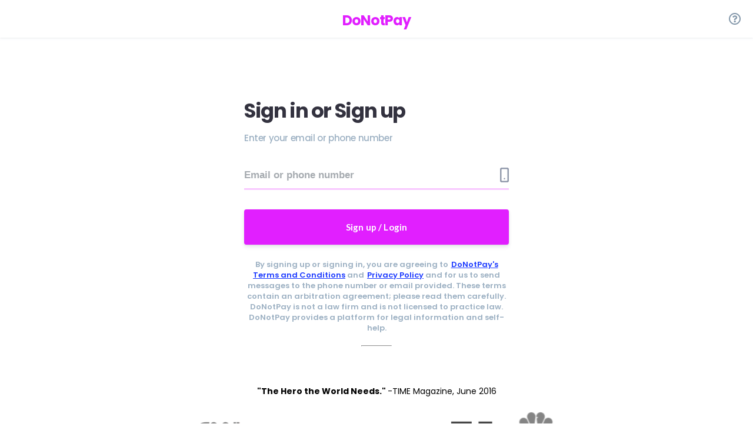

--- FILE ---
content_type: text/html; charset=utf-8
request_url: https://donotpay.com/cobb-county-marriage-certificate
body_size: 2127
content:
<!DOCTYPE html><html><head><meta charSet="utf-8"/><title>DoNotPay</title><meta name="robots" content="noindex,nofollow"/><meta name="twitter:card" content="summary_large_image"/><meta name="twitter:site" content="@donotpay"/><meta property="og:title" content="Save Time and Money with DoNotPay!"/><meta property="og:description" content="Continue surfing free trials, beating parking tickets, suing robocallers for cash, and more!"/><meta property="og:url" content="https://join.donotpay.com"/><meta property="og:type" content="website"/><meta property="og:image" content="https://donotpay-assets.s3-us-west-2.amazonaws.com/LcSocial.png"/><meta property="og:site_name" content="DoNotPay"/><meta name="viewport" content="width=device-width, initial-scale=1.0, maximum-scale=1, user-scalable=0"/><meta name="bingbot" content="noindex,nofollow"/><meta name="next-head-count" content="13"/><script async="" defer="" src="https://documentcloud.adobe.com/view-sdk/main.js"></script><link rel="apple-touch-icon" sizes="180x180" href="/static/apple-touch-icon.png"/><link rel="icon" type="image/png" sizes="32x32" href="/static/favicon-32x32.png"/><link rel="icon" type="image/png" sizes="16x16" href="/static/favicon-16x16.png"/><script defer="">
              (function(w,d,s,l,i){w[l]=w[l]||[];w[l].push({'gtm.start':
              new Date().getTime(),event:'gtm.js'});var f=d.getElementsByTagName(s)[0],
              j=d.createElement(s),dl=l!='dataLayer'?'&l='+l:'';j.async=true;j.src=
              'https://www.googletagmanager.com/gtm.js?id='+i+dl;f.parentNode.insertBefore(j,f);
              })(window,document,'script','dataLayer','GTM-PSLZF3R');
        </script><script src="https://cdn.plaid.com/link/v2/stable/link-initialize.js"></script><script defer="" src="https://maps.googleapis.com/maps/api/js?key=AIzaSyAjKlw8VIvCM3VNrtF0Vp9IbJZs0dxmhJ8&amp;libraries=places"></script><link defer="" rel="stylesheet" href="https://cdnjs.cloudflare.com/ajax/libs/semantic-ui/2.4.1/semantic.min.css"/><script src="//wurfl.io/wurfl.js"></script><link rel="preload" href="/_next/static/css/89c66d5e071906e4.css" as="style"/><link rel="stylesheet" href="/_next/static/css/89c66d5e071906e4.css" data-n-g=""/><link rel="preload" href="/_next/static/css/b2460e408d6ff01a.css" as="style"/><link rel="stylesheet" href="/_next/static/css/b2460e408d6ff01a.css" data-n-p=""/><noscript data-n-css=""></noscript><script defer="" nomodule="" src="/_next/static/chunks/polyfills-42372ed130431b0a.js"></script><script src="/_next/static/chunks/webpack-31453e716684bcbd.js" defer=""></script><script src="/_next/static/chunks/framework-982b1cd1fa34c2e3.js" defer=""></script><script src="/_next/static/chunks/main-4f9e2bc561473e76.js" defer=""></script><script src="/_next/static/chunks/pages/_app-f32247999bbe98a4.js" defer=""></script><script src="/_next/static/chunks/33bb9847-2c8161a1dd7e9f53.js" defer=""></script><script src="/_next/static/chunks/5614-58c0cf489b7c5487.js" defer=""></script><script src="/_next/static/chunks/1664-fa149177ae03a841.js" defer=""></script><script src="/_next/static/chunks/235-5354093d40bb7cef.js" defer=""></script><script src="/_next/static/chunks/2479-afc358d0baf28063.js" defer=""></script><script src="/_next/static/chunks/3253-b70d5b36a2c6a317.js" defer=""></script><script src="/_next/static/chunks/967-f7b50f60bff758d4.js" defer=""></script><script src="/_next/static/chunks/9081-40021c8e3e80bf5d.js" defer=""></script><script src="/_next/static/chunks/3281-ff951d750266eb4d.js" defer=""></script><script src="/_next/static/chunks/7333-dc4d8a7949c8af8d.js" defer=""></script><script src="/_next/static/chunks/1421-d09b8b13a96916b7.js" defer=""></script><script src="/_next/static/chunks/971-d9fcc974463069cd.js" defer=""></script><script src="/_next/static/chunks/1640-9df059101bb1e2c5.js" defer=""></script><script src="/_next/static/chunks/1259-767cfcd9366197e1.js" defer=""></script><script src="/_next/static/chunks/7351-cb466c9de1ecd662.js" defer=""></script><script src="/_next/static/chunks/1971-1b444ddc7f88eda3.js" defer=""></script><script src="/_next/static/chunks/7281-a75b70bcc1aa4ce5.js" defer=""></script><script src="/_next/static/chunks/598-9c1d176125a731bf.js" defer=""></script><script src="/_next/static/chunks/7435-37ebbcba0948d6f4.js" defer=""></script><script src="/_next/static/chunks/5988-89141beb5b328591.js" defer=""></script><script src="/_next/static/chunks/4528-2213af35819f3f95.js" defer=""></script><script src="/_next/static/chunks/pages/%5Bcta%5D-e08ba7bfb62f5705.js" defer=""></script><script src="/_next/static/9W1t_6vtT1Z7Y1xH53HQ0/_buildManifest.js" defer=""></script><script src="/_next/static/9W1t_6vtT1Z7Y1xH53HQ0/_ssgManifest.js" defer=""></script><style data-styled="" data-styled-version="6.1.19">.imcOV{z-index:9999999;position:fixed;left:50%;transform:translate(-50%,0);}/*!sc*/
data-styled.g1[id="Toast__Provider-sc-1ge1ooh-0"]{content:"imcOV,"}/*!sc*/
.fTwjiW{display:flex;width:300px;flex-direction:column;margin:25px auto 0 auto;}/*!sc*/
data-styled.g2[id="Toast__MessageList-sc-1ge1ooh-1"]{content:"fTwjiW,"}/*!sc*/
.hDLfBz{z-index:9999999;position:fixed;left:50%;transform:translate(-50%,0);}/*!sc*/
data-styled.g4[id="CardToast__Provider-sc-1p4w0vp-0"]{content:"hDLfBz,"}/*!sc*/
.jfdmTg{display:flex;width:300px;flex-direction:column;margin:25px auto 0 auto;}/*!sc*/
data-styled.g5[id="CardToast__MessageList-sc-1p4w0vp-1"]{content:"jfdmTg,"}/*!sc*/
</style></head><body><noscript><iframe defer="" src="https://www.googletagmanager.com/ns.html?id=GTM-PSLZF3R" height="0" width="0" style="display:none;visibility:hidden"></iframe></noscript><div id="__next"><div class="Toast__Provider-sc-1ge1ooh-0 imcOV"><div class="Toast__MessageList-sc-1ge1ooh-1 fTwjiW"></div></div><div class="CardToast__Provider-sc-1p4w0vp-0 hDLfBz"><div class="CardToast__MessageList-sc-1p4w0vp-1 jfdmTg"></div></div></div><script id="__NEXT_DATA__" type="application/json">{"props":{"pageProps":{"ctaId":"38BlZOyy4QVBSgHunfR7OZKN55e","cta":"cobb-county-marriage-certificate","asPath":"/cobb-county-marriage-certificate"},"__N_SSP":true},"page":"/[cta]","query":{"cta":"cobb-county-marriage-certificate"},"buildId":"9W1t_6vtT1Z7Y1xH53HQ0","isFallback":false,"isExperimentalCompile":false,"gssp":true,"scriptLoader":[]}</script></body></html>

--- FILE ---
content_type: text/css; charset=UTF-8
request_url: https://donotpay.com/_next/static/css/b2460e408d6ff01a.css
body_size: 2560
content:
@charset "UTF-8";.CountryPicker_content__lGRcp{max-width:400px;margin:auto;padding-bottom:50px}.CountryPicker_content__lGRcp .CountryPicker_heading__mbpGZ{text-align:center;color:#304851;font-size:24px;font-weight:700;letter-spacing:-.4px;font-family:Poppins,Arial,sans-serif;margin:25px 0}.CountryPicker_content__lGRcp>.CountryPicker_inputContainer__h95NB{display:block;margin-bottom:25px;position:relative}.CountryPicker_content__lGRcp>.CountryPicker_inputContainer__h95NB .CountryPicker_icon__wWBE1{position:absolute;top:50%;transform:translateY(-50%);left:15px;font-size:20px;color:rgba(189,200,210,.7);display:inline-block;vertical-align:middle;pointer-events:none;width:1em;height:1em;stroke-width:0;stroke:currentColor;fill:currentColor}.CountryPicker_content__lGRcp>.CountryPicker_inputContainer__h95NB .CountryPicker_input__f08mG{width:100%;border:0;border-radius:8px;background-color:#fff;font-size:16px;font-weight:400;line-height:40px;padding:0 0 0 45px;color:#33323f;box-shadow:0 3px 6px #eaf0f7,0 1px 3px rgba(0,0,0,.06)}.CountryPicker_content__lGRcp>.CountryPicker_inputContainer__h95NB .CountryPicker_input__f08mG:focus{color:#495057;background-color:#fff;border-color:#f29fff;outline:0;box-shadow:0 0 0 .2rem rgba(225,31,255,.25)}.CountryPicker_content__lGRcp .CountryPicker_itemHeader__oiRah{margin-bottom:7px!important}.CountryPicker_content__lGRcp .CountryPicker_itemDescription__v_dEx{font-size:14px}.CountryPicker_content__lGRcp .CountryPicker_listItem__zq9jN{margin-bottom:7px!important}.login_layout__Hq7yT{display:flex;align-items:flex-start;flex-direction:column;width:100%;max-width:500px;margin:80px auto 0;padding:25px}.login_layout__Hq7yT .login_heading__SHEQB{color:#33323f;font-size:34px;font-weight:700;letter-spacing:-1.39px;line-height:39px;margin-bottom:16px;font-family:Poppins,sans-serif;max-width:100%}.login_layout__Hq7yT .login_description__eJy5a{color:#9db1c3;font-size:15px;font-weight:500;letter-spacing:-.4px;margin-bottom:30px}.login_layout__Hq7yT .login_description__eJy5a>a{text-decoration:underline;transition:all .27s cubic-bezier(.215,.61,.355,1) 0s;color:#e11fff;cursor:pointer}.login_layout__Hq7yT .login_form__UIO_8{width:100%;position:relative}.login_layout__Hq7yT .login_form__UIO_8 .login_inputContent__9oWvg{position:relative;margin-bottom:36px;display:flex;align-items:center;color:#495057;background-color:#fff;border-color:#f29fff;outline:0;box-shadow:0 .2rem rgba(225,31,255,.25)}.login_layout__Hq7yT .login_form__UIO_8 .login_inputContent__9oWvg .login_dropdownContent__cabIg{display:flex;align-items:center;padding-right:8px}.login_layout__Hq7yT .login_form__UIO_8 .login_inputContent__9oWvg .login_iconCountry__Ey6Pv{display:flex;align-items:center;color:#9db1c3}.login_layout__Hq7yT .login_form__UIO_8 .login_inputContent__9oWvg .login_iconCountry__Ey6Pv .login_countryCode__rlV7u{background-color:transparent;font-weight:600;font-size:17px;box-shadow:none;border-radius:0;border:none;width:100%;color:#304851;padding:0 0 0 8px}.login_layout__Hq7yT .login_form__UIO_8 .login_inputContent__9oWvg .login_iconPhone__PLZEs{position:absolute;top:50%;transform:translateY(-50%);width:15px;right:0;font-size:25px;color:#9db1c3}.login_layout__Hq7yT .login_form__UIO_8 .login_inputContent__9oWvg .login_phoneInput__INaF2{background-color:transparent;font-weight:600;font-size:17px;box-shadow:none;border-radius:0;border:none;width:100%;padding:13px 0;flex:1 1}.login_layout__Hq7yT .login_form__UIO_8 .login_inputContent__9oWvg .login_phoneInput__INaF2.login_verificationInput__ltaEz{padding-left:0}.login_layout__Hq7yT .login_form__UIO_8 .login_inputContent__9oWvg .login_phoneInput__INaF2:focus{color:#495057;background-color:#fff;outline:0}.login_layout__Hq7yT .login_form__UIO_8 .login_actionContent__OPU9C{display:flex;flex-direction:column}.login_layout__Hq7yT .login_form__UIO_8 .login_actionContent__OPU9C .login_continueButton__0RA22{height:60px;border-radius:4px;text-transform:none;background-color:#e11fff;color:#fff;font-size:15px;line-height:1.2;font-weight:700;letter-spacing:.17px;transition:all .27s cubic-bezier(.215,.61,.355,1) 0s;box-shadow:0 4px 6px rgba(50,50,93,.11),0 1px 3px rgba(0,0,0,.08);margin-bottom:25px}.login_layout__Hq7yT .login_form__UIO_8 .login_actionContent__OPU9C .login_newText__spHcT{font-size:13px;font-weight:600;color:#9db1c3;text-align:center}.login_layout__Hq7yT .login_form__UIO_8 .login_actionContent__OPU9C .login_newText__spHcT>a{margin-left:5px;color:#1d3bff;text-decoration:underline}.login_layout__Hq7yT .login_form__UIO_8 .login_actionContent__OPU9C hr{width:50px}.login_bottomContent__wW0Dl{text-align:center;max-width:650px;width:100%;margin:35px auto 0}.login_bottomContent__wW0Dl .login_heroText__N530g{margin-bottom:25px;font-weight:700;color:#000}.login_bottomContent__wW0Dl .login_heroText__N530g span{font-weight:400}.login_bottomContent__wW0Dl .login_imageWrapper__1gt29{display:flex;margin:25px 0;align-items:center;justify-content:center}@media(max-width:767.98px){.login_bottomContent__wW0Dl .login_imageWrapper__1gt29{flex-wrap:wrap}}.login_bottomContent__wW0Dl .login_imageWrapper__1gt29 div{width:15%;margin:0 .8%;flex:1 1}@media(max-width:767.98px){.login_bottomContent__wW0Dl .login_imageWrapper__1gt29 div{width:30%;flex:none;margin:20px auto}}@media(max-width:575.98px){.login_bottomContent__wW0Dl .login_imageWrapper__1gt29 div{width:50%}}.login_bottomContent__wW0Dl .login_imageWrapper__1gt29 div:first-child img{width:77px;height:37px}.login_bottomContent__wW0Dl .login_imageWrapper__1gt29 div:nth-child(2) img{width:70px;height:18px}.login_bottomContent__wW0Dl .login_imageWrapper__1gt29 div:nth-child(3) img{width:80px;height:38px}.login_bottomContent__wW0Dl .login_imageWrapper__1gt29 div:nth-child(4) img{width:77px;height:28px}.login_bottomContent__wW0Dl .login_imageWrapper__1gt29 div:nth-child(5) img{width:72px;height:40px}.login_bottomContent__wW0Dl .login_imageWrapper__1gt29 div:nth-child(6) img{width:70px;height:70px}.login_bottomContent__wW0Dl hr{width:50px}.login_bottomContent__wW0Dl .login_fiveStar__GJ7IN{margin:15px 0}.login_bottomContent__wW0Dl p:last-child{color:#e11fff;font-weight:700}.onboarding_header__SJKWT{padding:10px 15px;height:64px;box-shadow:0 3px 3px rgba(111,123,167,.04),0 1px 2px rgba(0,0,0,.05);background-color:#fff;display:flex;justify-content:flex-start;align-items:center;position:relative;z-index:5}@media(max-width:767.98px){.onboarding_header__SJKWT{box-shadow:none}}.onboarding_header__SJKWT .onboarding_content__srT_Q{width:100%;padding:0 50px;display:flex;justify-content:space-between;align-items:center;position:relative}@media(max-width:767.98px){.onboarding_header__SJKWT .onboarding_content__srT_Q{padding:0}}.onboarding_header__SJKWT .onboarding_content__srT_Q .onboarding_logo__pUi04{color:#e11fff;font-size:24px;font-weight:700;letter-spacing:-1.11px;text-decoration:none;display:block;margin:5px auto 0;cursor:auto}@media(max-width:575.98px){.onboarding_header__SJKWT .onboarding_content__srT_Q .onboarding_logo__pUi04{margin:5px 0 0}}.onboarding_header__SJKWT .onboarding_content__srT_Q .onboarding_help__15LJp{color:#d4d9dd;cursor:pointer}.onboarding_header__SJKWT .onboarding_content__srT_Q .onboarding_back__kziIG{color:#e11fff;cursor:pointer}.slick-slider{box-sizing:border-box;-webkit-user-select:none;-moz-user-select:none;user-select:none;-webkit-touch-callout:none;-khtml-user-select:none;touch-action:pan-y;-webkit-tap-highlight-color:transparent}.slick-list,.slick-slider{position:relative;display:block}.slick-list{overflow:hidden;margin:0;padding:0}.slick-list:focus{outline:none}.slick-list.dragging{cursor:pointer;cursor:hand}.slick-slider .slick-list,.slick-slider .slick-track{transform:translateZ(0)}.slick-track{position:relative;top:0;left:0;display:block;margin-left:auto;margin-right:auto}.slick-track:after,.slick-track:before{display:table;content:""}.slick-track:after{clear:both}.slick-loading .slick-track{visibility:hidden}.slick-slide{display:none;float:left;height:100%;min-height:1px}[dir=rtl] .slick-slide{float:right}.slick-slide img{display:block}.slick-slide.slick-loading img{display:none}.slick-slide.dragging img{pointer-events:none}.slick-initialized .slick-slide{display:block}.slick-loading .slick-slide{visibility:hidden}.slick-vertical .slick-slide{display:block;height:auto;border:1px solid transparent}.slick-arrow.slick-hidden{display:none}.slick-loading .slick-list{background:#fff url(/_next/static/media/ajax-loader.0b80f665.gif) 50% no-repeat}@font-face{font-family:slick;font-weight:400;font-style:normal;src:url(/_next/static/media/slick.46d90cc9.eot);src:url(/_next/static/media/slick.46d90cc9.eot?#iefix) format("embedded-opentype"),url(/_next/static/media/slick.d9b05b3d.woff) format("woff"),url(/_next/static/media/slick.b15bc5b3.ttf) format("truetype"),url(/_next/static/media/slick.12f7f782.svg#slick) format("svg")}.slick-next,.slick-prev{font-size:0;line-height:0;position:absolute;top:50%;display:block;width:20px;height:20px;padding:0;transform:translateY(-50%);cursor:pointer;border:none}.slick-next,.slick-next:focus,.slick-next:hover,.slick-prev,.slick-prev:focus,.slick-prev:hover{color:transparent;outline:none;background:transparent}.slick-next:focus:before,.slick-next:hover:before,.slick-prev:focus:before,.slick-prev:hover:before{opacity:1}.slick-next.slick-disabled:before,.slick-prev.slick-disabled:before{opacity:.25}.slick-next:before,.slick-prev:before{font-family:slick;font-size:20px;line-height:1;opacity:.75;color:#fff;-webkit-font-smoothing:antialiased;-moz-osx-font-smoothing:grayscale}.slick-prev{left:-25px}[dir=rtl] .slick-prev{right:-25px;left:auto}.slick-prev:before{content:"←"}[dir=rtl] .slick-prev:before{content:"→"}.slick-next{right:-25px}[dir=rtl] .slick-next{right:auto;left:-25px}.slick-next:before{content:"→"}[dir=rtl] .slick-next:before{content:"←"}.slick-dotted.slick-slider{margin-bottom:30px}.slick-dots{position:absolute;bottom:-25px;display:block;width:100%;padding:0;margin:0;list-style:none;text-align:center}.slick-dots li{position:relative;display:inline-block;margin:0 5px;padding:0}.slick-dots li,.slick-dots li button{width:20px;height:20px;cursor:pointer}.slick-dots li button{font-size:0;line-height:0;display:block;padding:5px;color:transparent;border:0;outline:none;background:transparent}.slick-dots li button:focus,.slick-dots li button:hover{outline:none}.slick-dots li button:focus:before,.slick-dots li button:hover:before{opacity:1}.slick-dots li button:before{font-family:slick;font-size:6px;line-height:20px;position:absolute;top:0;left:0;width:20px;height:20px;content:"•";text-align:center;opacity:.25;color:#000;-webkit-font-smoothing:antialiased;-moz-osx-font-smoothing:grayscale}.slick-dots li.slick-active button:before{opacity:.75;color:#000}

--- FILE ---
content_type: application/javascript; charset=UTF-8
request_url: https://donotpay.com/_next/static/chunks/pages/%5Bcta%5D-e08ba7bfb62f5705.js
body_size: 22433
content:
(self.webpackChunk_N_E=self.webpackChunk_N_E||[]).push([[1674],{11377:function(e,n,i){"use strict";i.d(n,{DW:function(){return x},Ix:function(){return h},Vx:function(){return m}});var t,a,o,r,s,l=i(50029),d=i(71383),c=i(64687),p=i.n(c),g=i(31230),u=i(81146),m=(0,g.ZP)(a||(a=(0,d.Z)(["\n  mutation createCtaRecord($input: CreateCtaRecordInput!) {\n    createCtaRecord(input: $input) {\n      _id\n      createdAt\n      ctaUrl\n    }\n  }\n"]))),h=(0,g.ZP)(o||(o=(0,d.Z)(["\n  mutation patchCtaRecord(\n    $id: ID!\n    $input: PatchCtaRecordInput!\n    $isBannerSignUp: Boolean\n  ) {\n    patchCtaRecord(id: $id, input: $input, isBannerSignUp: $isBannerSignUp) {\n      _id\n      didVerify\n      didEnterEmail\n      didEnterPhone\n    }\n  }\n"])));(0,g.ZP)(r||(r=(0,d.Z)(["\n  query listCtaRecordQuery {\n    ctaRecordConnection {\n      nodes {\n        _id\n        createdAt\n        ctaUrl\n      }\n      totalCount\n    }\n  }\n"])));var x=(t=(0,l.Z)(p().mark(function e(n){var i;return p().wrap(function(e){for(;;)switch(e.prev=e.next){case 0:return e.next=2,(0,u.ZP)().req((0,g.ZP)(s||(s=(0,d.Z)(["\n      mutation loginUserMutation($emailAddress: String) {\n        loginUser(emailAddress: $emailAddress) {\n          paymentExists\n          isEmail\n          userTokenCode\n          accessToken\n        }\n      }\n    "]))),{emailAddress:n});case 2:return i=e.sent,e.abrupt("return",i.loginUser);case 4:case"end":return e.stop()}},e)})),function(e){return t.apply(this,arguments)})},2971:function(e,n,i){"use strict";i.d(n,{B:function(){return o}});var t,a=i(71383),o=(0,i(31230).ZP)(t||(t=(0,a.Z)(["\n  query listCustomCtaQuery($ctaName: String, $url: String, $filters: FiltersInput) {\n    customCtasConnection(ctaName: $ctaName, url: $url, filters: $filters) {\n        nodes {\n            _id\n            ctas\n            ctaName\n            createdAt\n            url\n            redirectUrl\n        }\n        totalCount\n    }\n  }\n"])))},93771:function(e,n,i){"use strict";i.d(n,{AQ:function(){return C},m5:function(){return _},qW:function(){return k},xX:function(){return j},Y6:function(){return P},EQ:function(){return T},Lf:function(){return N}});var t,a,o,r,s,l,d,c=i(50319),p=i(6388),g=i(71383),u=i(31230),m=i(23547),h=(0,u.ZP)(t||(t=(0,g.Z)(["\n	query getUserTokenDataQuery($code: String!) {\n		getUserTokenData(code: $code) {\n			userId\n			phoneNumber\n			emailAddress\n			tokenType\n		}\n	}\n"]))),x=(0,u.ZP)(a||(a=(0,g.Z)(["\n	query getCurrentUserInfoQuery {\n		me {\n			_id\n			phoneNumber\n			emailAddress\n		}\n	}\n"]))),f=(0,u.ZP)(o||(o=(0,g.Z)(["\n	mutation loginUserMutation($emailAddress: String, $phoneNumber: String) {\n		loginUser(emailAddress: $emailAddress, phoneNumber: $phoneNumber) {\n			paymentExists\n			isEmail\n			userTokenCode\n			accessToken\n		}\n	}\n"]))),b=(0,u.ZP)(r||(r=(0,g.Z)(["\n	mutation authenticateUserMutation($emailAddress: String, $phoneNumber: String, $code: String!) {\n		authenticateUser(emailAddress: $emailAddress, phoneNumber: $phoneNumber, code: $code) {\n			token\n			user {\n				...loginUserFragment\n			}\n		}\n	}\n	","\n"])),m.EQ),y=(0,u.ZP)(s||(s=(0,g.Z)(["\n	mutation updateUserPhoneNumberMutation($code: String!) {\n		updateUserPhoneNumber(code: $code) {\n			_id\n			phoneNumber\n		}\n	}\n"]))),w=(0,u.ZP)(l||(l=(0,g.Z)(["\n	mutation updateUserAccountMutation($userToken: String!, $emailAddress: String, $phoneNumber: String) {\n		updateUserAccount(userToken: $userToken, emailAddress: $emailAddress, phoneNumber: $phoneNumber) {\n			_id\n			emailAddress\n			phoneNumber\n		}\n	}\n"]))),v=(0,u.ZP)(d||(d=(0,g.Z)(["\n	query verifyAuthLinkQuery($id: String!) {\n		VerifyAuthLink(id: $id) {\n			token\n			route\n		}\n	}\n"]))),C=function(e){return(0,c.D)(b,e)},j=function(e){return(0,c.D)(f,e)},_=function(e){return(0,p.aM)(x,e)},k=function(e){return(0,p.aM)(h,e)},T=function(e){return(0,c.D)(y,e)},P=function(e){return(0,c.D)(w,e)},N=function(e){return(0,p.aM)(v,e)}},26709:function(e,n,i){"use strict";i.r(n),i.d(n,{__N_SSP:function(){return im},default:function(){return ih}});var t=i(59499),a=i(16835),o=i(50029),r=i(64687),s=i.n(r),l=i(67294),d=i(43691),c=i(45150),p=i(6388),g=i(50319),u=i(23547),m=i(93771),h=i(7435),x=i(81390),f=i(11163),b=i(52939),y=i(19526),w=i(83977),v=i(91259),C=i(11377),j=i(2971),_=i(15189),k=i(86523),T=i(62029),P=i(21120),N=i(10641),I=i(98586),F=i(28525),A=i(16362),S=i.n(A),Z=i(68156),R=i(80967),z=i(79795),D=i(41664),L=i.n(D),M=i(93967),E=i.n(M),B=i(48530),O=i(85893),V=i(41686),U=V.ZP.div.withConfig({displayName:"AdsTemplate__Layout",componentId:"sc-1hlplba-0"})(["position:relative;display:flex;flex-direction:column;align-items:center;justify-content:center;"]),Y=V.ZP.div.withConfig({displayName:"AdsTemplate__Header",componentId:"sc-1hlplba-1"})(["width:100%;display:flex;align-items:center;justify-content:center;height:70px;background-color:#fff;box-shadow:0 4px 10px rgba(0,0,0,0.08);position:relative;z-index:2;"]),G=V.ZP.div.withConfig({displayName:"AdsTemplate__HeaderInner",componentId:"sc-1hlplba-2"})(["width:100%;max-width:1200px;display:flex;align-items:center;justify-content:flex-start;padding:0 25px;"]),q=V.ZP.span.withConfig({displayName:"AdsTemplate__Logo",componentId:"sc-1hlplba-3"})(["color:#e11fff;font-size:24px;font-weight:700;letter-spacing:-1.11px;text-decoration:none;display:block;cursor:auto;text-decoration:none;&:hover{text-decoration:none;outline:none;color:#e11fff;}"]),H=V.ZP.div.withConfig({displayName:"AdsTemplate__Content",componentId:"sc-1hlplba-4"})(["display:flex;align-items:center;justify-content:center;flex-wrap:wrap;width:100%;max-width:1200px;margin:40px 0 0 0;@media (max-width:991px){flex-direction:column;}"]),W=V.ZP.div.withConfig({displayName:"AdsTemplate__ContentLeft",componentId:"sc-1hlplba-5"})(["display:flex;align-items:flex-start;flex-direction:column;width:100%;max-width:600px;padding:25px;z-index:1;@media (max-width:991px){padding:15px;align-items:center;}order:1;"]),$=(0,V.F4)(["0%{transform:scale(1);}50%{transform:scale(2);}100%{transform:scale(1);}"]),J=V.ZP.div.withConfig({displayName:"AdsTemplate__BackgroundContainer",componentId:"sc-1hlplba-6"})(["position:fixed;bottom:0;right:0;width:100%;height:100%;z-index:-1;pointer-events:none;background-image:url('/static/ads_signup_bg.svg');background-repeat:no-repeat;background-position:bottom right;background-size:contain;background-color:#E9EFF9;animation:"," 6s ease-in-out infinite;@media (max-width:991px){position:absolute;background-image:url('/static/signup_ad_bg_mobile.svg');background-attachment:scroll;background-position:top center;background-size:100% auto;min-height:100%;height:auto;top:0;bottom:auto;animation:none;}"],$),Q=V.ZP.h1.withConfig({displayName:"AdsTemplate__Title",componentId:"sc-1hlplba-7"})(['color:#21283E;font-size:64px;font-weight:700;letter-spacing:-1.39px;line-height:70px;margin-bottom:16px;font-family:"Poppins",sans-serif;max-width:75%;@media (max-width:991px){font-size:50px;line-height:45px;text-align:center;max-width:100%;padding:0 20px;}']),X=V.ZP.p.withConfig({displayName:"AdsTemplate__Description",componentId:"sc-1hlplba-8"})(["color:#757285;font-size:18px;font-weight:500;letter-spacing:-0.4px;margin-bottom:30px;span{color:#DC4EDF;font-weight:600;}a{color:#DC4EDF;}@media (max-width:991px){text-align:center;width:100%;font-size:16px;padding:0 20px;}"]),K=V.ZP.form.withConfig({displayName:"AdsTemplate__Form",componentId:"sc-1hlplba-9"})(["width:100%;position:relative;"]),ee=V.ZP.div.withConfig({displayName:"AdsTemplate__InputContent",componentId:"sc-1hlplba-10"})(["margin-bottom:20px;display:flex;align-items:center;color:#495057;background-color:#F5F5F6;max-width:525px;border:1.5px solid #fff;box-shadow:0 2px 4px rgba(0,0,0,0.05);transition:all 0.27s cubic-bezier(0.215,0.61,0.355,1) 0s;width:100%;border-radius:11px;outline:0;padding:5px 5px 5px 15px;transition:box-shadow 0.35s ease-in;&:focus-within{box-shadow:0px 10.8px 16.8px rgba(19,20,79,0.13);}@media (max-width:991px){text-align:center;max-width:100%;min-height:60px;}"]),en=V.ZP.input.withConfig({displayName:"AdsTemplate__PhoneInput",componentId:"sc-1hlplba-11"})(["background-color:transparent;font-weight:600;font-size:17px;box-shadow:none;border-radius:11px;border:none;border-bottom:none;width:100%;flex:1 1;&:focus{color:black;outline:0;}"]),ei=(0,V.ZP)(en).withConfig({displayName:"AdsTemplate__VerificationInput",componentId:"sc-1hlplba-12"})(["padding-left:0;height:50px;"]),et=V.ZP.button.withConfig({displayName:"AdsTemplate__ContinueButton",componentId:"sc-1hlplba-13"})(["height:50px;border-radius:11px;text-transform:none;background-color:#DC4AE1;color:white;font-size:16px;line-height:1.2;font-weight:700;letter-spacing:0.17px;transition:all 0.27s cubic-bezier(0.215,0.61,0.355,1) 0s;cursor:pointer;border:none;padding:15px 15px;"," &:disabled{opacity:0.6;cursor:not-allowed;}&:hover:not(:disabled){background-color:#9A41A7;}@media (max-width:991px){display:none;}"],function(e){return e.loading&&'\n    opacity: 0.7;\n    cursor: wait;\n    position: relative;\n    \n    &::after {\n      content: "";\n      position: absolute;\n      width: 20px;\n      height: 20px;\n      top: 50%;\n      left: 50%;\n      margin-top: -10px;\n      margin-left: -10px;\n      border: 3px solid rgba(255, 255, 255, 0.3);\n      border-radius: 50%;\n      border-top-color: white;\n      animation: spin 1s linear infinite;\n    }\n    \n    @keyframes spin {\n      to {\n        transform: rotate(360deg);\n      }\n    }\n  '}),ea=V.ZP.button.withConfig({displayName:"AdsTemplate__ContinueButtonMobile",componentId:"sc-1hlplba-14"})(["height:50px;border-radius:11px;text-transform:none;background-color:#DC4AE1;color:white;font-size:16px;line-height:1.2;font-weight:700;letter-spacing:0.17px;transition:all 0.27s cubic-bezier(0.215,0.61,0.355,1) 0s;cursor:pointer;border:none;padding:15px 15px;width:99.8%;"," &:disabled{opacity:0.6;cursor:not-allowed;}&:hover:not(:disabled){background-color:#9A41A7;}display:none;@media (max-width:991px){display:block;}"],function(e){return e.loading&&'\n    opacity: 0.7;\n    cursor: wait;\n    position: relative;\n    \n    &::after {\n      content: "";\n      position: absolute;\n      width: 20px;\n      height: 20px;\n      top: 50%;\n      left: 50%;\n      margin-top: -10px;\n      margin-left: -10px;\n      border: 3px solid rgba(255, 255, 255, 0.3);\n      border-radius: 50%;\n      border-top-color: white;\n      animation: spin 1s linear infinite;\n    }\n    \n    @keyframes spin {\n      to {\n        transform: rotate(360deg);\n      }\n    }\n  '}),eo=V.ZP.p.withConfig({displayName:"AdsTemplate__Disclaimer",componentId:"sc-1hlplba-15"})(["font-size:13px;font-weight:500;color:#51557399;max-width:475px;a{margin-left:5px;color:#DC4AE1;text-decoration:underline;}@media (max-width:991px){max-width:600px;margin:20px 0 0 0;text-align:center;width:100%;font-size:12px;padding:0 10px;}"]),er=V.ZP.div.withConfig({displayName:"AdsTemplate__BottomContent",componentId:"sc-1hlplba-16"})(["text-align:center;width:100%;margin:35px auto 0 auto;order:3;@media (max-width:991px){order:2;}"]),es=V.ZP.p.withConfig({displayName:"AdsTemplate__HeroText",componentId:"sc-1hlplba-17"})(["margin-bottom:25px;font-weight:600;color:rgba(35,40,64,0.6);text-transform:uppercase;span{color:#767286;}@media (max-width:991px){text-align:center;width:100%;font-size:14px;padding:0 20px;}"]),el=V.ZP.div.withConfig({displayName:"AdsTemplate__ReferenceBlock",componentId:"sc-1hlplba-18"})(["display:flex;flex-direction:column;align-items:center;justify-content:flex-start;max-width:500px;margin-top:40px;padding:20px 20px 20px 20px;background-color:rgba(255,255,255,0.3);border:2px solid #fff;box-shadow:0 2px 4px rgba(0,0,0,0.05);border-radius:23px;backdrop-filter:blur(5px);"]),ed=V.ZP.div.withConfig({displayName:"AdsTemplate__UserInfo",componentId:"sc-1hlplba-19"})(["display:flex;align-items:flex-start;width:100%;margin-bottom:5px;"]),ec=V.ZP.img.withConfig({displayName:"AdsTemplate__ProfilePic",componentId:"sc-1hlplba-20"})([""]),ep=V.ZP.div.withConfig({displayName:"AdsTemplate__UserData",componentId:"sc-1hlplba-21"})(["margin-left:10px;"]),eg=V.ZP.div.withConfig({displayName:"AdsTemplate__UserName",componentId:"sc-1hlplba-22"})(["font-weight:bold;color:#21283E;font-size:18px;"]),eu=V.ZP.div.withConfig({displayName:"AdsTemplate__UserHandle",componentId:"sc-1hlplba-23"})(["color:#757285;font-size:16px;font-weight:500;line-height:1;"]),em=V.ZP.p.withConfig({displayName:"AdsTemplate__ReferenceText",componentId:"sc-1hlplba-24"})(["color:#21283E;font-size:17px;font-weight:600;margin:10px 20px 10px 20px;width:100%;letter-spacing:-0.4px;> span{color:#DC4AE1;}"]),eh=V.ZP.div.withConfig({displayName:"AdsTemplate__ContentRight",componentId:"sc-1hlplba-25"})(["display:flex;align-items:flex-start;justify-content:space-between;flex-wrap:wrap;gap:15px;width:100%;max-width:600px;margin:80px auto 0;padding:15px;order:2;@media (max-width:991px){flex-direction:column;align-items:center;justify-content:center;max-width:100%;margin:0 auto;order:3;}"]),ex=V.ZP.div.withConfig({displayName:"AdsTemplate__PressCard",componentId:"sc-1hlplba-26"})(["display:flex;flex-direction:column;align-items:flex-start;justify-content:flex-start;width:calc(50% - 10px);height:180px;padding:25px;background-color:rgba(255,255,255,0.8);border:2px solid #fff;box-shadow:0 2px 4px rgba(0,0,0,0.05);border-radius:23px;img{margin-bottom:15px;}p{color:#21283E;font-size:17px;font-weight:600;}@media (max-width:1100px){min-height:200px;height:auto;}@media (max-width:991px){height:180px;width:100%;max-width:500px;}"]),ef=V.ZP.div.withConfig({displayName:"AdsTemplate__ProductCard",componentId:"sc-1hlplba-27"})(["display:flex;flex-direction:column;align-items:flex-start;justify-content:flex-start;width:calc(50% - 10px);height:180px;padding:30px 15px 0 15px;background-color:rgba(255,255,255,0.55);border:2px solid #fff;box-shadow:0 2px 4px rgba(0,0,0,0.05);border-radius:23px;backdrop-filter:blur(5px);img{margin-bottom:15px;}p{color:#21283E;font-size:18px;font-weight:600;margin-bottom:5px;}span{color:#21283E;font-size:13px;font-weight:300;line-height:1.2;width:100%;}@media (max-width:1100px){min-height:200px;height:auto;}@media (max-width:991px){height:180px;width:100%;max-width:500px;}"]),eb=V.ZP.div.withConfig({displayName:"AdsTemplate__Container",componentId:"sc-1hlplba-28"})(["display:flex;flex-direction:column;align-items:center;justify-content:center;margin-bottom:50px;"]),ey=(0,V.F4)(["0%{transform:translateX(0);}100%{transform:translateX(-50%);}"]),ew=V.ZP.div.withConfig({displayName:"AdsTemplate__PressCarousel",componentId:"sc-1hlplba-29"})(["display:flex;width:100%;max-width:1000px;position:relative;@media (max-width:1024px){width:100%;@media (max-width:768px){&::before,&::after{width:60px;}}@media (max-width:480px){&::before,&::after{width:40px;}}overflow:hidden;}"]),ev=V.ZP.div.withConfig({displayName:"AdsTemplate__PressCarouselInner",componentId:"sc-1hlplba-30"})(["display:flex;align-items:center;width:auto;@media (max-width:1024px){animation:"," 20s linear infinite;}"],ey),eC=V.ZP.img.withConfig({displayName:"AdsTemplate__PressLogo",componentId:"sc-1hlplba-31"})(["height:30px;margin:0 27px;width:auto;@media (max-width:1024px){height:30px;margin:0 20px;}@media (max-width:768px){height:25px;margin:0 15px;}@media (max-width:480px){height:20px;margin:0 10px;}"]),ej=(0,V.ZP)(eC).withConfig({displayName:"AdsTemplate__PressLogoMobile",componentId:"sc-1hlplba-32"})(["@media (min-width:1024px){display:none;}"]),e_=function(){var e=["/static/ads_signup_icon_fox.svg","/static/ads_signup_icon_guardian.svg","/static/ads_signup_icon_bbc.svg","/static/ads_signup_icon_vice.svg","/static/ads_signup_icon_business_insider.svg","/static/ads_signup_icon_bloomberg.svg"];return(0,O.jsx)(eb,{children:(0,O.jsx)(ew,{children:(0,O.jsxs)(ev,{children:[e.map(function(e,n){var i;return(0,O.jsx)(eC,{src:e,alt:"".concat(null==e||null===(i=e.replace("https://d3bb2njoyzhxtr.cloudfront.net/static/",""))||void 0===i||null===(i=i.replace(".svg",""))||void 0===i?void 0:i.replace("dark_","")," logo")},"logo1-".concat(n))}),e.map(function(e,n){var i;return(0,O.jsx)(ej,{src:e,alt:"".concat(null==e||null===(i=e.replace("https://d3bb2njoyzhxtr.cloudfront.net/static/",""))||void 0===i||null===(i=i.replace(".svg",""))||void 0===i?void 0:i.replace("dark_","")," logo")},"logo2-".concat(n))})]})})})},ek=V.ZP.div.withConfig({displayName:"AdsTemplate__RecaptchaContainer",componentId:"sc-1hlplba-33"})([""]);function eT(e){var n,i=e.confirmationScreen,t=e.ctas,a=e.isPhoneNumber,o=e.errorMessage,r=e.onRequestLoginCode,s=e.verificationCode,l=e.setVerificationCode,d=e.onVerifyCode,c=e.loading,p=e.authenticateUserLoading,g=e.router,u=e.userAccount,m=e.loginUserLoading,h=e.onLogin,x=e.activeCountry,f=e.COUNTRY,b=e.setActiveCountry,y=e.setOpenInternationalPicker,w=e.setUserAccount,v=e.IconCountry,C=e.Flag,j=e.DropDownContent,_=e.CountryCode,k=e.Icon,T=e.Currency,P=e.containerRef,I=e.openLoginVerificationStatus,F=e.setOpenLoginVerificationStatus,A=e.LoginVericationStatusModal;return(0,O.jsxs)(U,{children:[(0,O.jsx)(J,{}),(0,O.jsx)(Y,{children:(0,O.jsx)(G,{children:(0,O.jsx)(q,{children:"DoNotPay"})})}),(0,O.jsxs)(H,{children:[(0,O.jsxs)(W,{children:[(0,O.jsx)(N.Z,{noFollow:!0,noIndex:!0}),i?(0,O.jsxs)(O.Fragment,{children:[(0,O.jsx)(Q,{children:t[1]||"Verify your ".concat(a?"number":"email")}),(0,O.jsxs)(X,{children:["We've sent a verification code to your"," ",a?"number":"email","."," ",(0,O.jsx)("a",{onClick:r,children:"Didn't receive a code?"})]}),o&&(0,O.jsx)(Z.Z,{style:{width:"100%",marginTop:0},error:!0,children:o}),(0,O.jsxs)(K,{onSubmit:function(e){e.preventDefault(),d()},method:"POST",action:"",children:[(0,O.jsxs)(ee,{children:[(0,O.jsx)(ei,{maxLength:6,placeholder:"Enter your verification code",value:s,onChange:function(e){return l(e.target.value)}}),(0,O.jsx)(et,{id:"sign-in-button",loading:c||p,disabled:0===s.length,children:"Confirm"})]}),(0,O.jsx)(ea,{id:"sign-in-button gaf-one",loading:m||c,size:"big",children:"Sign up / Login"})]})]}):(0,O.jsxs)(O.Fragment,{children:[(0,O.jsx)(Q,{children:(({"help-with-bills-ad":"Lower my bills for me","free-trial-card-landing":"Free Trial Card","missing-money-landing":"Find Missing Money","fight-scammers-landing":"Fight Scammers","beat-bureaucracy-landing":"Beat Bureaucracy","protect-your-privacy-landing":"Protect Your Privacy"})[g.query.cta]||"Sign in or Sign up").replace(/&amp;/g,"&")||"Sign in or Sign up"}),(n=g.query.cta,({"help-with-bills-ad":(0,O.jsxs)(X,{children:["Let the AI Consumer Champion negotiate and lower your bills. ",(0,O.jsx)("br",{}),"Join ",(0,O.jsx)("span",{children:"1,084,412+"}),"members now to save time and money."]}),"free-trial-card-landing":(0,O.jsxs)(X,{children:["DoNotPay's ",(0,O.jsx)("span",{children:"Free Trial Card"})," gives you a secure, virtual card that protects you from surprise charges."]}),"missing-money-landing":(0,O.jsx)(X,{children:"Money slips through the cracks. We help you find it and claim it."}),"fight-scammers-landing":(0,O.jsx)(X,{children:" Scams are getting smarter, so is your defense."}),"beat-bureaucracy-landing":(0,O.jsx)(X,{children:"Skip the lines. Skip the forms. Skip the stress."}),"protect-your-privacy-landing":(0,O.jsx)(X,{children:"Keep your data yours and keep junk out of your life."})})[n]||(0,O.jsxs)(X,{children:["Join ",(0,O.jsx)("span",{children:"1,084,412+"})," members today"]})),o&&(0,O.jsx)(Z.Z,{style:{width:"100%",marginTop:0},error:!0,children:o}),(0,O.jsxs)(K,{onSubmit:function(e){e.preventDefault(),h()},method:"POST",action:"",children:[(0,O.jsxs)(ee,{children:[a&&!u.includes(f[x].code)&&u.length>=f[x].code.length&&(0,O.jsx)(v,{value:x,onChange:function(e,n){n.value===T.INT?y(!0):b(n.value)},icon:!1,trigger:(0,O.jsxs)(j,{children:[(0,O.jsx)(C,{style:{marginRight:"0px"},name:f[x].flag}),(0,O.jsx)(_,{children:f[x].code})]}),options:[{key:f.au.value,value:f.au.value,flag:f.au.flag,text:(0,O.jsx)(C,{name:f.au.flag}),content:f.au.text},{key:f.ca.value,value:f.ca.value,flag:f.ca.flag,text:(0,O.jsx)(C,{name:f.ca.flag}),content:f.ca.text},{key:f.nz.value,value:f.nz.value,flag:f.nz.flag,text:(0,O.jsx)(C,{name:f.nz.flag}),content:f.nz.text},{key:f.gb.value,value:f.gb.value,flag:f.gb.flag,text:(0,O.jsx)(C,{name:f.gb.flag}),content:f.gb.text},{key:f.us.value,value:f.us.value,flag:f.us.flag,text:(0,O.jsx)(C,{name:f.us.flag}),content:f.us.text},{key:T.INT,value:T.INT,text:(0,O.jsx)(k,{name:"globe"}),content:(0,O.jsxs)(O.Fragment,{children:[(0,O.jsx)(k,{name:"globe"})," International"]})}]}),(0,O.jsx)(en,{placeholder:"Email or phone number",value:u,onChange:function(e){a&&e.target.value.length>f[x].code.length+1&&e.target.value.includes(f[x].code)?w(e.target.value.toLowerCase().replace(/\s/g,"").replace(f[x].code,"")):w(e.target.value.toLowerCase().replace(/\s/g,""))}}),(0,O.jsx)(et,{id:"sign-in-button gaf-one",loading:m||c,size:"big",children:"Sign up / Login"})]}),(0,O.jsx)(ea,{id:"sign-in-button gaf-one",loading:m||c,size:"big",children:"Sign up / Login"}),(0,O.jsxs)(eo,{children:["By signing up or signing in, you are agreeing to",(0,O.jsx)(L(),{legacyBehavior:!0,href:"/learn/terms-of-service",children:(0,O.jsx)("a",{children:"DoNotPay's Terms and Conditions"})})," and",(0,O.jsx)(L(),{legacyBehavior:!0,href:"/learn/privacy-policy",children:(0,O.jsx)("a",{children:"Privacy Policy"})})," ","and for us to send messages to the phone number or email provided. These terms contain an arbitration agreement; please read them carefully. DoNotPay is not a law firm and is not licensed to practice law. DoNotPay provides a platform for legal information and self-help."]})]})]}),(0,O.jsxs)(el,{children:[(0,O.jsxs)(ed,{children:[(0,O.jsx)(ec,{src:"/static/signup_user_placeholder.svg"}),(0,O.jsxs)(ep,{children:[(0,O.jsx)(eg,{children:"Nathan Labenz"}),(0,O.jsx)(eu,{children:"@labenz"})]})]}),(0,O.jsxs)(em,{children:["I gave my username and password and ",(0,O.jsx)("span",{children:"@donotpay"})," negotiated with Comcast for me"]}),(0,O.jsx)(em,{children:"I got an outage refund and signed  1-year contact to save $40 / month"})]})]}),(0,O.jsxs)(eh,{children:[(0,O.jsxs)(ex,{children:[(0,O.jsx)("img",{src:"/static/press_card_aba.svg",alt:"Press Coverage"}),(0,O.jsx)("p",{children:"DoNotPay honored with ABA Brown Award for access to justice efforts"})]}),(0,O.jsxs)(ef,{children:[(0,O.jsx)("img",{src:"/static/signup_icon_card.svg",alt:"Product Card"}),(0,O.jsx)("p",{children:"Free trial card"}),(0,O.jsx)("span",{children:"DoNotPay's Free Trial Card gives you a secure, virtual card that protects you from surprise charges."})]}),(0,O.jsxs)(ef,{children:[(0,O.jsx)("img",{src:"/static/signup_icon_banknote.svg",alt:"Product Card"}),(0,O.jsx)("p",{children:"Find missing money"}),(0,O.jsx)("span",{children:"Money slips through the cracks. We help you find it and claim it."})]}),(0,O.jsxs)(ef,{style:{paddingTop:25},children:[(0,O.jsx)("img",{style:{marginBottom:10},src:"/static/signup_icon_masked.svg",alt:"Product Card"}),(0,O.jsx)("p",{children:"Fight scammers"}),(0,O.jsx)("span",{children:"Scams are getting smarter, so is your defense."})]}),(0,O.jsxs)(ef,{children:[(0,O.jsx)("img",{src:"/static/signup_icon_shield.svg",alt:"Product Card"}),(0,O.jsx)("p",{children:"Protect your privacy"}),(0,O.jsx)("span",{children:"Keep your data yours and keep junk out of your life."})]}),(0,O.jsxs)(ef,{children:[(0,O.jsx)("img",{src:"/static/signup_icon_clock.svg",alt:"Product Card"}),(0,O.jsx)("p",{children:"Save time"}),(0,O.jsx)("span",{children:"Do it all online. No paperwork, no post office, no stress."})]})]}),(0,O.jsxs)(er,{children:[(0,O.jsxs)(es,{children:['"The Hero the World Needs."'," ",(0,O.jsx)("span",{children:"-TIME Magazine, June 2016"})," "]}),(0,O.jsx)(e_,{})]})]}),(0,O.jsx)(ek,{ref:P,children:(0,O.jsx)("div",{id:"recaptcha-container"})}),I&&(0,O.jsx)(A,{emailAddress:u,onClose:function(){return F(!1)}})]})}var eP=i(46066);function eN(e,n){var i=Object.keys(e);if(Object.getOwnPropertySymbols){var t=Object.getOwnPropertySymbols(e);n&&(t=t.filter(function(n){return Object.getOwnPropertyDescriptor(e,n).enumerable})),i.push.apply(i,t)}return i}function eI(e){for(var n=1;n<arguments.length;n++){var i=null!=arguments[n]?arguments[n]:{};n%2?eN(Object(i),!0).forEach(function(n){(0,t.Z)(e,n,i[n])}):Object.getOwnPropertyDescriptors?Object.defineProperties(e,Object.getOwnPropertyDescriptors(i)):eN(Object(i)).forEach(function(n){Object.defineProperty(e,n,Object.getOwnPropertyDescriptor(i,n))})}return e}i(88139),i(68720);var eF=V.ZP.div.withConfig({displayName:"FreeTrialCardsTemplate__Layout",componentId:"sc-s4ujca-0"})(["position:relative;display:flex;flex-direction:column;align-items:center;justify-content:center;"]),eA=V.ZP.div.withConfig({displayName:"FreeTrialCardsTemplate__Header",componentId:"sc-s4ujca-1"})(["width:100%;display:flex;align-items:center;justify-content:center;height:70px;background-color:#fff;box-shadow:0 4px 10px rgba(0,0,0,0.08);position:relative;z-index:2;"]),eS=V.ZP.div.withConfig({displayName:"FreeTrialCardsTemplate__PromoHeader",componentId:"sc-s4ujca-2"})(["width:100%;display:flex;align-items:center;justify-content:center;height:50px;background-color:#DC4AE1;box-shadow:0 4px 10px rgba(0,0,0,0.08);z-index:2;"]),eZ=V.ZP.div.withConfig({displayName:"FreeTrialCardsTemplate__PromoTitle",componentId:"sc-s4ujca-3"})(["color:#fff;display:flex;align-items:center;justify-content:center;font-size:16px;font-weight:600;"]),eR=V.ZP.img.withConfig({displayName:"FreeTrialCardsTemplate__PromoIcon",componentId:"sc-s4ujca-4"})(["margin:0 10px;"]),ez=V.ZP.div.withConfig({displayName:"FreeTrialCardsTemplate__HeaderInner",componentId:"sc-s4ujca-5"})(["width:100%;max-width:1200px;display:flex;align-items:center;justify-content:flex-start;padding:0 25px;"]),eD=V.ZP.span.withConfig({displayName:"FreeTrialCardsTemplate__Logo",componentId:"sc-s4ujca-6"})(["color:#e11fff;font-size:24px;font-weight:700;letter-spacing:-1.11px;text-decoration:none;display:block;cursor:auto;text-decoration:none;&:hover{text-decoration:none;outline:none;color:#e11fff;}"]),eL=V.ZP.div.withConfig({displayName:"FreeTrialCardsTemplate__Content",componentId:"sc-s4ujca-7"})(["position:relative;display:flex;align-items:center;justify-content:center;width:100%;max-width:1200px;margin:20px 0 0 0;overflow:hidden;@media (max-width:991px){flex-direction:column;}"]),eM=V.ZP.div.withConfig({displayName:"FreeTrialCardsTemplate__ContentLeft",componentId:"sc-s4ujca-8"})(["display:flex;align-items:flex-start;flex-direction:column;width:100%;max-width:600px;padding:25px;z-index:5;@media (max-width:991px){padding:15px;align-items:center;order:3;}order:1;"]),eE=(0,V.F4)(["0%{transform:scale(1);}50%{transform:scale(2);}100%{transform:scale(1);}"]),eB=V.ZP.div.withConfig({displayName:"FreeTrialCardsTemplate__BackgroundContainer",componentId:"sc-s4ujca-9"})(["position:fixed;bottom:0;right:0;width:100%;height:100%;z-index:-1;pointer-events:none;background-image:url('/static/ads_signup_bg.svg');background-repeat:no-repeat;background-position:bottom right;background-size:contain;background-color:#E9EFF9;animation:"," 6s ease-in-out infinite;@media (max-width:991px){position:absolute;background-image:url('/static/signup_ad_bg_mobile.svg');background-attachment:scroll;background-position:top center;background-size:100% auto;min-height:100%;height:auto;top:0;bottom:auto;animation:none;}"],eE),eO=V.ZP.img.withConfig({displayName:"FreeTrialCardsTemplate__BackgroundImageTopRight",componentId:"sc-s4ujca-10"})(["position:absolute;right:0;pointer-events:none;user-select:none;z-index:-1;top:60px;height:72%;width:auto;object-fit:cover;@media (max-width:1580px){top:85px;height:68%;}@media (max-width:1450px){top:105px;height:64%;}@media (max-width:1270px){top:130px;height:60%;}@media(max-width:1150px){top:160px;height:50%;}@media(max-width:1050px){top:200px;height:42%;}@media (max-width:991px){display:none;}"]),eV=V.ZP.img.withConfig({displayName:"FreeTrialCardsTemplate__BackgroundImageTopMobile",componentId:"sc-s4ujca-11"})(["display:none;@media (max-width:700px){display:block;position:absolute;left:35%;top:-75px;transform:translateX(-50%);width:132%;height:auto;object-fit:cover;object-position:center;pointer-events:none;user-select:none;z-index:1;}@media (max-width:600px){width:144%;}@media (max-width:550px){width:159%;}@media (max-width:500px){width:177%;}@media (max-width:450px){width:200%;}@media (max-width:400px){top:-65px;}@media (max-width:350px){top:-25px;}"]),eU=V.ZP.h1.withConfig({displayName:"FreeTrialCardsTemplate__Title",componentId:"sc-s4ujca-12"})(['color:#21283E;font-size:64px;font-weight:700;letter-spacing:-1.39px;line-height:70px;margin-bottom:16px;font-family:"Poppins",sans-serif;max-width:75%;@media (max-width:991px){font-size:50px;line-height:45px;text-align:center;max-width:100%;padding:0 20px;}']),eY=V.ZP.p.withConfig({displayName:"FreeTrialCardsTemplate__Description",componentId:"sc-s4ujca-13"})(["color:#757285;font-size:18px;font-weight:500;letter-spacing:-0.4px;margin-bottom:30px;span{color:#DC4EDF;font-weight:600;}a{color:#DC4EDF;}@media (max-width:991px){text-align:center;width:100%;font-size:16px;padding:0 20px;}"]),eG=V.ZP.form.withConfig({displayName:"FreeTrialCardsTemplate__Form",componentId:"sc-s4ujca-14"})(["width:100%;position:relative;"]),eq=V.ZP.div.withConfig({displayName:"FreeTrialCardsTemplate__InputContent",componentId:"sc-s4ujca-15"})(["margin-bottom:20px;display:flex;align-items:center;color:#495057;background-color:#F5F5F6;max-width:525px;border:1.5px solid #fff;box-shadow:0 2px 4px rgba(0,0,0,0.05);transition:all 0.27s cubic-bezier(0.215,0.61,0.355,1) 0s;width:100%;border-radius:11px;outline:0;padding:5px 5px 5px 15px;transition:box-shadow 0.35s ease-in;&:focus-within{box-shadow:0px 10.8px 16.8px rgba(19,20,79,0.13);}@media (max-width:991px){text-align:center;max-width:100%;min-height:60px;}"]),eH=V.ZP.input.withConfig({displayName:"FreeTrialCardsTemplate__PhoneInput",componentId:"sc-s4ujca-16"})(["background-color:transparent;font-weight:600;font-size:17px;box-shadow:none;border-radius:11px;border:none;border-bottom:none;width:100%;flex:1 1;&:focus{color:black;outline:0;}"]),eW=(0,V.ZP)(eH).withConfig({displayName:"FreeTrialCardsTemplate__VerificationInput",componentId:"sc-s4ujca-17"})(["padding-left:0;height:50px;"]),e$=V.ZP.button.withConfig({displayName:"FreeTrialCardsTemplate__ContinueButton",componentId:"sc-s4ujca-18"})(["height:50px;border-radius:11px;text-transform:none;background-color:#DC4AE1;color:white;font-size:16px;line-height:1.2;font-weight:700;letter-spacing:0.17px;transition:all 0.27s cubic-bezier(0.215,0.61,0.355,1) 0s;cursor:pointer;border:none;padding:15px 15px;"," &:disabled{opacity:0.6;cursor:not-allowed;}&:hover:not(:disabled){background-color:#9A41A7;}@media (max-width:991px){display:none;}"],function(e){return e.loading&&'\n    opacity: 0.7;\n    cursor: wait;\n    position: relative;\n    \n    &::after {\n      content: "";\n      position: absolute;\n      width: 20px;\n      height: 20px;\n      top: 50%;\n      left: 50%;\n      margin-top: -10px;\n      margin-left: -10px;\n      border: 3px solid rgba(255, 255, 255, 0.3);\n      border-radius: 50%;\n      border-top-color: white;\n      animation: spin 1s linear infinite;\n    }\n    \n    @keyframes spin {\n      to {\n        transform: rotate(360deg);\n      }\n    }\n  '}),eJ=V.ZP.button.withConfig({displayName:"FreeTrialCardsTemplate__ContinueButtonMobile",componentId:"sc-s4ujca-19"})(["height:50px;border-radius:11px;text-transform:none;background-color:#DC4AE1;color:white;font-size:16px;line-height:1.2;font-weight:700;letter-spacing:0.17px;transition:all 0.27s cubic-bezier(0.215,0.61,0.355,1) 0s;cursor:pointer;border:none;padding:15px 15px;width:99.8%;"," &:disabled{opacity:0.6;cursor:not-allowed;}&:hover:not(:disabled){background-color:#9A41A7;}display:none;@media (max-width:991px){display:block;}"],function(e){return e.loading&&'\n    opacity: 0.7;\n    cursor: wait;\n    position: relative;\n    \n    &::after {\n      content: "";\n      position: absolute;\n      width: 20px;\n      height: 20px;\n      top: 50%;\n      left: 50%;\n      margin-top: -10px;\n      margin-left: -10px;\n      border: 3px solid rgba(255, 255, 255, 0.3);\n      border-radius: 50%;\n      border-top-color: white;\n      animation: spin 1s linear infinite;\n    }\n    \n    @keyframes spin {\n      to {\n        transform: rotate(360deg);\n      }\n    }\n  '}),eQ=V.ZP.p.withConfig({displayName:"FreeTrialCardsTemplate__Disclaimer",componentId:"sc-s4ujca-20"})(["font-size:13px;font-weight:500;color:#51557399;max-width:475px;a{margin-left:5px;color:#DC4AE1;text-decoration:underline;}@media (max-width:991px){max-width:600px;margin:20px 0 0 0;text-align:center;width:100%;font-size:12px;padding:0 10px;}"]),eX=V.ZP.div.withConfig({displayName:"FreeTrialCardsTemplate__ReferenceCarouselWrapper",componentId:"sc-s4ujca-21"})(["width:100%;max-width:590px;margin-top:40px;position:relative;@media (max-width:991px){max-width:100%;padding:0 20px;}"]),eK=(0,V.ZP)(eP.Z).withConfig({displayName:"FreeTrialCardsTemplate__ReferenceCarouselSlider",componentId:"sc-s4ujca-22"})(['.slick-list{overflow:hidden;border-radius:23px;}.slick-track{display:flex;align-items:stretch;}.slick-slide{padding:0 5px;> div{height:100%;}}.slick-dots{bottom:-30px;display:flex !important;justify-content:center;align-items:center;list-style:none;margin:0;padding:0;li{margin:0 0;position:relative;display:flex;align-items:center;justify-content:center;button{width:6px;height:6px;border-radius:50%;background:rgba(117,114,133,0.3);border:none;padding:0;cursor:pointer;transition:all 0.3s ease;&:before{display:none;}&:hover{background:rgba(117,114,133,0.6);transform:scale(1.2);}}&.slick-active{button{background:transparent;width:6px;height:6px;position:relative;&:hover{background:transparent;transform:none;}&::after{content:"";position:absolute;top:50%;left:50%;width:20px;height:6px;background-color:#DC4AE1;border-radius:20px;transform:translate(-50%,-50%);transform-origin:center;animation:dotBarGrow 1s cubic-bezier(0.4,0.2,0.2,1) both;}}}}@keyframes dotBarGrow{0%{transform:translate(-50%,-50%) scaleX(0);opacity:0;}50%{transform:translate(-50%,-50%) scaleX(1.08);opacity:1;}100%{transform:translate(-50%,-50%) scaleX(1);opacity:1;}}}@media (max-width:991px){.slick-slide{padding:0 2px;}.slick-dots{bottom:-30px;li{margin:0 0;&.slick-active button::after{width:20px;height:6px;}}}}']),e0=V.ZP.div.withConfig({displayName:"FreeTrialCardsTemplate__ReferenceCarouselItem",componentId:"sc-s4ujca-23"})(["outline:none;display:flex !important;flex-direction:column;align-items:stretch;height:100%;"]),e1=V.ZP.div.withConfig({displayName:"FreeTrialCardsTemplate__ReferenceCard",componentId:"sc-s4ujca-24"})(["display:flex;flex-direction:column;align-items:flex-start;justify-content:",";width:100%;height:100%;min-height:194px;padding:18px 18px  ",";18px;background-color:",";border:2px solid  ",";box-shadow:0 2px 4px rgba(0,0,0,0.05);border-radius:23px;transition:transform 0.2s ease,box-shadow 0.2s ease;@media (max-width:991px){justify-content:",";padding:12px;min-height:163px;}"],function(e){return e.isVice?"space-between":"space-evenly"},function(e){return e.isVice?"10px":"0"},function(e){return e.isVice?"#000000":"rgba(255, 255, 255, 1)"},function(e){return e.isVice?"#000000":"#fff"},function(e){return e.isVice?"space-around":"space-evenly"}),e5=V.ZP.img.withConfig({displayName:"FreeTrialCardsTemplate__ReferenceLogo",componentId:"sc-s4ujca-25"})(["max-width:45%;height:auto;pointer-events:none;user-select:none;@media (max-width:991px){max-width:60%;}"]),e2=V.ZP.img.withConfig({displayName:"FreeTrialCardsTemplate__ReferenceImage",componentId:"sc-s4ujca-26"})(["width:100%;max-width:540px;height:auto;border-radius:12px;display:block;@media (max-width:600px){max-width:100%;}"]),e9=V.ZP.div.withConfig({displayName:"FreeTrialCardsTemplate__ContentRight",componentId:"sc-s4ujca-27"})(["display:flex;align-items:flex-start;width:100%;max-width:500px;margin-top:300px;margin-left:auto;padding:15px;order:2;align-self:flex-start;@media (max-width:1360px){margin-left:0;}@media (max-width:1110px){margin-left:20px;}@media (max-width:991px){flex-direction:column;align-items:center;justify-content:center;max-width:100%;margin:0;order:3;position:relative;}@media(max-width:700px){padding-top:200px;}"]),e6=V.ZP.div.withConfig({displayName:"FreeTrialCardsTemplate__ServiceColumn",componentId:"sc-s4ujca-28"})(["display:flex;flex-direction:column;gap:16px;width:100%;max-width:425px;margin:0 auto;@media (max-width:991px){position:relative;z-index:2;}"]),e4=V.ZP.div.withConfig({displayName:"FreeTrialCardsTemplate__ServiceCard",componentId:"sc-s4ujca-29"})(["display:flex;align-items:center;justify-content:space-between;background:#ffffff;border:2px solid #ffffff;box-shadow:0 6px 18px rgba(19,28,43,0.08);border-radius:14px;padding:16px 20px;height:96px;box-sizing:border-box;width:100%;@media (max-width:991px){height:84px;padding:12px 16px;}"]),e3=V.ZP.div.withConfig({displayName:"FreeTrialCardsTemplate__ServiceLeft",componentId:"sc-s4ujca-30"})(["display:flex;align-items:center;gap:16px;"]),e8=V.ZP.img.withConfig({displayName:"FreeTrialCardsTemplate__ServiceLogo",componentId:"sc-s4ujca-31"})(["width:56px;height:56px;object-fit:contain;pointer-events:none;user-select:none;@media (max-width:991px){width:48px;height:48px;}"]),e7=V.ZP.div.withConfig({displayName:"FreeTrialCardsTemplate__ServiceInfo",componentId:"sc-s4ujca-32"})(["display:flex;flex-direction:column;gap:6px;"]),ne=V.ZP.div.withConfig({displayName:"FreeTrialCardsTemplate__CompanyName",componentId:"sc-s4ujca-33"})(["color:#0F1337;font-weight:700;font-size:1.4rem;text-decoration:line-through;text-decoration-thickness:2px;line-height:1;"]),nn=V.ZP.div.withConfig({displayName:"FreeTrialCardsTemplate__CompanyPrice",componentId:"sc-s4ujca-34"})(["color:#919EAF;font-weight:500;font-size:1.2rem;line-height:1;"]),ni=V.ZP.div.withConfig({displayName:"FreeTrialCardsTemplate__ServiceRight",componentId:"sc-s4ujca-35"})(["color:#919EAF;font-size:0.9rem;font-weight:600;white-space:nowrap;text-align:right;"]),nt=V.ZP.div.withConfig({displayName:"FreeTrialCardsTemplate__ReferenceVideoCard",componentId:"sc-s4ujca-36"})(["display:flex;align-items:center;gap:16px;width:100%;max-width:500px;height:130px;margin-top:0;padding:12px;background:#ffffff;border:2px solid #fff;box-shadow:0 2px 6px rgba(0,0,0,0.04);border-radius:12px;box-sizing:border-box;@media (max-width:991px){max-width:500px;margin:0 20px;flex-direction:row;height:auto;padding:10px;width:calc(100% - 40px);}"]),na=V.ZP.button.withConfig({displayName:"FreeTrialCardsTemplate__VideoThumb",componentId:"sc-s4ujca-37"})(["display:block;flex:0 0 22%;height:100%;min-width:84px;padding:0;margin:0;border:none;background:transparent;position:relative;cursor:pointer;border-radius:8px;overflow:hidden;video,iframe{width:100%;height:100%;object-fit:cover;display:block;}@media (max-width:600px){flex:0 0 24%;min-width:68px;}"]),no=V.ZP.div.withConfig({displayName:"FreeTrialCardsTemplate__PlayButton",componentId:"sc-s4ujca-38"})(["width:50px;height:50px;border-radius:50%;background:rgba(255,255,255,0.8);display:flex;align-items:center;justify-content:center;padding-left:2px;&:hover{background:rgba(255,255,255,0.95);}@media (max-width:600px){width:40px;height:40px;padding-left:1px;}"]),nr=V.ZP.div.withConfig({displayName:"FreeTrialCardsTemplate__PlayOverlay",componentId:"sc-s4ujca-39"})(["position:absolute;inset:0;display:flex;align-items:center;justify-content:center;pointer-events:none;"]),ns=V.ZP.div.withConfig({displayName:"FreeTrialCardsTemplate__ReferenceVideoContent",componentId:"sc-s4ujca-40"})(["flex:1 1 80%;display:flex;flex-direction:column;justify-content:center;gap:5px;color:rgba(33,40,62,0.7);"]),nl=V.ZP.div.withConfig({displayName:"FreeTrialCardsTemplate__ReferenceVideoTitle",componentId:"sc-s4ujca-41"})(["font-size:1.5rem;font-weight:600;color:inherit;line-height:1.2;@media (max-width:991px){font-size:1.3rem;}"]),nd=V.ZP.span.withConfig({displayName:"FreeTrialCardsTemplate__Highlight",componentId:"sc-s4ujca-42"})(["color:rgba(33,40,62,1);"]),nc=V.ZP.div.withConfig({displayName:"FreeTrialCardsTemplate__ReferenceVideoSub",componentId:"sc-s4ujca-43"})(["font-size:1.1rem;font-weight:600;color:rgba(33,40,62,0.32);text-transform:uppercase;letter-spacing:0.6px;@media (max-width:991px){font-size:0.9rem;}"]),np=V.ZP.div.withConfig({displayName:"FreeTrialCardsTemplate__VideoModal",componentId:"sc-s4ujca-44"})(["position:fixed;inset:0;background:rgba(0,0,0,0.8);display:flex;align-items:center;justify-content:center;z-index:9999;"]),ng=V.ZP.div.withConfig({displayName:"FreeTrialCardsTemplate__ModalContent",componentId:"sc-s4ujca-45"})(["width:min(1100px,95%);height:min(720px,85%);background:transparent;position:relative;border-radius:8px;overflow:hidden;"]),nu=V.ZP.video.withConfig({displayName:"FreeTrialCardsTemplate__ModalVideo",componentId:"sc-s4ujca-46"})(["width:100%;height:100%;object-fit:contain;background:black;display:block;"]),nm=V.ZP.button.withConfig({displayName:"FreeTrialCardsTemplate__CloseButton",componentId:"sc-s4ujca-47"})(["position:absolute;top:10px;right:10px;background:rgba(255,255,255,0.08);color:white;border:none;width:40px;height:40px;border-radius:20px;cursor:pointer;font-size:18px;"]),nh=V.ZP.div.withConfig({displayName:"FreeTrialCardsTemplate__ReferenceSection",componentId:"sc-s4ujca-48"})(["@media (max-width:991px){display:none;}"]),nx=V.ZP.div.withConfig({displayName:"FreeTrialCardsTemplate__ReferenceSectionMobile",componentId:"sc-s4ujca-49"})(["max-width:500px;display:none;order:3;@media (max-width:991px){display:flex;flex-direction:column;align-items:center;justify-content:center;max-width:100%;width:100%;padding:0 0 40px 0;}"]),nf=V.ZP.div.withConfig({displayName:"FreeTrialCardsTemplate__ReferenceCarouselSection",componentId:"sc-s4ujca-50"})(["margin-bottom:50px;max-width:500px;@media (max-width:991px){margin-bottom:45px;width:100%;}"]),nb=V.ZP.div.withConfig({displayName:"FreeTrialCardsTemplate__RecaptchaContainer",componentId:"sc-s4ujca-51"})([""]),ny=V.ZP.div.withConfig({displayName:"FreeTrialCardsTemplate__PromoMessage",componentId:"sc-s4ujca-52"})(["font-weight:600;font-size:15px;color:#9295A7;margin-bottom:15px;span{color:#DC4EDF;font-weight:600;}@media (max-width:991px){font-size:14px;line-height:20px;text-align:center;margin:10px 0 0 0;}"]);function nw(e,n){var i=Object.keys(e);if(Object.getOwnPropertySymbols){var t=Object.getOwnPropertySymbols(e);n&&(t=t.filter(function(n){return Object.getOwnPropertyDescriptor(e,n).enumerable})),i.push.apply(i,t)}return i}function nv(e){for(var n=1;n<arguments.length;n++){var i=null!=arguments[n]?arguments[n]:{};n%2?nw(Object(i),!0).forEach(function(n){(0,t.Z)(e,n,i[n])}):Object.getOwnPropertyDescriptors?Object.defineProperties(e,Object.getOwnPropertyDescriptors(i)):nw(Object(i)).forEach(function(n){Object.defineProperty(e,n,Object.getOwnPropertyDescriptor(i,n))})}return e}var nC=V.ZP.div.withConfig({displayName:"ParkingTicketsTemplate__Layout",componentId:"sc-1l8sz6b-0"})(["position:relative;display:flex;flex-direction:column;align-items:center;justify-content:center;"]),nj=V.ZP.div.withConfig({displayName:"ParkingTicketsTemplate__Header",componentId:"sc-1l8sz6b-1"})(["width:100%;display:flex;align-items:center;justify-content:center;height:70px;background-color:#fff;box-shadow:0 4px 10px rgba(0,0,0,0.08);position:relative;z-index:2;"]),n_=V.ZP.div.withConfig({displayName:"ParkingTicketsTemplate__PromoHeader",componentId:"sc-1l8sz6b-2"})(["width:100%;display:flex;align-items:center;justify-content:center;height:50px;background-color:#DC4AE1;box-shadow:0 4px 10px rgba(0,0,0,0.08);z-index:2;"]),nk=V.ZP.div.withConfig({displayName:"ParkingTicketsTemplate__PromoTitle",componentId:"sc-1l8sz6b-3"})(["color:#fff;display:flex;align-items:center;justify-content:center;font-size:16px;font-weight:600;"]),nT=V.ZP.img.withConfig({displayName:"ParkingTicketsTemplate__PromoIcon",componentId:"sc-1l8sz6b-4"})(["margin:0 10px;"]),nP=V.ZP.div.withConfig({displayName:"ParkingTicketsTemplate__HeaderInner",componentId:"sc-1l8sz6b-5"})(["width:100%;max-width:1200px;display:flex;align-items:center;justify-content:flex-start;padding:0 25px;"]),nN=V.ZP.span.withConfig({displayName:"ParkingTicketsTemplate__Logo",componentId:"sc-1l8sz6b-6"})(["color:#e11fff;font-size:24px;font-weight:700;letter-spacing:-1.11px;text-decoration:none;display:block;cursor:auto;text-decoration:none;&:hover{text-decoration:none;outline:none;color:#e11fff;}"]),nI=V.ZP.div.withConfig({displayName:"ParkingTicketsTemplate__Content",componentId:"sc-1l8sz6b-7"})(["position:relative;display:flex;align-items:center;justify-content:center;width:100%;max-width:1200px;margin:20px 0 0 0;overflow:hidden;@media (max-width:991px){flex-direction:column;}"]),nF=V.ZP.div.withConfig({displayName:"ParkingTicketsTemplate__ContentLeft",componentId:"sc-1l8sz6b-8"})(["display:flex;align-items:flex-start;flex-direction:column;width:100%;max-width:600px;padding:25px;z-index:5;@media (max-width:991px){padding:15px;align-items:center;order:3;}order:1;"]),nA=(0,V.F4)(["0%{transform:scale(1);}50%{transform:scale(2);}100%{transform:scale(1);}"]),nS=V.ZP.div.withConfig({displayName:"ParkingTicketsTemplate__BackgroundContainer",componentId:"sc-1l8sz6b-9"})(["position:fixed;bottom:0;right:0;width:100%;height:100%;z-index:-1;pointer-events:none;background-image:url('/static/parking-tickets-landing_shade_bg.svg');background-repeat:no-repeat;background-position:bottom right;background-size:contain;background-color:#E9EFF9;animation:"," 6s ease-in-out infinite;@media (max-width:991px){height:150%;width:150%;animation:none;}"],nA),nZ=V.ZP.img.withConfig({displayName:"ParkingTicketsTemplate__BackgroundImageTopRight",componentId:"sc-1l8sz6b-10"})(["position:absolute;right:0;pointer-events:none;user-select:none;z-index:-1;top:250px;height:65%;width:auto;object-fit:cover;@media (max-width:1690px){height:55%;}@media (max-width:1390px){top:300px;height:45%;}@media (max-width:1090px){top:330px;height:35%;}@media (max-width:991px){display:none;}"]),nR=V.ZP.img.withConfig({displayName:"ParkingTicketsTemplate__BackgroundImageTopMobile",componentId:"sc-1l8sz6b-11"})(["display:none;@media (max-width:991px){display:block;margin:0 auto;width:85%;max-width:400px;}"]),nz=V.ZP.h1.withConfig({displayName:"ParkingTicketsTemplate__Title",componentId:"sc-1l8sz6b-12"})(['color:#21283E;font-size:64px;font-weight:700;letter-spacing:-1.39px;line-height:70px;margin-bottom:16px;font-family:"Poppins",sans-serif;max-width:75%;@media (max-width:991px){font-size:50px;line-height:45px;text-align:center;max-width:100%;padding:0 20px;}']),nD=V.ZP.p.withConfig({displayName:"ParkingTicketsTemplate__Description",componentId:"sc-1l8sz6b-13"})(["color:#757285;font-size:18px;font-weight:500;letter-spacing:-0.4px;margin-bottom:30px;span{color:#DC4EDF;font-weight:600;}a{color:#DC4EDF;}@media (max-width:991px){text-align:center;width:100%;font-size:16px;padding:0 20px;}"]),nL=V.ZP.form.withConfig({displayName:"ParkingTicketsTemplate__Form",componentId:"sc-1l8sz6b-14"})(["width:100%;position:relative;"]),nM=V.ZP.div.withConfig({displayName:"ParkingTicketsTemplate__InputContent",componentId:"sc-1l8sz6b-15"})(["margin-bottom:20px;display:flex;align-items:center;color:#495057;background-color:#F5F5F6;max-width:525px;border:1.5px solid #fff;box-shadow:0 2px 4px rgba(0,0,0,0.05);transition:all 0.27s cubic-bezier(0.215,0.61,0.355,1) 0s;width:100%;border-radius:11px;outline:0;padding:5px 5px 5px 15px;transition:box-shadow 0.35s ease-in;&:focus-within{box-shadow:0px 10.8px 16.8px rgba(19,20,79,0.13);}@media (max-width:991px){text-align:center;max-width:100%;min-height:60px;}"]),nE=V.ZP.input.withConfig({displayName:"ParkingTicketsTemplate__PhoneInput",componentId:"sc-1l8sz6b-16"})(["background-color:transparent;font-weight:600;font-size:17px;box-shadow:none;border-radius:11px;border:none;border-bottom:none;width:100%;flex:1 1;&:focus{color:black;outline:0;}"]),nB=(0,V.ZP)(nE).withConfig({displayName:"ParkingTicketsTemplate__VerificationInput",componentId:"sc-1l8sz6b-17"})(["padding-left:0;height:50px;"]),nO=V.ZP.button.withConfig({displayName:"ParkingTicketsTemplate__ContinueButton",componentId:"sc-1l8sz6b-18"})(["height:50px;border-radius:11px;text-transform:none;background-color:#DC4AE1;color:white;font-size:16px;line-height:1.2;font-weight:700;letter-spacing:0.17px;transition:all 0.27s cubic-bezier(0.215,0.61,0.355,1) 0s;cursor:pointer;border:none;padding:15px 15px;"," &:disabled{opacity:0.6;cursor:not-allowed;}&:hover:not(:disabled){background-color:#9A41A7;}@media (max-width:991px){display:none;}"],function(e){return e.loading&&'\n    opacity: 0.7;\n    cursor: wait;\n    position: relative;\n    \n    &::after {\n      content: "";\n      position: absolute;\n      width: 20px;\n      height: 20px;\n      top: 50%;\n      left: 50%;\n      margin-top: -10px;\n      margin-left: -10px;\n      border: 3px solid rgba(255, 255, 255, 0.3);\n      border-radius: 50%;\n      border-top-color: white;\n      animation: spin 1s linear infinite;\n    }\n    \n    @keyframes spin {\n      to {\n        transform: rotate(360deg);\n      }\n    }\n  '}),nV=V.ZP.button.withConfig({displayName:"ParkingTicketsTemplate__ContinueButtonMobile",componentId:"sc-1l8sz6b-19"})(["height:50px;border-radius:11px;text-transform:none;background-color:#DC4AE1;color:white;font-size:16px;line-height:1.2;font-weight:700;letter-spacing:0.17px;transition:all 0.27s cubic-bezier(0.215,0.61,0.355,1) 0s;cursor:pointer;border:none;padding:15px 15px;width:99.8%;"," &:disabled{opacity:0.6;cursor:not-allowed;}&:hover:not(:disabled){background-color:#9A41A7;}display:none;@media (max-width:991px){display:block;}"],function(e){return e.loading&&'\n    opacity: 0.7;\n    cursor: wait;\n    position: relative;\n    \n    &::after {\n      content: "";\n      position: absolute;\n      width: 20px;\n      height: 20px;\n      top: 50%;\n      left: 50%;\n      margin-top: -10px;\n      margin-left: -10px;\n      border: 3px solid rgba(255, 255, 255, 0.3);\n      border-radius: 50%;\n      border-top-color: white;\n      animation: spin 1s linear infinite;\n    }\n    \n    @keyframes spin {\n      to {\n        transform: rotate(360deg);\n      }\n    }\n  '}),nU=V.ZP.p.withConfig({displayName:"ParkingTicketsTemplate__Disclaimer",componentId:"sc-1l8sz6b-20"})(["font-size:13px;font-weight:500;color:#51557399;max-width:475px;a{margin-left:5px;color:#DC4AE1;text-decoration:underline;}@media (max-width:991px){max-width:600px;margin:20px 0 0 0;text-align:center;width:100%;font-size:12px;padding:0 10px;}"]),nY=V.ZP.div.withConfig({displayName:"ParkingTicketsTemplate__ReferenceCarouselWrapper",componentId:"sc-1l8sz6b-21"})(["width:100%;max-width:590px;margin-top:40px;position:relative;@media (max-width:991px){max-width:100%;padding:0 20px;}"]),nG=(0,V.ZP)(eP.Z).withConfig({displayName:"ParkingTicketsTemplate__ReferenceCarouselSlider",componentId:"sc-1l8sz6b-22"})(['.slick-list{overflow:hidden;border-radius:23px;}.slick-track{display:flex;align-items:stretch;}.slick-slide{padding:0 5px;> div{height:100%;}}.slick-dots{bottom:-30px;display:flex !important;justify-content:center;align-items:center;list-style:none;margin:0;padding:0;li{margin:0 0;position:relative;display:flex;align-items:center;justify-content:center;button{width:6px;height:6px;border-radius:50%;background:rgba(117,114,133,0.3);border:none;padding:0;cursor:pointer;transition:all 0.3s ease;&:before{display:none;}&:hover{background:rgba(117,114,133,0.6);transform:scale(1.2);}}&.slick-active{button{background:transparent;width:6px;height:6px;position:relative;&:hover{background:transparent;transform:none;}&::after{content:"";position:absolute;top:50%;left:50%;width:20px;height:6px;background-color:#DC4AE1;border-radius:20px;transform:translate(-50%,-50%);transform-origin:center;animation:dotBarGrow 1s cubic-bezier(0.4,0.2,0.2,1) both;}}}}@keyframes dotBarGrow{0%{transform:translate(-50%,-50%) scaleX(0);opacity:0;}50%{transform:translate(-50%,-50%) scaleX(1.08);opacity:1;}100%{transform:translate(-50%,-50%) scaleX(1);opacity:1;}}}@media (max-width:991px){.slick-slide{padding:0 2px;}.slick-dots{bottom:-30px;li{margin:0 0;&.slick-active button::after{width:20px;height:6px;}}}}']),nq=V.ZP.div.withConfig({displayName:"ParkingTicketsTemplate__ReferenceCarouselItem",componentId:"sc-1l8sz6b-23"})(["outline:none;display:flex !important;flex-direction:column;align-items:stretch;height:100%;"]),nH=V.ZP.div.withConfig({displayName:"ParkingTicketsTemplate__ReferenceCard",componentId:"sc-1l8sz6b-24"})(["display:flex;flex-direction:column;align-items:flex-start;justify-content:",";width:100%;height:100%;min-height:194px;padding:18px 18px  ",";18px;background-color:",";border:2px solid  ",";box-shadow:0 2px 4px rgba(0,0,0,0.05);border-radius:23px;transition:transform 0.2s ease,box-shadow 0.2s ease;@media (max-width:991px){justify-content:",";padding:12px;min-height:163px;}"],function(e){return e.isVice?"space-between":"space-evenly"},function(e){return e.isVice?"10px":"0"},function(e){return e.isVice?"#000000":"rgba(255, 255, 255, 1)"},function(e){return e.isVice?"#000000":"#fff"},function(e){return e.isVice?"space-around":"space-evenly"}),nW=V.ZP.img.withConfig({displayName:"ParkingTicketsTemplate__ReferenceLogo",componentId:"sc-1l8sz6b-25"})(["max-width:45%;height:auto;pointer-events:none;user-select:none;@media (max-width:991px){max-width:60%;}"]),n$=V.ZP.img.withConfig({displayName:"ParkingTicketsTemplate__ReferenceImage",componentId:"sc-1l8sz6b-26"})(["width:100%;max-width:540px;height:auto;border-radius:12px;display:block;@media (max-width:600px){max-width:100%;}"]),nJ=V.ZP.div.withConfig({displayName:"ParkingTicketsTemplate__ContentRight",componentId:"sc-1l8sz6b-27"})(["display:flex;align-items:flex-start;width:100%;max-width:500px;margin-top:300px;margin-left:auto;padding:15px;order:2;align-self:flex-start;@media (max-width:1360px){margin-left:0;}@media (max-width:1110px){margin-left:20px;}@media (max-width:991px){flex-direction:column;align-items:center;justify-content:center;max-width:100%;margin:0;order:3;position:relative;}@media(max-width:700px){}"]);V.ZP.div.withConfig({displayName:"ParkingTicketsTemplate__ServiceColumn",componentId:"sc-1l8sz6b-28"})(["display:flex;flex-direction:column;gap:16px;width:100%;max-width:425px;margin:0 auto;@media (max-width:991px){position:relative;z-index:2;}"]),V.ZP.div.withConfig({displayName:"ParkingTicketsTemplate__ServiceCard",componentId:"sc-1l8sz6b-29"})(["display:flex;align-items:center;justify-content:space-between;background:#ffffff;border:2px solid #ffffff;box-shadow:0 6px 18px rgba(19,28,43,0.08);border-radius:14px;padding:16px 20px;height:96px;box-sizing:border-box;width:100%;@media (max-width:991px){height:84px;padding:12px 16px;}"]),V.ZP.div.withConfig({displayName:"ParkingTicketsTemplate__ServiceLeft",componentId:"sc-1l8sz6b-30"})(["display:flex;align-items:center;gap:16px;"]),V.ZP.img.withConfig({displayName:"ParkingTicketsTemplate__ServiceLogo",componentId:"sc-1l8sz6b-31"})(["width:56px;height:56px;object-fit:contain;pointer-events:none;user-select:none;@media (max-width:991px){width:48px;height:48px;}"]),V.ZP.div.withConfig({displayName:"ParkingTicketsTemplate__ServiceInfo",componentId:"sc-1l8sz6b-32"})(["display:flex;flex-direction:column;gap:6px;"]),V.ZP.div.withConfig({displayName:"ParkingTicketsTemplate__CompanyName",componentId:"sc-1l8sz6b-33"})(["color:#0F1337;font-weight:700;font-size:1.4rem;text-decoration:line-through;text-decoration-thickness:2px;line-height:1;"]),V.ZP.div.withConfig({displayName:"ParkingTicketsTemplate__CompanyPrice",componentId:"sc-1l8sz6b-34"})(["color:#919EAF;font-weight:500;font-size:1.2rem;line-height:1;"]),V.ZP.div.withConfig({displayName:"ParkingTicketsTemplate__ServiceRight",componentId:"sc-1l8sz6b-35"})(["color:#919EAF;font-size:0.9rem;font-weight:600;white-space:nowrap;text-align:right;"]);var nQ=V.ZP.div.withConfig({displayName:"ParkingTicketsTemplate__ReferenceVideoCard",componentId:"sc-1l8sz6b-36"})(["display:flex;align-items:center;gap:16px;width:100%;max-width:500px;height:130px;margin-top:0;padding:12px;background:#ffffff;border:2px solid #fff;box-shadow:0 2px 6px rgba(0,0,0,0.04);border-radius:12px;box-sizing:border-box;@media (max-width:991px){max-width:500px;margin:0 20px;flex-direction:row;height:auto;padding:10px;width:calc(100% - 40px);}"]),nX=V.ZP.button.withConfig({displayName:"ParkingTicketsTemplate__VideoThumb",componentId:"sc-1l8sz6b-37"})(["display:block;flex:0 0 22%;height:100%;min-width:84px;padding:0;margin:0;border:none;background:transparent;position:relative;cursor:pointer;border-radius:8px;overflow:hidden;video,iframe{width:100%;height:100%;object-fit:cover;display:block;}@media (max-width:600px){flex:0 0 24%;min-width:68px;}"]);V.ZP.div.withConfig({displayName:"ParkingTicketsTemplate__PlayButton",componentId:"sc-1l8sz6b-38"})(["width:50px;height:50px;border-radius:50%;background:rgba(255,255,255,0.8);display:flex;align-items:center;justify-content:center;padding-left:2px;&:hover{background:rgba(255,255,255,0.95);}@media (max-width:600px){width:40px;height:40px;padding-left:1px;}"]);var nK=V.ZP.div.withConfig({displayName:"ParkingTicketsTemplate__PlayOverlay",componentId:"sc-1l8sz6b-39"})(["position:absolute;inset:0;display:flex;align-items:center;justify-content:center;pointer-events:none;"]),n0=V.ZP.div.withConfig({displayName:"ParkingTicketsTemplate__ReferenceVideoContent",componentId:"sc-1l8sz6b-40"})(["flex:1 1 80%;display:flex;flex-direction:column;justify-content:center;gap:5px;color:rgba(33,40,62,0.7);"]),n1=V.ZP.div.withConfig({displayName:"ParkingTicketsTemplate__ReferenceVideoTitle",componentId:"sc-1l8sz6b-41"})(["font-size:1.5rem;font-weight:600;color:inherit;line-height:1.2;@media (max-width:991px){font-size:1.3rem;}"]),n5=V.ZP.span.withConfig({displayName:"ParkingTicketsTemplate__Highlight",componentId:"sc-1l8sz6b-42"})(["color:rgba(33,40,62,1);"]),n2=V.ZP.div.withConfig({displayName:"ParkingTicketsTemplate__ReferenceVideoSub",componentId:"sc-1l8sz6b-43"})(["font-size:1.1rem;font-weight:600;color:rgba(33,40,62,0.32);text-transform:uppercase;letter-spacing:0.6px;@media (max-width:991px){font-size:0.9rem;}"]),n9=V.ZP.div.withConfig({displayName:"ParkingTicketsTemplate__VideoModal",componentId:"sc-1l8sz6b-44"})(["position:fixed;inset:0;background:rgba(0,0,0,0.8);display:flex;align-items:center;justify-content:center;z-index:9999;"]),n6=V.ZP.div.withConfig({displayName:"ParkingTicketsTemplate__ModalContent",componentId:"sc-1l8sz6b-45"})(["width:min(1100px,95%);height:min(720px,85%);background:transparent;position:relative;border-radius:8px;overflow:hidden;"]),n4=V.ZP.video.withConfig({displayName:"ParkingTicketsTemplate__ModalVideo",componentId:"sc-1l8sz6b-46"})(["width:100%;height:100%;object-fit:contain;background:black;display:block;"]),n3=V.ZP.button.withConfig({displayName:"ParkingTicketsTemplate__CloseButton",componentId:"sc-1l8sz6b-47"})(["position:absolute;top:10px;right:10px;background:rgba(255,255,255,0.08);color:white;border:none;width:40px;height:40px;border-radius:20px;cursor:pointer;font-size:18px;"]),n8=V.ZP.div.withConfig({displayName:"ParkingTicketsTemplate__ReferenceSection",componentId:"sc-1l8sz6b-48"})(["@media (max-width:991px){display:none;}"]),n7=V.ZP.div.withConfig({displayName:"ParkingTicketsTemplate__ReferenceSectionMobile",componentId:"sc-1l8sz6b-49"})(["max-width:500px;display:none;order:3;@media (max-width:991px){display:flex;flex-direction:column;align-items:center;justify-content:center;max-width:100%;width:100%;padding:0 0 40px 0;}"]),ie=V.ZP.div.withConfig({displayName:"ParkingTicketsTemplate__ReferenceCarouselSection",componentId:"sc-1l8sz6b-50"})(["margin-bottom:50px;max-width:500px;@media (max-width:991px){margin-bottom:45px;width:100%;}"]),ii=V.ZP.div.withConfig({displayName:"ParkingTicketsTemplate__RecaptchaContainer",componentId:"sc-1l8sz6b-51"})([""]),it=V.ZP.div.withConfig({displayName:"ParkingTicketsTemplate__PromoMessage",componentId:"sc-1l8sz6b-52"})(["font-weight:600;font-size:15px;color:#9295A7;margin-bottom:15px;span{color:#DC4EDF;font-weight:600;}@media (max-width:991px){font-size:14px;line-height:20px;text-align:center;margin:10px 0 0 0;}"]),ia=V.ZP.div.withConfig({displayName:"ParkingTicketsTemplate__VideoCardContainer",componentId:"sc-1l8sz6b-53"})(["position:relative;width:100%;max-width:500px;border-radius:16px;margin-top:25px;user-select:none;-webkit-user-drag:none;@media (max-width:991px){display:none;}"]),io=V.ZP.img.withConfig({displayName:"ParkingTicketsTemplate__VideoCardImage",componentId:"sc-1l8sz6b-54"})(["width:100%;height:100%;object-fit:cover;display:block;user-select:none;-webkit-user-drag:none;pointer-events:none;"]),ir=V.ZP.div.withConfig({displayName:"ParkingTicketsTemplate__VideoCardTextRow",componentId:"sc-1l8sz6b-55"})(["position:absolute;left:15px;right:10px;bottom:18px;width:90%;height:80px;display:flex;align-items:flex-start;justify-content:center;padding:5px 18px 0 18px;"]),is=V.ZP.div.withConfig({displayName:"ParkingTicketsTemplate__VideoCardTextColumn",componentId:"sc-1l8sz6b-56"})(["padding:0 12px;width:100%;"]),il=V.ZP.div.withConfig({displayName:"ParkingTicketsTemplate__VideoCardSubText",componentId:"sc-1l8sz6b-57"})(["color:rgba(33,40,62,0.32);font-size:1rem;line-height:1.1;margin-top:5px;font-weight:600;span{color:#21283E;font-weight:600;}"]),id=V.ZP.div.withConfig({displayName:"ParkingTicketsTemplate__VideoCardText",componentId:"sc-1l8sz6b-58"})(["color:#21283E;font-size:1.2rem;line-height:1.1;font-weight:700;text-shadow:0 2px 8px rgba(255,255,255,0.7);@media (max-width:600px){font-size:1.1rem;padding:0 8px;}"]),ic=V.ZP.button.withConfig({displayName:"ParkingTicketsTemplate__VideoCardPlayButton",componentId:"sc-1l8sz6b-59"})(["background:rgba(255,255,255,0.85);border:none;border-radius:50%;width:60px;height:50px;display:flex;align-items:center;justify-content:center;margin-right:12px;cursor:pointer;box-shadow:0 2px 8px rgba(0,0,0,0.10);transition:background 0.2s;&:hover{box-shadow:0 4px 16px rgba(0,0,0,0.20);}img{width:20px;padding:0;margin:0 0 0 2px;display:block;}"]),ip={default:function(e){var n=e.confirmationScreen,i=e.ctas,t=e.isPhoneNumber,a=e.errorMessage,o=e.onRequestLoginCode,r=e.verificationCode,s=e.setVerificationCode,l=e.onVerifyCode,d=e.loading,c=e.authenticateUserLoading,p=e.router,g=e.userAccount,u=e.loginUserLoading,m=e.onLogin,h=e.activeCountry,x=e.COUNTRY,f=e.setActiveCountry,b=e.setOpenInternationalPicker,y=e.setUserAccount,w=e.IconCountry,v=e.Flag,C=e.DropDownContent,j=e.CountryCode,_=e.Icon,k=e.Currency,T=e.containerRef,P=e.getCtaTitle,I=e.openLoginVerificationStatus,F=e.setOpenLoginVerificationStatus,A=e.openInternationalPicker,D=e.CountryPicker,M=e.LoginVericationStatusModal;return(0,O.jsxs)(B.Z,{children:[(0,O.jsx)(N.Z,{noFollow:!0,noIndex:!0}),(0,O.jsx)("div",{className:S().layout,children:n?(0,O.jsxs)(O.Fragment,{children:[(0,O.jsx)("h1",{className:S().heading,children:i[1]||"Verify your ".concat(t?"number":"email")}),(0,O.jsxs)("p",{className:S().description,children:["We’ve sent a verification code to your"," ",t?"number":"email","."," ",(0,O.jsx)("a",{onClick:o,children:"Didn't receive a code?"})]}),a&&(0,O.jsx)(Z.Z,{style:{width:"100%",marginTop:0},error:!0,children:a}),(0,O.jsxs)("form",{onSubmit:function(e){e.preventDefault(),l()},className:S().form,method:"POST",action:"",children:[(0,O.jsxs)("div",{className:S().inputContent,children:[(0,O.jsx)("input",{maxLength:6,placeholder:"Enter your verification code",className:E()(S().phoneInput,S().verificationInput),value:r,onChange:function(e){return s(e.target.value)}}),(0,O.jsx)("img",{alt:"",src:t?"/static/icon/phone-icon.svg":"/static/icon/email-icon.svg"})]}),(0,O.jsx)("div",{className:S().actionContent,children:(0,O.jsx)(R.Z,{id:"sign-in-button",loading:d||c,className:S().continueButton,size:"big",disabled:0===r.length,children:"Confirm"})})]})]}):(0,O.jsxs)(O.Fragment,{children:[(0,O.jsx)("h1",{className:S().heading,children:(P(p.query.cn)||"").replace(/&amp;/g,"&")||"Sign in or Sign up"}),(0,O.jsx)("p",{className:S().description,children:"Enter your email or phone number"}),a&&(0,O.jsx)(Z.Z,{style:{width:"100%",marginTop:0},error:!0,children:a}),(0,O.jsxs)("form",{onSubmit:function(e){e.preventDefault(),m()},className:S().form,method:"POST",action:"",children:[(0,O.jsxs)("div",{className:S().inputContent,children:[t&&!g.includes(x[h].code)&&g.length>=x[h].code.length&&(0,O.jsx)(w,{value:h,onChange:function(e,n){n.value===k.INT?b(!0):f(n.value)},icon:!1,trigger:(0,O.jsxs)(C,{children:[(0,O.jsx)(v,{style:{marginRight:"0px"},name:x[h].flag}),(0,O.jsx)(j,{children:x[h].code})]}),options:[{key:x.au.value,value:x.au.value,flag:x.au.flag,text:(0,O.jsx)(v,{name:x.au.flag}),content:x.au.text},{key:x.ca.value,value:x.ca.value,flag:x.ca.flag,text:(0,O.jsx)(v,{name:x.ca.flag}),content:x.ca.text},{key:x.nz.value,value:x.nz.value,flag:x.nz.flag,text:(0,O.jsx)(v,{name:x.nz.flag}),content:x.nz.text},{key:x.gb.value,value:x.gb.value,flag:x.gb.flag,text:(0,O.jsx)(v,{name:x.gb.flag}),content:x.gb.text},{key:x.us.value,value:x.us.value,flag:x.us.flag,text:(0,O.jsx)(v,{name:x.us.flag}),content:x.us.text},{key:k.INT,value:k.INT,text:(0,O.jsx)(_,{name:"globe"}),content:(0,O.jsxs)(O.Fragment,{children:[(0,O.jsx)(_,{name:"globe"})," International"]})}]}),(0,O.jsx)("input",{placeholder:"Email or phone number",value:g,onChange:function(e){t&&e.target.value.length>x[h].code.length+1&&e.target.value.includes(x[h].code)?y(e.target.value.toLowerCase().replace(/\s/g,"").replace(x[h].code,"")):y(e.target.value.toLowerCase().replace(/\s/g,""))},className:S().phoneInput}),(0,O.jsx)("img",{alt:"",src:t?"/static/icon/phone-icon.svg":"/static/icon/email-icon.svg"})]}),(0,O.jsxs)("div",{className:S().actionContent,children:[(0,O.jsx)(R.Z,{id:"sign-in-button gaf-one",loading:u||d,className:S().continueButton,size:"big",children:"Sign up / Login"}),(0,O.jsxs)("p",{className:S().newText,children:["By signing up or signing in, you are agreeing to",(0,O.jsx)(L(),{legacyBehavior:!0,href:"/learn/terms-of-service",children:(0,O.jsx)("a",{children:"DoNotPay's Terms and Conditions"})})," and",(0,O.jsx)(L(),{legacyBehavior:!0,href:"/learn/privacy-policy",children:(0,O.jsx)("a",{children:"Privacy Policy"})})," ","and for us to send messages to the phone number or email provided. These terms contain an arbitration agreement; please read them carefully. DoNotPay is not a law firm and is not licensed to practice law. DoNotPay provides a platform for legal information and self-help."]}),(0,O.jsx)("hr",{})]})]})]})}),(0,O.jsxs)("div",{className:S().bottomContent,children:[(0,O.jsxs)("p",{className:S().heroText,children:['"The Hero the World Needs."'," ",(0,O.jsx)("span",{children:"-TIME Magazine, June 2016"})," "]}),(0,O.jsxs)("div",{className:S().imageWrapper,children:[(0,O.jsx)("div",{children:(0,O.jsx)("a",{rel:"noreferrer",target:"_blank",href:"https://money.cnn.com/2016/09/16/technology/landlord-repair-chatbot-help-donotpay/index.html",children:(0,O.jsx)("img",{src:"/static/cnn.png",alt:""})})}),(0,O.jsx)("div",{children:(0,O.jsx)("a",{rel:"noreferrer",target:"_blank",href:"https://www.forbes.com/sites/janetwburns/2017/09/15/chatbot-helps-users-fight-parking-tickets-sue-equifax-for-up-to-25k/#619fb920a812",children:(0,O.jsx)("img",{src:"/static/forbes.png",alt:""})})}),(0,O.jsx)("div",{children:(0,O.jsx)("a",{rel:"noreferrer",target:"_blank",href:"https://www.businessinsider.com/donotpay-josh-browder-credit-card-cancels-free-trials-2019-7",children:(0,O.jsx)("img",{src:"/static/business-insider-png-16.png",alt:""})})}),(0,O.jsx)("div",{children:(0,O.jsx)("a",{target:"_blank",rel:"noreferrer",href:"https://money.com/donotpay-chat-bot-traffic-ticket-new-york-london/",children:(0,O.jsx)("img",{src:"/static/Time.png",alt:""})})}),(0,O.jsx)("div",{children:(0,O.jsx)("a",{rel:"noreferrer",target:"_blank",href:"https://techcrunch.com/2019/10/16/avoid-waiting-on-hold/",children:(0,O.jsx)("img",{src:"/static/techcrunch-458202.png",alt:""})})}),(0,O.jsx)("div",{children:(0,O.jsx)("a",{rel:"noreferrer",target:"_blank",href:"https://www.nbcnews.com/tech/tech-news/got-parking-ticket-yup-there-s-app-n602566",children:(0,O.jsx)("img",{src:"/static/NBC.png",alt:""})})})]}),(0,O.jsx)("hr",{}),(0,O.jsx)("div",{className:S().fiveStar,children:(0,O.jsx)("img",{src:"/static/Five-star.png",alt:""})}),(0,O.jsx)("p",{children:"Awarded the American Bar Association's Louis M. Brown Award for Legal Access."})]}),(0,O.jsx)("div",{ref:T,children:(0,O.jsx)("div",{id:"recaptcha-container"})}),(0,O.jsx)(z.Z,{closeIcon:!0,size:"small",open:A,dimmer:"blurring",onClose:function(){return b(!1)},children:(0,O.jsx)(z.Z.Content,{children:(0,O.jsx)(D,{onSelect:function(e){b(!1),f(e)}})})}),I&&(0,O.jsx)(M,{emailAddress:g,onClose:function(){return F(!1)}})]})},"help-with-bills-ad":eT,"free-trial-card-landing":function(e){var n,i=e.confirmationScreen,t=e.ctas,a=e.isPhoneNumber,o=e.errorMessage,r=e.onRequestLoginCode,s=e.verificationCode,d=e.setVerificationCode,c=e.onVerifyCode,p=e.loading,g=e.authenticateUserLoading,u=e.router,m=e.userAccount,h=e.loginUserLoading,x=e.onLogin,f=e.activeCountry,b=e.COUNTRY,y=e.setActiveCountry,w=e.setOpenInternationalPicker,v=e.setUserAccount,C=e.IconCountry,j=e.Flag,_=e.DropDownContent,k=e.CountryCode,T=e.Icon,P=e.Currency,I=e.containerRef,F=e.openLoginVerificationStatus,A=e.setOpenLoginVerificationStatus,S=e.LoginVericationStatusModal,R=(0,l.useState)(!1),z=R[0],D=R[1],M=(0,l.useRef)(null),E=[{logo:"/static/free_trial_cards_signup_wired_logo.svg",image:"/static/free_trial_cards_signup_wired_reference.png",alt:"Wired reference"},{logo:"/static/free_trial_cards_signup_business_insider_logo.svg",image:"/static/free_trial_cards_signup_business_insider_reference.png",alt:"Business Insider reference"},{logo:"/static/free_trial_cards_signup_vice_logo.svg",image:"/static/free_trial_cards_signup_vice_reference.png",alt:"Vice reference"},{logo:"/static/free_trial_cards_signup_fox_logo.svg",image:"/static/free_trial_cards_signup_fox_reference.png",alt:"Fox reference"}],B={dots:!0,infinite:!0,speed:500,slidesToShow:1,slidesToScroll:1,autoplay:!0,autoplaySpeed:3e3,pauseOnHover:!0,arrows:!1,adaptiveHeight:!1,responsive:[{breakpoint:991,settings:{slidesToShow:1,slidesToScroll:1,dots:!0,autoplaySpeed:3e3}}]};return(0,l.useEffect)(function(){if(z)try{var e;null===(e=M.current)||void 0===e||e.play()}catch(e){}else M.current&&(M.current.pause(),M.current.currentTime=0)},[z]),(0,O.jsxs)(eF,{children:[(0,O.jsx)(eB,{}),(0,O.jsx)(eO,{src:"/static/free_trial_cards_landing_bg.png",alt:""}),(0,O.jsx)(eA,{children:(0,O.jsx)(ez,{children:(0,O.jsx)(eD,{children:"DoNotPay"})})}),(0,O.jsx)(eS,{children:(0,O.jsxs)(eZ,{children:[(0,O.jsx)(eR,{src:"/static/images/ads_signup_page_stars.svg",alt:""}),"Try for free for 24 hours",(0,O.jsx)(eR,{src:"/static/images/ads_signup_page_stars.svg",alt:""})]})}),(0,O.jsxs)(eL,{children:[(0,O.jsxs)(eM,{children:[(0,O.jsx)(N.Z,{noFollow:!0,noIndex:!0}),i?(0,O.jsxs)(O.Fragment,{children:[(0,O.jsx)(eU,{children:t[1]||"Verify your ".concat(a?"number":"email")}),(0,O.jsxs)(eY,{children:["We've sent a verification code to your"," ",a?"number":"email","."," ",(0,O.jsx)("a",{onClick:r,children:"Didn't receive a code?"})]}),o&&(0,O.jsx)(Z.Z,{style:{width:"100%",marginTop:0},error:!0,children:o}),(0,O.jsxs)(eG,{onSubmit:function(e){e.preventDefault(),c()},method:"POST",action:"",children:[(0,O.jsxs)(eq,{children:[(0,O.jsx)(eW,{maxLength:6,placeholder:"Enter your verification code",value:s,onChange:function(e){return d(e.target.value)}}),(0,O.jsx)(e$,{id:"sign-in-button",loading:p||g,disabled:0===s.length,children:"Confirm"})]}),(0,O.jsx)(eJ,{id:"sign-in-button gaf-one",loading:h||p,size:"big",children:"Sign up / Login"})]})]}):(0,O.jsxs)(O.Fragment,{children:[(0,O.jsx)(eU,{children:(({"free-trial-card-landing":"Free Trial Card"})[u.query.cta]||"Sign in or Sign up").replace(/&amp;/g,"&")||"Sign in or Sign up"}),(n=u.query.cta,({"free-trial-card-landing":(0,O.jsxs)(eY,{children:["DoNotPay's ",(0,O.jsx)("span",{children:"Free Trial Card"})," gives you a secure, virtual card that protects you from surprise charges."]})})[n]||(0,O.jsxs)(eY,{children:["Join ",(0,O.jsx)("span",{children:"1,084,412+"})," members today"]})),o&&(0,O.jsx)(Z.Z,{style:{width:"100%",marginTop:0},error:!0,children:o}),(0,O.jsxs)(eG,{onSubmit:function(e){e.preventDefault(),x()},method:"POST",action:"",children:[(0,O.jsxs)(eq,{children:[a&&!m.includes(b[f].code)&&m.length>=b[f].code.length&&(0,O.jsx)(C,{value:f,onChange:function(e,n){n.value===P.INT?w(!0):y(n.value)},icon:!1,trigger:(0,O.jsxs)(_,{children:[(0,O.jsx)(j,{style:{marginRight:"0px"},name:b[f].flag}),(0,O.jsx)(k,{children:b[f].code})]}),options:[{key:b.au.value,value:b.au.value,flag:b.au.flag,text:(0,O.jsx)(j,{name:b.au.flag}),content:b.au.text},{key:b.ca.value,value:b.ca.value,flag:b.ca.flag,text:(0,O.jsx)(j,{name:b.ca.flag}),content:b.ca.text},{key:b.nz.value,value:b.nz.value,flag:b.nz.flag,text:(0,O.jsx)(j,{name:b.nz.flag}),content:b.nz.text},{key:b.gb.value,value:b.gb.value,flag:b.gb.flag,text:(0,O.jsx)(j,{name:b.gb.flag}),content:b.gb.text},{key:b.us.value,value:b.us.value,flag:b.us.flag,text:(0,O.jsx)(j,{name:b.us.flag}),content:b.us.text},{key:P.INT,value:P.INT,text:(0,O.jsx)(T,{name:"globe"}),content:(0,O.jsxs)(O.Fragment,{children:[(0,O.jsx)(T,{name:"globe"})," International"]})}]}),(0,O.jsx)(eH,{placeholder:"Email or phone number",value:m,onChange:function(e){a&&e.target.value.length>b[f].code.length+1&&e.target.value.includes(b[f].code)?v(e.target.value.toLowerCase().replace(/\s/g,"").replace(b[f].code,"")):v(e.target.value.toLowerCase().replace(/\s/g,""))}}),(0,O.jsx)(e$,{id:"sign-in-button gaf-one",loading:h||p,size:"big",children:"Sign up / Login"})]}),(0,O.jsx)(eJ,{id:"sign-in-button gaf-one",loading:h||p,size:"big",children:"Sign up / Login"}),(0,O.jsxs)(ny,{children:[(0,O.jsx)("span",{children:"DoNotPay is for free"})," for your first 24 hours"]}),(0,O.jsxs)(eQ,{children:["By signing up or signing in, you are agreeing to",(0,O.jsx)(L(),{legacyBehavior:!0,href:"/learn/terms-of-service",children:(0,O.jsx)("a",{children:"DoNotPay's Terms and Conditions"})})," and",(0,O.jsx)(L(),{legacyBehavior:!0,href:"/learn/privacy-policy",children:(0,O.jsx)("a",{children:"Privacy Policy"})})," ","and for us to send messages to the phone number or email provided. These terms contain an arbitration agreement; please read them carefully. DoNotPay is not a law firm and is not licensed to practice law. DoNotPay provides a platform for legal information and self-help."]})]})]}),(0,O.jsxs)(nh,{children:[(0,O.jsx)(nf,{children:(0,O.jsx)(eX,{children:(0,O.jsx)(eK,eI(eI({},B),{},{children:E.map(function(e,n){return(0,O.jsx)(e0,{children:(0,O.jsxs)(e1,{isVice:"Vice reference"===e.alt,children:[(0,O.jsx)(e5,{src:e.logo,alt:"Wired logo"}),(0,O.jsx)(e2,{src:e.image,alt:e.alt})]})},n)})}))})}),(0,O.jsxs)(nt,{children:[(0,O.jsxs)(na,{onClick:function(){return D(!0)},"aria-label":"Play video",children:[(0,O.jsx)("video",{crossOrigin:"anonymous",poster:"/static/free_trial_cards_signup_video_thumb.png",muted:!0,playsInline:!0,preload:"metadata","aria-hidden":"true"}),(0,O.jsx)(nr,{children:(0,O.jsx)(no,{children:(0,O.jsx)("img",{src:"https://d3bb2njoyzhxtr.cloudfront.net/static/play_con_review.svg",alt:"Play",style:{width:20,height:20}})})})]}),(0,O.jsxs)(ns,{children:[(0,O.jsxs)(nl,{children:["See how Tyrone Davis ",(0,O.jsx)(nd,{children:"saves $100’s"})," with free trial card"]}),(0,O.jsx)(nc,{children:"DONOTPAY USER SINCE 2019"})]})]})]})]}),(0,O.jsxs)(e9,{children:[(0,O.jsx)(eV,{src:"/static/free_trial_cards_landing_bg.png",alt:"","aria-hidden":"true"}),(0,O.jsxs)(e6,{children:[(0,O.jsxs)(e4,{children:[(0,O.jsxs)(e3,{children:[(0,O.jsx)(e8,{src:"/static/free_trial_cards_signup_hulu_icon.svg",alt:"Hulu"}),(0,O.jsxs)(e7,{children:[(0,O.jsx)(ne,{children:"Hulu"}),(0,O.jsx)(nn,{children:"$10.99"})]})]}),(0,O.jsx)(ni,{children:"billed: every month"})]}),(0,O.jsxs)(e4,{children:[(0,O.jsxs)(e3,{children:[(0,O.jsx)(e8,{src:"/static/free_trial_cards_signup_spotify_icon.svg",alt:"Spotify"}),(0,O.jsxs)(e7,{children:[(0,O.jsx)(ne,{children:"Spotify"}),(0,O.jsx)(nn,{children:"$12.99"})]})]}),(0,O.jsx)(ni,{children:"billed: every month"})]}),(0,O.jsxs)(e4,{children:[(0,O.jsxs)(e3,{children:[(0,O.jsx)(e8,{src:"/static/free_trial_cards_signup_apple_icon.svg",alt:"Apple"}),(0,O.jsxs)(e7,{children:[(0,O.jsx)(ne,{children:"Apple"}),(0,O.jsx)(nn,{children:"$19.99"})]})]}),(0,O.jsx)(ni,{children:"billed: every month"})]}),(0,O.jsxs)(e4,{children:[(0,O.jsxs)(e3,{children:[(0,O.jsx)(e8,{src:"/static/free_trial_cards_signup_tinder_icon.svg",alt:"Tinder"}),(0,O.jsxs)(e7,{children:[(0,O.jsx)(ne,{children:"Tinder"}),(0,O.jsx)(nn,{children:"$5.99"})]})]}),(0,O.jsx)(ni,{children:"billed: every month"})]})]})]}),(0,O.jsxs)(nx,{children:[(0,O.jsx)(nf,{children:(0,O.jsx)(eX,{children:(0,O.jsx)(eK,eI(eI({},B),{},{children:E.map(function(e,n){return(0,O.jsx)(e0,{children:(0,O.jsxs)(e1,{isVice:"Vice reference"===e.alt,children:[(0,O.jsx)(e5,{src:e.logo,alt:"Wired logo"}),(0,O.jsx)(e2,{src:e.image,alt:e.alt})]})},n)})}))})}),(0,O.jsxs)(nt,{children:[(0,O.jsxs)(na,{onClick:function(){return D(!0)},"aria-label":"Play video",children:[(0,O.jsx)("video",{crossOrigin:"anonymous",poster:"/static/free_trial_cards_signup_video_thumb.png",muted:!0,playsInline:!0,preload:"metadata","aria-hidden":"true"}),(0,O.jsx)(nr,{children:"►"})]}),(0,O.jsxs)(ns,{children:[(0,O.jsxs)(nl,{children:["See how Tyrone Davis ",(0,O.jsx)(nd,{children:"saves $100’s"})," with free trial card"]}),(0,O.jsx)(nc,{children:"DONOTPAY USER SINCE 2019"})]})]})]})]}),z&&(0,O.jsx)(np,{onClick:function(){return D(!1)},role:"dialog","aria-modal":"true",children:(0,O.jsxs)(ng,{onClick:function(e){return e.stopPropagation()},children:[(0,O.jsx)(nu,{ref:M,src:"https://d1h4cyhwqxnto1.cloudfront.net/free_trial_cards_signup_video.mp4",controls:!0,autoPlay:!0}),(0,O.jsx)(nm,{onClick:function(){return D(!1)},"aria-label":"Close",children:"✕"})]})}),(0,O.jsx)(nb,{ref:I,children:(0,O.jsx)("div",{id:"recaptcha-container"})}),F&&(0,O.jsx)(S,{emailAddress:m,onClose:function(){return A(!1)}})]})},"parking-tickets-landing":function(e){var n,i=e.confirmationScreen,t=e.ctas,a=e.isPhoneNumber,o=e.errorMessage,r=e.onRequestLoginCode,s=e.verificationCode,d=e.setVerificationCode,c=e.onVerifyCode,p=e.loading,g=e.authenticateUserLoading,u=e.router,m=e.userAccount,h=e.loginUserLoading,x=e.onLogin,f=e.activeCountry,b=e.COUNTRY,y=e.setActiveCountry,w=e.setOpenInternationalPicker,v=e.setUserAccount,C=e.IconCountry,j=e.Flag,_=e.DropDownContent,k=e.CountryCode,T=e.Icon,P=e.Currency,I=e.containerRef,F=e.openLoginVerificationStatus,A=e.setOpenLoginVerificationStatus,S=e.LoginVericationStatusModal,R=(0,l.useState)(!1),z=R[0],D=R[1],M=(0,l.useRef)(null),E=[{logo:"/static/free_trial_cards_signup_wired_logo.svg",image:"/static/free_trial_cards_signup_wired_reference.png",alt:"Wired reference"},{logo:"/static/free_trial_cards_signup_business_insider_logo.svg",image:"/static/free_trial_cards_signup_business_insider_reference.png",alt:"Business Insider reference"},{logo:"/static/free_trial_cards_signup_vice_logo.svg",image:"/static/free_trial_cards_signup_vice_reference.png",alt:"Vice reference"},{logo:"/static/free_trial_cards_signup_fox_logo.svg",image:"/static/free_trial_cards_signup_fox_reference.png",alt:"Fox reference"}],B={dots:!0,infinite:!0,speed:500,slidesToShow:1,slidesToScroll:1,autoplay:!0,autoplaySpeed:3e3,pauseOnHover:!0,arrows:!1,adaptiveHeight:!1,responsive:[{breakpoint:991,settings:{slidesToShow:1,slidesToScroll:1,dots:!0,autoplaySpeed:3e3}}]};return(0,l.useEffect)(function(){if(z)try{var e;null===(e=M.current)||void 0===e||e.play()}catch(e){}else M.current&&(M.current.pause(),M.current.currentTime=0)},[z]),(0,O.jsxs)(nC,{children:[(0,O.jsx)(nS,{}),(0,O.jsx)(nZ,{src:"/static/parking-tickets-landing_bg.png",alt:""}),(0,O.jsx)(nj,{children:(0,O.jsx)(nP,{children:(0,O.jsx)(nN,{children:"DoNotPay"})})}),(0,O.jsx)(n_,{children:(0,O.jsxs)(nk,{children:[(0,O.jsx)(nT,{src:"/static/images/ads_signup_page_stars.svg",alt:""}),"Try for free for 24 hours",(0,O.jsx)(nT,{src:"/static/images/ads_signup_page_stars.svg",alt:""})]})}),(0,O.jsxs)(nI,{children:[(0,O.jsxs)(nF,{children:[(0,O.jsx)(N.Z,{noFollow:!0,noIndex:!0}),i?(0,O.jsxs)(O.Fragment,{children:[(0,O.jsx)(nz,{children:t[1]||"Verify your ".concat(a?"number":"email")}),(0,O.jsxs)(nD,{children:["We've sent a verification code to your"," ",a?"number":"email","."," ",(0,O.jsx)("a",{onClick:r,children:"Didn't receive a code?"})]}),o&&(0,O.jsx)(Z.Z,{style:{width:"100%",marginTop:0},error:!0,children:o}),(0,O.jsxs)(nL,{onSubmit:function(e){e.preventDefault(),c()},method:"POST",action:"",children:[(0,O.jsxs)(nM,{children:[(0,O.jsx)(nB,{maxLength:6,placeholder:"Enter your verification code",value:s,onChange:function(e){return d(e.target.value)}}),(0,O.jsx)(nO,{id:"sign-in-button",loading:p||g,disabled:0===s.length,children:"Confirm"})]}),(0,O.jsx)(nV,{id:"sign-in-button gaf-one",loading:h||p,size:"big",children:"Sign up / Login"})]})]}):(0,O.jsxs)(O.Fragment,{children:[(0,O.jsx)(nz,{children:(({"parking-tickets-landing":"Beat My Ticket For Me"})[u.query.cta]||"Sign in or Sign up").replace(/&amp;/g,"&")||"Sign in or Sign up"}),(n=u.query.cta,({"parking-tickets-landing":(0,O.jsx)(nD,{children:"For over 10 years, consumers have trusted DoNotPay to challenge unfair parking tickets. Our AI-powered tools have helped hundreds of thousands of drivers save time, money, and stress, all with just a few clicks."})})[n]||(0,O.jsxs)(nD,{children:["Join ",(0,O.jsx)("span",{children:"1,084,412+"})," members today"]})),o&&(0,O.jsx)(Z.Z,{style:{width:"100%",marginTop:0},error:!0,children:o}),(0,O.jsxs)(nL,{onSubmit:function(e){e.preventDefault(),x()},method:"POST",action:"",children:[(0,O.jsxs)(nM,{children:[a&&!m.includes(b[f].code)&&m.length>=b[f].code.length&&(0,O.jsx)(C,{value:f,onChange:function(e,n){n.value===P.INT?w(!0):y(n.value)},icon:!1,trigger:(0,O.jsxs)(_,{children:[(0,O.jsx)(j,{style:{marginRight:"0px"},name:b[f].flag}),(0,O.jsx)(k,{children:b[f].code})]}),options:[{key:b.au.value,value:b.au.value,flag:b.au.flag,text:(0,O.jsx)(j,{name:b.au.flag}),content:b.au.text},{key:b.ca.value,value:b.ca.value,flag:b.ca.flag,text:(0,O.jsx)(j,{name:b.ca.flag}),content:b.ca.text},{key:b.nz.value,value:b.nz.value,flag:b.nz.flag,text:(0,O.jsx)(j,{name:b.nz.flag}),content:b.nz.text},{key:b.gb.value,value:b.gb.value,flag:b.gb.flag,text:(0,O.jsx)(j,{name:b.gb.flag}),content:b.gb.text},{key:b.us.value,value:b.us.value,flag:b.us.flag,text:(0,O.jsx)(j,{name:b.us.flag}),content:b.us.text},{key:P.INT,value:P.INT,text:(0,O.jsx)(T,{name:"globe"}),content:(0,O.jsxs)(O.Fragment,{children:[(0,O.jsx)(T,{name:"globe"})," International"]})}]}),(0,O.jsx)(nE,{placeholder:"Email or phone number",value:m,onChange:function(e){a&&e.target.value.length>b[f].code.length+1&&e.target.value.includes(b[f].code)?v(e.target.value.toLowerCase().replace(/\s/g,"").replace(b[f].code,"")):v(e.target.value.toLowerCase().replace(/\s/g,""))}}),(0,O.jsx)(nO,{id:"sign-in-button gaf-one",loading:h||p,size:"big",children:"Sign up / Login"})]}),(0,O.jsx)(nV,{id:"sign-in-button gaf-one",loading:h||p,size:"big",children:"Sign up / Login"}),(0,O.jsxs)(it,{children:[(0,O.jsx)("span",{children:"DoNotPay is for free"})," for your first 24 hours"]}),(0,O.jsxs)(nU,{children:["By signing up or signing in, you are agreeing to",(0,O.jsx)(L(),{legacyBehavior:!0,href:"/learn/terms-of-service",children:(0,O.jsx)("a",{children:"DoNotPay's Terms and Conditions"})})," and",(0,O.jsx)(L(),{legacyBehavior:!0,href:"/learn/privacy-policy",children:(0,O.jsx)("a",{children:"Privacy Policy"})})," ","and for us to send messages to the phone number or email provided. These terms contain an arbitration agreement; please read them carefully. DoNotPay is not a law firm and is not licensed to practice law. DoNotPay provides a platform for legal information and self-help."]})]})]}),(0,O.jsxs)(ia,{children:[(0,O.jsx)(io,{src:"/static/parking_tickets_video_card.webp",alt:"Parking tickets video card"}),(0,O.jsxs)(ir,{children:[(0,O.jsx)(ic,{onClick:function(){return D(!0)},"aria-label":"Play video",children:(0,O.jsx)("img",{src:"/static/play_button_icon_parking_tickets_landing.svg",alt:"Play"})}),(0,O.jsxs)(is,{children:[(0,O.jsx)(id,{children:"See how Tyrone Davis saves $100’s by fighting parking tickets"}),(0,O.jsxs)(il,{children:["DONOTPAY USER SINCE ",(0,O.jsx)("span",{children:"2019"})]})]})]})]}),(0,O.jsx)(n8,{children:(0,O.jsx)(ie,{children:(0,O.jsx)(nY,{children:(0,O.jsx)(nG,nv(nv({},B),{},{children:E.map(function(e,n){return(0,O.jsx)(nq,{children:(0,O.jsxs)(nH,{isVice:"Vice reference"===e.alt,children:[(0,O.jsx)(nW,{src:e.logo,alt:"Wired logo"}),(0,O.jsx)(n$,{src:e.image,alt:e.alt})]})},n)})}))})})})]}),(0,O.jsx)(nJ,{children:(0,O.jsx)(nR,{src:"/static/parking-tickets-landing_bg_mobile.png",alt:"","aria-hidden":"true"})}),(0,O.jsxs)(n7,{children:[(0,O.jsx)(ie,{children:(0,O.jsx)(nY,{children:(0,O.jsx)(nG,nv(nv({},B),{},{children:E.map(function(e,n){return(0,O.jsx)(nq,{children:(0,O.jsxs)(nH,{isVice:"Vice reference"===e.alt,children:[(0,O.jsx)(nW,{src:e.logo,alt:"Wired logo"}),(0,O.jsx)(n$,{src:e.image,alt:e.alt})]})},n)})}))})}),(0,O.jsxs)(nQ,{children:[(0,O.jsxs)(nX,{onClick:function(){return D(!0)},"aria-label":"Play video",children:[(0,O.jsx)("video",{crossOrigin:"anonymous",poster:"/static/free_trial_cards_signup_video_thumb.png",muted:!0,playsInline:!0,preload:"metadata","aria-hidden":"true"}),(0,O.jsx)(nK,{children:"►"})]}),(0,O.jsxs)(n0,{children:[(0,O.jsxs)(n1,{children:["See how Tyrone Davis ",(0,O.jsx)(n5,{children:"saves $100’s"})," with free trial card"]}),(0,O.jsx)(n2,{children:"DONOTPAY USER SINCE 2019"})]})]})]})]}),z&&(0,O.jsx)(n9,{onClick:function(){return D(!1)},role:"dialog","aria-modal":"true",children:(0,O.jsxs)(n6,{onClick:function(e){return e.stopPropagation()},children:[(0,O.jsx)(n4,{ref:M,src:"https://d1h4cyhwqxnto1.cloudfront.net/free_trial_cards_signup_video.mp4",controls:!0,autoPlay:!0}),(0,O.jsx)(n3,{onClick:function(){return D(!1)},"aria-label":"Close",children:"✕"})]})}),(0,O.jsx)(ii,{ref:I,children:(0,O.jsx)("div",{id:"recaptcha-container"})}),F&&(0,O.jsx)(S,{emailAddress:m,onClose:function(){return A(!1)}})]})},"missing-money-landing":eT,"fight-scammers-landing":eT,"beat-bureaucracy-landing":eT,"protect-your-privacy-landing":eT};function ig(e,n){var i=Object.keys(e);if(Object.getOwnPropertySymbols){var t=Object.getOwnPropertySymbols(e);n&&(t=t.filter(function(n){return Object.getOwnPropertyDescriptor(e,n).enumerable})),i.push.apply(i,t)}return i}var iu=(0,w.ZF)(x.Z.FIREBASE_CLIENT_CREDENTIALS),im=!0;function ih(e){var n,i,r,x=(0,F.L)("finish"===e.cta?"drip":"seo",{dripId:e.dripId,seoUrl:e.cta,sourceUrl:e.asPath}),w=(x.data,x.loading),A=(0,l.useState)(!1),S=A[0],Z=A[1],R=(0,l.useRef)(null),z=(0,f.useRouter)(),D=(0,p.aM)(u.D9,{ssr:!1,onCompleted:(n=(0,o.Z)(s().mark(function e(){var n;return s().wrap(function(e){for(;;)switch(e.prev=e.next){case 0:if(null!=L&&null!==(n=L.me)&&void 0!==n&&n.membershipSubscription||!ef){e.next=4;break}return e.next=4,ej({variables:{id:ef,input:{didEnterEmail:!0}}});case 4:return e.abrupt("return",z.push("/web"));case 5:case"end":return e.stop()}},e)})),function(){return n.apply(this,arguments)}),onError:function(e){Z(!0)}}),L=D.data,M=D.loading,E=(0,l.useState)(!1),B=E[0],V=E[1],U=(0,l.useState)("us"),Y=U[0],G=U[1],q=(0,l.useState)(!1),H=q[0],W=q[1],$=(0,l.useState)(!1),J=$[0],Q=$[1],X=(0,l.useState)(""),K=X[0],ee=X[1],en=(0,l.useState)(""),ei=en[0],et=en[1],ea=(0,l.useState)(""),eo=ea[0],er=ea[1],es=(0,l.useState)(!1),el=es[0],ed=es[1],ec=(0,l.useState)(),ep=ec[0],eg=ec[1],eu=(0,l.useState)([]),em=eu[0],eh=eu[1],ex=(0,l.useState)(e.ctaId||""),ef=ex[0];ex[1];var eb="".concat(_.s[Y].code).concat(K.replace(/[|&;$%@"<>(),-]/g,"")),ey=z.query.cta;ey=ey.toLowerCase();var ew=(0,g.D)(u.aY),ev=(0,a.Z)(ew,1)[0],eC=(0,g.D)(C.Ix),ej=(0,a.Z)(eC,1)[0];(0,p.aM)(j.B,{variables:{url:ey,filters:{limit:1}},onCompleted:function(e){if(e&&e.customCtasConnection){var n=e.customCtasConnection.nodes.find(function(e){return e.url===ey});n&&n.ctas&&eh(n.ctas)}},onError:function(e){return er((0,P.Z)(e.message))}});var e_=(0,m.AQ)({onCompleted:function(e){if(er(""),e.authenticateUser&&e.authenticateUser.token){if((0,b.d8)(b.Vj.AccessToken,e.authenticateUser.token),(0,b.kT)(b.Vj.CallToActionId),e.authenticateUser&&e.authenticateUser.user&&e.authenticateUser.user&&!e.authenticateUser.user.membershipSubscription&&ev({variables:{input:{cta:ey}}}),ef){var n,i;ej({variables:{id:ef,isBannerSignUp:!1,input:{didVerify:!0,phoneNumber:(null===(n=e.authenticateUser.user)||void 0===n?void 0:n.phoneNumber)||(null===(i=e.authenticateUser.user)||void 0===i?void 0:i.emailAddress)}}})}z.push("/web")}},onError:function(e){return er((0,P.Z)(e.message))}}),ek=(0,a.Z)(e_,2),eT=ek[0],eP=ek[1].loading,eN=!/[a-zA-Z]/g.test(K),eI=function(){var e=window;er(""),ed(!0);var n=(0,v.v0)();e.recaptchaVerifier=new v.lI(n,"recaptcha-container",{size:"invisible"}),(0,v.$g)(n,eb,e.recaptchaVerifier).then(function(e){ed(!1),Z(!0),R.current.innerHTML='<div id="recaptcha-container"></div>',eg(e),Q(!0)}).catch(function(e){ed(!1),Z(!0),er(e.message),R.current.innerHTML='<div id="recaptcha-container"></div>'})},eF=(0,m.xX)({onCompleted:(i=(0,o.Z)(s().mark(function e(n){var i,t,a,o;return s().wrap(function(e){for(;;)switch(e.prev=e.next){case 0:if(er(""),(0,b.kT)(b.Vj.AccessToken),(0,b.kT)(b.Vj.UserTokenCode),(0,b.kT)(b.Vj.CallToActionId),!(null!==(i=n.loginUser)&&void 0!==i&&i.paymentExists&&n.loginUser.isEmail)){e.next=12;break}if(Q(!0),Z(!0),!ef){e.next=10;break}return e.next=10,ej({variables:{id:ef,input:{didEnterEmail:!0}}});case 10:e.next=24;break;case 12:if(!(null!==(t=n.loginUser)&&void 0!==t&&t.paymentExists)){e.next=16;break}eI(),e.next=24;break;case 16:if((0,b.d8)(b.Vj.AccessToken,null===(a=n.loginUser)||void 0===a?void 0:a.accessToken),(0,b.d8)(b.Vj.UserTokenCode,null===(o=n.loginUser)||void 0===o?void 0:o.userTokenCode),(0,b.d8)(b.Vj.CallToActionId,ef),!(0,b.ej)(b.Vj.AccessToken)||!ef){e.next=23;break}return e.next=23,ej({variables:{id:ef,input:{didEnterPhone:!0}}});case 23:z.push({pathname:"/connect",query:z.query});case 24:case"end":return e.stop()}},e)})),function(e){return i.apply(this,arguments)}),onError:function(e){Z(!0),er((0,P.Z)(e.message))}}),eA=(0,a.Z)(eF,2),eS=eA[0],eZ=eA[1].loading,eR=(r=(0,o.Z)(s().mark(function e(){var n;return s().wrap(function(e){for(;;)switch(e.prev=e.next){case 0:if(er(""),!(eN&&ep)){e.next=19;break}return e.prev=2,e.next=5,ep.confirm(ei);case 5:if(!(n=e.sent).user){e.next=11;break}return e.next=9,n.user.getIdToken();case 9:eT({variables:{code:e.sent}});case 11:e.next=17;break;case 13:e.prev=13,e.t0=e.catch(2),er((0,P.Z)(e.t0.message)),ed(!1);case 17:e.next=20;break;case 19:eT({variables:{emailAddress:K,code:ei}});case 20:case"end":return e.stop()}},e,null,[[2,13]])})),function(){return r.apply(this,arguments)});if((0,l.useEffect)(function(){if(!M&&!L&&(z.query.email||z.query.phone)&&iu){if(z.query.email)ee(z.query.email),eS({variables:{emailAddress:z.query.email}});else if(z.query.phone&&z.query.country){var e=z.query.phone,n=z.query.country;ee(e),G(n),eS({variables:{phoneNumber:"".concat(_.s[n].code).concat(e.replace(/[|&;$%@"<>(),-]/g,""))}})}}},[L,M,iu]),M||!S||w)return(0,O.jsxs)(O.Fragment,{children:[(0,O.jsx)(N.Z,{noFollow:!0,noIndex:!0}),(0,O.jsx)(y.Z,{}),(0,O.jsx)("div",{ref:R,children:(0,O.jsx)("div",{id:"recaptcha-container"})})]});if(L&&L.me)return z.push({pathname:"/web",query:z.query}),null;var ez=ip[ey]||ip.default,eD={confirmationScreen:J,ctas:em,isPhoneNumber:eN,errorMessage:eo,onRequestLoginCode:function(){et(""),eN?eI():V(!0)},verificationCode:ei,setVerificationCode:et,onVerifyCode:eR,loading:el,authenticateUserLoading:eP,router:z,userAccount:K,loginUserLoading:eZ,onLogin:function(){return eN?eS({variables:{phoneNumber:eb}}):eS({variables:{emailAddress:K}})},activeCountry:Y,COUNTRY:_.s,setActiveCountry:G,setOpenInternationalPicker:W,setUserAccount:ee,IconCountry:k.LE,Flag:d.Z,DropDownContent:k.P2,CountryCode:k.Cv,Icon:c.Z,Currency:h.F,containerRef:R,getCtaTitle:I.getCtaTitle,openLoginVerificationStatus:B,setOpenLoginVerificationStatus:V,openInternationalPicker:H,CountryPicker:_.Z,LoginVericationStatusModal:T.Z};return(0,O.jsx)(ez,function(e){for(var n=1;n<arguments.length;n++){var i=null!=arguments[n]?arguments[n]:{};n%2?ig(Object(i),!0).forEach(function(n){(0,t.Z)(e,n,i[n])}):Object.getOwnPropertyDescriptors?Object.defineProperties(e,Object.getOwnPropertyDescriptors(i)):ig(Object(i)).forEach(function(n){Object.defineProperty(e,n,Object.getOwnPropertyDescriptor(i,n))})}return e}({},eD))}},98586:function(e){var n={"Warranty Claims":"Claim Warranty Today","Appeal Parking Tickets":"Beat My Ticket For Me","Burner Phones":"Get A Burner Phone Now","Chargebacks and Refunds":"Get Me A Refund","College Fee Waivers":"Waive My Fees For Me","Connect With an Inmate":"Connect With an Inmate Today","Copyright Protection":"File a DMCA Takedown Now","Get Free Trials and Don't Get Charged":"Use Virtual Credit Cards for Sign-Ups and Never See Unwanted Charges on Your Credit Card Again","Cancel A Subscription":"Cancel My Subscription Now","Help With Bills":"Lower My Bills For Me","Robocall Compensation":"Fight Robocallers For Cash","Fight Email Spam":"Block all spam and sue for cash","Fight Text Spam":"Block all spam and sue for cash","Find Unclaimed Money":"Find Unclaimed Money For Me","Sue Anyone in Small Claims Court":"Help Me Sue Now For Cash","Freedom of Information Act":"Access My Public Records Now","Government Tests":"Ace the Exam Now","Stalking and Harassment":"Get Protected Now","Reducing Property Taxes":"Lower My Taxes For Me","Insurance Claims":"Claim My Insurance Now","Online Fax":"Fax My Document Instantly","Standardized Legal Documents":"Create My Custom Document Now","Compensation for Victims of Crime":"Get My Compensation Now","Notarize Documents":"Notarize My Document Now","Mailing as a Service":"Send Mail With One-Click","Child Travel Consent Form":"Create My Own Form Now","Clinical Trials":"Sign Up For A Clinical Trial Today","Free Raffle Tickets":"Get My Free Raffle Tickets Now","HR Complaints":"File Anonymous HR Complaints Without Fear of Repercussions","Late Delivery Refunds":"Get Reimbursement for Late, Damaged, or Missing Deliveries","Neighbor Complaints":"Resolve Any Issues With Annoying Neighbors","Create a Power of Attorney":"Create a Durable Power of Attorney in Minutes","Item Return Request":"Return Defective, Broken, or Unwanted Items and Get Your Money Back","Gift Card Cash Back":"Redeem Cash on Unused Gift Cards Fast","Create Passport Photos":"Leverage the Power of AI to Create Perfect Passport Photos Fast","Contact Embassies and Consulates":"Contact Any Embassy or Consulate and Have Your Issue Resolved ASAP","Sex Offender Search":"Get Regular Reports on Sex Offenders in Your Area & Keep Loved Ones Safe","Divorce Settlement Agreement":"Draft a Divorce Settlement Agreement Without Spending a Small Fortune on Lawyers","Tourist Visa Guide":"Get All the Info You Need Regarding Tourist Visas for Any Country in the World","File a Complaint":"File Formal Complaints in Seconds and Fight Back Against Any Company That Wronged You","Discover and Apply for Scholarships":"Find All Eligible Scholarships and Grants and Apply With a Single Click","Financial Aid Appeal Letters":"Secure More Financial Aid and Continue Your Education","Appeal Banned Account":"Get Your Accounts Unbanned and Unsuspended Fast","Fight Workplace Discrimination":"Get Your Voice Heard and Never Get Discriminated in the Workplace Again","Notice of Intent To Homeschool":"Bypass the Bureaucracy and Draft a Notice of Intent To Homeschool in Minutes","Defamation Demand Letters":"Draft Professional Defamation Demand Letters In Minutes","Contact Government Representatives":"Contact Any Government Representative and Have Your Voice Heard","Breach of Contract":"Create a Demand Letter and Put Legal Pressure on Clients Who Won't Pay","Small Business Loan Request Letter":"Generate a Convincing Small Business Loan Request Letter and Get Approved","Trademark Registration":"Register Your Trademark Hassle-Free and Protect Your Brand and Your Business","Dispute Seatbelt Tickets":"Appeal Seatbelt Tickets and Save Hundreds of Dollars a Year","Advance Health Care Directive":"Draft a Professional Advance Health Care Directive and Secure Your End-of-Life Care","Find Lost Items":"Track Down Lost Items Fast With DoNotPay","File Converter":"Convert Any File Online—Fast, Easy, Secure","Revocable Living Trust":"Plan for the Future With DoNotPay—Create a Revocable Living Trust In Minutes","Airline Flight Compensation Hacks":"Get Compensation For Cancelled and Delayed Flights and Poor Wi-Fi","Credit Cards":"Use Virtual Credit Cards for Sign-Ups and Never See Unwanted Charges on Your Credit Card Again","Jump the Phone Queue for Any Company":"Jump the Phone Queue and Never Wait on Hold Again!","Schedule Appointments With the DMV":"Faster, Easier, Stress-Free Way To Schedule a DMV Appointment","Remove Background Image":"Remove Backgrounds from Images with One Click","City Repairs":"Request City Services and Report Issues Fast","Find Discounts":"Instantly Discover the Best Deals Possible","Clean Credit Report":"Remove Negative Remarks and Boost Your Score Now","Car Registration Renewal":"Get Your Registration Renewed in a Few Clicks","Planning Permissions":"Get Guidance and Start Building Today","Divorce Certificates":"Request a Copy of Your Divorce Certificate Now","Casino Taxes":"Prepare for Taxes & Track Your Wins/Losses Today","Inflation Pay Request":"Increase Your Salary and Get What You Deserve","Birth Certificates":"Instantly Request Copies of Birth Certificates","Change Mailing Address":"File Your Mailing Address Change Today","Cancel Timeshares":"Have Regrets About a Timeshare Purchase? Act Now.","Section 8":"Apply for Clean, Safe, and Affordable Housing Now","Lower Your Payday Loans":"Negotiate Your Loans and Get Better Terms","File SEC Complaints":"File an Official Complaint to the SEC with One Click","Hotel Upgrades":"Make Your Next Hotel Stay Extra Special","Take Down Personal Information":"Regain Full Control Over Your Private Information","Request Jury Duty Leave":"Own Your Legal Rights and Request Paid Jury Duty Leave","Request Sick Leave":"Own Your Rights and Request Sick Leave Now","Find Lost Airport Items":"Recover Your Lost Items Today","Lounge Access":"Access and Experience Premium Airport Lounges Today","Animal Control":"Report and Get Justice for Animal Injuries Now","Warrant Lookup":"Check for Warrants in Your Name in a Few Clicks","Military Protection":"Request Veteran Benefits and Assistance Today","Report Tax Fraud":"Report Tax Fraud and Claim Your Reward in a Few Clicks","Utility Outages":"Claim Compensation for Outages Now","Car Lease Negotiation":"Get the Best Terms for Your Lease Now","Close Bank Accounts":"Submit Your Formal Bank Closure Request Now","Gambling Protection":"Quit Gambling and Get Protected Today","Free Fast Food":"Score Free Fast Food With Only Your Receipt!","Price Gouging":"Cash Out on Price Gouging Merchants Now",Recalls:"Claim a Refund, Repair, or Replacement for Recalls Fast","Senior Living Assistance":"Find the Perfect Community for the Best Price Today","Do Not Mail":"Declutter Your Mailbox and Block Physical Spam Mail","Pet Licenses":"Renew, Replace, or Register for Pet Licenses in a Few Clicks","Pay Bills Online":"Pay Your Bills Online and Never Miss a Payment Again","Death Certificates":"Instantly Request Copies of Death Certificates","Marriage Certificates":"Get Government Issued Marriage Certificates Now","Identity Theft":"Take Control of Your Identity and Get Protected Now","Release of Liability":"Complete a Release of Liability Contract Instantly","83B Election":"Save Time and Get Your 83B Election Filed Automatically","Increase Credit Limit":"Request a Higher Credit Limit in a Few Clicks","Hunting Licenses":"Apply for Hunting Licenses in Any State Today!","Concert Ticket Scams":"Resolve Concert Ticket Scam Issues in Just a Few Clicks","Report Animal Abuse":"Stop Animal Cruelty and Make a Report Now","Recover Account Passwords":"Save Time and Regain Access to Your Accounts","File Police Report":"Fight Crime and Submit a Police Report Today","Fishing Licenses":"Apply for Fishing Licenses in Any State Today!","Naturalization and Citizenship Certificate":"Request USCIS Naturalization or Citizenship Certificates Now","Find the Best Schools":"Find the Best Education for Your Child Today!","Lost and Found Pets":"Report Lost and Found Pets in Any City Today!","Fight and Waive Fees":"Appeal Any Fee and Get Your Money Back Now","Negotiate Hotel Bill":"Fix Errors on Your Bill and Negotiate Hidden Fees","Delete Accounts":"Protect Your Privacy and Delete Old Accounts","Analyze TOS":"Scan Websites for Violations and Demand Compensation Now","Donate Plasma For Cash":"Help Save Lives and Earn Money While You’re At It","Break My Lease":"Break Your Lease and Minimize Expenses Today","Recover Hacked Accounts":"Regain Access to Your Account Now","83(b) Election":"Save Time and Get Your 83B Election Filed Automatically","Claim My Rebates":"Claim Your Dues and Get Cash Today!","Landlord Protection":"Take Back Your Rights as a Tenant Now","Egg Donor Rights":"Make an Impact By Becoming an Egg Donor and Get Paid","Emotional Support Animal":"Get Assistance On All ESA-Related Concerns Now!","File for Bankruptcy":"Get Financial Relief and File for Bankruptcy Now","Redeem Damaged Money":"Replace Damaged Money in Just a Few Clicks!","Burner Card For Reservations":"Make Reservations Without Using Your Own Credit Card Today!","Voter Registration":"Get All of Your Voter Registration Needs Handled in Seconds!","Quote My Repair":"Snag the Best Price for Any Repair Today!","Help With Rent":"Get Connected to a Local Housing Authority and Receive Rental Assistance","Convert Points and Miles":"Track, Convert, and Redeem Your Points for Rewards Now!","Free Dental Care":"Instantly Find Free Dental Care Near You","Request Medical Records":"Obtain Medical Records in Just a Few Clicks!","Annul My Marriage":"Get Assistance With Annulments in Just a Few Clicks!","Stop Debt Collectors":"Put a Stop to Debt Collectors Once and For All","Make Money Online":"Start Earning Extra Cash Online in Just a Few Clicks!","Fight Bank Fees":"Appeal and Refund Unnecessary Bank Fees Now!","Price Match":"Price Match Anything and Aet Refunded Now","Cancel Anything":"Cancel Anything for Me and Get My Money Back","Parental Leave Requests and Benefits":"Request Parental Leave & Benefits for Me","Request Testing Accommodations":"Get Testing Accommodations for Me","Delaware Code 220 Request":"Access Corporate Books & Records","Child Support Payments":"Get Overdue Payments Instantly","Print Quality Photos From Home":"Print My Photos & Deliver Them Fast","Dispute Traffic Tickets":"Beat My Ticket For Me","Car Repossession Issues":"Stop a Car Repossession Now","Request Jury Duty Exemption":"Request an Excusal From Jury Duty ","Negotiate My Salary":"Help Me Get a Raise","Remove Negative Reviews and Photos":"Remove Reviews Before it’s Too Late","Remove My Lien":"Get My Lien Released Now","Report Moving Issues":"Get Compensated for Moving Issues Now","Hotel Complaints and Refunds":"Get My Hotel Bill Refunded Now","File a Restraining Order":"File a Restraining Order for Me","Get Cash Back":"Get Cash Back For Me","Appeal Speeding Tickets":"Beat My Ticket For Me","Photo Ninja":"Make My Photos Reverse-Search-Proof","Fuel Rewards":"Get Free Gas Now","Find Prescription Discounts":"Get Discounts on Prescription Drugs Now","Appeal Toll Booth Tickets":"Beat My Ticket For Me","Rental Car Upgrades":"Get Me a Free Rental Car Upgrade","Fight Medical Fraud":"Correct My Medical Bills Now","Frozen Crypto Funds":"Recover My Crypto Account Now","Find My Lost Pet":"Contact Me When You Find My Pet"};e.exports={getCtaTitle:function(e){if(e)return n[e]}}},52405:function(e,n,i){(window.__NEXT_P=window.__NEXT_P||[]).push(["/[cta]",function(){return i(26709)}])},770:function(e,n,i){"use strict";i.d(n,{L:function(){return a}});var t=i(73914),a=i(30320).Nq?t.useLayoutEffect:t.useEffect},50319:function(e,n,i){"use strict";i.d(n,{D:function(){return p}});var t=i(97582),a=i(73914),o=i(14012),r=i(30020),s=i(14692),l=i(30990),d=i(66252),c=i(770);function p(e,n){var i=(0,d.x)(null==n?void 0:n.client);(0,s.Vp)(e,s.n_.Mutation);var p=a.useState({called:!1,loading:!1,client:i}),g=p[0],u=p[1],m=a.useRef({result:g,mutationId:0,isMounted:!0,client:i,mutation:e,options:n});(0,c.L)(function(){Object.assign(m.current,{client:i,options:n,mutation:e})});var h=a.useCallback(function(e){void 0===e&&(e={});var n=m.current,i=n.options,a=n.mutation,s=(0,t.pi)((0,t.pi)({},i),{mutation:a}),d=e.client||m.current.client;m.current.result.loading||s.ignoreResults||!m.current.isMounted||u(m.current.result={loading:!0,error:void 0,data:void 0,called:!0,client:d});var c=++m.current.mutationId,p=(0,o.J)(s,e);return d.mutate(p).then(function(n){var i,t,a=n.data,o=n.errors,s=o&&o.length>0?new l.cA({graphQLErrors:o}):void 0,g=e.onError||(null===(i=m.current.options)||void 0===i?void 0:i.onError);if(s&&g&&g(s,p),c===m.current.mutationId&&!p.ignoreResults){var h={called:!0,loading:!1,data:a,error:s,client:d};m.current.isMounted&&!(0,r.D)(m.current.result,h)&&u(m.current.result=h)}var x=e.onCompleted||(null===(t=m.current.options)||void 0===t?void 0:t.onCompleted);return s||null==x||x(n.data,p),n},function(n){if(c===m.current.mutationId&&m.current.isMounted){var i,t={loading:!1,error:n,data:void 0,called:!0,client:d};(0,r.D)(m.current.result,t)||u(m.current.result=t)}var a=e.onError||(null===(i=m.current.options)||void 0===i?void 0:i.onError);if(a)return a(n,p),{data:void 0,errors:n};throw n})},[]),x=a.useCallback(function(){if(m.current.isMounted){var e={called:!1,loading:!1,client:m.current.client};Object.assign(m.current,{mutationId:0,result:e}),u(e)}},[]);return a.useEffect(function(){var e=m.current;return e.isMounted=!0,function(){e.isMounted=!1}},[]),[h,(0,t.pi)({reset:x},g)]}}},function(e){e.O(0,[7257,5614,1664,235,2479,3253,967,9081,3281,7333,1421,971,1640,1259,7351,1971,7281,598,7435,5988,4528,9774,2888,179],function(){return e(e.s=52405)}),_N_E=e.O()}]);

--- FILE ---
content_type: application/javascript; charset=UTF-8
request_url: https://donotpay.com/_next/static/chunks/pages/_app-f32247999bbe98a4.js
body_size: 218744
content:
(self.webpackChunk_N_E=self.webpackChunk_N_E||[]).push([[2888,490],{51131:function(e,t,n){"use strict";n.d(t,{J:function(){return r}});let r="production"},81703:function(e,t,n){"use strict";n.d(t,{X:function(){return r}});let r="undefined"==typeof __SENTRY_DEBUG__||__SENTRY_DEBUG__},71195:function(e,t,n){"use strict";n.d(t,{RP:function(){return function e(t,n,r,u=0){return new i.cW((i,c)=>{let l=t[u];if(null===n||"function"!=typeof l)i(n);else{let f=l({...n},r);s.X&&l.id&&null===f&&o.kg.log(`Event processor "${l.id}" dropped event`),(0,a.J8)(f)?f.then(n=>e(t,n,r,u+1).then(i)).then(null,c):e(t,f,r,u+1).then(i).then(null,c)}})}},cc:function(){return c},fH:function(){return u}});var r=n(71235),i=n(96893),o=n(12343),a=n(67597),s=n(81703);function u(){return(0,r.YO)("globalEventProcessors",()=>[])}function c(e){u().push(e)}},64487:function(e,t,n){"use strict";n.d(t,{$e:function(){return a},Tb:function(){return o},s3:function(){return s}});var r=n(95659),i=n(88942);function o(e,t){return(0,r.Gd)().captureException(e,(0,i.U0)(t))}function a(e){(0,r.Gd)().withScope(e)}function s(){return(0,r.Gd)().getClient()}},95659:function(e,t,n){"use strict";n.d(t,{Gd:function(){return m}});var r=n(62844),i=n(21170),o=n(12343),a=n(71235),s=n(51131),u=n(81703),c=n(10350),l=n(9015);let f=parseFloat(n(40105).J);class h{constructor(e,t=new c.s,n=f){this._version=n,this._stack=[{scope:t}],e&&this.bindClient(e)}isOlderThan(e){return this._version<e}bindClient(e){this.getStackTop().client=e,e&&e.setupIntegrations&&e.setupIntegrations()}pushScope(){let e=this.getScope().clone();return this.getStack().push({client:this.getClient(),scope:e}),e}popScope(){return!(this.getStack().length<=1)&&!!this.getStack().pop()}withScope(e){let t=this.pushScope();try{e(t)}finally{this.popScope()}}getClient(){return this.getStackTop().client}getScope(){return this.getStackTop().scope}getStack(){return this._stack}getStackTop(){return this._stack[this._stack.length-1]}captureException(e,t){let n=this._lastEventId=t&&t.event_id?t.event_id:(0,r.DM)(),i=Error("Sentry syntheticException");return this._withClient((r,o)=>{r.captureException(e,{originalException:e,syntheticException:i,...t,event_id:n},o)}),n}captureMessage(e,t,n){let i=this._lastEventId=n&&n.event_id?n.event_id:(0,r.DM)(),o=Error(e);return this._withClient((r,a)=>{r.captureMessage(e,t,{originalException:e,syntheticException:o,...n,event_id:i},a)}),i}captureEvent(e,t){let n=t&&t.event_id?t.event_id:(0,r.DM)();return e.type||(this._lastEventId=n),this._withClient((r,i)=>{r.captureEvent(e,{...t,event_id:n},i)}),n}lastEventId(){return this._lastEventId}addBreadcrumb(e,t){let{scope:n,client:r}=this.getStackTop();if(!r)return;let{beforeBreadcrumb:a=null,maxBreadcrumbs:s=100}=r.getOptions&&r.getOptions()||{};if(s<=0)return;let u={timestamp:(0,i.yW)(),...e},c=a?(0,o.Cf)(()=>a(u,t)):u;null!==c&&(r.emit&&r.emit("beforeAddBreadcrumb",c,t),n.addBreadcrumb(c,s))}setUser(e){this.getScope().setUser(e)}setTags(e){this.getScope().setTags(e)}setExtras(e){this.getScope().setExtras(e)}setTag(e,t){this.getScope().setTag(e,t)}setExtra(e,t){this.getScope().setExtra(e,t)}setContext(e,t){this.getScope().setContext(e,t)}configureScope(e){let{scope:t,client:n}=this.getStackTop();n&&e(t)}run(e){let t=d(this);try{e(this)}finally{d(t)}}getIntegration(e){let t=this.getClient();if(!t)return null;try{return t.getIntegration(e)}catch(t){return u.X&&o.kg.warn(`Cannot retrieve integration ${e.id} from the current Hub`),null}}startTransaction(e,t){let n=this._callExtensionMethod("startTransaction",e,t);return u.X&&!n&&(this.getClient()?o.kg.warn(`Tracing extension 'startTransaction' has not been added. Call 'addTracingExtensions' before calling 'init':
Sentry.addTracingExtensions();
Sentry.init({...});
`):o.kg.warn("Tracing extension 'startTransaction' is missing. You should 'init' the SDK before calling 'startTransaction'")),n}traceHeaders(){return this._callExtensionMethod("traceHeaders")}captureSession(e=!1){if(e)return this.endSession();this._sendSessionUpdate()}endSession(){let e=this.getStackTop().scope,t=e.getSession();t&&(0,l.RJ)(t),this._sendSessionUpdate(),e.setSession()}startSession(e){let{scope:t,client:n}=this.getStackTop(),{release:r,environment:i=s.J}=n&&n.getOptions()||{},{userAgent:o}=a.n2.navigator||{},u=(0,l.Hv)({release:r,environment:i,user:t.getUser(),...o&&{userAgent:o},...e}),c=t.getSession&&t.getSession();return c&&"ok"===c.status&&(0,l.CT)(c,{status:"exited"}),this.endSession(),t.setSession(u),u}shouldSendDefaultPii(){let e=this.getClient(),t=e&&e.getOptions();return!!(t&&t.sendDefaultPii)}_sendSessionUpdate(){let{scope:e,client:t}=this.getStackTop(),n=e.getSession();n&&t&&t.captureSession&&t.captureSession(n)}_withClient(e){let{scope:t,client:n}=this.getStackTop();n&&e(n,t)}_callExtensionMethod(e,...t){let n=p().__SENTRY__;if(n&&n.extensions&&"function"==typeof n.extensions[e])return n.extensions[e].apply(this,t);u.X&&o.kg.warn(`Extension method ${e} couldn't be found, doing nothing.`)}}function p(){return a.n2.__SENTRY__=a.n2.__SENTRY__||{extensions:{},hub:void 0},a.n2}function d(e){let t=p(),n=y(t);return v(t,e),n}function m(){let e=p();if(e.__SENTRY__&&e.__SENTRY__.acs){let t=e.__SENTRY__.acs.getCurrentHub();if(t)return t}return function(e=p()){return(!(e&&e.__SENTRY__&&e.__SENTRY__.hub)||y(e).isOlderThan(f))&&v(e,new h),y(e)}(e)}function y(e){return(0,a.YO)("hub",()=>new h,e)}function v(e,t){return!!e&&((e.__SENTRY__=e.__SENTRY__||{}).hub=t,!0)}},10350:function(e,t,n){"use strict";n.d(t,{s:function(){return u}});var r=n(67597),i=n(21170),o=n(62844),a=n(71195),s=n(9015);class u{constructor(){this._notifyingListeners=!1,this._scopeListeners=[],this._eventProcessors=[],this._breadcrumbs=[],this._attachments=[],this._user={},this._tags={},this._extra={},this._contexts={},this._sdkProcessingMetadata={},this._propagationContext=c()}static clone(e){return e?e.clone():new u}clone(){let e=new u;return e._breadcrumbs=[...this._breadcrumbs],e._tags={...this._tags},e._extra={...this._extra},e._contexts={...this._contexts},e._user=this._user,e._level=this._level,e._span=this._span,e._session=this._session,e._transactionName=this._transactionName,e._fingerprint=this._fingerprint,e._eventProcessors=[...this._eventProcessors],e._requestSession=this._requestSession,e._attachments=[...this._attachments],e._sdkProcessingMetadata={...this._sdkProcessingMetadata},e._propagationContext={...this._propagationContext},e}addScopeListener(e){this._scopeListeners.push(e)}addEventProcessor(e){return this._eventProcessors.push(e),this}setUser(e){return this._user=e||{},this._session&&(0,s.CT)(this._session,{user:e}),this._notifyScopeListeners(),this}getUser(){return this._user}getRequestSession(){return this._requestSession}setRequestSession(e){return this._requestSession=e,this}setTags(e){return this._tags={...this._tags,...e},this._notifyScopeListeners(),this}setTag(e,t){return this._tags={...this._tags,[e]:t},this._notifyScopeListeners(),this}setExtras(e){return this._extra={...this._extra,...e},this._notifyScopeListeners(),this}setExtra(e,t){return this._extra={...this._extra,[e]:t},this._notifyScopeListeners(),this}setFingerprint(e){return this._fingerprint=e,this._notifyScopeListeners(),this}setLevel(e){return this._level=e,this._notifyScopeListeners(),this}setTransactionName(e){return this._transactionName=e,this._notifyScopeListeners(),this}setContext(e,t){return null===t?delete this._contexts[e]:this._contexts[e]=t,this._notifyScopeListeners(),this}setSpan(e){return this._span=e,this._notifyScopeListeners(),this}getSpan(){return this._span}getTransaction(){let e=this.getSpan();return e&&e.transaction}setSession(e){return e?this._session=e:delete this._session,this._notifyScopeListeners(),this}getSession(){return this._session}update(e){if(!e)return this;if("function"==typeof e){let t=e(this);return t instanceof u?t:this}return e instanceof u?(this._tags={...this._tags,...e._tags},this._extra={...this._extra,...e._extra},this._contexts={...this._contexts,...e._contexts},e._user&&Object.keys(e._user).length&&(this._user=e._user),e._level&&(this._level=e._level),e._fingerprint&&(this._fingerprint=e._fingerprint),e._requestSession&&(this._requestSession=e._requestSession),e._propagationContext&&(this._propagationContext=e._propagationContext)):(0,r.PO)(e)&&(this._tags={...this._tags,...e.tags},this._extra={...this._extra,...e.extra},this._contexts={...this._contexts,...e.contexts},e.user&&(this._user=e.user),e.level&&(this._level=e.level),e.fingerprint&&(this._fingerprint=e.fingerprint),e.requestSession&&(this._requestSession=e.requestSession),e.propagationContext&&(this._propagationContext=e.propagationContext)),this}clear(){return this._breadcrumbs=[],this._tags={},this._extra={},this._user={},this._contexts={},this._level=void 0,this._transactionName=void 0,this._fingerprint=void 0,this._requestSession=void 0,this._span=void 0,this._session=void 0,this._notifyScopeListeners(),this._attachments=[],this._propagationContext=c(),this}addBreadcrumb(e,t){let n="number"==typeof t?t:100;if(n<=0)return this;let r={timestamp:(0,i.yW)(),...e},o=this._breadcrumbs;return o.push(r),this._breadcrumbs=o.length>n?o.slice(-n):o,this._notifyScopeListeners(),this}getLastBreadcrumb(){return this._breadcrumbs[this._breadcrumbs.length-1]}clearBreadcrumbs(){return this._breadcrumbs=[],this._notifyScopeListeners(),this}addAttachment(e){return this._attachments.push(e),this}getAttachments(){return this._attachments}clearAttachments(){return this._attachments=[],this}applyToEvent(e,t={},n){if(this._extra&&Object.keys(this._extra).length&&(e.extra={...this._extra,...e.extra}),this._tags&&Object.keys(this._tags).length&&(e.tags={...this._tags,...e.tags}),this._user&&Object.keys(this._user).length&&(e.user={...this._user,...e.user}),this._contexts&&Object.keys(this._contexts).length&&(e.contexts={...this._contexts,...e.contexts}),this._level&&(e.level=this._level),this._transactionName&&(e.transaction=this._transactionName),this._span){e.contexts={trace:this._span.getTraceContext(),...e.contexts};let t=this._span.transaction;if(t){e.sdkProcessingMetadata={dynamicSamplingContext:t.getDynamicSamplingContext(),...e.sdkProcessingMetadata};let n=t.name;n&&(e.tags={transaction:n,...e.tags})}}this._applyFingerprint(e);let r=this._getBreadcrumbs(),i=[...e.breadcrumbs||[],...r];return e.breadcrumbs=i.length>0?i:void 0,e.sdkProcessingMetadata={...e.sdkProcessingMetadata,...this._sdkProcessingMetadata,propagationContext:this._propagationContext},(0,a.RP)([...n||[],...(0,a.fH)(),...this._eventProcessors],e,t)}setSDKProcessingMetadata(e){return this._sdkProcessingMetadata={...this._sdkProcessingMetadata,...e},this}setPropagationContext(e){return this._propagationContext=e,this}getPropagationContext(){return this._propagationContext}_getBreadcrumbs(){return this._breadcrumbs}_notifyScopeListeners(){this._notifyingListeners||(this._notifyingListeners=!0,this._scopeListeners.forEach(e=>{e(this)}),this._notifyingListeners=!1)}_applyFingerprint(e){e.fingerprint=e.fingerprint?(0,o.lE)(e.fingerprint):[],this._fingerprint&&(e.fingerprint=e.fingerprint.concat(this._fingerprint)),e.fingerprint&&!e.fingerprint.length&&delete e.fingerprint}}function c(){return{traceId:(0,o.DM)(),spanId:(0,o.DM)().substring(16)}}},9015:function(e,t,n){"use strict";n.d(t,{CT:function(){return s},Hv:function(){return a},RJ:function(){return u}});var r=n(21170),i=n(62844),o=n(20535);function a(e){let t=(0,r.ph)(),n={sid:(0,i.DM)(),init:!0,timestamp:t,started:t,duration:0,status:"ok",errors:0,ignoreDuration:!1,toJSON:()=>(0,o.Jr)({sid:`${n.sid}`,init:n.init,started:new Date(1e3*n.started).toISOString(),timestamp:new Date(1e3*n.timestamp).toISOString(),status:n.status,errors:n.errors,did:"number"==typeof n.did||"string"==typeof n.did?`${n.did}`:void 0,duration:n.duration,abnormal_mechanism:n.abnormal_mechanism,attrs:{release:n.release,environment:n.environment,ip_address:n.ipAddress,user_agent:n.userAgent}})};return e&&s(n,e),n}function s(e,t={}){if(!t.user||(!e.ipAddress&&t.user.ip_address&&(e.ipAddress=t.user.ip_address),e.did||t.did||(e.did=t.user.id||t.user.email||t.user.username)),e.timestamp=t.timestamp||(0,r.ph)(),t.abnormal_mechanism&&(e.abnormal_mechanism=t.abnormal_mechanism),t.ignoreDuration&&(e.ignoreDuration=t.ignoreDuration),t.sid&&(e.sid=32===t.sid.length?t.sid:(0,i.DM)()),void 0!==t.init&&(e.init=t.init),!e.did&&t.did&&(e.did=`${t.did}`),"number"==typeof t.started&&(e.started=t.started),e.ignoreDuration)e.duration=void 0;else if("number"==typeof t.duration)e.duration=t.duration;else{let t=e.timestamp-e.started;e.duration=t>=0?t:0}t.release&&(e.release=t.release),t.environment&&(e.environment=t.environment),!e.ipAddress&&t.ipAddress&&(e.ipAddress=t.ipAddress),!e.userAgent&&t.userAgent&&(e.userAgent=t.userAgent),"number"==typeof t.errors&&(e.errors=t.errors),t.status&&(e.status=t.status)}function u(e,t){let n={};t?n={status:t}:"ok"===e.status&&(n={status:"exited"}),s(e,n)}},88942:function(e,t,n){"use strict";n.d(t,{R:function(){return h},U0:function(){return d}});var r=n(62844),i=n(21170),o=n(96893),a=n(57321),s=n(71235),u=n(34754),c=n(51131),l=n(71195),f=n(10350);function h(e,t,n,h,d){let{normalizeDepth:m=3,normalizeMaxBreadth:y=1e3}=e,v={...t,event_id:t.event_id||n.event_id||(0,r.DM)(),timestamp:t.timestamp||(0,i.yW)()},g=n.integrations||e.integrations.map(e=>e.name);(function(e,t){let{environment:n,release:r,dist:i,maxValueLength:o=250}=t;"environment"in e||(e.environment="environment"in t?n:c.J),void 0===e.release&&void 0!==r&&(e.release=r),void 0===e.dist&&void 0!==i&&(e.dist=i),e.message&&(e.message=(0,a.$G)(e.message,o));let s=e.exception&&e.exception.values&&e.exception.values[0];s&&s.value&&(s.value=(0,a.$G)(s.value,o));let u=e.request;u&&u.url&&(u.url=(0,a.$G)(u.url,o))})(v,e),g.length>0&&(v.sdk=v.sdk||{},v.sdk.integrations=[...v.sdk.integrations||[],...g]),void 0===t.type&&function(e,t){let n;let r=s.n2._sentryDebugIds;if(!r)return;let i=p.get(t);i?n=i:(n=new Map,p.set(t,n));let o=Object.keys(r).reduce((e,i)=>{let o;let a=n.get(i);a?o=a:(o=t(i),n.set(i,o));for(let t=o.length-1;t>=0;t--){let n=o[t];if(n.filename){e[n.filename]=r[i];break}}return e},{});try{e.exception.values.forEach(e=>{e.stacktrace.frames.forEach(e=>{e.filename&&(e.debug_id=o[e.filename])})})}catch(e){}}(v,e.stackParser);let b=function(e,t){if(!t)return e;let n=e?e.clone():new f.s;return n.update(t),n}(h,n.captureContext);n.mechanism&&(0,r.EG)(v,n.mechanism);let _=(0,o.WD)(v),w=d&&d.getEventProcessors?d.getEventProcessors():[];if(b){if(b.getAttachments){let e=[...n.attachments||[],...b.getAttachments()];e.length&&(n.attachments=e)}_=b.applyToEvent(v,n,w)}else _=(0,l.RP)([...w,...(0,l.fH)()],v,n);return _.then(e=>(e&&function(e){let t={};try{e.exception.values.forEach(e=>{e.stacktrace.frames.forEach(e=>{e.debug_id&&(e.abs_path?t[e.abs_path]=e.debug_id:e.filename&&(t[e.filename]=e.debug_id),delete e.debug_id)})})}catch(e){}if(0===Object.keys(t).length)return;e.debug_meta=e.debug_meta||{},e.debug_meta.images=e.debug_meta.images||[];let n=e.debug_meta.images;Object.keys(t).forEach(e=>{n.push({type:"sourcemap",code_file:e,debug_id:t[e]})})}(e),"number"==typeof m&&m>0)?function(e,t,n){if(!e)return null;let r={...e,...e.breadcrumbs&&{breadcrumbs:e.breadcrumbs.map(e=>({...e,...e.data&&{data:(0,u.Fv)(e.data,t,n)}}))},...e.user&&{user:(0,u.Fv)(e.user,t,n)},...e.contexts&&{contexts:(0,u.Fv)(e.contexts,t,n)},...e.extra&&{extra:(0,u.Fv)(e.extra,t,n)}};return e.contexts&&e.contexts.trace&&r.contexts&&(r.contexts.trace=e.contexts.trace,e.contexts.trace.data&&(r.contexts.trace.data=(0,u.Fv)(e.contexts.trace.data,t,n))),e.spans&&(r.spans=e.spans.map(e=>(e.data&&(e.data=(0,u.Fv)(e.data,t,n)),e))),r}(e,m,y):e)}let p=new WeakMap;function d(e){return e?e instanceof f.s||"function"==typeof e||Object.keys(e).some(e=>m.includes(e))?{captureContext:e}:e:void 0}let m=["user","level","extra","contexts","tags","fingerprint","requestSession","propagationContext"]},40105:function(e,t,n){"use strict";n.d(t,{J:function(){return r}});let r="7.88.0"},58464:function(e,t,n){"use strict";n.d(t,{Rt:function(){return o},l4:function(){return a}});var r=n(67597);let i=(0,n(71235).Rf)();function o(e,t={}){if(!e)return"<unknown>";try{let n,i=e,o=[],a=0,s=0,u=Array.isArray(t)?t:t.keyAttrs,c=!Array.isArray(t)&&t.maxStringLength||80;for(;i&&a++<5&&(n=function(e,t){let n,i,o,a,s;let u=[];if(!e||!e.tagName)return"";u.push(e.tagName.toLowerCase());let c=t&&t.length?t.filter(t=>e.getAttribute(t)).map(t=>[t,e.getAttribute(t)]):null;if(c&&c.length)c.forEach(e=>{u.push(`[${e[0]}="${e[1]}"]`)});else if(e.id&&u.push(`#${e.id}`),(n=e.className)&&(0,r.HD)(n))for(s=0,i=n.split(/\s+/);s<i.length;s++)u.push(`.${i[s]}`);let l=["aria-label","type","name","title","alt"];for(s=0;s<l.length;s++)o=l[s],(a=e.getAttribute(o))&&u.push(`[${o}="${a}"]`);return u.join("")}(i,u),"html"!==n&&(!(a>1)||!(s+3*o.length+n.length>=c)));)o.push(n),s+=n.length,i=i.parentNode;return o.reverse().join(" > ")}catch(e){return"<unknown>"}}function a(){try{return i.document.location.href}catch(e){return""}}},53897:function(e,t,n){"use strict";n.d(t,{X:function(){return r}});let r="undefined"==typeof __SENTRY_DEBUG__||__SENTRY_DEBUG__},68518:function(e,t,n){"use strict";function r(){return"undefined"!=typeof __SENTRY_BROWSER_BUNDLE__&&!!__SENTRY_BROWSER_BUNDLE__}function i(){return"npm"}n.d(t,{S:function(){return i},n:function(){return r}})},67597:function(e,t,n){"use strict";n.d(t,{Cy:function(){return y},HD:function(){return c},J8:function(){return m},Kj:function(){return d},PO:function(){return f},TX:function(){return s},V9:function(){return g},VW:function(){return a},VZ:function(){return i},cO:function(){return h},fm:function(){return u},i2:function(){return v},kK:function(){return p},pt:function(){return l},y1:function(){return b}});let r=Object.prototype.toString;function i(e){switch(r.call(e)){case"[object Error]":case"[object Exception]":case"[object DOMException]":return!0;default:return g(e,Error)}}function o(e,t){return r.call(e)===`[object ${t}]`}function a(e){return o(e,"ErrorEvent")}function s(e){return o(e,"DOMError")}function u(e){return o(e,"DOMException")}function c(e){return o(e,"String")}function l(e){return null===e||"object"!=typeof e&&"function"!=typeof e}function f(e){return o(e,"Object")}function h(e){return"undefined"!=typeof Event&&g(e,Event)}function p(e){return"undefined"!=typeof Element&&g(e,Element)}function d(e){return o(e,"RegExp")}function m(e){return!!(e&&e.then&&"function"==typeof e.then)}function y(e){return f(e)&&"nativeEvent"in e&&"preventDefault"in e&&"stopPropagation"in e}function v(e){return"number"==typeof e&&e!=e}function g(e,t){try{return e instanceof t}catch(e){return!1}}function b(e){return!!("object"==typeof e&&null!==e&&(e.__isVue||e._isVue))}},12343:function(e,t,n){"use strict";n.d(t,{Cf:function(){return s},LD:function(){return a},RU:function(){return o},kg:function(){return u}});var r=n(53897),i=n(71235);let o=["debug","info","warn","error","log","assert","trace"],a={};function s(e){if(!("console"in i.n2))return e();let t=i.n2.console,n={},r=Object.keys(a);r.forEach(e=>{let r=a[e];n[e]=t[e],t[e]=r});try{return e()}finally{r.forEach(e=>{t[e]=n[e]})}}let u=function(){let e=!1,t={enable:()=>{e=!0},disable:()=>{e=!1},isEnabled:()=>e};return r.X?o.forEach(n=>{t[n]=(...t)=>{e&&s(()=>{i.n2.console[n](`Sentry Logger [${n}]:`,...t)})}}):o.forEach(e=>{t[e]=()=>void 0}),t}()},62844:function(e,t,n){"use strict";n.d(t,{DM:function(){return o},Db:function(){return u},EG:function(){return c},YO:function(){return l},jH:function(){return s},lE:function(){return f}});var r=n(20535),i=n(71235);function o(){let e=i.n2,t=e.crypto||e.msCrypto,n=()=>16*Math.random();try{if(t&&t.randomUUID)return t.randomUUID().replace(/-/g,"");t&&t.getRandomValues&&(n=()=>t.getRandomValues(new Uint8Array(1))[0])}catch(e){}return"10000000100040008000100000000000".replace(/[018]/g,e=>(e^(15&n())>>e/4).toString(16))}function a(e){return e.exception&&e.exception.values?e.exception.values[0]:void 0}function s(e){let{message:t,event_id:n}=e;if(t)return t;let r=a(e);return r?r.type&&r.value?`${r.type}: ${r.value}`:r.type||r.value||n||"<unknown>":n||"<unknown>"}function u(e,t,n){let r=e.exception=e.exception||{},i=r.values=r.values||[],o=i[0]=i[0]||{};o.value||(o.value=t||""),o.type||(o.type=n||"Error")}function c(e,t){let n=a(e);if(!n)return;let r=n.mechanism;if(n.mechanism={type:"generic",handled:!0,...r,...t},t&&"data"in t){let e={...r&&r.data,...t.data};n.mechanism.data=e}}function l(e){if(e&&e.__sentry_captured__)return!0;try{(0,r.xp)(e,"__sentry_captured__",!0)}catch(e){}return!1}function f(e){return Array.isArray(e)?e:[e]}},61422:function(e,t,n){"use strict";n.d(t,{KV:function(){return o},l$:function(){return a}});var r=n(68518);e=n.hmd(e);var i=n(83454);function o(){return!(0,r.n)()&&"[object process]"===Object.prototype.toString.call(void 0!==i?i:0)}function a(e,t){return e.require(t)}},34754:function(e,t,n){"use strict";n.d(t,{Fv:function(){return a},Qy:function(){return function e(t,n=3,r=102400){let i=a(t,n);return~-encodeURI(JSON.stringify(i)).split(/%..|./).length>r?e(t,n-1,r):i}}});var r=n(67597),i=n(20535),o=n(30360);function a(e,t=100,a=Infinity){try{return function e(t,a,s=Infinity,u=Infinity,c=function(){let e="function"==typeof WeakSet,t=e?new WeakSet:[];return[function(n){if(e)return!!t.has(n)||(t.add(n),!1);for(let e=0;e<t.length;e++)if(t[e]===n)return!0;return t.push(n),!1},function(n){if(e)t.delete(n);else for(let e=0;e<t.length;e++)if(t[e]===n){t.splice(e,1);break}}]}()){let[l,f]=c;if(null==a||["number","boolean","string"].includes(typeof a)&&!(0,r.i2)(a))return a;let h=function(e,t){try{if("domain"===e&&t&&"object"==typeof t&&t._events)return"[Domain]";if("domainEmitter"===e)return"[DomainEmitter]";if(void 0!==n.g&&t===n.g)return"[Global]";if("undefined"!=typeof window&&t===window)return"[Window]";if("undefined"!=typeof document&&t===document)return"[Document]";if((0,r.y1)(t))return"[VueViewModel]";if((0,r.Cy)(t))return"[SyntheticEvent]";if("number"==typeof t&&t!=t)return"[NaN]";if("function"==typeof t)return`[Function: ${(0,o.$P)(t)}]`;if("symbol"==typeof t)return`[${String(t)}]`;if("bigint"==typeof t)return`[BigInt: ${String(t)}]`;let i=function(e){let t=Object.getPrototypeOf(e);return t?t.constructor.name:"null prototype"}(t);if(/^HTML(\w*)Element$/.test(i))return`[HTMLElement: ${i}]`;return`[object ${i}]`}catch(e){return`**non-serializable** (${e})`}}(t,a);if(!h.startsWith("[object "))return h;if(a.__sentry_skip_normalization__)return a;let p="number"==typeof a.__sentry_override_normalization_depth__?a.__sentry_override_normalization_depth__:s;if(0===p)return h.replace("object ","");if(l(a))return"[Circular ~]";if(a&&"function"==typeof a.toJSON)try{let t=a.toJSON();return e("",t,p-1,u,c)}catch(e){}let d=Array.isArray(a)?[]:{},m=0,y=(0,i.Sh)(a);for(let t in y){if(!Object.prototype.hasOwnProperty.call(y,t))continue;if(m>=u){d[t]="[MaxProperties ~]";break}let n=y[t];d[t]=e(t,n,p-1,u,c),m++}return f(a),d}("",e,t,a)}catch(e){return{ERROR:`**non-serializable** (${e})`}}}},20535:function(e,t,n){"use strict";n.d(t,{$Q:function(){return l},HK:function(){return f},Jr:function(){return v},Sh:function(){return p},_j:function(){return h},hl:function(){return u},xp:function(){return c},zf:function(){return y}});var r=n(58464),i=n(53897),o=n(67597),a=n(12343),s=n(57321);function u(e,t,n){if(!(t in e))return;let r=e[t],i=n(r);"function"==typeof i&&l(i,r),e[t]=i}function c(e,t,n){try{Object.defineProperty(e,t,{value:n,writable:!0,configurable:!0})}catch(n){i.X&&a.kg.log(`Failed to add non-enumerable property "${t}" to object`,e)}}function l(e,t){try{let n=t.prototype||{};e.prototype=t.prototype=n,c(e,"__sentry_original__",t)}catch(e){}}function f(e){return e.__sentry_original__}function h(e){return Object.keys(e).map(t=>`${encodeURIComponent(t)}=${encodeURIComponent(e[t])}`).join("&")}function p(e){if((0,o.VZ)(e))return{message:e.message,name:e.name,stack:e.stack,...m(e)};if(!(0,o.cO)(e))return e;{let t={type:e.type,target:d(e.target),currentTarget:d(e.currentTarget),...m(e)};return"undefined"!=typeof CustomEvent&&(0,o.V9)(e,CustomEvent)&&(t.detail=e.detail),t}}function d(e){try{return(0,o.kK)(e)?(0,r.Rt)(e):Object.prototype.toString.call(e)}catch(e){return"<unknown>"}}function m(e){if("object"!=typeof e||null===e)return{};{let t={};for(let n in e)Object.prototype.hasOwnProperty.call(e,n)&&(t[n]=e[n]);return t}}function y(e,t=40){let n=Object.keys(p(e));if(n.sort(),!n.length)return"[object has no keys]";if(n[0].length>=t)return(0,s.$G)(n[0],t);for(let e=n.length;e>0;e--){let r=n.slice(0,e).join(", ");if(!(r.length>t)){if(e===n.length)return r;return(0,s.$G)(r,t)}}return""}function v(e){return function e(t,n){if((0,o.PO)(t)){let r=n.get(t);if(void 0!==r)return r;let i={};for(let r of(n.set(t,i),Object.keys(t)))void 0!==t[r]&&(i[r]=e(t[r],n));return i}if(Array.isArray(t)){let r=n.get(t);if(void 0!==r)return r;let i=[];return n.set(t,i),t.forEach(t=>{i.push(e(t,n))}),i}return t}(e,new Map)}},30360:function(e,t,n){"use strict";n.d(t,{$P:function(){return u},Sq:function(){return a},pE:function(){return o}});let r=/\(error: (.*)\)/,i=/captureMessage|captureException/;function o(...e){let t=e.sort((e,t)=>e[0]-t[0]).map(e=>e[1]);return(e,n=0)=>{let o=[],a=e.split("\n");for(let e=n;e<a.length;e++){let n=a[e];if(n.length>1024)continue;let i=r.test(n)?n.replace(r,"$1"):n;if(!i.match(/\S*Error: /)){for(let e of t){let t=e(i);if(t){o.push(t);break}}if(o.length>=50)break}}return function(e){if(!e.length)return[];let t=Array.from(e);return/sentryWrapped/.test(t[t.length-1].function||"")&&t.pop(),t.reverse(),i.test(t[t.length-1].function||"")&&(t.pop(),i.test(t[t.length-1].function||"")&&t.pop()),t.slice(0,50).map(e=>({...e,filename:e.filename||t[t.length-1].filename,function:e.function||"?"}))}(o)}}function a(e){return Array.isArray(e)?o(...e):e}let s="<anonymous>";function u(e){try{if(!e||"function"!=typeof e)return s;return e.name||s}catch(e){return s}}},57321:function(e,t,n){"use strict";n.d(t,{$G:function(){return i},U0:function(){return a},nK:function(){return o}});var r=n(67597);function i(e,t=0){return"string"!=typeof e||0===t?e:e.length<=t?e:`${e.slice(0,t)}...`}function o(e,t){if(!Array.isArray(e))return"";let n=[];for(let t=0;t<e.length;t++){let i=e[t];try{(0,r.y1)(i)?n.push("[VueViewModel]"):n.push(String(i))}catch(e){n.push("[value cannot be serialized]")}}return n.join(t)}function a(e,t=[],n=!1){return t.some(t=>(function(e,t,n=!1){return!!(0,r.HD)(e)&&((0,r.Kj)(t)?t.test(e):!!(0,r.HD)(t)&&(n?e===t:e.includes(t)))})(e,t,n))}},96893:function(e,t,n){"use strict";n.d(t,{$2:function(){return s},WD:function(){return a},cW:function(){return u}});var r,i,o=n(67597);function a(e){return new u(t=>{t(e)})}function s(e){return new u((t,n)=>{n(e)})}(r=i||(i={}))[r.PENDING=0]="PENDING",r[r.RESOLVED=1]="RESOLVED",r[r.REJECTED=2]="REJECTED";class u{constructor(e){u.prototype.__init.call(this),u.prototype.__init2.call(this),u.prototype.__init3.call(this),u.prototype.__init4.call(this),this._state=i.PENDING,this._handlers=[];try{e(this._resolve,this._reject)}catch(e){this._reject(e)}}then(e,t){return new u((n,r)=>{this._handlers.push([!1,t=>{if(e)try{n(e(t))}catch(e){r(e)}else n(t)},e=>{if(t)try{n(t(e))}catch(e){r(e)}else r(e)}]),this._executeHandlers()})}catch(e){return this.then(e=>e,e)}finally(e){return new u((t,n)=>{let r,i;return this.then(t=>{i=!1,r=t,e&&e()},t=>{i=!0,r=t,e&&e()}).then(()=>{if(i){n(r);return}t(r)})})}__init(){this._resolve=e=>{this._setResult(i.RESOLVED,e)}}__init2(){this._reject=e=>{this._setResult(i.REJECTED,e)}}__init3(){this._setResult=(e,t)=>{if(this._state===i.PENDING){if((0,o.J8)(t)){t.then(this._resolve,this._reject);return}this._state=e,this._value=t,this._executeHandlers()}}}__init4(){this._executeHandlers=()=>{if(this._state===i.PENDING)return;let e=this._handlers.slice();this._handlers=[],e.forEach(e=>{e[0]||(this._state===i.RESOLVED&&e[1](this._value),this._state===i.REJECTED&&e[2](this._value),e[0]=!0)})}}}},21170:function(e,t,n){"use strict";n.d(t,{ph:function(){return l},yW:function(){return c}});var r=n(61422),i=n(71235);e=n.hmd(e);let o=(0,i.Rf)(),a={nowSeconds:()=>Date.now()/1e3},s=(0,r.KV)()?function(){try{return(0,r.l$)(e,"perf_hooks").performance}catch(e){return}}():function(){let{performance:e}=o;if(e&&e.now)return{now:()=>e.now(),timeOrigin:Date.now()-e.now()}}(),u=void 0===s?a:{nowSeconds:()=>(s.timeOrigin+s.now())/1e3},c=a.nowSeconds.bind(a),l=u.nowSeconds.bind(u);(()=>{let{performance:e}=o;if(!e||!e.now)return;let t=e.now(),n=Date.now(),r=e.timeOrigin?Math.abs(e.timeOrigin+t-n):36e5,i=e.timing&&e.timing.navigationStart,a="number"==typeof i?Math.abs(i+t-n):36e5;if(r<36e5||a<36e5)return r<=a?e.timeOrigin:void 0})()},71235:function(e,t,n){"use strict";function r(e){return e&&e.Math==Math?e:void 0}n.d(t,{Rf:function(){return o},YO:function(){return a},n2:function(){return i}});let i="object"==typeof globalThis&&r(globalThis)||"object"==typeof window&&r(window)||"object"==typeof self&&r(self)||"object"==typeof n.g&&r(n.g)||function(){return this}()||{};function o(){return i}function a(e,t,n){let r=n||i,o=r.__SENTRY__=r.__SENTRY__||{};return o[e]||(o[e]=t())}},76489:function(e,t){"use strict";t.parse=function(e,t){if("string"!=typeof e)throw TypeError("argument str must be a string");for(var n={},r=(t||{}).decode||i,o=0;o<e.length;){var a=e.indexOf("=",o);if(-1===a)break;var s=e.indexOf(";",o);if(-1===s)s=e.length;else if(s<a){o=e.lastIndexOf(";",a-1)+1;continue}var u=e.slice(o,a).trim();if(void 0===n[u]){var c=e.slice(a+1,s).trim();34===c.charCodeAt(0)&&(c=c.slice(1,-1)),n[u]=function(e,t){try{return t(e)}catch(t){return e}}(c,r)}o=s+1}return n},t.serialize=function(e,t,i){var a=i||{},s=a.encode||o;if("function"!=typeof s)throw TypeError("option encode is invalid");if(!r.test(e))throw TypeError("argument name is invalid");var u=s(t);if(u&&!r.test(u))throw TypeError("argument val is invalid");var c=e+"="+u;if(null!=a.maxAge){var l=a.maxAge-0;if(isNaN(l)||!isFinite(l))throw TypeError("option maxAge is invalid");c+="; Max-Age="+Math.floor(l)}if(a.domain){if(!r.test(a.domain))throw TypeError("option domain is invalid");c+="; Domain="+a.domain}if(a.path){if(!r.test(a.path))throw TypeError("option path is invalid");c+="; Path="+a.path}if(a.expires){var f=a.expires;if("[object Date]"!==n.call(f)&&!(f instanceof Date)||isNaN(f.valueOf()))throw TypeError("option expires is invalid");c+="; Expires="+f.toUTCString()}if(a.httpOnly&&(c+="; HttpOnly"),a.secure&&(c+="; Secure"),a.partitioned&&(c+="; Partitioned"),a.priority)switch("string"==typeof a.priority?a.priority.toLowerCase():a.priority){case"low":c+="; Priority=Low";break;case"medium":c+="; Priority=Medium";break;case"high":c+="; Priority=High";break;default:throw TypeError("option priority is invalid")}if(a.sameSite)switch("string"==typeof a.sameSite?a.sameSite.toLowerCase():a.sameSite){case!0:case"strict":c+="; SameSite=Strict";break;case"lax":c+="; SameSite=Lax";break;case"none":c+="; SameSite=None";break;default:throw TypeError("option sameSite is invalid")}return c};var n=Object.prototype.toString,r=/^[\u0009\u0020-\u007e\u0080-\u00ff]+$/;function i(e){return -1!==e.indexOf("%")?decodeURIComponent(e):e}function o(e){return encodeURIComponent(e)}},96486:function(e,t,n){var r;e=n.nmd(e),(function(){var i,o="Expected a function",a="__lodash_hash_undefined__",s="__lodash_placeholder__",u=1/0,c=0/0,l=[["ary",128],["bind",1],["bindKey",2],["curry",8],["curryRight",16],["flip",512],["partial",32],["partialRight",64],["rearg",256]],f="[object Arguments]",h="[object Array]",p="[object Boolean]",d="[object Date]",m="[object Error]",y="[object Function]",v="[object GeneratorFunction]",g="[object Map]",b="[object Number]",_="[object Object]",w="[object Promise]",k="[object RegExp]",E="[object Set]",x="[object String]",S="[object Symbol]",O="[object WeakMap]",T="[object ArrayBuffer]",C="[object DataView]",A="[object Float32Array]",P="[object Float64Array]",R="[object Int8Array]",I="[object Int16Array]",D="[object Int32Array]",N="[object Uint8Array]",j="[object Uint8ClampedArray]",M="[object Uint16Array]",F="[object Uint32Array]",L=/\b__p \+= '';/g,U=/\b(__p \+=) '' \+/g,q=/(__e\(.*?\)|\b__t\)) \+\n'';/g,B=/&(?:amp|lt|gt|quot|#39);/g,V=/[&<>"']/g,$=RegExp(B.source),G=RegExp(V.source),Q=/<%-([\s\S]+?)%>/g,z=/<%([\s\S]+?)%>/g,W=/<%=([\s\S]+?)%>/g,Z=/\.|\[(?:[^[\]]*|(["'])(?:(?!\1)[^\\]|\\.)*?\1)\]/,H=/^\w*$/,Y=/[^.[\]]+|\[(?:(-?\d+(?:\.\d+)?)|(["'])((?:(?!\2)[^\\]|\\.)*?)\2)\]|(?=(?:\.|\[\])(?:\.|\[\]|$))/g,K=/[\\^$.*+?()[\]{}|]/g,J=RegExp(K.source),X=/^\s+/,ee=/\s/,et=/\{(?:\n\/\* \[wrapped with .+\] \*\/)?\n?/,en=/\{\n\/\* \[wrapped with (.+)\] \*/,er=/,? & /,ei=/[^\x00-\x2f\x3a-\x40\x5b-\x60\x7b-\x7f]+/g,eo=/[()=,{}\[\]\/\s]/,ea=/\\(\\)?/g,es=/\$\{([^\\}]*(?:\\.[^\\}]*)*)\}/g,eu=/\w*$/,ec=/^[-+]0x[0-9a-f]+$/i,el=/^0b[01]+$/i,ef=/^\[object .+?Constructor\]$/,eh=/^0o[0-7]+$/i,ep=/^(?:0|[1-9]\d*)$/,ed=/[\xc0-\xd6\xd8-\xf6\xf8-\xff\u0100-\u017f]/g,em=/($^)/,ey=/['\n\r\u2028\u2029\\]/g,ev="\ud800-\udfff",eg="\\u0300-\\u036f\\ufe20-\\ufe2f\\u20d0-\\u20ff",eb="\\u2700-\\u27bf",e_="a-z\\xdf-\\xf6\\xf8-\\xff",ew="A-Z\\xc0-\\xd6\\xd8-\\xde",ek="\\ufe0e\\ufe0f",eE="\\xac\\xb1\\xd7\\xf7\\x00-\\x2f\\x3a-\\x40\\x5b-\\x60\\x7b-\\xbf\\u2000-\\u206f \\t\\x0b\\f\\xa0\\ufeff\\n\\r\\u2028\\u2029\\u1680\\u180e\\u2000\\u2001\\u2002\\u2003\\u2004\\u2005\\u2006\\u2007\\u2008\\u2009\\u200a\\u202f\\u205f\\u3000",ex="['’]",eS="["+eE+"]",eO="["+eg+"]",eT="["+e_+"]",eC="[^"+ev+eE+"\\d+"+eb+e_+ew+"]",eA="\ud83c[\udffb-\udfff]",eP="[^"+ev+"]",eR="(?:\ud83c[\udde6-\uddff]){2}",eI="[\ud800-\udbff][\udc00-\udfff]",eD="["+ew+"]",eN="\\u200d",ej="(?:"+eT+"|"+eC+")",eM="(?:"+ex+"(?:d|ll|m|re|s|t|ve))?",eF="(?:"+ex+"(?:D|LL|M|RE|S|T|VE))?",eL="(?:"+eO+"|"+eA+")?",eU="["+ek+"]?",eq="(?:"+eN+"(?:"+[eP,eR,eI].join("|")+")"+eU+eL+")*",eB=eU+eL+eq,eV="(?:"+["["+eb+"]",eR,eI].join("|")+")"+eB,e$="(?:"+[eP+eO+"?",eO,eR,eI,"["+ev+"]"].join("|")+")",eG=RegExp(ex,"g"),eQ=RegExp(eO,"g"),ez=RegExp(eA+"(?="+eA+")|"+e$+eB,"g"),eW=RegExp([eD+"?"+eT+"+"+eM+"(?="+[eS,eD,"$"].join("|")+")","(?:"+eD+"|"+eC+")+"+eF+"(?="+[eS,eD+ej,"$"].join("|")+")",eD+"?"+ej+"+"+eM,eD+"+"+eF,"\\d*(?:1ST|2ND|3RD|(?![123])\\dTH)(?=\\b|[a-z_])","\\d*(?:1st|2nd|3rd|(?![123])\\dth)(?=\\b|[A-Z_])","\\d+",eV].join("|"),"g"),eZ=RegExp("["+eN+ev+eg+ek+"]"),eH=/[a-z][A-Z]|[A-Z]{2}[a-z]|[0-9][a-zA-Z]|[a-zA-Z][0-9]|[^a-zA-Z0-9 ]/,eY=["Array","Buffer","DataView","Date","Error","Float32Array","Float64Array","Function","Int8Array","Int16Array","Int32Array","Map","Math","Object","Promise","RegExp","Set","String","Symbol","TypeError","Uint8Array","Uint8ClampedArray","Uint16Array","Uint32Array","WeakMap","_","clearTimeout","isFinite","parseInt","setTimeout"],eK=-1,eJ={};eJ[A]=eJ[P]=eJ[R]=eJ[I]=eJ[D]=eJ[N]=eJ[j]=eJ[M]=eJ[F]=!0,eJ[f]=eJ[h]=eJ[T]=eJ[p]=eJ[C]=eJ[d]=eJ[m]=eJ[y]=eJ[g]=eJ[b]=eJ[_]=eJ[k]=eJ[E]=eJ[x]=eJ[O]=!1;var eX={};eX[f]=eX[h]=eX[T]=eX[C]=eX[p]=eX[d]=eX[A]=eX[P]=eX[R]=eX[I]=eX[D]=eX[g]=eX[b]=eX[_]=eX[k]=eX[E]=eX[x]=eX[S]=eX[N]=eX[j]=eX[M]=eX[F]=!0,eX[m]=eX[y]=eX[O]=!1;var e0={"\\":"\\","'":"'","\n":"n","\r":"r","\u2028":"u2028","\u2029":"u2029"},e1=parseFloat,e2=parseInt,e5="object"==typeof n.g&&n.g&&n.g.Object===Object&&n.g,e3="object"==typeof self&&self&&self.Object===Object&&self,e4=e5||e3||Function("return this")(),e6=t&&!t.nodeType&&t,e9=e6&&e&&!e.nodeType&&e,e8=e9&&e9.exports===e6,e7=e8&&e5.process,te=function(){try{var e=e9&&e9.require&&e9.require("util").types;if(e)return e;return e7&&e7.binding&&e7.binding("util")}catch(e){}}(),tt=te&&te.isArrayBuffer,tn=te&&te.isDate,tr=te&&te.isMap,ti=te&&te.isRegExp,to=te&&te.isSet,ta=te&&te.isTypedArray;function ts(e,t,n){switch(n.length){case 0:return e.call(t);case 1:return e.call(t,n[0]);case 2:return e.call(t,n[0],n[1]);case 3:return e.call(t,n[0],n[1],n[2])}return e.apply(t,n)}function tu(e,t,n,r){for(var i=-1,o=null==e?0:e.length;++i<o;){var a=e[i];t(r,a,n(a),e)}return r}function tc(e,t){for(var n=-1,r=null==e?0:e.length;++n<r&&!1!==t(e[n],n,e););return e}function tl(e,t){for(var n=-1,r=null==e?0:e.length;++n<r;)if(!t(e[n],n,e))return!1;return!0}function tf(e,t){for(var n=-1,r=null==e?0:e.length,i=0,o=[];++n<r;){var a=e[n];t(a,n,e)&&(o[i++]=a)}return o}function th(e,t){return!!(null==e?0:e.length)&&tk(e,t,0)>-1}function tp(e,t,n){for(var r=-1,i=null==e?0:e.length;++r<i;)if(n(t,e[r]))return!0;return!1}function td(e,t){for(var n=-1,r=null==e?0:e.length,i=Array(r);++n<r;)i[n]=t(e[n],n,e);return i}function tm(e,t){for(var n=-1,r=t.length,i=e.length;++n<r;)e[i+n]=t[n];return e}function ty(e,t,n,r){var i=-1,o=null==e?0:e.length;for(r&&o&&(n=e[++i]);++i<o;)n=t(n,e[i],i,e);return n}function tv(e,t,n,r){var i=null==e?0:e.length;for(r&&i&&(n=e[--i]);i--;)n=t(n,e[i],i,e);return n}function tg(e,t){for(var n=-1,r=null==e?0:e.length;++n<r;)if(t(e[n],n,e))return!0;return!1}var tb=tO("length");function t_(e,t,n){var r;return n(e,function(e,n,i){if(t(e,n,i))return r=n,!1}),r}function tw(e,t,n,r){for(var i=e.length,o=n+(r?1:-1);r?o--:++o<i;)if(t(e[o],o,e))return o;return -1}function tk(e,t,n){return t==t?function(e,t,n){for(var r=n-1,i=e.length;++r<i;)if(e[r]===t)return r;return -1}(e,t,n):tw(e,tx,n)}function tE(e,t,n,r){for(var i=n-1,o=e.length;++i<o;)if(r(e[i],t))return i;return -1}function tx(e){return e!=e}function tS(e,t){var n=null==e?0:e.length;return n?tA(e,t)/n:c}function tO(e){return function(t){return null==t?i:t[e]}}function tT(e){return function(t){return null==e?i:e[t]}}function tC(e,t,n,r,i){return i(e,function(e,i,o){n=r?(r=!1,e):t(n,e,i,o)}),n}function tA(e,t){for(var n,r=-1,o=e.length;++r<o;){var a=t(e[r]);i!==a&&(n=i===n?a:n+a)}return n}function tP(e,t){for(var n=-1,r=Array(e);++n<e;)r[n]=t(n);return r}function tR(e){return e?e.slice(0,tW(e)+1).replace(X,""):e}function tI(e){return function(t){return e(t)}}function tD(e,t){return td(t,function(t){return e[t]})}function tN(e,t){return e.has(t)}function tj(e,t){for(var n=-1,r=e.length;++n<r&&tk(t,e[n],0)>-1;);return n}function tM(e,t){for(var n=e.length;n--&&tk(t,e[n],0)>-1;);return n}var tF=tT({À:"A",Á:"A",Â:"A",Ã:"A",Ä:"A",Å:"A",à:"a",á:"a",â:"a",ã:"a",ä:"a",å:"a",Ç:"C",ç:"c",Ð:"D",ð:"d",È:"E",É:"E",Ê:"E",Ë:"E",è:"e",é:"e",ê:"e",ë:"e",Ì:"I",Í:"I",Î:"I",Ï:"I",ì:"i",í:"i",î:"i",ï:"i",Ñ:"N",ñ:"n",Ò:"O",Ó:"O",Ô:"O",Õ:"O",Ö:"O",Ø:"O",ò:"o",ó:"o",ô:"o",õ:"o",ö:"o",ø:"o",Ù:"U",Ú:"U",Û:"U",Ü:"U",ù:"u",ú:"u",û:"u",ü:"u",Ý:"Y",ý:"y",ÿ:"y",Æ:"Ae",æ:"ae",Þ:"Th",þ:"th",ß:"ss",Ā:"A",Ă:"A",Ą:"A",ā:"a",ă:"a",ą:"a",Ć:"C",Ĉ:"C",Ċ:"C",Č:"C",ć:"c",ĉ:"c",ċ:"c",č:"c",Ď:"D",Đ:"D",ď:"d",đ:"d",Ē:"E",Ĕ:"E",Ė:"E",Ę:"E",Ě:"E",ē:"e",ĕ:"e",ė:"e",ę:"e",ě:"e",Ĝ:"G",Ğ:"G",Ġ:"G",Ģ:"G",ĝ:"g",ğ:"g",ġ:"g",ģ:"g",Ĥ:"H",Ħ:"H",ĥ:"h",ħ:"h",Ĩ:"I",Ī:"I",Ĭ:"I",Į:"I",İ:"I",ĩ:"i",ī:"i",ĭ:"i",į:"i",ı:"i",Ĵ:"J",ĵ:"j",Ķ:"K",ķ:"k",ĸ:"k",Ĺ:"L",Ļ:"L",Ľ:"L",Ŀ:"L",Ł:"L",ĺ:"l",ļ:"l",ľ:"l",ŀ:"l",ł:"l",Ń:"N",Ņ:"N",Ň:"N",Ŋ:"N",ń:"n",ņ:"n",ň:"n",ŋ:"n",Ō:"O",Ŏ:"O",Ő:"O",ō:"o",ŏ:"o",ő:"o",Ŕ:"R",Ŗ:"R",Ř:"R",ŕ:"r",ŗ:"r",ř:"r",Ś:"S",Ŝ:"S",Ş:"S",Š:"S",ś:"s",ŝ:"s",ş:"s",š:"s",Ţ:"T",Ť:"T",Ŧ:"T",ţ:"t",ť:"t",ŧ:"t",Ũ:"U",Ū:"U",Ŭ:"U",Ů:"U",Ű:"U",Ų:"U",ũ:"u",ū:"u",ŭ:"u",ů:"u",ű:"u",ų:"u",Ŵ:"W",ŵ:"w",Ŷ:"Y",ŷ:"y",Ÿ:"Y",Ź:"Z",Ż:"Z",Ž:"Z",ź:"z",ż:"z",ž:"z",Ĳ:"IJ",ĳ:"ij",Œ:"Oe",œ:"oe",ŉ:"'n",ſ:"s"}),tL=tT({"&":"&amp;","<":"&lt;",">":"&gt;",'"':"&quot;","'":"&#39;"});function tU(e){return"\\"+e0[e]}function tq(e){return eZ.test(e)}function tB(e){var t=-1,n=Array(e.size);return e.forEach(function(e,r){n[++t]=[r,e]}),n}function tV(e,t){return function(n){return e(t(n))}}function t$(e,t){for(var n=-1,r=e.length,i=0,o=[];++n<r;){var a=e[n];(a===t||a===s)&&(e[n]=s,o[i++]=n)}return o}function tG(e){var t=-1,n=Array(e.size);return e.forEach(function(e){n[++t]=e}),n}function tQ(e){return tq(e)?function(e){for(var t=ez.lastIndex=0;ez.test(e);)++t;return t}(e):tb(e)}function tz(e){return tq(e)?e.match(ez)||[]:e.split("")}function tW(e){for(var t=e.length;t--&&ee.test(e.charAt(t)););return t}var tZ=tT({"&amp;":"&","&lt;":"<","&gt;":">","&quot;":'"',"&#39;":"'"}),tH=function e(t){var n,r,ee,ev,eg=(t=null==t?e4:tH.defaults(e4.Object(),t,tH.pick(e4,eY))).Array,eb=t.Date,e_=t.Error,ew=t.Function,ek=t.Math,eE=t.Object,ex=t.RegExp,eS=t.String,eO=t.TypeError,eT=eg.prototype,eC=ew.prototype,eA=eE.prototype,eP=t["__core-js_shared__"],eR=eC.toString,eI=eA.hasOwnProperty,eD=0,eN=(n=/[^.]+$/.exec(eP&&eP.keys&&eP.keys.IE_PROTO||""))?"Symbol(src)_1."+n:"",ej=eA.toString,eM=eR.call(eE),eF=e4._,eL=ex("^"+eR.call(eI).replace(K,"\\$&").replace(/hasOwnProperty|(function).*?(?=\\\()| for .+?(?=\\\])/g,"$1.*?")+"$"),eU=e8?t.Buffer:i,eq=t.Symbol,eB=t.Uint8Array,eV=eU?eU.allocUnsafe:i,e$=tV(eE.getPrototypeOf,eE),ez=eE.create,eZ=eA.propertyIsEnumerable,e0=eT.splice,e5=eq?eq.isConcatSpreadable:i,e3=eq?eq.iterator:i,e6=eq?eq.toStringTag:i,e9=function(){try{var e=id(eE,"defineProperty");return e({},"",{}),e}catch(e){}}(),e7=t.clearTimeout!==e4.clearTimeout&&t.clearTimeout,te=eb&&eb.now!==e4.Date.now&&eb.now,tb=t.setTimeout!==e4.setTimeout&&t.setTimeout,tT=ek.ceil,tY=ek.floor,tK=eE.getOwnPropertySymbols,tJ=eU?eU.isBuffer:i,tX=t.isFinite,t0=eT.join,t1=tV(eE.keys,eE),t2=ek.max,t5=ek.min,t3=eb.now,t4=t.parseInt,t6=ek.random,t9=eT.reverse,t8=id(t,"DataView"),t7=id(t,"Map"),ne=id(t,"Promise"),nt=id(t,"Set"),nn=id(t,"WeakMap"),nr=id(eE,"create"),ni=nn&&new nn,no={},na=iU(t8),ns=iU(t7),nu=iU(ne),nc=iU(nt),nl=iU(nn),nf=eq?eq.prototype:i,nh=nf?nf.valueOf:i,np=nf?nf.toString:i;function nd(e){if(oz(e)&&!oj(e)&&!(e instanceof ng)){if(e instanceof nv)return e;if(eI.call(e,"__wrapped__"))return iq(e)}return new nv(e)}var nm=function(){function e(){}return function(t){if(!oQ(t))return{};if(ez)return ez(t);e.prototype=t;var n=new e;return e.prototype=i,n}}();function ny(){}function nv(e,t){this.__wrapped__=e,this.__actions__=[],this.__chain__=!!t,this.__index__=0,this.__values__=i}function ng(e){this.__wrapped__=e,this.__actions__=[],this.__dir__=1,this.__filtered__=!1,this.__iteratees__=[],this.__takeCount__=4294967295,this.__views__=[]}function nb(e){var t=-1,n=null==e?0:e.length;for(this.clear();++t<n;){var r=e[t];this.set(r[0],r[1])}}function n_(e){var t=-1,n=null==e?0:e.length;for(this.clear();++t<n;){var r=e[t];this.set(r[0],r[1])}}function nw(e){var t=-1,n=null==e?0:e.length;for(this.clear();++t<n;){var r=e[t];this.set(r[0],r[1])}}function nk(e){var t=-1,n=null==e?0:e.length;for(this.__data__=new nw;++t<n;)this.add(e[t])}function nE(e){var t=this.__data__=new n_(e);this.size=t.size}function nx(e,t){var n=oj(e),r=!n&&oN(e),i=!n&&!r&&oU(e),o=!n&&!r&&!i&&o0(e),a=n||r||i||o,s=a?tP(e.length,eS):[],u=s.length;for(var c in e)(t||eI.call(e,c))&&!(a&&("length"==c||i&&("offset"==c||"parent"==c)||o&&("buffer"==c||"byteLength"==c||"byteOffset"==c)||iw(c,u)))&&s.push(c);return s}function nS(e){var t=e.length;return t?e[rc(0,t-1)]:i}function nO(e,t,n){(i===n||oR(e[t],n))&&(i!==n||t in e)||nR(e,t,n)}function nT(e,t,n){var r=e[t];eI.call(e,t)&&oR(r,n)&&(i!==n||t in e)||nR(e,t,n)}function nC(e,t){for(var n=e.length;n--;)if(oR(e[n][0],t))return n;return -1}function nA(e,t,n,r){return nL(e,function(e,i,o){t(r,e,n(e),o)}),r}function nP(e,t){return e&&rB(t,ah(t),e)}function nR(e,t,n){"__proto__"==t&&e9?e9(e,t,{configurable:!0,enumerable:!0,value:n,writable:!0}):e[t]=n}function nI(e,t){for(var n=-1,r=t.length,o=eg(r),a=null==e;++n<r;)o[n]=a?i:as(e,t[n]);return o}function nD(e,t,n){return e==e&&(i!==n&&(e=e<=n?e:n),i!==t&&(e=e>=t?e:t)),e}function nN(e,t,n,r,o,a){var s,u=1&t,c=2&t,l=4&t;if(n&&(s=o?n(e,r,o,a):n(e)),i!==s)return s;if(!oQ(e))return e;var h=oj(e);if(h){if(m=e.length,w=new e.constructor(m),m&&"string"==typeof e[0]&&eI.call(e,"index")&&(w.index=e.index,w.input=e.input),s=w,!u)return rq(e,s)}else{var m,w,O,L,U,q=iv(e),B=q==y||q==v;if(oU(e))return rN(e,u);if(q==_||q==f||B&&!o){if(s=c||B?{}:ib(e),!u)return c?(O=(U=s)&&rB(e,ap(e),U),rB(e,iy(e),O)):(L=nP(s,e),rB(e,im(e),L))}else{if(!eX[q])return o?e:{};s=function(e,t,n){var r,i,o=e.constructor;switch(t){case T:return rj(e);case p:case d:return new o(+e);case C:return r=n?rj(e.buffer):e.buffer,new e.constructor(r,e.byteOffset,e.byteLength);case A:case P:case R:case I:case D:case N:case j:case M:case F:return rM(e,n);case g:return new o;case b:case x:return new o(e);case k:return(i=new e.constructor(e.source,eu.exec(e))).lastIndex=e.lastIndex,i;case E:return new o;case S:return nh?eE(nh.call(e)):{}}}(e,q,u)}}a||(a=new nE);var V=a.get(e);if(V)return V;a.set(e,s),oK(e)?e.forEach(function(r){s.add(nN(r,t,n,r,e,a))}):oW(e)&&e.forEach(function(r,i){s.set(i,nN(r,t,n,i,e,a))});var $=l?c?ia:io:c?ap:ah,G=h?i:$(e);return tc(G||e,function(r,i){G&&(r=e[i=r]),nT(s,i,nN(r,t,n,i,e,a))}),s}function nj(e,t,n){var r=n.length;if(null==e)return!r;for(e=eE(e);r--;){var o=n[r],a=t[o],s=e[o];if(i===s&&!(o in e)||!a(s))return!1}return!0}function nM(e,t,n){if("function"!=typeof e)throw new eO(o);return iI(function(){e.apply(i,n)},t)}function nF(e,t,n,r){var i=-1,o=th,a=!0,s=e.length,u=[],c=t.length;if(!s)return u;n&&(t=td(t,tI(n))),r?(o=tp,a=!1):t.length>=200&&(o=tN,a=!1,t=new nk(t));e:for(;++i<s;){var l=e[i],f=null==n?l:n(l);if(l=r||0!==l?l:0,a&&f==f){for(var h=c;h--;)if(t[h]===f)continue e;u.push(l)}else o(t,f,r)||u.push(l)}return u}nd.templateSettings={escape:Q,evaluate:z,interpolate:W,variable:"",imports:{_:nd}},nd.prototype=ny.prototype,nd.prototype.constructor=nd,nv.prototype=nm(ny.prototype),nv.prototype.constructor=nv,ng.prototype=nm(ny.prototype),ng.prototype.constructor=ng,nb.prototype.clear=function(){this.__data__=nr?nr(null):{},this.size=0},nb.prototype.delete=function(e){var t=this.has(e)&&delete this.__data__[e];return this.size-=t?1:0,t},nb.prototype.get=function(e){var t=this.__data__;if(nr){var n=t[e];return n===a?i:n}return eI.call(t,e)?t[e]:i},nb.prototype.has=function(e){var t=this.__data__;return nr?i!==t[e]:eI.call(t,e)},nb.prototype.set=function(e,t){var n=this.__data__;return this.size+=this.has(e)?0:1,n[e]=nr&&i===t?a:t,this},n_.prototype.clear=function(){this.__data__=[],this.size=0},n_.prototype.delete=function(e){var t=this.__data__,n=nC(t,e);return!(n<0)&&(n==t.length-1?t.pop():e0.call(t,n,1),--this.size,!0)},n_.prototype.get=function(e){var t=this.__data__,n=nC(t,e);return n<0?i:t[n][1]},n_.prototype.has=function(e){return nC(this.__data__,e)>-1},n_.prototype.set=function(e,t){var n=this.__data__,r=nC(n,e);return r<0?(++this.size,n.push([e,t])):n[r][1]=t,this},nw.prototype.clear=function(){this.size=0,this.__data__={hash:new nb,map:new(t7||n_),string:new nb}},nw.prototype.delete=function(e){var t=ih(this,e).delete(e);return this.size-=t?1:0,t},nw.prototype.get=function(e){return ih(this,e).get(e)},nw.prototype.has=function(e){return ih(this,e).has(e)},nw.prototype.set=function(e,t){var n=ih(this,e),r=n.size;return n.set(e,t),this.size+=n.size==r?0:1,this},nk.prototype.add=nk.prototype.push=function(e){return this.__data__.set(e,a),this},nk.prototype.has=function(e){return this.__data__.has(e)},nE.prototype.clear=function(){this.__data__=new n_,this.size=0},nE.prototype.delete=function(e){var t=this.__data__,n=t.delete(e);return this.size=t.size,n},nE.prototype.get=function(e){return this.__data__.get(e)},nE.prototype.has=function(e){return this.__data__.has(e)},nE.prototype.set=function(e,t){var n=this.__data__;if(n instanceof n_){var r=n.__data__;if(!t7||r.length<199)return r.push([e,t]),this.size=++n.size,this;n=this.__data__=new nw(r)}return n.set(e,t),this.size=n.size,this};var nL=rG(nz),nU=rG(nW,!0);function nq(e,t){var n=!0;return nL(e,function(e,r,i){return n=!!t(e,r,i)}),n}function nB(e,t,n){for(var r=-1,o=e.length;++r<o;){var a=e[r],s=t(a);if(null!=s&&(i===u?s==s&&!oX(s):n(s,u)))var u=s,c=a}return c}function nV(e,t){var n=[];return nL(e,function(e,r,i){t(e,r,i)&&n.push(e)}),n}function n$(e,t,n,r,i){var o=-1,a=e.length;for(n||(n=i_),i||(i=[]);++o<a;){var s=e[o];t>0&&n(s)?t>1?n$(s,t-1,n,r,i):tm(i,s):r||(i[i.length]=s)}return i}var nG=rQ(),nQ=rQ(!0);function nz(e,t){return e&&nG(e,t,ah)}function nW(e,t){return e&&nQ(e,t,ah)}function nZ(e,t){return tf(t,function(t){return oV(e[t])})}function nH(e,t){t=rR(t,e);for(var n=0,r=t.length;null!=e&&n<r;)e=e[iL(t[n++])];return n&&n==r?e:i}function nY(e,t,n){var r=t(e);return oj(e)?r:tm(r,n(e))}function nK(e){return null==e?i===e?"[object Undefined]":"[object Null]":e6&&e6 in eE(e)?function(e){var t=eI.call(e,e6),n=e[e6];try{e[e6]=i;var r=!0}catch(e){}var o=ej.call(e);return r&&(t?e[e6]=n:delete e[e6]),o}(e):ej.call(e)}function nJ(e,t){return e>t}function nX(e,t){return null!=e&&eI.call(e,t)}function n0(e,t){return null!=e&&t in eE(e)}function n1(e,t,n){for(var r=n?tp:th,o=e[0].length,a=e.length,s=a,u=eg(a),c=1/0,l=[];s--;){var f=e[s];s&&t&&(f=td(f,tI(t))),c=t5(f.length,c),u[s]=!n&&(t||o>=120&&f.length>=120)?new nk(s&&f):i}f=e[0];var h=-1,p=u[0];e:for(;++h<o&&l.length<c;){var d=f[h],m=t?t(d):d;if(d=n||0!==d?d:0,!(p?tN(p,m):r(l,m,n))){for(s=a;--s;){var y=u[s];if(!(y?tN(y,m):r(e[s],m,n)))continue e}p&&p.push(m),l.push(d)}}return l}function n2(e,t,n){t=rR(t,e);var r=null==(e=iA(e,t))?e:e[iL(iK(t))];return null==r?i:ts(r,e,n)}function n5(e){return oz(e)&&nK(e)==f}function n3(e,t,n,r,o){return e===t||(null!=e&&null!=t&&(oz(e)||oz(t))?function(e,t,n,r,o,a){var s=oj(e),u=oj(t),c=s?h:iv(e),l=u?h:iv(t);c=c==f?_:c,l=l==f?_:l;var y=c==_,v=l==_,w=c==l;if(w&&oU(e)){if(!oU(t))return!1;s=!0,y=!1}if(w&&!y)return a||(a=new nE),s||o0(e)?ir(e,t,n,r,o,a):function(e,t,n,r,i,o,a){switch(n){case C:if(e.byteLength!=t.byteLength||e.byteOffset!=t.byteOffset)break;e=e.buffer,t=t.buffer;case T:if(e.byteLength!=t.byteLength||!o(new eB(e),new eB(t)))break;return!0;case p:case d:case b:return oR(+e,+t);case m:return e.name==t.name&&e.message==t.message;case k:case x:return e==t+"";case g:var s=tB;case E:var u=1&r;if(s||(s=tG),e.size!=t.size&&!u)break;var c=a.get(e);if(c)return c==t;r|=2,a.set(e,t);var l=ir(s(e),s(t),r,i,o,a);return a.delete(e),l;case S:if(nh)return nh.call(e)==nh.call(t)}return!1}(e,t,c,n,r,o,a);if(!(1&n)){var O=y&&eI.call(e,"__wrapped__"),A=v&&eI.call(t,"__wrapped__");if(O||A){var P=O?e.value():e,R=A?t.value():t;return a||(a=new nE),o(P,R,n,r,a)}}return!!w&&(a||(a=new nE),function(e,t,n,r,o,a){var s=1&n,u=io(e),c=u.length;if(c!=io(t).length&&!s)return!1;for(var l=c;l--;){var f=u[l];if(!(s?f in t:eI.call(t,f)))return!1}var h=a.get(e),p=a.get(t);if(h&&p)return h==t&&p==e;var d=!0;a.set(e,t),a.set(t,e);for(var m=s;++l<c;){var y=e[f=u[l]],v=t[f];if(r)var g=s?r(v,y,f,t,e,a):r(y,v,f,e,t,a);if(!(i===g?y===v||o(y,v,n,r,a):g)){d=!1;break}m||(m="constructor"==f)}if(d&&!m){var b=e.constructor,_=t.constructor;b!=_&&"constructor"in e&&"constructor"in t&&!("function"==typeof b&&b instanceof b&&"function"==typeof _&&_ instanceof _)&&(d=!1)}return a.delete(e),a.delete(t),d}(e,t,n,r,o,a))}(e,t,n,r,n3,o):e!=e&&t!=t)}function n4(e,t,n,r){var o=n.length,a=o,s=!r;if(null==e)return!a;for(e=eE(e);o--;){var u=n[o];if(s&&u[2]?u[1]!==e[u[0]]:!(u[0]in e))return!1}for(;++o<a;){var c=(u=n[o])[0],l=e[c],f=u[1];if(s&&u[2]){if(i===l&&!(c in e))return!1}else{var h=new nE;if(r)var p=r(l,f,c,e,t,h);if(!(i===p?n3(f,l,3,r,h):p))return!1}}return!0}function n6(e){return!(!oQ(e)||eN&&eN in e)&&(oV(e)?eL:ef).test(iU(e))}function n9(e){return"function"==typeof e?e:null==e?aL:"object"==typeof e?oj(e)?rn(e[0],e[1]):rt(e):aW(e)}function n8(e){if(!iO(e))return t1(e);var t=[];for(var n in eE(e))eI.call(e,n)&&"constructor"!=n&&t.push(n);return t}function n7(e,t){return e<t}function re(e,t){var n=-1,r=oF(e)?eg(e.length):[];return nL(e,function(e,i,o){r[++n]=t(e,i,o)}),r}function rt(e){var t=ip(e);return 1==t.length&&t[0][2]?iT(t[0][0],t[0][1]):function(n){return n===e||n4(n,e,t)}}function rn(e,t){var n;return iE(e)&&(n=t)==n&&!oQ(n)?iT(iL(e),t):function(n){var r=as(n,e);return i===r&&r===t?au(n,e):n3(t,r,3)}}function rr(e,t,n,r,o){e!==t&&nG(t,function(a,s){if(o||(o=new nE),oQ(a))(function(e,t,n,r,o,a,s){var u=iP(e,n),c=iP(t,n),l=s.get(c);if(l){nO(e,n,l);return}var f=a?a(u,c,n+"",e,t,s):i,h=i===f;if(h){var p=oj(c),d=!p&&oU(c),m=!p&&!d&&o0(c);f=c,p||d||m?oj(u)?f=u:oL(u)?f=rq(u):d?(h=!1,f=rN(c,!0)):m?(h=!1,f=rM(c,!0)):f=[]:oH(c)||oN(c)?(f=u,oN(u)?f=o8(u):(!oQ(u)||oV(u))&&(f=ib(c))):h=!1}h&&(s.set(c,f),o(f,c,r,a,s),s.delete(c)),nO(e,n,f)})(e,t,s,n,rr,r,o);else{var u=r?r(iP(e,s),a,s+"",e,t,o):i;i===u&&(u=a),nO(e,s,u)}},ap)}function ri(e,t){var n=e.length;if(n)return iw(t+=t<0?n:0,n)?e[t]:i}function ro(e,t,n){t=t.length?td(t,function(e){return oj(e)?function(t){return nH(t,1===e.length?e[0]:e)}:e}):[aL];var r=-1;return t=td(t,tI(il())),function(e,t){var n=e.length;for(e.sort(t);n--;)e[n]=e[n].value;return e}(re(e,function(e,n,i){return{criteria:td(t,function(t){return t(e)}),index:++r,value:e}}),function(e,t){return function(e,t,n){for(var r=-1,i=e.criteria,o=t.criteria,a=i.length,s=n.length;++r<a;){var u=rF(i[r],o[r]);if(u){if(r>=s)return u;return u*("desc"==n[r]?-1:1)}}return e.index-t.index}(e,t,n)})}function ra(e,t,n){for(var r=-1,i=t.length,o={};++r<i;){var a=t[r],s=nH(e,a);n(s,a)&&rh(o,rR(a,e),s)}return o}function rs(e,t,n,r){var i=r?tE:tk,o=-1,a=t.length,s=e;for(e===t&&(t=rq(t)),n&&(s=td(e,tI(n)));++o<a;)for(var u=0,c=t[o],l=n?n(c):c;(u=i(s,l,u,r))>-1;)s!==e&&e0.call(s,u,1),e0.call(e,u,1);return e}function ru(e,t){for(var n=e?t.length:0,r=n-1;n--;){var i=t[n];if(n==r||i!==o){var o=i;iw(i)?e0.call(e,i,1):rE(e,i)}}return e}function rc(e,t){return e+tY(t6()*(t-e+1))}function rl(e,t){var n="";if(!e||t<1||t>9007199254740991)return n;do t%2&&(n+=e),(t=tY(t/2))&&(e+=e);while(t);return n}function rf(e,t){return iD(iC(e,t,aL),e+"")}function rh(e,t,n,r){if(!oQ(e))return e;t=rR(t,e);for(var o=-1,a=t.length,s=a-1,u=e;null!=u&&++o<a;){var c=iL(t[o]),l=n;if("__proto__"===c||"constructor"===c||"prototype"===c)break;if(o!=s){var f=u[c];l=r?r(f,c,u):i,i===l&&(l=oQ(f)?f:iw(t[o+1])?[]:{})}nT(u,c,l),u=u[c]}return e}var rp=ni?function(e,t){return ni.set(e,t),e}:aL,rd=e9?function(e,t){return e9(e,"toString",{configurable:!0,enumerable:!1,value:aj(t),writable:!0})}:aL;function rm(e,t,n){var r=-1,i=e.length;t<0&&(t=-t>i?0:i+t),(n=n>i?i:n)<0&&(n+=i),i=t>n?0:n-t>>>0,t>>>=0;for(var o=eg(i);++r<i;)o[r]=e[r+t];return o}function ry(e,t){var n;return nL(e,function(e,r,i){return!(n=t(e,r,i))}),!!n}function rv(e,t,n){var r=0,i=null==e?r:e.length;if("number"==typeof t&&t==t&&i<=2147483647){for(;r<i;){var o=r+i>>>1,a=e[o];null!==a&&!oX(a)&&(n?a<=t:a<t)?r=o+1:i=o}return i}return rg(e,t,aL,n)}function rg(e,t,n,r){var o=0,a=null==e?0:e.length;if(0===a)return 0;for(var s=(t=n(t))!=t,u=null===t,c=oX(t),l=i===t;o<a;){var f=tY((o+a)/2),h=n(e[f]),p=i!==h,d=null===h,m=h==h,y=oX(h);if(s)var v=r||m;else v=l?m&&(r||p):u?m&&p&&(r||!d):c?m&&p&&!d&&(r||!y):!d&&!y&&(r?h<=t:h<t);v?o=f+1:a=f}return t5(a,4294967294)}function rb(e,t){for(var n=-1,r=e.length,i=0,o=[];++n<r;){var a=e[n],s=t?t(a):a;if(!n||!oR(s,u)){var u=s;o[i++]=0===a?0:a}}return o}function r_(e){return"number"==typeof e?e:oX(e)?c:+e}function rw(e){if("string"==typeof e)return e;if(oj(e))return td(e,rw)+"";if(oX(e))return np?np.call(e):"";var t=e+"";return"0"==t&&1/e==-u?"-0":t}function rk(e,t,n){var r=-1,i=th,o=e.length,a=!0,s=[],u=s;if(n)a=!1,i=tp;else if(o>=200){var c=t?null:r6(e);if(c)return tG(c);a=!1,i=tN,u=new nk}else u=t?[]:s;e:for(;++r<o;){var l=e[r],f=t?t(l):l;if(l=n||0!==l?l:0,a&&f==f){for(var h=u.length;h--;)if(u[h]===f)continue e;t&&u.push(f),s.push(l)}else i(u,f,n)||(u!==s&&u.push(f),s.push(l))}return s}function rE(e,t){return t=rR(t,e),null==(e=iA(e,t))||delete e[iL(iK(t))]}function rx(e,t,n,r){return rh(e,t,n(nH(e,t)),r)}function rS(e,t,n,r){for(var i=e.length,o=r?i:-1;(r?o--:++o<i)&&t(e[o],o,e););return n?rm(e,r?0:o,r?o+1:i):rm(e,r?o+1:0,r?i:o)}function rO(e,t){var n=e;return n instanceof ng&&(n=n.value()),ty(t,function(e,t){return t.func.apply(t.thisArg,tm([e],t.args))},n)}function rT(e,t,n){var r=e.length;if(r<2)return r?rk(e[0]):[];for(var i=-1,o=eg(r);++i<r;)for(var a=e[i],s=-1;++s<r;)s!=i&&(o[i]=nF(o[i]||a,e[s],t,n));return rk(n$(o,1),t,n)}function rC(e,t,n){for(var r=-1,o=e.length,a=t.length,s={};++r<o;){var u=r<a?t[r]:i;n(s,e[r],u)}return s}function rA(e){return oL(e)?e:[]}function rP(e){return"function"==typeof e?e:aL}function rR(e,t){return oj(e)?e:iE(e,t)?[e]:iF(o7(e))}function rI(e,t,n){var r=e.length;return n=i===n?r:n,!t&&n>=r?e:rm(e,t,n)}var rD=e7||function(e){return e4.clearTimeout(e)};function rN(e,t){if(t)return e.slice();var n=e.length,r=eV?eV(n):new e.constructor(n);return e.copy(r),r}function rj(e){var t=new e.constructor(e.byteLength);return new eB(t).set(new eB(e)),t}function rM(e,t){var n=t?rj(e.buffer):e.buffer;return new e.constructor(n,e.byteOffset,e.length)}function rF(e,t){if(e!==t){var n=i!==e,r=null===e,o=e==e,a=oX(e),s=i!==t,u=null===t,c=t==t,l=oX(t);if(!u&&!l&&!a&&e>t||a&&s&&c&&!u&&!l||r&&s&&c||!n&&c||!o)return 1;if(!r&&!a&&!l&&e<t||l&&n&&o&&!r&&!a||u&&n&&o||!s&&o||!c)return -1}return 0}function rL(e,t,n,r){for(var i=-1,o=e.length,a=n.length,s=-1,u=t.length,c=t2(o-a,0),l=eg(u+c),f=!r;++s<u;)l[s]=t[s];for(;++i<a;)(f||i<o)&&(l[n[i]]=e[i]);for(;c--;)l[s++]=e[i++];return l}function rU(e,t,n,r){for(var i=-1,o=e.length,a=-1,s=n.length,u=-1,c=t.length,l=t2(o-s,0),f=eg(l+c),h=!r;++i<l;)f[i]=e[i];for(var p=i;++u<c;)f[p+u]=t[u];for(;++a<s;)(h||i<o)&&(f[p+n[a]]=e[i++]);return f}function rq(e,t){var n=-1,r=e.length;for(t||(t=eg(r));++n<r;)t[n]=e[n];return t}function rB(e,t,n,r){var o=!n;n||(n={});for(var a=-1,s=t.length;++a<s;){var u=t[a],c=r?r(n[u],e[u],u,n,e):i;i===c&&(c=e[u]),o?nR(n,u,c):nT(n,u,c)}return n}function rV(e,t){return function(n,r){var i=oj(n)?tu:nA,o=t?t():{};return i(n,e,il(r,2),o)}}function r$(e){return rf(function(t,n){var r=-1,o=n.length,a=o>1?n[o-1]:i,s=o>2?n[2]:i;for(a=e.length>3&&"function"==typeof a?(o--,a):i,s&&ik(n[0],n[1],s)&&(a=o<3?i:a,o=1),t=eE(t);++r<o;){var u=n[r];u&&e(t,u,r,a)}return t})}function rG(e,t){return function(n,r){if(null==n)return n;if(!oF(n))return e(n,r);for(var i=n.length,o=t?i:-1,a=eE(n);(t?o--:++o<i)&&!1!==r(a[o],o,a););return n}}function rQ(e){return function(t,n,r){for(var i=-1,o=eE(t),a=r(t),s=a.length;s--;){var u=a[e?s:++i];if(!1===n(o[u],u,o))break}return t}}function rz(e){return function(t){var n=tq(t=o7(t))?tz(t):i,r=n?n[0]:t.charAt(0),o=n?rI(n,1).join(""):t.slice(1);return r[e]()+o}}function rW(e){return function(t){return ty(aI(ax(t).replace(eG,"")),e,"")}}function rZ(e){return function(){var t=arguments;switch(t.length){case 0:return new e;case 1:return new e(t[0]);case 2:return new e(t[0],t[1]);case 3:return new e(t[0],t[1],t[2]);case 4:return new e(t[0],t[1],t[2],t[3]);case 5:return new e(t[0],t[1],t[2],t[3],t[4]);case 6:return new e(t[0],t[1],t[2],t[3],t[4],t[5]);case 7:return new e(t[0],t[1],t[2],t[3],t[4],t[5],t[6])}var n=nm(e.prototype),r=e.apply(n,t);return oQ(r)?r:n}}function rH(e){return function(t,n,r){var o=eE(t);if(!oF(t)){var a=il(n,3);t=ah(t),n=function(e){return a(o[e],e,o)}}var s=e(t,n,r);return s>-1?o[a?t[s]:s]:i}}function rY(e){return ii(function(t){var n=t.length,r=n,a=nv.prototype.thru;for(e&&t.reverse();r--;){var s=t[r];if("function"!=typeof s)throw new eO(o);if(a&&!u&&"wrapper"==iu(s))var u=new nv([],!0)}for(r=u?r:n;++r<n;){var c=iu(s=t[r]),l="wrapper"==c?is(s):i;u=l&&ix(l[0])&&424==l[1]&&!l[4].length&&1==l[9]?u[iu(l[0])].apply(u,l[3]):1==s.length&&ix(s)?u[c]():u.thru(s)}return function(){var e=arguments,r=e[0];if(u&&1==e.length&&oj(r))return u.plant(r).value();for(var i=0,o=n?t[i].apply(this,e):r;++i<n;)o=t[i].call(this,o);return o}})}function rK(e,t,n,r,o,a,s,u,c,l){var f=128&t,h=1&t,p=2&t,d=24&t,m=512&t,y=p?i:rZ(e);return function v(){for(var g=arguments.length,b=eg(g),_=g;_--;)b[_]=arguments[_];if(d)var w=ic(v),k=function(e,t){for(var n=e.length,r=0;n--;)e[n]===t&&++r;return r}(b,w);if(r&&(b=rL(b,r,o,d)),a&&(b=rU(b,a,s,d)),g-=k,d&&g<l){var E=t$(b,w);return r3(e,t,rK,v.placeholder,n,b,E,u,c,l-g)}var x=h?n:this,S=p?x[e]:e;return g=b.length,u?b=function(e,t){for(var n=e.length,r=t5(t.length,n),o=rq(e);r--;){var a=t[r];e[r]=iw(a,n)?o[a]:i}return e}(b,u):m&&g>1&&b.reverse(),f&&c<g&&(b.length=c),this&&this!==e4&&this instanceof v&&(S=y||rZ(S)),S.apply(x,b)}}function rJ(e,t){return function(n,r){var i,o;return i=t(r),o={},nz(n,function(t,n,r){e(o,i(t),n,r)}),o}}function rX(e,t){return function(n,r){var o;if(i===n&&i===r)return t;if(i!==n&&(o=n),i!==r){if(i===o)return r;"string"==typeof n||"string"==typeof r?(n=rw(n),r=rw(r)):(n=r_(n),r=r_(r)),o=e(n,r)}return o}}function r0(e){return ii(function(t){return t=td(t,tI(il())),rf(function(n){var r=this;return e(t,function(e){return ts(e,r,n)})})})}function r1(e,t){var n=(t=i===t?" ":rw(t)).length;if(n<2)return n?rl(t,e):t;var r=rl(t,tT(e/tQ(t)));return tq(t)?rI(tz(r),0,e).join(""):r.slice(0,e)}function r2(e){return function(t,n,r){return r&&"number"!=typeof r&&ik(t,n,r)&&(n=r=i),t=o3(t),i===n?(n=t,t=0):n=o3(n),r=i===r?t<n?1:-1:o3(r),function(e,t,n,r){for(var i=-1,o=t2(tT((t-e)/(n||1)),0),a=eg(o);o--;)a[r?o:++i]=e,e+=n;return a}(t,n,r,e)}}function r5(e){return function(t,n){return"string"==typeof t&&"string"==typeof n||(t=o9(t),n=o9(n)),e(t,n)}}function r3(e,t,n,r,o,a,s,u,c,l){var f=8&t,h=f?s:i,p=f?i:s,d=f?a:i,m=f?i:a;t|=f?32:64,4&(t&=~(f?64:32))||(t&=-4);var y=[e,t,o,d,h,m,p,u,c,l],v=n.apply(i,y);return ix(e)&&iR(v,y),v.placeholder=r,iN(v,e,t)}function r4(e){var t=ek[e];return function(e,n){if(e=o9(e),(n=null==n?0:t5(o4(n),292))&&tX(e)){var r=(o7(e)+"e").split("e");return+((r=(o7(t(r[0]+"e"+(+r[1]+n)))+"e").split("e"))[0]+"e"+(+r[1]-n))}return t(e)}}var r6=nt&&1/tG(new nt([,-0]))[1]==u?function(e){return new nt(e)}:a$;function r9(e){return function(t){var n,r,i=iv(t);return i==g?tB(t):i==E?(n=-1,r=Array(t.size),t.forEach(function(e){r[++n]=[e,e]}),r):td(e(t),function(e){return[e,t[e]]})}}function r8(e,t,n,r,a,u,c,l){var f=2&t;if(!f&&"function"!=typeof e)throw new eO(o);var h=r?r.length:0;if(h||(t&=-97,r=a=i),c=i===c?c:t2(o4(c),0),l=i===l?l:o4(l),h-=a?a.length:0,64&t){var p=r,d=a;r=a=i}var m=f?i:is(e),y=[e,t,n,r,a,p,d,u,c,l];if(m&&function(e,t){var n=e[1],r=t[1],i=n|r,o=i<131,a=128==r&&8==n||128==r&&256==n&&e[7].length<=t[8]||384==r&&t[7].length<=t[8]&&8==n;if(o||a){1&r&&(e[2]=t[2],i|=1&n?0:4);var u=t[3];if(u){var c=e[3];e[3]=c?rL(c,u,t[4]):u,e[4]=c?t$(e[3],s):t[4]}(u=t[5])&&(c=e[5],e[5]=c?rU(c,u,t[6]):u,e[6]=c?t$(e[5],s):t[6]),(u=t[7])&&(e[7]=u),128&r&&(e[8]=null==e[8]?t[8]:t5(e[8],t[8])),null==e[9]&&(e[9]=t[9]),e[0]=t[0],e[1]=i}}(y,m),e=y[0],t=y[1],n=y[2],r=y[3],a=y[4],(l=y[9]=i===y[9]?f?0:e.length:t2(y[9]-h,0))||!(24&t)||(t&=-25),t&&1!=t)8==t||16==t?(v=e,g=t,b=l,_=rZ(v),I=function e(){for(var t=arguments.length,n=eg(t),r=t,o=ic(e);r--;)n[r]=arguments[r];var a=t<3&&n[0]!==o&&n[t-1]!==o?[]:t$(n,o);return(t-=a.length)<b?r3(v,g,rK,e.placeholder,i,n,a,i,i,b-t):ts(this&&this!==e4&&this instanceof e?_:v,this,n)}):32!=t&&33!=t||a.length?I=rK.apply(i,y):(w=e,k=t,E=n,x=r,S=1&k,O=rZ(w),I=function e(){for(var t=-1,n=arguments.length,r=-1,i=x.length,o=eg(i+n),a=this&&this!==e4&&this instanceof e?O:w;++r<i;)o[r]=x[r];for(;n--;)o[r++]=arguments[++t];return ts(a,S?E:this,o)});else var v,g,b,_,w,k,E,x,S,O,T,C,A,P,R,I=(T=e,C=t,A=n,P=1&C,R=rZ(T),function e(){return(this&&this!==e4&&this instanceof e?R:T).apply(P?A:this,arguments)});return iN((m?rp:iR)(I,y),e,t)}function r7(e,t,n,r){return i===e||oR(e,eA[n])&&!eI.call(r,n)?t:e}function ie(e,t,n,r,o,a){return oQ(e)&&oQ(t)&&(a.set(t,e),rr(e,t,i,ie,a),a.delete(t)),e}function it(e){return oH(e)?i:e}function ir(e,t,n,r,o,a){var s=1&n,u=e.length,c=t.length;if(u!=c&&!(s&&c>u))return!1;var l=a.get(e),f=a.get(t);if(l&&f)return l==t&&f==e;var h=-1,p=!0,d=2&n?new nk:i;for(a.set(e,t),a.set(t,e);++h<u;){var m=e[h],y=t[h];if(r)var v=s?r(y,m,h,t,e,a):r(m,y,h,e,t,a);if(i!==v){if(v)continue;p=!1;break}if(d){if(!tg(t,function(e,t){if(!tN(d,t)&&(m===e||o(m,e,n,r,a)))return d.push(t)})){p=!1;break}}else if(!(m===y||o(m,y,n,r,a))){p=!1;break}}return a.delete(e),a.delete(t),p}function ii(e){return iD(iC(e,i,iz),e+"")}function io(e){return nY(e,ah,im)}function ia(e){return nY(e,ap,iy)}var is=ni?function(e){return ni.get(e)}:a$;function iu(e){for(var t=e.name+"",n=no[t],r=eI.call(no,t)?n.length:0;r--;){var i=n[r],o=i.func;if(null==o||o==e)return i.name}return t}function ic(e){return(eI.call(nd,"placeholder")?nd:e).placeholder}function il(){var e=nd.iteratee||aU;return e=e===aU?n9:e,arguments.length?e(arguments[0],arguments[1]):e}function ih(e,t){var n,r=e.__data__;return("string"==(n=typeof t)||"number"==n||"symbol"==n||"boolean"==n?"__proto__"!==t:null===t)?r["string"==typeof t?"string":"hash"]:r.map}function ip(e){for(var t=ah(e),n=t.length;n--;){var r=t[n],i=e[r];t[n]=[r,i,i==i&&!oQ(i)]}return t}function id(e,t){var n=null==e?i:e[t];return n6(n)?n:i}var im=tK?function(e){return null==e?[]:tf(tK(e=eE(e)),function(t){return eZ.call(e,t)})}:aY,iy=tK?function(e){for(var t=[];e;)tm(t,im(e)),e=e$(e);return t}:aY,iv=nK;function ig(e,t,n){t=rR(t,e);for(var r=-1,i=t.length,o=!1;++r<i;){var a=iL(t[r]);if(!(o=null!=e&&n(e,a)))break;e=e[a]}return o||++r!=i?o:!!(i=null==e?0:e.length)&&oG(i)&&iw(a,i)&&(oj(e)||oN(e))}function ib(e){return"function"!=typeof e.constructor||iO(e)?{}:nm(e$(e))}function i_(e){return oj(e)||oN(e)||!!(e5&&e&&e[e5])}function iw(e,t){var n=typeof e;return!!(t=null==t?9007199254740991:t)&&("number"==n||"symbol"!=n&&ep.test(e))&&e>-1&&e%1==0&&e<t}function ik(e,t,n){if(!oQ(n))return!1;var r=typeof t;return("number"==r?!!(oF(n)&&iw(t,n.length)):"string"==r&&t in n)&&oR(n[t],e)}function iE(e,t){if(oj(e))return!1;var n=typeof e;return!!("number"==n||"symbol"==n||"boolean"==n||null==e||oX(e))||H.test(e)||!Z.test(e)||null!=t&&e in eE(t)}function ix(e){var t=iu(e),n=nd[t];if("function"!=typeof n||!(t in ng.prototype))return!1;if(e===n)return!0;var r=is(n);return!!r&&e===r[0]}(t8&&iv(new t8(new ArrayBuffer(1)))!=C||t7&&iv(new t7)!=g||ne&&iv(ne.resolve())!=w||nt&&iv(new nt)!=E||nn&&iv(new nn)!=O)&&(iv=function(e){var t=nK(e),n=t==_?e.constructor:i,r=n?iU(n):"";if(r)switch(r){case na:return C;case ns:return g;case nu:return w;case nc:return E;case nl:return O}return t});var iS=eP?oV:aK;function iO(e){var t=e&&e.constructor;return e===("function"==typeof t&&t.prototype||eA)}function iT(e,t){return function(n){return null!=n&&n[e]===t&&(i!==t||e in eE(n))}}function iC(e,t,n){return t=t2(i===t?e.length-1:t,0),function(){for(var r=arguments,i=-1,o=t2(r.length-t,0),a=eg(o);++i<o;)a[i]=r[t+i];i=-1;for(var s=eg(t+1);++i<t;)s[i]=r[i];return s[t]=n(a),ts(e,this,s)}}function iA(e,t){return t.length<2?e:nH(e,rm(t,0,-1))}function iP(e,t){if(("constructor"!==t||"function"!=typeof e[t])&&"__proto__"!=t)return e[t]}var iR=ij(rp),iI=tb||function(e,t){return e4.setTimeout(e,t)},iD=ij(rd);function iN(e,t,n){var r,i,o=t+"";return iD(e,function(e,t){var n=t.length;if(!n)return e;var r=n-1;return t[r]=(n>1?"& ":"")+t[r],t=t.join(n>2?", ":" "),e.replace(et,"{\n/* [wrapped with "+t+"] */\n")}(o,(r=(i=o.match(en))?i[1].split(er):[],tc(l,function(e){var t="_."+e[0];n&e[1]&&!th(r,t)&&r.push(t)}),r.sort())))}function ij(e){var t=0,n=0;return function(){var r=t3(),o=16-(r-n);if(n=r,o>0){if(++t>=800)return arguments[0]}else t=0;return e.apply(i,arguments)}}function iM(e,t){var n=-1,r=e.length,o=r-1;for(t=i===t?r:t;++n<t;){var a=rc(n,o),s=e[a];e[a]=e[n],e[n]=s}return e.length=t,e}var iF=(ee=(r=oS(function(e){var t=[];return 46===e.charCodeAt(0)&&t.push(""),e.replace(Y,function(e,n,r,i){t.push(r?i.replace(ea,"$1"):n||e)}),t},function(e){return 500===ee.size&&ee.clear(),e})).cache,r);function iL(e){if("string"==typeof e||oX(e))return e;var t=e+"";return"0"==t&&1/e==-u?"-0":t}function iU(e){if(null!=e){try{return eR.call(e)}catch(e){}try{return e+""}catch(e){}}return""}function iq(e){if(e instanceof ng)return e.clone();var t=new nv(e.__wrapped__,e.__chain__);return t.__actions__=rq(e.__actions__),t.__index__=e.__index__,t.__values__=e.__values__,t}var iB=rf(function(e,t){return oL(e)?nF(e,n$(t,1,oL,!0)):[]}),iV=rf(function(e,t){var n=iK(t);return oL(n)&&(n=i),oL(e)?nF(e,n$(t,1,oL,!0),il(n,2)):[]}),i$=rf(function(e,t){var n=iK(t);return oL(n)&&(n=i),oL(e)?nF(e,n$(t,1,oL,!0),i,n):[]});function iG(e,t,n){var r=null==e?0:e.length;if(!r)return -1;var i=null==n?0:o4(n);return i<0&&(i=t2(r+i,0)),tw(e,il(t,3),i)}function iQ(e,t,n){var r=null==e?0:e.length;if(!r)return -1;var o=r-1;return i!==n&&(o=o4(n),o=n<0?t2(r+o,0):t5(o,r-1)),tw(e,il(t,3),o,!0)}function iz(e){return(null==e?0:e.length)?n$(e,1):[]}function iW(e){return e&&e.length?e[0]:i}var iZ=rf(function(e){var t=td(e,rA);return t.length&&t[0]===e[0]?n1(t):[]}),iH=rf(function(e){var t=iK(e),n=td(e,rA);return t===iK(n)?t=i:n.pop(),n.length&&n[0]===e[0]?n1(n,il(t,2)):[]}),iY=rf(function(e){var t=iK(e),n=td(e,rA);return(t="function"==typeof t?t:i)&&n.pop(),n.length&&n[0]===e[0]?n1(n,i,t):[]});function iK(e){var t=null==e?0:e.length;return t?e[t-1]:i}var iJ=rf(iX);function iX(e,t){return e&&e.length&&t&&t.length?rs(e,t):e}var i0=ii(function(e,t){var n=null==e?0:e.length,r=nI(e,t);return ru(e,td(t,function(e){return iw(e,n)?+e:e}).sort(rF)),r});function i1(e){return null==e?e:t9.call(e)}var i2=rf(function(e){return rk(n$(e,1,oL,!0))}),i5=rf(function(e){var t=iK(e);return oL(t)&&(t=i),rk(n$(e,1,oL,!0),il(t,2))}),i3=rf(function(e){var t=iK(e);return t="function"==typeof t?t:i,rk(n$(e,1,oL,!0),i,t)});function i4(e){if(!(e&&e.length))return[];var t=0;return e=tf(e,function(e){if(oL(e))return t=t2(e.length,t),!0}),tP(t,function(t){return td(e,tO(t))})}function i6(e,t){if(!(e&&e.length))return[];var n=i4(e);return null==t?n:td(n,function(e){return ts(t,i,e)})}var i9=rf(function(e,t){return oL(e)?nF(e,t):[]}),i8=rf(function(e){return rT(tf(e,oL))}),i7=rf(function(e){var t=iK(e);return oL(t)&&(t=i),rT(tf(e,oL),il(t,2))}),oe=rf(function(e){var t=iK(e);return t="function"==typeof t?t:i,rT(tf(e,oL),i,t)}),ot=rf(i4),on=rf(function(e){var t=e.length,n=t>1?e[t-1]:i;return n="function"==typeof n?(e.pop(),n):i,i6(e,n)});function or(e){var t=nd(e);return t.__chain__=!0,t}function oi(e,t){return t(e)}var oo=ii(function(e){var t=e.length,n=t?e[0]:0,r=this.__wrapped__,o=function(t){return nI(t,e)};return!(t>1)&&!this.__actions__.length&&r instanceof ng&&iw(n)?((r=r.slice(n,+n+(t?1:0))).__actions__.push({func:oi,args:[o],thisArg:i}),new nv(r,this.__chain__).thru(function(e){return t&&!e.length&&e.push(i),e})):this.thru(o)}),oa=rV(function(e,t,n){eI.call(e,n)?++e[n]:nR(e,n,1)}),os=rH(iG),ou=rH(iQ);function oc(e,t){return(oj(e)?tc:nL)(e,il(t,3))}function ol(e,t){return(oj(e)?function(e,t){for(var n=null==e?0:e.length;n--&&!1!==t(e[n],n,e););return e}:nU)(e,il(t,3))}var of=rV(function(e,t,n){eI.call(e,n)?e[n].push(t):nR(e,n,[t])}),oh=rf(function(e,t,n){var r=-1,i="function"==typeof t,o=oF(e)?eg(e.length):[];return nL(e,function(e){o[++r]=i?ts(t,e,n):n2(e,t,n)}),o}),op=rV(function(e,t,n){nR(e,n,t)});function od(e,t){return(oj(e)?td:re)(e,il(t,3))}var om=rV(function(e,t,n){e[n?0:1].push(t)},function(){return[[],[]]}),oy=rf(function(e,t){if(null==e)return[];var n=t.length;return n>1&&ik(e,t[0],t[1])?t=[]:n>2&&ik(t[0],t[1],t[2])&&(t=[t[0]]),ro(e,n$(t,1),[])}),ov=te||function(){return e4.Date.now()};function og(e,t,n){return t=n?i:t,t=e&&null==t?e.length:t,r8(e,128,i,i,i,i,t)}function ob(e,t){var n;if("function"!=typeof t)throw new eO(o);return e=o4(e),function(){return--e>0&&(n=t.apply(this,arguments)),e<=1&&(t=i),n}}var o_=rf(function(e,t,n){var r=1;if(n.length){var i=t$(n,ic(o_));r|=32}return r8(e,r,t,n,i)}),ow=rf(function(e,t,n){var r=3;if(n.length){var i=t$(n,ic(ow));r|=32}return r8(t,r,e,n,i)});function ok(e,t,n){var r,a,s,u,c,l,f=0,h=!1,p=!1,d=!0;if("function"!=typeof e)throw new eO(o);function m(t){var n=r,o=a;return r=a=i,f=t,u=e.apply(o,n)}function y(e){var n=e-l,r=e-f;return i===l||n>=t||n<0||p&&r>=s}function v(){var e,n,r,i=ov();if(y(i))return g(i);c=iI(v,(e=i-l,n=i-f,r=t-e,p?t5(r,s-n):r))}function g(e){return(c=i,d&&r)?m(e):(r=a=i,u)}function b(){var e,n=ov(),o=y(n);if(r=arguments,a=this,l=n,o){if(i===c)return f=e=l,c=iI(v,t),h?m(e):u;if(p)return rD(c),c=iI(v,t),m(l)}return i===c&&(c=iI(v,t)),u}return t=o9(t)||0,oQ(n)&&(h=!!n.leading,s=(p="maxWait"in n)?t2(o9(n.maxWait)||0,t):s,d="trailing"in n?!!n.trailing:d),b.cancel=function(){i!==c&&rD(c),f=0,r=l=a=c=i},b.flush=function(){return i===c?u:g(ov())},b}var oE=rf(function(e,t){return nM(e,1,t)}),ox=rf(function(e,t,n){return nM(e,o9(t)||0,n)});function oS(e,t){if("function"!=typeof e||null!=t&&"function"!=typeof t)throw new eO(o);var n=function(){var r=arguments,i=t?t.apply(this,r):r[0],o=n.cache;if(o.has(i))return o.get(i);var a=e.apply(this,r);return n.cache=o.set(i,a)||o,a};return n.cache=new(oS.Cache||nw),n}function oO(e){if("function"!=typeof e)throw new eO(o);return function(){var t=arguments;switch(t.length){case 0:return!e.call(this);case 1:return!e.call(this,t[0]);case 2:return!e.call(this,t[0],t[1]);case 3:return!e.call(this,t[0],t[1],t[2])}return!e.apply(this,t)}}oS.Cache=nw;var oT=rf(function(e,t){var n=(t=1==t.length&&oj(t[0])?td(t[0],tI(il())):td(n$(t,1),tI(il()))).length;return rf(function(r){for(var i=-1,o=t5(r.length,n);++i<o;)r[i]=t[i].call(this,r[i]);return ts(e,this,r)})}),oC=rf(function(e,t){var n=t$(t,ic(oC));return r8(e,32,i,t,n)}),oA=rf(function(e,t){var n=t$(t,ic(oA));return r8(e,64,i,t,n)}),oP=ii(function(e,t){return r8(e,256,i,i,i,t)});function oR(e,t){return e===t||e!=e&&t!=t}var oI=r5(nJ),oD=r5(function(e,t){return e>=t}),oN=n5(function(){return arguments}())?n5:function(e){return oz(e)&&eI.call(e,"callee")&&!eZ.call(e,"callee")},oj=eg.isArray,oM=tt?tI(tt):function(e){return oz(e)&&nK(e)==T};function oF(e){return null!=e&&oG(e.length)&&!oV(e)}function oL(e){return oz(e)&&oF(e)}var oU=tJ||aK,oq=tn?tI(tn):function(e){return oz(e)&&nK(e)==d};function oB(e){if(!oz(e))return!1;var t=nK(e);return t==m||"[object DOMException]"==t||"string"==typeof e.message&&"string"==typeof e.name&&!oH(e)}function oV(e){if(!oQ(e))return!1;var t=nK(e);return t==y||t==v||"[object AsyncFunction]"==t||"[object Proxy]"==t}function o$(e){return"number"==typeof e&&e==o4(e)}function oG(e){return"number"==typeof e&&e>-1&&e%1==0&&e<=9007199254740991}function oQ(e){var t=typeof e;return null!=e&&("object"==t||"function"==t)}function oz(e){return null!=e&&"object"==typeof e}var oW=tr?tI(tr):function(e){return oz(e)&&iv(e)==g};function oZ(e){return"number"==typeof e||oz(e)&&nK(e)==b}function oH(e){if(!oz(e)||nK(e)!=_)return!1;var t=e$(e);if(null===t)return!0;var n=eI.call(t,"constructor")&&t.constructor;return"function"==typeof n&&n instanceof n&&eR.call(n)==eM}var oY=ti?tI(ti):function(e){return oz(e)&&nK(e)==k},oK=to?tI(to):function(e){return oz(e)&&iv(e)==E};function oJ(e){return"string"==typeof e||!oj(e)&&oz(e)&&nK(e)==x}function oX(e){return"symbol"==typeof e||oz(e)&&nK(e)==S}var o0=ta?tI(ta):function(e){return oz(e)&&oG(e.length)&&!!eJ[nK(e)]},o1=r5(n7),o2=r5(function(e,t){return e<=t});function o5(e){if(!e)return[];if(oF(e))return oJ(e)?tz(e):rq(e);if(e3&&e[e3])return function(e){for(var t,n=[];!(t=e.next()).done;)n.push(t.value);return n}(e[e3]());var t=iv(e);return(t==g?tB:t==E?tG:aw)(e)}function o3(e){return e?(e=o9(e))===u||e===-u?(e<0?-1:1)*17976931348623157e292:e==e?e:0:0===e?e:0}function o4(e){var t=o3(e),n=t%1;return t==t?n?t-n:t:0}function o6(e){return e?nD(o4(e),0,4294967295):0}function o9(e){if("number"==typeof e)return e;if(oX(e))return c;if(oQ(e)){var t="function"==typeof e.valueOf?e.valueOf():e;e=oQ(t)?t+"":t}if("string"!=typeof e)return 0===e?e:+e;e=tR(e);var n=el.test(e);return n||eh.test(e)?e2(e.slice(2),n?2:8):ec.test(e)?c:+e}function o8(e){return rB(e,ap(e))}function o7(e){return null==e?"":rw(e)}var ae=r$(function(e,t){if(iO(t)||oF(t)){rB(t,ah(t),e);return}for(var n in t)eI.call(t,n)&&nT(e,n,t[n])}),at=r$(function(e,t){rB(t,ap(t),e)}),an=r$(function(e,t,n,r){rB(t,ap(t),e,r)}),ar=r$(function(e,t,n,r){rB(t,ah(t),e,r)}),ai=ii(nI),ao=rf(function(e,t){e=eE(e);var n=-1,r=t.length,o=r>2?t[2]:i;for(o&&ik(t[0],t[1],o)&&(r=1);++n<r;)for(var a=t[n],s=ap(a),u=-1,c=s.length;++u<c;){var l=s[u],f=e[l];(i===f||oR(f,eA[l])&&!eI.call(e,l))&&(e[l]=a[l])}return e}),aa=rf(function(e){return e.push(i,ie),ts(am,i,e)});function as(e,t,n){var r=null==e?i:nH(e,t);return i===r?n:r}function au(e,t){return null!=e&&ig(e,t,n0)}var ac=rJ(function(e,t,n){null!=t&&"function"!=typeof t.toString&&(t=ej.call(t)),e[t]=n},aj(aL)),al=rJ(function(e,t,n){null!=t&&"function"!=typeof t.toString&&(t=ej.call(t)),eI.call(e,t)?e[t].push(n):e[t]=[n]},il),af=rf(n2);function ah(e){return oF(e)?nx(e):n8(e)}function ap(e){return oF(e)?nx(e,!0):function(e){if(!oQ(e))return function(e){var t=[];if(null!=e)for(var n in eE(e))t.push(n);return t}(e);var t=iO(e),n=[];for(var r in e)"constructor"==r&&(t||!eI.call(e,r))||n.push(r);return n}(e)}var ad=r$(function(e,t,n){rr(e,t,n)}),am=r$(function(e,t,n,r){rr(e,t,n,r)}),ay=ii(function(e,t){var n={};if(null==e)return n;var r=!1;t=td(t,function(t){return t=rR(t,e),r||(r=t.length>1),t}),rB(e,ia(e),n),r&&(n=nN(n,7,it));for(var i=t.length;i--;)rE(n,t[i]);return n}),av=ii(function(e,t){return null==e?{}:ra(e,t,function(t,n){return au(e,n)})});function ag(e,t){if(null==e)return{};var n=td(ia(e),function(e){return[e]});return t=il(t),ra(e,n,function(e,n){return t(e,n[0])})}var ab=r9(ah),a_=r9(ap);function aw(e){return null==e?[]:tD(e,ah(e))}var ak=rW(function(e,t,n){return t=t.toLowerCase(),e+(n?aE(t):t)});function aE(e){return aR(o7(e).toLowerCase())}function ax(e){return(e=o7(e))&&e.replace(ed,tF).replace(eQ,"")}var aS=rW(function(e,t,n){return e+(n?"-":"")+t.toLowerCase()}),aO=rW(function(e,t,n){return e+(n?" ":"")+t.toLowerCase()}),aT=rz("toLowerCase"),aC=rW(function(e,t,n){return e+(n?"_":"")+t.toLowerCase()}),aA=rW(function(e,t,n){return e+(n?" ":"")+aR(t)}),aP=rW(function(e,t,n){return e+(n?" ":"")+t.toUpperCase()}),aR=rz("toUpperCase");function aI(e,t,n){if(e=o7(e),t=n?i:t,i===t){var r;return(r=e,eH.test(r))?e.match(eW)||[]:e.match(ei)||[]}return e.match(t)||[]}var aD=rf(function(e,t){try{return ts(e,i,t)}catch(e){return oB(e)?e:new e_(e)}}),aN=ii(function(e,t){return tc(t,function(t){nR(e,t=iL(t),o_(e[t],e))}),e});function aj(e){return function(){return e}}var aM=rY(),aF=rY(!0);function aL(e){return e}function aU(e){return n9("function"==typeof e?e:nN(e,1))}var aq=rf(function(e,t){return function(n){return n2(n,e,t)}}),aB=rf(function(e,t){return function(n){return n2(e,n,t)}});function aV(e,t,n){var r=ah(t),i=nZ(t,r);null!=n||oQ(t)&&(i.length||!r.length)||(n=t,t=e,e=this,i=nZ(t,ah(t)));var o=!(oQ(n)&&"chain"in n)||!!n.chain,a=oV(e);return tc(i,function(n){var r=t[n];e[n]=r,a&&(e.prototype[n]=function(){var t=this.__chain__;if(o||t){var n=e(this.__wrapped__);return(n.__actions__=rq(this.__actions__)).push({func:r,args:arguments,thisArg:e}),n.__chain__=t,n}return r.apply(e,tm([this.value()],arguments))})}),e}function a$(){}var aG=r0(td),aQ=r0(tl),az=r0(tg);function aW(e){return iE(e)?tO(iL(e)):function(t){return nH(t,e)}}var aZ=r2(),aH=r2(!0);function aY(){return[]}function aK(){return!1}var aJ=rX(function(e,t){return e+t},0),aX=r4("ceil"),a0=rX(function(e,t){return e/t},1),a1=r4("floor"),a2=rX(function(e,t){return e*t},1),a5=r4("round"),a3=rX(function(e,t){return e-t},0);return nd.after=function(e,t){if("function"!=typeof t)throw new eO(o);return e=o4(e),function(){if(--e<1)return t.apply(this,arguments)}},nd.ary=og,nd.assign=ae,nd.assignIn=at,nd.assignInWith=an,nd.assignWith=ar,nd.at=ai,nd.before=ob,nd.bind=o_,nd.bindAll=aN,nd.bindKey=ow,nd.castArray=function(){if(!arguments.length)return[];var e=arguments[0];return oj(e)?e:[e]},nd.chain=or,nd.chunk=function(e,t,n){t=(n?ik(e,t,n):i===t)?1:t2(o4(t),0);var r=null==e?0:e.length;if(!r||t<1)return[];for(var o=0,a=0,s=eg(tT(r/t));o<r;)s[a++]=rm(e,o,o+=t);return s},nd.compact=function(e){for(var t=-1,n=null==e?0:e.length,r=0,i=[];++t<n;){var o=e[t];o&&(i[r++]=o)}return i},nd.concat=function(){var e=arguments.length;if(!e)return[];for(var t=eg(e-1),n=arguments[0],r=e;r--;)t[r-1]=arguments[r];return tm(oj(n)?rq(n):[n],n$(t,1))},nd.cond=function(e){var t=null==e?0:e.length,n=il();return e=t?td(e,function(e){if("function"!=typeof e[1])throw new eO(o);return[n(e[0]),e[1]]}):[],rf(function(n){for(var r=-1;++r<t;){var i=e[r];if(ts(i[0],this,n))return ts(i[1],this,n)}})},nd.conforms=function(e){var t,n;return n=ah(t=nN(e,1)),function(e){return nj(e,t,n)}},nd.constant=aj,nd.countBy=oa,nd.create=function(e,t){var n=nm(e);return null==t?n:nP(n,t)},nd.curry=function e(t,n,r){n=r?i:n;var o=r8(t,8,i,i,i,i,i,n);return o.placeholder=e.placeholder,o},nd.curryRight=function e(t,n,r){n=r?i:n;var o=r8(t,16,i,i,i,i,i,n);return o.placeholder=e.placeholder,o},nd.debounce=ok,nd.defaults=ao,nd.defaultsDeep=aa,nd.defer=oE,nd.delay=ox,nd.difference=iB,nd.differenceBy=iV,nd.differenceWith=i$,nd.drop=function(e,t,n){var r=null==e?0:e.length;return r?rm(e,(t=n||i===t?1:o4(t))<0?0:t,r):[]},nd.dropRight=function(e,t,n){var r=null==e?0:e.length;return r?rm(e,0,(t=r-(t=n||i===t?1:o4(t)))<0?0:t):[]},nd.dropRightWhile=function(e,t){return e&&e.length?rS(e,il(t,3),!0,!0):[]},nd.dropWhile=function(e,t){return e&&e.length?rS(e,il(t,3),!0):[]},nd.fill=function(e,t,n,r){var o=null==e?0:e.length;return o?(n&&"number"!=typeof n&&ik(e,t,n)&&(n=0,r=o),function(e,t,n,r){var o=e.length;for((n=o4(n))<0&&(n=-n>o?0:o+n),(r=i===r||r>o?o:o4(r))<0&&(r+=o),r=n>r?0:o6(r);n<r;)e[n++]=t;return e}(e,t,n,r)):[]},nd.filter=function(e,t){return(oj(e)?tf:nV)(e,il(t,3))},nd.flatMap=function(e,t){return n$(od(e,t),1)},nd.flatMapDeep=function(e,t){return n$(od(e,t),u)},nd.flatMapDepth=function(e,t,n){return n=i===n?1:o4(n),n$(od(e,t),n)},nd.flatten=iz,nd.flattenDeep=function(e){return(null==e?0:e.length)?n$(e,u):[]},nd.flattenDepth=function(e,t){return(null==e?0:e.length)?n$(e,t=i===t?1:o4(t)):[]},nd.flip=function(e){return r8(e,512)},nd.flow=aM,nd.flowRight=aF,nd.fromPairs=function(e){for(var t=-1,n=null==e?0:e.length,r={};++t<n;){var i=e[t];r[i[0]]=i[1]}return r},nd.functions=function(e){return null==e?[]:nZ(e,ah(e))},nd.functionsIn=function(e){return null==e?[]:nZ(e,ap(e))},nd.groupBy=of,nd.initial=function(e){return(null==e?0:e.length)?rm(e,0,-1):[]},nd.intersection=iZ,nd.intersectionBy=iH,nd.intersectionWith=iY,nd.invert=ac,nd.invertBy=al,nd.invokeMap=oh,nd.iteratee=aU,nd.keyBy=op,nd.keys=ah,nd.keysIn=ap,nd.map=od,nd.mapKeys=function(e,t){var n={};return t=il(t,3),nz(e,function(e,r,i){nR(n,t(e,r,i),e)}),n},nd.mapValues=function(e,t){var n={};return t=il(t,3),nz(e,function(e,r,i){nR(n,r,t(e,r,i))}),n},nd.matches=function(e){return rt(nN(e,1))},nd.matchesProperty=function(e,t){return rn(e,nN(t,1))},nd.memoize=oS,nd.merge=ad,nd.mergeWith=am,nd.method=aq,nd.methodOf=aB,nd.mixin=aV,nd.negate=oO,nd.nthArg=function(e){return e=o4(e),rf(function(t){return ri(t,e)})},nd.omit=ay,nd.omitBy=function(e,t){return ag(e,oO(il(t)))},nd.once=function(e){return ob(2,e)},nd.orderBy=function(e,t,n,r){return null==e?[]:(oj(t)||(t=null==t?[]:[t]),oj(n=r?i:n)||(n=null==n?[]:[n]),ro(e,t,n))},nd.over=aG,nd.overArgs=oT,nd.overEvery=aQ,nd.overSome=az,nd.partial=oC,nd.partialRight=oA,nd.partition=om,nd.pick=av,nd.pickBy=ag,nd.property=aW,nd.propertyOf=function(e){return function(t){return null==e?i:nH(e,t)}},nd.pull=iJ,nd.pullAll=iX,nd.pullAllBy=function(e,t,n){return e&&e.length&&t&&t.length?rs(e,t,il(n,2)):e},nd.pullAllWith=function(e,t,n){return e&&e.length&&t&&t.length?rs(e,t,i,n):e},nd.pullAt=i0,nd.range=aZ,nd.rangeRight=aH,nd.rearg=oP,nd.reject=function(e,t){return(oj(e)?tf:nV)(e,oO(il(t,3)))},nd.remove=function(e,t){var n=[];if(!(e&&e.length))return n;var r=-1,i=[],o=e.length;for(t=il(t,3);++r<o;){var a=e[r];t(a,r,e)&&(n.push(a),i.push(r))}return ru(e,i),n},nd.rest=function(e,t){if("function"!=typeof e)throw new eO(o);return rf(e,t=i===t?t:o4(t))},nd.reverse=i1,nd.sampleSize=function(e,t,n){return t=(n?ik(e,t,n):i===t)?1:o4(t),(oj(e)?function(e,t){return iM(rq(e),nD(t,0,e.length))}:function(e,t){var n=aw(e);return iM(n,nD(t,0,n.length))})(e,t)},nd.set=function(e,t,n){return null==e?e:rh(e,t,n)},nd.setWith=function(e,t,n,r){return r="function"==typeof r?r:i,null==e?e:rh(e,t,n,r)},nd.shuffle=function(e){return(oj(e)?function(e){return iM(rq(e))}:function(e){return iM(aw(e))})(e)},nd.slice=function(e,t,n){var r=null==e?0:e.length;return r?(n&&"number"!=typeof n&&ik(e,t,n)?(t=0,n=r):(t=null==t?0:o4(t),n=i===n?r:o4(n)),rm(e,t,n)):[]},nd.sortBy=oy,nd.sortedUniq=function(e){return e&&e.length?rb(e):[]},nd.sortedUniqBy=function(e,t){return e&&e.length?rb(e,il(t,2)):[]},nd.split=function(e,t,n){return(n&&"number"!=typeof n&&ik(e,t,n)&&(t=n=i),n=i===n?4294967295:n>>>0)?(e=o7(e))&&("string"==typeof t||null!=t&&!oY(t))&&!(t=rw(t))&&tq(e)?rI(tz(e),0,n):e.split(t,n):[]},nd.spread=function(e,t){if("function"!=typeof e)throw new eO(o);return t=null==t?0:t2(o4(t),0),rf(function(n){var r=n[t],i=rI(n,0,t);return r&&tm(i,r),ts(e,this,i)})},nd.tail=function(e){var t=null==e?0:e.length;return t?rm(e,1,t):[]},nd.take=function(e,t,n){return e&&e.length?rm(e,0,(t=n||i===t?1:o4(t))<0?0:t):[]},nd.takeRight=function(e,t,n){var r=null==e?0:e.length;return r?rm(e,(t=r-(t=n||i===t?1:o4(t)))<0?0:t,r):[]},nd.takeRightWhile=function(e,t){return e&&e.length?rS(e,il(t,3),!1,!0):[]},nd.takeWhile=function(e,t){return e&&e.length?rS(e,il(t,3)):[]},nd.tap=function(e,t){return t(e),e},nd.throttle=function(e,t,n){var r=!0,i=!0;if("function"!=typeof e)throw new eO(o);return oQ(n)&&(r="leading"in n?!!n.leading:r,i="trailing"in n?!!n.trailing:i),ok(e,t,{leading:r,maxWait:t,trailing:i})},nd.thru=oi,nd.toArray=o5,nd.toPairs=ab,nd.toPairsIn=a_,nd.toPath=function(e){return oj(e)?td(e,iL):oX(e)?[e]:rq(iF(o7(e)))},nd.toPlainObject=o8,nd.transform=function(e,t,n){var r=oj(e),i=r||oU(e)||o0(e);if(t=il(t,4),null==n){var o=e&&e.constructor;n=i?r?new o:[]:oQ(e)&&oV(o)?nm(e$(e)):{}}return(i?tc:nz)(e,function(e,r,i){return t(n,e,r,i)}),n},nd.unary=function(e){return og(e,1)},nd.union=i2,nd.unionBy=i5,nd.unionWith=i3,nd.uniq=function(e){return e&&e.length?rk(e):[]},nd.uniqBy=function(e,t){return e&&e.length?rk(e,il(t,2)):[]},nd.uniqWith=function(e,t){return t="function"==typeof t?t:i,e&&e.length?rk(e,i,t):[]},nd.unset=function(e,t){return null==e||rE(e,t)},nd.unzip=i4,nd.unzipWith=i6,nd.update=function(e,t,n){return null==e?e:rx(e,t,rP(n))},nd.updateWith=function(e,t,n,r){return r="function"==typeof r?r:i,null==e?e:rx(e,t,rP(n),r)},nd.values=aw,nd.valuesIn=function(e){return null==e?[]:tD(e,ap(e))},nd.without=i9,nd.words=aI,nd.wrap=function(e,t){return oC(rP(t),e)},nd.xor=i8,nd.xorBy=i7,nd.xorWith=oe,nd.zip=ot,nd.zipObject=function(e,t){return rC(e||[],t||[],nT)},nd.zipObjectDeep=function(e,t){return rC(e||[],t||[],rh)},nd.zipWith=on,nd.entries=ab,nd.entriesIn=a_,nd.extend=at,nd.extendWith=an,aV(nd,nd),nd.add=aJ,nd.attempt=aD,nd.camelCase=ak,nd.capitalize=aE,nd.ceil=aX,nd.clamp=function(e,t,n){return i===n&&(n=t,t=i),i!==n&&(n=(n=o9(n))==n?n:0),i!==t&&(t=(t=o9(t))==t?t:0),nD(o9(e),t,n)},nd.clone=function(e){return nN(e,4)},nd.cloneDeep=function(e){return nN(e,5)},nd.cloneDeepWith=function(e,t){return nN(e,5,t="function"==typeof t?t:i)},nd.cloneWith=function(e,t){return nN(e,4,t="function"==typeof t?t:i)},nd.conformsTo=function(e,t){return null==t||nj(e,t,ah(t))},nd.deburr=ax,nd.defaultTo=function(e,t){return null==e||e!=e?t:e},nd.divide=a0,nd.endsWith=function(e,t,n){e=o7(e),t=rw(t);var r=e.length,o=n=i===n?r:nD(o4(n),0,r);return(n-=t.length)>=0&&e.slice(n,o)==t},nd.eq=oR,nd.escape=function(e){return(e=o7(e))&&G.test(e)?e.replace(V,tL):e},nd.escapeRegExp=function(e){return(e=o7(e))&&J.test(e)?e.replace(K,"\\$&"):e},nd.every=function(e,t,n){var r=oj(e)?tl:nq;return n&&ik(e,t,n)&&(t=i),r(e,il(t,3))},nd.find=os,nd.findIndex=iG,nd.findKey=function(e,t){return t_(e,il(t,3),nz)},nd.findLast=ou,nd.findLastIndex=iQ,nd.findLastKey=function(e,t){return t_(e,il(t,3),nW)},nd.floor=a1,nd.forEach=oc,nd.forEachRight=ol,nd.forIn=function(e,t){return null==e?e:nG(e,il(t,3),ap)},nd.forInRight=function(e,t){return null==e?e:nQ(e,il(t,3),ap)},nd.forOwn=function(e,t){return e&&nz(e,il(t,3))},nd.forOwnRight=function(e,t){return e&&nW(e,il(t,3))},nd.get=as,nd.gt=oI,nd.gte=oD,nd.has=function(e,t){return null!=e&&ig(e,t,nX)},nd.hasIn=au,nd.head=iW,nd.identity=aL,nd.includes=function(e,t,n,r){e=oF(e)?e:aw(e),n=n&&!r?o4(n):0;var i=e.length;return n<0&&(n=t2(i+n,0)),oJ(e)?n<=i&&e.indexOf(t,n)>-1:!!i&&tk(e,t,n)>-1},nd.indexOf=function(e,t,n){var r=null==e?0:e.length;if(!r)return -1;var i=null==n?0:o4(n);return i<0&&(i=t2(r+i,0)),tk(e,t,i)},nd.inRange=function(e,t,n){var r,o,a;return t=o3(t),i===n?(n=t,t=0):n=o3(n),(r=e=o9(e))>=t5(o=t,a=n)&&r<t2(o,a)},nd.invoke=af,nd.isArguments=oN,nd.isArray=oj,nd.isArrayBuffer=oM,nd.isArrayLike=oF,nd.isArrayLikeObject=oL,nd.isBoolean=function(e){return!0===e||!1===e||oz(e)&&nK(e)==p},nd.isBuffer=oU,nd.isDate=oq,nd.isElement=function(e){return oz(e)&&1===e.nodeType&&!oH(e)},nd.isEmpty=function(e){if(null==e)return!0;if(oF(e)&&(oj(e)||"string"==typeof e||"function"==typeof e.splice||oU(e)||o0(e)||oN(e)))return!e.length;var t=iv(e);if(t==g||t==E)return!e.size;if(iO(e))return!n8(e).length;for(var n in e)if(eI.call(e,n))return!1;return!0},nd.isEqual=function(e,t){return n3(e,t)},nd.isEqualWith=function(e,t,n){var r=(n="function"==typeof n?n:i)?n(e,t):i;return i===r?n3(e,t,i,n):!!r},nd.isError=oB,nd.isFinite=function(e){return"number"==typeof e&&tX(e)},nd.isFunction=oV,nd.isInteger=o$,nd.isLength=oG,nd.isMap=oW,nd.isMatch=function(e,t){return e===t||n4(e,t,ip(t))},nd.isMatchWith=function(e,t,n){return n="function"==typeof n?n:i,n4(e,t,ip(t),n)},nd.isNaN=function(e){return oZ(e)&&e!=+e},nd.isNative=function(e){if(iS(e))throw new e_("Unsupported core-js use. Try https://npms.io/search?q=ponyfill.");return n6(e)},nd.isNil=function(e){return null==e},nd.isNull=function(e){return null===e},nd.isNumber=oZ,nd.isObject=oQ,nd.isObjectLike=oz,nd.isPlainObject=oH,nd.isRegExp=oY,nd.isSafeInteger=function(e){return o$(e)&&e>=-9007199254740991&&e<=9007199254740991},nd.isSet=oK,nd.isString=oJ,nd.isSymbol=oX,nd.isTypedArray=o0,nd.isUndefined=function(e){return i===e},nd.isWeakMap=function(e){return oz(e)&&iv(e)==O},nd.isWeakSet=function(e){return oz(e)&&"[object WeakSet]"==nK(e)},nd.join=function(e,t){return null==e?"":t0.call(e,t)},nd.kebabCase=aS,nd.last=iK,nd.lastIndexOf=function(e,t,n){var r=null==e?0:e.length;if(!r)return -1;var o=r;return i!==n&&(o=(o=o4(n))<0?t2(r+o,0):t5(o,r-1)),t==t?function(e,t,n){for(var r=n+1;r--&&e[r]!==t;);return r}(e,t,o):tw(e,tx,o,!0)},nd.lowerCase=aO,nd.lowerFirst=aT,nd.lt=o1,nd.lte=o2,nd.max=function(e){return e&&e.length?nB(e,aL,nJ):i},nd.maxBy=function(e,t){return e&&e.length?nB(e,il(t,2),nJ):i},nd.mean=function(e){return tS(e,aL)},nd.meanBy=function(e,t){return tS(e,il(t,2))},nd.min=function(e){return e&&e.length?nB(e,aL,n7):i},nd.minBy=function(e,t){return e&&e.length?nB(e,il(t,2),n7):i},nd.stubArray=aY,nd.stubFalse=aK,nd.stubObject=function(){return{}},nd.stubString=function(){return""},nd.stubTrue=function(){return!0},nd.multiply=a2,nd.nth=function(e,t){return e&&e.length?ri(e,o4(t)):i},nd.noConflict=function(){return e4._===this&&(e4._=eF),this},nd.noop=a$,nd.now=ov,nd.pad=function(e,t,n){e=o7(e);var r=(t=o4(t))?tQ(e):0;if(!t||r>=t)return e;var i=(t-r)/2;return r1(tY(i),n)+e+r1(tT(i),n)},nd.padEnd=function(e,t,n){e=o7(e);var r=(t=o4(t))?tQ(e):0;return t&&r<t?e+r1(t-r,n):e},nd.padStart=function(e,t,n){e=o7(e);var r=(t=o4(t))?tQ(e):0;return t&&r<t?r1(t-r,n)+e:e},nd.parseInt=function(e,t,n){return n||null==t?t=0:t&&(t=+t),t4(o7(e).replace(X,""),t||0)},nd.random=function(e,t,n){if(n&&"boolean"!=typeof n&&ik(e,t,n)&&(t=n=i),i===n&&("boolean"==typeof t?(n=t,t=i):"boolean"==typeof e&&(n=e,e=i)),i===e&&i===t?(e=0,t=1):(e=o3(e),i===t?(t=e,e=0):t=o3(t)),e>t){var r=e;e=t,t=r}if(n||e%1||t%1){var o=t6();return t5(e+o*(t-e+e1("1e-"+((o+"").length-1))),t)}return rc(e,t)},nd.reduce=function(e,t,n){var r=oj(e)?ty:tC,i=arguments.length<3;return r(e,il(t,4),n,i,nL)},nd.reduceRight=function(e,t,n){var r=oj(e)?tv:tC,i=arguments.length<3;return r(e,il(t,4),n,i,nU)},nd.repeat=function(e,t,n){return t=(n?ik(e,t,n):i===t)?1:o4(t),rl(o7(e),t)},nd.replace=function(){var e=arguments,t=o7(e[0]);return e.length<3?t:t.replace(e[1],e[2])},nd.result=function(e,t,n){t=rR(t,e);var r=-1,o=t.length;for(o||(o=1,e=i);++r<o;){var a=null==e?i:e[iL(t[r])];i===a&&(r=o,a=n),e=oV(a)?a.call(e):a}return e},nd.round=a5,nd.runInContext=e,nd.sample=function(e){return(oj(e)?nS:function(e){return nS(aw(e))})(e)},nd.size=function(e){if(null==e)return 0;if(oF(e))return oJ(e)?tQ(e):e.length;var t=iv(e);return t==g||t==E?e.size:n8(e).length},nd.snakeCase=aC,nd.some=function(e,t,n){var r=oj(e)?tg:ry;return n&&ik(e,t,n)&&(t=i),r(e,il(t,3))},nd.sortedIndex=function(e,t){return rv(e,t)},nd.sortedIndexBy=function(e,t,n){return rg(e,t,il(n,2))},nd.sortedIndexOf=function(e,t){var n=null==e?0:e.length;if(n){var r=rv(e,t);if(r<n&&oR(e[r],t))return r}return -1},nd.sortedLastIndex=function(e,t){return rv(e,t,!0)},nd.sortedLastIndexBy=function(e,t,n){return rg(e,t,il(n,2),!0)},nd.sortedLastIndexOf=function(e,t){if(null==e?0:e.length){var n=rv(e,t,!0)-1;if(oR(e[n],t))return n}return -1},nd.startCase=aA,nd.startsWith=function(e,t,n){return e=o7(e),n=null==n?0:nD(o4(n),0,e.length),t=rw(t),e.slice(n,n+t.length)==t},nd.subtract=a3,nd.sum=function(e){return e&&e.length?tA(e,aL):0},nd.sumBy=function(e,t){return e&&e.length?tA(e,il(t,2)):0},nd.template=function(e,t,n){var r=nd.templateSettings;n&&ik(e,t,n)&&(t=i),e=o7(e),t=an({},t,r,r7);var o,a,s=an({},t.imports,r.imports,r7),u=ah(s),c=tD(s,u),l=0,f=t.interpolate||em,h="__p += '",p=ex((t.escape||em).source+"|"+f.source+"|"+(f===W?es:em).source+"|"+(t.evaluate||em).source+"|$","g"),d="//# sourceURL="+(eI.call(t,"sourceURL")?(t.sourceURL+"").replace(/\s/g," "):"lodash.templateSources["+ ++eK+"]")+"\n";e.replace(p,function(t,n,r,i,s,u){return r||(r=i),h+=e.slice(l,u).replace(ey,tU),n&&(o=!0,h+="' +\n__e("+n+") +\n'"),s&&(a=!0,h+="';\n"+s+";\n__p += '"),r&&(h+="' +\n((__t = ("+r+")) == null ? '' : __t) +\n'"),l=u+t.length,t}),h+="';\n";var m=eI.call(t,"variable")&&t.variable;if(m){if(eo.test(m))throw new e_("Invalid `variable` option passed into `_.template`")}else h="with (obj) {\n"+h+"\n}\n";h=(a?h.replace(L,""):h).replace(U,"$1").replace(q,"$1;"),h="function("+(m||"obj")+") {\n"+(m?"":"obj || (obj = {});\n")+"var __t, __p = ''"+(o?", __e = _.escape":"")+(a?", __j = Array.prototype.join;\nfunction print() { __p += __j.call(arguments, '') }\n":";\n")+h+"return __p\n}";var y=aD(function(){return ew(u,d+"return "+h).apply(i,c)});if(y.source=h,oB(y))throw y;return y},nd.times=function(e,t){if((e=o4(e))<1||e>9007199254740991)return[];var n=4294967295,r=t5(e,4294967295);t=il(t),e-=4294967295;for(var i=tP(r,t);++n<e;)t(n);return i},nd.toFinite=o3,nd.toInteger=o4,nd.toLength=o6,nd.toLower=function(e){return o7(e).toLowerCase()},nd.toNumber=o9,nd.toSafeInteger=function(e){return e?nD(o4(e),-9007199254740991,9007199254740991):0===e?e:0},nd.toString=o7,nd.toUpper=function(e){return o7(e).toUpperCase()},nd.trim=function(e,t,n){if((e=o7(e))&&(n||i===t))return tR(e);if(!e||!(t=rw(t)))return e;var r=tz(e),o=tz(t),a=tj(r,o),s=tM(r,o)+1;return rI(r,a,s).join("")},nd.trimEnd=function(e,t,n){if((e=o7(e))&&(n||i===t))return e.slice(0,tW(e)+1);if(!e||!(t=rw(t)))return e;var r=tz(e),o=tM(r,tz(t))+1;return rI(r,0,o).join("")},nd.trimStart=function(e,t,n){if((e=o7(e))&&(n||i===t))return e.replace(X,"");if(!e||!(t=rw(t)))return e;var r=tz(e),o=tj(r,tz(t));return rI(r,o).join("")},nd.truncate=function(e,t){var n=30,r="...";if(oQ(t)){var o="separator"in t?t.separator:o;n="length"in t?o4(t.length):n,r="omission"in t?rw(t.omission):r}var a=(e=o7(e)).length;if(tq(e)){var s=tz(e);a=s.length}if(n>=a)return e;var u=n-tQ(r);if(u<1)return r;var c=s?rI(s,0,u).join(""):e.slice(0,u);if(i===o)return c+r;if(s&&(u+=c.length-u),oY(o)){if(e.slice(u).search(o)){var l,f=c;for(o.global||(o=ex(o.source,o7(eu.exec(o))+"g")),o.lastIndex=0;l=o.exec(f);)var h=l.index;c=c.slice(0,i===h?u:h)}}else if(e.indexOf(rw(o),u)!=u){var p=c.lastIndexOf(o);p>-1&&(c=c.slice(0,p))}return c+r},nd.unescape=function(e){return(e=o7(e))&&$.test(e)?e.replace(B,tZ):e},nd.uniqueId=function(e){var t=++eD;return o7(e)+t},nd.upperCase=aP,nd.upperFirst=aR,nd.each=oc,nd.eachRight=ol,nd.first=iW,aV(nd,(ev={},nz(nd,function(e,t){eI.call(nd.prototype,t)||(ev[t]=e)}),ev),{chain:!1}),nd.VERSION="4.17.21",tc(["bind","bindKey","curry","curryRight","partial","partialRight"],function(e){nd[e].placeholder=nd}),tc(["drop","take"],function(e,t){ng.prototype[e]=function(n){n=i===n?1:t2(o4(n),0);var r=this.__filtered__&&!t?new ng(this):this.clone();return r.__filtered__?r.__takeCount__=t5(n,r.__takeCount__):r.__views__.push({size:t5(n,4294967295),type:e+(r.__dir__<0?"Right":"")}),r},ng.prototype[e+"Right"]=function(t){return this.reverse()[e](t).reverse()}}),tc(["filter","map","takeWhile"],function(e,t){var n=t+1,r=1==n||3==n;ng.prototype[e]=function(e){var t=this.clone();return t.__iteratees__.push({iteratee:il(e,3),type:n}),t.__filtered__=t.__filtered__||r,t}}),tc(["head","last"],function(e,t){var n="take"+(t?"Right":"");ng.prototype[e]=function(){return this[n](1).value()[0]}}),tc(["initial","tail"],function(e,t){var n="drop"+(t?"":"Right");ng.prototype[e]=function(){return this.__filtered__?new ng(this):this[n](1)}}),ng.prototype.compact=function(){return this.filter(aL)},ng.prototype.find=function(e){return this.filter(e).head()},ng.prototype.findLast=function(e){return this.reverse().find(e)},ng.prototype.invokeMap=rf(function(e,t){return"function"==typeof e?new ng(this):this.map(function(n){return n2(n,e,t)})}),ng.prototype.reject=function(e){return this.filter(oO(il(e)))},ng.prototype.slice=function(e,t){e=o4(e);var n=this;return n.__filtered__&&(e>0||t<0)?new ng(n):(e<0?n=n.takeRight(-e):e&&(n=n.drop(e)),i!==t&&(n=(t=o4(t))<0?n.dropRight(-t):n.take(t-e)),n)},ng.prototype.takeRightWhile=function(e){return this.reverse().takeWhile(e).reverse()},ng.prototype.toArray=function(){return this.take(4294967295)},nz(ng.prototype,function(e,t){var n=/^(?:filter|find|map|reject)|While$/.test(t),r=/^(?:head|last)$/.test(t),o=nd[r?"take"+("last"==t?"Right":""):t],a=r||/^find/.test(t);o&&(nd.prototype[t]=function(){var t=this.__wrapped__,s=r?[1]:arguments,u=t instanceof ng,c=s[0],l=u||oj(t),f=function(e){var t=o.apply(nd,tm([e],s));return r&&h?t[0]:t};l&&n&&"function"==typeof c&&1!=c.length&&(u=l=!1);var h=this.__chain__,p=!!this.__actions__.length,d=a&&!h,m=u&&!p;if(!a&&l){t=m?t:new ng(this);var y=e.apply(t,s);return y.__actions__.push({func:oi,args:[f],thisArg:i}),new nv(y,h)}return d&&m?e.apply(this,s):(y=this.thru(f),d?r?y.value()[0]:y.value():y)})}),tc(["pop","push","shift","sort","splice","unshift"],function(e){var t=eT[e],n=/^(?:push|sort|unshift)$/.test(e)?"tap":"thru",r=/^(?:pop|shift)$/.test(e);nd.prototype[e]=function(){var e=arguments;if(r&&!this.__chain__){var i=this.value();return t.apply(oj(i)?i:[],e)}return this[n](function(n){return t.apply(oj(n)?n:[],e)})}}),nz(ng.prototype,function(e,t){var n=nd[t];if(n){var r=n.name+"";eI.call(no,r)||(no[r]=[]),no[r].push({name:t,func:n})}}),no[rK(i,2).name]=[{name:"wrapper",func:i}],ng.prototype.clone=function(){var e=new ng(this.__wrapped__);return e.__actions__=rq(this.__actions__),e.__dir__=this.__dir__,e.__filtered__=this.__filtered__,e.__iteratees__=rq(this.__iteratees__),e.__takeCount__=this.__takeCount__,e.__views__=rq(this.__views__),e},ng.prototype.reverse=function(){if(this.__filtered__){var e=new ng(this);e.__dir__=-1,e.__filtered__=!0}else e=this.clone(),e.__dir__*=-1;return e},ng.prototype.value=function(){var e=this.__wrapped__.value(),t=this.__dir__,n=oj(e),r=t<0,i=n?e.length:0,o=function(e,t,n){for(var r=-1,i=n.length;++r<i;){var o=n[r],a=o.size;switch(o.type){case"drop":e+=a;break;case"dropRight":t-=a;break;case"take":t=t5(t,e+a);break;case"takeRight":e=t2(e,t-a)}}return{start:e,end:t}}(0,i,this.__views__),a=o.start,s=o.end,u=s-a,c=r?s:a-1,l=this.__iteratees__,f=l.length,h=0,p=t5(u,this.__takeCount__);if(!n||!r&&i==u&&p==u)return rO(e,this.__actions__);var d=[];e:for(;u--&&h<p;){for(var m=-1,y=e[c+=t];++m<f;){var v=l[m],g=v.iteratee,b=v.type,_=g(y);if(2==b)y=_;else if(!_){if(1==b)continue e;break e}}d[h++]=y}return d},nd.prototype.at=oo,nd.prototype.chain=function(){return or(this)},nd.prototype.commit=function(){return new nv(this.value(),this.__chain__)},nd.prototype.next=function(){i===this.__values__&&(this.__values__=o5(this.value()));var e=this.__index__>=this.__values__.length,t=e?i:this.__values__[this.__index__++];return{done:e,value:t}},nd.prototype.plant=function(e){for(var t,n=this;n instanceof ny;){var r=iq(n);r.__index__=0,r.__values__=i,t?o.__wrapped__=r:t=r;var o=r;n=n.__wrapped__}return o.__wrapped__=e,t},nd.prototype.reverse=function(){var e=this.__wrapped__;if(e instanceof ng){var t=e;return this.__actions__.length&&(t=new ng(this)),(t=t.reverse()).__actions__.push({func:oi,args:[i1],thisArg:i}),new nv(t,this.__chain__)}return this.thru(i1)},nd.prototype.toJSON=nd.prototype.valueOf=nd.prototype.value=function(){return rO(this.__wrapped__,this.__actions__)},nd.prototype.first=nd.prototype.head,e3&&(nd.prototype[e3]=function(){return this}),nd}();e4._=tH,i!==(r=(function(){return tH}).call(t,n,t,e))&&(e.exports=r)}).call(this)},2962:function(e,t,n){"use strict";n.d(t,{PB:function(){return m},lX:function(){return d}});var r=n(67294),i=n(9008),o=n.n(i);function a(){return(a=Object.assign?Object.assign.bind():function(e){for(var t=1;t<arguments.length;t++){var n=arguments[t];for(var r in n)Object.prototype.hasOwnProperty.call(n,r)&&(e[r]=n[r])}return e}).apply(this,arguments)}function s(e,t){if(null==e)return{};var n,r,i={},o=Object.keys(e);for(r=0;r<o.length;r++)n=o[r],t.indexOf(n)>=0||(i[n]=e[n]);return i}var u=["keyOverride"],c=["crossOrigin"],l={templateTitle:"",noindex:!1,nofollow:!1,norobots:!1,defaultOpenGraphImageWidth:0,defaultOpenGraphImageHeight:0,defaultOpenGraphVideoWidth:0,defaultOpenGraphVideoHeight:0},f=function(e,t,n){void 0===t&&(t=[]);var i=void 0===n?{}:n,o=i.defaultWidth,a=i.defaultHeight;return t.reduce(function(t,n,i){return t.push(r.createElement("meta",{key:"og:"+e+":0"+i,property:"og:"+e,content:n.url})),n.alt&&t.push(r.createElement("meta",{key:"og:"+e+":alt0"+i,property:"og:"+e+":alt",content:n.alt})),n.secureUrl&&t.push(r.createElement("meta",{key:"og:"+e+":secure_url0"+i,property:"og:"+e+":secure_url",content:n.secureUrl.toString()})),n.type&&t.push(r.createElement("meta",{key:"og:"+e+":type0"+i,property:"og:"+e+":type",content:n.type.toString()})),n.width?t.push(r.createElement("meta",{key:"og:"+e+":width0"+i,property:"og:"+e+":width",content:n.width.toString()})):o&&t.push(r.createElement("meta",{key:"og:"+e+":width0"+i,property:"og:"+e+":width",content:o.toString()})),n.height?t.push(r.createElement("meta",{key:"og:"+e+":height"+i,property:"og:"+e+":height",content:n.height.toString()})):a&&t.push(r.createElement("meta",{key:"og:"+e+":height"+i,property:"og:"+e+":height",content:a.toString()})),t},[])},h=function(e){var t,n,i,o,h,p=[];e.titleTemplate&&(l.templateTitle=e.titleTemplate);var d="";e.title?(d=e.title,l.templateTitle&&(d=l.templateTitle.replace(/%s/g,function(){return d}))):e.defaultTitle&&(d=e.defaultTitle),d&&p.push(r.createElement("title",{key:"title"},d));var m=void 0===e.noindex?l.noindex||e.dangerouslySetAllPagesToNoIndex:e.noindex,y=void 0===e.nofollow?l.nofollow||e.dangerouslySetAllPagesToNoFollow:e.nofollow,v=e.norobots||l.norobots,g="";if(e.robotsProps){var b=e.robotsProps,_=b.nosnippet,w=b.maxSnippet,k=b.maxImagePreview,E=b.maxVideoPreview,x=b.noarchive,S=b.noimageindex,O=b.notranslate,T=b.unavailableAfter;g=(_?",nosnippet":"")+(w?",max-snippet:"+w:"")+(k?",max-image-preview:"+k:"")+(x?",noarchive":"")+(T?",unavailable_after:"+T:"")+(S?",noimageindex":"")+(E?",max-video-preview:"+E:"")+(O?",notranslate":"")}if(e.norobots&&(l.norobots=!0),m||y?(e.dangerouslySetAllPagesToNoIndex&&(l.noindex=!0),e.dangerouslySetAllPagesToNoFollow&&(l.nofollow=!0),p.push(r.createElement("meta",{key:"robots",name:"robots",content:(m?"noindex":"index")+","+(y?"nofollow":"follow")+g}))):(!v||g)&&p.push(r.createElement("meta",{key:"robots",name:"robots",content:"index,follow"+g})),e.description&&p.push(r.createElement("meta",{key:"description",name:"description",content:e.description})),e.themeColor&&p.push(r.createElement("meta",{key:"theme-color",name:"theme-color",content:e.themeColor})),e.mobileAlternate&&p.push(r.createElement("link",{rel:"alternate",key:"mobileAlternate",media:e.mobileAlternate.media,href:e.mobileAlternate.href})),e.languageAlternates&&e.languageAlternates.length>0&&e.languageAlternates.forEach(function(e){p.push(r.createElement("link",{rel:"alternate",key:"languageAlternate-"+e.hrefLang,hrefLang:e.hrefLang,href:e.href}))}),e.twitter&&(e.twitter.cardType&&p.push(r.createElement("meta",{key:"twitter:card",name:"twitter:card",content:e.twitter.cardType})),e.twitter.site&&p.push(r.createElement("meta",{key:"twitter:site",name:"twitter:site",content:e.twitter.site})),e.twitter.handle&&p.push(r.createElement("meta",{key:"twitter:creator",name:"twitter:creator",content:e.twitter.handle}))),e.facebook&&e.facebook.appId&&p.push(r.createElement("meta",{key:"fb:app_id",property:"fb:app_id",content:e.facebook.appId})),(null!=(t=e.openGraph)&&t.title||d)&&p.push(r.createElement("meta",{key:"og:title",property:"og:title",content:(null==(o=e.openGraph)?void 0:o.title)||d})),(null!=(n=e.openGraph)&&n.description||e.description)&&p.push(r.createElement("meta",{key:"og:description",property:"og:description",content:(null==(h=e.openGraph)?void 0:h.description)||e.description})),e.openGraph){if((e.openGraph.url||e.canonical)&&p.push(r.createElement("meta",{key:"og:url",property:"og:url",content:e.openGraph.url||e.canonical})),e.openGraph.type){var C=e.openGraph.type.toLowerCase();p.push(r.createElement("meta",{key:"og:type",property:"og:type",content:C})),"profile"===C&&e.openGraph.profile?(e.openGraph.profile.firstName&&p.push(r.createElement("meta",{key:"profile:first_name",property:"profile:first_name",content:e.openGraph.profile.firstName})),e.openGraph.profile.lastName&&p.push(r.createElement("meta",{key:"profile:last_name",property:"profile:last_name",content:e.openGraph.profile.lastName})),e.openGraph.profile.username&&p.push(r.createElement("meta",{key:"profile:username",property:"profile:username",content:e.openGraph.profile.username})),e.openGraph.profile.gender&&p.push(r.createElement("meta",{key:"profile:gender",property:"profile:gender",content:e.openGraph.profile.gender}))):"book"===C&&e.openGraph.book?(e.openGraph.book.authors&&e.openGraph.book.authors.length&&e.openGraph.book.authors.forEach(function(e,t){p.push(r.createElement("meta",{key:"book:author:0"+t,property:"book:author",content:e}))}),e.openGraph.book.isbn&&p.push(r.createElement("meta",{key:"book:isbn",property:"book:isbn",content:e.openGraph.book.isbn})),e.openGraph.book.releaseDate&&p.push(r.createElement("meta",{key:"book:release_date",property:"book:release_date",content:e.openGraph.book.releaseDate})),e.openGraph.book.tags&&e.openGraph.book.tags.length&&e.openGraph.book.tags.forEach(function(e,t){p.push(r.createElement("meta",{key:"book:tag:0"+t,property:"book:tag",content:e}))})):"article"===C&&e.openGraph.article?(e.openGraph.article.publishedTime&&p.push(r.createElement("meta",{key:"article:published_time",property:"article:published_time",content:e.openGraph.article.publishedTime})),e.openGraph.article.modifiedTime&&p.push(r.createElement("meta",{key:"article:modified_time",property:"article:modified_time",content:e.openGraph.article.modifiedTime})),e.openGraph.article.expirationTime&&p.push(r.createElement("meta",{key:"article:expiration_time",property:"article:expiration_time",content:e.openGraph.article.expirationTime})),e.openGraph.article.authors&&e.openGraph.article.authors.length&&e.openGraph.article.authors.forEach(function(e,t){p.push(r.createElement("meta",{key:"article:author:0"+t,property:"article:author",content:e}))}),e.openGraph.article.section&&p.push(r.createElement("meta",{key:"article:section",property:"article:section",content:e.openGraph.article.section})),e.openGraph.article.tags&&e.openGraph.article.tags.length&&e.openGraph.article.tags.forEach(function(e,t){p.push(r.createElement("meta",{key:"article:tag:0"+t,property:"article:tag",content:e}))})):("video.movie"===C||"video.episode"===C||"video.tv_show"===C||"video.other"===C)&&e.openGraph.video&&(e.openGraph.video.actors&&e.openGraph.video.actors.length&&e.openGraph.video.actors.forEach(function(e,t){e.profile&&p.push(r.createElement("meta",{key:"video:actor:0"+t,property:"video:actor",content:e.profile})),e.role&&p.push(r.createElement("meta",{key:"video:actor:role:0"+t,property:"video:actor:role",content:e.role}))}),e.openGraph.video.directors&&e.openGraph.video.directors.length&&e.openGraph.video.directors.forEach(function(e,t){p.push(r.createElement("meta",{key:"video:director:0"+t,property:"video:director",content:e}))}),e.openGraph.video.writers&&e.openGraph.video.writers.length&&e.openGraph.video.writers.forEach(function(e,t){p.push(r.createElement("meta",{key:"video:writer:0"+t,property:"video:writer",content:e}))}),e.openGraph.video.duration&&p.push(r.createElement("meta",{key:"video:duration",property:"video:duration",content:e.openGraph.video.duration.toString()})),e.openGraph.video.releaseDate&&p.push(r.createElement("meta",{key:"video:release_date",property:"video:release_date",content:e.openGraph.video.releaseDate})),e.openGraph.video.tags&&e.openGraph.video.tags.length&&e.openGraph.video.tags.forEach(function(e,t){p.push(r.createElement("meta",{key:"video:tag:0"+t,property:"video:tag",content:e}))}),e.openGraph.video.series&&p.push(r.createElement("meta",{key:"video:series",property:"video:series",content:e.openGraph.video.series})))}e.defaultOpenGraphImageWidth&&(l.defaultOpenGraphImageWidth=e.defaultOpenGraphImageWidth),e.defaultOpenGraphImageHeight&&(l.defaultOpenGraphImageHeight=e.defaultOpenGraphImageHeight),e.openGraph.images&&e.openGraph.images.length&&p.push.apply(p,f("image",e.openGraph.images,{defaultWidth:l.defaultOpenGraphImageWidth,defaultHeight:l.defaultOpenGraphImageHeight})),e.defaultOpenGraphVideoWidth&&(l.defaultOpenGraphVideoWidth=e.defaultOpenGraphVideoWidth),e.defaultOpenGraphVideoHeight&&(l.defaultOpenGraphVideoHeight=e.defaultOpenGraphVideoHeight),e.openGraph.videos&&e.openGraph.videos.length&&p.push.apply(p,f("video",e.openGraph.videos,{defaultWidth:l.defaultOpenGraphVideoWidth,defaultHeight:l.defaultOpenGraphVideoHeight})),e.openGraph.audio&&p.push.apply(p,f("audio",e.openGraph.audio)),e.openGraph.locale&&p.push(r.createElement("meta",{key:"og:locale",property:"og:locale",content:e.openGraph.locale})),(e.openGraph.siteName||e.openGraph.site_name)&&p.push(r.createElement("meta",{key:"og:site_name",property:"og:site_name",content:e.openGraph.siteName||e.openGraph.site_name}))}return e.canonical&&p.push(r.createElement("link",{rel:"canonical",href:e.canonical,key:"canonical"})),e.additionalMetaTags&&e.additionalMetaTags.length>0&&e.additionalMetaTags.forEach(function(e){var t,n,i=e.keyOverride,o=s(e,u);p.push(r.createElement("meta",a({key:"meta:"+(null!=(t=null!=(n=null!=i?i:o.name)?n:o.property)?t:o.httpEquiv)},o)))}),null!=(i=e.additionalLinkTags)&&i.length&&e.additionalLinkTags.forEach(function(e){var t,n=e.crossOrigin,i=s(e,c);p.push(r.createElement("link",a({key:"link"+(null!=(t=i.keyOverride)?t:i.href)+i.rel},i,{crossOrigin:"anonymous"===n||"use-credentials"===n||""===n?n:void 0})))}),p},p=function(e){return r.createElement(o(),null,h(e))},d=function(e){var t=e.title,n=e.titleTemplate,i=e.defaultTitle,o=e.themeColor,a=e.dangerouslySetAllPagesToNoIndex,s=e.dangerouslySetAllPagesToNoFollow,u=e.description,c=e.canonical,l=e.facebook,f=e.openGraph,h=e.additionalMetaTags,d=e.twitter,m=e.defaultOpenGraphImageWidth,y=e.defaultOpenGraphImageHeight,v=e.defaultOpenGraphVideoWidth,g=e.defaultOpenGraphVideoHeight,b=e.mobileAlternate,_=e.languageAlternates,w=e.additionalLinkTags,k=e.robotsProps,E=e.norobots;return r.createElement(p,{title:t,titleTemplate:n,defaultTitle:i,themeColor:o,dangerouslySetAllPagesToNoIndex:void 0!==a&&a,dangerouslySetAllPagesToNoFollow:void 0!==s&&s,description:u,canonical:c,facebook:l,openGraph:f,additionalMetaTags:h,twitter:d,defaultOpenGraphImageWidth:m,defaultOpenGraphImageHeight:y,defaultOpenGraphVideoWidth:v,defaultOpenGraphVideoHeight:g,mobileAlternate:b,languageAlternates:_,additionalLinkTags:w,robotsProps:k,norobots:E})},m=function(e){var t=e.title,n=e.themeColor,i=e.noindex,o=e.nofollow,a=e.robotsProps,s=e.description,u=e.canonical,c=e.openGraph,l=e.facebook,f=e.twitter,h=e.additionalMetaTags,d=e.titleTemplate,m=e.defaultTitle,y=e.mobileAlternate,v=e.languageAlternates,g=e.additionalLinkTags;return r.createElement(r.Fragment,null,r.createElement(p,{title:t,themeColor:n,noindex:i,nofollow:o,robotsProps:a,description:s,canonical:u,facebook:l,openGraph:c,additionalMetaTags:h,twitter:f,titleTemplate:d,defaultTitle:m,mobileAlternate:y,languageAlternates:v,additionalLinkTags:g}))};RegExp("["+Object.keys(Object.freeze({"&":"&amp;","<":"&lt;",">":"&gt;",'"':"&quot;","'":"&apos;"})).join("")+"]","g")},7544:function(e,t,n){e.exports=n(80490)},66886:function(e,t,n){"use strict";n.d(t,{F:function(){return a},R:function(){return o}});var r=n(67294),i=n(85893),o=(0,r.createContext)(void 0),a=function(e){var t=e.children,n=(0,r.useState)([]),a=n[0],s=n[1];return(0,i.jsx)(o.Provider,{value:{transactionsData:a,setTransactionsData:s},children:t})}},9808:function(e,t,n){"use strict";n.d(t,{ZP:function(){return m},pm:function(){return f}});var r=n(27812),i=n(67294),o=n(41686),a=n(51526),s=n(43495),u=n(60749),c=n(85893),l=i.createContext(void 0),f=function(){return(0,i.useContext)(l)},h=o.ZP.div.withConfig({displayName:"Toast__Provider",componentId:"sc-1ge1ooh-0"})(["z-index:9999999;position:fixed;left:50%;transform:translate(-50%,0);"]),p=o.ZP.div.withConfig({displayName:"Toast__MessageList",componentId:"sc-1ge1ooh-1"})(["display:flex;width:300px;flex-direction:column;margin:25px auto 0 auto;"]),d=o.ZP.div.withConfig({displayName:"Toast__MessageListItem",componentId:"sc-1ge1ooh-2"})(["padding:15px 25px;background:#fff;box-shadow:0px 0px 11.1529px 3.34586px rgb(0 0 0 / 16%);border-radius:8px;width:100%;flex:1;margin-bottom:15px;cursor:pointer;border-left:4px solid red;font-size:15px;font-weight:500;white-space:break-spaces;&.Error{border-left:4px solid rgb(239,68,68);}&.Warning{border-left:4px solid rgb(249,115,22);}&.Success{border-left:4px solid rgb(34,197,94);}&.Info{border-left:4px solid rgb(59,130,246);}"]);function m(e){var t=e.children,n=(0,i.useState)([]),o=n[0],f=n[1],d=(0,i.useCallback)(function(e,t,n){if(e){var i={id:u.generate(10),message:e,type:t,lifetime:n||2500};f(function(e){return[].concat((0,r.Z)(e),[i])})}},[f,o]),m=(0,i.useCallback)(function(e,t){return d(e,"Error",t)},[d]),v=(0,i.useCallback)(function(e,t){return d(e,"Warning",t)},[d]),g=(0,i.useCallback)(function(e,t){return d(e,"Success",t)},[d]),b=(0,i.useCallback)(function(e,t){return d(e,"Info",t)},[d]),_=(0,i.useCallback)(function(e){return f(function(t){return t.filter(function(t){return t.id!==e})})},[]);return(0,c.jsxs)(l.Provider,{value:{pushSuccess:g,pushError:m,pushWarning:v,pushInfo:b},children:[(0,c.jsx)(h,{children:(0,c.jsx)(a.M,{initial:!1,children:(0,c.jsx)(p,{children:o.map(function(e){return(0,c.jsx)(s.E.div,{positionTransition:!0,initial:{opacity:0,y:50,scale:.3},animate:{opacity:1,y:0,scale:1},exit:{opacity:0,scale:.5,transition:{duration:.2}},children:(0,c.jsx)(y,{id:e.id,lifetime:e.lifetime,message:e.message,onRemove:_,msgType:e.type})},e.id)})})})}),t]})}var y=function(e){var t=e.id,n=e.message,r=e.onRemove,o=e.lifetime,a=e.msgType;return(0,i.useEffect)(function(){o&&r&&setTimeout(function(){r(t)},o)},[o]),(0,c.jsx)(d,{className:a,onClick:function(){return r(t)},children:n})}},29413:function(e,t,n){"use strict";n.d(t,{ZP:function(){return d},rS:function(){return p}});var r=n(67294),i=n(87066),o=n(42238),a=n.n(o),s=n(52939),u=n(96486),c=n(11163),l=n.n(c),f=n(85893),h=r.createContext(void 0),p=function(){return(0,r.useContext)(h)};function d(e){var t=e.children,n=(0,r.useState)((0,s.ej)(s.Vj.UserTracking)),o=n[0],c=n[1],p="https://api.donotpay.com",d=function(e,t,n){var r=e.value?e.value:"";i.Z.post("".concat(p,"/new-user-event-session"),{userSessionIdentifier:o||n,eventType:"INPUT",rawJSON:{selector:t,text:r},pageURL:window.location.href,pageRefererURL:document.referrer},{headers:{"Content-Type":"application/json; charset=UTF-8"}}).then(function(e){if(e&&e.status&&200===e.status){var t=e.data.UserSessionIdentifier||"";c(t),(0,s.d8)(s.Vj.UserTracking,t,{expires:365})}}).catch(function(e){console.log("Error while logging key press ",e)})},m=(0,r.useCallback)((0,u.debounce)(function(e,t,n){return d(e,t,n)},750),[]),y=function(e,t){var n;m(e.target,null==e||null===(n=e.srcElement)||void 0===n?void 0:n.outerHTML,t)},v=function(e,t){var n={userSessionIdentifier:o||t,eventType:"MOUSE",rawJSON:{x:e.x,y:e.y},pageURL:window.location.href,pageRefererURL:document.referrer};i.Z.post("".concat(p,"/new-user-event-session"),n,{headers:{"Content-Type":"application/json"}}).then(function(e){if(e&&e.status&&200===e.status){var t=e.data.UserSessionIdentifier||"";c(t),(0,s.d8)(s.Vj.UserTracking,t,{expires:365})}}).catch(function(e){console.log("Error while logging mouse movement ",e)})};(0,r.useCallback)((0,u.throttle)(function(e,t){return v(e,t)},1500),[]);var g=function(e,t,n){var r={userSessionIdentifier:o||n,eventType:"CLICK",rawJSON:{selector:e,text:t},pageURL:window.location.href,pageRefererURL:document.referrer};i.Z.post("".concat(p,"/new-user-event-session"),r,{headers:{"Content-Type":"application/json"}}).then(function(e){if(e&&e.status&&200===e.status){var t=e.data.UserSessionIdentifier||"";c(t),(0,s.d8)(s.Vj.UserTracking,t,{expires:365})}}).catch(function(e){console.log("Error while logging mouse click ",e)})},b=(0,r.useCallback)((0,u.debounce)(function(e,t,n){return g(e,t,n)},250),[]),_=function(e,t){var n;b(null==e||null===(n=e.srcElement)||void 0===n?void 0:n.outerHTML,e.target.innerText,t)};function w(){var e,t=(0,s.ej)(s.Vj.UserTracking);c(t);var n=new(a()).UAParser().getResult(),r={userSessionIdentifier:t||"",userAgent:navigator.userAgent,browser:n.browser.name,operatingSystem:n.os.name,innerWidth:"".concat(window.innerWidth),innerHeight:"".concat(window.innerHeight)},u=(null===(e=window.WURFL)||void 0===e?void 0:e.form_factor)||"";(0,s.d8)(s.Vj.FormFactor,u,{expires:365}),i.Z.post("".concat(p,"/new-user-session"),r,{headers:{"Content-Type":"application/json"}}).then(function(e){if(e&&e.status&&200===e.status){var t=e.data.Identifier||"";c(t),(0,s.d8)(s.Vj.UserTracking,t,{expires:365}),document.addEventListener("keyup",function(e){y(e,t)}),document.addEventListener("click",function(e){_(e,t)}),l().events.on("routeChangeComplete",function(){var e,n,r,a,u;e=o||t,n=window.innerHeight,r=window.innerWidth,a={userSessionIdentifier:e,eventType:"PAGE_LOAD",rawJSON:{innerHeight:"".concat(n),innerWidth:"".concat(r)},pageURL:window.location.href,pageRefererURL:document.referrer},u="".concat(p,"/new-user-event-session"),i.Z.post(u,a,{headers:{"Content-Type":"application/json"}}).then(function(e){if(e&&e.status&&200===e.status){var t=e.data.UserSessionIdentifier||"";c(t),(0,s.d8)(s.Vj.UserTracking,t,{expires:365})}}).catch(function(e){console.log("Error while logging page view ",e)})})}}).catch(function(e){console.log("Error on ititial load",e)})}return(0,r.useEffect)(function(){w()},[]),(0,f.jsx)(h.Provider,{value:{resetSession:function(){(0,s.d8)(s.Vj.UserTracking,"",{expires:365}),w()},identify:function(e){i.Z.post("".concat(p,"/identify-user-session"),{userSessionIdentifier:o,userIdentifier:e},{headers:{"Content-Type":"application/json"}}).then().catch(function(e){console.log("Error in identify function",e)})},trackCustomEvent:function(e,t){var n={userSessionIdentifier:o,eventType:"CUSTOM",rawJSON:{name:e,custom:t||{}},pageURL:window.location.href,pageRefererURL:document.referrer};o&&i.Z.post("".concat(p,"/new-user-event-session"),n,{headers:{"Content-Type":"application/json"}}).then(function(e){if(e&&e.status&&200===e.status){var t=e.data.UserSessionIdentifier||"";c(t),(0,s.d8)(s.Vj.UserTracking,t,{expires:365})}}).catch(function(e){console.log("Error while logging custom event ",e)})}},children:t})}},66008:function(e,t,n){"use strict";n.d(t,{Wt:function(){return f},ZP:function(){return m}});var r=n(27812),i=n(67294),o=n(41686),a=n(51526),s=n(43495),u=n(60749),c=n(85893),l=i.createContext(void 0),f=function(){return(0,i.useContext)(l)},h=o.ZP.div.withConfig({displayName:"CardToast__Provider",componentId:"sc-1p4w0vp-0"})(["z-index:9999999;position:fixed;left:50%;transform:translate(-50%,0);"]),p=o.ZP.div.withConfig({displayName:"CardToast__MessageList",componentId:"sc-1p4w0vp-1"})(["display:flex;width:300px;flex-direction:column;margin:25px auto 0 auto;"]),d=o.ZP.div.withConfig({displayName:"CardToast__MessageListItem",componentId:"sc-1p4w0vp-2"})(["padding:15px 25px;background:#fff;box-shadow:0px 0px 11.1529px 3.34586px rgb(0 0 0 / 16%);border-radius:8px;width:100%;flex:1;margin-bottom:15px;cursor:pointer;border-left:4px solid red;font-size:15px;font-weight:500;white-space:break-spaces;&.Error{border-left:4px solid rgb(239,68,68);}&.Warning{border-left:4px solid rgb(249,115,22);}&.Success{border-left:4px solid rgb(34,197,94);color:white;background-color:rgb(34,197,94);}&.Info{border-left:4px solid rgb(59,130,246);}"]);function m(e){var t=e.children,n=(0,i.useState)([]),o=n[0],f=n[1],d=(0,i.useCallback)(function(e,t,n){if(e){var i={id:u.generate(10),message:e,type:t,lifetime:n||2500};f(function(e){return[].concat((0,r.Z)(e),[i])})}},[f,o]),m=(0,i.useCallback)(function(e,t){return d(e,"Error",t)},[d]),v=(0,i.useCallback)(function(e,t){return d(e,"Warning",t)},[d]),g=(0,i.useCallback)(function(e,t){return d(e,"Success",t)},[d]),b=(0,i.useCallback)(function(e,t){return d(e,"Info",t)},[d]),_=(0,i.useCallback)(function(e){return f(function(t){return t.filter(function(t){return t.id!==e})})},[]);return(0,c.jsxs)(l.Provider,{value:{pushSuccess:g,pushError:m,pushWarning:v,pushInfo:b},children:[(0,c.jsx)(h,{children:(0,c.jsx)(a.M,{initial:!1,children:(0,c.jsx)(p,{children:o.map(function(e){return(0,c.jsx)(s.E.div,{positionTransition:!0,initial:{opacity:0,y:50,scale:.3},animate:{opacity:1,y:0,scale:1},exit:{opacity:0,scale:.5,transition:{duration:.2}},children:(0,c.jsx)(y,{id:e.id,lifetime:e.lifetime,message:e.message,onRemove:_,msgType:e.type})},e.id)})})})}),t]})}var y=function(e){var t=e.id,n=e.message,r=e.onRemove,o=e.lifetime,a=e.msgType;return(0,i.useEffect)(function(){o&&r&&setTimeout(function(){r(t)},o)},[o]),(0,c.jsx)(d,{className:a,onClick:function(){return r(t)},children:n})}},81146:function(e,t,n){"use strict";n.d(t,{Xu:function(){return p},ZP:function(){return h}});var r=n(50029),i=n(64687),o=n.n(i),a=n(14551),s=n(52939),u=n(81390),c=n(87066),l=n(21120),f=function(e){return e.errors&&e.errors.length>0?e.errors[0].message:e.response&&"429"==e.response.status?"Too many requests. Please try again later.":e.response&&e.response.errors.length>0?e.response.errors[0].message:e.message};function h(){var e,t,n,i=new a.g6(u.Z.API_URL),c=new a.g6(u.Z.GQL_API_URL),h=(0,s.ej)(s.Vj.AccessToken);return h&&(i.setHeader("Authorization","Bearer ".concat(h)),c.setHeader("Authorization","Bearer ".concat(h))),{request:(e=(0,r.Z)(o().mark(function e(){var t=arguments;return o().wrap(function(e){for(;;)switch(e.prev=e.next){case 0:return e.prev=0,e.next=3,i.request.apply(i,t);case 3:return e.abrupt("return",e.sent);case 6:throw e.prev=6,e.t0=e.catch(0),(0,l.Z)(f(e.t0));case 9:case"end":return e.stop()}},e,null,[[0,6]])})),function(){return e.apply(this,arguments)}),req:(t=(0,r.Z)(o().mark(function e(){var t=arguments;return o().wrap(function(e){for(;;)switch(e.prev=e.next){case 0:return e.prev=0,e.next=3,i.request.apply(i,t);case 3:return e.abrupt("return",e.sent);case 6:throw e.prev=6,e.t0=e.catch(0),Error(f(e.t0));case 9:case"end":return e.stop()}},e,null,[[0,6]])})),function(){return t.apply(this,arguments)}),gql:(n=(0,r.Z)(o().mark(function e(){var t=arguments;return o().wrap(function(e){for(;;)switch(e.prev=e.next){case 0:return e.prev=0,e.next=3,c.request.apply(c,t);case 3:return e.abrupt("return",e.sent);case 6:throw e.prev=6,e.t0=e.catch(0),Error(f(e.t0));case 9:case"end":return e.stop()}},e,null,[[0,6]])})),function(){return n.apply(this,arguments)})}}function p(){var e=(0,s.ej)(s.Vj.AccessToken),t={};return e&&(t.Authorization="Bearer ".concat(e)),c.Z.create({baseURL:u.Z.CHAT_BOT_API_URL,timeout:29e4,headers:t})}},28525:function(e,t,n){"use strict";n.d(t,{L:function(){return i}});var r=n(67294);function i(e,t){var n=(0,r.useState)(!0),i=n[0],o=n[1],a=(0,r.useState)(null),s=a[0],u=a[1],c=(0,r.useState)(null),l=c[0],f=c[1],h=(0,r.useState)(null),p=h[0],d=h[1],m=(0,r.useState)(null),y=m[0],v=m[1],g=(0,r.useState)(null),b=g[0],_=g[1];return((0,r.useEffect)(function(){e&&localStorage.setItem("source",e),t&&(t.sourceUrl&&localStorage.setItem("sourceUrl",t.sourceUrl),t.sourceSeo&&localStorage.setItem("seoUrl",t.sourceSeo),t.sourceDripId&&localStorage.setItem("dripId",t.sourceDripId)),u(localStorage.getItem("source")),f(localStorage.getItem("sourceUrl")),d(localStorage.getItem("seoUrl")),v(localStorage.getItem("dripId")),_(document.referrer),o(!1)},[]),s)?"seo"===s?{data:{source:s,metadata:{sourceUrl:l,sourceSeo:p,sourceReferrer:b,userAgent:navigator.userAgent}},loading:i}:"drip"===s?{data:{source:s,metadata:{sourceUrl:l,sourceDripId:y,sourceReferrer:b,userAgent:navigator.userAgent}},loading:i}:{data:{source:s,metadata:{sourceUrl:l,sourceReferrer:b,userAgent:navigator.userAgent}},loading:i}:{data:null,loading:i}}},80775:function(e,t,n){"use strict";n.d(t,{$I:function(){return Y},$J:function(){return eh},$W:function(){return ev},AQ:function(){return ei},DL:function(){return en},Ew:function(){return el},FN:function(){return ex},Fb:function(){return J},Ip:function(){return ek},OB:function(){return K},RD:function(){return er},Sx:function(){return eo},Z7:function(){return eE},a:function(){return eO},av:function(){return ee},b3:function(){return ew},bC:function(){return eu},es:function(){return ey},hS:function(){return ef},j8:function(){return eS},kW:function(){return em},kv:function(){return e_},lL:function(){return et},oc:function(){return eT},r$:function(){return H},sD:function(){return X},v8:function(){return ep},vJ:function(){return ea},v_:function(){return ec},xX:function(){return es},xq:function(){return eg},yK:function(){return ed},yz:function(){return eb}});var r,i,o,a,s,u,c,l,f,h,p,d,m,y,v,g,b,_,w,k,E,x,S,O,T,C,A,P,R,I,D,N,j,M,F,L=n(59499),U=n(71383),q=n(50029),B=n(64687),V=n.n(B),$=n(88767),G=n(14551),Q=n(81146),z=n(52939);function W(e,t){var n=Object.keys(e);if(Object.getOwnPropertySymbols){var r=Object.getOwnPropertySymbols(e);t&&(r=r.filter(function(t){return Object.getOwnPropertyDescriptor(e,t).enumerable})),n.push.apply(n,r)}return n}function Z(e){for(var t=1;t<arguments.length;t++){var n=null!=arguments[t]?arguments[t]:{};t%2?W(Object(n),!0).forEach(function(t){(0,L.Z)(e,t,n[t])}):Object.getOwnPropertyDescriptors?Object.defineProperties(e,Object.getOwnPropertyDescriptors(n)):W(Object(n)).forEach(function(t){Object.defineProperty(e,t,Object.getOwnPropertyDescriptor(n,t))})}return e}var H=(r=(0,q.Z)(V().mark(function e(){var t;return V().wrap(function(e){for(;;)switch(e.prev=e.next){case 0:return e.prev=0,e.next=3,(0,Q.ZP)().gql((0,G.Ps)(o||(o=(0,U.Z)(["\n        mutation generateOAuthCode {\n          generateOAuthCode\n        }\n      "]))),{});case 3:return t=e.sent,e.abrupt("return",t.generateOAuthCode);case 7:throw e.prev=7,e.t0=e.catch(0),e.t0;case 10:case"end":return e.stop()}},e,null,[[0,7]])})),function(){return r.apply(this,arguments)}),Y=(i=(0,q.Z)(V().mark(function e(t){var n,r;return V().wrap(function(e){for(;;)switch(e.prev=e.next){case 0:return n=(0,z.ej)(z.Vj.FormFactor)||null,e.prev=1,e.next=4,(0,Q.ZP)().gql((0,G.Ps)(a||(a=(0,U.Z)(["\n        query getCurrentUserActiveSegment(\n          $formFactor: String\n          $source: SourceInput\n        ) {\n          me {\n            id\n            activeSegment(formFactor: $formFactor, source: $source) {\n              auth\n              paywall\n            }\n          }\n        }\n      "]))),{formFactor:n,source:t});case 4:return r=e.sent,e.abrupt("return",r.me);case 8:throw e.prev=8,e.t0=e.catch(1),e.t0;case 11:case"end":return e.stop()}},e,null,[[1,8]])})),function(e){return i.apply(this,arguments)}),K=function(e,t){var n=(0,z.ej)(z.Vj.FormFactor)||null;return(0,$.useQuery)("useGetCurrentUserActiveSegment",(0,q.Z)(V().mark(function t(){var r;return V().wrap(function(t){for(;;)switch(t.prev=t.next){case 0:return t.next=2,(0,Q.ZP)().gql((0,G.Ps)(s||(s=(0,U.Z)(["\n          query useGetCurrentUserActiveSegment(\n            $formFactor: String\n            $source: SourceInput\n          ) {\n            me {\n              id\n              identifier\n              iosVersion\n              features {\n                cancelCard\n                appAccess\n                task\n                darkMode\n                creditCardCTA\n                creditCardChatCTA\n                freeAccess\n              }\n\n              activeSegment(formFactor: $formFactor, source: $source) {\n                active\n                name\n                auth\n                paywall\n              }\n            }\n          }\n        "]))),{formFactor:n,source:e});case 2:return r=t.sent,t.abrupt("return",r.me);case 4:case"end":return t.stop()}},t)})),Z({retry:!1,cacheTime:5e3,staleTime:5e3},t))},J=function(e){return(0,$.useQuery)(["current_user_data_ios_version"],(0,q.Z)(V().mark(function e(){var t;return V().wrap(function(e){for(;;)switch(e.prev=e.next){case 0:return e.next=2,(0,Q.ZP)().gql((0,G.Ps)(u||(u=(0,U.Z)(["\n          query useGetCurrentUserIosVersion {\n            me {\n              id\n              identifier\n              iosVersion\n              ability {\n                showSMBProduct\n              }\n              features {\n                cancelCard\n                appAccess\n                task\n                darkMode\n                creditCardCTA\n                creditCardChatCTA\n                freeAccess\n              }\n            }\n          }\n        "]))),{});case 2:return t=e.sent,e.abrupt("return",t.me);case 4:case"end":return e.stop()}},e)})),Z({retry:!1,cacheTime:5e3,staleTime:5e3},e))},X=function(e){return(0,$.useQuery)(["current_user_data"],(0,q.Z)(V().mark(function e(){var t;return V().wrap(function(e){for(;;)switch(e.prev=e.next){case 0:return e.next=2,(0,Q.ZP)().request((0,G.Ps)(c||(c=(0,U.Z)(["\n          query useGetCurrentUserData {\n            me {\n              _id\n              iosVersion\n              ability {\n                isEnterprise\n                skipConnect\n                skipUpgrade\n                skipPayments\n                showManageMySubscriptions\n                showManageMyPayments\n                showDoNotPayOne\n                showSMBProduct\n                showEmailProduct\n              }\n              appAccess\n              phoneNumber\n              emailAddress\n              currency\n              carrierName\n              membershipSubscription {\n                _id\n                expirationDate\n                cancelAtPeriodEnd\n                isYearly\n                planInterval\n                planIntervalCount\n              }\n              userProductSuggestion {\n                _id\n                ctaTitle\n              }\n              paymentsSourceConnection(filters: { last: 5 }) {\n                nodes {\n                  _id\n                  card {\n                    _id\n                    brand\n                    expirationDate\n                    last4\n                  }\n                  bank {\n                    _id\n                    bankName\n                    last4\n                  }\n                  type\n                }\n                totalCount\n              }\n            }\n          }\n        "]))),{});case 2:return t=e.sent,e.abrupt("return",t.me);case 4:case"end":return e.stop()}},e)})),Z({retry:!1},e))},ee=function(){return(0,$.useQuery)("user_subscriptions",(0,q.Z)(V().mark(function e(){var t;return V().wrap(function(e){for(;;)switch(e.prev=e.next){case 0:return e.next=2,(0,Q.ZP)().request((0,G.Ps)(l||(l=(0,U.Z)(["\n        query getUserSubscriptionsQuery {\n          me {\n            _id\n            subscriptionsConnection(limit: 20, skip: 0) {\n              nodes {\n                _id\n                status\n                createdAt\n                startDate\n                expirationDate\n                cancelAtPeriodEnd\n                quantity\n                isYearly\n                planInterval\n                planIntervalCount\n                nickname\n                amount\n              }\n              totalCount\n              limit\n              skip\n            }\n          }\n        }\n      "]))),{});case 2:return t=e.sent,e.abrupt("return",t.me);case 4:case"end":return e.stop()}},e)})))},et=function(e){var t;return(0,$.useMutation)((t=(0,q.Z)(V().mark(function e(t){var n;return V().wrap(function(e){for(;;)switch(e.prev=e.next){case 0:return e.next=2,(0,Q.ZP)().request((0,G.Ps)(f||(f=(0,U.Z)(["\n          mutation updateUserSubscriptionMutation(\n            $subscriptionId: ID!\n            $cancelAtPeriodEnd: Boolean\n          ) {\n            updateSubscription(\n              subscriptionId: $subscriptionId\n              cancelAtPeriodEnd: $cancelAtPeriodEnd\n            ) {\n              _id\n              status\n              createdAt\n              startDate\n              expirationDate\n              cancelAtPeriodEnd\n              quantity\n              isYearly\n              planInterval\n              planIntervalCount\n              nickname\n              amount\n            }\n          }\n        "]))),{subscriptionId:t.subscriptionId,cancelAtPeriodEnd:t.cancelAtPeriodEnd});case 2:return n=e.sent,e.abrupt("return",n.updateSubscription);case 4:case"end":return e.stop()}},e)})),function(e){return t.apply(this,arguments)}),e)},en=function(e){return(0,$.useQuery)("premium_subscriptions",(0,q.Z)(V().mark(function e(){var t;return V().wrap(function(e){for(;;)switch(e.prev=e.next){case 0:return e.next=2,(0,Q.ZP)().request((0,G.Ps)(h||(h=(0,U.Z)(['\n          query useGetUserPremiumSubscriptions {\n            me {\n              _id\n              userSubscriptionsConnection(\n                limit: 5\n                productIdentifier: "premium_subscription"\n              ) {\n                nodes {\n                  _id\n                  status\n                  planName\n                  planIntervalCount\n                  planInterval\n                  subscriptionType\n                  quantity\n                }\n              }\n            }\n          }\n        ']))),{});case 2:return t=e.sent,e.abrupt("return",t.me);case 4:case"end":return e.stop()}},e)})),e)},er=function(e){return(0,$.useQuery)("swag_checkout",(0,q.Z)(V().mark(function e(){var t;return V().wrap(function(e){for(;;)switch(e.prev=e.next){case 0:return e.next=2,(0,Q.ZP)().request((0,G.Ps)(p||(p=(0,U.Z)(['\n          query getUserSwagCheckout {\n            me {\n              _id\n              emailAddress\n              currency\n              userSubscriptionsConnection(\n                limit: 1\n                productIdentifier: "elite_subscription"\n              ) {\n                nodes {\n                  _id\n                  status\n                  planName\n                }\n              }\n              swagsConnection(limit: 1) {\n                nodes {\n                  email\n                  firstName\n                  lastName\n                  street\n                  state\n                  city\n                  zipCode\n                  country\n                  apt\n                  color\n                  size\n                }\n              }\n              paymentsSourceConnection {\n                nodes {\n                  _id\n                  card {\n                    _id\n                    brand\n                    expirationDate\n                    last4\n                  }\n                  bank {\n                    _id\n                    bankName\n                    last4\n                  }\n                  type\n                }\n              }\n            }\n          }\n        ']))),{});case 2:return t=e.sent,e.abrupt("return",t.me);case 4:case"end":return e.stop()}},e)})),e)},ei=function(e){var t;return(0,$.useMutation)((t=(0,q.Z)(V().mark(function e(t){var n;return V().wrap(function(e){for(;;)switch(e.prev=e.next){case 0:return e.next=2,(0,Q.ZP)().request((0,G.Ps)(d||(d=(0,U.Z)(["\n          mutation authenticateUser(\n            $emailAddress: String\n            $phoneNumber: String\n            $code: String!\n          ) {\n            authenticateUser(\n              emailAddress: $emailAddress\n              phoneNumber: $phoneNumber\n              code: $code\n            ) {\n              token\n            }\n          }\n        "]))),Z({},t));case 2:return n=e.sent,e.abrupt("return",n.authenticateUser);case 4:case"end":return e.stop()}},e)})),function(e){return t.apply(this,arguments)}),e)},eo=function(e){var t;return(0,$.useMutation)((t=(0,q.Z)(V().mark(function e(t){var n,r;return V().wrap(function(e){for(;;)switch(e.prev=e.next){case 0:return n=t.dripCampaignMessageIdentifier,e.next=3,(0,Q.ZP)().request((0,G.Ps)(m||(m=(0,U.Z)(["\n          mutation resubscribeUser($dripCampaignMessageIdentifier: ID!) {\n            resubscribeUser(\n              dripCampaignMessageIdentifier: $dripCampaignMessageIdentifier\n            )\n          }\n        "]))),{dripCampaignMessageIdentifier:n});case 3:return r=e.sent,e.abrupt("return",r.resubscribeUser);case 5:case"end":return e.stop()}},e)})),function(e){return t.apply(this,arguments)}),e)},ea=function(e,t){return(0,$.useQuery)(["get_login_verification_status",e],(0,q.Z)(V().mark(function t(){var n;return V().wrap(function(t){for(;;)switch(t.prev=t.next){case 0:return t.next=2,(0,Q.ZP)().request((0,G.Ps)(y||(y=(0,U.Z)(["\n          query useGetUserLoginVerificationStatus($emailAddress: String!) {\n            userLoginVerificationStatus(emailAddress: $emailAddress) {\n              status\n              statusCode\n            }\n          }\n        "]))),{emailAddress:e});case 2:return n=t.sent,t.abrupt("return",n.userLoginVerificationStatus);case 4:case"end":return t.stop()}},t)})),t)},es=function(e){var t;return(0,$.useMutation)((t=(0,q.Z)(V().mark(function e(t){var n;return V().wrap(function(e){for(;;)switch(e.prev=e.next){case 0:return e.next=2,(0,Q.ZP)().request((0,G.Ps)(v||(v=(0,U.Z)(["\n        mutation useLoginUser($emailAddress: String, $phoneNumber: String) {\n          loginUser(emailAddress: $emailAddress, phoneNumber: $phoneNumber) {\n            paymentExists\n            isEmail\n            userTokenCode\n            accessToken\n          }\n        }\n      "]))),Z({},t));case 2:return n=e.sent,e.abrupt("return",n.loginUser);case 4:case"end":return e.stop()}},e)})),function(e){return t.apply(this,arguments)}),e)},eu=function(e,t,n){return(0,$.useQuery)(["draft_chat_session",e,t],(0,q.Z)(V().mark(function n(){var r;return V().wrap(function(n){for(;;)switch(n.prev=n.next){case 0:return n.next=2,(0,Q.ZP)().request((0,G.Ps)(g||(g=(0,U.Z)(["\n          query useListDraftChatSession($limit: Int, $skip: Int) {\n            me {\n              _id\n              chatSessionsConnection(limit: $limit, skip: $skip) {\n                nodes {\n                  identifier\n                  title\n                  icon\n                  lastMessage\n                  createdAt\n                }\n                totalCount\n              }\n            }\n          }\n        "]))),{limit:e,skip:t});case 2:return r=n.sent,n.abrupt("return",r.me);case 4:case"end":return n.stop()}},n)})),n)},ec=function(e){return(0,$.useMutation)((0,q.Z)(V().mark(function e(){var t;return V().wrap(function(e){for(;;)switch(e.prev=e.next){case 0:return e.next=2,(0,Q.ZP)().req((0,G.Ps)(b||(b=(0,U.Z)(["\n        mutation useCreateSetupIntent {\n          createSetupIntent\n        }\n      "]))));case 2:return t=e.sent,e.abrupt("return",t.createSetupIntent);case 4:case"end":return e.stop()}},e)})),e)},el=function(e){var t;return(0,$.useMutation)((t=(0,q.Z)(V().mark(function e(t){var n,r;return V().wrap(function(e){for(;;)switch(e.prev=e.next){case 0:return n=t.paymentToken,e.next=3,(0,Q.ZP)().req((0,G.Ps)(_||(_=(0,U.Z)(["\n        mutation useCreatePaymentSource($paymentToken: String!) {\n          addPaymentSource(paymentToken: $paymentToken, type: CARD) {\n            _id\n          }\n        }\n      "]))),{paymentToken:n});case 3:return r=e.sent,e.abrupt("return",r.addPaymentSource);case 5:case"end":return e.stop()}},e)})),function(e){return t.apply(this,arguments)}),e)},ef=function(e,t){return(0,$.useQuery)(["current_user_data_subscription_pricing",e],(0,q.Z)(V().mark(function t(){var n;return V().wrap(function(t){for(;;)switch(t.prev=t.next){case 0:return t.next=2,(0,Q.ZP)().request((0,G.Ps)(w||(w=(0,U.Z)(["\n          query useGetCurrentUserSubscriptionPricing($isUpgrade: Boolean) {\n            me {\n              _id\n              subscriptionPricing(isUpgrade: $isUpgrade) {\n                displayAmount\n                amount\n                displayCurrency\n                currency\n                displayPretty\n                priceId\n              }\n            }\n          }\n        "]))),{isUpgrade:e});case 2:return n=t.sent,t.abrupt("return",n.me);case 4:case"end":return t.stop()}},t)})),Z({retry:!1},t))},eh=function(e){return(0,$.useQuery)("smb_checkout",(0,q.Z)(V().mark(function e(){var t;return V().wrap(function(e){for(;;)switch(e.prev=e.next){case 0:return e.next=2,(0,Q.ZP)().req((0,G.Ps)(k||(k=(0,U.Z)(['\n          query useGetUserSMBCheckout {\n            me {\n              _id\n              emailAddress\n              currency\n              userSubscriptionsConnection(\n                limit: 1\n                productIdentifier: "smb_subscription"\n              ) {\n                nodes {\n                  _id\n                  status\n                  planName\n                }\n              }\n              paymentsSourceConnection {\n                nodes {\n                  _id\n                  card {\n                    _id\n                    brand\n                    expirationDate\n                    last4\n                  }\n                  bank {\n                    _id\n                    bankName\n                    last4\n                  }\n                  type\n                }\n              }\n            }\n          }\n        ']))),{});case 2:return t=e.sent,e.abrupt("return",t.me);case 4:case"end":return e.stop()}},e)})),e)},ep=function(e){return(0,$.useQuery)(["current_user_data_email_preferences"],(0,q.Z)(V().mark(function e(){var t;return V().wrap(function(e){for(;;)switch(e.prev=e.next){case 0:return e.next=2,(0,Q.ZP)().req((0,G.Ps)(E||(E=(0,U.Z)(["\n          query useGetCurrentUserEmailPreferences {\n            me {\n              _id\n              emailAddress\n              userData {\n                id\n              }\n              userNotificationsConnection(\n                actions: [0, 1, 2]\n                notificationTypes: [0]\n              ) {\n                nodes {\n                  id\n                  enable\n                  action\n                  notificationType\n                }\n              }\n            }\n          }\n        "]))),{});case 2:return t=e.sent,e.abrupt("return",t.me);case 4:case"end":return e.stop()}},e)})),Z({retry:!1},e))},ed=function(e){var t,n=(0,$.useQueryClient)();return(0,$.useMutation)((t=(0,q.Z)(V().mark(function e(t){var r;return V().wrap(function(e){for(;;)switch(e.prev=e.next){case 0:return e.next=2,(0,Q.ZP)().req((0,G.Ps)(x||(x=(0,U.Z)(["\n        mutation useCreateUserNotification(\n          $action: Int!\n          $notificationType: Int!\n          $enable: Boolean!\n        ) {\n          createUserNotification(\n            action: $action\n            notificationType: $notificationType\n            enable: $enable\n          ) {\n            id\n            enable\n          }\n        }\n      "]))),Z({},t));case 2:return r=e.sent,n.refetchQueries("current_user_data_email_preferences"),n.refetchQueries("use_get_user_notification_achievements"),n.refetchQueries("useGetUserRewardData"),e.abrupt("return",r.createUserNotification);case 7:case"end":return e.stop()}},e)})),function(e){return t.apply(this,arguments)}),e)},em=function(e){var t,n=(0,$.useQueryClient)();return(0,$.useMutation)((t=(0,q.Z)(V().mark(function e(t){var r;return V().wrap(function(e){for(;;)switch(e.prev=e.next){case 0:return e.next=2,(0,Q.ZP)().req((0,G.Ps)(S||(S=(0,U.Z)(["\n        mutation useUpdateUserNotification(\n          $ids: [ModelNodeId!]!\n          $enable: Boolean!\n        ) {\n          updateUserNotification(ids: $ids, enable: $enable) {\n            id\n            enable\n          }\n        }\n      "]))),Z({},t));case 2:return r=e.sent,n.refetchQueries("current_user_data_email_preferences"),n.refetchQueries("use_get_user_notification_achievements"),n.refetchQueries("useGetUserRewardData"),e.abrupt("return",r.updateUserNotification);case 7:case"end":return e.stop()}},e)})),function(e){return t.apply(this,arguments)}),e)},ey=function(e){return(0,$.useQuery)(["current_user_login_preferences"],(0,q.Z)(V().mark(function e(){var t;return V().wrap(function(e){for(;;)switch(e.prev=e.next){case 0:return e.next=2,(0,Q.ZP)().req((0,G.Ps)(O||(O=(0,U.Z)(["\n          query useGetCurrentUserLoginPreferences {\n            me {\n              _id\n              userData {\n                id\n              }\n              emailAddress\n              phoneNumber\n            }\n          }\n        "]))),{});case 2:return t=e.sent,e.abrupt("return",t.me);case 4:case"end":return e.stop()}},e)})),Z({retry:!1},e))},ev=function(e){var t;return(0,$.useMutation)((t=(0,q.Z)(V().mark(function e(t){var n;return V().wrap(function(e){for(;;)switch(e.prev=e.next){case 0:return e.next=2,(0,Q.ZP)().req((0,G.Ps)(T||(T=(0,U.Z)(["\n        mutation useUpdateUserLoginMethod(\n          $emailAddress: String\n          $phoneNumber: String\n        ) {\n          updateUserLoginMethod(\n            emailAddress: $emailAddress\n            phoneNumber: $phoneNumber\n          )\n        }\n      "]))),Z({},t));case 2:return n=e.sent,e.abrupt("return",n.updateUserLoginMethod);case 4:case"end":return e.stop()}},e)})),function(e){return t.apply(this,arguments)}),e)},eg=function(e){var t,n=(0,$.useQueryClient)();return(0,$.useMutation)((t=(0,q.Z)(V().mark(function e(t){var r;return V().wrap(function(e){for(;;)switch(e.prev=e.next){case 0:return e.next=2,(0,Q.ZP)().req((0,G.Ps)(C||(C=(0,U.Z)(["\n        mutation useAuthenticateUserLoginMethod(\n          $emailAddress: String\n          $phoneNumber: String\n          $code: String!\n        ) {\n          authenticateUserLoginMethod(\n            emailAddress: $emailAddress\n            phoneNumber: $phoneNumber\n            code: $code\n          ) {\n            _id\n          }\n        }\n      "]))),Z({},t));case 2:return r=e.sent,n.refetchQueries(),e.abrupt("return",r.authenticateUserLoginMethod);case 5:case"end":return e.stop()}},e)})),function(e){return t.apply(this,arguments)}),e)},eb=function(e){return(0,$.useQuery)("useGetUserRewardData",(0,q.Z)(V().mark(function e(){var t;return V().wrap(function(e){for(;;)switch(e.prev=e.next){case 0:return e.next=2,(0,Q.ZP)().request((0,G.Ps)(A||(A=(0,U.Z)(["\n          query useGetUserRewardData {\n            me {\n              _id\n              userNotificationsConnection(\n                actions: [3]\n                notificationTypes: [3]\n              ) {\n                nodes {\n                  id\n                  enable\n                  action\n                  notificationType\n                }\n              }\n              rewards {\n                availableReward\n                currentPoints\n                pointsToNextLevel\n                currentLevel {\n                  title\n                  primaryColor\n                  iconUrl\n                  backgroundColor\n                }\n                nextLevel {\n                  title\n                  primaryColor\n                  iconUrl\n                  backgroundColor\n                  minPoint\n                  rewardLevelBenefitsConnection {\n                    nodes {\n                      id\n                      description\n                    }\n                  }\n                }\n              }\n            }\n          }\n        "]))),{});case 2:return t=e.sent,e.abrupt("return",t.me);case 4:case"end":return e.stop()}},e)})),e)},e_=function(e){return(0,$.useQuery)("useGetUserProfilePageData",(0,q.Z)(V().mark(function e(){var t;return V().wrap(function(e){for(;;)switch(e.prev=e.next){case 0:return e.next=2,(0,Q.ZP)().request((0,G.Ps)(P||(P=(0,U.Z)(["\n          query useGetUserProfilePageData {\n            me {\n              _id\n              rewards {\n                currentPoints\n                currentLevel {\n                  title\n                  primaryColor\n                  iconUrl\n                  backgroundColor\n                }\n              }\n              userAchievementsConnection {\n                nodes {\n                  id\n                  achievement {\n                    id\n                    icon\n                    title\n                    subTitle\n                    backgroundColor\n                    infoDescription\n\n                    achievementRequirementsConnection {\n                      nodes {\n                        id\n                        description\n                        redirectUrl\n                      }\n                    }\n                  }\n                  currentCount\n                  totalCount\n                  unlockedAt\n\n                  achievementRequirementsConnection {\n                    nodes {\n                      achievementRequirement {\n                        id\n                        description\n                        redirectUrl\n                      }\n                      isUnlocked\n                    }\n                  }\n                }\n                achievements {\n                  id\n                  icon\n                  title\n                  subTitle\n                  backgroundColor\n                  infoDescription\n\n                  achievementRequirementsConnection {\n                    nodes {\n                      id\n                      description\n                      redirectUrl\n                      usageCount\n                    }\n                  }\n                }\n              }\n            }\n          }\n        "]))),{});case 2:return t=e.sent,e.abrupt("return",t.me);case 4:case"end":return e.stop()}},e)})),e)},ew=function(e){return(0,$.useQuery)("use_get_user_achievements",(0,q.Z)(V().mark(function e(){var t;return V().wrap(function(e){for(;;)switch(e.prev=e.next){case 0:return e.next=2,(0,Q.ZP)().request((0,G.Ps)(R||(R=(0,U.Z)(["\n          query useGetUserAchievements {\n            me {\n              _id\n              userAchievementsConnection {\n                nodes {\n                  id\n                  achievement {\n                    id\n                    icon\n                    title\n                    subTitle\n                    backgroundColor\n                    infoDescription\n\n                    achievementRequirementsConnection {\n                      nodes {\n                        id\n                        description\n                        redirectUrl\n                      }\n                    }\n                  }\n                  currentCount\n                  totalCount\n                  unlockedAt\n\n                  achievementRequirementsConnection {\n                    nodes {\n                      achievementRequirement {\n                        id\n                        description\n                        redirectUrl\n                      }\n                      isUnlocked\n                    }\n                  }\n                }\n                achievements {\n                  id\n                  icon\n                  title\n                  subTitle\n                  backgroundColor\n                  infoDescription\n\n                  achievementRequirementsConnection {\n                    nodes {\n                      id\n                      description\n                      redirectUrl\n                      usageCount\n                    }\n                  }\n                }\n              }\n            }\n          }\n        "]))),{});case 2:return t=e.sent,e.abrupt("return",t.me);case 4:case"end":return e.stop()}},e)})),e)},ek=function(e){return(0,$.useQuery)("use_get_user_notification_achievements",(0,q.Z)(V().mark(function e(){var t;return V().wrap(function(e){for(;;)switch(e.prev=e.next){case 0:return e.next=2,(0,Q.ZP)().request((0,G.Ps)(I||(I=(0,U.Z)(["\n          query useGetUserNotificationAchievements {\n            me {\n              _id\n              userNotificationsConnection(\n                actions: [3]\n                notificationTypes: [3]\n              ) {\n                nodes {\n                  id\n                  enable\n                  action\n                  notificationType\n                }\n              }\n              userAchievementsConnection(first: 1, hasNotification: true) {\n                nodes {\n                  id\n                  achievement {\n                    id\n                    icon\n                    title\n                    subTitle\n                    backgroundColor\n                    infoDescription\n                  }\n                  unlockedAt\n                  achievementRequirementsConnection {\n                    nodes {\n                      achievementRequirement {\n                        id\n                        description\n                        redirectUrl\n                      }\n                      isUnlocked\n                    }\n                  }\n                }\n              }\n            }\n          }\n        "]))),{});case 2:return t=e.sent,e.abrupt("return",t.me);case 4:case"end":return e.stop()}},e)})),e)},eE=function(e,t){return(0,$.useQuery)("use_get_connect_page_user_data",(0,q.Z)(V().mark(function t(){var n;return V().wrap(function(t){for(;;)switch(t.prev=t.next){case 0:return t.next=2,(0,Q.ZP)().gql((0,G.Ps)(D||(D=(0,U.Z)(["\n          query useGetConnectPageUserData($source: SourceInput) {\n            me {\n              id\n              identifier\n              creditCardBlocked\n              cta\n              hasAppAccess\n              hasConnectedPayment\n              ability {\n                skipConnect\n              }\n              userSubscriptionPricing(isUpgrade: false, source: $source) {\n                displayAmount\n                amount\n                displayCurrency\n                currency\n                displayPretty\n                priceId\n                intervalType\n                intervalCount\n              }\n            }\n          }\n        "]))),{source:e});case 2:return n=t.sent,t.abrupt("return",n.me);case 4:case"end":return t.stop()}},t)})),t)},ex=function(e,t,n,r){return(0,$.useQuery)(["use_get_user_action_data",e,t,n],(0,q.Z)(V().mark(function r(){var i;return V().wrap(function(r){for(;;)switch(r.prev=r.next){case 0:return r.next=2,(0,Q.ZP)().gql((0,G.Ps)(N||(N=(0,U.Z)(["\n          query useGetUserActionData($status: String, $limit: LongInt!, $skip: LongInt!) {\n            getUserActionsForUser(status: $status, limit: $limit, skip: $skip) {\n              id\n              merchantName\n              category\n              status\n              chargeDate\n              amount\n            }\n          }\n        "]))),{status:e,limit:t,skip:n});case 2:return i=r.sent,r.abrupt("return",i.getUserActionsForUser);case 4:case"end":return r.stop()}},r)})),{refetchInterval:2e3})},eS=function(e){var t,n,r=(0,$.useQueryClient)();return(0,$.useMutation)((t=(0,q.Z)(V().mark(function e(t){var n;return V().wrap(function(e){for(;;)switch(e.prev=e.next){case 0:return e.next=2,(0,Q.ZP)().gql((0,G.Ps)(j||(j=(0,U.Z)(["\n          mutation useUpdateUserDarkMode($darkMode: Boolean!) {\n            updateUserDarkMode(darkMode: $darkMode) {\n              darkMode\n            }\n          }\n        "]))),Z({},t));case 2:return n=e.sent,e.abrupt("return",n.updateUserDarkMode);case 4:case"end":return e.stop()}},e)})),function(e){return t.apply(this,arguments)}),Z({onMutate:(n=(0,q.Z)(V().mark(function e(t){var n;return V().wrap(function(e){for(;;)switch(e.prev=e.next){case 0:return e.next=2,r.cancelQueries("useGetCurrentUserActiveSegment");case 2:return n=r.getQueryData("useGetCurrentUserActiveSegment"),r.setQueryData("useGetCurrentUserActiveSegment",function(e){return Z({},e).features.darkMode=t.darkMode,e}),e.abrupt("return",{previous:n});case 5:case"end":return e.stop()}},e)})),function(e){return n.apply(this,arguments)}),onError:function(e,t,n){r.setQueryData("useGetCurrentUserActiveSegment",n.previous)},onSettled:function(){r.invalidateQueries("useGetCurrentUserActiveSegment")}},e))},eO=function(e){return(0,$.useQuery)("useGetUserChatsData",(0,q.Z)(V().mark(function e(){var t;return V().wrap(function(e){for(;;)switch(e.prev=e.next){case 0:return e.next=2,(0,Q.ZP)().gql((0,G.Ps)(M||(M=(0,U.Z)(["\n          query useGetUserChatsData {\n            me {\n              id\n              identifier\n              allChats {\n                productTitle\n                identifier\n              }\n              allCompletedChats {\n                realId\n                productTitle\n                identifier\n                chatSessionMessagesConnection(last: 1) {\n                  edges {\n                    node {\n                      message\n                      displayMessage\n                    }\n                  }\n                }\n              }\n            }\n          }\n        "]))),{});case 2:return t=e.sent,e.abrupt("return",t.me);case 4:case"end":return e.stop()}},e)})),e)},eT=function(e){return(0,$.useQuery)("useGetCurrentUserGPT4",(0,q.Z)(V().mark(function e(){var t;return V().wrap(function(e){for(;;)switch(e.prev=e.next){case 0:return e.next=2,(0,Q.ZP)().gql((0,G.Ps)(F||(F=(0,U.Z)(["\n          query useGetCurrentUserGPT4 {\n            me {\n              id\n              identifier\n              gpt4 {\n                allow\n                level\n                currency\n                priceId\n                subscriptionId\n              }\n            }\n          }\n        "]))),{});case 2:return t=e.sent,e.abrupt("return",t.me);case 4:case"end":return e.stop()}},e)})),e)}},80490:function(e,t,n){"use strict";var r=n(64687),i=n(20968),o=n(23322),a=n(16089),s=n(55667),u=n(81961),c=n(67731),l=n(67752);function f(e,t){var n=Object.keys(e);if(Object.getOwnPropertySymbols){var r=Object.getOwnPropertySymbols(e);t&&(r=r.filter(function(t){return Object.getOwnPropertyDescriptor(e,t).enumerable})),n.push.apply(n,r)}return n}Object.defineProperty(t,"__esModule",{value:!0}),Object.defineProperty(t,"default",{enumerable:!0,get:function(){return g}});var h=n(38754),p=n(85893),d=h._(n(67294)),m=n(88900);function y(e){return v.apply(this,arguments)}function v(){return(v=l(r.mark(function e(t){var n,i,o;return r.wrap(function(e){for(;;)switch(e.prev=e.next){case 0:return n=t.Component,i=t.ctx,e.next=3,(0,m.loadGetInitialProps)(n,i);case 3:return o=e.sent,e.abrupt("return",{pageProps:o});case 5:case"end":return e.stop()}},e)}))).apply(this,arguments)}var g=function(e){s(r,e);var t,n=(t=function(){if("undefined"==typeof Reflect||!Reflect.construct||Reflect.construct.sham)return!1;if("function"==typeof Proxy)return!0;try{return Boolean.prototype.valueOf.call(Reflect.construct(Boolean,[],function(){})),!0}catch(e){return!1}}(),function(){var e,n=c(r);return e=t?Reflect.construct(n,arguments,c(this).constructor):n.apply(this,arguments),u(this,e)});function r(){return o(this,r),n.apply(this,arguments)}return a(r,[{key:"render",value:function(){var e=this.props,t=e.Component,n=e.pageProps;return(0,p.jsx)(t,function(e){for(var t=1;t<arguments.length;t++){var n=null!=arguments[t]?arguments[t]:{};t%2?f(Object(n),!0).forEach(function(t){i(e,t,n[t])}):Object.getOwnPropertyDescriptors?Object.defineProperties(e,Object.getOwnPropertyDescriptors(n)):f(Object(n)).forEach(function(t){Object.defineProperty(e,t,Object.getOwnPropertyDescriptor(n,t))})}return e}({},n))}}]),r}(d.default.Component);g.origGetInitialProps=y,g.getInitialProps=y,("function"==typeof t.default||"object"==typeof t.default&&null!==t.default)&&void 0===t.default.__esModule&&(Object.defineProperty(t.default,"__esModule",{value:!0}),Object.assign(t.default,t),e.exports=t.default)},68767:function(e,t,n){"use strict";Object.defineProperty(t,"__esModule",{value:!0}),Object.defineProperty(t,"AmpStateContext",{enumerable:!0,get:function(){return r}});var r=n(38754)._(n(67294)).default.createContext({})},11057:function(e,t){"use strict";function n(e){var t=void 0===e?{}:e,n=t.ampFirst,r=t.hybrid,i=t.hasQuery;return void 0!==n&&n||void 0!==r&&r&&void 0!==i&&i}Object.defineProperty(t,"__esModule",{value:!0}),Object.defineProperty(t,"isInAmpMode",{enumerable:!0,get:function(){return n}})},74394:function(e,t,n){"use strict";var r=n(20968);function i(e,t){var n=Object.keys(e);if(Object.getOwnPropertySymbols){var r=Object.getOwnPropertySymbols(e);t&&(r=r.filter(function(t){return Object.getOwnPropertyDescriptor(e,t).enumerable})),n.push.apply(n,r)}return n}Object.defineProperty(t,"__esModule",{value:!0}),function(e,t){for(var n in t)Object.defineProperty(e,n,{enumerable:!0,get:t[n]})}(t,{default:function(){return v},defaultHead:function(){return p}});var o=n(38754),a=n(61757),s=n(85893),u=a._(n(67294)),c=o._(n(55562)),l=n(68767),f=n(84376),h=n(11057);function p(e){void 0===e&&(e=!1);var t=[(0,s.jsx)("meta",{charSet:"utf-8"})];return e||t.push((0,s.jsx)("meta",{name:"viewport",content:"width=device-width"})),t}function d(e,t){return"string"==typeof t||"number"==typeof t?e:t.type===u.default.Fragment?e.concat(u.default.Children.toArray(t.props.children).reduce(function(e,t){return"string"==typeof t||"number"==typeof t?e:e.concat(t)},[])):e.concat(t)}n(93678);var m=["name","httpEquiv","charSet","itemProp"];function y(e,t){var n,o,a,s,c=t.inAmpMode;return e.reduce(d,[]).reverse().concat(p(c).reverse()).filter((n=new Set,o=new Set,a=new Set,s={},function(e){var t=!0,r=!1;if(e.key&&"number"!=typeof e.key&&e.key.indexOf("$")>0){r=!0;var i=e.key.slice(e.key.indexOf("$")+1);n.has(i)?t=!1:n.add(i)}switch(e.type){case"title":case"base":o.has(e.type)?t=!1:o.add(e.type);break;case"meta":for(var u=0,c=m.length;u<c;u++){var l=m[u];if(e.props.hasOwnProperty(l)){if("charSet"===l)a.has(l)?t=!1:a.add(l);else{var f=e.props[l],h=s[l]||new Set;("name"!==l||!r)&&h.has(f)?t=!1:(h.add(f),s[l]=h)}}}}return t})).reverse().map(function(e,t){var n=e.key||t;if(!c&&"link"===e.type&&e.props.href&&["https://fonts.googleapis.com/css","https://use.typekit.net/"].some(function(t){return e.props.href.startsWith(t)})){var o=function(e){for(var t=1;t<arguments.length;t++){var n=null!=arguments[t]?arguments[t]:{};t%2?i(Object(n),!0).forEach(function(t){r(e,t,n[t])}):Object.getOwnPropertyDescriptors?Object.defineProperties(e,Object.getOwnPropertyDescriptors(n)):i(Object(n)).forEach(function(t){Object.defineProperty(e,t,Object.getOwnPropertyDescriptor(n,t))})}return e}({},e.props||{});return o["data-href"]=o.href,o.href=void 0,o["data-optimized-fonts"]=!0,u.default.cloneElement(e,o)}return u.default.cloneElement(e,{key:n})})}var v=function(e){var t=e.children,n=(0,u.useContext)(l.AmpStateContext),r=(0,u.useContext)(f.HeadManagerContext);return(0,s.jsx)(c.default,{reduceComponentsToState:y,headManager:r,inAmpMode:(0,h.isInAmpMode)(n),children:t})};("function"==typeof t.default||"object"==typeof t.default&&null!==t.default)&&void 0===t.default.__esModule&&(Object.defineProperty(t.default,"__esModule",{value:!0}),Object.assign(t.default,t),e.exports=t.default)},55562:function(e,t,n){"use strict";Object.defineProperty(t,"__esModule",{value:!0}),Object.defineProperty(t,"default",{enumerable:!0,get:function(){return a}});var r=n(67294),i=r.useLayoutEffect,o=r.useEffect;function a(e){var t=e.headManager,n=e.reduceComponentsToState;function a(){if(t&&t.mountedInstances){var i=r.Children.toArray(Array.from(t.mountedInstances).filter(Boolean));t.updateHead(n(i,e))}}return i(function(){var n;return null==t||null==(n=t.mountedInstances)||n.add(e.children),function(){var n;null==t||null==(n=t.mountedInstances)||n.delete(e.children)}}),i(function(){return t&&(t._pendingUpdate=a),function(){t&&(t._pendingUpdate=a)}}),o(function(){return t&&t._pendingUpdate&&(t._pendingUpdate(),t._pendingUpdate=null),function(){t&&t._pendingUpdate&&(t._pendingUpdate(),t._pendingUpdate=null)}}),null}},93678:function(e,t){"use strict";Object.defineProperty(t,"__esModule",{value:!0}),Object.defineProperty(t,"warnOnce",{enumerable:!0,get:function(){return n}});var n=function(e){}},31270:function(e,t,n){"use strict";let r,i,o,a,s,u;n.r(t),n.d(t,{default:function(){return iy}});var c,l,f,h,p=n(59499),d=n(92777),m=n(82262);function y(e,t){return(y=Object.setPrototypeOf?Object.setPrototypeOf.bind():function(e,t){return e.__proto__=t,e})(e,t)}function v(e,t){if("function"!=typeof t&&null!==t)throw TypeError("Super expression must either be null or a function");e.prototype=Object.create(t&&t.prototype,{constructor:{value:e,writable:!0,configurable:!0}}),Object.defineProperty(e,"prototype",{writable:!1}),t&&y(e,t)}var g=n(86831);function b(e,t){if(t&&("object"===(0,g.Z)(t)||"function"==typeof t))return t;if(void 0!==t)throw TypeError("Derived constructors may only return object or undefined");return function(e){if(void 0===e)throw ReferenceError("this hasn't been initialised - super() hasn't been called");return e}(e)}function _(e){return(_=Object.setPrototypeOf?Object.getPrototypeOf.bind():function(e){return e.__proto__||Object.getPrototypeOf(e)})(e)}var w=n(7544),k=n.n(w),E=n(67294),x=n(11163),S=n.n(x);n(54840),n(5843),n(65772),n(61601),n(81739),n(38774);var O=n(97582),T=n(76060),C=n(73914),A=n(85317),P=function(e){var t=e.client,n=e.children,r=(0,A.K)(),i=C.useContext(r),o=C.useMemo(function(){return(0,O.pi)((0,O.pi)({},i),{client:t||i.client})},[i,t]);return(0,T.kG)(o.client,55),C.createElement(r.Provider,{value:o},n)};n(24293),n(37677);var R=n(40105),I=n(12343),D=n(62844),N=n(57321),j=n(81703);let M=[/^Script error\.?$/,/^Javascript error: Script error\.? on line 0$/],F=[/^.*\/healthcheck$/,/^.*\/healthy$/,/^.*\/live$/,/^.*\/ready$/,/^.*\/heartbeat$/,/^.*\/health$/,/^.*\/healthz$/];class L{static __initStatic(){this.id="InboundFilters"}constructor(e={}){this.name=L.id,this._options=e}setupOnce(e,t){}processEvent(e,t,n){var r,i;let o=n.getOptions();return((r=function(e={},t={}){return{allowUrls:[...e.allowUrls||[],...t.allowUrls||[]],denyUrls:[...e.denyUrls||[],...t.denyUrls||[]],ignoreErrors:[...e.ignoreErrors||[],...t.ignoreErrors||[],...e.disableErrorDefaults?[]:M],ignoreTransactions:[...e.ignoreTransactions||[],...t.ignoreTransactions||[],...e.disableTransactionDefaults?[]:F],ignoreInternal:void 0===e.ignoreInternal||e.ignoreInternal}}(this._options,o)).ignoreInternal&&function(e){try{return"SentryError"===e.exception.values[0].type}catch(e){}return!1}(e)?(j.X&&I.kg.warn(`Event dropped due to being internal Sentry Error.
Event: ${(0,D.jH)(e)}`),0):(i=r.ignoreErrors,!e.type&&i&&i.length&&(function(e){let t;let n=[];e.message&&n.push(e.message);try{t=e.exception.values[e.exception.values.length-1]}catch(e){}return t&&t.value&&(n.push(t.value),t.type&&n.push(`${t.type}: ${t.value}`)),j.X&&0===n.length&&I.kg.error(`Could not extract message for event ${(0,D.jH)(e)}`),n})(e).some(e=>(0,N.U0)(e,i)))?(j.X&&I.kg.warn(`Event dropped due to being matched by \`ignoreErrors\` option.
Event: ${(0,D.jH)(e)}`),0):!function(e,t){if("transaction"!==e.type||!t||!t.length)return!1;let n=e.transaction;return!!n&&(0,N.U0)(n,t)}(e,r.ignoreTransactions)?!function(e,t){if(!t||!t.length)return!1;let n=U(e);return!!n&&(0,N.U0)(n,t)}(e,r.denyUrls)?function(e,t){if(!t||!t.length)return!0;let n=U(e);return!n||(0,N.U0)(n,t)}(e,r.allowUrls)||(j.X&&I.kg.warn(`Event dropped due to not being matched by \`allowUrls\` option.
Event: ${(0,D.jH)(e)}.
Url: ${U(e)}`),0):(j.X&&I.kg.warn(`Event dropped due to being matched by \`denyUrls\` option.
Event: ${(0,D.jH)(e)}.
Url: ${U(e)}`),0):(j.X&&I.kg.warn(`Event dropped due to being matched by \`ignoreTransactions\` option.
Event: ${(0,D.jH)(e)}`),0))?e:null}}function U(e){try{let t;try{t=e.exception.values[0].stacktrace.frames}catch(e){}return t?function(e=[]){for(let t=e.length-1;t>=0;t--){let n=e[t];if(n&&"<anonymous>"!==n.filename&&"[native code]"!==n.filename)return n.filename||null}return null}(t):null}catch(t){return j.X&&I.kg.error(`Cannot extract url for event ${(0,D.jH)(e)}`),null}}L.__initStatic();var q=n(20535);class B{static __initStatic(){this.id="FunctionToString"}constructor(){this.name=B.id}setupOnce(){r=Function.prototype.toString;try{Function.prototype.toString=function(...e){let t=(0,q.HK)(this)||this;return r.apply(t,e)}}catch(e){}}}B.__initStatic();var V=n(71195),$=n(95659);let G=[];function Q(e,t,n){if(n[t.name]=t,-1===G.indexOf(t.name)&&(t.setupOnce(V.cc,$.Gd),G.push(t.name)),t.setup&&"function"==typeof t.setup&&t.setup(e),e.on&&"function"==typeof t.preprocessEvent){let n=t.preprocessEvent.bind(t);e.on("preprocessEvent",(t,r)=>n(t,r,e))}if(e.addEventProcessor&&"function"==typeof t.processEvent){let n=t.processEvent.bind(t),r=Object.assign((t,r)=>n(t,r,e),{id:t.name});e.addEventProcessor(r)}j.X&&I.kg.log(`Integration installed: ${t.name}`)}var z=n(30360),W=n(53897),Z=n(71235);let H=(0,Z.Rf)();function Y(){if(!("fetch"in H))return!1;try{return new Headers,new Request("http://www.example.com"),new Response,!0}catch(e){return!1}}function K(e){return e&&/^function fetch\(\)\s+\{\s+\[native code\]\s+\}$/.test(e.toString())}let J=(0,Z.Rf)(),X={},ee={};function et(e,t){X[e]=X[e]||[],X[e].push(t)}function en(e,t){ee[e]||(t(),ee[e]=!0)}function er(e,t){let n=e&&X[e];if(n)for(let r of n)try{r(t)}catch(t){W.X&&I.kg.error(`Error while triggering instrumentation handler.
Type: ${e}
Name: ${(0,z.$P)(r)}
Error:`,t)}}let ei=Z.n2;function eo(e){let t="history";et(t,e),en(t,ea)}function ea(){if(!function(){let e=J.chrome,t=e&&e.app&&e.app.runtime,n="history"in J&&!!J.history.pushState&&!!J.history.replaceState;return!t&&n}())return;let e=ei.onpopstate;function t(e){return function(...t){let n=t.length>2?t[2]:void 0;if(n){let e=i,t=String(n);i=t,er("history",{from:e,to:t})}return e.apply(this,t)}}ei.onpopstate=function(...t){let n=ei.location.href,r=i;if(i=n,er("history",{from:r,to:n}),e)try{return e.apply(this,t)}catch(e){}},(0,q.hl)(ei.history,"pushState",t),(0,q.hl)(ei.history,"replaceState",t)}let es=/^(?:(\w+):)\/\/(?:(\w+)(?::(\w+)?)?@)([\w.-]+)(?::(\d+))?\/(.+)/;function eu(e,t=!1){let{host:n,path:r,pass:i,port:o,projectId:a,protocol:s,publicKey:u}=e;return`${s}://${u}${t&&i?`:${i}`:""}@${n}${o?`:${o}`:""}/${r?`${r}/`:r}${a}`}function ec(e){return{protocol:e.protocol,publicKey:e.publicKey||"",pass:e.pass||"",host:e.host,port:e.port||"",path:e.path||"",projectId:e.projectId}}var el=n(67597),ef=n(96893),eh=n(34754);function ep(e,t=[]){return[e,t]}function ed(e,t){for(let n of e[1]){let e=n[0].type;if(t(n,e))return!0}return!1}function em(e,t){return(t||new TextEncoder).encode(e)}let ey={session:"session",sessions:"session",attachment:"attachment",transaction:"transaction",event:"error",client_report:"internal",user_report:"default",profile:"profile",replay_event:"replay",replay_recording:"replay",check_in:"monitor",feedback:"feedback",statsd:"unknown"};function ev(e){if(!e||!e.sdk)return;let{name:t,version:n}=e.sdk;return{name:t,version:n}}class eg extends Error{constructor(e,t="warn"){super(e),this.message=e,this.name=new.target.prototype.constructor.name,Object.setPrototypeOf(this,new.target.prototype),this.logLevel=t}}var eb=n(9015),e_=n(51131),ew=n(88942);let ek="Not capturing exception because it's already been captured.";class eE{constructor(e){if(this._options=e,this._integrations={},this._integrationsInitialized=!1,this._numProcessing=0,this._outcomes={},this._hooks={},this._eventProcessors=[],e.dsn?this._dsn=function(e){let t="string"==typeof e?function(e){let t=es.exec(e);if(!t){(0,I.Cf)(()=>{console.error(`Invalid Sentry Dsn: ${e}`)});return}let[n,r,i="",o,a="",s]=t.slice(1),u="",c=s,l=c.split("/");if(l.length>1&&(u=l.slice(0,-1).join("/"),c=l.pop()),c){let e=c.match(/^\d+/);e&&(c=e[0])}return ec({host:o,pass:i,path:u,projectId:c,port:a,protocol:n,publicKey:r})}(e):ec(e);if(t&&function(e){if(!W.X)return!0;let{port:t,projectId:n,protocol:r}=e;return!["protocol","publicKey","host","projectId"].find(t=>!e[t]&&(I.kg.error(`Invalid Sentry Dsn: ${t} missing`),!0))&&(n.match(/^\d+$/)?"http"===r||"https"===r?!(t&&isNaN(parseInt(t,10)))||(I.kg.error(`Invalid Sentry Dsn: Invalid port ${t}`),!1):(I.kg.error(`Invalid Sentry Dsn: Invalid protocol ${r}`),!1):(I.kg.error(`Invalid Sentry Dsn: Invalid projectId ${n}`),!1))}(t))return t}(e.dsn):j.X&&I.kg.warn("No DSN provided, client will not send events."),this._dsn){let t=function(e,t={}){let n="string"==typeof t?t:t.tunnel,r="string"!=typeof t&&t._metadata?t._metadata.sdk:void 0;return n||`${function(e){let t=e.protocol?`${e.protocol}:`:"",n=e.port?`:${e.port}`:"";return`${t}//${e.host}${n}${e.path?`/${e.path}`:""}/api/`}(e)}${e.projectId}/envelope/?${(0,q._j)({sentry_key:e.publicKey,sentry_version:"7",...r&&{sentry_client:`${r.name}/${r.version}`}})}`}(this._dsn,e);this._transport=e.transport({recordDroppedEvent:this.recordDroppedEvent.bind(this),...e.transportOptions,url:t})}}captureException(e,t,n){if((0,D.YO)(e)){j.X&&I.kg.log(ek);return}let r=t&&t.event_id;return this._process(this.eventFromException(e,t).then(e=>this._captureEvent(e,t,n)).then(e=>{r=e})),r}captureMessage(e,t,n,r){let i=n&&n.event_id,o=(0,el.pt)(e)?this.eventFromMessage(String(e),t,n):this.eventFromException(e,n);return this._process(o.then(e=>this._captureEvent(e,n,r)).then(e=>{i=e})),i}captureEvent(e,t,n){if(t&&t.originalException&&(0,D.YO)(t.originalException)){j.X&&I.kg.log(ek);return}let r=t&&t.event_id;return this._process(this._captureEvent(e,t,n).then(e=>{r=e})),r}captureSession(e){"string"!=typeof e.release?j.X&&I.kg.warn("Discarded session because of missing or non-string release"):(this.sendSession(e),(0,eb.CT)(e,{init:!1}))}getDsn(){return this._dsn}getOptions(){return this._options}getSdkMetadata(){return this._options._metadata}getTransport(){return this._transport}flush(e){let t=this._transport;return t?(this.metricsAggregator&&this.metricsAggregator.flush(),this._isClientDoneProcessing(e).then(n=>t.flush(e).then(e=>n&&e))):(0,ef.WD)(!0)}close(e){return this.flush(e).then(e=>(this.getOptions().enabled=!1,this.metricsAggregator&&this.metricsAggregator.close(),e))}getEventProcessors(){return this._eventProcessors}addEventProcessor(e){this._eventProcessors.push(e)}setupIntegrations(e){(e&&!this._integrationsInitialized||this._isEnabled()&&!this._integrationsInitialized)&&(this._integrations=function(e,t){let n={};return t.forEach(t=>{t&&Q(e,t,n)}),n}(this,this._options.integrations),this._integrationsInitialized=!0)}getIntegrationById(e){return this._integrations[e]}getIntegration(e){try{return this._integrations[e.id]||null}catch(t){return j.X&&I.kg.warn(`Cannot retrieve integration ${e.id} from the current Client`),null}}addIntegration(e){Q(this,e,this._integrations)}sendEvent(e,t={}){this.emit("beforeSendEvent",e,t);let n=function(e,t,n,r){var i;let o=ev(n),a=e.type&&"replay_event"!==e.type?e.type:"event";(i=n&&n.sdk)&&(e.sdk=e.sdk||{},e.sdk.name=e.sdk.name||i.name,e.sdk.version=e.sdk.version||i.version,e.sdk.integrations=[...e.sdk.integrations||[],...i.integrations||[]],e.sdk.packages=[...e.sdk.packages||[],...i.packages||[]]);let s=function(e,t,n,r){let i=e.sdkProcessingMetadata&&e.sdkProcessingMetadata.dynamicSamplingContext;return{event_id:e.event_id,sent_at:new Date().toISOString(),...t&&{sdk:t},...!!n&&r&&{dsn:eu(r)},...i&&{trace:(0,q.Jr)({...i})}}}(e,o,r,t);return delete e.sdkProcessingMetadata,ep(s,[[{type:a},e]])}(e,this._dsn,this._options._metadata,this._options.tunnel);for(let e of t.attachments||[])n=function(e,t){let[n,r]=e;return[n,[...r,t]]}(n,function(e,t){let n="string"==typeof e.data?em(e.data,t):e.data;return[(0,q.Jr)({type:"attachment",length:n.length,filename:e.filename,content_type:e.contentType,attachment_type:e.attachmentType}),n]}(e,this._options.transportOptions&&this._options.transportOptions.textEncoder));let r=this._sendEnvelope(n);r&&r.then(t=>this.emit("afterSendEvent",e,t),null)}sendSession(e){let t=function(e,t,n,r){let i=ev(n);return ep({sent_at:new Date().toISOString(),...i&&{sdk:i},...!!r&&t&&{dsn:eu(t)}},["aggregates"in e?[{type:"sessions"},e]:[{type:"session"},e.toJSON()]])}(e,this._dsn,this._options._metadata,this._options.tunnel);this._sendEnvelope(t)}recordDroppedEvent(e,t,n){if(this._options.sendClientReports){let n=`${e}:${t}`;j.X&&I.kg.log(`Adding outcome: "${n}"`),this._outcomes[n]=this._outcomes[n]+1||1}}captureAggregateMetrics(e){let t=function(e,t,n,r){let i={sent_at:new Date().toISOString()};return n&&n.sdk&&(i.sdk={name:n.sdk.name,version:n.sdk.version}),r&&t&&(i.dsn=eu(t)),ep(i,[function(e){let t=function(e){let t="";for(let[n,r,i,o,a,s]of e){let e=Object.keys(s).length?`|#${Object.entries(s).map(([e,t])=>`${e}:${String(t)}`).join(",")}`:"";t+=`${o}@${a}:${n}|${i}${e}|T${r}
`}return t}(e);return[{type:"statsd",length:t.length},t]}(e)])}(e,this._dsn,this._options._metadata,this._options.tunnel);this._sendEnvelope(t)}on(e,t){this._hooks[e]||(this._hooks[e]=[]),this._hooks[e].push(t)}emit(e,...t){this._hooks[e]&&this._hooks[e].forEach(e=>e(...t))}_updateSessionFromEvent(e,t){let n=!1,r=!1,i=t.exception&&t.exception.values;if(i)for(let e of(r=!0,i)){let t=e.mechanism;if(t&&!1===t.handled){n=!0;break}}let o="ok"===e.status;(o&&0===e.errors||o&&n)&&((0,eb.CT)(e,{...n&&{status:"crashed"},errors:e.errors||Number(r||n)}),this.captureSession(e))}_isClientDoneProcessing(e){return new ef.cW(t=>{let n=0,r=setInterval(()=>{0==this._numProcessing?(clearInterval(r),t(!0)):(n+=1,e&&n>=e&&(clearInterval(r),t(!1)))},1)})}_isEnabled(){return!1!==this.getOptions().enabled&&void 0!==this._transport}_prepareEvent(e,t,n){let r=this.getOptions(),i=Object.keys(this._integrations);return!t.integrations&&i.length>0&&(t.integrations=i),this.emit("preprocessEvent",e,t),(0,ew.R)(r,e,t,n,this).then(e=>{if(null===e)return e;let{propagationContext:t}=e.sdkProcessingMetadata||{};if(!(e.contexts&&e.contexts.trace)&&t){let{traceId:r,spanId:i,parentSpanId:o,dsc:a}=t;e.contexts={trace:{trace_id:r,span_id:i,parent_span_id:o},...e.contexts};let s=a||function(e,t,n){let r=t.getOptions(),{publicKey:i}=t.getDsn()||{},{segment:o}=n&&n.getUser()||{},a=(0,q.Jr)({environment:r.environment||e_.J,release:r.release,user_segment:o,public_key:i,trace_id:e});return t.emit&&t.emit("createDsc",a),a}(r,this,n);e.sdkProcessingMetadata={dynamicSamplingContext:s,...e.sdkProcessingMetadata}}return e})}_captureEvent(e,t={},n){return this._processEvent(e,t,n).then(e=>e.event_id,e=>{j.X&&("log"===e.logLevel?I.kg.log(e.message):I.kg.warn(e))})}_processEvent(e,t,n){let r=this.getOptions(),{sampleRate:i}=r,o=eS(e),a=ex(e),s=e.type||"error",u=`before send for type \`${s}\``;if(a&&"number"==typeof i&&Math.random()>i)return this.recordDroppedEvent("sample_rate","error",e),(0,ef.$2)(new eg(`Discarding event because it's not included in the random sample (sampling rate = ${i})`,"log"));let c="replay_event"===s?"replay":s;return this._prepareEvent(e,t,n).then(n=>{if(null===n)throw this.recordDroppedEvent("event_processor",c,e),new eg("An event processor returned `null`, will not send event.","log");return t.data&&!0===t.data.__sentry__?n:function(e,t){let n=`${t} must return \`null\` or a valid event.`;if((0,el.J8)(e))return e.then(e=>{if(!(0,el.PO)(e)&&null!==e)throw new eg(n);return e},e=>{throw new eg(`${t} rejected with ${e}`)});if(!(0,el.PO)(e)&&null!==e)throw new eg(n);return e}(function(e,t,n){let{beforeSend:r,beforeSendTransaction:i}=e;return ex(t)&&r?r(t,n):eS(t)&&i?i(t,n):t}(r,n,t),u)}).then(r=>{if(null===r)throw this.recordDroppedEvent("before_send",c,e),new eg(`${u} returned \`null\`, will not send event.`,"log");let i=n&&n.getSession();!o&&i&&this._updateSessionFromEvent(i,r);let a=r.transaction_info;return o&&a&&r.transaction!==e.transaction&&(r.transaction_info={...a,source:"custom"}),this.sendEvent(r,t),r}).then(null,e=>{if(e instanceof eg)throw e;throw this.captureException(e,{data:{__sentry__:!0},originalException:e}),new eg(`Event processing pipeline threw an error, original event will not be sent. Details have been sent as a new event.
Reason: ${e}`)})}_process(e){this._numProcessing++,e.then(e=>(this._numProcessing--,e),e=>(this._numProcessing--,e))}_sendEnvelope(e){if(this.emit("beforeEnvelope",e),this._isEnabled()&&this._transport)return this._transport.send(e).then(null,e=>{j.X&&I.kg.error("Error while sending event:",e)});j.X&&I.kg.error("Transport disabled")}_clearOutcomes(){let e=this._outcomes;return this._outcomes={},Object.keys(e).map(t=>{let[n,r]=t.split(":");return{reason:n,category:r,quantity:e[t]}})}}function ex(e){return void 0===e.type}function eS(e){return"transaction"===e.type}var eO=n(68518),eT=n(21170);let eC="undefined"==typeof __SENTRY_DEBUG__||__SENTRY_DEBUG__;function eA(e,t){let n=eR(e,t),r={type:t&&t.name,value:function(e){let t=e&&e.message;return t?t.error&&"string"==typeof t.error.message?t.error.message:t:"No error message"}(t)};return n.length&&(r.stacktrace={frames:n}),void 0===r.type&&""===r.value&&(r.value="Unrecoverable error caught"),r}function eP(e,t){return{exception:{values:[eA(e,t)]}}}function eR(e,t){let n=t.stacktrace||t.stack||"",r=function(e){if(e){if("number"==typeof e.framesToPop)return e.framesToPop;if(eI.test(e.message))return 1}return 0}(t);try{return e(n,r)}catch(e){}return[]}let eI=/Minified React error #\d+;/i;function eD(e,t,n,r,i){let o;if((0,el.VW)(t)&&t.error)return eP(e,t.error);if((0,el.TX)(t)||(0,el.fm)(t)){if("stack"in t)o=eP(e,t);else{let i=t.name||((0,el.TX)(t)?"DOMError":"DOMException"),a=t.message?`${i}: ${t.message}`:i;o=eN(e,a,n,r),(0,D.Db)(o,a)}return"code"in t&&(o.tags={...o.tags,"DOMException.code":`${t.code}`}),o}return(0,el.VZ)(t)?eP(e,t):((0,el.PO)(t)||(0,el.cO)(t)?o=function(e,t,n,r){let i=(0,$.Gd)().getClient(),o=i&&i.getOptions().normalizeDepth,a={exception:{values:[{type:(0,el.cO)(t)?t.constructor.name:r?"UnhandledRejection":"Error",value:function(e,{isUnhandledRejection:t}){let n=(0,q.zf)(e),r=t?"promise rejection":"exception";if((0,el.VW)(e))return`Event \`ErrorEvent\` captured as ${r} with message \`${e.message}\``;if((0,el.cO)(e)){let t=function(e){try{let t=Object.getPrototypeOf(e);return t?t.constructor.name:void 0}catch(e){}}(e);return`Event \`${t}\` (type=${e.type}) captured as ${r}`}return`Object captured as ${r} with keys: ${n}`}(t,{isUnhandledRejection:r})}]},extra:{__serialized__:(0,eh.Qy)(t,o)}};if(n){let t=eR(e,n);t.length&&(a.exception.values[0].stacktrace={frames:t})}return a}(e,t,n,i):(o=eN(e,t,n,r),(0,D.Db)(o,`${t}`,void 0)),(0,D.EG)(o,{synthetic:!0}),o)}function eN(e,t,n,r){let i={message:t};if(r&&n){let r=eR(e,n);r.length&&(i.exception={values:[{value:t,stacktrace:{frames:r}}]})}return i}var ej=n(64487);let eM=Z.n2,eF=0;function eL(e,t={},n){if("function"!=typeof e)return e;try{let t=e.__sentry_wrapped__;if(t)return t;if((0,q.HK)(e))return e}catch(t){return e}let r=function(){let r=Array.prototype.slice.call(arguments);try{n&&"function"==typeof n&&n.apply(this,arguments);let i=r.map(e=>eL(e,t));return e.apply(this,i)}catch(e){throw eF++,setTimeout(()=>{eF--}),(0,ej.$e)(n=>{n.addEventProcessor(e=>(t.mechanism&&((0,D.Db)(e,void 0,void 0),(0,D.EG)(e,t.mechanism)),e.extra={...e.extra,arguments:r},e)),(0,ej.Tb)(e)}),e}};try{for(let t in e)Object.prototype.hasOwnProperty.call(e,t)&&(r[t]=e[t])}catch(e){}(0,q.$Q)(r,e),(0,q.xp)(e,"__sentry_wrapped__",r);try{Object.getOwnPropertyDescriptor(r,"name").configurable&&Object.defineProperty(r,"name",{get:()=>e.name})}catch(e){}return r}class eU extends eE{constructor(e){let t=eM.SENTRY_SDK_SOURCE||(0,eO.S)();e._metadata=e._metadata||{},e._metadata.sdk=e._metadata.sdk||{name:"sentry.javascript.browser",packages:[{name:`${t}:@sentry/browser`,version:R.J}],version:R.J},super(e),e.sendClientReports&&eM.document&&eM.document.addEventListener("visibilitychange",()=>{"hidden"===eM.document.visibilityState&&this._flushOutcomes()})}eventFromException(e,t){return function(e,t,n,r){let i=eD(e,t,n&&n.syntheticException||void 0,r);return(0,D.EG)(i),i.level="error",n&&n.event_id&&(i.event_id=n.event_id),(0,ef.WD)(i)}(this._options.stackParser,e,t,this._options.attachStacktrace)}eventFromMessage(e,t="info",n){return function(e,t,n="info",r,i){let o=eN(e,t,r&&r.syntheticException||void 0,i);return o.level=n,r&&r.event_id&&(o.event_id=r.event_id),(0,ef.WD)(o)}(this._options.stackParser,e,t,n,this._options.attachStacktrace)}captureUserFeedback(e){if(!this._isEnabled()){eC&&I.kg.warn("SDK not enabled, will not capture user feedback.");return}let t=function(e,{metadata:t,tunnel:n,dsn:r}){return ep({event_id:e.event_id,sent_at:new Date().toISOString(),...t&&t.sdk&&{sdk:{name:t.sdk.name,version:t.sdk.version}},...!!n&&!!r&&{dsn:eu(r)}},[[{type:"user_report"},e]])}(e,{metadata:this.getSdkMetadata(),dsn:this.getDsn(),tunnel:this.getOptions().tunnel});this._sendEnvelope(t)}_prepareEvent(e,t,n){return e.platform=e.platform||"javascript",super._prepareEvent(e,t,n)}_flushOutcomes(){var e;let t=this._clearOutcomes();if(0===t.length){eC&&I.kg.log("No outcomes to send");return}if(!this._dsn){eC&&I.kg.log("No dsn provided, will not send outcomes");return}eC&&I.kg.log("Sending outcomes:",t);let n=ep((e=this._options.tunnel&&eu(this._dsn))?{dsn:e}:{},[[{type:"client_report"},{timestamp:(0,eT.yW)(),discarded_events:t}]]);this._sendEnvelope(n)}}let eq=null;function eB(){eq=Z.n2.onerror,Z.n2.onerror=function(e,t,n,r,i){return er("error",{column:r,error:i,line:n,msg:e,url:t}),!!eq&&!eq.__SENTRY_LOADER__&&eq.apply(this,arguments)},Z.n2.onerror.__SENTRY_INSTRUMENTED__=!0}let eV=null;function e$(){eV=Z.n2.onunhandledrejection,Z.n2.onunhandledrejection=function(e){return er("unhandledrejection",e),!eV||!!eV.__SENTRY_LOADER__||eV.apply(this,arguments)},Z.n2.onunhandledrejection.__SENTRY_INSTRUMENTED__=!0}var eG=n(58464);class eQ{static __initStatic(){this.id="GlobalHandlers"}constructor(e){this.name=eQ.id,this._options={onerror:!0,onunhandledrejection:!0,...e},this._installFunc={onerror:ez,onunhandledrejection:eW}}setupOnce(){Error.stackTraceLimit=50;let e=this._options;for(let t in e){let n=this._installFunc[t];n&&e[t]&&(eC&&I.kg.log(`Global Handler attached: ${t}`),n(),this._installFunc[t]=void 0)}}}function ez(){!function(e){let t="error";et(t,e),en(t,eB)}(e=>{let[t,n,r]=eH();if(!t.getIntegration(eQ))return;let{msg:i,url:o,line:a,column:s,error:u}=e;if(eF>0)return;let c=void 0===u&&(0,el.HD)(i)?function(e,t,n,r){let i=(0,el.VW)(e)?e.message:e,o="Error",a=i.match(/^(?:[Uu]ncaught (?:exception: )?)?(?:((?:Eval|Internal|Range|Reference|Syntax|Type|URI|)Error): )?(.*)$/i);return a&&(o=a[1],i=a[2]),eZ({exception:{values:[{type:o,value:i}]}},t,n,r)}(i,o,a,s):eZ(eD(n,u||i,void 0,r,!1),o,a,s);c.level="error",t.captureEvent(c,{originalException:u,mechanism:{handled:!1,type:"onerror"}})})}function eW(){!function(e){let t="unhandledrejection";et(t,e),en(t,e$)}(e=>{let[t,n,r]=eH();if(!t.getIntegration(eQ))return;if(eF>0)return!0;let i=function(e){if((0,el.pt)(e))return e;try{if("reason"in e)return e.reason;if("detail"in e&&"reason"in e.detail)return e.detail.reason}catch(e){}return e}(e),o=(0,el.pt)(i)?{exception:{values:[{type:"UnhandledRejection",value:`Non-Error promise rejection captured with value: ${String(i)}`}]}}:eD(n,i,void 0,r,!0);o.level="error",t.captureEvent(o,{originalException:i,mechanism:{handled:!1,type:"onunhandledrejection"}})})}function eZ(e,t,n,r){let i=e.exception=e.exception||{},o=i.values=i.values||[],a=o[0]=o[0]||{},s=a.stacktrace=a.stacktrace||{},u=s.frames=s.frames||[],c=isNaN(parseInt(r,10))?void 0:r,l=isNaN(parseInt(n,10))?void 0:n,f=(0,el.HD)(t)&&t.length>0?t:(0,eG.l4)();return 0===u.length&&u.push({colno:c,filename:f,function:"?",in_app:!0,lineno:l}),e}function eH(){let e=(0,$.Gd)(),t=e.getClient(),n=t&&t.getOptions()||{stackParser:()=>[],attachStacktrace:!1};return[e,n.stackParser,n.attachStacktrace]}eQ.__initStatic();let eY=["EventTarget","Window","Node","ApplicationCache","AudioTrackList","BroadcastChannel","ChannelMergerNode","CryptoOperation","EventSource","FileReader","HTMLUnknownElement","IDBDatabase","IDBRequest","IDBTransaction","KeyOperation","MediaController","MessagePort","ModalWindow","Notification","SVGElementInstance","Screen","SharedWorker","TextTrack","TextTrackCue","TextTrackList","WebSocket","WebSocketWorker","Worker","XMLHttpRequest","XMLHttpRequestEventTarget","XMLHttpRequestUpload"];class eK{static __initStatic(){this.id="TryCatch"}constructor(e){this.name=eK.id,this._options={XMLHttpRequest:!0,eventTarget:!0,requestAnimationFrame:!0,setInterval:!0,setTimeout:!0,...e}}setupOnce(){this._options.setTimeout&&(0,q.hl)(eM,"setTimeout",eJ),this._options.setInterval&&(0,q.hl)(eM,"setInterval",eJ),this._options.requestAnimationFrame&&(0,q.hl)(eM,"requestAnimationFrame",eX),this._options.XMLHttpRequest&&"XMLHttpRequest"in eM&&(0,q.hl)(XMLHttpRequest.prototype,"send",e0);let e=this._options.eventTarget;e&&(Array.isArray(e)?e:eY).forEach(e1)}}function eJ(e){return function(...t){let n=t[0];return t[0]=eL(n,{mechanism:{data:{function:(0,z.$P)(e)},handled:!1,type:"instrument"}}),e.apply(this,t)}}function eX(e){return function(t){return e.apply(this,[eL(t,{mechanism:{data:{function:"requestAnimationFrame",handler:(0,z.$P)(e)},handled:!1,type:"instrument"}})])}}function e0(e){return function(...t){let n=this;return["onload","onerror","onprogress","onreadystatechange"].forEach(e=>{e in n&&"function"==typeof n[e]&&(0,q.hl)(n,e,function(t){let n={mechanism:{data:{function:e,handler:(0,z.$P)(t)},handled:!1,type:"instrument"}},r=(0,q.HK)(t);return r&&(n.mechanism.data.handler=(0,z.$P)(r)),eL(t,n)})}),e.apply(this,t)}}function e1(e){let t=eM[e]&&eM[e].prototype;t&&t.hasOwnProperty&&t.hasOwnProperty("addEventListener")&&((0,q.hl)(t,"addEventListener",function(t){return function(n,r,i){try{"function"==typeof r.handleEvent&&(r.handleEvent=eL(r.handleEvent,{mechanism:{data:{function:"handleEvent",handler:(0,z.$P)(r),target:e},handled:!1,type:"instrument"}}))}catch(e){}return t.apply(this,[n,eL(r,{mechanism:{data:{function:"addEventListener",handler:(0,z.$P)(r),target:e},handled:!1,type:"instrument"}}),i])}}),(0,q.hl)(t,"removeEventListener",function(e){return function(t,n,r){try{let i=n&&n.__sentry_wrapped__;i&&e.call(this,t,i,r)}catch(e){}return e.call(this,t,n,r)}}))}function e2(){"console"in Z.n2&&I.RU.forEach(function(e){e in Z.n2.console&&(0,q.hl)(Z.n2.console,e,function(t){return I.LD[e]=t,function(...t){er("console",{args:t,level:e});let n=I.LD[e];n&&n.apply(Z.n2.console,t)}})})}eK.__initStatic();let e5=Z.n2;function e3(){if(!e5.document)return;let e=er.bind(null,"dom"),t=e4(e,!0);e5.document.addEventListener("click",t,!1),e5.document.addEventListener("keypress",t,!1),["EventTarget","Node"].forEach(t=>{let n=e5[t]&&e5[t].prototype;n&&n.hasOwnProperty&&n.hasOwnProperty("addEventListener")&&((0,q.hl)(n,"addEventListener",function(t){return function(n,r,i){if("click"===n||"keypress"==n)try{let r=this.__sentry_instrumentation_handlers__=this.__sentry_instrumentation_handlers__||{},o=r[n]=r[n]||{refCount:0};if(!o.handler){let r=e4(e);o.handler=r,t.call(this,n,r,i)}o.refCount++}catch(e){}return t.call(this,n,r,i)}}),(0,q.hl)(n,"removeEventListener",function(e){return function(t,n,r){if("click"===t||"keypress"==t)try{let n=this.__sentry_instrumentation_handlers__||{},i=n[t];i&&(i.refCount--,i.refCount<=0&&(e.call(this,t,i.handler,r),i.handler=void 0,delete n[t]),0===Object.keys(n).length&&delete this.__sentry_instrumentation_handlers__)}catch(e){}return e.call(this,t,n,r)}}))})}function e4(e,t=!1){return n=>{if(!n||n._sentryCaptured)return;let r=function(e){try{return e.target}catch(e){return null}}(n);if("keypress"===n.type&&(!r||!r.tagName||"INPUT"!==r.tagName&&"TEXTAREA"!==r.tagName&&!r.isContentEditable))return;(0,q.xp)(n,"_sentryCaptured",!0),r&&!r._sentryId&&(0,q.xp)(r,"_sentryId",(0,D.DM)());let i="keypress"===n.type?"input":n.type;!function(e){if(e.type!==a)return!1;try{if(!e.target||e.target._sentryId!==s)return!1}catch(e){}return!0}(n)&&(e({event:n,name:i,global:t}),a=n.type,s=r?r._sentryId:void 0),clearTimeout(o),o=e5.setTimeout(()=>{s=void 0,a=void 0},1e3)}}let e6=Z.n2,e9="__sentry_xhr_v3__";function e8(){if(!e6.XMLHttpRequest)return;let e=XMLHttpRequest.prototype;(0,q.hl)(e,"open",function(e){return function(...t){let n=Date.now(),r=(0,el.HD)(t[0])?t[0].toUpperCase():void 0,i=function(e){if((0,el.HD)(e))return e;try{return e.toString()}catch(e){}}(t[1]);if(!r||!i)return e.apply(this,t);this[e9]={method:r,url:i,request_headers:{}},"POST"===r&&i.match(/sentry_key/)&&(this.__sentry_own_request__=!0);let o=()=>{let e=this[e9];if(e&&4===this.readyState){try{e.status_code=this.status}catch(e){}er("xhr",{args:[r,i],endTimestamp:Date.now(),startTimestamp:n,xhr:this})}};return"onreadystatechange"in this&&"function"==typeof this.onreadystatechange?(0,q.hl)(this,"onreadystatechange",function(e){return function(...t){return o(),e.apply(this,t)}}):this.addEventListener("readystatechange",o),(0,q.hl)(this,"setRequestHeader",function(e){return function(...t){let[n,r]=t,i=this[e9];return i&&(0,el.HD)(n)&&(0,el.HD)(r)&&(i.request_headers[n.toLowerCase()]=r),e.apply(this,t)}}),e.apply(this,t)}}),(0,q.hl)(e,"send",function(e){return function(...t){let n=this[e9];return n&&(void 0!==t[0]&&(n.body=t[0]),er("xhr",{args:[n.method,n.url],startTimestamp:Date.now(),xhr:this})),e.apply(this,t)}})}function e7(){(function(){if("string"==typeof EdgeRuntime)return!0;if(!Y())return!1;if(K(H.fetch))return!0;let e=!1,t=H.document;if(t&&"function"==typeof t.createElement)try{let n=t.createElement("iframe");n.hidden=!0,t.head.appendChild(n),n.contentWindow&&n.contentWindow.fetch&&(e=K(n.contentWindow.fetch)),t.head.removeChild(n)}catch(e){W.X&&I.kg.warn("Could not create sandbox iframe for pure fetch check, bailing to window.fetch: ",e)}return e})()&&(0,q.hl)(Z.n2,"fetch",function(e){return function(...t){let{method:n,url:r}=function(e){if(0===e.length)return{method:"GET",url:""};if(2===e.length){let[t,n]=e;return{url:tt(t),method:te(n,"method")?String(n.method).toUpperCase():"GET"}}let t=e[0];return{url:tt(t),method:te(t,"method")?String(t.method).toUpperCase():"GET"}}(t),i={args:t,fetchData:{method:n,url:r},startTimestamp:Date.now()};return er("fetch",{...i}),e.apply(Z.n2,t).then(e=>(er("fetch",{...i,endTimestamp:Date.now(),response:e}),e),e=>{throw er("fetch",{...i,endTimestamp:Date.now(),error:e}),e})}})}function te(e,t){return!!e&&"object"==typeof e&&!!e[t]}function tt(e){return"string"==typeof e?e:e?te(e,"url")?e.url:e.toString?e.toString():"":""}let tn=["fatal","error","warning","log","info","debug"];function tr(e){if(!e)return{};let t=e.match(/^(([^:/?#]+):)?(\/\/([^/?#]*))?([^?#]*)(\?([^#]*))?(#(.*))?$/);if(!t)return{};let n=t[6]||"",r=t[8]||"";return{host:t[4],path:t[5],protocol:t[2],search:n,hash:r,relative:t[5]+n+r}}class ti{static __initStatic(){this.id="Breadcrumbs"}constructor(e){this.name=ti.id,this.options={console:!0,dom:!0,fetch:!0,history:!0,sentry:!0,xhr:!0,...e}}setupOnce(){if(this.options.console&&function(e){let t="console";et(t,e),en(t,e2)}(ta),this.options.dom){var e;et("dom",(e=this.options.dom,function(t){let n;let r="object"==typeof e?e.serializeAttribute:void 0,i="object"==typeof e&&"number"==typeof e.maxStringLength?e.maxStringLength:void 0;i&&i>1024&&(eC&&I.kg.warn(`\`dom.maxStringLength\` cannot exceed 1024, but a value of ${i} was configured. Sentry will use 1024 instead.`),i=1024),"string"==typeof r&&(r=[r]);try{let e=t.event;n=e&&e.target?(0,eG.Rt)(e.target,{keyAttrs:r,maxStringLength:i}):(0,eG.Rt)(e,{keyAttrs:r,maxStringLength:i})}catch(e){n="<unknown>"}0!==n.length&&(0,$.Gd)().addBreadcrumb({category:`ui.${t.name}`,message:n},{event:t.event,name:t.name,global:t.global})})),en("dom",e3)}if(this.options.xhr&&(et("xhr",ts),en("xhr",e8)),this.options.fetch&&function(e){let t="fetch";et(t,e),en(t,e7)}(tu),this.options.history&&eo(tc),this.options.sentry){let e=(0,ej.s3)();e&&e.on&&e.on("beforeSendEvent",to)}}}function to(e){(0,$.Gd)().addBreadcrumb({category:`sentry.${"transaction"===e.type?"transaction":"event"}`,event_id:e.event_id,level:e.level,message:(0,D.jH)(e)},{event:e})}function ta(e){var t;let n={category:"console",data:{arguments:e.args,logger:"console"},level:"warn"===(t=e.level)?"warning":tn.includes(t)?t:"log",message:(0,N.nK)(e.args," ")};if("assert"===e.level){if(!1!==e.args[0])return;n.message=`Assertion failed: ${(0,N.nK)(e.args.slice(1)," ")||"console.assert"}`,n.data.arguments=e.args.slice(1)}(0,$.Gd)().addBreadcrumb(n,{input:e.args,level:e.level})}function ts(e){let{startTimestamp:t,endTimestamp:n}=e,r=e.xhr[e9];if(!t||!n||!r)return;let{method:i,url:o,status_code:a,body:s}=r,u={xhr:e.xhr,input:s,startTimestamp:t,endTimestamp:n};(0,$.Gd)().addBreadcrumb({category:"xhr",data:{method:i,url:o,status_code:a},type:"http"},u)}function tu(e){let{startTimestamp:t,endTimestamp:n}=e;if(!(!n||e.fetchData.url.match(/sentry_key/)&&"POST"===e.fetchData.method)){if(e.error){let r=e.fetchData,i={data:e.error,input:e.args,startTimestamp:t,endTimestamp:n};(0,$.Gd)().addBreadcrumb({category:"fetch",data:r,level:"error",type:"http"},i)}else{let r=e.response,i={...e.fetchData,status_code:r&&r.status},o={input:e.args,response:r,startTimestamp:t,endTimestamp:n};(0,$.Gd)().addBreadcrumb({category:"fetch",data:i,type:"http"},o)}}}function tc(e){let t=e.from,n=e.to,r=tr(eM.location.href),i=t?tr(t):void 0,o=tr(n);i&&i.path||(i=r),r.protocol===o.protocol&&r.host===o.host&&(n=o.relative),r.protocol===i.protocol&&r.host===i.host&&(t=i.relative),(0,$.Gd)().addBreadcrumb({category:"navigation",data:{from:t,to:n}})}function tl(e,t){e.mechanism=e.mechanism||{type:"generic",handled:!0},e.mechanism={...e.mechanism,is_exception_group:!0,exception_id:t}}function tf(e,t,n,r){e.mechanism=e.mechanism||{type:"generic",handled:!0},e.mechanism={...e.mechanism,type:"chained",source:t,exception_id:n,parent_id:r}}ti.__initStatic();class th{static __initStatic(){this.id="LinkedErrors"}constructor(e={}){this.name=th.id,this._key=e.key||"cause",this._limit=e.limit||5}setupOnce(){}preprocessEvent(e,t,n){let r=n.getOptions();!function(e,t,n=250,r,i,o,a){if(!o.exception||!o.exception.values||!a||!(0,el.V9)(a.originalException,Error))return;let s=o.exception.values.length>0?o.exception.values[o.exception.values.length-1]:void 0;s&&(o.exception.values=(function e(t,n,r,i,o,a,s,u){if(a.length>=r+1)return a;let c=[...a];if((0,el.V9)(i[o],Error)){tl(s,u);let a=t(n,i[o]),l=c.length;tf(a,o,l,u),c=e(t,n,r,i[o],o,[a,...c],a,l)}return Array.isArray(i.errors)&&i.errors.forEach((i,a)=>{if((0,el.V9)(i,Error)){tl(s,u);let l=t(n,i),f=c.length;tf(l,`errors[${a}]`,f,u),c=e(t,n,r,i,o,[l,...c],l,f)}}),c})(e,t,i,a.originalException,r,o.exception.values,s,0).map(e=>(e.value&&(e.value=(0,N.$G)(e.value,n)),e)))}(eA,r.stackParser,r.maxValueLength,this._key,this._limit,e,t)}}th.__initStatic();class tp{static __initStatic(){this.id="HttpContext"}constructor(){this.name=tp.id}setupOnce(){}preprocessEvent(e){if(!eM.navigator&&!eM.location&&!eM.document)return;let t=e.request&&e.request.url||eM.location&&eM.location.href,{referrer:n}=eM.document||{},{userAgent:r}=eM.navigator||{},i={...e.request&&e.request.headers,...n&&{Referer:n},...r&&{"User-Agent":r}},o={...e.request,...t&&{url:t},headers:i};e.request=o}}tp.__initStatic();class td{static __initStatic(){this.id="Dedupe"}constructor(){this.name=td.id}setupOnce(e,t){}processEvent(e){if(e.type)return e;try{var t;if((t=this._previousEvent)&&(function(e,t){let n=e.message,r=t.message;return!!((n||r)&&(!n||r)&&(n||!r)&&n===r&&ty(e,t)&&tm(e,t))}(e,t)||function(e,t){let n=tv(t),r=tv(e);return!!(n&&r&&n.type===r.type&&n.value===r.value&&ty(e,t)&&tm(e,t))}(e,t)))return eC&&I.kg.warn("Event dropped due to being a duplicate of previously captured event."),null}catch(e){}return this._previousEvent=e}}function tm(e,t){let n=tg(e),r=tg(t);if(!n&&!r)return!0;if(n&&!r||!n&&r||r.length!==n.length)return!1;for(let e=0;e<r.length;e++){let t=r[e],i=n[e];if(t.filename!==i.filename||t.lineno!==i.lineno||t.colno!==i.colno||t.function!==i.function)return!1}return!0}function ty(e,t){let n=e.fingerprint,r=t.fingerprint;if(!n&&!r)return!0;if(n&&!r||!n&&r)return!1;try{return!(n.join("")!==r.join(""))}catch(e){return!1}}function tv(e){return e.exception&&e.exception.values&&e.exception.values[0]}function tg(e){let t=e.exception;if(t)try{return t.values[0].stacktrace.frames}catch(e){}}function tb(e,t,n,r){let i={filename:e,function:t,in_app:!0};return void 0!==n&&(i.lineno=n),void 0!==r&&(i.colno=r),i}td.__initStatic();let t_=/^\s*at (?:(.+?\)(?: \[.+\])?|.*?) ?\((?:address at )?)?(?:async )?((?:<anonymous>|[-a-z]+:|.*bundle|\/)?.*?)(?::(\d+))?(?::(\d+))?\)?\s*$/i,tw=/\((\S*)(?::(\d+))(?::(\d+))\)/,tk=[30,e=>{let t=t_.exec(e);if(t){if(t[2]&&0===t[2].indexOf("eval")){let e=tw.exec(t[2]);e&&(t[2]=e[1],t[3]=e[2],t[4]=e[3])}let[e,n]=tC(t[1]||"?",t[2]);return tb(n,e,t[3]?+t[3]:void 0,t[4]?+t[4]:void 0)}}],tE=/^\s*(.*?)(?:\((.*?)\))?(?:^|@)?((?:[-a-z]+)?:\/.*?|\[native code\]|[^@]*(?:bundle|\d+\.js)|\/[\w\-. /=]+)(?::(\d+))?(?::(\d+))?\s*$/i,tx=/(\S+) line (\d+)(?: > eval line \d+)* > eval/i,tS=[50,e=>{let t=tE.exec(e);if(t){if(t[3]&&t[3].indexOf(" > eval")>-1){let e=tx.exec(t[3]);e&&(t[1]=t[1]||"eval",t[3]=e[1],t[4]=e[2],t[5]="")}let e=t[3],n=t[1]||"?";return[n,e]=tC(n,e),tb(e,n,t[4]?+t[4]:void 0,t[5]?+t[5]:void 0)}}],tO=/^\s*at (?:((?:\[object object\])?.+) )?\(?((?:[-a-z]+):.*?):(\d+)(?::(\d+))?\)?\s*$/i,tT=(0,z.pE)(tk,tS,[40,e=>{let t=tO.exec(e);return t?tb(t[2],t[1]||"?",+t[3],t[4]?+t[4]:void 0):void 0}]),tC=(e,t)=>{let n=-1!==e.indexOf("safari-extension"),r=-1!==e.indexOf("safari-web-extension");return n||r?[-1!==e.indexOf("@")?e.split("@")[0]:"?",n?`safari-extension:${t}`:`safari-web-extension:${t}`]:[e,t]};function tA(e,t,n=function(e){let t=[];function n(e){return t.splice(t.indexOf(e),1)[0]}return{$:t,add:function(r){if(!(void 0===e||t.length<e))return(0,ef.$2)(new eg("Not adding Promise because buffer limit was reached."));let i=r();return -1===t.indexOf(i)&&t.push(i),i.then(()=>n(i)).then(null,()=>n(i).then(null,()=>{})),i},drain:function(e){return new ef.cW((n,r)=>{let i=t.length;if(!i)return n(!0);let o=setTimeout(()=>{e&&e>0&&n(!1)},e);t.forEach(e=>{(0,ef.WD)(e).then(()=>{--i||(clearTimeout(o),n(!0))},r)})})}}}(e.bufferSize||30)){let r={};function i(i){let o=[];if(ed(i,(t,n)=>{let i=ey[n];if(function(e,t,n=Date.now()){return(e[t]||e.all||0)>n}(r,i)){let r=tP(t,n);e.recordDroppedEvent("ratelimit_backoff",i,r)}else o.push(t)}),0===o.length)return(0,ef.WD)();let a=ep(i[0],o),s=t=>{ed(a,(n,r)=>{let i=tP(n,r);e.recordDroppedEvent(t,ey[r],i)})};return n.add(()=>t({body:function(e,t){let[n,r]=e,i=JSON.stringify(n);function o(e){"string"==typeof i?i="string"==typeof e?i+e:[em(i,t),e]:i.push("string"==typeof e?em(e,t):e)}for(let e of r){let[t,n]=e;if(o(`
${JSON.stringify(t)}
`),"string"==typeof n||n instanceof Uint8Array)o(n);else{let e;try{e=JSON.stringify(n)}catch(t){e=JSON.stringify((0,eh.Fv)(n))}o(e)}}return"string"==typeof i?i:function(e){let t=new Uint8Array(e.reduce((e,t)=>e+t.length,0)),n=0;for(let r of e)t.set(r,n),n+=r.length;return t}(i)}(a,e.textEncoder)}).then(e=>(void 0!==e.statusCode&&(e.statusCode<200||e.statusCode>=300)&&j.X&&I.kg.warn(`Sentry responded with status code ${e.statusCode} to sent event.`),r=function(e,{statusCode:t,headers:n},r=Date.now()){let i={...e},o=n&&n["x-sentry-rate-limits"],a=n&&n["retry-after"];if(o)for(let e of o.trim().split(",")){let[t,n]=e.split(":",2),o=parseInt(t,10),a=(isNaN(o)?60:o)*1e3;if(n)for(let e of n.split(";"))i[e]=r+a;else i.all=r+a}else a?i.all=r+function(e,t=Date.now()){let n=parseInt(`${e}`,10);if(!isNaN(n))return 1e3*n;let r=Date.parse(`${e}`);return isNaN(r)?6e4:r-t}(a,r):429===t&&(i.all=r+6e4);return i}(r,e),e),e=>{throw s("network_error"),e})).then(e=>e,e=>{if(e instanceof eg)return j.X&&I.kg.error("Skipped sending event because buffer is full."),s("queue_overflow"),(0,ef.WD)();throw e})}return i.__sentry__baseTransport__=!0,{send:i,flush:e=>n.drain(e)}}function tP(e,t){if("event"===t||"transaction"===t)return Array.isArray(e)?e[1]:void 0}function tR(e,t=function(){if(u)return u;if(K(eM.fetch))return u=eM.fetch.bind(eM);let e=eM.document,t=eM.fetch;if(e&&"function"==typeof e.createElement)try{let n=e.createElement("iframe");n.hidden=!0,e.head.appendChild(n);let r=n.contentWindow;r&&r.fetch&&(t=r.fetch),e.head.removeChild(n)}catch(e){eC&&I.kg.warn("Could not create sandbox iframe for pure fetch check, bailing to window.fetch: ",e)}return u=t.bind(eM)}()){let n=0,r=0;return tA(e,function(i){let o=i.body.length;n+=o,r++;let a={body:i.body,method:"POST",referrerPolicy:"origin",headers:e.headers,keepalive:n<=6e4&&r<15,...e.fetchOptions};try{return t(e.url,a).then(e=>(n-=o,r--,{statusCode:e.status,headers:{"x-sentry-rate-limits":e.headers.get("X-Sentry-Rate-Limits"),"retry-after":e.headers.get("Retry-After")}}))}catch(e){return u=void 0,n-=o,r--,(0,ef.$2)(e)}})}function tI(e){return tA(e,function(t){return new ef.cW((n,r)=>{let i=new XMLHttpRequest;for(let t in i.onerror=r,i.onreadystatechange=()=>{4===i.readyState&&n({statusCode:i.status,headers:{"x-sentry-rate-limits":i.getResponseHeader("X-Sentry-Rate-Limits"),"retry-after":i.getResponseHeader("Retry-After")}})},i.open("POST",e.url),e.headers)Object.prototype.hasOwnProperty.call(e.headers,t)&&i.setRequestHeader(t,e.headers[t]);i.send(t.body)})})}let tD=[new L,new B,new eK,new ti,new eQ,new th,new td,new tp];function tN(e){e.startSession({ignoreDuration:!0}),e.captureSession()}var tj=n(50029),tM=n(64687),tF=n.n(tM),tL=n(76489),tU=n(75028),tq=n(5466);function tB(){return new tU.B(!1,function(){return{seen:!1,observable:null}})}(function(){function e(){this.queryPromises=new Map,this.queryInfoTrie=tB(),this.stopped=!1}e.prototype.stop=function(){this.stopped||(this.queryPromises.clear(),this.queryInfoTrie=tB(),this.stopped=!0)},e.prototype.registerSSRObservable=function(e){this.stopped||(this.lookupQueryInfo(e.options).observable=e)},e.prototype.getSSRObservable=function(e){return this.lookupQueryInfo(e).observable},e.prototype.addQueryPromise=function(e,t){return this.stopped||this.lookupQueryInfo(e.getOptions()).seen?t?t():null:(this.queryPromises.set(e.getOptions(),new Promise(function(t){t(e.fetchData())})),null)},e.prototype.addObservableQueryPromise=function(e){return this.addQueryPromise({getOptions:function(){return e.options},fetchData:function(){return new Promise(function(t){var n=e.subscribe({next:function(e){e.loading||(t(),n.unsubscribe())},error:function(){t(),n.unsubscribe()},complete:function(){t()}})})}})},e.prototype.hasPromises=function(){return this.queryPromises.size>0},e.prototype.consumeAndAwaitPromises=function(){var e=this,t=[];return this.queryPromises.forEach(function(n,r){e.lookupQueryInfo(r).seen=!0,t.push(n)}),this.queryPromises.clear(),Promise.all(t)},e.prototype.lookupQueryInfo=function(e){return this.queryInfoTrie.lookup(e.query,(0,tq.B)(e.variables))}})(),n(97762);var tV=n(9008),t$=n.n(tV),tG=n(65988),tQ=n(36765);function tz(e,t){return t?t(e):tG.y.of()}function tW(e){return"function"==typeof e?new tH(e):e}function tZ(e){return e.request.length<=1}var tH=function(){function e(e){e&&(this.request=e)}return e.empty=function(){return new e(function(){return tG.y.of()})},e.from=function(t){return 0===t.length?e.empty():t.map(tW).reduce(function(e,t){return e.concat(t)})},e.split=function(t,n,r){var i=tW(n),o=tW(r||new e(tz));return Object.assign(new e(tZ(i)&&tZ(o)?function(e){return t(e)?i.request(e)||tG.y.of():o.request(e)||tG.y.of()}:function(e,n){return t(e)?i.request(e,n)||tG.y.of():o.request(e,n)||tG.y.of()}),{left:i,right:o})},e.execute=function(e,t){var n,r,i,o;return e.request((i=t.context,(r={variables:(n=function(e){for(var t=["query","operationName","variables","extensions","context"],n=0,r=Object.keys(e);n<r.length;n++){var i=r[n];if(0>t.indexOf(i))throw(0,T._K)(46,i)}return e}(t)).variables||{},extensions:n.extensions||{},operationName:n.operationName,query:n.query}).operationName||(r.operationName="string"!=typeof r.query?(0,tQ.rY)(r.query)||void 0:""),o=(0,O.pi)({},i),Object.defineProperty(r,"setContext",{enumerable:!1,value:function(e){o="function"==typeof e?(0,O.pi)((0,O.pi)({},o),e(o)):(0,O.pi)((0,O.pi)({},o),e)}}),Object.defineProperty(r,"getContext",{enumerable:!1,value:function(){return(0,O.pi)({},o)}}),r))||tG.y.of()},e.concat=function(t,n){var r=tW(t);if(tZ(r))return!1!==globalThis.__DEV__&&T.kG.warn(38,r),r;var i=tW(n);return Object.assign(new e(tZ(i)?function(e){return r.request(e,function(e){return i.request(e)||tG.y.of()})||tG.y.of()}:function(e,t){return r.request(e,function(e){return i.request(e,t)||tG.y.of()})||tG.y.of()}),{left:r,right:i})},e.prototype.split=function(t,n,r){return this.concat(e.split(t,n,r||new e(tz)))},e.prototype.concat=function(t){return e.concat(this,t)},e.prototype.request=function(e,t){throw(0,T._K)(39)},e.prototype.onError=function(e,t){if(t&&t.error)return t.error(e),!1;throw e},e.prototype.setOnError=function(e){return this.onError=e,this},e}(),tY=tH.execute,tK=n(49379),tJ=n(19065),tX=function(e,t){var n;try{n=JSON.stringify(e)}catch(e){var r=(0,T._K)(42,t,e.message);throw r.parseError=e,r}return n},t0=n(30320);function t1(e){var t={next:function(){return e.read()}};return t0.DN&&(t[Symbol.asyncIterator]=function(){return this}),t}var t2=function(e,t,n){var r=Error(n);throw r.name="ServerError",r.response=e,r.statusCode=e.status,r.result=t,r},t5=n(30990),t3=n(13154),t4=n(21436),t6=Object.prototype.hasOwnProperty;function t9(){for(var e=[],t=0;t<arguments.length;t++)e[t]=arguments[t];return t8(e)}function t8(e){var t=e[0]||{},n=e.length;if(n>1)for(var r=new ne,i=1;i<n;++i)t=r.merge(t,e[i]);return t}var t7=function(e,t,n){return this.merge(e[n],t[n])},ne=function(){function e(e){void 0===e&&(e=t7),this.reconciler=e,this.isObject=t3.s,this.pastCopies=new Set}return e.prototype.merge=function(e,t){for(var n=this,r=[],i=2;i<arguments.length;i++)r[i-2]=arguments[i];return(0,t3.s)(t)&&(0,t3.s)(e)?(Object.keys(t).forEach(function(i){if(t6.call(e,i)){var o=e[i];if(t[i]!==o){var a=n.reconciler.apply(n,(0,O.ev)([e,t,i],r,!1));a!==o&&((e=n.shallowCopyForMerge(e))[i]=a)}}else(e=n.shallowCopyForMerge(e))[i]=t[i]}),e):t},e.prototype.shallowCopyForMerge=function(e){return(0,t3.s)(e)&&!this.pastCopies.has(e)&&(e=Array.isArray(e)?e.slice(0):(0,O.pi)({__proto__:Object.getPrototypeOf(e)},e),this.pastCopies.add(e)),e},e}();function nt(e){return"incremental"in e}function nn(e,t){var n=e,r=new ne;return nt(t)&&(0,t4.O)(t.incremental)&&t.incremental.forEach(function(e){for(var t=e.data,i=e.path,o=i.length-1;o>=0;--o){var a=i[o],s=isNaN(+a)?{}:[];s[a]=t,t=s}n=r.merge(n,t)}),n}var nr=Object.prototype.hasOwnProperty;function ni(e,t){e.status>=300&&t2(e,function(){try{return JSON.parse(t)}catch(e){return t}}(),"Response not successful: Received status code ".concat(e.status));try{return JSON.parse(t)}catch(n){throw n.name="ServerParseError",n.response=e,n.statusCode=e.status,n.bodyText=t,n}}var no=function(e){if(!e&&"undefined"==typeof fetch)throw(0,T._K)(40)},na=n(16918),ns=n(38991),nu=n(66331),nc=n(88244),nl=Object.assign(function(e){var t=h.get(e);return t||(t=(0,na.S)(e),h.set(e,t)),t},{reset:function(){h=new ns.s(nu.Q.print||2e3)}});nl.reset(),!1!==globalThis.__DEV__&&(0,nc.zP)("print",function(){return h?h.size:0});var nf={http:{includeQuery:!0,includeExtensions:!1,preserveHeaderCase:!1},headers:{accept:"*/*","content-type":"application/json"},options:{method:"POST"}},nh=function(e,t){return t(e)};function np(e){return new tG.y(function(t){t.error(e)})}var nd=n(77304),nm=n(97359),ny=n(51761),nv=n(23361),ng={kind:nm.h.FIELD,name:{kind:nm.h.NAME,value:"__typename"}};function nb(e){var t=new Map;return function(n){void 0===n&&(n=e);var r=t.get(n);return r||t.set(n,r={variables:new Set,fragmentSpreads:new Set}),r}}function n_(e,t){(0,tQ.A$)(t);for(var n,r,i,o=nb(""),a=nb(""),s=function(e){for(var t=0,n=void 0;t<e.length&&(n=e[t]);++t)if(!(0,t4.k)(n)){if(n.kind===nm.h.OPERATION_DEFINITION)return o(n.name&&n.name.value);if(n.kind===nm.h.FRAGMENT_DEFINITION)return a(n.name.value)}return!1!==globalThis.__DEV__&&T.kG.error(97),null},u=0,c=t.definitions.length-1;c>=0;--c)t.definitions[c].kind===nm.h.OPERATION_DEFINITION&&++u;var l=(n=new Map,r=new Map,e.forEach(function(e){e&&(e.name?n.set(e.name,e):e.test&&r.set(e.test,e))}),function(e){var t=n.get(e.name.value);return!t&&r.size&&r.forEach(function(n,r){r(e)&&(t=n)}),t}),f=function(e){return(0,t4.O)(e)&&e.map(l).some(function(e){return e&&e.remove})},h=new Map,p=!1,d={enter:function(e){if(f(e.directives))return p=!0,null}},m=(0,nd.Vn)(t,{Field:d,InlineFragment:d,VariableDefinition:{enter:function(){return!1}},Variable:{enter:function(e,t,n,r,i){var o=s(i);o&&o.variables.add(e.name.value)}},FragmentSpread:{enter:function(e,t,n,r,i){if(f(e.directives))return p=!0,null;var o=s(i);o&&o.fragmentSpreads.add(e.name.value)}},FragmentDefinition:{enter:function(e,t,n,r){h.set(JSON.stringify(r),e)},leave:function(e,t,n,r){return e===h.get(JSON.stringify(r))?e:u>0&&e.selectionSet.selections.every(function(e){return e.kind===nm.h.FIELD&&"__typename"===e.name.value})?(a(e.name.value).removed=!0,p=!0,null):void 0}},Directive:{leave:function(e){if(l(e))return p=!0,null}}});if(!p)return t;var y=function(e){return e.transitiveVars||(e.transitiveVars=new Set(e.variables),e.removed||e.fragmentSpreads.forEach(function(t){y(a(t)).transitiveVars.forEach(function(t){e.transitiveVars.add(t)})})),e},v=new Set;m.definitions.forEach(function(e){e.kind===nm.h.OPERATION_DEFINITION?y(o(e.name&&e.name.value)).fragmentSpreads.forEach(function(e){v.add(e)}):e.kind!==nm.h.FRAGMENT_DEFINITION||0!==u||a(e.name.value).removed||v.add(e.name.value)}),v.forEach(function(e){y(a(e)).fragmentSpreads.forEach(function(e){v.add(e)})});var g={enter:function(e){var t;if(t=e.name.value,!v.has(t)||a(t).removed)return null}};return i=(0,nd.Vn)(m,{FragmentSpread:g,FragmentDefinition:g,OperationDefinition:{leave:function(e){if(e.variableDefinitions){var t=y(o(e.name&&e.name.value)).transitiveVars;if(t.size<e.variableDefinitions.length)return(0,O.pi)((0,O.pi)({},e),{variableDefinitions:e.variableDefinitions.filter(function(e){return t.has(e.variable.name.value)})})}}}}),!function e(t,n){return!t||t.selectionSet.selections.every(function(t){return t.kind===nm.h.FRAGMENT_SPREAD&&e(n[t.name.value],n)})}((0,tQ.$H)(i)||(0,tQ.pD)(i),(0,nv.F)((0,tQ.kU)(i)))?i:null}var nw=Object.assign(function(e){return(0,nd.Vn)(e,{SelectionSet:{enter:function(e,t,n){if(!n||n.kind!==nm.h.OPERATION_DEFINITION){var r=e.selections;if(!(!r||r.some(function(e){return(0,ny.My)(e)&&("__typename"===e.name.value||0===e.name.value.lastIndexOf("__",0))}))&&!((0,ny.My)(n)&&n.directives&&n.directives.some(function(e){return"export"===e.name.value})))return(0,O.pi)((0,O.pi)({},e),{selections:(0,O.ev)((0,O.ev)([],r,!0),[ng],!1)})}}}})},{added:function(e){return e===ng}});function nk(e){return(0,tQ.A$)(e),n_([{test:function(e){return"client"===e.name.value},remove:!0}],e)}var nE=(0,T.wY)(function(){return fetch}),nx=function(e){void 0===e&&(e={});var t=e.uri,n=void 0===t?"/graphql":t,r=e.fetch,i=e.print,o=void 0===i?nh:i,a=e.includeExtensions,s=e.preserveHeaderCase,u=e.useGETForQueries,c=e.includeUnusedVariables,l=void 0!==c&&c,f=(0,O._T)(e,["uri","fetch","print","includeExtensions","preserveHeaderCase","useGETForQueries","includeUnusedVariables"]);!1!==globalThis.__DEV__&&no(r||nE);var h={http:{includeExtensions:a,preserveHeaderCase:s},options:f.fetchOptions,credentials:f.credentials,headers:f.headers};return new tH(function(e){var t,i,a,s,c,f,p,d,m=(t=e,i=n,t.getContext().uri||("function"==typeof i?i(t):i||"/graphql")),y=e.getContext(),v={};if(y.clientAwareness){var g=y.clientAwareness,b=g.name,_=g.version;b&&(v["apollographql-client-name"]=b),_&&(v["apollographql-client-version"]=_)}var w=(0,O.pi)((0,O.pi)({},v),y.headers),k={http:y.http,options:y.fetchOptions,credentials:y.credentials,headers:w};if((0,tJ.FS)(["client"],e.query)){var E=nk(e.query);if(!E)return np(Error("HttpLink: Trying to send a client-only query to the server. To send to the server, ensure a non-client field is added to the query or set the `transformOptions.removeClientFields` option to `true`."));e.query=E}var x=function(e,t){for(var n=[],r=2;r<arguments.length;r++)n[r-2]=arguments[r];var i={},o={};n.forEach(function(e){i=(0,O.pi)((0,O.pi)((0,O.pi)({},i),e.options),{headers:(0,O.pi)((0,O.pi)({},i.headers),e.headers)}),e.credentials&&(i.credentials=e.credentials),o=(0,O.pi)((0,O.pi)({},o),e.http)}),i.headers&&(i.headers=function(e,t){if(!t){var n={};return Object.keys(Object(e)).forEach(function(t){n[t.toLowerCase()]=e[t]}),n}var r={};Object.keys(Object(e)).forEach(function(t){r[t.toLowerCase()]={originalName:t,value:e[t]}});var i={};return Object.keys(r).forEach(function(e){i[r[e].originalName]=r[e].value}),i}(i.headers,o.preserveHeaderCase));var a=e.operationName,s=e.extensions,u=e.variables,c=e.query,l={operationName:a,variables:u};return o.includeExtensions&&(l.extensions=s),o.includeQuery&&(l.query=t(c,nl)),{options:i,body:l}}(e,o,nf,h,k),S=x.options,C=x.body;C.variables&&!l&&(C.variables=(a=C.variables,s=e.query,c=(0,O.pi)({},a),f=new Set(Object.keys(a)),(0,nd.Vn)(s,{Variable:function(e,t,n){n&&"VariableDefinition"!==n.kind&&f.delete(e.name.value)}}),f.forEach(function(e){delete c[e]}),c)),S.signal||"undefined"==typeof AbortController||(d=new AbortController,S.signal=d.signal);var A="OperationDefinition"===(p=(0,tQ.p$)(e.query)).kind&&"subscription"===p.operation,P=(0,tJ.FS)(["defer"],e.query);if(u&&!e.query.definitions.some(function(e){return"OperationDefinition"===e.kind&&"mutation"===e.operation})&&(S.method="GET"),P||A){S.headers=S.headers||{};var R="multipart/mixed;";A&&P&&!1!==globalThis.__DEV__&&T.kG.warn(41),A?R+="boundary=graphql;subscriptionSpec=1.0,application/json":P&&(R+="deferSpec=20220824,application/json"),S.headers.accept=R}if("GET"===S.method){var I=function(e,t){var n=[],r=function(e,t){n.push("".concat(e,"=").concat(encodeURIComponent(t)))};if("query"in t&&r("query",t.query),t.operationName&&r("operationName",t.operationName),t.variables){var i=void 0;try{i=tX(t.variables,"Variables map")}catch(e){return{parseError:e}}r("variables",i)}if(t.extensions){var o=void 0;try{o=tX(t.extensions,"Extensions map")}catch(e){return{parseError:e}}r("extensions",o)}var a="",s=e,u=e.indexOf("#");-1!==u&&(a=e.substr(u),s=e.substr(0,u));var c=-1===s.indexOf("?")?"?":"&";return{newURI:s+c+n.join("&")+a}}(m,C),D=I.newURI,N=I.parseError;if(N)return np(N);m=D}else try{S.body=tX(C,"Payload")}catch(e){return np(e)}return new tG.y(function(t){var n=r||(0,T.wY)(function(){return fetch})||nE,i=t.next.bind(t);return n(m,S).then(function(t){e.setContext({response:t});var n,r=null===(n=t.headers)||void 0===n?void 0:n.get("content-type");return null!==r&&/^multipart\/mixed/i.test(r)?function(e,t){return(0,O.mG)(this,void 0,void 0,function(){var n,r,i,o,a,s,u,c,l,f,h,p,d,m,y,v,g,b,_,w,k,E,x;return(0,O.Jh)(this,function(S){switch(S.label){case 0:if(void 0===TextDecoder)throw Error("TextDecoder must be defined in the environment: please import a polyfill.");n=new TextDecoder("utf-8"),r=null===(x=e.headers)||void 0===x?void 0:x.get("content-type"),i="boundary=",o=(null==r?void 0:r.includes(i))?null==r?void 0:r.substring((null==r?void 0:r.indexOf(i))+i.length).replace(/['"]/g,"").replace(/\;(.*)/gm,"").trim():"-",a="\r\n--".concat(o),s="",u=function(e){var t,n,r,i,o,a,s=e;if(e.body&&(s=e.body),t=s,t0.DN&&t[Symbol.asyncIterator])return r=s[Symbol.asyncIterator](),(n={next:function(){return r.next()}})[Symbol.asyncIterator]=function(){return this},n;if(s.getReader)return t1(s.getReader());if(s.stream)return t1(s.stream().getReader());if(s.arrayBuffer)return i=s.arrayBuffer(),o=!1,a={next:function(){return o?Promise.resolve({value:void 0,done:!0}):(o=!0,new Promise(function(e,t){i.then(function(t){e({value:t,done:!1})}).catch(t)}))}},t0.DN&&(a[Symbol.asyncIterator]=function(){return this}),a;if(s.pipe)return function(e){var t=null,n=null,r=!1,i=[],o=[];function a(e){if(!n){if(o.length){var t=o.shift();if(Array.isArray(t)&&t[0])return t[0]({value:e,done:!1})}i.push(e)}}function s(e){n=e,o.slice().forEach(function(t){t[1](e)}),t&&t()}function u(){r=!0,o.slice().forEach(function(e){e[0]({value:void 0,done:!0})}),t&&t()}t=function(){t=null,e.removeListener("data",a),e.removeListener("error",s),e.removeListener("end",u),e.removeListener("finish",u),e.removeListener("close",u)},e.on("data",a),e.on("error",s),e.on("end",u),e.on("finish",u),e.on("close",u);var c={next:function(){return new Promise(function(e,t){return n?t(n):i.length?e({value:i.shift(),done:!1}):r?e({value:void 0,done:!0}):void o.push([e,t])})}};return t0.DN&&(c[Symbol.asyncIterator]=function(){return this}),c}(s);throw Error("Unknown body type for responseIterator. Please pass a streamable response.")}(e),c=!0,S.label=1;case 1:if(!c)return[3,3];return[4,u.next()];case 2:for(f=(l=S.sent()).value,h=l.done,p="string"==typeof f?f:n.decode(f),d=s.length-a.length+1,c=!h,s+=p,m=s.indexOf(a,d);m>-1;){if(y=void 0,y=(k=[s.slice(0,m),s.slice(m+a.length)])[0],s=k[1],v=y.indexOf("\r\n\r\n"),(g=function(e){var t={};return e.split("\n").forEach(function(e){var n=e.indexOf(":");if(n>-1){var r=e.slice(0,n).trim().toLowerCase(),i=e.slice(n+1).trim();t[r]=i}}),t}(y.slice(0,v))["content-type"])&&-1===g.toLowerCase().indexOf("application/json"))throw Error("Unsupported patch content type: application/json is required.");if(b=y.slice(v)){if(Object.keys(_=ni(e,b)).length>1||"data"in _||"incremental"in _||"errors"in _||"payload"in _){if((0,t3.s)(_)&&"payload"in _){if(w={},"payload"in _){if(1===Object.keys(_).length&&null===_.payload)return[2];w=(0,O.pi)({},_.payload)}"errors"in _&&(w=(0,O.pi)((0,O.pi)({},w),{extensions:(0,O.pi)((0,O.pi)({},"extensions"in w?w.extensions:null),((E={})[t5.YG]=_.errors,E))})),t(w)}else t(_)}else if(1===Object.keys(_).length&&"hasNext"in _&&!_.hasNext)return[2]}m=s.indexOf(a)}return[3,1];case 3:return[2]}})})}(t,i):t.text().then(function(e){return ni(t,e)}).then(function(n){return Array.isArray(n)||nr.call(n,"data")||nr.call(n,"errors")||t2(t,n,"Server response was missing for query '".concat(Array.isArray(e)?e.map(function(e){return e.operationName}):e.operationName,"'.")),n}).then(i)}).then(function(){d=void 0,t.complete()}).catch(function(e){d=void 0,e.result&&e.result.errors&&e.result.data&&t.next(e.result),t.error(e)}),function(){d&&d.abort()}})})},nS=function(e){function t(t){void 0===t&&(t={});var n=e.call(this,nx(t).request)||this;return n.options=t,n}return(0,O.ZT)(t,e),t}(tH),nO=n(30020),nT=n(99869),nC=n(56275);function nA(e){return e}var nP=function(){function e(e,t){void 0===t&&(t=Object.create(null)),this.resultCache=t0.sy?new WeakSet:new Set,this.transform=e,t.getCacheKey&&(this.getCacheKey=t.getCacheKey),this.cached=!1!==t.cache,this.resetCache()}return e.prototype.getCacheKey=function(e){return[e]},e.identity=function(){return new e(nA,{cache:!1})},e.split=function(t,n,r){return void 0===r&&(r=e.identity()),Object.assign(new e(function(e){return(t(e)?n:r).transformDocument(e)},{cache:!1}),{left:n,right:r})},e.prototype.resetCache=function(){var t=this;if(this.cached){var n=new tU.B(t0.mr);this.performWork=(0,nC.re)(e.prototype.performWork.bind(this),{makeCacheKey:function(e){var r=t.getCacheKey(e);if(r)return(0,T.kG)(Array.isArray(r),77),n.lookupArray(r)},max:nu.Q["documentTransform.cache"],cache:nT.k})}},e.prototype.performWork=function(e){return(0,tQ.A$)(e),this.transform(e)},e.prototype.transformDocument=function(e){if(this.resultCache.has(e))return e;var t=this.performWork(e);return this.resultCache.add(t),t},e.prototype.concat=function(t){var n=this;return Object.assign(new e(function(e){return t.transformDocument(n.transformDocument(e))},{cache:!1}),{left:this,right:t})},e}();function nR(e,t,n){return new tG.y(function(r){var i={then:function(e){return new Promise(function(t){return t(e())})}};function o(e,t){return function(n){if(e){var o=function(){return r.closed?0:e(n)};i=i.then(o,o).then(function(e){return r.next(e)},function(e){return r.error(e)})}else r[t](n)}}var a={next:o(t,"next"),error:o(n,"error"),complete:function(){i.then(function(){return r.complete()})}},s=e.subscribe(a);return function(){return s.unsubscribe()}})}function nI(e){var t=nD(e);return(0,t4.O)(t)}function nD(e){var t=(0,t4.O)(e.errors)?e.errors.slice(0):[];return nt(e)&&(0,t4.O)(e.incremental)&&e.incremental.forEach(function(e){e.errors&&t.push.apply(t,e.errors)}),t}var nN=n(60897),nj=n(18263),nM=n(86403);function nF(e){return e&&"function"==typeof e.then}var nL=function(e){function t(t){var n=e.call(this,function(e){return n.addObserver(e),function(){return n.removeObserver(e)}})||this;return n.observers=new Set,n.promise=new Promise(function(e,t){n.resolve=e,n.reject=t}),n.handlers={next:function(e){null!==n.sub&&(n.latest=["next",e],n.notify("next",e),(0,nj.p)(n.observers,"next",e))},error:function(e){var t=n.sub;null!==t&&(t&&setTimeout(function(){return t.unsubscribe()}),n.sub=null,n.latest=["error",e],n.reject(e),n.notify("error",e),(0,nj.p)(n.observers,"error",e))},complete:function(){var e=n.sub,t=n.sources;if(null!==e){var r=(void 0===t?[]:t).shift();r?nF(r)?r.then(function(e){return n.sub=e.subscribe(n.handlers)},n.handlers.error):n.sub=r.subscribe(n.handlers):(e&&setTimeout(function(){return e.unsubscribe()}),n.sub=null,n.latest&&"next"===n.latest[0]?n.resolve(n.latest[1]):n.resolve(),n.notify("complete"),(0,nj.p)(n.observers,"complete"))}}},n.nextResultListeners=new Set,n.cancel=function(e){n.reject(e),n.sources=[],n.handlers.error(e)},n.promise.catch(function(e){}),"function"==typeof t&&(t=[new tG.y(t)]),nF(t)?t.then(function(e){return n.start(e)},n.handlers.error):n.start(t),n}return(0,O.ZT)(t,e),t.prototype.start=function(e){void 0===this.sub&&(this.sources=Array.from(e),this.handlers.complete())},t.prototype.deliverLastMessage=function(e){if(this.latest){var t=this.latest[0],n=e[t];n&&n.call(e,this.latest[1]),null===this.sub&&"next"===t&&e.complete&&e.complete()}},t.prototype.addObserver=function(e){this.observers.has(e)||(this.deliverLastMessage(e),this.observers.add(e))},t.prototype.removeObserver=function(e){this.observers.delete(e)&&this.observers.size<1&&this.handlers.complete()},t.prototype.notify=function(e,t){var n=this.nextResultListeners;n.size&&(this.nextResultListeners=new Set,n.forEach(function(n){return n(e,t)}))},t.prototype.beforeNext=function(e){var t=!1;this.nextResultListeners.add(function(n,r){t||(t=!0,e(n,r))})},t}(tG.y);(0,nM.D)(nL);var nU=n(22599),nq=n(1644),nB=new(t0.mr?WeakMap:Map);function nV(e,t){var n=e[t];"function"==typeof n&&(e[t]=function(){return nB.set(e,(nB.get(e)+1)%1e15),n.apply(this,arguments)})}var n$=function(){function e(e,t){void 0===t&&(t=e.generateQueryId()),this.queryId=t,this.document=null,this.lastRequestId=1,this.stopped=!1,this.observableQuery=null;var n=this.cache=e.cache;nB.has(n)||(nB.set(n,0),nV(n,"evict"),nV(n,"modify"),nV(n,"reset"))}return e.prototype.init=function(e){var t=e.networkStatus||nq.Ie.loading;return this.variables&&this.networkStatus!==nq.Ie.loading&&!(0,nO.D)(this.variables,e.variables)&&(t=nq.Ie.setVariables),(0,nO.D)(e.variables,this.variables)||(this.lastDiff=void 0,this.cancel()),Object.assign(this,{document:e.document,variables:e.variables,networkError:null,graphQLErrors:this.graphQLErrors||[],networkStatus:t}),e.observableQuery&&this.setObservableQuery(e.observableQuery),e.lastRequestId&&(this.lastRequestId=e.lastRequestId),this},e.prototype.resetDiff=function(){this.lastDiff=void 0},e.prototype.getDiff=function(){var e=this.getDiffOptions();if(this.lastDiff&&(0,nO.D)(e,this.lastDiff.options))return this.lastDiff.diff;this.updateWatch(this.variables);var t=this.observableQuery;if(t&&"no-cache"===t.options.fetchPolicy)return{complete:!1};var n=this.cache.diff(e);return this.updateLastDiff(n,e),n},e.prototype.updateLastDiff=function(e,t){this.lastDiff=e?{diff:e,options:t||this.getDiffOptions()}:void 0},e.prototype.getDiffOptions=function(e){var t;return void 0===e&&(e=this.variables),{query:this.document,variables:e,returnPartialData:!0,optimistic:!0,canonizeResults:null===(t=this.observableQuery)||void 0===t?void 0:t.options.canonizeResults}},e.prototype.setDiff=function(e){var t,n,r=this.lastDiff&&this.lastDiff.diff;!(e&&!e.complete&&(null===(t=this.observableQuery)||void 0===t?void 0:t.getLastError()))&&(this.updateLastDiff(e),(0,nO.D)(r&&r.result,e&&e.result)||null===(n=this.observableQuery)||void 0===n||n.scheduleNotify())},e.prototype.setObservableQuery=function(e){e!==this.observableQuery&&(this.observableQuery=e,e&&(e.queryInfo=this))},e.prototype.stop=function(){var e;if(!this.stopped){this.stopped=!0,null===(e=this.observableQuery)||void 0===e||e.resetNotifications(),this.cancel();var t=this.observableQuery;t&&t.stopPolling()}},e.prototype.cancel=function(){var e;null===(e=this.cancelWatch)||void 0===e||e.call(this),this.cancelWatch=void 0},e.prototype.updateWatch=function(e){var t=this;void 0===e&&(e=this.variables);var n=this.observableQuery;if(!n||"no-cache"!==n.options.fetchPolicy){var r=(0,O.pi)((0,O.pi)({},this.getDiffOptions(e)),{watcher:this,callback:function(e){return t.setDiff(e)}});this.lastWatch&&(0,nO.D)(r,this.lastWatch)||(this.cancel(),this.cancelWatch=this.cache.watch(this.lastWatch=r))}},e.prototype.resetLastWrite=function(){this.lastWrite=void 0},e.prototype.shouldWrite=function(e,t){var n=this.lastWrite;return!(n&&n.dmCount===nB.get(this.cache)&&(0,nO.D)(t,n.variables)&&(0,nO.D)(e.data,n.result.data))},e.prototype.markResult=function(e,t,n,r){var i,o=this,a=new ne,s=(0,t4.O)(e.errors)?e.errors.slice(0):[];if(null===(i=this.observableQuery)||void 0===i||i.resetNotifications(),"incremental"in e&&(0,t4.O)(e.incremental)){var u=nn(this.getDiff().result,e);e.data=u}else if("hasNext"in e&&e.hasNext){var c=this.getDiff();e.data=a.merge(c.result,e.data)}this.graphQLErrors=s,"no-cache"===n.fetchPolicy?this.updateLastDiff({result:e.data,complete:!0},this.getDiffOptions(n.variables)):0!==r&&(nG(e,n.errorPolicy)?this.cache.performTransaction(function(i){if(o.shouldWrite(e,n.variables))i.writeQuery({query:t,data:e.data,variables:n.variables,overwrite:1===r}),o.lastWrite={result:e,variables:n.variables,dmCount:nB.get(o.cache)};else if(o.lastDiff&&o.lastDiff.diff.complete){e.data=o.lastDiff.diff.result;return}var a=o.getDiffOptions(n.variables),s=i.diff(a);!o.stopped&&(0,nO.D)(o.variables,n.variables)&&o.updateWatch(n.variables),o.updateLastDiff(s,a),s.complete&&(e.data=s.result)}):this.lastWrite=void 0)},e.prototype.markReady=function(){return this.networkError=null,this.networkStatus=nq.Ie.ready},e.prototype.markError=function(e){var t;return this.networkStatus=nq.Ie.error,this.lastWrite=void 0,null===(t=this.observableQuery)||void 0===t||t.resetNotifications(),e.graphQLErrors&&(this.graphQLErrors=e.graphQLErrors),e.networkError&&(this.networkError=e.networkError),e},e}();function nG(e,t){void 0===t&&(t="none");var n="ignore"===t||"all"===t,r=!nI(e);return!r&&n&&e.data&&(r=!0),r}var nQ=n(48702),nz=t0.mr?WeakMap:Map,nW=t0.sy?WeakSet:Set,nZ=new nC.g7,nH=!1;function nY(){nH||(nH=!0,!1!==globalThis.__DEV__&&T.kG.warn(52))}function nK(e,t,n){return nZ.withValue(!0,function(){var r=function e(t,n,r,i,o){var a,s=r.knownChanged,u=function(e,t){if(t.has(e))return t.get(e);var n=Array.isArray(e)?[]:Object.create(null);return t.set(e,n),n}(t,r.mutableTargets);if(Array.isArray(t)){for(var c=0,l=Array.from(t.entries());c<l.length;c++){var f=l[c],h=f[0],p=f[1];if(null===p){u[h]=null;continue}var d=e(p,n,r,i,!1!==globalThis.__DEV__?"".concat(o||"","[").concat(h,"]"):void 0);s.has(d)&&s.add(u),u[h]=d}return s.has(u)?u:t}for(var m=0,y=n.selections;m<y.length;m++){var v=y[m],g=void 0;if(i&&s.add(u),v.kind===nm.h.FIELD){var b=(0,ny.u2)(v),_=v.selectionSet;if(void 0===(g=u[b]||t[b]))continue;if(_&&null!==g){var d=e(t[b],_,r,i,!1!==globalThis.__DEV__?"".concat(o||"",".").concat(b):void 0);s.has(d)&&(g=d)}!1!==globalThis.__DEV__||(u[b]=g),!1!==globalThis.__DEV__&&(!i||"__typename"===b||(null===(a=Object.getOwnPropertyDescriptor(u,b))||void 0===a?void 0:a.value)?(delete u[b],u[b]=g):Object.defineProperty(u,b,function(e,t,n,r,i){var o=function(){return nZ.getValue()||(!1!==globalThis.__DEV__&&T.kG.warn(48,r?"".concat(i," '").concat(r,"'"):"anonymous ".concat(i),"".concat(n,".").concat(e).replace(/^\./,"")),o=function(){return t}),t};return{get:function(){return o()},set:function(e){o=function(){return e}},enumerable:!0,configurable:!0}}(b,g,o||"",r.operationName,r.operationType)))}if(v.kind===nm.h.INLINE_FRAGMENT&&(!v.typeCondition||r.cache.fragmentMatches(v,t.__typename))&&(g=e(t,v.selectionSet,r,i,o)),v.kind===nm.h.FRAGMENT_SPREAD){var w=v.name.value,k=r.fragmentMap[w]||(r.fragmentMap[w]=r.cache.lookupFragment(w));(0,T.kG)(k,47,w);var E=(0,tJ.GT)(v);"mask"!==E&&(g=e(t,k.selectionSet,r,"migrate"===E,o))}s.has(g)&&s.add(u)}return"__typename"in t&&!("__typename"in u)&&(u.__typename=t.__typename),Object.keys(u).length!==Object.keys(t).length&&s.add(u),s.has(u)?u:t}(e,t,n,!1);return Object.isFrozen(e)&&(0,nQ.J)(r),r})}function nJ(e,t,n,r){if(!n.fragmentMatches)return!1!==globalThis.__DEV__&&nY(),e;var i=t.definitions.filter(function(e){return e.kind===nm.h.FRAGMENT_DEFINITION});void 0===r&&((0,T.kG)(1===i.length,49,i.length),r=i[0].name.value);var o=i.find(function(e){return e.name.value===r});return((0,T.kG)(!!o,50,r),null==e||(0,nO.Z)(e,{}))?e:nK(e,o.selectionSet,{operationType:"fragment",operationName:o.name.value,fragmentMap:(0,nv.F)((0,tQ.kU)(t)),cache:n,mutableTargets:new nz,knownChanged:new nW})}var nX=Object.prototype.hasOwnProperty,n0=Object.create(null),n1=function(){function e(e){var t=this;this.clientAwareness={},this.queries=new Map,this.fetchCancelFns=new Map,this.transformCache=new ns.s(nu.Q["queryManager.getDocumentInfo"]||2e3),this.queryIdCounter=1,this.requestIdCounter=1,this.mutationIdCounter=1,this.inFlightLinkObservables=new tU.B(!1),this.noCacheWarningsByQueryId=new Set;var n=new nP(function(e){return t.cache.transformDocument(e)},{cache:!1});this.cache=e.cache,this.link=e.link,this.defaultOptions=e.defaultOptions,this.queryDeduplication=e.queryDeduplication,this.clientAwareness=e.clientAwareness,this.localState=e.localState,this.ssrMode=e.ssrMode,this.assumeImmutableResults=e.assumeImmutableResults,this.dataMasking=e.dataMasking;var r=e.documentTransform;this.documentTransform=r?n.concat(r).concat(n):n,this.defaultContext=e.defaultContext||Object.create(null),(this.onBroadcast=e.onBroadcast)&&(this.mutationStore=Object.create(null))}return e.prototype.stop=function(){var e=this;this.queries.forEach(function(t,n){e.stopQueryNoBroadcast(n)}),this.cancelPendingFetches((0,T._K)(27))},e.prototype.cancelPendingFetches=function(e){this.fetchCancelFns.forEach(function(t){return t(e)}),this.fetchCancelFns.clear()},e.prototype.mutate=function(e){return(0,O.mG)(this,arguments,void 0,function(e){var t,n,r,i,o,a,s,u=e.mutation,c=e.variables,l=e.optimisticResponse,f=e.updateQueries,h=e.refetchQueries,p=void 0===h?[]:h,d=e.awaitRefetchQueries,m=void 0!==d&&d,y=e.update,v=e.onQueryUpdated,g=e.fetchPolicy,b=void 0===g?(null===(a=this.defaultOptions.mutate)||void 0===a?void 0:a.fetchPolicy)||"network-only":g,_=e.errorPolicy,w=void 0===_?(null===(s=this.defaultOptions.mutate)||void 0===s?void 0:s.errorPolicy)||"none":_,k=e.keepRootFields,E=e.context;return(0,O.Jh)(this,function(e){switch(e.label){case 0:if((0,T.kG)(u,28),(0,T.kG)("network-only"===b||"no-cache"===b,29),t=this.generateMutationId(),u=this.cache.transformForLink(this.transform(u)),n=this.getDocumentInfo(u).hasClientExports,c=this.getVariables(u,c),!n)return[3,2];return[4,this.localState.addExportedVariables(u,c,E)];case 1:c=e.sent(),e.label=2;case 2:return r=this.mutationStore&&(this.mutationStore[t]={mutation:u,variables:c,loading:!0,error:null}),i=l&&this.markMutationOptimistic(l,{mutationId:t,document:u,variables:c,fetchPolicy:b,errorPolicy:w,context:E,updateQueries:f,update:y,keepRootFields:k}),this.broadcastQueries(),o=this,[2,new Promise(function(e,n){return nR(o.getObservableFromLink(u,(0,O.pi)((0,O.pi)({},E),{optimisticResponse:i?l:void 0}),c,{},!1),function(e){if(nI(e)&&"none"===w)throw new t5.cA({graphQLErrors:nD(e)});r&&(r.loading=!1,r.error=null);var n=(0,O.pi)({},e);return"function"==typeof p&&(p=p(n)),"ignore"===w&&nI(n)&&delete n.errors,o.markMutationResult({mutationId:t,result:n,document:u,variables:c,fetchPolicy:b,errorPolicy:w,context:E,update:y,updateQueries:f,awaitRefetchQueries:m,refetchQueries:p,removeOptimistic:i?t:void 0,onQueryUpdated:v,keepRootFields:k})}).subscribe({next:function(n){o.broadcastQueries(),"hasNext"in n&&!1!==n.hasNext||e((0,O.pi)((0,O.pi)({},n),{data:o.maskOperation({document:u,data:n.data,fetchPolicy:b,id:t})}))},error:function(e){r&&(r.loading=!1,r.error=e),i&&o.cache.removeOptimistic(t),o.broadcastQueries(),n(e instanceof t5.cA?e:new t5.cA({networkError:e}))}})})]}})})},e.prototype.markMutationResult=function(e,t){var n=this;void 0===t&&(t=this.cache);var r=e.result,i=[],o="no-cache"===e.fetchPolicy;if(!o&&nG(r,e.errorPolicy)){if(nt(r)||i.push({result:r.data,dataId:"ROOT_MUTATION",query:e.document,variables:e.variables}),nt(r)&&(0,t4.O)(r.incremental)){var a=t.diff({id:"ROOT_MUTATION",query:this.getDocumentInfo(e.document).asQuery,variables:e.variables,optimistic:!1,returnPartialData:!0}),s=void 0;a.result&&(s=nn(a.result,r)),void 0!==s&&(r.data=s,i.push({result:s,dataId:"ROOT_MUTATION",query:e.document,variables:e.variables}))}var u=e.updateQueries;u&&this.queries.forEach(function(e,o){var a=e.observableQuery,s=a&&a.queryName;if(s&&nX.call(u,s)){var c=u[s],l=n.queries.get(o),f=l.document,h=l.variables,p=t.diff({query:f,variables:h,returnPartialData:!0,optimistic:!1}),d=p.result;if(p.complete&&d){var m=c(d,{mutationResult:r,queryName:f&&(0,tQ.rY)(f)||void 0,queryVariables:h});m&&i.push({result:m,dataId:"ROOT_QUERY",query:f,variables:h})}}})}if(i.length>0||(e.refetchQueries||"").length>0||e.update||e.onQueryUpdated||e.removeOptimistic){var c=[];if(this.refetchQueries({updateCache:function(t){o||i.forEach(function(e){return t.write(e)});var a,s=e.update,u=!(nt(a=r)||"hasNext"in a&&"data"in a)||nt(r)&&!r.hasNext;if(s){if(!o){var c=t.diff({id:"ROOT_MUTATION",query:n.getDocumentInfo(e.document).asQuery,variables:e.variables,optimistic:!1,returnPartialData:!0});c.complete&&("incremental"in(r=(0,O.pi)((0,O.pi)({},r),{data:c.result}))&&delete r.incremental,"hasNext"in r&&delete r.hasNext)}u&&s(t,r,{context:e.context,variables:e.variables})}o||e.keepRootFields||!u||t.modify({id:"ROOT_MUTATION",fields:function(e,t){var n=t.fieldName,r=t.DELETE;return"__typename"===n?e:r}})},include:e.refetchQueries,optimistic:!1,removeOptimistic:e.removeOptimistic,onQueryUpdated:e.onQueryUpdated||null}).forEach(function(e){return c.push(e)}),e.awaitRefetchQueries||e.onQueryUpdated)return Promise.all(c).then(function(){return r})}return Promise.resolve(r)},e.prototype.markMutationOptimistic=function(e,t){var n=this,r="function"==typeof e?e(t.variables,{IGNORE:n0}):e;return r!==n0&&(this.cache.recordOptimisticTransaction(function(e){try{n.markMutationResult((0,O.pi)((0,O.pi)({},t),{result:{data:r}}),e)}catch(e){!1!==globalThis.__DEV__&&T.kG.error(e)}},t.mutationId),!0)},e.prototype.fetchQuery=function(e,t,n){return this.fetchConcastWithInfo(this.getOrCreateQuery(e),t,n).concast.promise},e.prototype.getQueryStore=function(){var e=Object.create(null);return this.queries.forEach(function(t,n){e[n]={variables:t.variables,networkStatus:t.networkStatus,networkError:t.networkError,graphQLErrors:t.graphQLErrors}}),e},e.prototype.resetErrors=function(e){var t=this.queries.get(e);t&&(t.networkError=void 0,t.graphQLErrors=[])},e.prototype.transform=function(e){return this.documentTransform.transformDocument(e)},e.prototype.getDocumentInfo=function(e){var t=this.transformCache;if(!t.has(e)){var n={hasClientExports:(0,tJ.mj)(e),hasForcedResolvers:this.localState.shouldForceResolvers(e),hasNonreactiveDirective:(0,tJ.FS)(["nonreactive"],e),nonReactiveQuery:((0,tQ.A$)(e),(0,nd.Vn)(e,{FragmentSpread:function(e){var t;if(null===(t=e.directives)||void 0===t||!t.some(function(e){return"unmask"===e.name.value}))return(0,O.pi)((0,O.pi)({},e),{directives:(0,O.ev)((0,O.ev)([],e.directives||[],!0),[{kind:nm.h.DIRECTIVE,name:{kind:nm.h.NAME,value:"nonreactive"}}],!1)})}})),clientQuery:this.localState.clientQuery(e),serverQuery:n_([{name:"client",remove:!0},{name:"connection"},{name:"nonreactive"},{name:"unmask"}],e),defaultVars:(0,tQ.O4)((0,tQ.$H)(e)),asQuery:(0,O.pi)((0,O.pi)({},e),{definitions:e.definitions.map(function(e){return"OperationDefinition"===e.kind&&"query"!==e.operation?(0,O.pi)((0,O.pi)({},e),{operation:"query"}):e})})};t.set(e,n)}return t.get(e)},e.prototype.getVariables=function(e,t){return(0,O.pi)((0,O.pi)({},this.getDocumentInfo(e).defaultVars),t)},e.prototype.watchQuery=function(e){var t=this.transform(e.query);void 0===(e=(0,O.pi)((0,O.pi)({},e),{variables:this.getVariables(t,e.variables)})).notifyOnNetworkStatusChange&&(e.notifyOnNetworkStatusChange=!1);var n=new n$(this),r=new nU.u({queryManager:this,queryInfo:n,options:e});return r.lastQuery=t,nU.u.inactiveOnCreation.getValue()||this.queries.set(r.queryId,n),n.init({document:t,observableQuery:r,variables:r.variables}),r},e.prototype.query=function(e,t){var n=this;void 0===t&&(t=this.generateQueryId()),(0,T.kG)(e.query,30),(0,T.kG)("Document"===e.query.kind,31),(0,T.kG)(!e.returnPartialData,32),(0,T.kG)(!e.pollInterval,33);var r=this.transform(e.query);return this.fetchQuery(t,(0,O.pi)((0,O.pi)({},e),{query:r})).then(function(i){return i&&(0,O.pi)((0,O.pi)({},i),{data:n.maskOperation({document:r,data:i.data,fetchPolicy:e.fetchPolicy,id:t})})}).finally(function(){return n.stopQuery(t)})},e.prototype.generateQueryId=function(){return String(this.queryIdCounter++)},e.prototype.generateRequestId=function(){return this.requestIdCounter++},e.prototype.generateMutationId=function(){return String(this.mutationIdCounter++)},e.prototype.stopQueryInStore=function(e){this.stopQueryInStoreNoBroadcast(e),this.broadcastQueries()},e.prototype.stopQueryInStoreNoBroadcast=function(e){var t=this.queries.get(e);t&&t.stop()},e.prototype.clearStore=function(e){return void 0===e&&(e={discardWatches:!0}),this.cancelPendingFetches((0,T._K)(34)),this.queries.forEach(function(e){e.observableQuery?e.networkStatus=nq.Ie.loading:e.stop()}),this.mutationStore&&(this.mutationStore=Object.create(null)),this.cache.reset(e)},e.prototype.getObservableQueries=function(e){var t=this;void 0===e&&(e="active");var n=new Map,r=new Map,i=new Map,o=new Set;return Array.isArray(e)&&e.forEach(function(e){if("string"==typeof e)r.set(e,e),i.set(e,!1);else if((0,ny.JW)(e)){var n=nl(t.transform(e));r.set(n,(0,tQ.rY)(e)),i.set(n,!1)}else(0,t3.s)(e)&&e.query&&o.add(e)}),this.queries.forEach(function(t,r){var o=t.observableQuery,a=t.document;if(o){if("all"===e){n.set(r,o);return}var s=o.queryName;if("standby"===o.options.fetchPolicy||"active"===e&&!o.hasObservers())return;("active"===e||s&&i.has(s)||a&&i.has(nl(a)))&&(n.set(r,o),s&&i.set(s,!0),a&&i.set(nl(a),!0))}}),o.size&&o.forEach(function(e){var r=(0,nN.X)("legacyOneTimeQuery"),i=t.getOrCreateQuery(r).init({document:e.query,variables:e.variables}),o=new nU.u({queryManager:t,queryInfo:i,options:(0,O.pi)((0,O.pi)({},e),{fetchPolicy:"network-only"})});(0,T.kG)(o.queryId===r),i.setObservableQuery(o),n.set(r,o)}),!1!==globalThis.__DEV__&&i.size&&i.forEach(function(e,t){if(!e){var n=r.get(t);n?!1!==globalThis.__DEV__&&T.kG.warn(35,n):!1!==globalThis.__DEV__&&T.kG.warn(36)}}),n},e.prototype.reFetchObservableQueries=function(e){var t=this;void 0===e&&(e=!1);var n=[];return this.getObservableQueries(e?"all":"active").forEach(function(r,i){var o=r.options.fetchPolicy;r.resetLastResults(),(e||"standby"!==o&&"cache-only"!==o)&&n.push(r.refetch()),(t.queries.get(i)||r.queryInfo).setDiff(null)}),this.broadcastQueries(),Promise.all(n)},e.prototype.startGraphQLSubscription=function(e){var t=this,n=e.query,r=e.variables,i=e.fetchPolicy,o=e.errorPolicy,a=void 0===o?"none":o,s=e.context,u=void 0===s?{}:s,c=e.extensions,l=void 0===c?{}:c;n=this.transform(n),r=this.getVariables(n,r);var f=function(e){return t.getObservableFromLink(n,u,e,l).map(function(r){"no-cache"!==i&&(nG(r,a)&&t.cache.write({query:n,result:r.data,dataId:"ROOT_SUBSCRIPTION",variables:e}),t.broadcastQueries());var o=nI(r),s=(0,t5.ls)(r);if(o||s){var u={};if(o&&(u.graphQLErrors=r.errors),s&&(u.protocolErrors=r.extensions[t5.YG]),"none"===a||s)throw new t5.cA(u)}return"ignore"===a&&delete r.errors,r})};if(this.getDocumentInfo(n).hasClientExports){var h=this.localState.addExportedVariables(n,r,u).then(f);return new tG.y(function(e){var t=null;return h.then(function(n){return t=n.subscribe(e)},e.error),function(){return t&&t.unsubscribe()}})}return f(r)},e.prototype.stopQuery=function(e){this.stopQueryNoBroadcast(e),this.broadcastQueries()},e.prototype.stopQueryNoBroadcast=function(e){this.stopQueryInStoreNoBroadcast(e),this.removeQuery(e)},e.prototype.removeQuery=function(e){var t;this.fetchCancelFns.delete(e),this.queries.has(e)&&(null===(t=this.queries.get(e))||void 0===t||t.stop(),this.queries.delete(e))},e.prototype.broadcastQueries=function(){this.onBroadcast&&this.onBroadcast(),this.queries.forEach(function(e){var t;return null===(t=e.observableQuery)||void 0===t?void 0:t.notify()})},e.prototype.getLocalState=function(){return this.localState},e.prototype.getObservableFromLink=function(e,t,n,r,i){var o,a,s=this;void 0===i&&(i=null!==(o=null==t?void 0:t.queryDeduplication)&&void 0!==o?o:this.queryDeduplication);var u=this.getDocumentInfo(e),c=u.serverQuery,l=u.clientQuery;if(c){var f=this.inFlightLinkObservables,h=this.link,p={query:c,variables:n,operationName:(0,tQ.rY)(c)||void 0,context:this.prepareContext((0,O.pi)((0,O.pi)({},t),{forceFetch:!i})),extensions:r};if(t=p.context,i){var d=nl(c),m=(0,tq.B)(n),y=f.lookup(d,m);if(!(a=y.observable)){var v=new nL([tY(h,p)]);a=y.observable=v,v.beforeNext(function e(t,n){"next"===t&&"hasNext"in n&&n.hasNext?v.beforeNext(e):f.remove(d,m)})}}else a=new nL([tY(h,p)])}else a=new nL([tG.y.of({data:{}})]),t=this.prepareContext(t);return l&&(a=nR(a,function(e){return s.localState.runResolvers({document:l,remoteResult:e,context:t,variables:n})})),a},e.prototype.getResultsFromLink=function(e,t,n){var r=e.lastRequestId=this.generateRequestId(),i=this.cache.transformForLink(n.query);return nR(this.getObservableFromLink(i,n.context,n.variables),function(o){var a=nD(o),s=a.length>0,u=n.errorPolicy;if(r>=e.lastRequestId){if(s&&"none"===u)throw e.markError(new t5.cA({graphQLErrors:a}));e.markResult(o,i,n,t),e.markReady()}var c={data:o.data,loading:!1,networkStatus:nq.Ie.ready};return s&&"none"===u&&(c.data=void 0),s&&"ignore"!==u&&(c.errors=a,c.networkStatus=nq.Ie.error),c},function(t){var n=(0,t5.MS)(t)?t:new t5.cA({networkError:t});throw r>=e.lastRequestId&&e.markError(n),n})},e.prototype.fetchConcastWithInfo=function(e,t,n,r){var i,o,a=this;void 0===n&&(n=nq.Ie.loading),void 0===r&&(r=t.query);var s=this.getVariables(r,t.variables),u=this.defaultOptions.watchQuery,c=t.fetchPolicy,l=void 0===c?u&&u.fetchPolicy||"cache-first":c,f=t.errorPolicy,h=void 0===f?u&&u.errorPolicy||"none":f,p=t.returnPartialData,d=t.notifyOnNetworkStatusChange,m=t.context,y=Object.assign({},t,{query:r,variables:s,fetchPolicy:l,errorPolicy:h,returnPartialData:void 0!==p&&p,notifyOnNetworkStatusChange:void 0!==d&&d,context:void 0===m?{}:m}),v=function(r){y.variables=r;var i=a.fetchQueryByPolicy(e,y,n);return"standby"!==y.fetchPolicy&&i.sources.length>0&&e.observableQuery&&e.observableQuery.applyNextFetchPolicy("after-fetch",t),i},g=function(){return a.fetchCancelFns.delete(e.queryId)};if(this.fetchCancelFns.set(e.queryId,function(e){g(),setTimeout(function(){return i.cancel(e)})}),this.getDocumentInfo(y.query).hasClientExports)i=new nL(this.localState.addExportedVariables(y.query,y.variables,y.context).then(v).then(function(e){return e.sources})),o=!0;else{var b=v(y.variables);o=b.fromLink,i=new nL(b.sources)}return i.promise.then(g,g),{concast:i,fromLink:o}},e.prototype.refetchQueries=function(e){var t=this,n=e.updateCache,r=e.include,i=e.optimistic,o=void 0!==i&&i,a=e.removeOptimistic,s=void 0===a?o?(0,nN.X)("refetchQueries"):void 0:a,u=e.onQueryUpdated,c=new Map;r&&this.getObservableQueries(r).forEach(function(e,n){c.set(n,{oq:e,lastDiff:(t.queries.get(n)||e.queryInfo).getDiff()})});var l=new Map;return n&&this.cache.batch({update:n,optimistic:o&&s||!1,removeOptimistic:s,onWatchUpdated:function(e,t,n){var r=e.watcher instanceof n$&&e.watcher.observableQuery;if(r){if(u){c.delete(r.queryId);var i=u(r,t,n);return!0===i&&(i=r.refetch()),!1!==i&&l.set(r,i),i}null!==u&&c.set(r.queryId,{oq:r,lastDiff:n,diff:t})}}}),c.size&&c.forEach(function(e,n){var r,i=e.oq,o=e.lastDiff,a=e.diff;u&&(a||(a=t.cache.diff(i.queryInfo.getDiffOptions())),r=u(i,a,o)),u&&!0!==r||(r=i.refetch()),!1!==r&&l.set(i,r),n.indexOf("legacyOneTimeQuery")>=0&&t.stopQueryNoBroadcast(n)}),s&&this.cache.removeOptimistic(s),l},e.prototype.maskOperation=function(e){var t,n,r,i=e.document,o=e.data;if(!1!==globalThis.__DEV__){var a=e.fetchPolicy,s=e.id,u=null===(t=(0,tQ.$H)(i))||void 0===t?void 0:t.operation,c=(null!==(n=null==u?void 0:u[0])&&void 0!==n?n:"o")+s;!this.dataMasking||"no-cache"!==a||(0,nv.YU)(i)||this.noCacheWarningsByQueryId.has(c)||(this.noCacheWarningsByQueryId.add(c),!1!==globalThis.__DEV__&&T.kG.warn(37,null!==(r=(0,tQ.rY)(i))&&void 0!==r?r:"Unnamed ".concat(null!=u?u:"operation")))}return this.dataMasking?function(e,t,n){if(!n.fragmentMatches)return!1!==globalThis.__DEV__&&nY(),e;var r,i=(0,tQ.$H)(t);return((0,T.kG)(i,51),null==e)?e:nK(e,i.selectionSet,{operationType:i.operation,operationName:null===(r=i.name)||void 0===r?void 0:r.value,fragmentMap:(0,nv.F)((0,tQ.kU)(t)),cache:n,mutableTargets:new nz,knownChanged:new nW})}(o,i,this.cache):o},e.prototype.maskFragment=function(e){var t=e.data,n=e.fragment,r=e.fragmentName;return this.dataMasking?nJ(t,n,this.cache,r):t},e.prototype.fetchQueryByPolicy=function(e,t,n){var r=this,i=t.query,o=t.variables,a=t.fetchPolicy,s=t.refetchWritePolicy,u=t.errorPolicy,c=t.returnPartialData,l=t.context,f=t.notifyOnNetworkStatusChange,h=e.networkStatus;e.init({document:i,variables:o,networkStatus:n});var p=function(){return e.getDiff()},d=function(t,n){void 0===n&&(n=e.networkStatus||nq.Ie.loading);var a=t.result;!1===globalThis.__DEV__||c||(0,nO.D)(a,{})||(0,nU.D)(t.missing);var s=function(e){return tG.y.of((0,O.pi)({data:e,loading:(0,nq.Oj)(n),networkStatus:n},t.complete?null:{partial:!0}))};return a&&r.getDocumentInfo(i).hasForcedResolvers?r.localState.runResolvers({document:i,remoteResult:{data:a},context:l,variables:o,onlyRunForcedResolvers:!0}).then(function(e){return s(e.data||void 0)}):"none"===u&&n===nq.Ie.refetch&&Array.isArray(t.missing)?s(void 0):s(a)},m="no-cache"===a?0:n===nq.Ie.refetch&&"merge"!==s?1:2,y=function(){return r.getResultsFromLink(e,m,{query:i,variables:o,context:l,fetchPolicy:a,errorPolicy:u})},v=f&&"number"==typeof h&&h!==n&&(0,nq.Oj)(n);switch(a){default:case"cache-first":var g=p();if(g.complete)return{fromLink:!1,sources:[d(g,e.markReady())]};if(c||v)return{fromLink:!0,sources:[d(g),y()]};return{fromLink:!0,sources:[y()]};case"cache-and-network":var g=p();if(g.complete||c||v)return{fromLink:!0,sources:[d(g),y()]};return{fromLink:!0,sources:[y()]};case"cache-only":return{fromLink:!1,sources:[d(p(),e.markReady())]};case"network-only":if(v)return{fromLink:!0,sources:[d(p()),y()]};return{fromLink:!0,sources:[y()]};case"no-cache":if(v)return{fromLink:!0,sources:[d(e.getDiff()),y()]};return{fromLink:!0,sources:[y()]};case"standby":return{fromLink:!1,sources:[]}}},e.prototype.getOrCreateQuery=function(e){return e&&!this.queries.has(e)&&this.queries.set(e,new n$(this,e)),this.queries.get(e)},e.prototype.prepareContext=function(e){void 0===e&&(e={});var t=this.localState.prepareContext(e);return(0,O.pi)((0,O.pi)((0,O.pi)({},this.defaultContext),t),{clientAwareness:this.clientAwareness})},e}();function n2(e){return e.kind===nm.h.FIELD||e.kind===nm.h.FRAGMENT_SPREAD||e.kind===nm.h.INLINE_FRAGMENT}var n5=new nC.g7,n3=new WeakMap;function n4(e){var t=n3.get(e);return t||n3.set(e,t={vars:new Set,dep:(0,nC.dP)()}),t}function n6(e){n4(e).vars.forEach(function(t){return t.forgetCache(e)})}function n9(e){var t=new Set,n=new Set,r=function(o){if(arguments.length>0){if(e!==o){e=o,t.forEach(function(e){n4(e).dep.dirty(r),e.broadcastWatches&&e.broadcastWatches()});var a=Array.from(n);n.clear(),a.forEach(function(t){return t(e)})}}else{var s=n5.getValue();s&&(i(s),n4(s).dep(r))}return e};r.onNextChange=function(e){return n.add(e),function(){n.delete(e)}};var i=r.attachCache=function(e){return t.add(e),n4(e).vars.add(r),r};return r.forgetCache=function(e){return t.delete(e)},r}var n8=function(){function e(e){var t=e.cache,n=e.client,r=e.resolvers,i=e.fragmentMatcher;this.selectionsToResolveCache=new WeakMap,this.cache=t,n&&(this.client=n),r&&this.addResolvers(r),i&&this.setFragmentMatcher(i)}return e.prototype.addResolvers=function(e){var t=this;this.resolvers=this.resolvers||{},Array.isArray(e)?e.forEach(function(e){t.resolvers=t9(t.resolvers,e)}):this.resolvers=t9(this.resolvers,e)},e.prototype.setResolvers=function(e){this.resolvers={},this.addResolvers(e)},e.prototype.getResolvers=function(){return this.resolvers||{}},e.prototype.runResolvers=function(e){return(0,O.mG)(this,arguments,void 0,function(e){var t=e.document,n=e.remoteResult,r=e.context,i=e.variables,o=e.onlyRunForcedResolvers,a=void 0!==o&&o;return(0,O.Jh)(this,function(e){return t?[2,this.resolveDocument(t,n.data,r,i,this.fragmentMatcher,a).then(function(e){return(0,O.pi)((0,O.pi)({},n),{data:e.result})})]:[2,n]})})},e.prototype.setFragmentMatcher=function(e){this.fragmentMatcher=e},e.prototype.getFragmentMatcher=function(){return this.fragmentMatcher},e.prototype.clientQuery=function(e){return(0,tJ.FS)(["client"],e)&&this.resolvers?e:null},e.prototype.serverQuery=function(e){return nk(e)},e.prototype.prepareContext=function(e){var t=this.cache;return(0,O.pi)((0,O.pi)({},e),{cache:t,getCacheKey:function(e){return t.identify(e)}})},e.prototype.addExportedVariables=function(e){return(0,O.mG)(this,arguments,void 0,function(e,t,n){return void 0===t&&(t={}),void 0===n&&(n={}),(0,O.Jh)(this,function(r){return e?[2,this.resolveDocument(e,this.buildRootValueFromCache(e,t)||{},this.prepareContext(n),t).then(function(e){return(0,O.pi)((0,O.pi)({},t),e.exportedVariables)})]:[2,(0,O.pi)({},t)]})})},e.prototype.shouldForceResolvers=function(e){var t=!1;return(0,nd.Vn)(e,{Directive:{enter:function(e){if("client"===e.name.value&&e.arguments&&(t=e.arguments.some(function(e){return"always"===e.name.value&&"BooleanValue"===e.value.kind&&!0===e.value.value})))return nd.$_}}}),t},e.prototype.buildRootValueFromCache=function(e,t){return this.cache.diff({query:"query"===(0,tQ.p$)(e).operation?e:(0,nd.Vn)(e,{OperationDefinition:{enter:function(e){return(0,O.pi)((0,O.pi)({},e),{operation:"query"})}}}),variables:t,returnPartialData:!0,optimistic:!1}).result},e.prototype.resolveDocument=function(e,t){return(0,O.mG)(this,arguments,void 0,function(e,t,n,r,i,o){var a,s,u,c,l,f,h,p,d,m;return void 0===n&&(n={}),void 0===r&&(r={}),void 0===i&&(i=function(){return!0}),void 0===o&&(o=!1),(0,O.Jh)(this,function(y){return a=(0,tQ.p$)(e),s=(0,tQ.kU)(e),u=(0,nv.F)(s),c=this.collectSelectionsToResolve(a,u),f=(l=a.operation)?l.charAt(0).toUpperCase()+l.slice(1):"Query",h=this,p=h.cache,d=h.client,m={fragmentMap:u,context:(0,O.pi)((0,O.pi)({},n),{cache:p,client:d}),variables:r,fragmentMatcher:i,defaultOperationType:f,exportedVariables:{},selectionsToResolve:c,onlyRunForcedResolvers:o},[2,this.resolveSelectionSet(a.selectionSet,!1,t,m).then(function(e){return{result:e,exportedVariables:m.exportedVariables}})]})})},e.prototype.resolveSelectionSet=function(e,t,n,r){return(0,O.mG)(this,void 0,void 0,function(){var i,o,a,s,u,c=this;return(0,O.Jh)(this,function(l){return i=r.fragmentMap,o=r.context,a=r.variables,s=[n],u=function(e){return(0,O.mG)(c,void 0,void 0,function(){var u,c;return(0,O.Jh)(this,function(l){return(t||r.selectionsToResolve.has(e))&&(0,tJ.LZ)(e,a)?(0,ny.My)(e)?[2,this.resolveField(e,t,n,r).then(function(t){var n;void 0!==t&&s.push(((n={})[(0,ny.u2)(e)]=t,n))})]:((0,ny.Ao)(e)?u=e:(u=i[e.name.value],(0,T.kG)(u,19,e.name.value)),u&&u.typeCondition&&(c=u.typeCondition.name.value,r.fragmentMatcher(n,c,o)))?[2,this.resolveSelectionSet(u.selectionSet,t,n,r).then(function(e){s.push(e)})]:[2]:[2]})})},[2,Promise.all(e.selections.map(u)).then(function(){return t8(s)})]})})},e.prototype.resolveField=function(e,t,n,r){return(0,O.mG)(this,void 0,void 0,function(){var i,o,a,s,u,c,l,f,h,p=this;return(0,O.Jh)(this,function(d){return n?(i=r.variables,s=(o=e.name.value)!==(a=(0,ny.u2)(e)),c=Promise.resolve(u=n[a]||n[o]),(!r.onlyRunForcedResolvers||this.shouldForceResolvers(e))&&(l=n.__typename||r.defaultOperationType,(f=this.resolvers&&this.resolvers[l])&&(h=f[s?o:a])&&(c=Promise.resolve(n5.withValue(this.cache,h,[n,(0,ny.NC)(e,i),r.context,{field:e,fragmentMap:r.fragmentMap}])))),[2,c.then(function(n){if(void 0===n&&(n=u),e.directives&&e.directives.forEach(function(e){"export"===e.name.value&&e.arguments&&e.arguments.forEach(function(e){"as"===e.name.value&&"StringValue"===e.value.kind&&(r.exportedVariables[e.value.value]=n)})}),!e.selectionSet||null==n)return n;var i,o,a=null!==(o=null===(i=e.directives)||void 0===i?void 0:i.some(function(e){return"client"===e.name.value}))&&void 0!==o&&o;return Array.isArray(n)?p.resolveSubSelectedArray(e,t||a,n,r):e.selectionSet?p.resolveSelectionSet(e.selectionSet,t||a,n,r):void 0})]):[2,null]})})},e.prototype.resolveSubSelectedArray=function(e,t,n,r){var i=this;return Promise.all(n.map(function(n){return null===n?null:Array.isArray(n)?i.resolveSubSelectedArray(e,t,n,r):e.selectionSet?i.resolveSelectionSet(e.selectionSet,t,n,r):void 0}))},e.prototype.collectSelectionsToResolve=function(e,t){var n=function(e){return!Array.isArray(e)},r=this.selectionsToResolveCache;return function e(i){if(!r.has(i)){var o=new Set;r.set(i,o),(0,nd.Vn)(i,{Directive:function(e,t,r,i,a){"client"===e.name.value&&a.forEach(function(e){n(e)&&n2(e)&&o.add(e)})},FragmentSpread:function(r,i,a,s,u){var c=t[r.name.value];(0,T.kG)(c,20,r.name.value);var l=e(c);l.size>0&&(u.forEach(function(e){n(e)&&n2(e)&&o.add(e)}),o.add(r),l.forEach(function(e){o.add(e)}))}})}return r.get(i)}(e)},e}(),n7=n(14012),re=!1,rt=function(){function e(e){var t,n=this;if(this.resetStoreCallbacks=[],this.clearStoreCallbacks=[],!e.cache)throw(0,T._K)(16);var r=e.uri,i=e.credentials,o=e.headers,a=e.cache,s=e.documentTransform,u=e.ssrMode,c=void 0!==u&&u,l=e.ssrForceFetchDelay,f=void 0===l?0:l,h=e.connectToDevTools,p=e.queryDeduplication,d=void 0===p||p,m=e.defaultOptions,y=e.defaultContext,v=e.assumeImmutableResults,g=void 0===v?a.assumeImmutableResults:v,b=e.resolvers,_=e.typeDefs,w=e.fragmentMatcher,k=e.name,E=e.version,x=e.devtools,S=e.dataMasking,C=e.link;C||(C=r?new nS({uri:r,credentials:i,headers:o}):tH.empty()),this.link=C,this.cache=a,this.disableNetworkFetches=c||f>0,this.queryDeduplication=d,this.defaultOptions=m||Object.create(null),this.typeDefs=_,this.devtoolsConfig=(0,O.pi)((0,O.pi)({},x),{enabled:null!==(t=null==x?void 0:x.enabled)&&void 0!==t?t:h}),void 0===this.devtoolsConfig.enabled&&(this.devtoolsConfig.enabled=!1!==globalThis.__DEV__),f&&setTimeout(function(){return n.disableNetworkFetches=!1},f),this.watchQuery=this.watchQuery.bind(this),this.query=this.query.bind(this),this.mutate=this.mutate.bind(this),this.watchFragment=this.watchFragment.bind(this),this.resetStore=this.resetStore.bind(this),this.reFetchObservableQueries=this.reFetchObservableQueries.bind(this),this.version=tK.i,this.localState=new n8({cache:a,client:this,resolvers:b,fragmentMatcher:w}),this.queryManager=new n1({cache:this.cache,link:this.link,defaultOptions:this.defaultOptions,defaultContext:y,documentTransform:s,queryDeduplication:d,ssrMode:c,dataMasking:!!S,clientAwareness:{name:k,version:E},localState:this.localState,assumeImmutableResults:g,onBroadcast:this.devtoolsConfig.enabled?function(){n.devToolsHookCb&&n.devToolsHookCb({action:{},state:{queries:n.queryManager.getQueryStore(),mutations:n.queryManager.mutationStore||{}},dataWithOptimisticResults:n.cache.extract(!0)})}:void 0}),this.devtoolsConfig.enabled&&this.connectToDevTools()}return e.prototype.connectToDevTools=function(){if("undefined"!=typeof window){var e=window,t=Symbol.for("apollo.devtools");(e[t]=e[t]||[]).push(this),e.__APOLLO_CLIENT__=this,!re&&!1!==globalThis.__DEV__&&(re=!0,window.document&&window.top===window.self&&/^(https?|file):$/.test(window.location.protocol)&&setTimeout(function(){if(!window.__APOLLO_DEVTOOLS_GLOBAL_HOOK__){var e=window.navigator,t=e&&e.userAgent,n=void 0;"string"==typeof t&&(t.indexOf("Chrome/")>-1?n="https://chrome.google.com/webstore/detail/apollo-client-developer-t/jdkknkkbebbapilgoeccciglkfbmbnfm":t.indexOf("Firefox/")>-1&&(n="https://addons.mozilla.org/en-US/firefox/addon/apollo-developer-tools/")),n&&!1!==globalThis.__DEV__&&T.kG.log("Download the Apollo DevTools for a better development experience: %s",n)}},1e4))}},Object.defineProperty(e.prototype,"documentTransform",{get:function(){return this.queryManager.documentTransform},enumerable:!1,configurable:!0}),e.prototype.stop=function(){this.queryManager.stop()},e.prototype.watchQuery=function(e){return this.defaultOptions.watchQuery&&(e=(0,n7.J)(this.defaultOptions.watchQuery,e)),this.disableNetworkFetches&&("network-only"===e.fetchPolicy||"cache-and-network"===e.fetchPolicy)&&(e=(0,O.pi)((0,O.pi)({},e),{fetchPolicy:"cache-first"})),this.queryManager.watchQuery(e)},e.prototype.query=function(e){return this.defaultOptions.query&&(e=(0,n7.J)(this.defaultOptions.query,e)),(0,T.kG)("cache-and-network"!==e.fetchPolicy,17),this.disableNetworkFetches&&"network-only"===e.fetchPolicy&&(e=(0,O.pi)((0,O.pi)({},e),{fetchPolicy:"cache-first"})),this.queryManager.query(e)},e.prototype.mutate=function(e){return this.defaultOptions.mutate&&(e=(0,n7.J)(this.defaultOptions.mutate,e)),this.queryManager.mutate(e)},e.prototype.subscribe=function(e){var t=this,n=this.queryManager.generateQueryId();return this.queryManager.startGraphQLSubscription(e).map(function(r){return(0,O.pi)((0,O.pi)({},r),{data:t.queryManager.maskOperation({document:e.query,data:r.data,fetchPolicy:e.fetchPolicy,id:n})})})},e.prototype.readQuery=function(e,t){return void 0===t&&(t=!1),this.cache.readQuery(e,t)},e.prototype.watchFragment=function(e){var t;return this.cache.watchFragment((0,O.pi)((0,O.pi)({},e),((t={})[Symbol.for("apollo.dataMasking")]=this.queryManager.dataMasking,t)))},e.prototype.readFragment=function(e,t){return void 0===t&&(t=!1),this.cache.readFragment(e,t)},e.prototype.writeQuery=function(e){var t=this.cache.writeQuery(e);return!1!==e.broadcast&&this.queryManager.broadcastQueries(),t},e.prototype.writeFragment=function(e){var t=this.cache.writeFragment(e);return!1!==e.broadcast&&this.queryManager.broadcastQueries(),t},e.prototype.__actionHookForDevTools=function(e){this.devToolsHookCb=e},e.prototype.__requestRaw=function(e){return tY(this.link,e)},e.prototype.resetStore=function(){var e=this;return Promise.resolve().then(function(){return e.queryManager.clearStore({discardWatches:!1})}).then(function(){return Promise.all(e.resetStoreCallbacks.map(function(e){return e()}))}).then(function(){return e.reFetchObservableQueries()})},e.prototype.clearStore=function(){var e=this;return Promise.resolve().then(function(){return e.queryManager.clearStore({discardWatches:!0})}).then(function(){return Promise.all(e.clearStoreCallbacks.map(function(e){return e()}))})},e.prototype.onResetStore=function(e){var t=this;return this.resetStoreCallbacks.push(e),function(){t.resetStoreCallbacks=t.resetStoreCallbacks.filter(function(t){return t!==e})}},e.prototype.onClearStore=function(e){var t=this;return this.clearStoreCallbacks.push(e),function(){t.clearStoreCallbacks=t.clearStoreCallbacks.filter(function(t){return t!==e})}},e.prototype.reFetchObservableQueries=function(e){return this.queryManager.reFetchObservableQueries(e)},e.prototype.refetchQueries=function(e){var t=this.queryManager.refetchQueries(e),n=[],r=[];t.forEach(function(e,t){n.push(t),r.push(e)});var i=Promise.all(r);return i.queries=n,i.results=r,i.catch(function(e){!1!==globalThis.__DEV__&&T.kG.debug(18,e)}),i},e.prototype.getObservableQueries=function(e){return void 0===e&&(e="active"),this.queryManager.getObservableQueries(e)},e.prototype.extract=function(e){return this.cache.extract(e)},e.prototype.restore=function(e){return this.cache.restore(e)},e.prototype.addResolvers=function(e){this.localState.addResolvers(e)},e.prototype.setResolvers=function(e){this.localState.setResolvers(e)},e.prototype.getResolvers=function(){return this.localState.getResolvers()},e.prototype.setLocalStateFragmentMatcher=function(e){this.localState.setFragmentMatcher(e)},e.prototype.setLink=function(e){this.link=this.queryManager.link=e},Object.defineProperty(e.prototype,"defaultContext",{get:function(){return this.queryManager.defaultContext},enumerable:!1,configurable:!0}),e}();!1!==globalThis.__DEV__&&(rt.prototype.getMemoryInternals=nc.su);var rn=n(39613),rr=function(){function e(){this.assumeImmutableResults=!1,this.getFragmentDoc=(0,nC.re)(nv.Yk,{max:nu.Q["cache.fragmentQueryDocuments"]||1e3,cache:nT.k})}return e.prototype.lookupFragment=function(e){return null},e.prototype.batch=function(e){var t,n=this,r="string"==typeof e.optimistic?e.optimistic:!1===e.optimistic?null:void 0;return this.performTransaction(function(){return t=e.update(n)},r),t},e.prototype.recordOptimisticTransaction=function(e,t){this.performTransaction(e,t)},e.prototype.transformDocument=function(e){return e},e.prototype.transformForLink=function(e){return e},e.prototype.identify=function(e){},e.prototype.gc=function(){return[]},e.prototype.modify=function(e){return!1},e.prototype.readQuery=function(e,t){return void 0===t&&(t=!!e.optimistic),this.read((0,O.pi)((0,O.pi)({},e),{rootId:e.id||"ROOT_QUERY",optimistic:t}))},e.prototype.watchFragment=function(e){var t,n=this,r=e.fragment,i=e.fragmentName,o=e.from,a=e.optimistic,s=(0,O._T)(e,["fragment","fragmentName","from","optimistic"]),u=this.getFragmentDoc(r,i),c=void 0===o||"string"==typeof o?o:this.identify(o),l=!!e[Symbol.for("apollo.dataMasking")];if(!1!==globalThis.__DEV__){var f=i||(0,tQ.pD)(r).name.value;c||!1===globalThis.__DEV__||T.kG.warn(1,f)}var h=(0,O.pi)((0,O.pi)({},s),{returnPartialData:!0,id:c,query:u,optimistic:void 0===a||a});return new tG.y(function(o){return n.watch((0,O.pi)((0,O.pi)({},h),{immediate:!0,callback:function(a){var s=l?nJ(a.result,r,n,i):a.result;if(!(t&&(0,rn.W)(u,{data:t.result},{data:s},e.variables))){var c={data:s,complete:!!a.complete};a.missing&&(c.missing=t8(a.missing.map(function(e){return e.missing}))),t=(0,O.pi)((0,O.pi)({},a),{result:s}),o.next(c)}}}))})},e.prototype.readFragment=function(e,t){return void 0===t&&(t=!!e.optimistic),this.read((0,O.pi)((0,O.pi)({},e),{query:this.getFragmentDoc(e.fragment,e.fragmentName),rootId:e.id,optimistic:t}))},e.prototype.writeQuery=function(e){var t=e.id,n=e.data,r=(0,O._T)(e,["id","data"]);return this.write(Object.assign(r,{dataId:t||"ROOT_QUERY",result:n}))},e.prototype.writeFragment=function(e){var t=e.id,n=e.data,r=e.fragment,i=e.fragmentName,o=(0,O._T)(e,["id","data","fragment","fragmentName"]);return this.write(Object.assign(o,{query:this.getFragmentDoc(r,i),dataId:t,result:n}))},e.prototype.updateQuery=function(e,t){return this.batch({update:function(n){var r=n.readQuery(e),i=t(r);return null==i?r:(n.writeQuery((0,O.pi)((0,O.pi)({},e),{data:i})),i)}})},e.prototype.updateFragment=function(e,t){return this.batch({update:function(n){var r=n.readFragment(e),i=t(r);return null==i?r:(n.writeFragment((0,O.pi)((0,O.pi)({},e),{data:i})),i)}})},e}();!1!==globalThis.__DEV__&&(rr.prototype.getMemoryInternals=nc.Kb);var ri=function(e){function t(n,r,i,o){var a,s=e.call(this,n)||this;if(s.message=n,s.path=r,s.query=i,s.variables=o,Array.isArray(s.path)){s.missing=s.message;for(var u=s.path.length-1;u>=0;--u)s.missing=((a={})[s.path[u]]=s.missing,a)}else s.missing=s.path;return s.__proto__=t.prototype,s}return(0,O.ZT)(t,e),t}(Error),ro=n(53712),ra=Object.prototype.hasOwnProperty;function rs(e){return null==e}function ru(e,t){var n=e.__typename,r=e.id,i=e._id;if("string"==typeof n&&(t&&(t.keyObject=rs(r)?rs(i)?void 0:{_id:i}:{id:r}),rs(r)&&!rs(i)&&(r=i),!rs(r)))return"".concat(n,":").concat("number"==typeof r||"string"==typeof r?r:JSON.stringify(r))}var rc={dataIdFromObject:ru,addTypename:!0,resultCaching:!0,canonizeResults:!1};function rl(e){var t=e.canonizeResults;return void 0===t?rc.canonizeResults:t}var rf=/^[_a-z][_0-9a-z]*/i;function rh(e){var t=e.match(rf);return t?t[0]:e}function rp(e){return(0,t3.s)(e)&&!(0,ny.Yk)(e)&&!(0,t4.k)(e)}function rd(e,t){var n=(0,nv.F)((0,tQ.kU)(e));return{fragmentMap:n,lookupFragment:function(e){var r=n[e];return!r&&t&&(r=t.lookup(e)),r||null}}}var rm=Object.create(null),ry=function(){return rm},rv=Object.create(null),rg=function(){function e(e,t){var n=this;this.policies=e,this.group=t,this.data=Object.create(null),this.rootIds=Object.create(null),this.refs=Object.create(null),this.getFieldValue=function(e,t){return(0,nQ.J)((0,ny.Yk)(e)?n.get(e.__ref,t):e&&e[t])},this.canRead=function(e){return(0,ny.Yk)(e)?n.has(e.__ref):"object"==typeof e},this.toReference=function(e,t){if("string"==typeof e)return(0,ny.kQ)(e);if((0,ny.Yk)(e))return e;var r=n.policies.identify(e)[0];if(r){var i=(0,ny.kQ)(r);return t&&n.merge(r,e),i}}}return e.prototype.toObject=function(){return(0,O.pi)({},this.data)},e.prototype.has=function(e){return void 0!==this.lookup(e,!0)},e.prototype.get=function(e,t){if(this.group.depend(e,t),ra.call(this.data,e)){var n=this.data[e];if(n&&ra.call(n,t))return n[t]}return"__typename"===t&&ra.call(this.policies.rootTypenamesById,e)?this.policies.rootTypenamesById[e]:this instanceof rw?this.parent.get(e,t):void 0},e.prototype.lookup=function(e,t){return(t&&this.group.depend(e,"__exists"),ra.call(this.data,e))?this.data[e]:this instanceof rw?this.parent.lookup(e,t):this.policies.rootTypenamesById[e]?Object.create(null):void 0},e.prototype.merge=function(e,t){var n,r=this;(0,ny.Yk)(e)&&(e=e.__ref),(0,ny.Yk)(t)&&(t=t.__ref);var i="string"==typeof e?this.lookup(n=e):e,o="string"==typeof t?this.lookup(n=t):t;if(o){(0,T.kG)("string"==typeof n,2);var a=new ne(rE).merge(i,o);if(this.data[n]=a,a!==i&&(delete this.refs[n],this.group.caching)){var s=Object.create(null);i||(s.__exists=1),Object.keys(o).forEach(function(e){if(!i||i[e]!==a[e]){s[e]=1;var t=rh(e);t===e||r.policies.hasKeyArgs(a.__typename,t)||(s[t]=1),void 0!==a[e]||r instanceof rw||delete a[e]}}),s.__typename&&!(i&&i.__typename)&&this.policies.rootTypenamesById[n]===a.__typename&&delete s.__typename,Object.keys(s).forEach(function(e){return r.group.dirty(n,e)})}}},e.prototype.modify=function(e,t){var n=this,r=this.lookup(e);if(r){var i=Object.create(null),o=!1,a=!0,s={DELETE:rm,INVALIDATE:rv,isReference:ny.Yk,toReference:this.toReference,canRead:this.canRead,readField:function(t,r){return n.policies.readField("string"==typeof t?{fieldName:t,from:r||(0,ny.kQ)(e)}:t,{store:n})}};if(Object.keys(r).forEach(function(u){var c=rh(u),l=r[u];if(void 0!==l){var f="function"==typeof t?t:t[u]||t[c];if(f){var h=f===ry?rm:f((0,nQ.J)(l),(0,O.pi)((0,O.pi)({},s),{fieldName:c,storeFieldName:u,storage:n.getStorage(e,u)}));if(h===rv)n.group.dirty(e,u);else if(h===rm&&(h=void 0),h!==l&&(i[u]=h,o=!0,l=h,!1!==globalThis.__DEV__)){var p=function(e){if(void 0===n.lookup(e.__ref))return!1!==globalThis.__DEV__&&T.kG.warn(3,e),!0};if((0,ny.Yk)(h))p(h);else if(Array.isArray(h))for(var d=!1,m=void 0,y=0,v=h;y<v.length;y++){var g=v[y];if((0,ny.Yk)(g)){if(d=!0,p(g))break}else"object"==typeof g&&g&&n.policies.identify(g)[0]&&(m=g);if(d&&void 0!==m){!1!==globalThis.__DEV__&&T.kG.warn(4,m);break}}}}void 0!==l&&(a=!1)}}),o)return this.merge(e,i),a&&(this instanceof rw?this.data[e]=void 0:delete this.data[e],this.group.dirty(e,"__exists")),!0}return!1},e.prototype.delete=function(e,t,n){var r,i=this.lookup(e);if(i){var o=this.getFieldValue(i,"__typename"),a=t&&n?this.policies.getStoreFieldName({typename:o,fieldName:t,args:n}):t;return this.modify(e,a?((r={})[a]=ry,r):ry)}return!1},e.prototype.evict=function(e,t){var n=!1;return e.id&&(ra.call(this.data,e.id)&&(n=this.delete(e.id,e.fieldName,e.args)),this instanceof rw&&this!==t&&(n=this.parent.evict(e,t)||n),(e.fieldName||n)&&this.group.dirty(e.id,e.fieldName||"__exists")),n},e.prototype.clear=function(){this.replace(null)},e.prototype.extract=function(){var e=this,t=this.toObject(),n=[];return this.getRootIdSet().forEach(function(t){ra.call(e.policies.rootTypenamesById,t)||n.push(t)}),n.length&&(t.__META={extraRootIds:n.sort()}),t},e.prototype.replace=function(e){var t=this;if(Object.keys(this.data).forEach(function(n){e&&ra.call(e,n)||t.delete(n)}),e){var n=e.__META,r=(0,O._T)(e,["__META"]);Object.keys(r).forEach(function(e){t.merge(e,r[e])}),n&&n.extraRootIds.forEach(this.retain,this)}},e.prototype.retain=function(e){return this.rootIds[e]=(this.rootIds[e]||0)+1},e.prototype.release=function(e){if(this.rootIds[e]>0){var t=--this.rootIds[e];return t||delete this.rootIds[e],t}return 0},e.prototype.getRootIdSet=function(e){return void 0===e&&(e=new Set),Object.keys(this.rootIds).forEach(e.add,e),this instanceof rw?this.parent.getRootIdSet(e):Object.keys(this.policies.rootTypenamesById).forEach(e.add,e),e},e.prototype.gc=function(){var e=this,t=this.getRootIdSet(),n=this.toObject();t.forEach(function(r){ra.call(n,r)&&(Object.keys(e.findChildRefIds(r)).forEach(t.add,t),delete n[r])});var r=Object.keys(n);if(r.length){for(var i=this;i instanceof rw;)i=i.parent;r.forEach(function(e){return i.delete(e)})}return r},e.prototype.findChildRefIds=function(e){if(!ra.call(this.refs,e)){var t=this.refs[e]=Object.create(null),n=this.data[e];if(!n)return t;var r=new Set([n]);r.forEach(function(e){(0,ny.Yk)(e)&&(t[e.__ref]=!0),(0,t3.s)(e)&&Object.keys(e).forEach(function(t){var n=e[t];(0,t3.s)(n)&&r.add(n)})})}return this.refs[e]},e.prototype.makeCacheKey=function(){return this.group.keyMaker.lookupArray(arguments)},e}(),rb=function(){function e(e,t){void 0===t&&(t=null),this.caching=e,this.parent=t,this.d=null,this.resetCaching()}return e.prototype.resetCaching=function(){this.d=this.caching?(0,nC.dP)():null,this.keyMaker=new tU.B(t0.mr)},e.prototype.depend=function(e,t){if(this.d){this.d(t+"#"+e);var n=rh(t);n!==t&&this.d(n+"#"+e),this.parent&&this.parent.depend(e,t)}},e.prototype.dirty=function(e,t){this.d&&this.d.dirty(t+"#"+e,"__exists"===t?"forget":"setDirty")},e}();function r_(e,t){rx(e)&&e.group.depend(t,"__exists")}l=function(e){function t(t){var n=t.policies,r=t.resultCaching,i=t.seed,o=e.call(this,n,new rb(void 0===r||r))||this;return o.stump=new rk(o),o.storageTrie=new tU.B(t0.mr),i&&o.replace(i),o}return(0,O.ZT)(t,e),t.prototype.addLayer=function(e,t){return this.stump.addLayer(e,t)},t.prototype.removeLayer=function(){return this},t.prototype.getStorage=function(){return this.storageTrie.lookupArray(arguments)},t}(c=rg||(rg={})),c.Root=l;var rw=function(e){function t(t,n,r,i){var o=e.call(this,n.policies,i)||this;return o.id=t,o.parent=n,o.replay=r,o.group=i,r(o),o}return(0,O.ZT)(t,e),t.prototype.addLayer=function(e,n){return new t(e,this,n,this.group)},t.prototype.removeLayer=function(e){var t=this,n=this.parent.removeLayer(e);return e===this.id?(this.group.caching&&Object.keys(this.data).forEach(function(e){var r=t.data[e],i=n.lookup(e);i?r?r!==i&&Object.keys(r).forEach(function(n){(0,nO.D)(r[n],i[n])||t.group.dirty(e,n)}):(t.group.dirty(e,"__exists"),Object.keys(i).forEach(function(n){t.group.dirty(e,n)})):t.delete(e)}),n):n===this.parent?this:n.addLayer(this.id,this.replay)},t.prototype.toObject=function(){return(0,O.pi)((0,O.pi)({},this.parent.toObject()),this.data)},t.prototype.findChildRefIds=function(t){var n=this.parent.findChildRefIds(t);return ra.call(this.data,t)?(0,O.pi)((0,O.pi)({},n),e.prototype.findChildRefIds.call(this,t)):n},t.prototype.getStorage=function(){for(var e=this.parent;e.parent;)e=e.parent;return e.getStorage.apply(e,arguments)},t}(rg),rk=function(e){function t(t){return e.call(this,"EntityStore.Stump",t,function(){},new rb(t.group.caching,t.group))||this}return(0,O.ZT)(t,e),t.prototype.removeLayer=function(){return this},t.prototype.merge=function(e,t){return this.parent.merge(e,t)},t}(rw);function rE(e,t,n){var r=e[n],i=t[n];return(0,nO.D)(r,i)?r:i}function rx(e){return!!(e instanceof rg&&e.group.caching)}var rS=function(){function e(){this.known=new(t0.sy?WeakSet:Set),this.pool=new tU.B(t0.mr),this.passes=new WeakMap,this.keysByJSON=new Map,this.empty=this.admit({})}return e.prototype.isKnown=function(e){return(0,t3.s)(e)&&this.known.has(e)},e.prototype.pass=function(e){if((0,t3.s)(e)){var t=(0,t3.s)(e)?(0,t4.k)(e)?e.slice(0):(0,O.pi)({__proto__:Object.getPrototypeOf(e)},e):e;return this.passes.set(t,e),t}return e},e.prototype.admit=function(e){var t=this;if((0,t3.s)(e)){var n=this.passes.get(e);if(n)return n;switch(Object.getPrototypeOf(e)){case Array.prototype:if(this.known.has(e))break;var r=e.map(this.admit,this),i=this.pool.lookupArray(r);return i.array||(this.known.add(i.array=r),!1!==globalThis.__DEV__&&Object.freeze(r)),i.array;case null:case Object.prototype:if(this.known.has(e))break;var o=Object.getPrototypeOf(e),a=[o],s=this.sortedKeys(e);a.push(s.json);var u=a.length;s.sorted.forEach(function(n){a.push(t.admit(e[n]))});var i=this.pool.lookupArray(a);if(!i.object){var c=i.object=Object.create(o);this.known.add(c),s.sorted.forEach(function(e,t){c[e]=a[u+t]}),!1!==globalThis.__DEV__&&Object.freeze(c)}return i.object}}return e},e.prototype.sortedKeys=function(e){var t=Object.keys(e),n=this.pool.lookupArray(t);if(!n.keys){t.sort();var r=JSON.stringify(t);(n.keys=this.keysByJSON.get(r))||this.keysByJSON.set(r,n.keys={sorted:t,json:r})}return n.keys},e}();function rO(e){return[e.selectionSet,e.objectOrReference,e.context,e.context.canonizeResults]}var rT=function(){function e(e){var t=this;this.knownResults=new(t0.mr?WeakMap:Map),this.config=(0,ro.o)(e,{addTypename:!1!==e.addTypename,canonizeResults:rl(e)}),this.canon=e.canon||new rS,this.executeSelectionSet=(0,nC.re)(function(e){var n,r=e.context.canonizeResults,i=rO(e);i[3]=!r;var o=(n=t.executeSelectionSet).peek.apply(n,i);return o?r?(0,O.pi)((0,O.pi)({},o),{result:t.canon.admit(o.result)}):o:(r_(e.context.store,e.enclosingRef.__ref),t.execSelectionSetImpl(e))},{max:this.config.resultCacheMaxSize||nu.Q["inMemoryCache.executeSelectionSet"]||5e4,keyArgs:rO,makeCacheKey:function(e,t,n,r){if(rx(n.store))return n.store.makeCacheKey(e,(0,ny.Yk)(t)?t.__ref:t,n.varString,r)}}),this.executeSubSelectedArray=(0,nC.re)(function(e){return r_(e.context.store,e.enclosingRef.__ref),t.execSubSelectedArrayImpl(e)},{max:this.config.resultCacheMaxSize||nu.Q["inMemoryCache.executeSubSelectedArray"]||1e4,makeCacheKey:function(e){var t=e.field,n=e.array,r=e.context;if(rx(r.store))return r.store.makeCacheKey(t,n,r.varString)}})}return e.prototype.resetCanon=function(){this.canon=new rS},e.prototype.diffQueryAgainstStore=function(e){var t,n=e.store,r=e.query,i=e.rootId,o=e.variables,a=e.returnPartialData,s=e.canonizeResults,u=void 0===s?this.config.canonizeResults:s,c=this.config.cache.policies;o=(0,O.pi)((0,O.pi)({},(0,tQ.O4)((0,tQ.iW)(r))),o);var l=(0,ny.kQ)(void 0===i?"ROOT_QUERY":i),f=this.executeSelectionSet({selectionSet:(0,tQ.p$)(r).selectionSet,objectOrReference:l,enclosingRef:l,context:(0,O.pi)({store:n,query:r,policies:c,variables:o,varString:(0,tq.B)(o),canonizeResults:u},rd(r,this.config.fragments))});if(f.missing&&(t=[new ri(function(e){try{JSON.stringify(e,function(e,t){if("string"==typeof t)throw t;return t})}catch(e){return e}}(f.missing),f.missing,r,o)],!(void 0===a||a)))throw t[0];return{result:f.result,complete:!t,missing:t}},e.prototype.isFresh=function(e,t,n,r){if(rx(r.store)&&this.knownResults.get(e)===n){var i=this.executeSelectionSet.peek(n,t,r,this.canon.isKnown(e));if(i&&e===i.result)return!0}return!1},e.prototype.execSelectionSetImpl=function(e){var t,n=this,r=e.selectionSet,i=e.objectOrReference,o=e.enclosingRef,a=e.context;if((0,ny.Yk)(i)&&!a.policies.rootTypenamesById[i.__ref]&&!a.store.has(i.__ref))return{result:this.canon.empty,missing:"Dangling reference to missing ".concat(i.__ref," object")};var s=a.variables,u=a.policies,c=a.store.getFieldValue(i,"__typename"),l=[],f=new ne;function h(e,n){var r;return e.missing&&(t=f.merge(t,((r={})[n]=e.missing,r))),e.result}this.config.addTypename&&"string"==typeof c&&!u.rootIdsByTypename[c]&&l.push({__typename:c});var p=new Set(r.selections);p.forEach(function(e){var r,d;if((0,tJ.LZ)(e,s)){if((0,ny.My)(e)){var m=u.readField({fieldName:e.name.value,field:e,variables:a.variables,from:i},a),y=(0,ny.u2)(e);void 0===m?nw.added(e)||(t=f.merge(t,((r={})[y]="Can't find field '".concat(e.name.value,"' on ").concat((0,ny.Yk)(i)?i.__ref+" object":"object "+JSON.stringify(i,null,2)),r))):(0,t4.k)(m)?m.length>0&&(m=h(n.executeSubSelectedArray({field:e,array:m,enclosingRef:o,context:a}),y)):e.selectionSet?null!=m&&(m=h(n.executeSelectionSet({selectionSet:e.selectionSet,objectOrReference:m,enclosingRef:(0,ny.Yk)(m)?m:o,context:a}),y)):a.canonizeResults&&(m=n.canon.pass(m)),void 0!==m&&l.push(((d={})[y]=m,d))}else{var v=(0,nv.hi)(e,a.lookupFragment);if(!v&&e.kind===nm.h.FRAGMENT_SPREAD)throw(0,T._K)(10,e.name.value);v&&u.fragmentMatches(v,c)&&v.selectionSet.selections.forEach(p.add,p)}}});var d={result:t8(l),missing:t},m=a.canonizeResults?this.canon.admit(d):(0,nQ.J)(d);return m.result&&this.knownResults.set(m.result,r),m},e.prototype.execSubSelectedArrayImpl=function(e){var t,n=this,r=e.field,i=e.array,o=e.enclosingRef,a=e.context,s=new ne;function u(e,n){var r;return e.missing&&(t=s.merge(t,((r={})[n]=e.missing,r))),e.result}return r.selectionSet&&(i=i.filter(a.store.canRead)),i=i.map(function(e,t){return null===e?null:(0,t4.k)(e)?u(n.executeSubSelectedArray({field:r,array:e,enclosingRef:o,context:a}),t):r.selectionSet?u(n.executeSelectionSet({selectionSet:r.selectionSet,objectOrReference:e,enclosingRef:(0,ny.Yk)(e)?e:o,context:a}),t):(!1!==globalThis.__DEV__&&function(e,t,n){if(!t.selectionSet){var r=new Set([n]);r.forEach(function(n){(0,t3.s)(n)&&((0,T.kG)(!(0,ny.Yk)(n),11,(0,ny.Yk)(n)?e.get(n.__ref,"__typename"):n&&n.__typename,t.name.value),Object.values(n).forEach(r.add,r))})}}(a.store,r,e),e)}),{result:a.canonizeResults?this.canon.admit(i):i,missing:t}},e}(),rC=n(79487),rA=n(13887),rP=Object.create(null);function rR(e){var t=JSON.stringify(e);return rP[t]||(rP[t]=Object.create(null))}function rI(e){var t=rR(e);return t.keyFieldsFn||(t.keyFieldsFn=function(t,n){var r=function(e,t){return n.readField(t,e)},i=n.keyObject=rN(e,function(e){var i=rM(n.storeObject,e,r);return void 0===i&&t!==n.storeObject&&ra.call(t,e[0])&&(i=rM(t,e,rj)),(0,T.kG)(void 0!==i,5,e.join("."),t),i});return"".concat(n.typename,":").concat(JSON.stringify(i))})}function rD(e){var t=rR(e);return t.keyArgsFn||(t.keyArgsFn=function(t,n){var r=n.field,i=n.variables,o=n.fieldName,a=JSON.stringify(rN(e,function(e){var n=e[0],o=n.charAt(0);if("@"===o){if(r&&(0,t4.O)(r.directives)){var a=n.slice(1),s=r.directives.find(function(e){return e.name.value===a}),u=s&&(0,ny.NC)(s,i);return u&&rM(u,e.slice(1))}return}if("$"===o){var c=n.slice(1);if(i&&ra.call(i,c)){var l=e.slice(0);return l[0]=c,rM(i,l)}return}if(t)return rM(t,e)}));return(t||"{}"!==a)&&(o+=":"+a),o})}function rN(e,t){var n=new ne;return(function e(t){var n=rR(t);if(!n.paths){var r=n.paths=[],i=[];t.forEach(function(n,o){(0,t4.k)(n)?(e(n).forEach(function(e){return r.push(i.concat(e))}),i.length=0):(i.push(n),(0,t4.k)(t[o+1])||(r.push(i.slice(0)),i.length=0))})}return n.paths})(e).reduce(function(e,r){var i,o=t(r);if(void 0!==o){for(var a=r.length-1;a>=0;--a)(i={})[r[a]]=o,o=i;e=n.merge(e,o)}return e},Object.create(null))}function rj(e,t){return e[t]}function rM(e,t,n){return n=n||rj,function e(t){return(0,t3.s)(t)?(0,t4.k)(t)?t.map(e):rN(Object.keys(t).sort(),function(e){return rM(t,e)}):t}(t.reduce(function e(t,r){return(0,t4.k)(t)?t.map(function(t){return e(t,r)}):t&&n(t,r)},e))}function rF(e){return void 0!==e.args?e.args:e.field?(0,ny.NC)(e.field,e.variables):null}var rL=function(){},rU=function(e,t){return t.fieldName},rq=function(e,t,n){return(0,n.mergeObjects)(e,t)},rB=function(e,t){return t},rV=function(){function e(e){this.config=e,this.typePolicies=Object.create(null),this.toBeAdded=Object.create(null),this.supertypeMap=new Map,this.fuzzySubtypes=new Map,this.rootIdsByTypename=Object.create(null),this.rootTypenamesById=Object.create(null),this.usingPossibleTypes=!1,this.config=(0,O.pi)({dataIdFromObject:ru},e),this.cache=this.config.cache,this.setRootTypename("Query"),this.setRootTypename("Mutation"),this.setRootTypename("Subscription"),e.possibleTypes&&this.addPossibleTypes(e.possibleTypes),e.typePolicies&&this.addTypePolicies(e.typePolicies)}return e.prototype.identify=function(e,t){var n,r,i=this,o=t&&(t.typename||(null===(n=t.storeObject)||void 0===n?void 0:n.__typename))||e.__typename;if(o===this.rootTypenamesById.ROOT_QUERY)return["ROOT_QUERY"];var a=t&&t.storeObject||e,s=(0,O.pi)((0,O.pi)({},t),{typename:o,storeObject:a,readField:t&&t.readField||function(){var e=rG(arguments,a);return i.readField(e,{store:i.cache.data,variables:e.variables})}}),u=o&&this.getTypePolicy(o),c=u&&u.keyFn||this.config.dataIdFromObject;return nZ.withValue(!0,function(){for(;c;){var t=c((0,O.pi)((0,O.pi)({},e),a),s);if((0,t4.k)(t))c=rI(t);else{r=t;break}}}),r=r?String(r):void 0,s.keyObject?[r,s.keyObject]:[r]},e.prototype.addTypePolicies=function(e){var t=this;Object.keys(e).forEach(function(n){var r=e[n],i=r.queryType,o=r.mutationType,a=r.subscriptionType,s=(0,O._T)(r,["queryType","mutationType","subscriptionType"]);i&&t.setRootTypename("Query",n),o&&t.setRootTypename("Mutation",n),a&&t.setRootTypename("Subscription",n),ra.call(t.toBeAdded,n)?t.toBeAdded[n].push(s):t.toBeAdded[n]=[s]})},e.prototype.updateTypePolicy=function(e,t){var n=this,r=this.getTypePolicy(e),i=t.keyFields,o=t.fields;function a(e,t){e.merge="function"==typeof t?t:!0===t?rq:!1===t?rB:e.merge}a(r,t.merge),r.keyFn=!1===i?rL:(0,t4.k)(i)?rI(i):"function"==typeof i?i:r.keyFn,o&&Object.keys(o).forEach(function(t){var r=n.getFieldPolicy(e,t,!0),i=o[t];if("function"==typeof i)r.read=i;else{var s=i.keyArgs,u=i.read,c=i.merge;r.keyFn=!1===s?rU:(0,t4.k)(s)?rD(s):"function"==typeof s?s:r.keyFn,"function"==typeof u&&(r.read=u),a(r,c)}r.read&&r.merge&&(r.keyFn=r.keyFn||rU)})},e.prototype.setRootTypename=function(e,t){void 0===t&&(t=e);var n="ROOT_"+e.toUpperCase(),r=this.rootTypenamesById[n];t!==r&&((0,T.kG)(!r||r===e,6,e),r&&delete this.rootIdsByTypename[r],this.rootIdsByTypename[t]=n,this.rootTypenamesById[n]=t)},e.prototype.addPossibleTypes=function(e){var t=this;this.usingPossibleTypes=!0,Object.keys(e).forEach(function(n){t.getSupertypeSet(n,!0),e[n].forEach(function(e){t.getSupertypeSet(e,!0).add(n);var r=e.match(rf);r&&r[0]===e||t.fuzzySubtypes.set(e,new RegExp(e))})})},e.prototype.getTypePolicy=function(e){var t=this;if(!ra.call(this.typePolicies,e)){var n=this.typePolicies[e]=Object.create(null);n.fields=Object.create(null);var r=this.supertypeMap.get(e);!r&&this.fuzzySubtypes.size&&(r=this.getSupertypeSet(e,!0),this.fuzzySubtypes.forEach(function(n,i){if(n.test(e)){var o=t.supertypeMap.get(i);o&&o.forEach(function(e){return r.add(e)})}})),r&&r.size&&r.forEach(function(e){var r=t.getTypePolicy(e),i=r.fields;Object.assign(n,(0,O._T)(r,["fields"])),Object.assign(n.fields,i)})}var i=this.toBeAdded[e];return i&&i.length&&i.splice(0).forEach(function(n){t.updateTypePolicy(e,n)}),this.typePolicies[e]},e.prototype.getFieldPolicy=function(e,t,n){if(e){var r=this.getTypePolicy(e).fields;return r[t]||n&&(r[t]=Object.create(null))}},e.prototype.getSupertypeSet=function(e,t){var n=this.supertypeMap.get(e);return!n&&t&&this.supertypeMap.set(e,n=new Set),n},e.prototype.fragmentMatches=function(e,t,n,r){var i=this;if(!e.typeCondition)return!0;if(!t)return!1;var o=e.typeCondition.name.value;if(t===o)return!0;if(this.usingPossibleTypes&&this.supertypeMap.has(o))for(var a=this.getSupertypeSet(t,!0),s=[a],u=function(e){var t=i.getSupertypeSet(e,!1);t&&t.size&&0>s.indexOf(t)&&s.push(t)},c=!!(n&&this.fuzzySubtypes.size),l=!1,f=0;f<s.length;++f){var h=s[f];if(h.has(o))return a.has(o)||(l&&!1!==globalThis.__DEV__&&T.kG.warn(7,t,o),a.add(o)),!0;h.forEach(u),c&&f===s.length-1&&function e(t,n,r){return!!(0,t3.s)(n)&&((0,t4.k)(n)?n.every(function(n){return e(t,n,r)}):t.selections.every(function(t){if((0,ny.My)(t)&&(0,tJ.LZ)(t,r)){var i=(0,ny.u2)(t);return ra.call(n,i)&&(!t.selectionSet||e(t.selectionSet,n[i],r))}return!0}))}(e.selectionSet,n,r)&&(c=!1,l=!0,this.fuzzySubtypes.forEach(function(e,n){var r=t.match(e);r&&r[0]===t&&u(n)}))}return!1},e.prototype.hasKeyArgs=function(e,t){var n=this.getFieldPolicy(e,t,!1);return!!(n&&n.keyFn)},e.prototype.getStoreFieldName=function(e){var t,n=e.typename,r=e.fieldName,i=this.getFieldPolicy(n,r,!1),o=i&&i.keyFn;if(o&&n)for(var a={typename:n,fieldName:r,field:e.field||null,variables:e.variables},s=rF(e);o;){var u=o(s,a);if((0,t4.k)(u))o=rD(u);else{t=u||r;break}}return(void 0===t&&(t=e.field?(0,ny.vf)(e.field,e.variables):(0,ny.PT)(r,rF(e))),!1===t)?r:r===rh(t)?t:r+":"+t},e.prototype.readField=function(e,t){var n=e.from;if(n&&(e.field||e.fieldName)){if(void 0===e.typename){var r=t.store.getFieldValue(n,"__typename");r&&(e.typename=r)}var i=this.getStoreFieldName(e),o=rh(i),a=t.store.getFieldValue(n,i),s=this.getFieldPolicy(e.typename,o,!1),u=s&&s.read;if(u){var c=r$(this,n,e,t,t.store.getStorage((0,ny.Yk)(n)?n.__ref:n,i));return n5.withValue(this.cache,u,[a,c])}return a}},e.prototype.getReadFunction=function(e,t){var n=this.getFieldPolicy(e,t,!1);return n&&n.read},e.prototype.getMergeFunction=function(e,t,n){var r=this.getFieldPolicy(e,t,!1),i=r&&r.merge;return!i&&n&&(i=(r=this.getTypePolicy(n))&&r.merge),i},e.prototype.runMergeFunction=function(e,t,n,r,i){var o=n.field,a=n.typename,s=n.merge;return s===rq?rQ(r.store)(e,t):s===rB?t:(r.overwrite&&(e=void 0),s(e,t,r$(this,void 0,{typename:a,fieldName:o.name.value,field:o,variables:r.variables},r,i||Object.create(null))))},e}();function r$(e,t,n,r,i){var o=e.getStoreFieldName(n),a=rh(o),s=n.variables||r.variables,u=r.store,c=u.toReference,l=u.canRead;return{args:rF(n),field:n.field||null,fieldName:a,storeFieldName:o,variables:s,isReference:ny.Yk,toReference:c,storage:i,cache:e.cache,canRead:l,readField:function(){return e.readField(rG(arguments,t,s),r)},mergeObjects:rQ(r.store)}}function rG(e,t,n){var r,i=e[0],o=e[1],a=e.length;return"string"==typeof i?r={fieldName:i,from:a>1?o:t}:(r=(0,O.pi)({},i),ra.call(r,"from")||(r.from=t)),!1!==globalThis.__DEV__&&void 0===r.from&&!1!==globalThis.__DEV__&&T.kG.warn(8,(0,rA.v)(Array.from(e))),void 0===r.variables&&(r.variables=n),r}function rQ(e){return function(t,n){if((0,t4.k)(t)||(0,t4.k)(n))throw(0,T._K)(9);if((0,t3.s)(t)&&(0,t3.s)(n)){var r=e.getFieldValue(t,"__typename"),i=e.getFieldValue(n,"__typename");if(r&&i&&r!==i)return n;if((0,ny.Yk)(t)&&rp(n))return e.merge(t.__ref,n),t;if(rp(t)&&(0,ny.Yk)(n))return e.merge(t,n.__ref),n;if(rp(t)&&rp(n))return(0,O.pi)((0,O.pi)({},t),n)}return n}}function rz(e,t,n){var r="".concat(t).concat(n),i=e.flavors.get(r);return i||e.flavors.set(r,i=e.clientOnly===t&&e.deferred===n?e:(0,O.pi)((0,O.pi)({},e),{clientOnly:t,deferred:n})),i}var rW=function(){function e(e,t,n){this.cache=e,this.reader=t,this.fragments=n}return e.prototype.writeToStore=function(e,t){var n=this,r=t.query,i=t.result,o=t.dataId,a=t.variables,s=t.overwrite,u=(0,tQ.$H)(r),c=new ne;a=(0,O.pi)((0,O.pi)({},(0,tQ.O4)(u)),a);var l=(0,O.pi)((0,O.pi)({store:e,written:Object.create(null),merge:function(e,t){return c.merge(e,t)},variables:a,varString:(0,tq.B)(a)},rd(r,this.fragments)),{overwrite:!!s,incomingById:new Map,clientOnly:!1,deferred:!1,flavors:new Map}),f=this.processSelectionSet({result:i||Object.create(null),dataId:o,selectionSet:u.selectionSet,mergeTree:{map:new Map},context:l});if(!(0,ny.Yk)(f))throw(0,T._K)(12,i);return l.incomingById.forEach(function(t,r){var i=t.storeObject,o=t.mergeTree,a=t.fieldNodeSet,s=(0,ny.kQ)(r);if(o&&o.map.size){var u=n.applyMerges(o,s,i,l);if((0,ny.Yk)(u))return;i=u}if(!1!==globalThis.__DEV__&&!l.overwrite){var c=Object.create(null);a.forEach(function(e){e.selectionSet&&(c[e.name.value]=!0)});var f=function(e){var t=o&&o.map.get(e);return!!(t&&t.info&&t.info.merge)};Object.keys(i).forEach(function(e){!0!==c[rh(e)]||f(e)||function(e,t,n,r){var i=function(e){var t=r.getFieldValue(e,n);return"object"==typeof t&&t},o=i(e);if(o){var a=i(t);if(!(!a||(0,ny.Yk)(o)||(0,nO.D)(o,a)||Object.keys(o).every(function(e){return void 0!==r.getFieldValue(a,e)}))){var s=r.getFieldValue(e,"__typename")||r.getFieldValue(t,"__typename"),u=rh(n),c="".concat(s,".").concat(u);if(!rJ.has(c)){rJ.add(c);var l=[];(0,t4.k)(o)||(0,t4.k)(a)||[o,a].forEach(function(e){var t=r.getFieldValue(e,"__typename");"string"!=typeof t||l.includes(t)||l.push(t)}),!1!==globalThis.__DEV__&&T.kG.warn(15,u,s,l.length?"either ensure all objects of type "+l.join(" and ")+" have an ID or a custom merge function, or ":"",c,(0,O.pi)({},o),(0,O.pi)({},a))}}}}(s,i,e,l.store)})}e.merge(r,i)}),e.retain(f.__ref),f},e.prototype.processSelectionSet=function(e){var t=this,n=e.dataId,r=e.result,i=e.selectionSet,o=e.context,a=e.mergeTree,s=this.cache.policies,u=Object.create(null),c=n&&s.rootTypenamesById[n]||(0,ny.qw)(r,i,o.fragmentMap)||n&&o.store.get(n,"__typename");"string"==typeof c&&(u.__typename=c);var l=function(){var e=rG(arguments,u,o.variables);if((0,ny.Yk)(e.from)){var t=o.incomingById.get(e.from.__ref);if(t){var n=s.readField((0,O.pi)((0,O.pi)({},e),{from:t.storeObject}),o);if(void 0!==n)return n}}return s.readField(e,o)},f=new Set;this.flattenFields(i,r,o,c).forEach(function(e,n){var i,o=r[(0,ny.u2)(n)];if(f.add(n),void 0!==o){var h=s.getStoreFieldName({typename:c,fieldName:n.name.value,field:n,variables:e.variables}),p=rH(a,h),d=t.processFieldValue(o,n,n.selectionSet?rz(e,!1,!1):e,p),m=void 0;n.selectionSet&&((0,ny.Yk)(d)||rp(d))&&(m=l("__typename",d));var y=s.getMergeFunction(c,n.name.value,m);y?p.info={field:n,typename:c,merge:y}:rK(a,h),u=e.merge(u,((i={})[h]=d,i))}else!1===globalThis.__DEV__||e.clientOnly||e.deferred||nw.added(n)||s.getReadFunction(c,n.name.value)||!1===globalThis.__DEV__||T.kG.error(13,(0,ny.u2)(n),r)});try{var h=s.identify(r,{typename:c,selectionSet:i,fragmentMap:o.fragmentMap,storeObject:u,readField:l}),p=h[0],d=h[1];n=n||p,d&&(u=o.merge(u,d))}catch(e){if(!n)throw e}if("string"==typeof n){var m=(0,ny.kQ)(n),y=o.written[n]||(o.written[n]=[]);if(y.indexOf(i)>=0||(y.push(i),this.reader&&this.reader.isFresh(r,m,i,o)))return m;var v=o.incomingById.get(n);return v?(v.storeObject=o.merge(v.storeObject,u),v.mergeTree=function e(t,n){if(t===n||!n||rY(n))return t;if(!t||rY(t))return n;var r=t.info&&n.info?(0,O.pi)((0,O.pi)({},t.info),n.info):t.info||n.info,i=t.map.size&&n.map.size,o={info:r,map:i?new Map:t.map.size?t.map:n.map};if(i){var a=new Set(n.map.keys());t.map.forEach(function(t,r){o.map.set(r,e(t,n.map.get(r))),a.delete(r)}),a.forEach(function(r){o.map.set(r,e(n.map.get(r),t.map.get(r)))})}return o}(v.mergeTree,a),f.forEach(function(e){return v.fieldNodeSet.add(e)})):o.incomingById.set(n,{storeObject:u,mergeTree:rY(a)?void 0:a,fieldNodeSet:f}),m}return u},e.prototype.processFieldValue=function(e,t,n,r){var i=this;return t.selectionSet&&null!==e?(0,t4.k)(e)?e.map(function(e,o){var a=i.processFieldValue(e,t,n,rH(r,o));return rK(r,o),a}):this.processSelectionSet({result:e,selectionSet:t.selectionSet,context:n,mergeTree:r}):!1!==globalThis.__DEV__?(0,rC.X)(e):e},e.prototype.flattenFields=function(e,t,n,r){void 0===r&&(r=(0,ny.qw)(t,e,n.fragmentMap));var i=new Map,o=this.cache.policies,a=new tU.B(!1);return function e(s,u){var c=a.lookup(s,u.clientOnly,u.deferred);c.visited||(c.visited=!0,s.selections.forEach(function(a){if((0,tJ.LZ)(a,n.variables)){var s=u.clientOnly,c=u.deferred;if(!(s&&c)&&(0,t4.O)(a.directives)&&a.directives.forEach(function(e){var t=e.name.value;if("client"===t&&(s=!0),"defer"===t){var r=(0,ny.NC)(e,n.variables);r&&!1===r.if||(c=!0)}}),(0,ny.My)(a)){var l=i.get(a);l&&(s=s&&l.clientOnly,c=c&&l.deferred),i.set(a,rz(n,s,c))}else{var f=(0,nv.hi)(a,n.lookupFragment);if(!f&&a.kind===nm.h.FRAGMENT_SPREAD)throw(0,T._K)(14,a.name.value);f&&o.fragmentMatches(f,r,t,n.variables)&&e(f.selectionSet,rz(n,s,c))}}}))}(e,n),i},e.prototype.applyMerges=function(e,t,n,r,i){var o=this;if(e.map.size&&!(0,ny.Yk)(n)){var a,s,u=!(0,t4.k)(n)&&((0,ny.Yk)(t)||rp(t))?t:void 0,c=n;u&&!i&&(i=[(0,ny.Yk)(u)?u.__ref:u]);var l=function(e,t){return(0,t4.k)(e)?"number"==typeof t?e[t]:void 0:r.store.getFieldValue(e,String(t))};e.map.forEach(function(e,t){var n=l(u,t),a=l(c,t);if(void 0!==a){i&&i.push(t);var f=o.applyMerges(e,n,a,r,i);f!==a&&(s=s||new Map).set(t,f),i&&(0,T.kG)(i.pop()===t)}}),s&&(n=(0,t4.k)(c)?c.slice(0):(0,O.pi)({},c),s.forEach(function(e,t){n[t]=e}))}return e.info?this.cache.policies.runMergeFunction(t,n,e.info,r,i&&(a=r.store).getStorage.apply(a,i)):n},e}(),rZ=[];function rH(e,t){var n=e.map;return n.has(t)||n.set(t,rZ.pop()||{map:new Map}),n.get(t)}function rY(e){return!e||!(e.info||e.map.size)}function rK(e,t){var n=e.map,r=n.get(t);r&&rY(r)&&(rZ.push(r),n.delete(t))}var rJ=new Set,rX=function(e){function t(t){void 0===t&&(t={});var n,r=e.call(this)||this;return r.watches=new Set,r.addTypenameTransform=new nP(nw),r.assumeImmutableResults=!0,r.makeVar=n9,r.txCount=0,r.config=(n=t,(0,ro.o)(rc,n)),r.addTypename=!!r.config.addTypename,r.policies=new rV({cache:r,dataIdFromObject:r.config.dataIdFromObject,possibleTypes:r.config.possibleTypes,typePolicies:r.config.typePolicies}),r.init(),r}return(0,O.ZT)(t,e),t.prototype.init=function(){var e=this.data=new rg.Root({policies:this.policies,resultCaching:this.config.resultCaching});this.optimisticData=e.stump,this.resetResultCache()},t.prototype.resetResultCache=function(e){var t=this,n=this.storeReader,r=this.config.fragments;this.storeWriter=new rW(this,this.storeReader=new rT({cache:this,addTypename:this.addTypename,resultCacheMaxSize:this.config.resultCacheMaxSize,canonizeResults:rl(this.config),canon:e?void 0:n&&n.canon,fragments:r}),r),this.maybeBroadcastWatch=(0,nC.re)(function(e,n){return t.broadcastWatch(e,n)},{max:this.config.resultCacheMaxSize||nu.Q["inMemoryCache.maybeBroadcastWatch"]||5e3,makeCacheKey:function(e){var n=e.optimistic?t.optimisticData:t.data;if(rx(n)){var r=e.optimistic,i=e.id,o=e.variables;return n.makeCacheKey(e.query,e.callback,(0,tq.B)({optimistic:r,id:i,variables:o}))}}}),new Set([this.data.group,this.optimisticData.group]).forEach(function(e){return e.resetCaching()})},t.prototype.restore=function(e){return this.init(),e&&this.data.replace(e),this},t.prototype.extract=function(e){return void 0===e&&(e=!1),(e?this.optimisticData:this.data).extract()},t.prototype.read=function(e){var t=e.returnPartialData;try{return this.storeReader.diffQueryAgainstStore((0,O.pi)((0,O.pi)({},e),{store:e.optimistic?this.optimisticData:this.data,config:this.config,returnPartialData:void 0!==t&&t})).result||null}catch(e){if(e instanceof ri)return null;throw e}},t.prototype.write=function(e){try{return++this.txCount,this.storeWriter.writeToStore(this.data,e)}finally{--this.txCount||!1===e.broadcast||this.broadcastWatches()}},t.prototype.modify=function(e){if(ra.call(e,"id")&&!e.id)return!1;var t=e.optimistic?this.optimisticData:this.data;try{return++this.txCount,t.modify(e.id||"ROOT_QUERY",e.fields)}finally{--this.txCount||!1===e.broadcast||this.broadcastWatches()}},t.prototype.diff=function(e){return this.storeReader.diffQueryAgainstStore((0,O.pi)((0,O.pi)({},e),{store:e.optimistic?this.optimisticData:this.data,rootId:e.id||"ROOT_QUERY",config:this.config}))},t.prototype.watch=function(e){var t=this;return this.watches.size||function(e){n4(e).vars.forEach(function(t){return t.attachCache(e)})}(this),this.watches.add(e),e.immediate&&this.maybeBroadcastWatch(e),function(){t.watches.delete(e)&&!t.watches.size&&n6(t),t.maybeBroadcastWatch.forget(e)}},t.prototype.gc=function(e){tq.B.reset(),nl.reset(),this.addTypenameTransform.resetCache(),null===(t=this.config.fragments)||void 0===t||t.resetCaches();var t,n=this.optimisticData.gc();return e&&!this.txCount&&(e.resetResultCache?this.resetResultCache(e.resetResultIdentities):e.resetResultIdentities&&this.storeReader.resetCanon()),n},t.prototype.retain=function(e,t){return(t?this.optimisticData:this.data).retain(e)},t.prototype.release=function(e,t){return(t?this.optimisticData:this.data).release(e)},t.prototype.identify=function(e){if((0,ny.Yk)(e))return e.__ref;try{return this.policies.identify(e)[0]}catch(e){!1!==globalThis.__DEV__&&T.kG.warn(e)}},t.prototype.evict=function(e){if(!e.id){if(ra.call(e,"id"))return!1;e=(0,O.pi)((0,O.pi)({},e),{id:"ROOT_QUERY"})}try{return++this.txCount,this.optimisticData.evict(e,this.data)}finally{--this.txCount||!1===e.broadcast||this.broadcastWatches()}},t.prototype.reset=function(e){var t=this;return this.init(),tq.B.reset(),e&&e.discardWatches?(this.watches.forEach(function(e){return t.maybeBroadcastWatch.forget(e)}),this.watches.clear(),n6(this)):this.broadcastWatches(),Promise.resolve()},t.prototype.removeOptimistic=function(e){var t=this.optimisticData.removeLayer(e);t!==this.optimisticData&&(this.optimisticData=t,this.broadcastWatches())},t.prototype.batch=function(e){var t,n=this,r=e.update,i=e.optimistic,o=void 0===i||i,a=e.removeOptimistic,s=e.onWatchUpdated,u=function(e){var i=n.data,o=n.optimisticData;++n.txCount,e&&(n.data=n.optimisticData=e);try{return t=r(n)}finally{--n.txCount,n.data=i,n.optimisticData=o}},c=new Set;return s&&!this.txCount&&this.broadcastWatches((0,O.pi)((0,O.pi)({},e),{onWatchUpdated:function(e){return c.add(e),!1}})),"string"==typeof o?this.optimisticData=this.optimisticData.addLayer(o,u):!1===o?u(this.data):u(),"string"==typeof a&&(this.optimisticData=this.optimisticData.removeLayer(a)),s&&c.size?(this.broadcastWatches((0,O.pi)((0,O.pi)({},e),{onWatchUpdated:function(e,t){var n=s.call(this,e,t);return!1!==n&&c.delete(e),n}})),c.size&&c.forEach(function(e){return n.maybeBroadcastWatch.dirty(e)})):this.broadcastWatches(e),t},t.prototype.performTransaction=function(e,t){return this.batch({update:e,optimistic:t||null!==t})},t.prototype.transformDocument=function(e){return this.addTypenameToDocument(this.addFragmentsToDocument(e))},t.prototype.fragmentMatches=function(e,t){return this.policies.fragmentMatches(e,t)},t.prototype.lookupFragment=function(e){var t;return(null===(t=this.config.fragments)||void 0===t?void 0:t.lookup(e))||null},t.prototype.broadcastWatches=function(e){var t=this;this.txCount||this.watches.forEach(function(n){return t.maybeBroadcastWatch(n,e)})},t.prototype.addFragmentsToDocument=function(e){var t=this.config.fragments;return t?t.transform(e):e},t.prototype.addTypenameToDocument=function(e){return this.addTypename?this.addTypenameTransform.transformDocument(e):e},t.prototype.broadcastWatch=function(e,t){var n=e.lastDiff,r=this.diff(e);(!t||(e.optimistic&&"string"==typeof t.optimistic&&(r.fromOptimisticTransaction=!0),!t.onWatchUpdated||!1!==t.onWatchUpdated.call(this,e,r,n)))&&(n&&(0,nO.D)(n.result,r.result)||e.callback(e.lastDiff=r,n))},t}(rr);!1!==globalThis.__DEV__&&(rX.prototype.getMemoryInternals=nc.q4),n(63144);var r0=n(81390),r1=n(52939);function r2(e,t){var n=Object.keys(e);if(Object.getOwnPropertySymbols){var r=Object.getOwnPropertySymbols(e);t&&(r=r.filter(function(t){return Object.getOwnPropertyDescriptor(e,t).enumerable})),n.push.apply(n,r)}return n}function r5(e){for(var t=1;t<arguments.length;t++){var n=null!=arguments[t]?arguments[t]:{};t%2?r2(Object(n),!0).forEach(function(t){(0,p.Z)(e,t,n[t])}):Object.getOwnPropertyDescriptors?Object.defineProperties(e,Object.getOwnPropertyDescriptors(n)):r2(Object(n)).forEach(function(t){Object.defineProperty(e,t,Object.getOwnPropertyDescriptor(n,t))})}return e}var r3=null;function r4(e,t){if(!r3){var n,r,i,o,a,s;n=t.getToken,r=t.fetchOptions,i=nx({uri:r0.Z.API_URL,credentials:"same-origin",fetchOptions:r}),o=function(e,t){var r=t.headers,i=n();return i=(0,r1.ej)(r1.Vj.AccessToken),{headers:r5(r5({},r),{},{authorization:i?"Bearer ".concat(i):""})}},a=new tH(function(e,t){var n=(0,O._T)(e,[]);return new tG.y(function(r){var i,a=!1;return Promise.resolve(n).then(function(t){return o(t,e.getContext())}).then(e.setContext).then(function(){a||(i=t(e).subscribe({next:r.next.bind(r),error:r.error.bind(r),complete:r.complete.bind(r)}))}).catch(r.error.bind(r)),function(){a=!0,i&&i.unsubscribe()}})}),s=i,r3=new rt({connectToDevTools:!0,ssrMode:!1,link:s=a.concat(s),cache:new rX().restore(e||{})})}return r3}var r6=n(85893);function r9(e,t){var n=Object.keys(e);if(Object.getOwnPropertySymbols){var r=Object.getOwnPropertySymbols(e);t&&(r=r.filter(function(t){return Object.getOwnPropertyDescriptor(e,t).enumerable})),n.push.apply(n,r)}return n}function r8(e){for(var t=1;t<arguments.length;t++){var n=null!=arguments[t]?arguments[t]:{};t%2?r9(Object(n),!0).forEach(function(t){(0,p.Z)(e,t,n[t])}):Object.getOwnPropertyDescriptors?Object.defineProperties(e,Object.getOwnPropertyDescriptors(n)):r9(Object(n)).forEach(function(t){Object.defineProperty(e,t,Object.getOwnPropertyDescriptor(n,t))})}return e}function r7(e){var t=arguments.length>1&&void 0!==arguments[1]?arguments[1]:{};return tL.parse(e&&e.headers.cookie||"",t)}var ie=n(88767),it=n(9808),ir=n(66008),ii=n(29413),io=n(2962),ia=n(41686),is=n(66886),iu=n(80775),ic=n(28525);function il(e,t){var n=Object.keys(e);if(Object.getOwnPropertySymbols){var r=Object.getOwnPropertySymbols(e);t&&(r=r.filter(function(t){return Object.getOwnPropertyDescriptor(e,t).enumerable})),n.push.apply(n,r)}return n}var ih=new ie.QueryClient({defaultOptions:{queries:{refetchOnWindowFocus:!1,retry:!1}}});!function(e){let t={_metadata:{},...e};t._metadata.sdk=t._metadata.sdk||{name:"sentry.javascript.react",packages:[{name:"npm:@sentry/react",version:R.J}],version:R.J},function(e={}){void 0===e.defaultIntegrations&&(e.defaultIntegrations=tD),void 0===e.release&&("string"==typeof __SENTRY_RELEASE__&&(e.release=__SENTRY_RELEASE__),eM.SENTRY_RELEASE&&eM.SENTRY_RELEASE.id&&(e.release=eM.SENTRY_RELEASE.id)),void 0===e.autoSessionTracking&&(e.autoSessionTracking=!0),void 0===e.sendClientReports&&(e.sendClientReports=!0),function(e,t){!0===t.debug&&(j.X?I.kg.enable():(0,I.Cf)(()=>{console.warn("[Sentry] Cannot initialize SDK with `debug` option using a non-debug bundle.")}));let n=(0,$.Gd)();n.getScope().update(t.initialScope);let r=new e(t);n.bindClient(r)}(eU,{...e,stackParser:(0,z.Sq)(e.stackParser||tT),integrations:function(e){let t=e.defaultIntegrations||[],n=e.integrations;t.forEach(e=>{e.isDefaultInstance=!0});let r=function(e){let t={};return e.forEach(e=>{let{name:n}=e,r=t[n];r&&!r.isDefaultInstance&&e.isDefaultInstance||(t[n]=e)}),Object.keys(t).map(e=>t[e])}(Array.isArray(n)?[...t,...n]:"function"==typeof n?(0,D.lE)(n(t)):t),i=function(e,t){for(let n=0;n<e.length;n++)if(!0===t(e[n]))return n;return -1}(r,e=>"Debug"===e.name);if(-1!==i){let[e]=r.splice(i,1);r.push(e)}return r}(e),transport:e.transport||(Y()?tR:tI)}),e.autoSessionTracking&&function(){if(void 0===eM.document){eC&&I.kg.warn("Session tracking in non-browser environment with @sentry/browser is not supported.");return}let e=(0,$.Gd)();e.captureSession&&(tN(e),eo(({from:e,to:t})=>{void 0!==e&&e!==t&&tN((0,$.Gd)())}))}()}(t)}({dsn:"https://3de69e1255d74425b6e6fa071ddf1fce@o283195.ingest.sentry.io/5480825",beforeSend:function(e,t){return t&&"Timeout"===t.originalException?null:e}}),S().events.on("routeChangeComplete",function(e){var t;window&&null!==(t=window)&&void 0!==t&&null!==(t=t.Tracking)&&void 0!==t&&t.logPageView&&logPageView(),window.scrollTo(0,0)});var ip=(0,ia.vJ)([".ReactModal__Overlay{background-color:rgba(51,50,63,0.95) !important;","}"],function(e){return e.theme.isDarkMode&&"\n      background-color: rgba(26, 26, 26, 0.95) !important;\n    "}),id=function(e){v(r,e);var t,n=(t=function(){if("undefined"==typeof Reflect||!Reflect.construct||Reflect.construct.sham)return!1;if("function"==typeof Proxy)return!0;try{return Boolean.prototype.valueOf.call(Reflect.construct(Boolean,[],function(){})),!0}catch(e){return!1}}(),function(){var e,n=_(r);return e=t?Reflect.construct(n,arguments,_(this).constructor):n.apply(this,arguments),b(this,e)});function r(){return(0,d.Z)(this,r),n.apply(this,arguments)}return(0,m.Z)(r,[{key:"render",value:function(){var e=this.props,t=e.Component,n=e.pageProps,r=e.apolloClient;return(0,r6.jsx)(ii.ZP,{children:(0,r6.jsx)(it.ZP,{children:(0,r6.jsx)(ir.ZP,{children:(0,r6.jsx)(ie.QueryClientProvider,{client:ih,children:(0,r6.jsxs)(P,{client:r,children:[(0,r6.jsx)(io.lX,{defaultTitle:"DoNotPay",openGraph:{title:"Save Time and Money with DoNotPay!",type:"website",url:"https://join.donotpay.com",site_name:"DoNotPay",description:"Continue surfing free trials, beating parking tickets, suing robocallers for cash, and more!",images:[{url:"https://donotpay-assets.s3-us-west-2.amazonaws.com/LcSocial.png"}]},twitter:{site:"@donotpay",cardType:"summary_large_image"},additionalMetaTags:[{name:"viewport",content:"width=device-width, initial-scale=1.0, maximum-scale=1, user-scalable=0"},{name:"bingbot",content:"noindex,nofollow"}],dangerouslySetAllPagesToNoIndex:!0,dangerouslySetAllPagesToNoFollow:!0}),(0,r6.jsx)(im,{children:(0,r6.jsx)(is.F,{children:(0,r6.jsxs)(r6.Fragment,{children:[(0,r6.jsx)(ip,{}),(0,r6.jsx)(t,function(e){for(var t=1;t<arguments.length;t++){var n=null!=arguments[t]?arguments[t]:{};t%2?il(Object(n),!0).forEach(function(t){(0,p.Z)(e,t,n[t])}):Object.getOwnPropertyDescriptors?Object.defineProperties(e,Object.getOwnPropertyDescriptors(n)):il(Object(n)).forEach(function(t){Object.defineProperty(e,t,Object.getOwnPropertyDescriptor(n,t))})}return e}({},n))]})})})]})})})})})}}]),r}(k()),im=function(e){var t,n=e.children,r=(0,ic.L)(),i=r.data,o=r.loading,a=(0,iu.OB)(i||void 0,{enabled:!1===o,cacheTime:1e3,staleTime:1e3}),s=a.data;return a.isFetched?(0,r6.jsx)(ia.f6,{theme:{isIos:!!(null!=s&&s.iosVersion),isDarkMode:null==s||null===(t=s.features)||void 0===t?void 0:t.darkMode},children:(0,r6.jsx)(r6.Fragment,{children:n})}):null},iy=(f=function(e){v(i,e);var t,n,r=(t=function(){if("undefined"==typeof Reflect||!Reflect.construct||Reflect.construct.sham)return!1;if("function"==typeof Proxy)return!0;try{return Boolean.prototype.valueOf.call(Reflect.construct(Boolean,[],function(){})),!0}catch(e){return!1}}(),function(){var e,n=_(i);return e=t?Reflect.construct(n,arguments,_(this).constructor):n.apply(this,arguments),b(this,e)});function i(e){var t;return(0,d.Z)(this,i),(t=r.call(this,e)).apolloClient=r4(e.apolloState,{getToken:function(){return r7().token}}),t}return(0,m.Z)(i,[{key:"render",value:function(){return(0,r6.jsx)(id,r8({apolloClient:this.apolloClient},this.props))}}],[{key:"getStaticProps",value:(n=(0,tj.Z)(tF().mark(function e(t){var n,r,i,o,a,s;return tF().wrap(function(e){for(;;)switch(e.prev=e.next){case 0:if(t.AppTree,r=(n=t.ctx).req,i=n.res,o=r4({},{getToken:function(){return r7(r).access_token}}),t.ctx.apolloClient=o,a={},!id.getStaticProps){e.next=8;break}return e.next=7,id.getStaticProps(t);case 7:a=e.sent;case 8:if(!(i&&i.finished)){e.next=10;break}return e.abrupt("return",{});case 10:e.next=20;break;case 14:e.next=19;break;case 16:e.prev=16,e.t0=e.catch(11),console.error("Error while running `getDataFromTree`",e.t0);case 19:t$().rewind();case 20:return s=o.cache.extract(),e.abrupt("return",r8(r8({},a),{},{apolloState:s}));case 22:case"end":return e.stop()}},e,null,[[11,16]])})),function(e){return n.apply(this,arguments)})}]),i}(E.Component),(0,p.Z)(f,"displayName","WithData(".concat(id.displayName,")")),(0,p.Z)(f,"defaultProps",{apolloState:{}}),f)},52939:function(e,t,n){"use strict";function r(e){for(var t=1;t<arguments.length;t++){var n=arguments[t];for(var r in n)e[r]=n[r]}return e}n.d(t,{Vj:function(){return a},kT:function(){return c},ej:function(){return u},d8:function(){return s}});var i,o=function e(t,n){function i(e,i,o){if("undefined"!=typeof document){"number"==typeof(o=r({},n,o)).expires&&(o.expires=new Date(Date.now()+864e5*o.expires)),o.expires&&(o.expires=o.expires.toUTCString()),e=encodeURIComponent(e).replace(/%(2[346B]|5E|60|7C)/g,decodeURIComponent).replace(/[()]/g,escape);var a="";for(var s in o)o[s]&&(a+="; "+s,!0!==o[s]&&(a+="="+o[s].split(";")[0]));return document.cookie=e+"="+t.write(i,e)+a}}return Object.create({set:i,get:function(e){if("undefined"!=typeof document&&(!arguments.length||e)){for(var n=document.cookie?document.cookie.split("; "):[],r={},i=0;i<n.length;i++){var o=n[i].split("="),a=o.slice(1).join("=");try{var s=decodeURIComponent(o[0]);if(r[s]=t.read(a,s),e===s)break}catch(e){}}return e?r[e]:r}},remove:function(e,t){i(e,"",r({},t,{expires:-1}))},withAttributes:function(t){return e(this.converter,r({},this.attributes,t))},withConverter:function(t){return e(r({},this.converter,t),this.attributes)}},{attributes:{value:Object.freeze(n)},converter:{value:Object.freeze(t)}})}({read:function(e){return'"'===e[0]&&(e=e.slice(1,-1)),e.replace(/(%[\dA-F]{2})+/gi,decodeURIComponent)},write:function(e){return encodeURIComponent(e).replace(/%(2[346BF]|3[AC-F]|40|5[BDE]|60|7[BCD])/g,decodeURIComponent)}},{path:"/"}),a=((i={}).AccessToken="access_token",i.UserTokenCode="user_token_code",i.CallToActionId="call_to_action_id",i.UserTracking="dnp_tracking_id",i.FormFactor="form_factor",i),s=function(e,t,n){return o.set(e,t,n)},u=function(e){return o.get(e)||""},c=function(e){return o.remove(e)}},81390:function(e,t,n){"use strict";var r={IS_DEVELOPMENT:!1,IAP_ENVIRONMENT:"PRODUCTION",CHROME_EXTENSION_ID:"akemkahcafdlkabpffecbmhngbgpaial",CHROME_STORE_URL:"https://chrome.google.com/webstore/detail/donotpay/akemkahcafdlkabpffecbmhngbgpaial",API_REST_URL:"https://api.donotpay.com",API_URL:"https://api.donotpay.com/graphql",GQL_API_URL:"https://api.donotpay.com/gql",GQL_WEBSOCKET_API_URL:"wss://api.donotpay.com/gql-ws",CHAT_BOT_API_URL:"https://chatbot.donotpay.com",FIREBASE_CLIENT_CREDENTIALS:{apiKey:"AIzaSyBXCXyFeY-qoPV04uqVYw4WTnwYqCQfIMM",authDomain:"donotpay.com",databaseURL:"",projectId:"do-not-pay-app",storageBucket:"",messagingSenderId:"790621244790",appId:"1:790621244790:ios:4cd4cec95b1f7680"},STRIPE_KEY:"pk_live_gc87y7ndRdpfJDPhXywtZ1QQ",PLAID_PUBLIC_KEY:"ab08613a261485ac09d6d137537754",PLAID_ENVIRONMENT:"production",ADOBE_DC_VIEWER_KEY:"353af0a594444d768d633ac687967949",CARDS:{merrick:{bannerCopy:"Build your credit now. DoNotPay has partnered with Merrick Bank to offer over 85% approval rates.",chatCopy:"You’ve been pre-approved. Build your credit now. DoNotPay has partnered with Merrick Bank to offer over 85% approval rates.",cardImg:"/static/merrickbank.svg",link:"https://oc.brcclx.com/t/?lid=26685859&cr=31127&last_updated=1648751198&tid="},opensky:{bannerCopy:"Build your credit now. DoNotPay has partnered with OpenSky to offer over 85% approval rates.",chatCopy:"You’ve been pre-approved. Build your credit now. DoNotPay has partnered with OpenSky to offer over 85% approval rates.",cardImg:"/static/opensky.svg",link:"https://oc.brcclx.com/t/?lid=26685858&cr=28130&last_updated=1598403112&tid="}},CARDSX:[{name:"Chase Sapphire Preferred\xae Credit Card",category:["Rewards","Hotel","Travel","Dining","Groceries"],keywords:["chase","points","visa","sapphire","ultimate","rewards","miles"],issuer:"Chase",apr:"18.24%–25.24% Variable APR",annual_fee:"$95",rewards_rate:"1x-5x",rewards_program:[],bonus_offer:"Earn 60,000 bonus points after you spend $4,000 on purchases in the first 3 months from account opening. That's $750 toward travel when you redeem through Chase Ultimate Rewards\xae.",balance_transfer_fee:"Either $5 or 5% of the amount of each transfer, whichever is greater.","foreign_transaction fee":"None",credit_score:"Good - Excellent",intro_apr:"n/a",opinion:"One of the best starting points into the travel rewards world. You have flexible points, strong multipliers, a reasonable annual fee, and tons of optionality (whether team cash back or travel).",status:"",airport_access:"false",free_hotel_night:"false","5_24":"true",image_link:"https://donotpay-assets.s3.us-west-2.amazonaws.com/sapphire_preferred_card.png",app_link:"https://creditcards.chase.com/rewards-credit-cards/sapphire/preferred2"},{name:"Wells Fargo Active Cash\xae Card",category:["Rewards","Balance Transfer","Cash Back","Shopping","0%"],keywords:["unlimited","cash","wells fargo","flexible","rewards"],issuer:"Wells Fargo",apr:"17.99%-27.99% Variable APR",annual_fee:"$0",rewards_rate:"2%",rewards_program:[],bonus_offer:"Earn a $200 cash rewards bonus after spending $1,000 in purchases in the first 3 months.",balance_transfer_fee:"3% for 120 days from account opening, then up to 5%; min: $5","foreign_transaction fee":"3%",credit_score:"Good - Excellent",intro_apr:"0% intro APR on Purchases for 15 months and 0% intro APR on Balance Transfers 15 months from account opening on qualifying balance transfers",opinion:"The Wells Fargo Active Cash\xae Card is a top choice among flat-rate credit cards. Its rich yet straightforward rewards rate means it can be ideal as either a single-card solution or as part of a multicard system, and it comes with incentives not usually found on other 2%-back cards. In short, it's hard to beat.","status ":"",airport_access:"n/a",free_hotel_night:"n/a","5_24":"false",image_link:"https://donotpay-assets.s3.us-west-2.amazonaws.com/active_cash_card.png",app_link:"https://creditcards.wellsfargo.com/active-cash-credit-card/?sub_channel=SEO&vendor_code=G"},{name:"Chase Freedom Unlimited\xae",issuer:"Chase",keywords:["visa","flexible","chase","freedom","intro bonus","no annual fee"],category:["Rewards","Cash Back","Travel","Dining","Shopping","0%","Low Interest"],apr:"17.24%-25.99% Variable APR",annual_fee:"$0",rewards_rate:"1.5%-6.5%",rewards_program:[],bonus_offer:"Earn an additional 1.5% cash back on everything you buy (on up to $20,000 spent in the first year) - worth up to $300 cash back!",balance_transfer_fee:"Either $5 or 5% of the amount of each transfer, whichever is greater.","foreign_transaction fee":"3% of each transaction in U.S. dollars",credit_score:"Good - Excellent",intro_apr:"0% intro APR for 15 months on purchases and balance transfers",opinion:"The Chase Freedom Unlimited\xae is a great deal for consumers — especially for those who already have the Chase Sapphire Preferred\xae Card or Chase Sapphire Reserve\xae.It comes with a potentially rich sign-up offer, useful bonus rewards categories and plenty of options for cashing in rewards. It’s not as simple as a flat-rate cash-back card, but its versatility and value make it a strong choice.",status:"",airport_access:"false",free_hotel_night:"false","5_24":"true",image_link:"https://donotpay-assets.s3.us-west-2.amazonaws.com/chase_freedom_unlimited.png",app_link:"https://creditcards.chase.com/cash-back-credit-cards/freedom/unlimited"},{name:"Capital One SavorOne Cash Rewards Credit Card",category:["Rewards","Cash Back","Dining","Groceries"],keywords:["capital one","unlimited","intro bonus","no annual fee","insurance"],issuer:"Capital One",apr:"17.99%-27.99% Variable APR",annual_fee:"$0",rewards_rate:"1%-8%",rewards_program:[],bonus_offer:"Earn a one-time $200 cash bonus after you spend $500 on purchases within the first 3 months from account opening.",balance_transfer_fee:"3%","foreign_transaction fee":"None",credit_score:"Good - Excellent",intro_apr:"0% intro APR for 15 months on purchases and balance transfers",opinion:"Foodies of any stripe may want to clear a space in their wallets for the Capital One SavorOne Cash Rewards Credit Card. In terms of rewards at both restaurants and grocery stores, it may be the best $0-annual-fee option available.",status:"",airport_access:"n/a",free_hotel_night:"n/a","5_24":"false",image_link:"https://donotpay-assets.s3.us-west-2.amazonaws.com/savorone_sm.8c7ad43e.png",app_link:"https://www.capitalone.com/credit-cards/savorone-dining-rewards/"},(0,n(59499).Z)({name:"Blue Cash Preferred\xae Card from American Express",category:["Rewards","Grocieres","Gas"],keywords:["amex","fraud protection","payment plan","disney bundle","insurance","blue","buy now pay later","intro bonus"],issuer:"American Express",apr:"16.99%-27.99% Variable APR",annual_fee:"$0 intro annual fee for the first year, then $95",rewards_rate:"1-6%",rewards_program:[],bonus_offer:"Earn a $250 statement credit after you spend $3,000 in purchases within the first 6 months",balance_transfer_fee:"0% for 12 months, then 3%; min: $5","foreign_transaction fee":"2.7%",credit_score:"Good - Excellent",intro_apr:"0% intro APR for 12 months on purchases and balance transfers",opinion:"The Blue Cash Preferred\xae Card from American Express can be an ideal everyday cash-back card as long as you use it enough to overcome its annual fee and are comfortable with its restrictions on where you shop for groceries or gas.",status:"",airport_access:"false",free_hotel_night:"false","5_24":"false",image_link:"https://donotpay-assets.s3.us-west-2.amazonaws.com/blue-cash-preferred+copy.jpg",app_link:"https://www.americanexpress.com/us/credit-cards/card/blue-cash-preferred/"},"keywords",["Amex"]),{name:"Citi\xae Double Cash Card",category:["Rewards","Balance Transfer","Cash Back","Groceries"],keywords:["fraud protection","high rewards rate","big rewards","flexible","double rewards"],issuer:"Citibank",apr:"16.99%-26.99% Variable APR",annual_fee:"$0",rewards_rate:"1%-2%",rewards_program:[],bonus_offer:"For a limited time, earn $200 cash back after spending $1,500 on purchases in the first 6 months of account opening.",balance_transfer_fee:"Intro fee 3% of each transfer ($5 min) completed within the first 4 months of account opening. After that, 5% of each transfer ($5 min).","foreign_transaction fee":"3%",credit_score:"Good - Excellent",intro_apr:"0% intro APR on Balance Transfers for 18 months",opinion:"A catch-all card that offers 2% cash back (1% when you buy, 1% when you pay). With no annual fee, it's a great pickup for most people. It's also useful if you're looking for an intro balance transfer offer.",status:"",airport_access:"false",free_hotel_night:"false","5_24":"false",image_link:"https://donotpay-assets.s3.us-west-2.amazonaws.com/citi_double_cash.png",app_link:"https://www.citi.com/credit-cards/citi-double-cash-credit-card"},{name:"Capital One QuicksilverOne Cash Rewards Credit Card",category:["Rewards","Shopping","Cash Back","Groceries","Gas","Low Interest"],keywords:["capital one","fraud protection","unlimited","fair credit","average credit"],issuer:"Capital One",apr:"28.49% Variable APR",annual_fee:"$39",rewards_rate:"1.5-5%",rewards_program:[],bonus_offer:"N/A",balance_transfer_fee:"0% intro APR for 15 months, then 17.99% - 27.99% Variable APR","foreign_transaction fee":"$0",credit_score:"Average",intro_apr:"N/A",opinion:"The Capital One QuicksilverOne Cash Rewards Credit Card is a low-effort card that offers unlimited cash back for people who might not qualify for other good rewards cards.",status:"",airport_access:"n/a",free_hotel_night:"n/a","5_24":"false",image_link:"https://donotpay-assets.s3.us-west-2.amazonaws.com/QuicksilverOneCard_2017-04-12_sm.03f90074.png",app_link:"https://www.capitalone.com/credit-cards/quicksilverone/"},{name:"Credit One Bank Wander Card",category:["Rewards","Travel"],keywords:["points","credit one","military benefits","fraud protection","fair credit","average credit"],issuer:"Credit One Bank",apr:"26.24% Variable APR",annual_fee:"$95",rewards_rate:"1-10 points / $1",rewards_program:[],bonus_offer:"Earn 10,000 bonus points after spending $1,000 on eligible purchases in the first 90 days that can be redeemed for a $100 statement credit, gift cards, or travel.",balance_transfer_fee:"Balance transfers not allowed","foreign_transaction fee":"$0",credit_score:"Good",intro_apr:"No intro APR on purchases",opinion:"The Credit One Bank Wander Card offers hard-to-believe rewards on eligible travel purchases in exchange for a $95 annual fee. Though it offers no benefits, its reward potential outearns many of the best, most prestigious travel rewards cards.",status:"",airport_access:"n/a",free_hotel_night:"n/a","5_24":"false",image_link:"https://donotpay-assets.s3.us-west-2.amazonaws.com/wander-visa-ocean.png",app_link:"https://www.creditonebank.com/credit-cards/wander-visa"},{name:"Discover it\xae Secured Credit Card",category:["Rewards","Balance Transfer","Cash Back","Travel","Dining","Shopping","Groceries","Gas","0%"],keywords:["discover","secured","no annual fee","no credit score","free fico score access","unlimited"],issuer:"Discover",apr:"25.99% Variable APR",annual_fee:"$0 ",rewards_rate:"1-2%",rewards_program:[],bonus_offer:"Discover will automatically match all the cash back you’ve earned at the end of your first year! There’s no minimum spending or maximum rewards.",balance_transfer_fee:"3% intro balance transfer fee, up to 5% fee on future balance transfers","foreign_transaction fee":"None",credit_score:"New/Rebuilding Credit",intro_apr:"10.99% intro APR on Balance Transfers for 6 months",opinion:"If you’re committed to building or rebuilding credit, a secured card can be very helpful, especially a card like this one that has a smooth process to help you transition to an unsecured card when you’re ready.",status:"",airport_access:"n/a",free_hotel_night:"n/a","5_24":"false",image_link:"https://donotpay-assets.s3.us-west-2.amazonaws.com/discover-it-secured-credit-card-22062289c.png",app_link:"https://www.discover.com/credit-cards/secured/"},{name:"Bank of America\xae Customized Cash Rewards Secured Credit Card",category:["Rewards","Hotel","Travel","Gas","Low Interest"],keywords:["bad credit","bank of america","secured","unlimited","flexible","free fico score"],issuer:"Bank of America",apr:"26.99% variable",annual_fee:"$79",rewards_rate:"1-3%",rewards_program:[],bonus_offer:"N/A",balance_transfer_fee:" Either $10 or 3% of the amount of each transaction, whichever is greater.","foreign_transaction fee":"3%",credit_score:"Bad - Poor",intro_apr:"N/A",opinion:"For those with the tolerance to track their spending on the card and select the most profitable bonus categories, this card is a lucrative option among secured cards.",status:"",airport_access:"false",free_hotel_night:"false","5_24":"false",image_link:"https://donotpay-assets.s3.us-west-2.amazonaws.com/boa_customized_cash.png",app_link:"https://www.bankofamerica.com/credit-cards/products/cash-back-secured-credit-card/"},{name:"Wells Fargo Reflect\xae Card",category:["Balance Transfer","0%","Low Interest"],keywords:["low apr","fraud protection","no annual fee","wells fargo","cell phone protection","theft protection","money map","roadside dispatch"],issuer:"Wells Fargo",apr:"15.99%-27.99% Variable APR",annual_fee:"$0",rewards_rate:"None",rewards_program:[],bonus_offer:"None",balance_transfer_fee:"For transfer requests made 120 days from account opening, a balance transfer fee of $5 or 3% intro applies, whichever is greater. After that, the card charges up to 5% of each transfer amount, with a minimum of $5.","foreign_transaction fee":"3%",credit_score:"Good - Excellent",intro_apr:"0% intro APR for up to 21 months from account opening on purchases and qualifying balance transfers",opinion:"For those looking for an ultra-lengthy break from interest, the Wells Fargo Reflect\xae Card is a best-in-class option. Its 0% intro APR for purchases and balance transfers is one of the most competitive on the market. ",status:"",airport_access:"n/a",free_hotel_night:"n/a","5_24":"false",image_link:"https://donotpay-assets.s3.us-west-2.amazonaws.com/wells_fargo_reflect.png",app_link:"https://creditcards.wellsfargo.com/reflect-visa-credit-card/?sub_channel=SEO&vendor_code=G"},{name:"Citi\xae Diamond Preferred\xae Card",category:["Balance Transfer"],keywords:["good for debt","no annual fee","citi flex loans","citi entertainment","citi easydeals","free fico score"],issuer:"Citibank",apr:"15.99%-26.74% Variable APR",annual_fee:"$0",rewards_rate:"None",rewards_program:[],bonus_offer:"Earn $150 in statement credit after you spend $500 on purchases in the first 3 months of account opening.",balance_transfer_fee:"Either $5 or 5% of the amount of each credit card balance transfer, whichever is greater.","foreign_transaction fee":"3%",credit_score:"Good - Excellent",intro_apr:"0% Intro APR for 21 months on Balance Transfers and 12 months on Purchases",opinion:"If you know you'll need a long time to pay down an existing balance, the Citi\xae Diamond Preferred\xae Card could be an option. It offers one of the longest 0% intro APR periods on balance transfers available.",status:"",airport_access:"n/a",free_hotel_night:"n/a","5_24":"false",image_link:"https://donotpay-assets.s3.us-west-2.amazonaws.com/citi_diamond_preferred.webp",app_link:"https://www.citi.com/credit-cards/citi-diamond-preferred-credit-card"},{name:"Discover it\xae Balance Transfer",category:["Balance Transfer","Low Interest"],keywords:["discover","good for debt","no annual fee","unlimited","remove personal information","bonus categories"],issuer:"Discover",apr:"14.99%-25.99% Variable APR",annual_fee:"$0",rewards_rate:"1%-5%",rewards_program:[],bonus_offer:"INTRO OFFER: Unlimited Cashback Match – only from Discover. Discover will automatically match all the cash back you’ve earned at the end of your first year! There’s no minimum spending or maximum rewards. You could turn $150 cash back into $300.",balance_transfer_fee:"3% intro balance transfer fee, up to 5% fee on future balance transfers (see terms)*","foreign_transaction fee":"None",credit_score:"Good - Excellent",intro_apr:"0% intro APR on Purchases for 6 months and 0% intro APR on Balance Transfers for 18 months",opinion:"This is the rare balance transfer card with value beyond its introductory APR period.",status:"",airport_access:"n/a",free_hotel_night:"n/a","5_24":"false",image_link:"https://donotpay-assets.s3.us-west-2.amazonaws.com/discover_it_balance_transfer_credit_card.png",app_link:"https://www.discover.com/credit-cards/balance-transfer-credit-cards/"},{name:"BankAmericard\xae Credit Card",category:["Balance Transfer","0%"],keywords:["no annual fee","bank of america","free fico score","contactless card","good for debt","no penalty apr","fraud protection"],issuer:"Bank of America",apr:"14.99%-24.99% Variable APR",annual_fee:"$0",rewards_rate:"None",rewards_program:[],bonus_offer:"None",balance_transfer_fee:"Either $10 or 3% of the amount of each transaction, whichever is greater.","foreign_transaction fee":"3%",credit_score:"Good - Excellent",intro_apr:"0% intro APR on Purchases for 21 billing cycles and 0% intro APR on Balance Transfers for 21 billing cycles for any balance transfers made in the first 60 days",opinion:"The BankAmericard\xae credit card offers one of the longest 0% period available anywhere, giving you nearly two years' worth of relief from interest if you've got high-interest debt weighing you down or a big purchase you need to make.",status:"",airport_access:"n/a",free_hotel_night:"n/a","5_24":"false",image_link:"https://donotpay-assets.s3.us-west-2.amazonaws.com/boa_bankamericard.png",app_link:"https://www.bankofamerica.com/credit-cards/products/bankamericard-credit-card/"},{name:"Capital One Platinum Credit Card",category:["Balance Transfer","Shopping","Groceries"],keywords:["capital one","creditwise","fraud protection","no penalty apr","building credit"],issuer:"Capital One",apr:"28.49% Variable APR",annual_fee:"$0",rewards_rate:"None",rewards_program:[],bonus_offer:"None",balance_transfer_fee:"$0 at this Transfer APR","foreign_transaction fee":"None",credit_score:"Average",intro_apr:"n/a",opinion:"The Capital One Platinum Credit Card is a solid option for those with average credit. It offers chances to earn higher credit limits in as little as six months!",status:"",airport_access:"n/a",free_hotel_night:"n/a","5_24":"false",image_link:"https://donotpay-assets.s3.us-west-2.amazonaws.com/platinum-card-art-updated+copy.jpg",app_link:"https://www.capitalone.com/credit-cards/platinum/"},{name:"Discover it\xae Student Cash Back",category:["Balance Transfer"],keywords:["unlimited","discover","no credit score","bonus categories","no annual fee"],issuer:"Discover",apr:"15.99%-24.99% Variable APR",annual_fee:"$0",rewards_rate:"1%-5%",rewards_program:[],bonus_offer:"Unlimited Cashback Match – only from Discover. Discover will automatically match all the cash back you’ve earned at the end of your first year! So you could turn $50 cash back into $100. Or turn $100 into $200. There’s no minimum spending or maximum rewards. Just a dollar-for-dollar match.",balance_transfer_fee:"3% intro balance transfer fee, up to 5% fee on future balance transfers (see terms)","foreign_transaction fee":"None",credit_score:"Average",intro_apr:"0% intro APR on Purchases for 6 months and 10.99% intro APR on Balance Transfers for 6 months",opinion:"This is a great card for a student learning to handle credit! On top of the rewards, you get a free FICO score, low fees and forgiveness for your first late payment.",status:"",airport_access:"n/a",free_hotel_night:"n/a","5_24":"false",image_link:"https://donotpay-assets.s3.us-west-2.amazonaws.com/cardart-student-it-iridescent-620-382+copy.jpg",app_link:"https://www.discover.com/credit-cards/student-credit-card/it-card.html"},{name:"Capital One Quicksilver Secured Cash Rewards Credit Card",category:["Balance Transfer","Cash Back","Dining"],keywords:["capital one","secured","fair credit","average credit","no annual fee"],issuer:"Capital One",apr:"28.49% Variable APR",annual_fee:"$0",rewards_rate:"1.5%-5%",rewards_program:[],bonus_offer:"None",balance_transfer_fee:"$0 at this Transfer APR","foreign_transaction fee":"None",credit_score:"Poor",intro_apr:"n/a",opinion:"The card comes with a $0 annual fee, offers a path to upgrade to a regular card and earns rewards!",status:"",airport_access:"n/a",free_hotel_night:"n/a","5_24":"false",image_link:"https://donotpay-assets.s3.us-west-2.amazonaws.com/quicksilver-card-art+copy.jpg",app_link:"https://www.capitalone.com/credit-cards/quicksilver-secured/"},{name:"Discover it\xae Cash Back Credit Card",category:["Cash Back","Shopping","Gas","0%","Low Interest"],keywords:["unlimited","discover","privacy protection","fraud protection","free fico score"],issuer:"Discover",apr:"14.99%-25.99% Variable APR",annual_fee:"$0",rewards_rate:"1-5%",rewards_program:[],bonus_offer:"Discover will automatically match all the cash back you’ve earned at the end of your first year. There’s no minimum spending or maximum rewards.",balance_transfer_fee:"A 3 % introductory fee and up to 5 % on future balance transfers","foreign_transaction fee":"None",credit_score:"Good - Excellent",intro_apr:"0% intro APR for 15 months on purchases and balance transfers",opinion:"If you prefer a no-fuss card, you might want to pass on the Discover it\xae Cash Back. But if you’re willing to put in some extra effort for top-notch cash-back rewards, it might be the perfect fit for you.",status:"",airport_access:"n/a",free_hotel_night:"n/a","5_24":"false",image_link:"https://donotpay-assets.s3.us-west-2.amazonaws.com/discover_it_balance_transfer_credit_card.png",app_link:"https://www.discover.com/credit-cards/cash-back/it-card.html"},{name:"Chase Freedom Flex℠",category:["Cash Back","Dining","Shopping","Gas","0%","Low Interest"],keywords:["chase","visa","no annual fee","chase ultimate rewards","flexible"],issuer:"Chase",apr:"17.24%-25.99% Variable APR",annual_fee:"$0",rewards_rate:"1-5%",rewards_program:[],bonus_offer:"Earn a $200 Bonus after you spend $500 on purchases in your first 3 months from account opening.",balance_transfer_fee:"0% Intro APR on Balance Transfers for 15 months, then either $5 or 5% of the amount of each transfer, whichever is greater.","foreign_transaction fee":"3% of each transaction in U.S. dollars",credit_score:"Good - Excellent",intro_apr:"0% intro APR for 15 months on purchases and balance transfers",opinion:"The Chase Freedom Flex℠ is a perfect fit for optimizers looking to squeeze the most out of their spending. It's one of the most lucrative cash-back cards on the market.",status:"",airport_access:"n/a",free_hotel_night:"n/a","5_24":"true",image_link:"https://donotpay-assets.s3.us-west-2.amazonaws.com/freedom_flex_card_alt.png",app_link:"https://creditcards.chase.com/cash-back-credit-cards/freedom/flex"},{name:"Mission Lane Cash Back Visa\xae Credit Card",category:["Cash Back","Low Interest"],keywords:["mission lane","no security deposit","free fico access","unlimited"],issuer:"Mission Lane",apr:"26.99% - 29.99% Variable",annual_fee:"$0-$19",rewards_rate:"Unlimited 1% Cash Back on all Purchases",rewards_program:[],bonus_offer:"$50 bonus offer after a first purchase is made within three months of account opening",balance_transfer_fee:"N/A","foreign_transaction fee":"3%",credit_score:"Fair",intro_apr:"N/A",opinion:"The Mission Lane Cash Back Visa\xae Credit Card is a solid option if you have fair credit and want a chance to earn rewards on your everyday spending. Because there is no annual fee, the card starts rewarding you with cash back without having to offset the cost.",status:"",airport_access:"n/a",free_hotel_night:"n/a","5_24":"false",image_link:"https://donotpay-assets.s3.us-west-2.amazonaws.com/mission_lane_cash_back+copy.jpg",app_link:"https://apply.missionlane.com/prequalify/flow/inquiry?invite-code=MLPQDT6673&utm_source=FROM_APPLY"},{name:"Ink Business Unlimited\xae Credit Card",category:["Business"],keywords:["chase","employee cards","fraud protection","purchase protection","unlimited"],issuer:"Chase",apr:"15.49%-21.49% Variable APR",annual_fee:"$0",rewards_rate:"1.5%",rewards_program:[],bonus_offer:"Earn $750 bonus cash back after you spend $7,500 on purchases in the first 3 months from account opening.",balance_transfer_fee:"Either $5 or 5% of the amount of each transfer, whichever is greater.","foreign_transaction fee":"3% of each transaction in U.S. dollars",credit_score:"Good - Excellent",intro_apr:"0% intro APR on Purchases for 12 months",opinion:"A great catch-all card for everything you spend on. Despite the marketing, you earn Ultimate Reward (UR) points which can be useful if you have a Sapphire Preferred/Reserve or Ink Preferred.",status:"",airport_access:"false",free_hotel_night:"false","5_24":"true",image_link:"https://donotpay-assets.s3.us-west-2.amazonaws.com/ink_unlimited_card.png",app_link:"https://creditcards.chase.com/business-credit-cards/ink/unlimited1"},{name:"American Express Blue Business Cash™ Card",category:["Business"],keywords:["amex","no annual fee","insurance","car rental loss","employee cards"],issuer:"American Express",apr:"16.24%-24.24% Variable APR",annual_fee:"$0",rewards_rate:"1%-2%",rewards_program:[],bonus_offer:"Earn a $250 statement credit after you make $3,000 in purchases on your Card in your first 3 months. Terms Apply.",balance_transfer_fee:"Either $5 or 3% of the amount of each transfer, whichever is greater.","foreign_transaction fee":"2.7% of each transaction after conversion to US dollars.",credit_score:"Good - Excellent",intro_apr:"0% intro APR on purchases for 12 months from the date of account opening",opinion:"The American Express Blue Business Cash™ Card is an uncomplicated card that earns simple cash back on your business spending. You'll get flexible credit limits and high rewards for one year!",status:"",airport_access:"false",free_hotel_night:"false","5_24":"false",image_link:"https://donotpay-assets.s3.us-west-2.amazonaws.com/blue-business-cash.png",app_link:"https://creditcard.americanexpress.com/d/business-bluecash-credit-card/"},{name:"Ink Business Preferred\xae Credit Card",category:["Business"],keywords:["chase","cell phone protection","purchase protection","rental car coverage","trip cancellation insurance","trip delay reimbursement","points","chase ultimate rewards program"],issuer:"Chase",apr:"18.24%-23.24% Variable APR",annual_fee:"$95",rewards_rate:"1x-3x",rewards_program:[],bonus_offer:"Earn 100k bonus points after you spend $15,000 on purchases in the first 3 months from account opening. That's $1,000 cash back or $1,250 toward travel when redeemed through Chase Ultimate Rewards\xae.",balance_transfer_fee:"Either $5 or 5% of the amount of each transfer, whichever is greater.","foreign_transaction fee":"None",credit_score:"Good - Excellent",intro_apr:"n/a",opinion:"",status:"",airport_access:"false",free_hotel_night:"false","5_24":"true",image_link:"https://donotpay-assets.s3.us-west-2.amazonaws.com/ink_preferred_card.png",app_link:"https://creditcards.chase.com/business-credit-cards/ink/business-preferred"},{name:"Capital One Spark Cash Plus",category:["Business"],keywords:["capital one","no spending limit"],issuer:"Capital One",apr:"n/a",annual_fee:"$150",rewards_rate:"2%-5%",rewards_program:[],bonus_offer:"Earn up to a $1,000 cash bonus; $500 once you spend $5,000 in the first 3 months, and $500 once you spend $50,000 in the first 6 months of account opening.",balance_transfer_fee:"n/a","foreign_transaction fee":"None",credit_score:"Good - Excellent",intro_apr:"n/a",opinion:"The Capital One Spark Cash Plus card pays 2% cash back on all purchases. This simple cash back policy could generate significant cash back for your business over time!",status:"",airport_access:"false",free_hotel_night:"false","5_24":"false",image_link:"https://donotpay-assets.s3.us-west-2.amazonaws.com/capital-one-spark-cash-plus-1838730c.png",app_link:"https://www.capitalone.com/small-business/credit-cards/spark-cash-plus/"},{name:"The Business Platinum Card\xae from American Express",category:["Business"],keywords:["amex","centurion","lounge","global lounge collection","points","big spender","delta sky club","priority pass","hotel collection","fine hotel + resorts program","hilton honors","marriott honors","cell phone protection","cruise privileges program","international airpline program","premium private jet program","global dining access"],issuer:"American Express",apr:"17.24%-25.24% Variable APR",annual_fee:"$695",rewards_rate:"1x-5x",rewards_program:[],bonus_offer:"Earn 120,000 Membership Rewards\xae points after you spend $15,000 on eligible purchases with the Business Platinum Card within the first 3 months of Card Membership. Terms Apply.",balance_transfer_fee:"n/a","foreign_transaction fee":"None",credit_score:"Good - Excellent",intro_apr:"n/a",opinion:"If you travel often for business, the generous rewards and perks on this card make this card a bargain.",status:"",airport_access:"true",free_hotel_night:"false","5_24":"false",image_link:"https://donotpay-assets.s3.us-west-2.amazonaws.com/business-platinum.png.jpeg",app_link:"https://www.americanexpress.com/us/credit-cards/business/business-credit-cards/american-express-business-platinum-credit-card-amex/"},{name:"Capital One Spark Miles for Business",category:["Business"],keywords:["capital one","global entry","tsa precheck","primary car rental collision coverage","free employee cards","spark miles"],issuer:"Capital One",apr:"23.99% Variable APR",annual_fee:"$0 intro for the first year, then $95",rewards_rate:"2x",rewards_program:[],bonus_offer:"Earn a one-time bonus of 50,000 miles – equal to $500 in travel – once you spend $4,500 on purchases within the first 3 months from account opening.",balance_transfer_fee:"$0 at this Transfer APR","foreign_transaction fee":"None",credit_score:"Good - Excellent",intro_apr:"n/a",opinion:"The card offers flexible rewards for an owner's business expenses and earns 2x miles per every dollar spent on all purchases!",status:"",airport_access:"true",free_hotel_night:"false","5_24":"false",image_link:"https://donotpay-assets.s3.us-west-2.amazonaws.com/capital_one_spark_2x_miles.png",app_link:"https://www.capitalone.com/small-business/credit-cards/spark-miles/"},{name:"Capital One Spark Classic",category:["Business"],keywords:["capital one","primary car rental collision coverage","global entry","tsa precheck","free employee cards","spark miles"],issuer:"Capital One",apr:"26.99% Variable APR",annual_fee:"$0",rewards_rate:"1%",rewards_program:[],bonus_offer:"Earn a $500 cash bonus when you spend $4,500 in the first 3 months",balance_transfer_fee:"n/a","foreign_transaction fee":"None",credit_score:"Average",intro_apr:"n/a",opinion:"A great choice among the list of cards with fair or average credit, offering a straightforward cash-back program and no annual fee.",status:"",airport_access:"n/a",free_hotel_night:"n/a","5_24":"false",image_link:"https://donotpay-assets.s3.us-west-2.amazonaws.com/capital_one_spark_classic.png",app_link:"https://www.capitalone.com/small-business/credit-cards/spark-classic/"},{name:"Ramp Card",category:["Business"],keywords:["ramp","no annual fee","zero liability","free employee cards"],issuer:"Ramp",apr:"n/a",annual_fee:"$0",rewards_rate:"1.5%",rewards_program:[],bonus_offer:"None",balance_transfer_fee:"n/a","foreign_transaction fee":"None",credit_score:"Poor - Excellent",intro_apr:"n/a",opinion:"Great for those with a limited credit history but strong and growing cash flow.",status:"",airport_access:"false",free_hotel_night:"false","5_24":"false",image_link:"https://donotpay-assets.s3.us-west-2.amazonaws.com/ramp_for_business.jpg",app_link:"https://ramp.com/get-ramp"},{issuer:"Brex Card",category:["Business"],keywords:["brex","brex exclusive rewards","delta","american","united"],name:"Brex",apr:"n/a",annual_fee:"$0",rewards_rate:"1x-7x",rewards_program:[],bonus_offer:"Get 10,000 points when you spend $3,000 on a Brex Card within your first 3 months.",balance_transfer_fee:"n/a","foreign_transaction fee":"None",credit_score:"Poor - Excellent",intro_apr:"n/a",opinion:"Great for businesses with a limited credit history but a well-funded company!",status:"",airport_access:"n/a",free_hotel_night:"n/a","5_24":"false",image_link:"https://donotpay-assets.s3.us-west-2.amazonaws.com/brex-credit-card.png",app_link:"https://www.brex.com/signup"},{name:"The Blue Business\xae Plus Credit Card from American Express",category:["Business"],keywords:["amex","free employee cards","points","amex travel","membership rewards"],issuer:"American Express",apr:"16.24%-24.24% Variable APR",annual_fee:"$0",rewards_rate:"1x-2x",rewards_program:[],bonus_offer:"Earn 15,000 Membership Rewards\xae points after you spend $3,000 in eligible purchases on the Card within your first 3 months of Card Membership. Terms Apply.",balance_transfer_fee:"n/a","foreign_transaction fee":"2.7%",credit_score:"Good - Excellent",intro_apr:"0% intro APR on purchases for 12 months from the date of account opening",opinion:"This small-business card is ideal for small spenders looking for high flat-rate rewards.",status:"",airport_access:"false",free_hotel_night:"false","5_24":"false",image_link:"https://donotpay-assets.s3.us-west-2.amazonaws.com/amx_business_plus+copy.jpg",app_link:"https://www.americanexpress.com/us/credit-cards/business/business-credit-cards/american-express-blue-business-plus-credit-card-amex/"},{name:"Marriott Bonvoy Boundless\xae Credit Card",category:["Hotel"],keywords:["marriot bonvoy","chase","free anniversary night","points","silver elite status","elite night credit","purchase protection","trip delay reimbursement","lost luggage reimbursement","baggage delay insurance"],issuer:"Chase",apr:"18.24%-25.24% Variable APR",annual_fee:"$95",rewards_rate:"2x -17x",rewards_program:["Marriott Bonvoy"],bonus_offer:"Limited Time Offer! Earn 100,000 Bonus Points after you spend $3,000 on purchases in the first 3 months from account opening.",balance_transfer_fee:"Either $5 or 5% of the amount of each transfer, whichever is greater.","foreign_transaction fee":"None",credit_score:"Good - Excellent",intro_apr:"N/A",opinion:"This card comes with a free night's stay every year, automatic Silver Elite status and high ongoing rewards at participating Marriott Bonvoy hotels, all for an annual fee of $95.",status:"",airport_access:"false",free_hotel_night:"true","5_24":"true",image_link:"https://donotpay-assets.s3.us-west-2.amazonaws.com/marriott_bonvoy_boundless_card.png",app_link:"https://creditcards.chase.com/travel-credit-cards/marriott-bonvoy/boundless2"},{name:"World of Hyatt Credit Card",category:["Hotel"],keywords:["hyatt","chase","annual free night","hyatt elite status","trip delay reimbursement","baggage delay insurance","lost luggage reimbursement","trip cancellation insurance","auto rental collison waiver"],issuer:"Chase",apr:"18.24%-25.24% Variable APR",annual_fee:"$95",rewards_rate:"2x - 4x points per dollar",rewards_program:["World of Hyatt"],bonus_offer:"Earn up to 60,000 Bonus Points",balance_transfer_fee:"Either $5 or 5% of the amount of each balance transfer, whichever is greater.","foreign_transaction fee":"$0",credit_score:"Good - Excellent",intro_apr:"N/A",opinion:"A solid card for travelers who stay at Hyatt hotels. It provides low-tier elite status and a path towards higher levels based on spending. For many travelers, the benefits of elite status and the annual free night are worth paying the annual fee each year.",status:"",airport_access:"false",free_hotel_night:"true","5_24":"true",image_link:"https://donotpay-assets.s3.us-west-2.amazonaws.com/world_of_hyatt_card.png",app_link:"https://creditcards.chase.com/lp/worldofhyattcc/aepc?CELL=69Q8"},{name:"Hilton Honors American Express Surpass\xae Card",category:["Hotel"],keywords:["hilton","amex","hilton gold status","priority pass access","priority pass lounge","lounge","free night reward","points"],issuer:"American Express",apr:"18.74%-27.74% Variable APR",annual_fee:"$0 intro annual fee for the first year, then $95",rewards_rate:"3x - 12x",rewards_program:["Hilton Honors"],bonus_offer:"Earn 130,000 Hilton Honors Bonus Points after you spend $2,000 in purchases on the Card in the first 3 months of Card Membership.",balance_transfer_fee:"Either $5 or 3% of the amount of each transfer, whichever is greater.","foreign_transaction fee":"None",credit_score:"Good - Excellent",intro_apr:"N/A",opinion:"Although the card doesn't come with a free anniversary night, like other hotel cards at the same price point do, its lounge benefits and automatic Gold Status still makes it a good deal for some.",status:"",airport_access:"true",free_hotel_night:"true","5_24":"false",image_link:"https://donotpay-assets.s3.us-west-2.amazonaws.com/hilton_surpass+copy.jpg",app_link:"https://www.americanexpress.com/us/credit-cards/card/hilton-honors-surpass/"},{name:"IHG\xae Rewards Premier Credit Card",category:["Hotel"],keywords:["chase","free anniversary night","ihg platinum elite status","fourth-night-free reward","global entry","tsa precheck application fee credit","auto rental collison damage waiver","baggage delay insurance","lost luggage insurance","purchase protection","extended warranty protection","trip cancellation insurance","trip interruption insurance"],issuer:"Chase",apr:"18.24%-25.24% Variable APR",annual_fee:"$99",rewards_rate:"1x - 26x",rewards_program:["IHG Rewards"],bonus_offer:"Earn 140,000 Bonus Points after spending $3,000 on purchases in the first 3 months from account opening.",balance_transfer_fee:"Either $5 or 5% of the amount of each transfer, whichever is greater.","foreign_transaction fee":"None",credit_score:"Good - Excellent",intro_apr:"N/A",opinion:"With a large sign-up bonus and other valuable rewards — including a rewards night each year and automatic Platinum Elite status — the IHG Rewards Premier card is packed with value.",status:"",airport_access:"false",free_hotel_night:"true","5_24":"true",image_link:"https://donotpay-assets.s3.us-west-2.amazonaws.com/ihg_rewards_premier.png",app_link:"https://creditcards.chase.com/travel-credit-cards/ihg-rewards-club/premier"},{name:"Capital One Venture Rewards Credit Card",category:["Hotel","Travel"],keywords:["capital one","application fee credit","tsa precheck application fee","capital one lounge","plaza premium lounge","travel accident insurance","secondary auto rental coverage","extended warranty protection"],issuer:"Capital One",apr:"18.99%-26.99% Variable APR",annual_fee:"$95",rewards_rate:"2x - 5x",rewards_program:["Capital One Miles"],bonus_offer:"New Venture cardholders can earn 75,000 miles once they spend $4,000 on purchases within 3 months from account opening",balance_transfer_fee:"$0 at this Transfer APR","foreign_transaction fee":"None",credit_score:"Good - Excellent",intro_apr:"N/A",opinion:"The Capital One Venture Rewards Card is one of the most valuable rewards cards for everyday spending.",status:"",airport_access:"true",free_hotel_night:"false","5_24":"false",image_link:"https://donotpay-assets.s3.us-west-2.amazonaws.com/venture-card-art+copy.jpg",app_link:"https://www.capitalone.com/credit-cards/venture/"},{name:"Best Western Rewards\xae Premium Mastercard",category:["Hotel"],keywords:["free nights","platinum elite status","free fico score","zero liability"],issuer:"Best Western",apr:"20.24% or 27.24% variable",annual_fee:"$89",rewards_rate:"2x - 20x",rewards_program:["Best Western Rewards"],bonus_offer:"Earn 80,000 points when you spend $3,000 in the first 3 billing cycles after the account is opened. Additional 40,000 points when you spend $5,000 every 12 billing cycles. Receive automatic gold Best Western Rewards elite status as long as you hold the card.",balance_transfer_fee:"Either $10 or 5% of the amount of each transfer, whichever is greater","foreign_transaction fee":"None",credit_score:"Good - Excellent",intro_apr:"N/A",opinion:"If you are a frequent Best Western guest, this card is probably worth consideration. Between the welcome bonus and the instant Gold Elite status, the Best Western Rewards\xae Premium Mastercard clearly has value in the first year for travelers who are restarting travel and looking to build up their status and point balances.",status:"",airport_access:"false",free_hotel_night:"true","5_24":"false",image_link:"https://donotpay-assets.s3.us-west-2.amazonaws.com/bw-black-card.png",app_link:"https://www.card.fnbo.com/landing/bestwestern/cardpage1.html"},{name:"Marriott Bonvoy Brilliant\xae American Express\xae Card",category:["Hotel"],keywords:["amex","marriot platinum elite status","annual free night","restaurant credit","property credit","priority pass lounge","elite night credit","shopping protection"],issuer:"American Express",apr:"18.74%-27.74% Variable",annual_fee:"$650",rewards_rate:"2x - 6x",rewards_program:["Marriott Bonvoy"],bonus_offer:"Earn 150,000 Marriott Bonvoy\xae bonus points after you use your new Card to make $5,000 in purchases on the Card within the first 3 months.",balance_transfer_fee:"None","foreign_transaction fee":"None",credit_score:"Good - Excellent",intro_apr:"N/A",opinion:"The Marriott Bonvoy Brilliant Card is for the Marriott Bonvoy super-loyalist who stays in a Marriott Bonvoy multiple times a year and wants high-end perks and extras. If you prefer to stay at the most luxurious brands, like J.W. Marriott, The Ritz-Carlton or the St. Regis, and are trying to decide between this card or the Marriott Bonvoy Boundless Card, know that the Marriott Brilliant comes with complimentary Platinum status.",status:"",airport_access:"true",free_hotel_night:"true","5_24":"false",image_link:"https://donotpay-assets.s3.us-west-2.amazonaws.com/marriott-bonvoy-brilliant-card+copy.jpg",app_link:"https://www.americanexpress.com/us/credit-cards/card/marriott-bonvoy-brilliant/"},{name:"Capital One Platinum Secured Credit Card",category:["Hotel","Shopping","0%"],keywords:["capital one","secured","no annual fee","fraud liability","creditwise","eno"],issuer:"Capital One",apr:"28.49% (Variable)",annual_fee:"$0",rewards_rate:"N/A",rewards_program:[],bonus_offer:"N/A",balance_transfer_fee:"$0","foreign_transaction fee":"None",credit_score:"Limited - Bad",intro_apr:"N/A",opinion:"The Capital One Platinum Secured Credit Card is a very good credit card for building credit at a low cost. It offers a $0 annual fee and a $200 starting credit limit in return for a refundable security deposit that could be as low as just $49.",status:"",airport_access:"n/a",free_hotel_night:"n/a","5_24":"false",image_link:"https://donotpay-assets.s3.us-west-2.amazonaws.com/platinum-card-art-updated.png",app_link:"https://www.capitalone.com/credit-cards/platinum-secured/"},{name:"Blue Cash Everyday\xae Card from American Express",category:["Shopping","Low Interest"],keywords:["amex","blue","pay it plan it","disney bundle"],issuer:"American Express",apr:" 16.99%-27.99% Variable",annual_fee:"$0",rewards_rate:"Earn 3% cash back at U.S. supermarkets, U.S. gas stations, and online retail purchases in the U.S. (on up to $6,000 in each category per year, then 1%), and 1% cash back on other purchases.",rewards_program:[],bonus_offer:"$200 back in the form of a statement credit after spending $2,000 in purchases within the first 6 months of card membership",balance_transfer_fee:"0% on balance transfers for 15 months, then either $5 or 3% of the amount of each transfer, whichever is greater.","foreign_transaction fee":"2.7% of each transaction after conversion to US dollars.",credit_score:"Good - Excellent",intro_apr:"0% on purchases for 15 months",opinion:"The Blue Cash Everyday\xae Card from American Express is a decent choice for those looking to earn rewards without paying an annual fee and who typically spends a good chunk of their household budget at supermarkets, department stores and gas stations in the U.S.",status:"",airport_access:"n/a",free_hotel_night:"n/a","5_24":"false",image_link:"https://donotpay-assets.s3.us-west-2.amazonaws.com/blue-cash-everyday.png",app_link:"https://www.americanexpress.com/us/credit-cards/card/blue-cash-everyday/"},{name:"Capital One Savor Rewards",category:["Shopping"],keywords:["capital one","no annual fee","travel accident insurance","secondary car rental insurance","roadside assistnance","extended warranty protection"],issuer:"Capital One",apr:"18.99% - 26.99% variable",annual_fee:"$95",rewards_rate:"1-8%",rewards_program:[],bonus_offer:"Earn a one-time $300 cash bonus once you spend $3,000 on purchases within 3 months from account opening",balance_transfer_fee:"3% of the amount of each transferred balance that posts to your account at a promotional APR that we may offer you. None for balances transferred at the Transfer APR.","foreign_transaction fee":"$0",credit_score:"Good - Excellent",intro_apr:"N/A",opinion:"The Capital One Savor card has great benefits for those who enjoy dining and entertainment, expect to spend enough to qualify for the welcome bonus and who travel internationally. Those who spend significantly on dining and entertainment while traveling internationally may be among those who benefit most with this card.",status:"",airport_access:"n/a",free_hotel_night:"n/a","5_24":"false",image_link:"https://donotpay-assets.s3.us-west-2.amazonaws.com/capital_one_savor+copy.jpg",app_link:"https://www.capitalone.com/credit-cards/savor-dining-rewards/"},{name:"The Platinum Card\xae from American Express",category:["Travel"],keywords:["amex","uber vip status","hotel credit","clear credit","digital entertainment credit","equinox credit","global entry","tsa precheck","saks fifth avenue credit","american express global lounge collection","centurion lounges","priority pass","airspace","escape","lounge","delta sky clubs","gold hilton status","gold marriot status","hertz gold plus rewards","avis preferred","national car rental emerald club exclusive","amex fine hotels + resorts","the hotel collection","purchase protection"],issuer:"American Express",apr:"28.24% variable",annual_fee:"$695",rewards_rate:"1 - 5 points / $1",rewards_program:["Marriott Bonvoy","Hilton Honors"],bonus_offer:"Earn 100,000 Membership Rewards\xae points after you spend $6,000 on purchases on your new Card in your first 6 months of Card Membership.",balance_transfer_fee:"N/A","foreign_transaction fee":"None",credit_score:"Good - Excellent",intro_apr:"N/A",opinion:"The Platinum Card is destined for frequent travelers who intend to fully leverage the rich set of luxury travel benefits and Platinum Concierge service. In the right hands, the classic status card's staggering annual fee is well justified.",status:"",airport_access:"true",free_hotel_night:"true","5_24":"false",image_link:"https://donotpay-assets.s3.us-west-2.amazonaws.com/amex_platinum+copy.jpg",app_link:"https://www.americanexpress.com/us/credit-cards/card/platinum/"},{name:"Capital One Venture X Rewards Credit Card",category:["Travel"],keywords:["capital one","anniversary bonus","capital one lounge","hertz presidents circle status","global entry","tsa precheck","trip cancellation insurance","trip interruption insurance","trip delay reimbursement","lost luggage reimbursement","cell phone protection","primary rental car insurance","purchase protection","extended warranty protection","return protection"],issuer:"Capital One",apr:"18.49% - 25.49% variable",annual_fee:" $395",rewards_rate:"2 - 10 miles / $1",rewards_program:[],bonus_offer:"Earn 75,000 bonus miles after spending $4,000 on purchases within the first three months of account opening.",balance_transfer_fee:"$0 at this Transfer APR","foreign_transaction fee":"None",credit_score:"Excellent",intro_apr:"N/A",opinion:"Capital One Venture X Rewards Credit Card is a contender for people on the hunt for a premium travel credit card. Venture X is not perfect, though, lacking hotel status partners present on competing cards.​​",status:"",airport_access:"true",free_hotel_night:"false","5_24":"false",image_link:"https://donotpay-assets.s3.us-west-2.amazonaws.com/capital_one_venture_x.png",app_link:"https://www.capitalone.com/credit-cards/venture-x/"},{name:"Delta SkyMiles\xae Gold American Express Card",category:["Travel"],keywords:["amex","delta","free bag","priority boarding","points","secondary collision damage","shoprunner membership"],issuer:"American Express",apr:"18.74%-27.74% Variable",annual_fee:"$0 introductory annual fee for the first year, then $99",rewards_rate:"1x - 2x",rewards_program:["Delta SkyMiles"],bonus_offer:"Earn 65,000 bonus miles after you spend $2,000 in purchases on your new Card in your first 6 months.",balance_transfer_fee:"N/A","foreign_transaction fee":"None",credit_score:"Good - Excellent",intro_apr:"N/A",opinion:"The Delta SkyMiles\xae Gold American Express Card is for an occasional traveler who prefers Delta Air Lines but doesn’t fly enough to earn status. It offers good enough benefits for those who like to check bags or even for those who don’t—with Priority Boarding it’s easier to find space in the overhead bins by not boarding last.",status:"",airport_access:"true",free_hotel_night:"false","5_24":"false",image_link:"https://donotpay-assets.s3.us-west-2.amazonaws.com/amex_delta_sky+copy.jpg",app_link:"https://www.americanexpress.com/us/credit-cards/card/delta-skymiles-gold-american-express-card/"},{name:"Capital One Quicksilver Cash Rewards Credit Card",category:["Travel","Dining","0%"],keywords:["capital one","travel accident insurance","concierge insurance","capital one access"],issuer:"Capital One",apr:"17.99%-27.99% Variable APR",annual_fee:"$0",rewards_rate:"1.5%-5%",rewards_program:[],bonus_offer:"One-time $200 cash bonus after you spend $500 on purchases within 3 months from account opening.",balance_transfer_fee:"3%","foreign_transaction fee":"None",credit_score:"Good - Excellent",intro_apr:"0% intro APR for 15 months on purchases and balance transfers",opinion:"Although the card doesn't pay the highest flat cash-back rate on the market, it offers a compelling combination of rewards and redemption simplicity, low fees, sign-up bonus and 0% APR period.",status:"",airport_access:"false",free_hotel_night:"false","5_24":"false",image_link:"https://donotpay-assets.s3.us-west-2.amazonaws.com/quicksilver-card-art+copy.jpg",app_link:"https://www.capitalone.com/credit-cards/quicksilver/"},{name:"American Express\xae Gold Card",category:["Groceries","Dining"],keywords:["amex","gold","uber cash","dining credit","hotel credit","baggage insurance","trip delay insurance","rental car insurance","mypanera+coffee"],issuer:"American Express",apr:"18.99%-25.99% Variable",annual_fee:"$250",rewards_rate:"1 - 4 points per $1",rewards_program:["American Express Membership Rewards"],bonus_offer:"Earn 60,000 Membership Rewards points after you spend $4,000 on eligible purchases with your new Card within the first 6 months of account opening.",balance_transfer_fee:"N/A","foreign_transaction fee":"None",credit_score:"Good - Excellent",intro_apr:"N/A",opinion:"One of the strongest cards that's great for people who spend a lot on dining, U.S. supermarkets, and flights booked directly.",status:"",airport_access:"false",free_hotel_night:"true","5_24":"false",image_link:"https://donotpay-assets.s3.us-west-2.amazonaws.com/amex_gold+copy.jpg",app_link:"https://www.americanexpress.com/us/credit-cards/card/gold-card/"},{name:"Chase Sapphire Reserve\xae",category:["Dining"],keywords:["chase","doordash","travel credit","lyft benefits","priorty pass lounge access","gopuff credit","visa perks","primary rental car insurance","trip cancellation insurance","trip delay insurance","luggage insurance","luxury hotel and resort collection"],issuer:"Chase",apr:"19.24% - 26.24% Variable",annual_fee:"$550",rewards_rate:"1x - 10x points",rewards_program:["World of Hyatt","Southwest Rapid Rewards","United MileagePlus"],bonus_offer:"Earn 60,000 bonus miles after you spend $4,000 on purchases in the first 3 months your account is open.",balance_transfer_fee:"N/A","foreign_transaction fee":"None",credit_score:"Excellent",intro_apr:"N/A",opinion:"A flagship travel card with strong multipliers, Priority Pass, and travel insurances. The annual fee of $550 is offset by a $300 travel credit and 50% more value for travel and Pay Yourself Back.",status:"",airport_access:"true",free_hotel_night:"true","5_24":"true",image_link:"https://donotpay-assets.s3.us-west-2.amazonaws.com/sapphire_reserve_card.png",app_link:"https://creditcards.chase.com/rewards-credit-cards/sapphire/reserve"},{name:"U.S. Bank Altitude\xae Go Visa Signature\xae Card",category:["Dining"],keywords:["us bank","contactless","good for debt","streaming credit"],issuer:"U.S. Bank",apr:"17.99% - 26.99% (Variable)",annual_fee:"$0",rewards_rate:"1x - 4x points",rewards_program:["Chase Ultimate Rewards"],bonus_offer:"Earn 20,000 bonus points when you spend $1,000 in eligible purchases within the first 90 days of account opening.",balance_transfer_fee:"0% for the first 12 billing cycles, then 17.99% – 26.99% variable","foreign_transaction fee":"None",credit_score:"Excellent",intro_apr:"0% Intro APR on purchases for the first 12 billing cycles. After that, a variable APR applies, currently 17.99% – 26.99%.",opinion:"If you’re equally happy to eat out, dine out, order in or make it yourself, the U.S. Bank Altitude is a tasty option in the increasingly crowded field of cards that reward you for eating.",status:"",airport_access:"false",free_hotel_night:"false","5_24":"false",image_link:"https://donotpay-assets.s3.us-west-2.amazonaws.com/us_bank_altitude.png",app_link:"https://www.usbank.com/credit-cards/altitude-go-visa-signature-credit-card.html"},{name:"Citi Custom Cash℠ Card",category:["Groceries","Gas","0%"],keywords:["citi","citi entertainment","free fico score","theft protection","citi identity theft solutions","contactless"],issuer:"Citibank",apr:"16.99% - 26.99% variable",annual_fee:"$0",rewards_rate:"1-5% cash back",rewards_program:["Citi ThankYou Points"],bonus_offer:"Earn $200 Cash back after spending $1500 on the card within the first 6 months of account opening.",balance_transfer_fee:"alance transfer fee applies with this offer 5% of each balance transfer; $5 minimum.","foreign_transaction fee":"3%",credit_score:"Good - Excellent",intro_apr:"0% Intro APR on balance transfers and purchases for 15 months. After that, the variable APR will be 16.99% – 26.99%, based on creditworthiness.",opinion:"One of the best utility cards. You earn 5% on up to $500 in spend on your highest qualifying category every month. With no annual fee, it is an easy addition regardless of your setup.",status:"",airport_access:"false",free_hotel_night:"false","5_24":"false",image_link:"https://donotpay-assets.s3.us-west-2.amazonaws.com/citi_custom_cash.png",app_link:"https://www.citi.com/credit-cards/citi-custom-cash-credit-card"},{name:"Wells Fargo Autograph℠ Card",category:["Gas"],keywords:["wells fargo","trip cancellation insurance","luggage protection","collision damage coverage","purchase protection","visa signature luxury hotel collection"],issuer:"Wells Fargo",apr:" 17.99%, 22.99%, or 27.99% variable APR",annual_fee:"$0",rewards_rate:"1x - 3x points",rewards_program:["Wells Fargo Rewards"],bonus_offer:"Earn 30,000 bonus points when you spend $1,500 in purchases in the first 3 months – that’s a $300 cash redemption value",balance_transfer_fee:"up to 5%; min: $5","foreign_transaction fee":"N/A",credit_score:"Good - Excellent",intro_apr:"0% intro APR for 12 months from account opening on purchases. 17.99%, 22.99%, or 27.99% variable APR thereafter.",opinion:"If you’re looking for a no-annual-fee card with a top-notch welcome bonus, lucrative reward earning on multiple everyday categories and a slew of extra benefits, this card is an excellent option.",status:"",airport_access:"false",free_hotel_night:"false","5_24":"false",image_link:"https://donotpay-assets.s3.us-west-2.amazonaws.com/Autograph_card+art_D.png",app_link:"https://creditcards.wellsfargo.com/autograph-visa-credit-card/?sub_channel=SEO&vendor_code=G"}]};t.Z=r},21120:function(e,t){"use strict";t.Z=function(e){return e&&"string"==typeof e&&e.length&&e.includes("GraphQL error")?e.replace("GraphQL error: ",""):e}},63144:function(e){"use strict";let t=self.fetch.bind(self);e.exports=t,e.exports.default=e.exports},83454:function(e,t,n){"use strict";var r,i;e.exports=(null==(r=n.g.process)?void 0:r.env)&&"object"==typeof(null==(i=n.g.process)?void 0:i.env)?n.g.process:n(77663)},6840:function(e,t,n){(window.__NEXT_P=window.__NEXT_P||[]).push(["/_app",function(){return n(31270)}])},21876:function(e){!function(){var t={675:function(e,t){"use strict";t.byteLength=function(e){var t=u(e),n=t[0],r=t[1];return(n+r)*3/4-r},t.toByteArray=function(e){var t,n,o=u(e),a=o[0],s=o[1],c=new i((a+s)*3/4-s),l=0,f=s>0?a-4:a;for(n=0;n<f;n+=4)t=r[e.charCodeAt(n)]<<18|r[e.charCodeAt(n+1)]<<12|r[e.charCodeAt(n+2)]<<6|r[e.charCodeAt(n+3)],c[l++]=t>>16&255,c[l++]=t>>8&255,c[l++]=255&t;return 2===s&&(t=r[e.charCodeAt(n)]<<2|r[e.charCodeAt(n+1)]>>4,c[l++]=255&t),1===s&&(t=r[e.charCodeAt(n)]<<10|r[e.charCodeAt(n+1)]<<4|r[e.charCodeAt(n+2)]>>2,c[l++]=t>>8&255,c[l++]=255&t),c},t.fromByteArray=function(e){for(var t,r=e.length,i=r%3,o=[],a=0,s=r-i;a<s;a+=16383)o.push(function(e,t,r){for(var i,o=[],a=t;a<r;a+=3)o.push(n[(i=(e[a]<<16&16711680)+(e[a+1]<<8&65280)+(255&e[a+2]))>>18&63]+n[i>>12&63]+n[i>>6&63]+n[63&i]);return o.join("")}(e,a,a+16383>s?s:a+16383));return 1===i?o.push(n[(t=e[r-1])>>2]+n[t<<4&63]+"=="):2===i&&o.push(n[(t=(e[r-2]<<8)+e[r-1])>>10]+n[t>>4&63]+n[t<<2&63]+"="),o.join("")};for(var n=[],r=[],i="undefined"!=typeof Uint8Array?Uint8Array:Array,o="ABCDEFGHIJKLMNOPQRSTUVWXYZabcdefghijklmnopqrstuvwxyz0123456789+/",a=0,s=o.length;a<s;++a)n[a]=o[a],r[o.charCodeAt(a)]=a;function u(e){var t=e.length;if(t%4>0)throw Error("Invalid string. Length must be a multiple of 4");var n=e.indexOf("=");-1===n&&(n=t);var r=n===t?0:4-n%4;return[n,r]}r["-".charCodeAt(0)]=62,r["_".charCodeAt(0)]=63},72:function(e,t,n){"use strict";var r=n(675),i=n(783),o="function"==typeof Symbol&&"function"==typeof Symbol.for?Symbol.for("nodejs.util.inspect.custom"):null;function a(e){if(e>2147483647)throw RangeError('The value "'+e+'" is invalid for option "size"');var t=new Uint8Array(e);return Object.setPrototypeOf(t,s.prototype),t}function s(e,t,n){if("number"==typeof e){if("string"==typeof t)throw TypeError('The "string" argument must be of type string. Received type number');return l(e)}return u(e,t,n)}function u(e,t,n){if("string"==typeof e)return function(e,t){if(("string"!=typeof t||""===t)&&(t="utf8"),!s.isEncoding(t))throw TypeError("Unknown encoding: "+t);var n=0|p(e,t),r=a(n),i=r.write(e,t);return i!==n&&(r=r.slice(0,i)),r}(e,t);if(ArrayBuffer.isView(e))return f(e);if(null==e)throw TypeError("The first argument must be one of type string, Buffer, ArrayBuffer, Array, or Array-like Object. Received type "+typeof e);if(A(e,ArrayBuffer)||e&&A(e.buffer,ArrayBuffer)||"undefined"!=typeof SharedArrayBuffer&&(A(e,SharedArrayBuffer)||e&&A(e.buffer,SharedArrayBuffer)))return function(e,t,n){var r;if(t<0||e.byteLength<t)throw RangeError('"offset" is outside of buffer bounds');if(e.byteLength<t+(n||0))throw RangeError('"length" is outside of buffer bounds');return Object.setPrototypeOf(r=void 0===t&&void 0===n?new Uint8Array(e):void 0===n?new Uint8Array(e,t):new Uint8Array(e,t,n),s.prototype),r}(e,t,n);if("number"==typeof e)throw TypeError('The "value" argument must not be of type number. Received type number');var r=e.valueOf&&e.valueOf();if(null!=r&&r!==e)return s.from(r,t,n);var i=function(e){if(s.isBuffer(e)){var t,n=0|h(e.length),r=a(n);return 0===r.length||e.copy(r,0,0,n),r}return void 0!==e.length?"number"!=typeof e.length||(t=e.length)!=t?a(0):f(e):"Buffer"===e.type&&Array.isArray(e.data)?f(e.data):void 0}(e);if(i)return i;if("undefined"!=typeof Symbol&&null!=Symbol.toPrimitive&&"function"==typeof e[Symbol.toPrimitive])return s.from(e[Symbol.toPrimitive]("string"),t,n);throw TypeError("The first argument must be one of type string, Buffer, ArrayBuffer, Array, or Array-like Object. Received type "+typeof e)}function c(e){if("number"!=typeof e)throw TypeError('"size" argument must be of type number');if(e<0)throw RangeError('The value "'+e+'" is invalid for option "size"')}function l(e){return c(e),a(e<0?0:0|h(e))}function f(e){for(var t=e.length<0?0:0|h(e.length),n=a(t),r=0;r<t;r+=1)n[r]=255&e[r];return n}function h(e){if(e>=2147483647)throw RangeError("Attempt to allocate Buffer larger than maximum size: 0x7fffffff bytes");return 0|e}function p(e,t){if(s.isBuffer(e))return e.length;if(ArrayBuffer.isView(e)||A(e,ArrayBuffer))return e.byteLength;if("string"!=typeof e)throw TypeError('The "string" argument must be one of type string, Buffer, or ArrayBuffer. Received type '+typeof e);var n=e.length,r=arguments.length>2&&!0===arguments[2];if(!r&&0===n)return 0;for(var i=!1;;)switch(t){case"ascii":case"latin1":case"binary":return n;case"utf8":case"utf-8":return S(e).length;case"ucs2":case"ucs-2":case"utf16le":case"utf-16le":return 2*n;case"hex":return n>>>1;case"base64":return T(e).length;default:if(i)return r?-1:S(e).length;t=(""+t).toLowerCase(),i=!0}}function d(e,t,n){var i,o,a=!1;if((void 0===t||t<0)&&(t=0),t>this.length||((void 0===n||n>this.length)&&(n=this.length),n<=0||(n>>>=0)<=(t>>>=0)))return"";for(e||(e="utf8");;)switch(e){case"hex":return function(e,t,n){var r=e.length;(!t||t<0)&&(t=0),(!n||n<0||n>r)&&(n=r);for(var i="",o=t;o<n;++o)i+=P[e[o]];return i}(this,t,n);case"utf8":case"utf-8":return g(this,t,n);case"ascii":return function(e,t,n){var r="";n=Math.min(e.length,n);for(var i=t;i<n;++i)r+=String.fromCharCode(127&e[i]);return r}(this,t,n);case"latin1":case"binary":return function(e,t,n){var r="";n=Math.min(e.length,n);for(var i=t;i<n;++i)r+=String.fromCharCode(e[i]);return r}(this,t,n);case"base64":return i=t,o=n,0===i&&o===this.length?r.fromByteArray(this):r.fromByteArray(this.slice(i,o));case"ucs2":case"ucs-2":case"utf16le":case"utf-16le":return function(e,t,n){for(var r=e.slice(t,n),i="",o=0;o<r.length;o+=2)i+=String.fromCharCode(r[o]+256*r[o+1]);return i}(this,t,n);default:if(a)throw TypeError("Unknown encoding: "+e);e=(e+"").toLowerCase(),a=!0}}function m(e,t,n){var r=e[t];e[t]=e[n],e[n]=r}function y(e,t,n,r,i){var o;if(0===e.length)return -1;if("string"==typeof n?(r=n,n=0):n>2147483647?n=2147483647:n<-2147483648&&(n=-2147483648),(o=n=+n)!=o&&(n=i?0:e.length-1),n<0&&(n=e.length+n),n>=e.length){if(i)return -1;n=e.length-1}else if(n<0){if(!i)return -1;n=0}if("string"==typeof t&&(t=s.from(t,r)),s.isBuffer(t))return 0===t.length?-1:v(e,t,n,r,i);if("number"==typeof t)return(t&=255,"function"==typeof Uint8Array.prototype.indexOf)?i?Uint8Array.prototype.indexOf.call(e,t,n):Uint8Array.prototype.lastIndexOf.call(e,t,n):v(e,[t],n,r,i);throw TypeError("val must be string, number or Buffer")}function v(e,t,n,r,i){var o,a=1,s=e.length,u=t.length;if(void 0!==r&&("ucs2"===(r=String(r).toLowerCase())||"ucs-2"===r||"utf16le"===r||"utf-16le"===r)){if(e.length<2||t.length<2)return -1;a=2,s/=2,u/=2,n/=2}function c(e,t){return 1===a?e[t]:e.readUInt16BE(t*a)}if(i){var l=-1;for(o=n;o<s;o++)if(c(e,o)===c(t,-1===l?0:o-l)){if(-1===l&&(l=o),o-l+1===u)return l*a}else -1!==l&&(o-=o-l),l=-1}else for(n+u>s&&(n=s-u),o=n;o>=0;o--){for(var f=!0,h=0;h<u;h++)if(c(e,o+h)!==c(t,h)){f=!1;break}if(f)return o}return -1}function g(e,t,n){n=Math.min(e.length,n);for(var r=[],i=t;i<n;){var o,a,s,u,c=e[i],l=null,f=c>239?4:c>223?3:c>191?2:1;if(i+f<=n)switch(f){case 1:c<128&&(l=c);break;case 2:(192&(o=e[i+1]))==128&&(u=(31&c)<<6|63&o)>127&&(l=u);break;case 3:o=e[i+1],a=e[i+2],(192&o)==128&&(192&a)==128&&(u=(15&c)<<12|(63&o)<<6|63&a)>2047&&(u<55296||u>57343)&&(l=u);break;case 4:o=e[i+1],a=e[i+2],s=e[i+3],(192&o)==128&&(192&a)==128&&(192&s)==128&&(u=(15&c)<<18|(63&o)<<12|(63&a)<<6|63&s)>65535&&u<1114112&&(l=u)}null===l?(l=65533,f=1):l>65535&&(l-=65536,r.push(l>>>10&1023|55296),l=56320|1023&l),r.push(l),i+=f}return function(e){var t=e.length;if(t<=4096)return String.fromCharCode.apply(String,e);for(var n="",r=0;r<t;)n+=String.fromCharCode.apply(String,e.slice(r,r+=4096));return n}(r)}function b(e,t,n){if(e%1!=0||e<0)throw RangeError("offset is not uint");if(e+t>n)throw RangeError("Trying to access beyond buffer length")}function _(e,t,n,r,i,o){if(!s.isBuffer(e))throw TypeError('"buffer" argument must be a Buffer instance');if(t>i||t<o)throw RangeError('"value" argument is out of bounds');if(n+r>e.length)throw RangeError("Index out of range")}function w(e,t,n,r,i,o){if(n+r>e.length||n<0)throw RangeError("Index out of range")}function k(e,t,n,r,o){return t=+t,n>>>=0,o||w(e,t,n,4,34028234663852886e22,-34028234663852886e22),i.write(e,t,n,r,23,4),n+4}function E(e,t,n,r,o){return t=+t,n>>>=0,o||w(e,t,n,8,17976931348623157e292,-17976931348623157e292),i.write(e,t,n,r,52,8),n+8}t.Buffer=s,t.SlowBuffer=function(e){return+e!=e&&(e=0),s.alloc(+e)},t.INSPECT_MAX_BYTES=50,t.kMaxLength=2147483647,s.TYPED_ARRAY_SUPPORT=function(){try{var e=new Uint8Array(1),t={foo:function(){return 42}};return Object.setPrototypeOf(t,Uint8Array.prototype),Object.setPrototypeOf(e,t),42===e.foo()}catch(e){return!1}}(),s.TYPED_ARRAY_SUPPORT||"undefined"==typeof console||"function"!=typeof console.error||console.error("This browser lacks typed array (Uint8Array) support which is required by `buffer` v5.x. Use `buffer` v4.x if you require old browser support."),Object.defineProperty(s.prototype,"parent",{enumerable:!0,get:function(){if(s.isBuffer(this))return this.buffer}}),Object.defineProperty(s.prototype,"offset",{enumerable:!0,get:function(){if(s.isBuffer(this))return this.byteOffset}}),s.poolSize=8192,s.from=function(e,t,n){return u(e,t,n)},Object.setPrototypeOf(s.prototype,Uint8Array.prototype),Object.setPrototypeOf(s,Uint8Array),s.alloc=function(e,t,n){return(c(e),e<=0)?a(e):void 0!==t?"string"==typeof n?a(e).fill(t,n):a(e).fill(t):a(e)},s.allocUnsafe=function(e){return l(e)},s.allocUnsafeSlow=function(e){return l(e)},s.isBuffer=function(e){return null!=e&&!0===e._isBuffer&&e!==s.prototype},s.compare=function(e,t){if(A(e,Uint8Array)&&(e=s.from(e,e.offset,e.byteLength)),A(t,Uint8Array)&&(t=s.from(t,t.offset,t.byteLength)),!s.isBuffer(e)||!s.isBuffer(t))throw TypeError('The "buf1", "buf2" arguments must be one of type Buffer or Uint8Array');if(e===t)return 0;for(var n=e.length,r=t.length,i=0,o=Math.min(n,r);i<o;++i)if(e[i]!==t[i]){n=e[i],r=t[i];break}return n<r?-1:r<n?1:0},s.isEncoding=function(e){switch(String(e).toLowerCase()){case"hex":case"utf8":case"utf-8":case"ascii":case"latin1":case"binary":case"base64":case"ucs2":case"ucs-2":case"utf16le":case"utf-16le":return!0;default:return!1}},s.concat=function(e,t){if(!Array.isArray(e))throw TypeError('"list" argument must be an Array of Buffers');if(0===e.length)return s.alloc(0);if(void 0===t)for(n=0,t=0;n<e.length;++n)t+=e[n].length;var n,r=s.allocUnsafe(t),i=0;for(n=0;n<e.length;++n){var o=e[n];if(A(o,Uint8Array)&&(o=s.from(o)),!s.isBuffer(o))throw TypeError('"list" argument must be an Array of Buffers');o.copy(r,i),i+=o.length}return r},s.byteLength=p,s.prototype._isBuffer=!0,s.prototype.swap16=function(){var e=this.length;if(e%2!=0)throw RangeError("Buffer size must be a multiple of 16-bits");for(var t=0;t<e;t+=2)m(this,t,t+1);return this},s.prototype.swap32=function(){var e=this.length;if(e%4!=0)throw RangeError("Buffer size must be a multiple of 32-bits");for(var t=0;t<e;t+=4)m(this,t,t+3),m(this,t+1,t+2);return this},s.prototype.swap64=function(){var e=this.length;if(e%8!=0)throw RangeError("Buffer size must be a multiple of 64-bits");for(var t=0;t<e;t+=8)m(this,t,t+7),m(this,t+1,t+6),m(this,t+2,t+5),m(this,t+3,t+4);return this},s.prototype.toString=function(){var e=this.length;return 0===e?"":0==arguments.length?g(this,0,e):d.apply(this,arguments)},s.prototype.toLocaleString=s.prototype.toString,s.prototype.equals=function(e){if(!s.isBuffer(e))throw TypeError("Argument must be a Buffer");return this===e||0===s.compare(this,e)},s.prototype.inspect=function(){var e="",n=t.INSPECT_MAX_BYTES;return e=this.toString("hex",0,n).replace(/(.{2})/g,"$1 ").trim(),this.length>n&&(e+=" ... "),"<Buffer "+e+">"},o&&(s.prototype[o]=s.prototype.inspect),s.prototype.compare=function(e,t,n,r,i){if(A(e,Uint8Array)&&(e=s.from(e,e.offset,e.byteLength)),!s.isBuffer(e))throw TypeError('The "target" argument must be one of type Buffer or Uint8Array. Received type '+typeof e);if(void 0===t&&(t=0),void 0===n&&(n=e?e.length:0),void 0===r&&(r=0),void 0===i&&(i=this.length),t<0||n>e.length||r<0||i>this.length)throw RangeError("out of range index");if(r>=i&&t>=n)return 0;if(r>=i)return -1;if(t>=n)return 1;if(t>>>=0,n>>>=0,r>>>=0,i>>>=0,this===e)return 0;for(var o=i-r,a=n-t,u=Math.min(o,a),c=this.slice(r,i),l=e.slice(t,n),f=0;f<u;++f)if(c[f]!==l[f]){o=c[f],a=l[f];break}return o<a?-1:a<o?1:0},s.prototype.includes=function(e,t,n){return -1!==this.indexOf(e,t,n)},s.prototype.indexOf=function(e,t,n){return y(this,e,t,n,!0)},s.prototype.lastIndexOf=function(e,t,n){return y(this,e,t,n,!1)},s.prototype.write=function(e,t,n,r){if(void 0===t)r="utf8",n=this.length,t=0;else if(void 0===n&&"string"==typeof t)r=t,n=this.length,t=0;else if(isFinite(t))t>>>=0,isFinite(n)?(n>>>=0,void 0===r&&(r="utf8")):(r=n,n=void 0);else throw Error("Buffer.write(string, encoding, offset[, length]) is no longer supported");var i,o,a,s,u,c,l,f,h,p,d,m,y=this.length-t;if((void 0===n||n>y)&&(n=y),e.length>0&&(n<0||t<0)||t>this.length)throw RangeError("Attempt to write outside buffer bounds");r||(r="utf8");for(var v=!1;;)switch(r){case"hex":return function(e,t,n,r){n=Number(n)||0;var i=e.length-n;r?(r=Number(r))>i&&(r=i):r=i;var o=t.length;r>o/2&&(r=o/2);for(var a=0;a<r;++a){var s=parseInt(t.substr(2*a,2),16);if(s!=s)break;e[n+a]=s}return a}(this,e,t,n);case"utf8":case"utf-8":return u=t,c=n,C(S(e,this.length-u),this,u,c);case"ascii":return l=t,f=n,C(O(e),this,l,f);case"latin1":case"binary":return i=this,o=e,a=t,s=n,C(O(o),i,a,s);case"base64":return h=t,p=n,C(T(e),this,h,p);case"ucs2":case"ucs-2":case"utf16le":case"utf-16le":return d=t,m=n,C(function(e,t){for(var n,r,i=[],o=0;o<e.length&&!((t-=2)<0);++o)r=(n=e.charCodeAt(o))>>8,i.push(n%256),i.push(r);return i}(e,this.length-d),this,d,m);default:if(v)throw TypeError("Unknown encoding: "+r);r=(""+r).toLowerCase(),v=!0}},s.prototype.toJSON=function(){return{type:"Buffer",data:Array.prototype.slice.call(this._arr||this,0)}},s.prototype.slice=function(e,t){var n=this.length;e=~~e,t=void 0===t?n:~~t,e<0?(e+=n)<0&&(e=0):e>n&&(e=n),t<0?(t+=n)<0&&(t=0):t>n&&(t=n),t<e&&(t=e);var r=this.subarray(e,t);return Object.setPrototypeOf(r,s.prototype),r},s.prototype.readUIntLE=function(e,t,n){e>>>=0,t>>>=0,n||b(e,t,this.length);for(var r=this[e],i=1,o=0;++o<t&&(i*=256);)r+=this[e+o]*i;return r},s.prototype.readUIntBE=function(e,t,n){e>>>=0,t>>>=0,n||b(e,t,this.length);for(var r=this[e+--t],i=1;t>0&&(i*=256);)r+=this[e+--t]*i;return r},s.prototype.readUInt8=function(e,t){return e>>>=0,t||b(e,1,this.length),this[e]},s.prototype.readUInt16LE=function(e,t){return e>>>=0,t||b(e,2,this.length),this[e]|this[e+1]<<8},s.prototype.readUInt16BE=function(e,t){return e>>>=0,t||b(e,2,this.length),this[e]<<8|this[e+1]},s.prototype.readUInt32LE=function(e,t){return e>>>=0,t||b(e,4,this.length),(this[e]|this[e+1]<<8|this[e+2]<<16)+16777216*this[e+3]},s.prototype.readUInt32BE=function(e,t){return e>>>=0,t||b(e,4,this.length),16777216*this[e]+(this[e+1]<<16|this[e+2]<<8|this[e+3])},s.prototype.readIntLE=function(e,t,n){e>>>=0,t>>>=0,n||b(e,t,this.length);for(var r=this[e],i=1,o=0;++o<t&&(i*=256);)r+=this[e+o]*i;return r>=(i*=128)&&(r-=Math.pow(2,8*t)),r},s.prototype.readIntBE=function(e,t,n){e>>>=0,t>>>=0,n||b(e,t,this.length);for(var r=t,i=1,o=this[e+--r];r>0&&(i*=256);)o+=this[e+--r]*i;return o>=(i*=128)&&(o-=Math.pow(2,8*t)),o},s.prototype.readInt8=function(e,t){return(e>>>=0,t||b(e,1,this.length),128&this[e])?-((255-this[e]+1)*1):this[e]},s.prototype.readInt16LE=function(e,t){e>>>=0,t||b(e,2,this.length);var n=this[e]|this[e+1]<<8;return 32768&n?4294901760|n:n},s.prototype.readInt16BE=function(e,t){e>>>=0,t||b(e,2,this.length);var n=this[e+1]|this[e]<<8;return 32768&n?4294901760|n:n},s.prototype.readInt32LE=function(e,t){return e>>>=0,t||b(e,4,this.length),this[e]|this[e+1]<<8|this[e+2]<<16|this[e+3]<<24},s.prototype.readInt32BE=function(e,t){return e>>>=0,t||b(e,4,this.length),this[e]<<24|this[e+1]<<16|this[e+2]<<8|this[e+3]},s.prototype.readFloatLE=function(e,t){return e>>>=0,t||b(e,4,this.length),i.read(this,e,!0,23,4)},s.prototype.readFloatBE=function(e,t){return e>>>=0,t||b(e,4,this.length),i.read(this,e,!1,23,4)},s.prototype.readDoubleLE=function(e,t){return e>>>=0,t||b(e,8,this.length),i.read(this,e,!0,52,8)},s.prototype.readDoubleBE=function(e,t){return e>>>=0,t||b(e,8,this.length),i.read(this,e,!1,52,8)},s.prototype.writeUIntLE=function(e,t,n,r){if(e=+e,t>>>=0,n>>>=0,!r){var i=Math.pow(2,8*n)-1;_(this,e,t,n,i,0)}var o=1,a=0;for(this[t]=255&e;++a<n&&(o*=256);)this[t+a]=e/o&255;return t+n},s.prototype.writeUIntBE=function(e,t,n,r){if(e=+e,t>>>=0,n>>>=0,!r){var i=Math.pow(2,8*n)-1;_(this,e,t,n,i,0)}var o=n-1,a=1;for(this[t+o]=255&e;--o>=0&&(a*=256);)this[t+o]=e/a&255;return t+n},s.prototype.writeUInt8=function(e,t,n){return e=+e,t>>>=0,n||_(this,e,t,1,255,0),this[t]=255&e,t+1},s.prototype.writeUInt16LE=function(e,t,n){return e=+e,t>>>=0,n||_(this,e,t,2,65535,0),this[t]=255&e,this[t+1]=e>>>8,t+2},s.prototype.writeUInt16BE=function(e,t,n){return e=+e,t>>>=0,n||_(this,e,t,2,65535,0),this[t]=e>>>8,this[t+1]=255&e,t+2},s.prototype.writeUInt32LE=function(e,t,n){return e=+e,t>>>=0,n||_(this,e,t,4,4294967295,0),this[t+3]=e>>>24,this[t+2]=e>>>16,this[t+1]=e>>>8,this[t]=255&e,t+4},s.prototype.writeUInt32BE=function(e,t,n){return e=+e,t>>>=0,n||_(this,e,t,4,4294967295,0),this[t]=e>>>24,this[t+1]=e>>>16,this[t+2]=e>>>8,this[t+3]=255&e,t+4},s.prototype.writeIntLE=function(e,t,n,r){if(e=+e,t>>>=0,!r){var i=Math.pow(2,8*n-1);_(this,e,t,n,i-1,-i)}var o=0,a=1,s=0;for(this[t]=255&e;++o<n&&(a*=256);)e<0&&0===s&&0!==this[t+o-1]&&(s=1),this[t+o]=(e/a>>0)-s&255;return t+n},s.prototype.writeIntBE=function(e,t,n,r){if(e=+e,t>>>=0,!r){var i=Math.pow(2,8*n-1);_(this,e,t,n,i-1,-i)}var o=n-1,a=1,s=0;for(this[t+o]=255&e;--o>=0&&(a*=256);)e<0&&0===s&&0!==this[t+o+1]&&(s=1),this[t+o]=(e/a>>0)-s&255;return t+n},s.prototype.writeInt8=function(e,t,n){return e=+e,t>>>=0,n||_(this,e,t,1,127,-128),e<0&&(e=255+e+1),this[t]=255&e,t+1},s.prototype.writeInt16LE=function(e,t,n){return e=+e,t>>>=0,n||_(this,e,t,2,32767,-32768),this[t]=255&e,this[t+1]=e>>>8,t+2},s.prototype.writeInt16BE=function(e,t,n){return e=+e,t>>>=0,n||_(this,e,t,2,32767,-32768),this[t]=e>>>8,this[t+1]=255&e,t+2},s.prototype.writeInt32LE=function(e,t,n){return e=+e,t>>>=0,n||_(this,e,t,4,2147483647,-2147483648),this[t]=255&e,this[t+1]=e>>>8,this[t+2]=e>>>16,this[t+3]=e>>>24,t+4},s.prototype.writeInt32BE=function(e,t,n){return e=+e,t>>>=0,n||_(this,e,t,4,2147483647,-2147483648),e<0&&(e=4294967295+e+1),this[t]=e>>>24,this[t+1]=e>>>16,this[t+2]=e>>>8,this[t+3]=255&e,t+4},s.prototype.writeFloatLE=function(e,t,n){return k(this,e,t,!0,n)},s.prototype.writeFloatBE=function(e,t,n){return k(this,e,t,!1,n)},s.prototype.writeDoubleLE=function(e,t,n){return E(this,e,t,!0,n)},s.prototype.writeDoubleBE=function(e,t,n){return E(this,e,t,!1,n)},s.prototype.copy=function(e,t,n,r){if(!s.isBuffer(e))throw TypeError("argument should be a Buffer");if(n||(n=0),r||0===r||(r=this.length),t>=e.length&&(t=e.length),t||(t=0),r>0&&r<n&&(r=n),r===n||0===e.length||0===this.length)return 0;if(t<0)throw RangeError("targetStart out of bounds");if(n<0||n>=this.length)throw RangeError("Index out of range");if(r<0)throw RangeError("sourceEnd out of bounds");r>this.length&&(r=this.length),e.length-t<r-n&&(r=e.length-t+n);var i=r-n;if(this===e&&"function"==typeof Uint8Array.prototype.copyWithin)this.copyWithin(t,n,r);else if(this===e&&n<t&&t<r)for(var o=i-1;o>=0;--o)e[o+t]=this[o+n];else Uint8Array.prototype.set.call(e,this.subarray(n,r),t);return i},s.prototype.fill=function(e,t,n,r){if("string"==typeof e){if("string"==typeof t?(r=t,t=0,n=this.length):"string"==typeof n&&(r=n,n=this.length),void 0!==r&&"string"!=typeof r)throw TypeError("encoding must be a string");if("string"==typeof r&&!s.isEncoding(r))throw TypeError("Unknown encoding: "+r);if(1===e.length){var i,o=e.charCodeAt(0);("utf8"===r&&o<128||"latin1"===r)&&(e=o)}}else"number"==typeof e?e&=255:"boolean"==typeof e&&(e=Number(e));if(t<0||this.length<t||this.length<n)throw RangeError("Out of range index");if(n<=t)return this;if(t>>>=0,n=void 0===n?this.length:n>>>0,e||(e=0),"number"==typeof e)for(i=t;i<n;++i)this[i]=e;else{var a=s.isBuffer(e)?e:s.from(e,r),u=a.length;if(0===u)throw TypeError('The value "'+e+'" is invalid for argument "value"');for(i=0;i<n-t;++i)this[i+t]=a[i%u]}return this};var x=/[^+/0-9A-Za-z-_]/g;function S(e,t){t=t||1/0;for(var n,r=e.length,i=null,o=[],a=0;a<r;++a){if((n=e.charCodeAt(a))>55295&&n<57344){if(!i){if(n>56319||a+1===r){(t-=3)>-1&&o.push(239,191,189);continue}i=n;continue}if(n<56320){(t-=3)>-1&&o.push(239,191,189),i=n;continue}n=(i-55296<<10|n-56320)+65536}else i&&(t-=3)>-1&&o.push(239,191,189);if(i=null,n<128){if((t-=1)<0)break;o.push(n)}else if(n<2048){if((t-=2)<0)break;o.push(n>>6|192,63&n|128)}else if(n<65536){if((t-=3)<0)break;o.push(n>>12|224,n>>6&63|128,63&n|128)}else if(n<1114112){if((t-=4)<0)break;o.push(n>>18|240,n>>12&63|128,n>>6&63|128,63&n|128)}else throw Error("Invalid code point")}return o}function O(e){for(var t=[],n=0;n<e.length;++n)t.push(255&e.charCodeAt(n));return t}function T(e){return r.toByteArray(function(e){if((e=(e=e.split("=")[0]).trim().replace(x,"")).length<2)return"";for(;e.length%4!=0;)e+="=";return e}(e))}function C(e,t,n,r){for(var i=0;i<r&&!(i+n>=t.length)&&!(i>=e.length);++i)t[i+n]=e[i];return i}function A(e,t){return e instanceof t||null!=e&&null!=e.constructor&&null!=e.constructor.name&&e.constructor.name===t.name}var P=function(){for(var e="0123456789abcdef",t=Array(256),n=0;n<16;++n)for(var r=16*n,i=0;i<16;++i)t[r+i]=e[n]+e[i];return t}()},783:function(e,t){t.read=function(e,t,n,r,i){var o,a,s=8*i-r-1,u=(1<<s)-1,c=u>>1,l=-7,f=n?i-1:0,h=n?-1:1,p=e[t+f];for(f+=h,o=p&(1<<-l)-1,p>>=-l,l+=s;l>0;o=256*o+e[t+f],f+=h,l-=8);for(a=o&(1<<-l)-1,o>>=-l,l+=r;l>0;a=256*a+e[t+f],f+=h,l-=8);if(0===o)o=1-c;else{if(o===u)return a?NaN:1/0*(p?-1:1);a+=Math.pow(2,r),o-=c}return(p?-1:1)*a*Math.pow(2,o-r)},t.write=function(e,t,n,r,i,o){var a,s,u,c=8*o-i-1,l=(1<<c)-1,f=l>>1,h=23===i?5960464477539062e-23:0,p=r?0:o-1,d=r?1:-1,m=t<0||0===t&&1/t<0?1:0;for(isNaN(t=Math.abs(t))||t===1/0?(s=isNaN(t)?1:0,a=l):(a=Math.floor(Math.log(t)/Math.LN2),t*(u=Math.pow(2,-a))<1&&(a--,u*=2),a+f>=1?t+=h/u:t+=h*Math.pow(2,1-f),t*u>=2&&(a++,u/=2),a+f>=l?(s=0,a=l):a+f>=1?(s=(t*u-1)*Math.pow(2,i),a+=f):(s=t*Math.pow(2,f-1)*Math.pow(2,i),a=0));i>=8;e[n+p]=255&s,p+=d,s/=256,i-=8);for(a=a<<i|s,c+=i;c>0;e[n+p]=255&a,p+=d,a/=256,c-=8);e[n+p-d]|=128*m}}},n={};function r(e){var i=n[e];if(void 0!==i)return i.exports;var o=n[e]={exports:{}},a=!0;try{t[e](o,o.exports,r),a=!1}finally{a&&delete n[e]}return o.exports}r.ab="//";var i=r(72);e.exports=i}()},81739:function(){},54840:function(){},5843:function(){},61601:function(){},37677:function(){},65772:function(){},38774:function(){},24293:function(){},77663:function(e){!function(){var t={229:function(e){var t,n,r,i=e.exports={};function o(){throw Error("setTimeout has not been defined")}function a(){throw Error("clearTimeout has not been defined")}function s(e){if(t===setTimeout)return setTimeout(e,0);if((t===o||!t)&&setTimeout)return t=setTimeout,setTimeout(e,0);try{return t(e,0)}catch(n){try{return t.call(null,e,0)}catch(n){return t.call(this,e,0)}}}!function(){try{t="function"==typeof setTimeout?setTimeout:o}catch(e){t=o}try{n="function"==typeof clearTimeout?clearTimeout:a}catch(e){n=a}}();var u=[],c=!1,l=-1;function f(){c&&r&&(c=!1,r.length?u=r.concat(u):l=-1,u.length&&h())}function h(){if(!c){var e=s(f);c=!0;for(var t=u.length;t;){for(r=u,u=[];++l<t;)r&&r[l].run();l=-1,t=u.length}r=null,c=!1,function(e){if(n===clearTimeout)return clearTimeout(e);if((n===a||!n)&&clearTimeout)return n=clearTimeout,clearTimeout(e);try{n(e)}catch(t){try{return n.call(null,e)}catch(t){return n.call(this,e)}}}(e)}}function p(e,t){this.fun=e,this.array=t}function d(){}i.nextTick=function(e){var t=Array(arguments.length-1);if(arguments.length>1)for(var n=1;n<arguments.length;n++)t[n-1]=arguments[n];u.push(new p(e,t)),1!==u.length||c||s(h)},p.prototype.run=function(){this.fun.apply(null,this.array)},i.title="browser",i.browser=!0,i.env={},i.argv=[],i.version="",i.versions={},i.on=d,i.addListener=d,i.once=d,i.off=d,i.removeListener=d,i.removeAllListeners=d,i.emit=d,i.prependListener=d,i.prependOnceListener=d,i.listeners=function(e){return[]},i.binding=function(e){throw Error("process.binding is not supported")},i.cwd=function(){return"/"},i.chdir=function(e){throw Error("process.chdir is not supported")},i.umask=function(){return 0}}},n={};function r(e){var i=n[e];if(void 0!==i)return i.exports;var o=n[e]={exports:{}},a=!0;try{t[e](o,o.exports,r),a=!1}finally{a&&delete n[e]}return o.exports}r.ab="//";var i=r(229);e.exports=i}()},9008:function(e,t,n){e.exports=n(74394)},11163:function(e,t,n){e.exports=n(11171)},61798:function(e,t,n){"use strict";var r=n(83454),i=n(89509).Buffer,o=n.g.crypto||n.g.msCrypto;o&&o.getRandomValues?e.exports=function(e,t){if(e>4294967295)throw RangeError("requested too many random bytes");var n=i.allocUnsafe(e);if(e>0){if(e>65536)for(var a=0;a<e;a+=65536)o.getRandomValues(n.slice(a,a+65536));else o.getRandomValues(n)}return"function"==typeof t?r.nextTick(function(){t(null,n)}):n}:e.exports=function(){throw Error("Secure random number generation is not supported by this browser.\nUse Chrome, Firefox or Internet Explorer 11")}},60749:function(e,t,n){e.exports=n(23968)},86838:function(e,t){function n(){this.chars=""}n.prototype.setType=function(e){if(Array.isArray(e))for(var t=0;t<e.length;t++)this.chars+=this.getCharacters(e[t]);else this.chars=this.getCharacters(e)},n.prototype.getCharacters=function(e){var t="0123456789",n="abcdefghijklmnopqrstuvwxyz",r=n.toUpperCase();return"alphanumeric"===e?t+n+r:"numeric"===e?t:"alphabetic"===e?n+r:"hex"===e?t+"abcdef":"binary"===e?"01":"octal"===e?"01234567":e},n.prototype.removeUnreadable=function(){this.chars=this.chars.replace(/[0OIl]/g,"")},n.prototype.setcapitalization=function(e){"uppercase"===e?this.chars=this.chars.toUpperCase():"lowercase"===e&&(this.chars=this.chars.toLowerCase())},n.prototype.removeDuplicates=function(){var e=this.chars.split("");e=[...new Set(e)],this.chars=e.join("")},e.exports=n},23968:function(e,t,n){"use strict";var r=n(61798),i=n(86838);function o(e,t,n,r,i){for(var o=t,a=0;a<e.length&&o.length<r;a++){var s=e.readUInt8(a);s<i&&(o+=n.charAt(s%n.length))}return o}t.generate=function(e,t){var n,a=new i,s="";"object"==typeof e?(n="number"==typeof e.length?e.length:32,e.charset?a.setType(e.charset):a.setType("alphanumeric"),e.capitalization&&a.setcapitalization(e.capitalization),e.readable&&a.removeUnreadable(),a.removeDuplicates()):(n="number"==typeof e?e:32,a.setType("alphanumeric"));var u=256-256%a.chars.length;if(!t){for(;s.length<n;)s=o(function(e){try{return r(e)}catch(t){return function(e){for(var t=[],n=0;n<e;n++)t.push(Math.floor(255*Math.random()));return{length:e,readUInt8:function(e){return t[e]}}}(e)}}(Math.ceil(256*n/u)),s,a.chars,n,u);return s}!function e(t,n,i,a,s){r(i,function(r,u){r&&s(r);var c=o(u,t,n,i,a);c.length<i?e(c,n,i,a,s):s(null,c)})}(s,a.chars,n,u,t)}},59852:function(e,t,n){"use strict";n.d(t,{j:function(){return a}});var r=n(94578),i=n(52943),o=n(52288),a=new(function(e){function t(){var t;return(t=e.call(this)||this).setup=function(e){var t;if(!o.sk&&(null==(t=window)?void 0:t.addEventListener)){var n=function(){return e()};return window.addEventListener("visibilitychange",n,!1),window.addEventListener("focus",n,!1),function(){window.removeEventListener("visibilitychange",n),window.removeEventListener("focus",n)}}},t}(0,r.Z)(t,e);var n=t.prototype;return n.onSubscribe=function(){this.cleanup||this.setEventListener(this.setup)},n.onUnsubscribe=function(){if(!this.hasListeners()){var e;null==(e=this.cleanup)||e.call(this),this.cleanup=void 0}},n.setEventListener=function(e){var t,n=this;this.setup=e,null==(t=this.cleanup)||t.call(this),this.cleanup=e(function(e){"boolean"==typeof e?n.setFocused(e):n.onFocus()})},n.setFocused=function(e){this.focused=e,e&&this.onFocus()},n.onFocus=function(){this.listeners.forEach(function(e){e()})},n.isFocused=function(){return"boolean"==typeof this.focused?this.focused:"undefined"==typeof document||[void 0,"visible","prerender"].includes(document.visibilityState)},t}(i.l))},46747:function(e,t,n){"use strict";n.d(t,{QueryClient:function(){return r.S}});var r=n(89043),i=n(86755);n.o(i,"QueryClientProvider")&&n.d(t,{QueryClientProvider:function(){return i.QueryClientProvider}}),n.o(i,"useMutation")&&n.d(t,{useMutation:function(){return i.useMutation}}),n.o(i,"useQuery")&&n.d(t,{useQuery:function(){return i.useQuery}}),n.o(i,"useQueryClient")&&n.d(t,{useQueryClient:function(){return i.useQueryClient}})},41909:function(e,t,n){"use strict";n.d(t,{E:function(){return o},j:function(){return i}});var r=console;function i(){return r}function o(e){r=e}},81262:function(e,t,n){"use strict";n.d(t,{R:function(){return c},m:function(){return u}});var r=n(87462),i=n(41909),o=n(101),a=n(21216),s=n(52288),u=function(){function e(e){this.options=(0,r.Z)({},e.defaultOptions,e.options),this.mutationId=e.mutationId,this.mutationCache=e.mutationCache,this.observers=[],this.state=e.state||c(),this.meta=e.meta}var t=e.prototype;return t.setState=function(e){this.dispatch({type:"setState",state:e})},t.addObserver=function(e){-1===this.observers.indexOf(e)&&this.observers.push(e)},t.removeObserver=function(e){this.observers=this.observers.filter(function(t){return t!==e})},t.cancel=function(){return this.retryer?(this.retryer.cancel(),this.retryer.promise.then(s.ZT).catch(s.ZT)):Promise.resolve()},t.continue=function(){return this.retryer?(this.retryer.continue(),this.retryer.promise):this.execute()},t.execute=function(){var e,t=this,n="loading"===this.state.status,r=Promise.resolve();return n||(this.dispatch({type:"loading",variables:this.options.variables}),r=r.then(function(){null==t.mutationCache.config.onMutate||t.mutationCache.config.onMutate(t.state.variables,t)}).then(function(){return null==t.options.onMutate?void 0:t.options.onMutate(t.state.variables)}).then(function(e){e!==t.state.context&&t.dispatch({type:"loading",context:e,variables:t.state.variables})})),r.then(function(){return t.executeMutation()}).then(function(n){e=n,null==t.mutationCache.config.onSuccess||t.mutationCache.config.onSuccess(e,t.state.variables,t.state.context,t)}).then(function(){return null==t.options.onSuccess?void 0:t.options.onSuccess(e,t.state.variables,t.state.context)}).then(function(){return null==t.options.onSettled?void 0:t.options.onSettled(e,null,t.state.variables,t.state.context)}).then(function(){return t.dispatch({type:"success",data:e}),e}).catch(function(e){return null==t.mutationCache.config.onError||t.mutationCache.config.onError(e,t.state.variables,t.state.context,t),(0,i.j)().error(e),Promise.resolve().then(function(){return null==t.options.onError?void 0:t.options.onError(e,t.state.variables,t.state.context)}).then(function(){return null==t.options.onSettled?void 0:t.options.onSettled(void 0,e,t.state.variables,t.state.context)}).then(function(){throw t.dispatch({type:"error",error:e}),e})})},t.executeMutation=function(){var e,t=this;return this.retryer=new a.m4({fn:function(){return t.options.mutationFn?t.options.mutationFn(t.state.variables):Promise.reject("No mutationFn found")},onFail:function(){t.dispatch({type:"failed"})},onPause:function(){t.dispatch({type:"pause"})},onContinue:function(){t.dispatch({type:"continue"})},retry:null!=(e=this.options.retry)?e:0,retryDelay:this.options.retryDelay}),this.retryer.promise},t.dispatch=function(e){var t=this;this.state=function(e,t){switch(t.type){case"failed":return(0,r.Z)({},e,{failureCount:e.failureCount+1});case"pause":return(0,r.Z)({},e,{isPaused:!0});case"continue":return(0,r.Z)({},e,{isPaused:!1});case"loading":return(0,r.Z)({},e,{context:t.context,data:void 0,error:null,isPaused:!1,status:"loading",variables:t.variables});case"success":return(0,r.Z)({},e,{data:t.data,error:null,status:"success",isPaused:!1});case"error":return(0,r.Z)({},e,{data:void 0,error:t.error,failureCount:e.failureCount+1,isPaused:!1,status:"error"});case"setState":return(0,r.Z)({},e,t.state);default:return e}}(this.state,e),o.V.batch(function(){t.observers.forEach(function(t){t.onMutationUpdate(e)}),t.mutationCache.notify(t)})},e}();function c(){return{context:void 0,data:void 0,error:null,failureCount:0,isPaused:!1,status:"idle",variables:void 0}}},101:function(e,t,n){"use strict";n.d(t,{V:function(){return i}});var r=n(52288),i=new(function(){function e(){this.queue=[],this.transactions=0,this.notifyFn=function(e){e()},this.batchNotifyFn=function(e){e()}}var t=e.prototype;return t.batch=function(e){var t;this.transactions++;try{t=e()}finally{this.transactions--,this.transactions||this.flush()}return t},t.schedule=function(e){var t=this;this.transactions?this.queue.push(e):(0,r.A4)(function(){t.notifyFn(e)})},t.batchCalls=function(e){var t=this;return function(){for(var n=arguments.length,r=Array(n),i=0;i<n;i++)r[i]=arguments[i];t.schedule(function(){e.apply(void 0,r)})}},t.flush=function(){var e=this,t=this.queue;this.queue=[],t.length&&(0,r.A4)(function(){e.batchNotifyFn(function(){t.forEach(function(t){e.notifyFn(t)})})})},t.setNotifyFunction=function(e){this.notifyFn=e},t.setBatchNotifyFunction=function(e){this.batchNotifyFn=e},e}())},40068:function(e,t,n){"use strict";n.d(t,{N:function(){return a}});var r=n(94578),i=n(52943),o=n(52288),a=new(function(e){function t(){var t;return(t=e.call(this)||this).setup=function(e){var t;if(!o.sk&&(null==(t=window)?void 0:t.addEventListener)){var n=function(){return e()};return window.addEventListener("online",n,!1),window.addEventListener("offline",n,!1),function(){window.removeEventListener("online",n),window.removeEventListener("offline",n)}}},t}(0,r.Z)(t,e);var n=t.prototype;return n.onSubscribe=function(){this.cleanup||this.setEventListener(this.setup)},n.onUnsubscribe=function(){if(!this.hasListeners()){var e;null==(e=this.cleanup)||e.call(this),this.cleanup=void 0}},n.setEventListener=function(e){var t,n=this;this.setup=e,null==(t=this.cleanup)||t.call(this),this.cleanup=e(function(e){"boolean"==typeof e?n.setOnline(e):n.onOnline()})},n.setOnline=function(e){this.online=e,e&&this.onOnline()},n.onOnline=function(){this.listeners.forEach(function(e){e()})},n.isOnline=function(){return"boolean"==typeof this.online?this.online:"undefined"==typeof navigator||void 0===navigator.onLine||navigator.onLine},t}(i.l))},89043:function(e,t,n){"use strict";n.d(t,{S:function(){return v}});var r=n(87462),i=n(52288),o=n(94578),a=n(101),s=n(41909),u=n(21216),c=function(){function e(e){this.abortSignalConsumed=!1,this.hadObservers=!1,this.defaultOptions=e.defaultOptions,this.setOptions(e.options),this.observers=[],this.cache=e.cache,this.queryKey=e.queryKey,this.queryHash=e.queryHash,this.initialState=e.state||this.getDefaultState(this.options),this.state=this.initialState,this.meta=e.meta,this.scheduleGc()}var t=e.prototype;return t.setOptions=function(e){var t;this.options=(0,r.Z)({},this.defaultOptions,e),this.meta=null==e?void 0:e.meta,this.cacheTime=Math.max(this.cacheTime||0,null!=(t=this.options.cacheTime)?t:3e5)},t.setDefaultOptions=function(e){this.defaultOptions=e},t.scheduleGc=function(){var e=this;this.clearGcTimeout(),(0,i.PN)(this.cacheTime)&&(this.gcTimeout=setTimeout(function(){e.optionalRemove()},this.cacheTime))},t.clearGcTimeout=function(){this.gcTimeout&&(clearTimeout(this.gcTimeout),this.gcTimeout=void 0)},t.optionalRemove=function(){!this.observers.length&&(this.state.isFetching?this.hadObservers&&this.scheduleGc():this.cache.remove(this))},t.setData=function(e,t){var n,r,o=this.state.data,a=(0,i.SE)(e,o);return(null==(n=(r=this.options).isDataEqual)?void 0:n.call(r,o,a))?a=o:!1!==this.options.structuralSharing&&(a=(0,i.Q$)(o,a)),this.dispatch({data:a,type:"success",dataUpdatedAt:null==t?void 0:t.updatedAt}),a},t.setState=function(e,t){this.dispatch({type:"setState",state:e,setStateOptions:t})},t.cancel=function(e){var t,n=this.promise;return null==(t=this.retryer)||t.cancel(e),n?n.then(i.ZT).catch(i.ZT):Promise.resolve()},t.destroy=function(){this.clearGcTimeout(),this.cancel({silent:!0})},t.reset=function(){this.destroy(),this.setState(this.initialState)},t.isActive=function(){return this.observers.some(function(e){return!1!==e.options.enabled})},t.isFetching=function(){return this.state.isFetching},t.isStale=function(){return this.state.isInvalidated||!this.state.dataUpdatedAt||this.observers.some(function(e){return e.getCurrentResult().isStale})},t.isStaleByTime=function(e){return void 0===e&&(e=0),this.state.isInvalidated||!this.state.dataUpdatedAt||!(0,i.Kp)(this.state.dataUpdatedAt,e)},t.onFocus=function(){var e,t=this.observers.find(function(e){return e.shouldFetchOnWindowFocus()});t&&t.refetch(),null==(e=this.retryer)||e.continue()},t.onOnline=function(){var e,t=this.observers.find(function(e){return e.shouldFetchOnReconnect()});t&&t.refetch(),null==(e=this.retryer)||e.continue()},t.addObserver=function(e){-1===this.observers.indexOf(e)&&(this.observers.push(e),this.hadObservers=!0,this.clearGcTimeout(),this.cache.notify({type:"observerAdded",query:this,observer:e}))},t.removeObserver=function(e){-1!==this.observers.indexOf(e)&&(this.observers=this.observers.filter(function(t){return t!==e}),this.observers.length||(this.retryer&&(this.retryer.isTransportCancelable||this.abortSignalConsumed?this.retryer.cancel({revert:!0}):this.retryer.cancelRetry()),this.cacheTime?this.scheduleGc():this.cache.remove(this)),this.cache.notify({type:"observerRemoved",query:this,observer:e}))},t.getObserversCount=function(){return this.observers.length},t.invalidate=function(){this.state.isInvalidated||this.dispatch({type:"invalidate"})},t.fetch=function(e,t){var n,r,o,a,c,l,f=this;if(this.state.isFetching){if(this.state.dataUpdatedAt&&(null==t?void 0:t.cancelRefetch))this.cancel({silent:!0});else if(this.promise)return null==(n=this.retryer)||n.continueRetry(),this.promise}if(e&&this.setOptions(e),!this.options.queryFn){var h=this.observers.find(function(e){return e.options.queryFn});h&&this.setOptions(h.options)}var p=(0,i.mc)(this.queryKey),d=(0,i.G9)(),m={queryKey:p,pageParam:void 0,meta:this.meta};Object.defineProperty(m,"signal",{enumerable:!0,get:function(){if(d)return f.abortSignalConsumed=!0,d.signal}});var y={fetchOptions:t,options:this.options,queryKey:p,state:this.state,fetchFn:function(){return f.options.queryFn?(f.abortSignalConsumed=!1,f.options.queryFn(m)):Promise.reject("Missing queryFn")},meta:this.meta};return(null==(a=this.options.behavior)?void 0:a.onFetch)&&(null==(r=this.options.behavior)||r.onFetch(y)),this.revertState=this.state,this.state.isFetching&&this.state.fetchMeta===(null==(c=y.fetchOptions)?void 0:c.meta)||this.dispatch({type:"fetch",meta:null==(o=y.fetchOptions)?void 0:o.meta}),this.retryer=new u.m4({fn:y.fetchFn,abort:null==d?void 0:null==(l=d.abort)?void 0:l.bind(d),onSuccess:function(e){f.setData(e),null==f.cache.config.onSuccess||f.cache.config.onSuccess(e,f),0===f.cacheTime&&f.optionalRemove()},onError:function(e){(0,u.DV)(e)&&e.silent||f.dispatch({type:"error",error:e}),(0,u.DV)(e)||(null==f.cache.config.onError||f.cache.config.onError(e,f),(0,s.j)().error(e)),0===f.cacheTime&&f.optionalRemove()},onFail:function(){f.dispatch({type:"failed"})},onPause:function(){f.dispatch({type:"pause"})},onContinue:function(){f.dispatch({type:"continue"})},retry:y.options.retry,retryDelay:y.options.retryDelay}),this.promise=this.retryer.promise,this.promise},t.dispatch=function(e){var t=this;this.state=this.reducer(this.state,e),a.V.batch(function(){t.observers.forEach(function(t){t.onQueryUpdate(e)}),t.cache.notify({query:t,type:"queryUpdated",action:e})})},t.getDefaultState=function(e){var t="function"==typeof e.initialData?e.initialData():e.initialData,n=void 0!==e.initialData?"function"==typeof e.initialDataUpdatedAt?e.initialDataUpdatedAt():e.initialDataUpdatedAt:0,r=void 0!==t;return{data:t,dataUpdateCount:0,dataUpdatedAt:r?null!=n?n:Date.now():0,error:null,errorUpdateCount:0,errorUpdatedAt:0,fetchFailureCount:0,fetchMeta:null,isFetching:!1,isInvalidated:!1,isPaused:!1,status:r?"success":"idle"}},t.reducer=function(e,t){var n,i;switch(t.type){case"failed":return(0,r.Z)({},e,{fetchFailureCount:e.fetchFailureCount+1});case"pause":return(0,r.Z)({},e,{isPaused:!0});case"continue":return(0,r.Z)({},e,{isPaused:!1});case"fetch":return(0,r.Z)({},e,{fetchFailureCount:0,fetchMeta:null!=(n=t.meta)?n:null,isFetching:!0,isPaused:!1},!e.dataUpdatedAt&&{error:null,status:"loading"});case"success":return(0,r.Z)({},e,{data:t.data,dataUpdateCount:e.dataUpdateCount+1,dataUpdatedAt:null!=(i=t.dataUpdatedAt)?i:Date.now(),error:null,fetchFailureCount:0,isFetching:!1,isInvalidated:!1,isPaused:!1,status:"success"});case"error":var o=t.error;if((0,u.DV)(o)&&o.revert&&this.revertState)return(0,r.Z)({},this.revertState);return(0,r.Z)({},e,{error:o,errorUpdateCount:e.errorUpdateCount+1,errorUpdatedAt:Date.now(),fetchFailureCount:e.fetchFailureCount+1,isFetching:!1,isPaused:!1,status:"error"});case"invalidate":return(0,r.Z)({},e,{isInvalidated:!0});case"setState":return(0,r.Z)({},e,t.state);default:return e}},e}(),l=n(52943),f=function(e){function t(t){var n;return(n=e.call(this)||this).config=t||{},n.queries=[],n.queriesMap={},n}(0,o.Z)(t,e);var n=t.prototype;return n.build=function(e,t,n){var r,o=t.queryKey,a=null!=(r=t.queryHash)?r:(0,i.Rm)(o,t),s=this.get(a);return s||(s=new c({cache:this,queryKey:o,queryHash:a,options:e.defaultQueryOptions(t),state:n,defaultOptions:e.getQueryDefaults(o),meta:t.meta}),this.add(s)),s},n.add=function(e){this.queriesMap[e.queryHash]||(this.queriesMap[e.queryHash]=e,this.queries.push(e),this.notify({type:"queryAdded",query:e}))},n.remove=function(e){var t=this.queriesMap[e.queryHash];t&&(e.destroy(),this.queries=this.queries.filter(function(t){return t!==e}),t===e&&delete this.queriesMap[e.queryHash],this.notify({type:"queryRemoved",query:e}))},n.clear=function(){var e=this;a.V.batch(function(){e.queries.forEach(function(t){e.remove(t)})})},n.get=function(e){return this.queriesMap[e]},n.getAll=function(){return this.queries},n.find=function(e,t){var n=(0,i.I6)(e,t)[0];return void 0===n.exact&&(n.exact=!0),this.queries.find(function(e){return(0,i._x)(n,e)})},n.findAll=function(e,t){var n=(0,i.I6)(e,t)[0];return Object.keys(n).length>0?this.queries.filter(function(e){return(0,i._x)(n,e)}):this.queries},n.notify=function(e){var t=this;a.V.batch(function(){t.listeners.forEach(function(t){t(e)})})},n.onFocus=function(){var e=this;a.V.batch(function(){e.queries.forEach(function(e){e.onFocus()})})},n.onOnline=function(){var e=this;a.V.batch(function(){e.queries.forEach(function(e){e.onOnline()})})},t}(l.l),h=n(81262),p=function(e){function t(t){var n;return(n=e.call(this)||this).config=t||{},n.mutations=[],n.mutationId=0,n}(0,o.Z)(t,e);var n=t.prototype;return n.build=function(e,t,n){var r=new h.m({mutationCache:this,mutationId:++this.mutationId,options:e.defaultMutationOptions(t),state:n,defaultOptions:t.mutationKey?e.getMutationDefaults(t.mutationKey):void 0,meta:t.meta});return this.add(r),r},n.add=function(e){this.mutations.push(e),this.notify(e)},n.remove=function(e){this.mutations=this.mutations.filter(function(t){return t!==e}),e.cancel(),this.notify(e)},n.clear=function(){var e=this;a.V.batch(function(){e.mutations.forEach(function(t){e.remove(t)})})},n.getAll=function(){return this.mutations},n.find=function(e){return void 0===e.exact&&(e.exact=!0),this.mutations.find(function(t){return(0,i.X7)(e,t)})},n.findAll=function(e){return this.mutations.filter(function(t){return(0,i.X7)(e,t)})},n.notify=function(e){var t=this;a.V.batch(function(){t.listeners.forEach(function(t){t(e)})})},n.onFocus=function(){this.resumePausedMutations()},n.onOnline=function(){this.resumePausedMutations()},n.resumePausedMutations=function(){var e=this.mutations.filter(function(e){return e.state.isPaused});return a.V.batch(function(){return e.reduce(function(e,t){return e.then(function(){return t.continue().catch(i.ZT)})},Promise.resolve())})},t}(l.l),d=n(59852),m=n(40068);function y(e,t){return null==e.getNextPageParam?void 0:e.getNextPageParam(t[t.length-1],t)}var v=function(){function e(e){void 0===e&&(e={}),this.queryCache=e.queryCache||new f,this.mutationCache=e.mutationCache||new p,this.defaultOptions=e.defaultOptions||{},this.queryDefaults=[],this.mutationDefaults=[]}var t=e.prototype;return t.mount=function(){var e=this;this.unsubscribeFocus=d.j.subscribe(function(){d.j.isFocused()&&m.N.isOnline()&&(e.mutationCache.onFocus(),e.queryCache.onFocus())}),this.unsubscribeOnline=m.N.subscribe(function(){d.j.isFocused()&&m.N.isOnline()&&(e.mutationCache.onOnline(),e.queryCache.onOnline())})},t.unmount=function(){var e,t;null==(e=this.unsubscribeFocus)||e.call(this),null==(t=this.unsubscribeOnline)||t.call(this)},t.isFetching=function(e,t){var n=(0,i.I6)(e,t)[0];return n.fetching=!0,this.queryCache.findAll(n).length},t.isMutating=function(e){return this.mutationCache.findAll((0,r.Z)({},e,{fetching:!0})).length},t.getQueryData=function(e,t){var n;return null==(n=this.queryCache.find(e,t))?void 0:n.state.data},t.getQueriesData=function(e){return this.getQueryCache().findAll(e).map(function(e){return[e.queryKey,e.state.data]})},t.setQueryData=function(e,t,n){var r=(0,i._v)(e),o=this.defaultQueryOptions(r);return this.queryCache.build(this,o).setData(t,n)},t.setQueriesData=function(e,t,n){var r=this;return a.V.batch(function(){return r.getQueryCache().findAll(e).map(function(e){var i=e.queryKey;return[i,r.setQueryData(i,t,n)]})})},t.getQueryState=function(e,t){var n;return null==(n=this.queryCache.find(e,t))?void 0:n.state},t.removeQueries=function(e,t){var n=(0,i.I6)(e,t)[0],r=this.queryCache;a.V.batch(function(){r.findAll(n).forEach(function(e){r.remove(e)})})},t.resetQueries=function(e,t,n){var o=this,s=(0,i.I6)(e,t,n),u=s[0],c=s[1],l=this.queryCache,f=(0,r.Z)({},u,{active:!0});return a.V.batch(function(){return l.findAll(u).forEach(function(e){e.reset()}),o.refetchQueries(f,c)})},t.cancelQueries=function(e,t,n){var r=this,o=(0,i.I6)(e,t,n),s=o[0],u=o[1],c=void 0===u?{}:u;return void 0===c.revert&&(c.revert=!0),Promise.all(a.V.batch(function(){return r.queryCache.findAll(s).map(function(e){return e.cancel(c)})})).then(i.ZT).catch(i.ZT)},t.invalidateQueries=function(e,t,n){var o,s,u,c=this,l=(0,i.I6)(e,t,n),f=l[0],h=l[1],p=(0,r.Z)({},f,{active:null==(o=null!=(s=f.refetchActive)?s:f.active)||o,inactive:null!=(u=f.refetchInactive)&&u});return a.V.batch(function(){return c.queryCache.findAll(f).forEach(function(e){e.invalidate()}),c.refetchQueries(p,h)})},t.refetchQueries=function(e,t,n){var o=this,s=(0,i.I6)(e,t,n),u=s[0],c=s[1],l=Promise.all(a.V.batch(function(){return o.queryCache.findAll(u).map(function(e){return e.fetch(void 0,(0,r.Z)({},c,{meta:{refetchPage:null==u?void 0:u.refetchPage}}))})})).then(i.ZT);return(null==c?void 0:c.throwOnError)||(l=l.catch(i.ZT)),l},t.fetchQuery=function(e,t,n){var r=(0,i._v)(e,t,n),o=this.defaultQueryOptions(r);void 0===o.retry&&(o.retry=!1);var a=this.queryCache.build(this,o);return a.isStaleByTime(o.staleTime)?a.fetch(o):Promise.resolve(a.state.data)},t.prefetchQuery=function(e,t,n){return this.fetchQuery(e,t,n).then(i.ZT).catch(i.ZT)},t.fetchInfiniteQuery=function(e,t,n){var r=(0,i._v)(e,t,n);return r.behavior={onFetch:function(e){e.fetchFn=function(){var t,n,r,o,a,s,c,l=null==(t=e.fetchOptions)?void 0:null==(n=t.meta)?void 0:n.refetchPage,f=null==(r=e.fetchOptions)?void 0:null==(o=r.meta)?void 0:o.fetchMore,h=null==f?void 0:f.pageParam,p=(null==f?void 0:f.direction)==="forward",d=(null==f?void 0:f.direction)==="backward",m=(null==(a=e.state.data)?void 0:a.pages)||[],v=(null==(s=e.state.data)?void 0:s.pageParams)||[],g=(0,i.G9)(),b=null==g?void 0:g.signal,_=v,w=!1,k=e.options.queryFn||function(){return Promise.reject("Missing queryFn")},E=function(e,t,n,r){return _=r?[t].concat(_):[].concat(_,[t]),r?[n].concat(e):[].concat(e,[n])},x=function(t,n,r,i){if(w)return Promise.reject("Cancelled");if(void 0===r&&!n&&t.length)return Promise.resolve(t);var o=k({queryKey:e.queryKey,signal:b,pageParam:r,meta:e.meta}),a=Promise.resolve(o).then(function(e){return E(t,r,e,i)});return(0,u.LE)(o)&&(a.cancel=o.cancel),a};if(m.length){if(p){var S=void 0!==h,O=S?h:y(e.options,m);c=x(m,S,O)}else if(d){var T,C=void 0!==h,A=C?h:null==(T=e.options).getPreviousPageParam?void 0:T.getPreviousPageParam(m[0],m);c=x(m,C,A,!0)}else!function(){_=[];var t=void 0===e.options.getNextPageParam;c=!l||!m[0]||l(m[0],0,m)?x([],t,v[0]):Promise.resolve(E([],v[0],m[0]));for(var n=function(n){c=c.then(function(r){if(!l||!m[n]||l(m[n],n,m)){var i=t?v[n]:y(e.options,r);return x(r,t,i)}return Promise.resolve(E(r,v[n],m[n]))})},r=1;r<m.length;r++)n(r)}()}else c=x([]);var P=c.then(function(e){return{pages:e,pageParams:_}});return P.cancel=function(){w=!0,null==g||g.abort(),(0,u.LE)(c)&&c.cancel()},P}}},this.fetchQuery(r)},t.prefetchInfiniteQuery=function(e,t,n){return this.fetchInfiniteQuery(e,t,n).then(i.ZT).catch(i.ZT)},t.cancelMutations=function(){var e=this;return Promise.all(a.V.batch(function(){return e.mutationCache.getAll().map(function(e){return e.cancel()})})).then(i.ZT).catch(i.ZT)},t.resumePausedMutations=function(){return this.getMutationCache().resumePausedMutations()},t.executeMutation=function(e){return this.mutationCache.build(this,e).execute()},t.getQueryCache=function(){return this.queryCache},t.getMutationCache=function(){return this.mutationCache},t.getDefaultOptions=function(){return this.defaultOptions},t.setDefaultOptions=function(e){this.defaultOptions=e},t.setQueryDefaults=function(e,t){var n=this.queryDefaults.find(function(t){return(0,i.yF)(e)===(0,i.yF)(t.queryKey)});n?n.defaultOptions=t:this.queryDefaults.push({queryKey:e,defaultOptions:t})},t.getQueryDefaults=function(e){var t;return e?null==(t=this.queryDefaults.find(function(t){return(0,i.to)(e,t.queryKey)}))?void 0:t.defaultOptions:void 0},t.setMutationDefaults=function(e,t){var n=this.mutationDefaults.find(function(t){return(0,i.yF)(e)===(0,i.yF)(t.mutationKey)});n?n.defaultOptions=t:this.mutationDefaults.push({mutationKey:e,defaultOptions:t})},t.getMutationDefaults=function(e){var t;return e?null==(t=this.mutationDefaults.find(function(t){return(0,i.to)(e,t.mutationKey)}))?void 0:t.defaultOptions:void 0},t.defaultQueryOptions=function(e){if(null==e?void 0:e._defaulted)return e;var t=(0,r.Z)({},this.defaultOptions.queries,this.getQueryDefaults(null==e?void 0:e.queryKey),e,{_defaulted:!0});return!t.queryHash&&t.queryKey&&(t.queryHash=(0,i.Rm)(t.queryKey,t)),t},t.defaultQueryObserverOptions=function(e){return this.defaultQueryOptions(e)},t.defaultMutationOptions=function(e){return(null==e?void 0:e._defaulted)?e:(0,r.Z)({},this.defaultOptions.mutations,this.getMutationDefaults(null==e?void 0:e.mutationKey),e,{_defaulted:!0})},t.clear=function(){this.queryCache.clear(),this.mutationCache.clear()},e}()},21216:function(e,t,n){"use strict";n.d(t,{DV:function(){return c},LE:function(){return s},m4:function(){return l}});var r=n(59852),i=n(40068),o=n(52288);function a(e){return Math.min(1e3*Math.pow(2,e),3e4)}function s(e){return"function"==typeof(null==e?void 0:e.cancel)}var u=function(e){this.revert=null==e?void 0:e.revert,this.silent=null==e?void 0:e.silent};function c(e){return e instanceof u}var l=function(e){var t,n,c,l,f=this,h=!1;this.abort=e.abort,this.cancel=function(e){return null==t?void 0:t(e)},this.cancelRetry=function(){h=!0},this.continueRetry=function(){h=!1},this.continue=function(){return null==n?void 0:n()},this.failureCount=0,this.isPaused=!1,this.isResolved=!1,this.isTransportCancelable=!1,this.promise=new Promise(function(e,t){c=e,l=t});var p=function(t){f.isResolved||(f.isResolved=!0,null==e.onSuccess||e.onSuccess(t),null==n||n(),c(t))},d=function(t){f.isResolved||(f.isResolved=!0,null==e.onError||e.onError(t),null==n||n(),l(t))};!function c(){var l;if(!f.isResolved){try{l=e.fn()}catch(e){l=Promise.reject(e)}t=function(e){if(!f.isResolved&&(d(new u(e)),null==f.abort||f.abort(),s(l)))try{l.cancel()}catch(e){}},f.isTransportCancelable=s(l),Promise.resolve(l).then(p).catch(function(t){if(!f.isResolved){var s,u,l=null!=(s=e.retry)?s:3,p=null!=(u=e.retryDelay)?u:a,m="function"==typeof p?p(f.failureCount,t):p,y=!0===l||"number"==typeof l&&f.failureCount<l||"function"==typeof l&&l(f.failureCount,t);if(h||!y){d(t);return}f.failureCount++,null==e.onFail||e.onFail(f.failureCount,t),(0,o.Gh)(m).then(function(){if(!r.j.isFocused()||!i.N.isOnline())return new Promise(function(t){n=t,f.isPaused=!0,null==e.onPause||e.onPause()}).then(function(){n=void 0,f.isPaused=!1,null==e.onContinue||e.onContinue()})}).then(function(){h?d(t):c()})}})}}()}},52943:function(e,t,n){"use strict";n.d(t,{l:function(){return r}});var r=function(){function e(){this.listeners=[]}var t=e.prototype;return t.subscribe=function(e){var t=this,n=e||function(){};return this.listeners.push(n),this.onSubscribe(),function(){t.listeners=t.listeners.filter(function(e){return e!==n}),t.onUnsubscribe()}},t.hasListeners=function(){return this.listeners.length>0},t.onSubscribe=function(){},t.onUnsubscribe=function(){},e}()},86755:function(){},52288:function(e,t,n){"use strict";n.d(t,{A4:function(){return E},G9:function(){return x},Gh:function(){return k},I6:function(){return h},Kp:function(){return c},PN:function(){return s},Q$:function(){return function e(t,n){if(t===n)return t;var r=Array.isArray(t)&&Array.isArray(n);if(r||b(t)&&b(n)){for(var i=r?t.length:Object.keys(t).length,o=r?n:Object.keys(n),a=o.length,s=r?[]:{},u=0,c=0;c<a;c++){var l=r?c:o[c];s[l]=e(t[l],n[l]),s[l]===t[l]&&u++}return i===a&&u===i?t:s}return n}},Rm:function(){return m},SE:function(){return a},VS:function(){return g},X7:function(){return d},ZT:function(){return o},_v:function(){return l},_x:function(){return p},lV:function(){return f},mc:function(){return u},sk:function(){return i},to:function(){return v},yF:function(){return y}});var r=n(87462),i="undefined"==typeof window;function o(){}function a(e,t){return"function"==typeof e?e(t):e}function s(e){return"number"==typeof e&&e>=0&&e!==1/0}function u(e){return Array.isArray(e)?e:[e]}function c(e,t){return Math.max(e+(t||0)-Date.now(),0)}function l(e,t,n){return w(e)?"function"==typeof t?(0,r.Z)({},n,{queryKey:e,queryFn:t}):(0,r.Z)({},t,{queryKey:e}):e}function f(e,t,n){return w(e)?"function"==typeof t?(0,r.Z)({},n,{mutationKey:e,mutationFn:t}):(0,r.Z)({},t,{mutationKey:e}):"function"==typeof e?(0,r.Z)({},t,{mutationFn:e}):(0,r.Z)({},e)}function h(e,t,n){return w(e)?[(0,r.Z)({},t,{queryKey:e}),n]:[e||{},t]}function p(e,t){var n=e.active,r=e.exact,i=e.fetching,o=e.inactive,a=e.predicate,s=e.queryKey,u=e.stale;if(w(s)){if(r){if(t.queryHash!==m(s,t.options))return!1}else if(!v(t.queryKey,s))return!1}var c=!0===n&&!0===o||null==n&&null==o?"all":!1===n&&!1===o?"none":(null!=n?n:!o)?"active":"inactive";if("none"===c)return!1;if("all"!==c){var l=t.isActive();if("active"===c&&!l||"inactive"===c&&l)return!1}return("boolean"!=typeof u||t.isStale()===u)&&("boolean"!=typeof i||t.isFetching()===i)&&(!a||!!a(t))}function d(e,t){var n=e.exact,r=e.fetching,i=e.predicate,o=e.mutationKey;if(w(o)){if(!t.options.mutationKey)return!1;if(n){if(y(t.options.mutationKey)!==y(o))return!1}else if(!v(t.options.mutationKey,o))return!1}return("boolean"!=typeof r||"loading"===t.state.status===r)&&(!i||!!i(t))}function m(e,t){return((null==t?void 0:t.queryKeyHashFn)||y)(e)}function y(e){return JSON.stringify(u(e),function(e,t){return b(t)?Object.keys(t).sort().reduce(function(e,n){return e[n]=t[n],e},{}):t})}function v(e,t){return function e(t,n){return t===n||typeof t==typeof n&&!!t&&!!n&&"object"==typeof t&&"object"==typeof n&&!Object.keys(n).some(function(r){return!e(t[r],n[r])})}(u(e),u(t))}function g(e,t){if(e&&!t||t&&!e)return!1;for(var n in e)if(e[n]!==t[n])return!1;return!0}function b(e){if(!_(e))return!1;var t=e.constructor;if(void 0===t)return!0;var n=t.prototype;return!!(_(n)&&n.hasOwnProperty("isPrototypeOf"))}function _(e){return"[object Object]"===Object.prototype.toString.call(e)}function w(e){return"string"==typeof e||Array.isArray(e)}function k(e){return new Promise(function(t){setTimeout(t,e)})}function E(e){Promise.resolve().then(e).catch(function(e){return setTimeout(function(){throw e})})}function x(){if("function"==typeof AbortController)return new AbortController}},88767:function(e,t,n){"use strict";n.d(t,{QueryClient:function(){return r.QueryClient},QueryClientProvider:function(){return i.QueryClientProvider},useMutation:function(){return i.useMutation},useQuery:function(){return i.useQuery},useQueryClient:function(){return i.useQueryClient}});var r=n(46747);n.o(r,"QueryClientProvider")&&n.d(t,{QueryClientProvider:function(){return r.QueryClientProvider}}),n.o(r,"useMutation")&&n.d(t,{useMutation:function(){return r.useMutation}}),n.o(r,"useQuery")&&n.d(t,{useQuery:function(){return r.useQuery}}),n.o(r,"useQueryClient")&&n.d(t,{useQueryClient:function(){return r.useQueryClient}});var i=n(48073)},48073:function(e,t,n){"use strict";n.d(t,{QueryClientProvider:function(){return p},useMutation:function(){return w},useQuery:function(){return P},useQueryClient:function(){return h}});var r,i=n(101),o=n(73935).unstable_batchedUpdates;i.V.setBatchNotifyFunction(o);var a=n(41909),s=console;(0,a.E)(s);var u=n(67294),c=u.createContext(void 0),l=u.createContext(!1);function f(e){return e&&"undefined"!=typeof window?(window.ReactQueryClientContext||(window.ReactQueryClientContext=c),window.ReactQueryClientContext):c}var h=function(){var e=u.useContext(f(u.useContext(l)));if(!e)throw Error("No QueryClient set, use QueryClientProvider to set one");return e},p=function(e){var t=e.client,n=e.contextSharing,r=void 0!==n&&n,i=e.children;u.useEffect(function(){return t.mount(),function(){t.unmount()}},[t]);var o=f(r);return u.createElement(l.Provider,{value:r},u.createElement(o.Provider,{value:t},i))},d=n(87462),m=n(52288),y=n(94578),v=n(81262),g=n(52943),b=function(e){function t(t,n){var r;return(r=e.call(this)||this).client=t,r.setOptions(n),r.bindMethods(),r.updateResult(),r}(0,y.Z)(t,e);var n=t.prototype;return n.bindMethods=function(){this.mutate=this.mutate.bind(this),this.reset=this.reset.bind(this)},n.setOptions=function(e){this.options=this.client.defaultMutationOptions(e)},n.onUnsubscribe=function(){if(!this.listeners.length){var e;null==(e=this.currentMutation)||e.removeObserver(this)}},n.onMutationUpdate=function(e){this.updateResult();var t={listeners:!0};"success"===e.type?t.onSuccess=!0:"error"===e.type&&(t.onError=!0),this.notify(t)},n.getCurrentResult=function(){return this.currentResult},n.reset=function(){this.currentMutation=void 0,this.updateResult(),this.notify({listeners:!0})},n.mutate=function(e,t){return this.mutateOptions=t,this.currentMutation&&this.currentMutation.removeObserver(this),this.currentMutation=this.client.getMutationCache().build(this.client,(0,d.Z)({},this.options,{variables:void 0!==e?e:this.options.variables})),this.currentMutation.addObserver(this),this.currentMutation.execute()},n.updateResult=function(){var e=this.currentMutation?this.currentMutation.state:(0,v.R)(),t=(0,d.Z)({},e,{isLoading:"loading"===e.status,isSuccess:"success"===e.status,isError:"error"===e.status,isIdle:"idle"===e.status,mutate:this.mutate,reset:this.reset});this.currentResult=t},n.notify=function(e){var t=this;i.V.batch(function(){t.mutateOptions&&(e.onSuccess?(null==t.mutateOptions.onSuccess||t.mutateOptions.onSuccess(t.currentResult.data,t.currentResult.variables,t.currentResult.context),null==t.mutateOptions.onSettled||t.mutateOptions.onSettled(t.currentResult.data,null,t.currentResult.variables,t.currentResult.context)):e.onError&&(null==t.mutateOptions.onError||t.mutateOptions.onError(t.currentResult.error,t.currentResult.variables,t.currentResult.context),null==t.mutateOptions.onSettled||t.mutateOptions.onSettled(void 0,t.currentResult.error,t.currentResult.variables,t.currentResult.context))),e.listeners&&t.listeners.forEach(function(e){e(t.currentResult)})})},t}(g.l);function _(e,t,n){return"function"==typeof t?t.apply(void 0,n):"boolean"==typeof t?t:!!e}function w(e,t,n){var r=u.useRef(!1),o=u.useState(0)[1],a=(0,m.lV)(e,t,n),s=h(),c=u.useRef();c.current?c.current.setOptions(a):c.current=new b(s,a);var l=c.current.getCurrentResult();u.useEffect(function(){r.current=!0;var e=c.current.subscribe(i.V.batchCalls(function(){r.current&&o(function(e){return e+1})}));return function(){r.current=!1,e()}},[]);var f=u.useCallback(function(e,t){c.current.mutate(e,t).catch(m.ZT)},[]);if(l.error&&_(void 0,c.current.options.useErrorBoundary,[l.error]))throw l.error;return(0,d.Z)({},l,{mutate:f,mutateAsync:l.mutate})}var k=n(59852),E=n(21216),x=function(e){function t(t,n){var r;return(r=e.call(this)||this).client=t,r.options=n,r.trackedProps=[],r.selectError=null,r.bindMethods(),r.setOptions(n),r}(0,y.Z)(t,e);var n=t.prototype;return n.bindMethods=function(){this.remove=this.remove.bind(this),this.refetch=this.refetch.bind(this)},n.onSubscribe=function(){1===this.listeners.length&&(this.currentQuery.addObserver(this),S(this.currentQuery,this.options)&&this.executeFetch(),this.updateTimers())},n.onUnsubscribe=function(){this.listeners.length||this.destroy()},n.shouldFetchOnReconnect=function(){return O(this.currentQuery,this.options,this.options.refetchOnReconnect)},n.shouldFetchOnWindowFocus=function(){return O(this.currentQuery,this.options,this.options.refetchOnWindowFocus)},n.destroy=function(){this.listeners=[],this.clearTimers(),this.currentQuery.removeObserver(this)},n.setOptions=function(e,t){var n=this.options,r=this.currentQuery;if(this.options=this.client.defaultQueryObserverOptions(e),void 0!==this.options.enabled&&"boolean"!=typeof this.options.enabled)throw Error("Expected enabled to be a boolean");this.options.queryKey||(this.options.queryKey=n.queryKey),this.updateQuery();var i=this.hasListeners();i&&T(this.currentQuery,r,this.options,n)&&this.executeFetch(),this.updateResult(t),i&&(this.currentQuery!==r||this.options.enabled!==n.enabled||this.options.staleTime!==n.staleTime)&&this.updateStaleTimeout();var o=this.computeRefetchInterval();i&&(this.currentQuery!==r||this.options.enabled!==n.enabled||o!==this.currentRefetchInterval)&&this.updateRefetchInterval(o)},n.getOptimisticResult=function(e){var t=this.client.defaultQueryObserverOptions(e),n=this.client.getQueryCache().build(this.client,t);return this.createResult(n,t)},n.getCurrentResult=function(){return this.currentResult},n.trackResult=function(e,t){var n=this,r={},i=function(e){n.trackedProps.includes(e)||n.trackedProps.push(e)};return Object.keys(e).forEach(function(t){Object.defineProperty(r,t,{configurable:!1,enumerable:!0,get:function(){return i(t),e[t]}})}),(t.useErrorBoundary||t.suspense)&&i("error"),r},n.getNextResult=function(e){var t=this;return new Promise(function(n,r){var i=t.subscribe(function(t){t.isFetching||(i(),t.isError&&(null==e?void 0:e.throwOnError)?r(t.error):n(t))})})},n.getCurrentQuery=function(){return this.currentQuery},n.remove=function(){this.client.getQueryCache().remove(this.currentQuery)},n.refetch=function(e){return this.fetch((0,d.Z)({},e,{meta:{refetchPage:null==e?void 0:e.refetchPage}}))},n.fetchOptimistic=function(e){var t=this,n=this.client.defaultQueryObserverOptions(e),r=this.client.getQueryCache().build(this.client,n);return r.fetch().then(function(){return t.createResult(r,n)})},n.fetch=function(e){var t=this;return this.executeFetch(e).then(function(){return t.updateResult(),t.currentResult})},n.executeFetch=function(e){this.updateQuery();var t=this.currentQuery.fetch(this.options,e);return(null==e?void 0:e.throwOnError)||(t=t.catch(m.ZT)),t},n.updateStaleTimeout=function(){var e=this;if(this.clearStaleTimeout(),!m.sk&&!this.currentResult.isStale&&(0,m.PN)(this.options.staleTime)){var t=(0,m.Kp)(this.currentResult.dataUpdatedAt,this.options.staleTime);this.staleTimeoutId=setTimeout(function(){e.currentResult.isStale||e.updateResult()},t+1)}},n.computeRefetchInterval=function(){var e;return"function"==typeof this.options.refetchInterval?this.options.refetchInterval(this.currentResult.data,this.currentQuery):null!=(e=this.options.refetchInterval)&&e},n.updateRefetchInterval=function(e){var t=this;this.clearRefetchInterval(),this.currentRefetchInterval=e,!m.sk&&!1!==this.options.enabled&&(0,m.PN)(this.currentRefetchInterval)&&0!==this.currentRefetchInterval&&(this.refetchIntervalId=setInterval(function(){(t.options.refetchIntervalInBackground||k.j.isFocused())&&t.executeFetch()},this.currentRefetchInterval))},n.updateTimers=function(){this.updateStaleTimeout(),this.updateRefetchInterval(this.computeRefetchInterval())},n.clearTimers=function(){this.clearStaleTimeout(),this.clearRefetchInterval()},n.clearStaleTimeout=function(){this.staleTimeoutId&&(clearTimeout(this.staleTimeoutId),this.staleTimeoutId=void 0)},n.clearRefetchInterval=function(){this.refetchIntervalId&&(clearInterval(this.refetchIntervalId),this.refetchIntervalId=void 0)},n.createResult=function(e,t){var n,r,i=this.currentQuery,o=this.options,s=this.currentResult,u=this.currentResultState,c=this.currentResultOptions,l=e!==i,f=l?e.state:this.currentQueryInitialState,h=l?this.currentResult:this.previousQueryResult,p=e.state,d=p.dataUpdatedAt,y=p.error,v=p.errorUpdatedAt,g=p.isFetching,b=p.status,_=!1,w=!1;if(t.optimisticResults){var k=this.hasListeners(),E=!k&&S(e,t),x=k&&T(e,i,t,o);(E||x)&&(g=!0,d||(b="loading"))}if(t.keepPreviousData&&!p.dataUpdateCount&&(null==h?void 0:h.isSuccess)&&"error"!==b)n=h.data,d=h.dataUpdatedAt,b=h.status,_=!0;else if(t.select&&void 0!==p.data){if(s&&p.data===(null==u?void 0:u.data)&&t.select===this.selectFn)n=this.selectResult;else try{this.selectFn=t.select,n=t.select(p.data),!1!==t.structuralSharing&&(n=(0,m.Q$)(null==s?void 0:s.data,n)),this.selectResult=n,this.selectError=null}catch(e){(0,a.j)().error(e),this.selectError=e}}else n=p.data;if(void 0!==t.placeholderData&&void 0===n&&("loading"===b||"idle"===b)){if((null==s?void 0:s.isPlaceholderData)&&t.placeholderData===(null==c?void 0:c.placeholderData))r=s.data;else if(r="function"==typeof t.placeholderData?t.placeholderData():t.placeholderData,t.select&&void 0!==r)try{r=t.select(r),!1!==t.structuralSharing&&(r=(0,m.Q$)(null==s?void 0:s.data,r)),this.selectError=null}catch(e){(0,a.j)().error(e),this.selectError=e}void 0!==r&&(b="success",n=r,w=!0)}return this.selectError&&(y=this.selectError,n=this.selectResult,v=Date.now(),b="error"),{status:b,isLoading:"loading"===b,isSuccess:"success"===b,isError:"error"===b,isIdle:"idle"===b,data:n,dataUpdatedAt:d,error:y,errorUpdatedAt:v,failureCount:p.fetchFailureCount,errorUpdateCount:p.errorUpdateCount,isFetched:p.dataUpdateCount>0||p.errorUpdateCount>0,isFetchedAfterMount:p.dataUpdateCount>f.dataUpdateCount||p.errorUpdateCount>f.errorUpdateCount,isFetching:g,isRefetching:g&&"loading"!==b,isLoadingError:"error"===b&&0===p.dataUpdatedAt,isPlaceholderData:w,isPreviousData:_,isRefetchError:"error"===b&&0!==p.dataUpdatedAt,isStale:C(e,t),refetch:this.refetch,remove:this.remove}},n.shouldNotifyListeners=function(e,t){if(!t)return!0;var n=this.options,r=n.notifyOnChangeProps,i=n.notifyOnChangePropsExclusions;if(!r&&!i||"tracked"===r&&!this.trackedProps.length)return!0;var o="tracked"===r?this.trackedProps:r;return Object.keys(e).some(function(n){var r=e[n]!==t[n],a=null==o?void 0:o.some(function(e){return e===n}),s=null==i?void 0:i.some(function(e){return e===n});return r&&!s&&(!o||a)})},n.updateResult=function(e){var t=this.currentResult;if(this.currentResult=this.createResult(this.currentQuery,this.options),this.currentResultState=this.currentQuery.state,this.currentResultOptions=this.options,!(0,m.VS)(this.currentResult,t)){var n={cache:!0};(null==e?void 0:e.listeners)!==!1&&this.shouldNotifyListeners(this.currentResult,t)&&(n.listeners=!0),this.notify((0,d.Z)({},n,e))}},n.updateQuery=function(){var e=this.client.getQueryCache().build(this.client,this.options);if(e!==this.currentQuery){var t=this.currentQuery;this.currentQuery=e,this.currentQueryInitialState=e.state,this.previousQueryResult=this.currentResult,this.hasListeners()&&(null==t||t.removeObserver(this),e.addObserver(this))}},n.onQueryUpdate=function(e){var t={};"success"===e.type?t.onSuccess=!0:"error"!==e.type||(0,E.DV)(e.error)||(t.onError=!0),this.updateResult(t),this.hasListeners()&&this.updateTimers()},n.notify=function(e){var t=this;i.V.batch(function(){e.onSuccess?(null==t.options.onSuccess||t.options.onSuccess(t.currentResult.data),null==t.options.onSettled||t.options.onSettled(t.currentResult.data,null)):e.onError&&(null==t.options.onError||t.options.onError(t.currentResult.error),null==t.options.onSettled||t.options.onSettled(void 0,t.currentResult.error)),e.listeners&&t.listeners.forEach(function(e){e(t.currentResult)}),e.cache&&t.client.getQueryCache().notify({query:t.currentQuery,type:"observerResultsUpdated"})})},t}(g.l);function S(e,t){return!1!==t.enabled&&!e.state.dataUpdatedAt&&!("error"===e.state.status&&!1===t.retryOnMount)||e.state.dataUpdatedAt>0&&O(e,t,t.refetchOnMount)}function O(e,t,n){if(!1!==t.enabled){var r="function"==typeof n?n(e):n;return"always"===r||!1!==r&&C(e,t)}return!1}function T(e,t,n,r){return!1!==n.enabled&&(e!==t||!1===r.enabled)&&(!n.suspense||"error"!==e.state.status)&&C(e,n)}function C(e,t){return e.isStaleByTime(t.staleTime)}var A=u.createContext((r=!1,{clearReset:function(){r=!1},reset:function(){r=!0},isReset:function(){return r}}));function P(e,t,n){return function(e,t){var n=u.useRef(!1),r=u.useState(0)[1],o=h(),a=u.useContext(A),s=o.defaultQueryObserverOptions(e);s.optimisticResults=!0,s.onError&&(s.onError=i.V.batchCalls(s.onError)),s.onSuccess&&(s.onSuccess=i.V.batchCalls(s.onSuccess)),s.onSettled&&(s.onSettled=i.V.batchCalls(s.onSettled)),s.suspense&&("number"!=typeof s.staleTime&&(s.staleTime=1e3),0===s.cacheTime&&(s.cacheTime=1)),(s.suspense||s.useErrorBoundary)&&!a.isReset()&&(s.retryOnMount=!1);var c=u.useState(function(){return new t(o,s)})[0],l=c.getOptimisticResult(s);if(u.useEffect(function(){n.current=!0,a.clearReset();var e=c.subscribe(i.V.batchCalls(function(){n.current&&r(function(e){return e+1})}));return c.updateResult(),function(){n.current=!1,e()}},[a,c]),u.useEffect(function(){c.setOptions(s,{listeners:!1})},[s,c]),s.suspense&&l.isLoading)throw c.fetchOptimistic(s).then(function(e){var t=e.data;null==s.onSuccess||s.onSuccess(t),null==s.onSettled||s.onSettled(t,null)}).catch(function(e){a.clearReset(),null==s.onError||s.onError(e),null==s.onSettled||s.onSettled(void 0,e)});if(l.isError&&!a.isReset()&&!l.isFetching&&_(s.suspense,s.useErrorBoundary,[l.error,c.getCurrentQuery()]))throw l.error;return"tracked"===s.notifyOnChangeProps&&(l=c.trackResult(l,s)),l}((0,m._v)(e,t,n),x)}},73914:function(e,t,n){"use strict";e.exports.__SECRET_INTERNALS_DO_NOT_USE_OR_YOU_WILL_BE_FIRED=void 0,e.exports.__CLIENT_INTERNALS_DO_NOT_USE_OR_WARN_USERS_THEY_CANNOT_UPGRADE=void 0,e.exports.__SERVER_INTERNALS_DO_NOT_USE_OR_WARN_USERS_THEY_CANNOT_UPGRADE=void 0,Object.assign(e.exports,n(67294))},89509:function(e,t,n){var r=n(21876),i=r.Buffer;function o(e,t){for(var n in e)t[n]=e[n]}function a(e,t,n){return i(e,t,n)}i.from&&i.alloc&&i.allocUnsafe&&i.allocUnsafeSlow?e.exports=r:(o(r,t),t.Buffer=a),a.prototype=Object.create(i.prototype),o(i,a),a.from=function(e,t,n){if("number"==typeof e)throw TypeError("Argument must not be a number");return i(e,t,n)},a.alloc=function(e,t,n){if("number"!=typeof e)throw TypeError("Argument must be a number");var r=i(e);return void 0!==t?"string"==typeof n?r.fill(t,n):r.fill(t):r.fill(0),r},a.allocUnsafe=function(e){if("number"!=typeof e)throw TypeError("Argument must be a number");return i(e)},a.allocUnsafeSlow=function(e){if("number"!=typeof e)throw TypeError("Argument must be a number");return r.SlowBuffer(e)}},96774:function(e){e.exports=function(e,t,n,r){var i=n?n.call(r,e,t):void 0;if(void 0!==i)return!!i;if(e===t)return!0;if("object"!=typeof e||!e||"object"!=typeof t||!t)return!1;var o=Object.keys(e),a=Object.keys(t);if(o.length!==a.length)return!1;for(var s=Object.prototype.hasOwnProperty.bind(t),u=0;u<o.length;u++){var c=o[u];if(!s(c))return!1;var l=e[c],f=t[c];if(!1===(i=n?n.call(r,l,f,c):void 0)||void 0===i&&l!==f)return!1}return!0}},41686:function(e,t,n){"use strict";n.d(t,{f6:function(){return tc},vJ:function(){return tg},iv:function(){return td},ZP:function(){return ty},F4:function(){return tb},Fg:function(){return tu}});var r=function(){return(r=Object.assign||function(e){for(var t,n=1,r=arguments.length;n<r;n++)for(var i in t=arguments[n])Object.prototype.hasOwnProperty.call(t,i)&&(e[i]=t[i]);return e}).apply(this,arguments)};function i(e,t,n){if(n||2==arguments.length)for(var r,i=0,o=t.length;i<o;i++)!r&&i in t||(r||(r=Array.prototype.slice.call(t,0,i)),r[i]=t[i]);return e.concat(r||Array.prototype.slice.call(t))}"function"==typeof SuppressedError&&SuppressedError;var o=n(67294),a=n(96774),s=n.n(a),u="-ms-",c="-moz-",l="-webkit-",f="comm",h="rule",p="decl",d="@keyframes",m=Math.abs,y=String.fromCharCode,v=Object.assign;function g(e,t){return(e=t.exec(e))?e[0]:e}function b(e,t,n){return e.replace(t,n)}function _(e,t,n){return e.indexOf(t,n)}function w(e,t){return 0|e.charCodeAt(t)}function k(e,t,n){return e.slice(t,n)}function E(e){return e.length}function x(e,t){return t.push(e),e}function S(e,t){return e.filter(function(e){return!g(e,t)})}var O=1,T=1,C=0,A=0,P=0,R="";function I(e,t,n,r,i,o,a,s){return{value:e,root:t,parent:n,type:r,props:i,children:o,line:O,column:T,length:a,return:"",siblings:s}}function D(e,t){return v(I("",null,null,"",null,null,0,e.siblings),e,{length:-e.length},t)}function N(e){for(;e.root;)e=D(e.root,{children:[e]});x(e,e.siblings)}function j(){return P=A<C?w(R,A++):0,T++,10===P&&(T=1,O++),P}function M(){return w(R,A)}function F(e){switch(e){case 0:case 9:case 10:case 13:case 32:return 5;case 33:case 43:case 44:case 47:case 62:case 64:case 126:case 59:case 123:case 125:return 4;case 58:return 3;case 34:case 39:case 40:case 91:return 2;case 41:case 93:return 1}return 0}function L(e){var t,n;return(t=A-1,n=function e(t){for(;j();)switch(P){case t:return A;case 34:case 39:34!==t&&39!==t&&e(P);break;case 40:41===t&&e(t);break;case 92:j()}return A}(91===e?e+2:40===e?e+1:e),k(R,t,n)).trim()}function U(e,t){for(var n="",r=0;r<e.length;r++)n+=t(e[r],r,e,t)||"";return n}function q(e,t,n,r){switch(e.type){case"@layer":if(e.children.length)break;case"@import":case p:return e.return=e.return||e.value;case f:return"";case d:return e.return=e.value+"{"+U(e.children,r)+"}";case h:if(!E(e.value=e.props.join(",")))return""}return E(n=U(e.children,r))?e.return=e.value+"{"+n+"}":""}function B(e,t,n,r){if(e.length>-1&&!e.return)switch(e.type){case p:e.return=function e(t,n,r){var i;switch(i=n,45^w(t,0)?(((i<<2^w(t,0))<<2^w(t,1))<<2^w(t,2))<<2^w(t,3):0){case 5103:return l+"print-"+t+t;case 5737:case 4201:case 3177:case 3433:case 1641:case 4457:case 2921:case 5572:case 6356:case 5844:case 3191:case 6645:case 3005:case 6391:case 5879:case 5623:case 6135:case 4599:case 4855:case 4215:case 6389:case 5109:case 5365:case 5621:case 3829:return l+t+t;case 4789:return c+t+t;case 5349:case 4246:case 4810:case 6968:case 2756:return l+t+c+t+u+t+t;case 5936:switch(w(t,n+11)){case 114:return l+t+u+b(t,/[svh]\w+-[tblr]{2}/,"tb")+t;case 108:return l+t+u+b(t,/[svh]\w+-[tblr]{2}/,"tb-rl")+t;case 45:return l+t+u+b(t,/[svh]\w+-[tblr]{2}/,"lr")+t}case 6828:case 4268:case 2903:return l+t+u+t+t;case 6165:return l+t+u+"flex-"+t+t;case 5187:return l+t+b(t,/(\w+).+(:[^]+)/,l+"box-$1$2"+u+"flex-$1$2")+t;case 5443:return l+t+u+"flex-item-"+b(t,/flex-|-self/g,"")+(g(t,/flex-|baseline/)?"":u+"grid-row-"+b(t,/flex-|-self/g,""))+t;case 4675:return l+t+u+"flex-line-pack"+b(t,/align-content|flex-|-self/g,"")+t;case 5548:return l+t+u+b(t,"shrink","negative")+t;case 5292:return l+t+u+b(t,"basis","preferred-size")+t;case 6060:return l+"box-"+b(t,"-grow","")+l+t+u+b(t,"grow","positive")+t;case 4554:return l+b(t,/([^-])(transform)/g,"$1"+l+"$2")+t;case 6187:return b(b(b(t,/(zoom-|grab)/,l+"$1"),/(image-set)/,l+"$1"),t,"")+t;case 5495:case 3959:return b(t,/(image-set\([^]*)/,l+"$1$`$1");case 4968:return b(b(t,/(.+:)(flex-)?(.*)/,l+"box-pack:$3"+u+"flex-pack:$3"),/s.+-b[^;]+/,"justify")+l+t+t;case 4200:if(!g(t,/flex-|baseline/))return u+"grid-column-align"+k(t,n)+t;break;case 2592:case 3360:return u+b(t,"template-","")+t;case 4384:case 3616:if(r&&r.some(function(e,t){return n=t,g(e.props,/grid-\w+-end/)}))return~_(t+(r=r[n].value),"span",0)?t:u+b(t,"-start","")+t+u+"grid-row-span:"+(~_(r,"span",0)?g(r,/\d+/):+g(r,/\d+/)-+g(t,/\d+/))+";";return u+b(t,"-start","")+t;case 4896:case 4128:return r&&r.some(function(e){return g(e.props,/grid-\w+-start/)})?t:u+b(b(t,"-end","-span"),"span ","")+t;case 4095:case 3583:case 4068:case 2532:return b(t,/(.+)-inline(.+)/,l+"$1$2")+t;case 8116:case 7059:case 5753:case 5535:case 5445:case 5701:case 4933:case 4677:case 5533:case 5789:case 5021:case 4765:if(E(t)-1-n>6)switch(w(t,n+1)){case 109:if(45!==w(t,n+4))break;case 102:return b(t,/(.+:)(.+)-([^]+)/,"$1"+l+"$2-$3$1"+c+(108==w(t,n+3)?"$3":"$2-$3"))+t;case 115:return~_(t,"stretch",0)?e(b(t,"stretch","fill-available"),n,r)+t:t}break;case 5152:case 5920:return b(t,/(.+?):(\d+)(\s*\/\s*(span)?\s*(\d+))?(.*)/,function(e,n,r,i,o,a,s){return u+n+":"+r+s+(i?u+n+"-span:"+(o?a:+a-+r)+s:"")+t});case 4949:if(121===w(t,n+6))return b(t,":",":"+l)+t;break;case 6444:switch(w(t,45===w(t,14)?18:11)){case 120:return b(t,/(.+:)([^;\s!]+)(;|(\s+)?!.+)?/,"$1"+l+(45===w(t,14)?"inline-":"")+"box$3$1"+l+"$2$3$1"+u+"$2box$3")+t;case 100:return b(t,":",":"+u)+t}break;case 5719:case 2647:case 2135:case 3927:case 2391:return b(t,"scroll-","scroll-snap-")+t}return t}(e.value,e.length,n);return;case d:return U([D(e,{value:b(e.value,"@","@"+l)})],r);case h:if(e.length){var i,o;return i=n=e.props,o=function(t){switch(g(t,r=/(::plac\w+|:read-\w+)/)){case":read-only":case":read-write":N(D(e,{props:[b(t,/:(read-\w+)/,":"+c+"$1")]})),N(D(e,{props:[t]})),v(e,{props:S(n,r)});break;case"::placeholder":N(D(e,{props:[b(t,/:(plac\w+)/,":"+l+"input-$1")]})),N(D(e,{props:[b(t,/:(plac\w+)/,":"+c+"$1")]})),N(D(e,{props:[b(t,/:(plac\w+)/,u+"input-$1")]})),N(D(e,{props:[t]})),v(e,{props:S(n,r)})}return""},i.map(o).join("")}}}function V(e,t,n,r,i,o,a,s,u,c,l,f){for(var p=i-1,d=0===i?o:[""],y=d.length,v=0,g=0,_=0;v<r;++v)for(var w=0,E=k(e,p+1,p=m(g=a[v])),x=e;w<y;++w)(x=(g>0?d[w]+" "+E:b(E,/&\f/g,d[w])).trim())&&(u[_++]=x);return I(e,t,n,0===i?h:s,u,c,l,f)}function $(e,t,n,r,i){return I(e,t,n,p,k(e,0,r),k(e,r+1,-1),r,i)}var G={animationIterationCount:1,aspectRatio:1,borderImageOutset:1,borderImageSlice:1,borderImageWidth:1,boxFlex:1,boxFlexGroup:1,boxOrdinalGroup:1,columnCount:1,columns:1,flex:1,flexGrow:1,flexPositive:1,flexShrink:1,flexNegative:1,flexOrder:1,gridRow:1,gridRowEnd:1,gridRowSpan:1,gridRowStart:1,gridColumn:1,gridColumnEnd:1,gridColumnSpan:1,gridColumnStart:1,msGridRow:1,msGridRowSpan:1,msGridColumn:1,msGridColumnSpan:1,fontWeight:1,lineHeight:1,opacity:1,order:1,orphans:1,tabSize:1,widows:1,zIndex:1,zoom:1,WebkitLineClamp:1,fillOpacity:1,floodOpacity:1,stopOpacity:1,strokeDasharray:1,strokeDashoffset:1,strokeMiterlimit:1,strokeOpacity:1,strokeWidth:1},Q=n(83454),z=void 0!==Q&&void 0!==Q.env&&(Q.env.REACT_APP_SC_ATTR||Q.env.SC_ATTR)||"data-styled",W="active",Z="data-styled-version",H="6.1.19",Y="/*!sc*/\n",K="undefined"!=typeof window&&"undefined"!=typeof document,J=!!("boolean"==typeof SC_DISABLE_SPEEDY?SC_DISABLE_SPEEDY:void 0!==Q&&void 0!==Q.env&&void 0!==Q.env.REACT_APP_SC_DISABLE_SPEEDY&&""!==Q.env.REACT_APP_SC_DISABLE_SPEEDY?"false"!==Q.env.REACT_APP_SC_DISABLE_SPEEDY&&Q.env.REACT_APP_SC_DISABLE_SPEEDY:void 0!==Q&&void 0!==Q.env&&void 0!==Q.env.SC_DISABLE_SPEEDY&&""!==Q.env.SC_DISABLE_SPEEDY&&"false"!==Q.env.SC_DISABLE_SPEEDY&&Q.env.SC_DISABLE_SPEEDY),X={},ee=Object.freeze([]),et=Object.freeze({});function en(e,t,n){return void 0===n&&(n=et),e.theme!==n.theme&&e.theme||t||n.theme}var er=new Set(["a","abbr","address","area","article","aside","audio","b","base","bdi","bdo","big","blockquote","body","br","button","canvas","caption","cite","code","col","colgroup","data","datalist","dd","del","details","dfn","dialog","div","dl","dt","em","embed","fieldset","figcaption","figure","footer","form","h1","h2","h3","h4","h5","h6","header","hgroup","hr","html","i","iframe","img","input","ins","kbd","keygen","label","legend","li","link","main","map","mark","menu","menuitem","meta","meter","nav","noscript","object","ol","optgroup","option","output","p","param","picture","pre","progress","q","rp","rt","ruby","s","samp","script","section","select","small","source","span","strong","style","sub","summary","sup","table","tbody","td","textarea","tfoot","th","thead","time","tr","track","u","ul","use","var","video","wbr","circle","clipPath","defs","ellipse","foreignObject","g","image","line","linearGradient","marker","mask","path","pattern","polygon","polyline","radialGradient","rect","stop","svg","text","tspan"]),ei=/[!"#$%&'()*+,./:;<=>?@[\\\]^`{|}~-]+/g,eo=/(^-|-$)/g;function ea(e){return e.replace(ei,"-").replace(eo,"")}var es=/(a)(d)/gi,eu=function(e){return String.fromCharCode(e+(e>25?39:97))};function ec(e){var t,n="";for(t=Math.abs(e);t>52;t=t/52|0)n=eu(t%52)+n;return(eu(t%52)+n).replace(es,"$1-$2")}var el,ef=function(e,t){for(var n=t.length;n;)e=33*e^t.charCodeAt(--n);return e},eh=function(e){return ef(5381,e)};function ep(e){return ec(eh(e)>>>0)}function ed(e){return"string"==typeof e}var em="function"==typeof Symbol&&Symbol.for,ey=em?Symbol.for("react.memo"):60115,ev=em?Symbol.for("react.forward_ref"):60112,eg={childContextTypes:!0,contextType:!0,contextTypes:!0,defaultProps:!0,displayName:!0,getDefaultProps:!0,getDerivedStateFromError:!0,getDerivedStateFromProps:!0,mixins:!0,propTypes:!0,type:!0},eb={name:!0,length:!0,prototype:!0,caller:!0,callee:!0,arguments:!0,arity:!0},e_={$$typeof:!0,compare:!0,defaultProps:!0,displayName:!0,propTypes:!0,type:!0},ew=((el={})[ev]={$$typeof:!0,render:!0,defaultProps:!0,displayName:!0,propTypes:!0},el[ey]=e_,el);function ek(e){return("type"in e&&e.type.$$typeof)===ey?e_:"$$typeof"in e?ew[e.$$typeof]:eg}var eE=Object.defineProperty,ex=Object.getOwnPropertyNames,eS=Object.getOwnPropertySymbols,eO=Object.getOwnPropertyDescriptor,eT=Object.getPrototypeOf,eC=Object.prototype;function eA(e){return"function"==typeof e}function eP(e){return"object"==typeof e&&"styledComponentId"in e}function eR(e,t){return e&&t?"".concat(e," ").concat(t):e||t||""}function eI(e,t){if(0===e.length)return"";for(var n=e[0],r=1;r<e.length;r++)n+=t?t+e[r]:e[r];return n}function eD(e){return null!==e&&"object"==typeof e&&e.constructor.name===Object.name&&!("props"in e&&e.$$typeof)}function eN(e,t){Object.defineProperty(e,"toString",{value:t})}function ej(e){for(var t=[],n=1;n<arguments.length;n++)t[n-1]=arguments[n];return Error("An error occurred. See https://github.com/styled-components/styled-components/blob/main/packages/styled-components/src/utils/errors.md#".concat(e," for more information.").concat(t.length>0?" Args: ".concat(t.join(", ")):""))}var eM=function(){function e(e){this.groupSizes=new Uint32Array(512),this.length=512,this.tag=e}return e.prototype.indexOfGroup=function(e){for(var t=0,n=0;n<e;n++)t+=this.groupSizes[n];return t},e.prototype.insertRules=function(e,t){if(e>=this.groupSizes.length){for(var n=this.groupSizes,r=n.length,i=r;e>=i;)if((i<<=1)<0)throw ej(16,"".concat(e));this.groupSizes=new Uint32Array(i),this.groupSizes.set(n),this.length=i;for(var o=r;o<i;o++)this.groupSizes[o]=0}for(var a=this.indexOfGroup(e+1),s=(o=0,t.length);o<s;o++)this.tag.insertRule(a,t[o])&&(this.groupSizes[e]++,a++)},e.prototype.clearGroup=function(e){if(e<this.length){var t=this.groupSizes[e],n=this.indexOfGroup(e),r=n+t;this.groupSizes[e]=0;for(var i=n;i<r;i++)this.tag.deleteRule(n)}},e.prototype.getGroup=function(e){var t="";if(e>=this.length||0===this.groupSizes[e])return t;for(var n=this.groupSizes[e],r=this.indexOfGroup(e),i=r+n,o=r;o<i;o++)t+="".concat(this.tag.getRule(o)).concat(Y);return t},e}(),eF=new Map,eL=new Map,eU=1,eq=function(e){if(eF.has(e))return eF.get(e);for(;eL.has(eU);)eU++;var t=eU++;return eF.set(e,t),eL.set(t,e),t},eB=function(e,t){eU=t+1,eF.set(e,t),eL.set(t,e)},eV="style[".concat(z,"][").concat(Z,'="').concat(H,'"]'),e$=new RegExp("^".concat(z,'\\.g(\\d+)\\[id="([\\w\\d-]+)"\\].*?"([^"]*)')),eG=function(e,t,n){for(var r,i=n.split(","),o=0,a=i.length;o<a;o++)(r=i[o])&&e.registerName(t,r)},eQ=function(e,t){for(var n,r=(null!==(n=t.textContent)&&void 0!==n?n:"").split(Y),i=[],o=0,a=r.length;o<a;o++){var s=r[o].trim();if(s){var u=s.match(e$);if(u){var c=0|parseInt(u[1],10),l=u[2];0!==c&&(eB(l,c),eG(e,l,u[3]),e.getTag().insertRules(c,i)),i.length=0}else i.push(s)}}},ez=function(e){for(var t=document.querySelectorAll(eV),n=0,r=t.length;n<r;n++){var i=t[n];i&&i.getAttribute(z)!==W&&(eQ(e,i),i.parentNode&&i.parentNode.removeChild(i))}},eW=function(e){var t,r=document.head,i=e||r,o=document.createElement("style"),a=(t=Array.from(i.querySelectorAll("style[".concat(z,"]"))))[t.length-1],s=void 0!==a?a.nextSibling:null;o.setAttribute(z,W),o.setAttribute(Z,H);var u=n.nc;return u&&o.setAttribute("nonce",u),i.insertBefore(o,s),o},eZ=function(){function e(e){this.element=eW(e),this.element.appendChild(document.createTextNode("")),this.sheet=function(e){if(e.sheet)return e.sheet;for(var t=document.styleSheets,n=0,r=t.length;n<r;n++){var i=t[n];if(i.ownerNode===e)return i}throw ej(17)}(this.element),this.length=0}return e.prototype.insertRule=function(e,t){try{return this.sheet.insertRule(t,e),this.length++,!0}catch(e){return!1}},e.prototype.deleteRule=function(e){this.sheet.deleteRule(e),this.length--},e.prototype.getRule=function(e){var t=this.sheet.cssRules[e];return t&&t.cssText?t.cssText:""},e}(),eH=function(){function e(e){this.element=eW(e),this.nodes=this.element.childNodes,this.length=0}return e.prototype.insertRule=function(e,t){if(e<=this.length&&e>=0){var n=document.createTextNode(t);return this.element.insertBefore(n,this.nodes[e]||null),this.length++,!0}return!1},e.prototype.deleteRule=function(e){this.element.removeChild(this.nodes[e]),this.length--},e.prototype.getRule=function(e){return e<this.length?this.nodes[e].textContent:""},e}(),eY=function(){function e(e){this.rules=[],this.length=0}return e.prototype.insertRule=function(e,t){return e<=this.length&&(this.rules.splice(e,0,t),this.length++,!0)},e.prototype.deleteRule=function(e){this.rules.splice(e,1),this.length--},e.prototype.getRule=function(e){return e<this.length?this.rules[e]:""},e}(),eK=K,eJ={isServer:!K,useCSSOMInjection:!J},eX=function(){function e(e,t,n){void 0===e&&(e=et),void 0===t&&(t={});var i=this;this.options=r(r({},eJ),e),this.gs=t,this.names=new Map(n),this.server=!!e.isServer,!this.server&&K&&eK&&(eK=!1,ez(this)),eN(this,function(){return function(e){for(var t=e.getTag(),n=t.length,r="",i=0;i<n;i++)(function(n){var i=eL.get(n);if(void 0!==i){var o=e.names.get(i),a=t.getGroup(n);if(void 0!==o&&o.size&&0!==a.length){var s="".concat(z,".g").concat(n,'[id="').concat(i,'"]'),u="";void 0!==o&&o.forEach(function(e){e.length>0&&(u+="".concat(e,","))}),r+="".concat(a).concat(s,'{content:"').concat(u,'"}').concat(Y)}}})(i);return r}(i)})}return e.registerId=function(e){return eq(e)},e.prototype.rehydrate=function(){!this.server&&K&&ez(this)},e.prototype.reconstructWithOptions=function(t,n){return void 0===n&&(n=!0),new e(r(r({},this.options),t),this.gs,n&&this.names||void 0)},e.prototype.allocateGSInstance=function(e){return this.gs[e]=(this.gs[e]||0)+1},e.prototype.getTag=function(){var e,t,n;return this.tag||(this.tag=(t=(e=this.options).useCSSOMInjection,n=e.target,new eM(e.isServer?new eY(n):t?new eZ(n):new eH(n))))},e.prototype.hasNameForId=function(e,t){return this.names.has(e)&&this.names.get(e).has(t)},e.prototype.registerName=function(e,t){if(eq(e),this.names.has(e))this.names.get(e).add(t);else{var n=new Set;n.add(t),this.names.set(e,n)}},e.prototype.insertRules=function(e,t,n){this.registerName(e,t),this.getTag().insertRules(eq(e),n)},e.prototype.clearNames=function(e){this.names.has(e)&&this.names.get(e).clear()},e.prototype.clearRules=function(e){this.getTag().clearGroup(eq(e)),this.clearNames(e)},e.prototype.clearTag=function(){this.tag=void 0},e}(),e0=/&/g,e1=/^\s*\/\/.*$/gm;function e2(e){var t,n,r,i=void 0===e?et:e,o=i.options,a=void 0===o?et:o,s=i.plugins,u=void 0===s?ee:s,c=function(e,r,i){return i.startsWith(n)&&i.endsWith(n)&&i.replaceAll(n,"").length>0?".".concat(t):e},l=u.slice();l.push(function(e){e.type===h&&e.value.includes("&")&&(e.props[0]=e.props[0].replace(e0,n).replace(r,c))}),a.prefix&&l.push(B),l.push(q);var p=function(e,i,o,s){void 0===i&&(i=""),void 0===o&&(o=""),void 0===s&&(s="&"),t=s,n=i,r=RegExp("\\".concat(n,"\\b"),"g");var u,c,h,p,d,v,g=e.replace(e1,""),S=(d=function e(t,n,r,i,o,a,s,u,c){for(var l,h=0,p=0,d=s,v=0,g=0,S=0,C=1,D=1,N=1,U=0,q="",B=o,G=a,Q=i,z=q;D;)switch(S=U,U=j()){case 40:if(108!=S&&58==w(z,d-1)){-1!=_(z+=b(L(U),"&","&\f"),"&\f",m(h?u[h-1]:0))&&(N=-1);break}case 34:case 39:case 91:z+=L(U);break;case 9:case 10:case 13:case 32:z+=function(e){for(;P=M();)if(P<33)j();else break;return F(e)>2||F(P)>3?"":" "}(S);break;case 92:z+=function(e,t){for(var n;--t&&j()&&!(P<48)&&!(P>102)&&(!(P>57)||!(P<65))&&(!(P>70)||!(P<97)););return n=A+(t<6&&32==M()&&32==j()),k(R,e,n)}(A-1,7);continue;case 47:switch(M()){case 42:case 47:x(I(l=function(e,t){for(;j();)if(e+P===57)break;else if(e+P===84&&47===M())break;return"/*"+k(R,t,A-1)+"*"+y(47===e?e:j())}(j(),A),n,r,f,y(P),k(l,2,-2),0,c),c);break;default:z+="/"}break;case 123*C:u[h++]=E(z)*N;case 125*C:case 59:case 0:switch(U){case 0:case 125:D=0;case 59+p:-1==N&&(z=b(z,/\f/g,"")),g>0&&E(z)-d&&x(g>32?$(z+";",i,r,d-1,c):$(b(z," ","")+";",i,r,d-2,c),c);break;case 59:z+=";";default:if(x(Q=V(z,n,r,h,p,o,u,q,B=[],G=[],d,a),a),123===U){if(0===p)e(z,n,Q,Q,B,a,d,u,G);else switch(99===v&&110===w(z,3)?100:v){case 100:case 108:case 109:case 115:e(t,Q,Q,i&&x(V(t,Q,Q,0,0,o,u,q,o,B=[],d,G),G),o,G,d,u,i?B:G);break;default:e(z,Q,Q,Q,[""],G,0,u,G)}}}h=p=g=0,C=N=1,q=z="",d=s;break;case 58:d=1+E(z),g=S;default:if(C<1){if(123==U)--C;else if(125==U&&0==C++&&125==(P=A>0?w(R,--A):0,T--,10===P&&(T=1,O--),P))continue}switch(z+=y(U),U*C){case 38:N=p>0?1:(z+="\f",-1);break;case 44:u[h++]=(E(z)-1)*N,N=1;break;case 64:45===M()&&(z+=L(j())),v=M(),p=d=E(q=z+=function(e){for(;!F(M());)j();return k(R,e,A)}(A)),U++;break;case 45:45===S&&2==E(z)&&(C=0)}}return a}("",null,null,null,[""],(p=h=o||i?"".concat(o," ").concat(i," { ").concat(g," }"):g,O=T=1,C=E(R=p),A=0,h=[]),0,[0],h),R="",d);a.namespace&&(S=function e(t,n){return t.map(function(t){return"rule"===t.type&&(t.value="".concat(n," ").concat(t.value),t.value=t.value.replaceAll(",",",".concat(n," ")),t.props=t.props.map(function(e){return"".concat(n," ").concat(e)})),Array.isArray(t.children)&&"@keyframes"!==t.type&&(t.children=e(t.children,n)),t})}(S,a.namespace));var D=[];return U(S,(c=(u=l.concat((v=function(e){return D.push(e)},function(e){!e.root&&(e=e.return)&&v(e)}))).length,function(e,t,n,r){for(var i="",o=0;o<c;o++)i+=u[o](e,t,n,r)||"";return i})),D};return p.hash=u.length?u.reduce(function(e,t){return t.name||ej(15),ef(e,t.name)},5381).toString():"",p}var e5=new eX,e3=e2(),e4=o.createContext({shouldForwardProp:void 0,styleSheet:e5,stylis:e3}),e6=(e4.Consumer,o.createContext(void 0));function e9(){return(0,o.useContext)(e4)}function e8(e){var t=(0,o.useState)(e.stylisPlugins),n=t[0],r=t[1],i=e9().styleSheet,a=(0,o.useMemo)(function(){var t=i;return e.sheet?t=e.sheet:e.target&&(t=t.reconstructWithOptions({target:e.target},!1)),e.disableCSSOMInjection&&(t=t.reconstructWithOptions({useCSSOMInjection:!1})),t},[e.disableCSSOMInjection,e.sheet,e.target,i]),u=(0,o.useMemo)(function(){return e2({options:{namespace:e.namespace,prefix:e.enableVendorPrefixes},plugins:n})},[e.enableVendorPrefixes,e.namespace,n]);(0,o.useEffect)(function(){s()(n,e.stylisPlugins)||r(e.stylisPlugins)},[e.stylisPlugins]);var c=(0,o.useMemo)(function(){return{shouldForwardProp:e.shouldForwardProp,styleSheet:a,stylis:u}},[e.shouldForwardProp,a,u]);return o.createElement(e4.Provider,{value:c},o.createElement(e6.Provider,{value:u},e.children))}var e7=function(){function e(e,t){var n=this;this.inject=function(e,t){void 0===t&&(t=e3);var r=n.name+t.hash;e.hasNameForId(n.id,r)||e.insertRules(n.id,r,t(n.rules,r,"@keyframes"))},this.name=e,this.id="sc-keyframes-".concat(e),this.rules=t,eN(this,function(){throw ej(12,String(n.name))})}return e.prototype.getName=function(e){return void 0===e&&(e=e3),this.name+e.hash},e}();function te(e){for(var t="",n=0;n<e.length;n++){var r=e[n];if(1===n&&"-"===r&&"-"===e[0])return e;r>="A"&&r<="Z"?t+="-"+r.toLowerCase():t+=r}return t.startsWith("ms-")?"-"+t:t}var tt=function(e){return null==e||!1===e||""===e},tn=function(e){var t=[];for(var n in e){var r=e[n];e.hasOwnProperty(n)&&!tt(r)&&(Array.isArray(r)&&r.isCss||eA(r)?t.push("".concat(te(n),":"),r,";"):eD(r)?t.push.apply(t,i(i(["".concat(n," {")],tn(r),!1),["}"],!1)):t.push("".concat(te(n),": ").concat(null==r||"boolean"==typeof r||""===r?"":"number"!=typeof r||0===r||n in G||n.startsWith("--")?String(r).trim():"".concat(r,"px"),";")))}return t};function tr(e,t,n,r){return tt(e)?[]:eP(e)?[".".concat(e.styledComponentId)]:eA(e)?!eA(e)||e.prototype&&e.prototype.isReactComponent||!t?[e]:tr(e(t),t,n,r):e instanceof e7?n?(e.inject(n,r),[e.getName(r)]):[e]:eD(e)?tn(e):Array.isArray(e)?Array.prototype.concat.apply(ee,e.map(function(e){return tr(e,t,n,r)})):[e.toString()]}function ti(e){for(var t=0;t<e.length;t+=1){var n=e[t];if(eA(n)&&!eP(n))return!1}return!0}var to=eh(H),ta=function(){function e(e,t,n){this.rules=e,this.staticRulesId="",this.isStatic=(void 0===n||n.isStatic)&&ti(e),this.componentId=t,this.baseHash=ef(to,t),this.baseStyle=n,eX.registerId(t)}return e.prototype.generateAndInjectStyles=function(e,t,n){var r=this.baseStyle?this.baseStyle.generateAndInjectStyles(e,t,n):"";if(this.isStatic&&!n.hash){if(this.staticRulesId&&t.hasNameForId(this.componentId,this.staticRulesId))r=eR(r,this.staticRulesId);else{var i=eI(tr(this.rules,e,t,n)),o=ec(ef(this.baseHash,i)>>>0);if(!t.hasNameForId(this.componentId,o)){var a=n(i,".".concat(o),void 0,this.componentId);t.insertRules(this.componentId,o,a)}r=eR(r,o),this.staticRulesId=o}}else{for(var s=ef(this.baseHash,n.hash),u="",c=0;c<this.rules.length;c++){var l=this.rules[c];if("string"==typeof l)u+=l;else if(l){var f=eI(tr(l,e,t,n));s=ef(s,f+c),u+=f}}if(u){var h=ec(s>>>0);t.hasNameForId(this.componentId,h)||t.insertRules(this.componentId,h,n(u,".".concat(h),void 0,this.componentId)),r=eR(r,h)}}return r},e}(),ts=o.createContext(void 0);function tu(){var e=(0,o.useContext)(ts);if(!e)throw ej(18);return e}function tc(e){var t=o.useContext(ts),n=(0,o.useMemo)(function(){return function(e,t){if(!e)throw ej(14);if(eA(e))return e(t);if(Array.isArray(e)||"object"!=typeof e)throw ej(8);return t?r(r({},t),e):e}(e.theme,t)},[e.theme,t]);return e.children?o.createElement(ts.Provider,{value:n},e.children):null}ts.Consumer;var tl={};function tf(e,t,n){var i,a,s,u,c=eP(e),l=!ed(e),f=t.attrs,h=void 0===f?ee:f,p=t.componentId,d=void 0===p?(i=t.displayName,a=t.parentComponentId,tl[s="string"!=typeof i?"sc":ea(i)]=(tl[s]||0)+1,u="".concat(s,"-").concat(ep(H+s+tl[s])),a?"".concat(a,"-").concat(u):u):p,m=t.displayName,y=void 0===m?ed(e)?"styled.".concat(e):"Styled(".concat(e.displayName||e.name||"Component",")"):m,v=t.displayName&&t.componentId?"".concat(ea(t.displayName),"-").concat(t.componentId):t.componentId||d,g=c&&e.attrs?e.attrs.concat(h).filter(Boolean):h,b=t.shouldForwardProp;if(c&&e.shouldForwardProp){var _=e.shouldForwardProp;if(t.shouldForwardProp){var w=t.shouldForwardProp;b=function(e,t){return _(e,t)&&w(e,t)}}else b=_}var k=new ta(n,v,c?e.componentStyle:void 0);function E(e,t){return function(e,t,n){var i,a=e.attrs,s=e.componentStyle,u=e.defaultProps,c=e.foldedComponentIds,l=e.styledComponentId,f=e.target,h=o.useContext(ts),p=e9(),d=e.shouldForwardProp||p.shouldForwardProp,m=en(t,h,u)||et,y=function(e,t,n){for(var i,o=r(r({},t),{className:void 0,theme:n}),a=0;a<e.length;a+=1){var s=eA(i=e[a])?i(o):i;for(var u in s)o[u]="className"===u?eR(o[u],s[u]):"style"===u?r(r({},o[u]),s[u]):s[u]}return t.className&&(o.className=eR(o.className,t.className)),o}(a,t,m),v=y.as||f,g={};for(var b in y)void 0===y[b]||"$"===b[0]||"as"===b||"theme"===b&&y.theme===m||("forwardedAs"===b?g.as=y.forwardedAs:d&&!d(b,v)||(g[b]=y[b]));var _=(i=e9(),s.generateAndInjectStyles(y,i.styleSheet,i.stylis)),w=eR(c,l);return _&&(w+=" "+_),y.className&&(w+=" "+y.className),g[ed(v)&&!er.has(v)?"class":"className"]=w,n&&(g.ref=n),(0,o.createElement)(v,g)}(x,e,t)}E.displayName=y;var x=o.forwardRef(E);return x.attrs=g,x.componentStyle=k,x.displayName=y,x.shouldForwardProp=b,x.foldedComponentIds=c?eR(e.foldedComponentIds,e.styledComponentId):"",x.styledComponentId=v,x.target=c?e.target:e,Object.defineProperty(x,"defaultProps",{get:function(){return this._foldedDefaultProps},set:function(t){this._foldedDefaultProps=c?function(e){for(var t=[],n=1;n<arguments.length;n++)t[n-1]=arguments[n];for(var r=0;r<t.length;r++)(function e(t,n,r){if(void 0===r&&(r=!1),!r&&!eD(t)&&!Array.isArray(t))return n;if(Array.isArray(n))for(var i=0;i<n.length;i++)t[i]=e(t[i],n[i]);else if(eD(n))for(var i in n)t[i]=e(t[i],n[i]);return t})(e,t[r],!0);return e}({},e.defaultProps,t):t}}),eN(x,function(){return".".concat(x.styledComponentId)}),l&&function e(t,n,r){if("string"!=typeof n){if(eC){var i=eT(n);i&&i!==eC&&e(t,i,r)}var o=ex(n);eS&&(o=o.concat(eS(n)));for(var a=ek(t),s=ek(n),u=0;u<o.length;++u){var c=o[u];if(!(c in eb||r&&r[c]||s&&c in s||a&&c in a)){var l=eO(n,c);try{eE(t,c,l)}catch(e){}}}}return t}(x,e,{attrs:!0,componentStyle:!0,displayName:!0,foldedComponentIds:!0,shouldForwardProp:!0,styledComponentId:!0,target:!0}),x}function th(e,t){for(var n=[e[0]],r=0,i=t.length;r<i;r+=1)n.push(t[r],e[r+1]);return n}var tp=function(e){return Object.assign(e,{isCss:!0})};function td(e){for(var t=[],n=1;n<arguments.length;n++)t[n-1]=arguments[n];return eA(e)||eD(e)?tp(tr(th(ee,i([e],t,!0)))):0===t.length&&1===e.length&&"string"==typeof e[0]?tr(e):tp(tr(th(e,t)))}var tm=function(e){return function e(t,n,o){if(void 0===o&&(o=et),!n)throw ej(1,n);var a=function(e){for(var r=[],a=1;a<arguments.length;a++)r[a-1]=arguments[a];return t(n,o,td.apply(void 0,i([e],r,!1)))};return a.attrs=function(i){return e(t,n,r(r({},o),{attrs:Array.prototype.concat(o.attrs,i).filter(Boolean)}))},a.withConfig=function(i){return e(t,n,r(r({},o),i))},a}(tf,e)},ty=tm;er.forEach(function(e){ty[e]=tm(e)});var tv=function(){function e(e,t){this.rules=e,this.componentId=t,this.isStatic=ti(e),eX.registerId(this.componentId+1)}return e.prototype.createStyles=function(e,t,n,r){var i=r(eI(tr(this.rules,t,n,r)),""),o=this.componentId+e;n.insertRules(o,o,i)},e.prototype.removeStyles=function(e,t){t.clearRules(this.componentId+e)},e.prototype.renderStyles=function(e,t,n,r){e>2&&eX.registerId(this.componentId+e),this.removeStyles(e,n),this.createStyles(e,t,n,r)},e}();function tg(e){for(var t=[],n=1;n<arguments.length;n++)t[n-1]=arguments[n];var a=td.apply(void 0,i([e],t,!1)),s="sc-global-".concat(ep(JSON.stringify(a))),u=new tv(a,s),c=function(e){var t=e9(),n=o.useContext(ts),r=o.useRef(t.styleSheet.allocateGSInstance(s)).current;return t.styleSheet.server&&l(r,e,t.styleSheet,n,t.stylis),o.useLayoutEffect(function(){if(!t.styleSheet.server)return l(r,e,t.styleSheet,n,t.stylis),function(){return u.removeStyles(r,t.styleSheet)}},[r,e,t.styleSheet,n,t.stylis]),null};function l(e,t,n,i,o){if(u.isStatic)u.renderStyles(e,X,n,o);else{var a=r(r({},t),{theme:en(t,i,c.defaultProps)});u.renderStyles(e,a,n,o)}}return o.memo(c)}function tb(e){for(var t=[],n=1;n<arguments.length;n++)t[n-1]=arguments[n];var r=eI(td.apply(void 0,i([e],t,!1)));return new e7(ep(r),r)}!function(){function e(){var e=this;this._emitSheetCSS=function(){var t=e.instance.toString();if(!t)return"";var r=n.nc,i=eI([r&&'nonce="'.concat(r,'"'),"".concat(z,'="true"'),"".concat(Z,'="').concat(H,'"')].filter(Boolean)," ");return"<style ".concat(i,">").concat(t,"</style>")},this.getStyleTags=function(){if(e.sealed)throw ej(2);return e._emitSheetCSS()},this.getStyleElement=function(){if(e.sealed)throw ej(2);var t,i=e.instance.toString();if(!i)return[];var a=((t={})[z]="",t[Z]=H,t.dangerouslySetInnerHTML={__html:i},t),s=n.nc;return s&&(a.nonce=s),[o.createElement("style",r({},a,{key:"sc-0-0"}))]},this.seal=function(){e.sealed=!0},this.instance=new eX({isServer:!0}),this.sealed=!1}e.prototype.collectStyles=function(e){if(this.sealed)throw ej(2);return o.createElement(e8,{sheet:this.instance},e)},e.prototype.interleaveWithNodeStream=function(e){throw ej(3)}}()},42238:function(e,t,n){var r;!function(i,o){"use strict";var a="function",s="undefined",u="object",c="string",l="major",f="model",h="name",p="type",d="vendor",m="version",y="architecture",v="console",g="mobile",b="tablet",_="smarttv",w="wearable",k="embedded",E="Amazon",x="Apple",S="ASUS",O="BlackBerry",T="Browser",C="Chrome",A="Firefox",P="Google",R="Huawei",I="Microsoft",D="Motorola",N="Opera",j="Samsung",M="Sharp",F="Sony",L="Xiaomi",U="Zebra",q="Facebook",B="Chromium OS",V="Mac OS",$=" Browser",G=function(e,t){var n={};for(var r in e)t[r]&&t[r].length%2==0?n[r]=t[r].concat(e[r]):n[r]=e[r];return n},Q=function(e){for(var t={},n=0;n<e.length;n++)t[e[n].toUpperCase()]=e[n];return t},z=function(e,t){return typeof e===c&&-1!==W(t).indexOf(W(e))},W=function(e){return e.toLowerCase()},Z=function(e,t){if(typeof e===c)return e=e.replace(/^\s\s*/,""),typeof t===s?e:e.substring(0,500)},H=function(e,t){for(var n,r,i,s,c,l,f=0;f<t.length&&!c;){var h=t[f],p=t[f+1];for(n=r=0;n<h.length&&!c&&h[n];)if(c=h[n++].exec(e))for(i=0;i<p.length;i++)l=c[++r],typeof(s=p[i])===u&&s.length>0?2===s.length?typeof s[1]==a?this[s[0]]=s[1].call(this,l):this[s[0]]=s[1]:3===s.length?typeof s[1]!==a||s[1].exec&&s[1].test?this[s[0]]=l?l.replace(s[1],s[2]):void 0:this[s[0]]=l?s[1].call(this,l,s[2]):void 0:4===s.length&&(this[s[0]]=l?s[3].call(this,l.replace(s[1],s[2])):void 0):this[s]=l||o;f+=2}},Y=function(e,t){for(var n in t)if(typeof t[n]===u&&t[n].length>0){for(var r=0;r<t[n].length;r++)if(z(t[n][r],e))return"?"===n?o:n}else if(z(t[n],e))return"?"===n?o:n;return t.hasOwnProperty("*")?t["*"]:e},K={ME:"4.90","NT 3.11":"NT3.51","NT 4.0":"NT4.0",2e3:"NT 5.0",XP:["NT 5.1","NT 5.2"],Vista:"NT 6.0",7:"NT 6.1",8:"NT 6.2","8.1":"NT 6.3",10:["NT 6.4","NT 10.0"],RT:"ARM"},J={browser:[[/\b(?:crmo|crios)\/([\w\.]+)/i],[m,[h,"Chrome"]],[/edg(?:e|ios|a)?\/([\w\.]+)/i],[m,[h,"Edge"]],[/(opera mini)\/([-\w\.]+)/i,/(opera [mobiletab]{3,6})\b.+version\/([-\w\.]+)/i,/(opera)(?:.+version\/|[\/ ]+)([\w\.]+)/i],[h,m],[/opios[\/ ]+([\w\.]+)/i],[m,[h,N+" Mini"]],[/\bop(?:rg)?x\/([\w\.]+)/i],[m,[h,N+" GX"]],[/\bopr\/([\w\.]+)/i],[m,[h,N]],[/\bb[ai]*d(?:uhd|[ub]*[aekoprswx]{5,6})[\/ ]?([\w\.]+)/i],[m,[h,"Baidu"]],[/\b(?:mxbrowser|mxios|myie2)\/?([-\w\.]*)\b/i],[m,[h,"Maxthon"]],[/(kindle)\/([\w\.]+)/i,/(lunascape|maxthon|netfront|jasmine|blazer|sleipnir)[\/ ]?([\w\.]*)/i,/(avant|iemobile|slim(?:browser|boat|jet))[\/ ]?([\d\.]*)/i,/(?:ms|\()(ie) ([\w\.]+)/i,/(flock|rockmelt|midori|epiphany|silk|skyfire|ovibrowser|bolt|iron|vivaldi|iridium|phantomjs|bowser|qupzilla|falkon|rekonq|puffin|brave|whale(?!.+naver)|qqbrowserlite|duckduckgo|klar|helio|(?=comodo_)?dragon)\/([-\w\.]+)/i,/(heytap|ovi|115)browser\/([\d\.]+)/i,/(weibo)__([\d\.]+)/i],[h,m],[/quark(?:pc)?\/([-\w\.]+)/i],[m,[h,"Quark"]],[/\bddg\/([\w\.]+)/i],[m,[h,"DuckDuckGo"]],[/(?:\buc? ?browser|(?:juc.+)ucweb)[\/ ]?([\w\.]+)/i],[m,[h,"UC"+T]],[/microm.+\bqbcore\/([\w\.]+)/i,/\bqbcore\/([\w\.]+).+microm/i,/micromessenger\/([\w\.]+)/i],[m,[h,"WeChat"]],[/konqueror\/([\w\.]+)/i],[m,[h,"Konqueror"]],[/trident.+rv[: ]([\w\.]{1,9})\b.+like gecko/i],[m,[h,"IE"]],[/ya(?:search)?browser\/([\w\.]+)/i],[m,[h,"Yandex"]],[/slbrowser\/([\w\.]+)/i],[m,[h,"Smart Lenovo "+T]],[/(avast|avg)\/([\w\.]+)/i],[[h,/(.+)/,"$1 Secure "+T],m],[/\bfocus\/([\w\.]+)/i],[m,[h,A+" Focus"]],[/\bopt\/([\w\.]+)/i],[m,[h,N+" Touch"]],[/coc_coc\w+\/([\w\.]+)/i],[m,[h,"Coc Coc"]],[/dolfin\/([\w\.]+)/i],[m,[h,"Dolphin"]],[/coast\/([\w\.]+)/i],[m,[h,N+" Coast"]],[/miuibrowser\/([\w\.]+)/i],[m,[h,"MIUI"+$]],[/fxios\/([\w\.-]+)/i],[m,[h,A]],[/\bqihoobrowser\/?([\w\.]*)/i],[m,[h,"360"]],[/\b(qq)\/([\w\.]+)/i],[[h,/(.+)/,"$1Browser"],m],[/(oculus|sailfish|huawei|vivo|pico)browser\/([\w\.]+)/i],[[h,/(.+)/,"$1"+$],m],[/samsungbrowser\/([\w\.]+)/i],[m,[h,j+" Internet"]],[/metasr[\/ ]?([\d\.]+)/i],[m,[h,"Sogou Explorer"]],[/(sogou)mo\w+\/([\d\.]+)/i],[[h,"Sogou Mobile"],m],[/(electron)\/([\w\.]+) safari/i,/(tesla)(?: qtcarbrowser|\/(20\d\d\.[-\w\.]+))/i,/m?(qqbrowser|2345(?=browser|chrome|explorer))\w*[\/ ]?v?([\w\.]+)/i],[h,m],[/(lbbrowser|rekonq)/i,/\[(linkedin)app\]/i],[h],[/ome\/([\w\.]+) \w* ?(iron) saf/i,/ome\/([\w\.]+).+qihu (360)[es]e/i],[m,h],[/((?:fban\/fbios|fb_iab\/fb4a)(?!.+fbav)|;fbav\/([\w\.]+);)/i],[[h,q],m],[/(Klarna)\/([\w\.]+)/i,/(kakao(?:talk|story))[\/ ]([\w\.]+)/i,/(naver)\(.*?(\d+\.[\w\.]+).*\)/i,/safari (line)\/([\w\.]+)/i,/\b(line)\/([\w\.]+)\/iab/i,/(alipay)client\/([\w\.]+)/i,/(twitter)(?:and| f.+e\/([\w\.]+))/i,/(chromium|instagram|snapchat)[\/ ]([-\w\.]+)/i],[h,m],[/\bgsa\/([\w\.]+) .*safari\//i],[m,[h,"GSA"]],[/musical_ly(?:.+app_?version\/|_)([\w\.]+)/i],[m,[h,"TikTok"]],[/headlesschrome(?:\/([\w\.]+)| )/i],[m,[h,C+" Headless"]],[/ wv\).+(chrome)\/([\w\.]+)/i],[[h,C+" WebView"],m],[/droid.+ version\/([\w\.]+)\b.+(?:mobile safari|safari)/i],[m,[h,"Android "+T]],[/(chrome|omniweb|arora|[tizenoka]{5} ?browser)\/v?([\w\.]+)/i],[h,m],[/version\/([\w\.\,]+) .*mobile\/\w+ (safari)/i],[m,[h,"Mobile Safari"]],[/version\/([\w(\.|\,)]+) .*(mobile ?safari|safari)/i],[m,h],[/webkit.+?(mobile ?safari|safari)(\/[\w\.]+)/i],[h,[m,Y,{"1.0":"/8","1.2":"/1","1.3":"/3","2.0":"/412","2.0.2":"/416","2.0.3":"/417","2.0.4":"/419","?":"/"}]],[/(webkit|khtml)\/([\w\.]+)/i],[h,m],[/(navigator|netscape\d?)\/([-\w\.]+)/i],[[h,"Netscape"],m],[/(wolvic|librewolf)\/([\w\.]+)/i],[h,m],[/mobile vr; rv:([\w\.]+)\).+firefox/i],[m,[h,A+" Reality"]],[/ekiohf.+(flow)\/([\w\.]+)/i,/(swiftfox)/i,/(icedragon|iceweasel|camino|chimera|fennec|maemo browser|minimo|conkeror)[\/ ]?([\w\.\+]+)/i,/(seamonkey|k-meleon|icecat|iceape|firebird|phoenix|palemoon|basilisk|waterfox)\/([-\w\.]+)$/i,/(firefox)\/([\w\.]+)/i,/(mozilla)\/([\w\.]+) .+rv\:.+gecko\/\d+/i,/(polaris|lynx|dillo|icab|doris|amaya|w3m|netsurf|obigo|mosaic|(?:go|ice|up)[\. ]?browser)[-\/ ]?v?([\w\.]+)/i,/(links) \(([\w\.]+)/i],[h,[m,/_/g,"."]],[/(cobalt)\/([\w\.]+)/i],[h,[m,/master.|lts./,""]]],cpu:[[/(?:(amd|x(?:(?:86|64)[-_])?|wow|win)64)[;\)]/i],[[y,"amd64"]],[/(ia32(?=;))/i],[[y,W]],[/((?:i[346]|x)86)[;\)]/i],[[y,"ia32"]],[/\b(aarch64|arm(v?8e?l?|_?64))\b/i],[[y,"arm64"]],[/\b(arm(?:v[67])?ht?n?[fl]p?)\b/i],[[y,"armhf"]],[/windows (ce|mobile); ppc;/i],[[y,"arm"]],[/((?:ppc|powerpc)(?:64)?)(?: mac|;|\))/i],[[y,/ower/,"",W]],[/(sun4\w)[;\)]/i],[[y,"sparc"]],[/((?:avr32|ia64(?=;))|68k(?=\))|\barm(?=v(?:[1-7]|[5-7]1)l?|;|eabi)|(?=atmel )avr|(?:irix|mips|sparc)(?:64)?\b|pa-risc)/i],[[y,W]]],device:[[/\b(sch-i[89]0\d|shw-m380s|sm-[ptx]\w{2,4}|gt-[pn]\d{2,4}|sgh-t8[56]9|nexus 10)/i],[f,[d,j],[p,b]],[/\b((?:s[cgp]h|gt|sm)-(?![lr])\w+|sc[g-]?[\d]+a?|galaxy nexus)/i,/samsung[- ]((?!sm-[lr])[-\w]+)/i,/sec-(sgh\w+)/i],[f,[d,j],[p,g]],[/(?:\/|\()(ip(?:hone|od)[\w, ]*)(?:\/|;)/i],[f,[d,x],[p,g]],[/\((ipad);[-\w\),; ]+apple/i,/applecoremedia\/[\w\.]+ \((ipad)/i,/\b(ipad)\d\d?,\d\d?[;\]].+ios/i],[f,[d,x],[p,b]],[/(macintosh);/i],[f,[d,x]],[/\b(sh-?[altvz]?\d\d[a-ekm]?)/i],[f,[d,M],[p,g]],[/(?:honor)([-\w ]+)[;\)]/i],[f,[d,"Honor"],[p,g]],[/\b((?:ag[rs][23]?|bah2?|sht?|btv)-a?[lw]\d{2})\b(?!.+d\/s)/i],[f,[d,R],[p,b]],[/(?:huawei)([-\w ]+)[;\)]/i,/\b(nexus 6p|\w{2,4}e?-[atu]?[ln][\dx][012359c][adn]?)\b(?!.+d\/s)/i],[f,[d,R],[p,g]],[/\b(poco[\w ]+|m2\d{3}j\d\d[a-z]{2})(?: bui|\))/i,/\b; (\w+) build\/hm\1/i,/\b(hm[-_ ]?note?[_ ]?(?:\d\w)?) bui/i,/\b(redmi[\-_ ]?(?:note|k)?[\w_ ]+)(?: bui|\))/i,/oid[^\)]+; (m?[12][0-389][01]\w{3,6}[c-y])( bui|; wv|\))/i,/\b(mi[-_ ]?(?:a\d|one|one[_ ]plus|note lte|max|cc)?[_ ]?(?:\d?\w?)[_ ]?(?:plus|se|lite|pro)?)(?: bui|\))/i],[[f,/_/g," "],[d,L],[p,g]],[/oid[^\)]+; (2\d{4}(283|rpbf)[cgl])( bui|\))/i,/\b(mi[-_ ]?(?:pad)(?:[\w_ ]+))(?: bui|\))/i],[[f,/_/g," "],[d,L],[p,b]],[/; (\w+) bui.+ oppo/i,/\b(cph[12]\d{3}|p(?:af|c[al]|d\w|e[ar])[mt]\d0|x9007|a101op)\b/i],[f,[d,"OPPO"],[p,g]],[/\b(opd2\d{3}a?) bui/i],[f,[d,"OPPO"],[p,b]],[/vivo (\w+)(?: bui|\))/i,/\b(v[12]\d{3}\w?[at])(?: bui|;)/i],[f,[d,"Vivo"],[p,g]],[/\b(rmx[1-3]\d{3})(?: bui|;|\))/i],[f,[d,"Realme"],[p,g]],[/\b(milestone|droid(?:[2-4x]| (?:bionic|x2|pro|razr))?:?( 4g)?)\b[\w ]+build\//i,/\bmot(?:orola)?[- ](\w*)/i,/((?:moto[\w\(\) ]+|xt\d{3,4}|nexus 6)(?= bui|\)))/i],[f,[d,D],[p,g]],[/\b(mz60\d|xoom[2 ]{0,2}) build\//i],[f,[d,D],[p,b]],[/((?=lg)?[vl]k\-?\d{3}) bui| 3\.[-\w; ]{10}lg?-([06cv9]{3,4})/i],[f,[d,"LG"],[p,b]],[/(lm(?:-?f100[nv]?|-[\w\.]+)(?= bui|\))|nexus [45])/i,/\blg[-e;\/ ]+((?!browser|netcast|android tv)\w+)/i,/\blg-?([\d\w]+) bui/i],[f,[d,"LG"],[p,g]],[/(ideatab[-\w ]+)/i,/lenovo ?(s[56]000[-\w]+|tab(?:[\w ]+)|yt[-\d\w]{6}|tb[-\d\w]{6})/i],[f,[d,"Lenovo"],[p,b]],[/(?:maemo|nokia).*(n900|lumia \d+)/i,/nokia[-_ ]?([-\w\.]*)/i],[[f,/_/g," "],[d,"Nokia"],[p,g]],[/(pixel c)\b/i],[f,[d,P],[p,b]],[/droid.+; (pixel[\daxl ]{0,6})(?: bui|\))/i],[f,[d,P],[p,g]],[/droid.+; (a?\d[0-2]{2}so|[c-g]\d{4}|so[-gl]\w+|xq-a\w[4-7][12])(?= bui|\).+chrome\/(?![1-6]{0,1}\d\.))/i],[f,[d,F],[p,g]],[/sony tablet [ps]/i,/\b(?:sony)?sgp\w+(?: bui|\))/i],[[f,"Xperia Tablet"],[d,F],[p,b]],[/ (kb2005|in20[12]5|be20[12][59])\b/i,/(?:one)?(?:plus)? (a\d0\d\d)(?: b|\))/i],[f,[d,"OnePlus"],[p,g]],[/(alexa)webm/i,/(kf[a-z]{2}wi|aeo(?!bc)\w\w)( bui|\))/i,/(kf[a-z]+)( bui|\)).+silk\//i],[f,[d,E],[p,b]],[/((?:sd|kf)[0349hijorstuw]+)( bui|\)).+silk\//i],[[f,/(.+)/g,"Fire Phone $1"],[d,E],[p,g]],[/(playbook);[-\w\),; ]+(rim)/i],[f,d,[p,b]],[/\b((?:bb[a-f]|st[hv])100-\d)/i,/\(bb10; (\w+)/i],[f,[d,O],[p,g]],[/(?:\b|asus_)(transfo[prime ]{4,10} \w+|eeepc|slider \w+|nexus 7|padfone|p00[cj])/i],[f,[d,S],[p,b]],[/ (z[bes]6[027][012][km][ls]|zenfone \d\w?)\b/i],[f,[d,S],[p,g]],[/(nexus 9)/i],[f,[d,"HTC"],[p,b]],[/(htc)[-;_ ]{1,2}([\w ]+(?=\)| bui)|\w+)/i,/(zte)[- ]([\w ]+?)(?: bui|\/|\))/i,/(alcatel|geeksphone|nexian|panasonic(?!(?:;|\.))|sony(?!-bra))[-_ ]?([-\w]*)/i],[d,[f,/_/g," "],[p,g]],[/droid [\w\.]+; ((?:8[14]9[16]|9(?:0(?:48|60|8[01])|1(?:3[27]|66)|2(?:6[69]|9[56])|466))[gqswx])\w*(\)| bui)/i],[f,[d,"TCL"],[p,b]],[/(itel) ((\w+))/i],[[d,W],f,[p,Y,{tablet:["p10001l","w7001"],"*":"mobile"}]],[/droid.+; ([ab][1-7]-?[0178a]\d\d?)/i],[f,[d,"Acer"],[p,b]],[/droid.+; (m[1-5] note) bui/i,/\bmz-([-\w]{2,})/i],[f,[d,"Meizu"],[p,g]],[/; ((?:power )?armor(?:[\w ]{0,8}))(?: bui|\))/i],[f,[d,"Ulefone"],[p,g]],[/; (energy ?\w+)(?: bui|\))/i,/; energizer ([\w ]+)(?: bui|\))/i],[f,[d,"Energizer"],[p,g]],[/; cat (b35);/i,/; (b15q?|s22 flip|s48c|s62 pro)(?: bui|\))/i],[f,[d,"Cat"],[p,g]],[/((?:new )?andromax[\w- ]+)(?: bui|\))/i],[f,[d,"Smartfren"],[p,g]],[/droid.+; (a(?:015|06[35]|142p?))/i],[f,[d,"Nothing"],[p,g]],[/(blackberry|benq|palm(?=\-)|sonyericsson|acer|asus|dell|meizu|motorola|polytron|infinix|tecno|micromax|advan)[-_ ]?([-\w]*)/i,/; (imo) ((?!tab)[\w ]+?)(?: bui|\))/i,/(hp) ([\w ]+\w)/i,/(asus)-?(\w+)/i,/(microsoft); (lumia[\w ]+)/i,/(lenovo)[-_ ]?([-\w]+)/i,/(jolla)/i,/(oppo) ?([\w ]+) bui/i],[d,f,[p,g]],[/(imo) (tab \w+)/i,/(kobo)\s(ereader|touch)/i,/(archos) (gamepad2?)/i,/(hp).+(touchpad(?!.+tablet)|tablet)/i,/(kindle)\/([\w\.]+)/i,/(nook)[\w ]+build\/(\w+)/i,/(dell) (strea[kpr\d ]*[\dko])/i,/(le[- ]+pan)[- ]+(\w{1,9}) bui/i,/(trinity)[- ]*(t\d{3}) bui/i,/(gigaset)[- ]+(q\w{1,9}) bui/i,/(vodafone) ([\w ]+)(?:\)| bui)/i],[d,f,[p,b]],[/(surface duo)/i],[f,[d,I],[p,b]],[/droid [\d\.]+; (fp\du?)(?: b|\))/i],[f,[d,"Fairphone"],[p,g]],[/(u304aa)/i],[f,[d,"AT&T"],[p,g]],[/\bsie-(\w*)/i],[f,[d,"Siemens"],[p,g]],[/\b(rct\w+) b/i],[f,[d,"RCA"],[p,b]],[/\b(venue[\d ]{2,7}) b/i],[f,[d,"Dell"],[p,b]],[/\b(q(?:mv|ta)\w+) b/i],[f,[d,"Verizon"],[p,b]],[/\b(?:barnes[& ]+noble |bn[rt])([\w\+ ]*) b/i],[f,[d,"Barnes & Noble"],[p,b]],[/\b(tm\d{3}\w+) b/i],[f,[d,"NuVision"],[p,b]],[/\b(k88) b/i],[f,[d,"ZTE"],[p,b]],[/\b(nx\d{3}j) b/i],[f,[d,"ZTE"],[p,g]],[/\b(gen\d{3}) b.+49h/i],[f,[d,"Swiss"],[p,g]],[/\b(zur\d{3}) b/i],[f,[d,"Swiss"],[p,b]],[/\b((zeki)?tb.*\b) b/i],[f,[d,"Zeki"],[p,b]],[/\b([yr]\d{2}) b/i,/\b(dragon[- ]+touch |dt)(\w{5}) b/i],[[d,"Dragon Touch"],f,[p,b]],[/\b(ns-?\w{0,9}) b/i],[f,[d,"Insignia"],[p,b]],[/\b((nxa|next)-?\w{0,9}) b/i],[f,[d,"NextBook"],[p,b]],[/\b(xtreme\_)?(v(1[045]|2[015]|[3469]0|7[05])) b/i],[[d,"Voice"],f,[p,g]],[/\b(lvtel\-)?(v1[12]) b/i],[[d,"LvTel"],f,[p,g]],[/\b(ph-1) /i],[f,[d,"Essential"],[p,g]],[/\b(v(100md|700na|7011|917g).*\b) b/i],[f,[d,"Envizen"],[p,b]],[/\b(trio[-\w\. ]+) b/i],[f,[d,"MachSpeed"],[p,b]],[/\btu_(1491) b/i],[f,[d,"Rotor"],[p,b]],[/(shield[\w ]+) b/i],[f,[d,"Nvidia"],[p,b]],[/(sprint) (\w+)/i],[d,f,[p,g]],[/(kin\.[onetw]{3})/i],[[f,/\./g," "],[d,I],[p,g]],[/droid.+; (cc6666?|et5[16]|mc[239][23]x?|vc8[03]x?)\)/i],[f,[d,U],[p,b]],[/droid.+; (ec30|ps20|tc[2-8]\d[kx])\)/i],[f,[d,U],[p,g]],[/smart-tv.+(samsung)/i],[d,[p,_]],[/hbbtv.+maple;(\d+)/i],[[f,/^/,"SmartTV"],[d,j],[p,_]],[/(nux; netcast.+smarttv|lg (netcast\.tv-201\d|android tv))/i],[[d,"LG"],[p,_]],[/(apple) ?tv/i],[d,[f,x+" TV"],[p,_]],[/crkey/i],[[f,C+"cast"],[d,P],[p,_]],[/droid.+aft(\w+)( bui|\))/i],[f,[d,E],[p,_]],[/\(dtv[\);].+(aquos)/i,/(aquos-tv[\w ]+)\)/i],[f,[d,M],[p,_]],[/(bravia[\w ]+)( bui|\))/i],[f,[d,F],[p,_]],[/(mitv-\w{5}) bui/i],[f,[d,L],[p,_]],[/Hbbtv.*(technisat) (.*);/i],[d,f,[p,_]],[/\b(roku)[\dx]*[\)\/]((?:dvp-)?[\d\.]*)/i,/hbbtv\/\d+\.\d+\.\d+ +\([\w\+ ]*; *([\w\d][^;]*);([^;]*)/i],[[d,Z],[f,Z],[p,_]],[/\b(android tv|smart[- ]?tv|opera tv|tv; rv:)\b/i],[[p,_]],[/(ouya)/i,/(nintendo) ([wids3utch]+)/i],[d,f,[p,v]],[/droid.+; (shield) bui/i],[f,[d,"Nvidia"],[p,v]],[/(playstation [345portablevi]+)/i],[f,[d,F],[p,v]],[/\b(xbox(?: one)?(?!; xbox))[\); ]/i],[f,[d,I],[p,v]],[/\b(sm-[lr]\d\d[05][fnuw]?s?)\b/i],[f,[d,j],[p,w]],[/((pebble))app/i],[d,f,[p,w]],[/(watch)(?: ?os[,\/]|\d,\d\/)[\d\.]+/i],[f,[d,x],[p,w]],[/droid.+; (glass) \d/i],[f,[d,P],[p,w]],[/droid.+; (wt63?0{2,3})\)/i],[f,[d,U],[p,w]],[/droid.+; (glass) \d/i],[f,[d,P],[p,w]],[/(pico) (4|neo3(?: link|pro)?)/i],[d,f,[p,w]],[/; (quest( \d| pro)?)/i],[f,[d,q],[p,w]],[/(tesla)(?: qtcarbrowser|\/[-\w\.]+)/i],[d,[p,k]],[/(aeobc)\b/i],[f,[d,E],[p,k]],[/droid .+?; ([^;]+?)(?: bui|; wv\)|\) applew).+? mobile safari/i],[f,[p,g]],[/droid .+?; ([^;]+?)(?: bui|\) applew).+?(?! mobile) safari/i],[f,[p,b]],[/\b((tablet|tab)[;\/]|focus\/\d(?!.+mobile))/i],[[p,b]],[/(phone|mobile(?:[;\/]| [ \w\/\.]*safari)|pda(?=.+windows ce))/i],[[p,g]],[/(android[-\w\. ]{0,9});.+buil/i],[f,[d,"Generic"]]],engine:[[/windows.+ edge\/([\w\.]+)/i],[m,[h,"EdgeHTML"]],[/(arkweb)\/([\w\.]+)/i],[h,m],[/webkit\/537\.36.+chrome\/(?!27)([\w\.]+)/i],[m,[h,"Blink"]],[/(presto)\/([\w\.]+)/i,/(webkit|trident|netfront|netsurf|amaya|lynx|w3m|goanna|servo)\/([\w\.]+)/i,/ekioh(flow)\/([\w\.]+)/i,/(khtml|tasman|links)[\/ ]\(?([\w\.]+)/i,/(icab)[\/ ]([23]\.[\d\.]+)/i,/\b(libweb)/i],[h,m],[/rv\:([\w\.]{1,9})\b.+(gecko)/i],[m,h]],os:[[/microsoft (windows) (vista|xp)/i],[h,m],[/(windows (?:phone(?: os)?|mobile))[\/ ]?([\d\.\w ]*)/i],[h,[m,Y,K]],[/windows nt 6\.2; (arm)/i,/windows[\/ ]?([ntce\d\. ]+\w)(?!.+xbox)/i,/(?:win(?=3|9|n)|win 9x )([nt\d\.]+)/i],[[m,Y,K],[h,"Windows"]],[/ip[honead]{2,4}\b(?:.*os ([\w]+) like mac|; opera)/i,/(?:ios;fbsv\/|iphone.+ios[\/ ])([\d\.]+)/i,/cfnetwork\/.+darwin/i],[[m,/_/g,"."],[h,"iOS"]],[/(mac os x) ?([\w\. ]*)/i,/(macintosh|mac_powerpc\b)(?!.+haiku)/i],[[h,V],[m,/_/g,"."]],[/droid ([\w\.]+)\b.+(android[- ]x86|harmonyos)/i],[m,h],[/(android|webos|qnx|bada|rim tablet os|maemo|meego|sailfish|openharmony)[-\/ ]?([\w\.]*)/i,/(blackberry)\w*\/([\w\.]*)/i,/(tizen|kaios)[\/ ]([\w\.]+)/i,/\((series40);/i],[h,m],[/\(bb(10);/i],[m,[h,O]],[/(?:symbian ?os|symbos|s60(?=;)|series60)[-\/ ]?([\w\.]*)/i],[m,[h,"Symbian"]],[/mozilla\/[\d\.]+ \((?:mobile|tablet|tv|mobile; [\w ]+); rv:.+ gecko\/([\w\.]+)/i],[m,[h,A+" OS"]],[/web0s;.+rt(tv)/i,/\b(?:hp)?wos(?:browser)?\/([\w\.]+)/i],[m,[h,"webOS"]],[/watch(?: ?os[,\/]|\d,\d\/)([\d\.]+)/i],[m,[h,"watchOS"]],[/crkey\/([\d\.]+)/i],[m,[h,C+"cast"]],[/(cros) [\w]+(?:\)| ([\w\.]+)\b)/i],[[h,B],m],[/panasonic;(viera)/i,/(netrange)mmh/i,/(nettv)\/(\d+\.[\w\.]+)/i,/(nintendo|playstation) ([wids345portablevuch]+)/i,/(xbox); +xbox ([^\);]+)/i,/\b(joli|palm)\b ?(?:os)?\/?([\w\.]*)/i,/(mint)[\/\(\) ]?(\w*)/i,/(mageia|vectorlinux)[; ]/i,/([kxln]?ubuntu|debian|suse|opensuse|gentoo|arch(?= linux)|slackware|fedora|mandriva|centos|pclinuxos|red ?hat|zenwalk|linpus|raspbian|plan 9|minix|risc os|contiki|deepin|manjaro|elementary os|sabayon|linspire)(?: gnu\/linux)?(?: enterprise)?(?:[- ]linux)?(?:-gnu)?[-\/ ]?(?!chrom|package)([-\w\.]*)/i,/(hurd|linux) ?([\w\.]*)/i,/(gnu) ?([\w\.]*)/i,/\b([-frentopcghs]{0,5}bsd|dragonfly)[\/ ]?(?!amd|[ix346]{1,2}86)([\w\.]*)/i,/(haiku) (\w+)/i],[h,m],[/(sunos) ?([\w\.\d]*)/i],[[h,"Solaris"],m],[/((?:open)?solaris)[-\/ ]?([\w\.]*)/i,/(aix) ((\d)(?=\.|\)| )[\w\.])*/i,/\b(beos|os\/2|amigaos|morphos|openvms|fuchsia|hp-ux|serenityos)/i,/(unix) ?([\w\.]*)/i],[h,m]]},X=function(e,t){if(typeof e===u&&(t=e,e=o),!(this instanceof X))return new X(e,t).getResult();var n=typeof i!==s&&i.navigator?i.navigator:o,r=e||(n&&n.userAgent?n.userAgent:""),v=n&&n.userAgentData?n.userAgentData:o,_=t?G(J,t):J,w=n&&n.userAgent==r;return this.getBrowser=function(){var e,t={};return t[h]=o,t[m]=o,H.call(t,r,_.browser),t[l]=typeof(e=t[m])===c?e.replace(/[^\d\.]/g,"").split(".")[0]:o,w&&n&&n.brave&&typeof n.brave.isBrave==a&&(t[h]="Brave"),t},this.getCPU=function(){var e={};return e[y]=o,H.call(e,r,_.cpu),e},this.getDevice=function(){var e={};return e[d]=o,e[f]=o,e[p]=o,H.call(e,r,_.device),w&&!e[p]&&v&&v.mobile&&(e[p]=g),w&&"Macintosh"==e[f]&&n&&typeof n.standalone!==s&&n.maxTouchPoints&&n.maxTouchPoints>2&&(e[f]="iPad",e[p]=b),e},this.getEngine=function(){var e={};return e[h]=o,e[m]=o,H.call(e,r,_.engine),e},this.getOS=function(){var e={};return e[h]=o,e[m]=o,H.call(e,r,_.os),w&&!e[h]&&v&&v.platform&&"Unknown"!=v.platform&&(e[h]=v.platform.replace(/chrome os/i,B).replace(/macos/i,V)),e},this.getResult=function(){return{ua:this.getUA(),browser:this.getBrowser(),engine:this.getEngine(),os:this.getOS(),device:this.getDevice(),cpu:this.getCPU()}},this.getUA=function(){return r},this.setUA=function(e){return r=typeof e===c&&e.length>500?Z(e,500):e,this},this.setUA(r),this};X.VERSION="1.0.40",X.BROWSER=Q([h,m,l]),X.CPU=Q([y]),X.DEVICE=Q([f,d,p,v,g,_,b,w,k]),X.ENGINE=X.OS=Q([h,m]),typeof t!==s?(e.exports&&(t=e.exports=X),t.UAParser=X):n.amdO?o!==(r=(function(){return X}).call(t,n,t,e))&&(e.exports=r):typeof i!==s&&(i.UAParser=X);var ee=typeof i!==s&&(i.jQuery||i.Zepto);if(ee&&!ee.ua){var et=new X;ee.ua=et.getResult(),ee.ua.get=function(){return et.getUA()},ee.ua.set=function(e){et.setUA(e);var t=et.getResult();for(var n in t)ee.ua[n]=t[n]}}}("object"==typeof window?window:this)},22599:function(e,t,n){"use strict";n.d(t,{u:function(){return g},D:function(){return _}});var r=n(97582),i=n(76060),o=n(30020),a=n(1644),s=n(36765),u=n(53712),c=n(79487),l=n(18263),f=n(65988),h=n(86403),p=n(30990),d=n(39613),m=n(56275),y=Object.assign,v=Object.hasOwnProperty,g=function(e){function t(n){var i=n.queryManager,o=n.queryInfo,a=n.options,u=this,c=t.inactiveOnCreation.getValue();(u=e.call(this,function(e){u._getOrCreateQuery();try{var t=e._subscription._observer;t&&!t.error&&(t.error=b)}catch(e){}var n=!u.observers.size;u.observers.add(e);var r=u.last;return r&&r.error?e.error&&e.error(r.error):r&&r.result&&e.next&&e.next(u.maskResult(r.result)),n&&u.reobserve().catch(function(){}),function(){u.observers.delete(e)&&!u.observers.size&&u.tearDownQuery()}})||this).observers=new Set,u.subscriptions=new Set,u.dirty=!1,u._getOrCreateQuery=function(){return c&&(i.queries.set(u.queryId,o),c=!1),u.queryManager.getOrCreateQuery(u.queryId)},u.queryInfo=o,u.queryManager=i,u.waitForOwnResult=w(a.fetchPolicy),u.isTornDown=!1,u.subscribeToMore=u.subscribeToMore.bind(u),u.maskResult=u.maskResult.bind(u);var l=i.defaultOptions.watchQuery,f=(void 0===l?{}:l).fetchPolicy,h=void 0===f?"cache-first":f,p=a.fetchPolicy,d=void 0===p?h:p,m=a.initialFetchPolicy,y=void 0===m?"standby"===d?h:d:m;u.options=(0,r.pi)((0,r.pi)({},a),{initialFetchPolicy:y,fetchPolicy:d}),u.queryId=o.queryId||i.generateQueryId();var v=(0,s.$H)(u.query);return u.queryName=v&&v.name&&v.name.value,u}return(0,r.ZT)(t,e),Object.defineProperty(t.prototype,"query",{get:function(){return this.lastQuery||this.options.query},enumerable:!1,configurable:!0}),Object.defineProperty(t.prototype,"variables",{get:function(){return this.options.variables},enumerable:!1,configurable:!0}),t.prototype.result=function(){var e=this;return new Promise(function(t,n){var r={next:function(n){t(n),e.observers.delete(r),e.observers.size||e.queryManager.removeQuery(e.queryId),setTimeout(function(){i.unsubscribe()},0)},error:n},i=e.subscribe(r)})},t.prototype.resetDiff=function(){this.queryInfo.resetDiff()},t.prototype.getCurrentFullResult=function(e){void 0===e&&(e=!0);var t=this.getLastResult(!0),n=this.queryInfo.networkStatus||t&&t.networkStatus||a.Ie.ready,i=(0,r.pi)((0,r.pi)({},t),{loading:(0,a.Oj)(n),networkStatus:n}),s=this.options.fetchPolicy,u=void 0===s?"cache-first":s;if(w(u)||this.queryManager.getDocumentInfo(this.query).hasForcedResolvers);else if(this.waitForOwnResult)this.queryInfo.updateWatch();else{var c=this.queryInfo.getDiff();(c.complete||this.options.returnPartialData)&&(i.data=c.result),(0,o.D)(i.data,{})&&(i.data=void 0),c.complete?(delete i.partial,c.complete&&i.networkStatus===a.Ie.loading&&("cache-first"===u||"cache-only"===u)&&(i.networkStatus=a.Ie.ready,i.loading=!1)):i.partial=!0,i.networkStatus===a.Ie.ready&&(i.error||i.errors)&&(i.networkStatus=a.Ie.error),!1===globalThis.__DEV__||c.complete||this.options.partialRefetch||i.loading||i.data||i.error||_(c.missing)}return e&&this.updateLastResult(i),i},t.prototype.getCurrentResult=function(e){return void 0===e&&(e=!0),this.maskResult(this.getCurrentFullResult(e))},t.prototype.isDifferentFromLastResult=function(e,t){if(!this.last)return!0;var n=this.queryManager.getDocumentInfo(this.query),r=this.queryManager.dataMasking,i=r?n.nonReactiveQuery:this.query;return(r||n.hasNonreactiveDirective?!(0,d.W)(i,this.last.result,e,this.variables):!(0,o.D)(this.last.result,e))||t&&!(0,o.D)(this.last.variables,t)},t.prototype.getLast=function(e,t){var n=this.last;if(n&&n[e]&&(!t||(0,o.D)(n.variables,this.variables)))return n[e]},t.prototype.getLastResult=function(e){return this.getLast("result",e)},t.prototype.getLastError=function(e){return this.getLast("error",e)},t.prototype.resetLastResults=function(){delete this.last,this.isTornDown=!1},t.prototype.resetQueryStoreErrors=function(){this.queryManager.resetErrors(this.queryId)},t.prototype.refetch=function(e){var t,n={pollInterval:0};if("no-cache"===this.options.fetchPolicy?n.fetchPolicy="no-cache":n.fetchPolicy="network-only",!1!==globalThis.__DEV__&&e&&v.call(e,"variables")){var u=(0,s.iW)(this.query),c=u.variableDefinitions;c&&c.some(function(e){return"variables"===e.variable.name.value})||!1===globalThis.__DEV__||i.kG.warn(21,e,(null===(t=u.name)||void 0===t?void 0:t.value)||u)}return e&&!(0,o.D)(this.options.variables,e)&&(n.variables=this.options.variables=(0,r.pi)((0,r.pi)({},this.options.variables),e)),this.queryInfo.resetLastWrite(),this.reobserve(n,a.Ie.refetch)},t.prototype.fetchMore=function(e){var t=this,n=(0,r.pi)((0,r.pi)({},e.query?e:(0,r.pi)((0,r.pi)((0,r.pi)((0,r.pi)({},this.options),{query:this.options.query}),e),{variables:(0,r.pi)((0,r.pi)({},this.options.variables),e.variables)})),{fetchPolicy:"no-cache"});n.query=this.transformDocument(n.query);var o=this.queryManager.generateQueryId();this.lastQuery=e.query?this.transformDocument(this.options.query):n.query;var s=this.queryInfo,u=s.networkStatus;s.networkStatus=a.Ie.fetchMore,n.notifyOnNetworkStatusChange&&this.observe();var c=new Set,l=null==e?void 0:e.updateQuery,f="no-cache"!==this.options.fetchPolicy;return f||(0,i.kG)(l,22),this.queryManager.fetchQuery(o,n,a.Ie.fetchMore).then(function(i){if(t.queryManager.removeQuery(o),s.networkStatus===a.Ie.fetchMore&&(s.networkStatus=u),f)t.queryManager.cache.batch({update:function(r){var o=e.updateQuery;o?r.updateQuery({query:t.query,variables:t.variables,returnPartialData:!0,optimistic:!1},function(e){return o(e,{fetchMoreResult:i.data,variables:n.variables})}):r.writeQuery({query:n.query,variables:n.variables,data:i.data})},onWatchUpdated:function(e){c.add(e.query)}});else{var h=t.getLast("result"),p=l(h.data,{fetchMoreResult:i.data,variables:n.variables});t.reportResult((0,r.pi)((0,r.pi)({},h),{networkStatus:u,loading:(0,a.Oj)(u),data:p}),t.variables)}return t.maskResult(i)}).finally(function(){f&&!c.has(t.query)&&t.reobserveCacheFirst()})},t.prototype.subscribeToMore=function(e){var t=this,n=this.queryManager.startGraphQLSubscription({query:e.document,variables:e.variables,context:e.context}).subscribe({next:function(n){var i=e.updateQuery;i&&t.updateQuery(function(e,t){return i(e,(0,r.pi)({subscriptionData:n},t))})},error:function(t){if(e.onError){e.onError(t);return}!1!==globalThis.__DEV__&&i.kG.error(23,t)}});return this.subscriptions.add(n),function(){t.subscriptions.delete(n)&&n.unsubscribe()}},t.prototype.setOptions=function(e){return this.reobserve(e)},t.prototype.silentSetOptions=function(e){var t=(0,u.o)(this.options,e||{});y(this.options,t)},t.prototype.setVariables=function(e){return(0,o.D)(this.variables,e)?this.observers.size?this.result():Promise.resolve():(this.options.variables=e,this.observers.size)?this.reobserve({fetchPolicy:this.options.initialFetchPolicy,variables:e},a.Ie.setVariables):Promise.resolve()},t.prototype.updateQuery=function(e){var t=this.queryManager,n=t.cache.diff({query:this.options.query,variables:this.variables,returnPartialData:!0,optimistic:!1}),r=n.result,i=n.complete,o=e(r,{variables:this.variables,complete:!!i,previousData:r});o&&(t.cache.writeQuery({query:this.options.query,data:o,variables:this.variables}),t.broadcastQueries())},t.prototype.startPolling=function(e){this.options.pollInterval=e,this.updatePolling()},t.prototype.stopPolling=function(){this.options.pollInterval=0,this.updatePolling()},t.prototype.applyNextFetchPolicy=function(e,t){if(t.nextFetchPolicy){var n=t.fetchPolicy,r=void 0===n?"cache-first":n,i=t.initialFetchPolicy,o=void 0===i?r:i;"standby"===r||("function"==typeof t.nextFetchPolicy?t.fetchPolicy=t.nextFetchPolicy(r,{reason:e,options:t,observable:this,initialFetchPolicy:o}):"variables-changed"===e?t.fetchPolicy=o:t.fetchPolicy=t.nextFetchPolicy)}return t.fetchPolicy},t.prototype.fetch=function(e,t,n){var r=this._getOrCreateQuery();return r.setObservableQuery(this),this.queryManager.fetchConcastWithInfo(r,e,t,n)},t.prototype.updatePolling=function(){var e=this;if(!this.queryManager.ssrMode){var t=this.pollingInfo,n=this.options.pollInterval;if(!n||!this.hasObservers()){t&&(clearTimeout(t.timeout),delete this.pollingInfo);return}if(!t||t.interval!==n){(0,i.kG)(n,24),(t||(this.pollingInfo={})).interval=n;var r=function(){var t,n;e.pollingInfo&&((0,a.Oj)(e.queryInfo.networkStatus)||(null===(n=(t=e.options).skipPollAttempt)||void 0===n?void 0:n.call(t))?o():e.reobserve({fetchPolicy:"no-cache"===e.options.initialFetchPolicy?"no-cache":"network-only"},a.Ie.poll).then(o,o))},o=function(){var t=e.pollingInfo;t&&(clearTimeout(t.timeout),t.timeout=setTimeout(r,t.interval))};o()}}},t.prototype.updateLastResult=function(e,t){void 0===t&&(t=this.variables);var n=this.getLastError();return n&&this.last&&!(0,o.D)(t,this.last.variables)&&(n=void 0),this.last=(0,r.pi)({result:this.queryManager.assumeImmutableResults?e:(0,c.X)(e),variables:t},n?{error:n}:null)},t.prototype.reobserveAsConcast=function(e,t){var n=this;this.isTornDown=!1;var i=t===a.Ie.refetch||t===a.Ie.fetchMore||t===a.Ie.poll,s=this.options.variables,c=this.options.fetchPolicy,l=(0,u.o)(this.options,e||{}),f=i?l:y(this.options,l),h=this.transformDocument(f.query);this.lastQuery=h,!i&&(this.updatePolling(),e&&e.variables&&!(0,o.D)(e.variables,s)&&"standby"!==f.fetchPolicy&&(f.fetchPolicy===c||"function"==typeof f.nextFetchPolicy)&&(this.applyNextFetchPolicy("variables-changed",f),void 0===t&&(t=a.Ie.setVariables))),this.waitForOwnResult&&(this.waitForOwnResult=w(f.fetchPolicy));var d=function(){n.concast===g&&(n.waitForOwnResult=!1)},m=f.variables&&(0,r.pi)({},f.variables),v=this.fetch(f,t,h),g=v.concast,b=v.fromLink,_={next:function(e){(0,o.D)(n.variables,m)&&(d(),n.reportResult(e,m))},error:function(e){(0,o.D)(n.variables,m)&&((0,p.MS)(e)||(e=new p.cA({networkError:e})),d(),n.reportError(e,m))}};return i||!b&&this.concast||(this.concast&&this.observer&&this.concast.removeObserver(this.observer),this.concast=g,this.observer=_),g.addObserver(_),g},t.prototype.reobserve=function(e,t){var n;return(n=this.reobserveAsConcast(e,t).promise.then(this.maskResult)).catch(function(){}),n},t.prototype.resubscribeAfterError=function(){for(var e=[],t=0;t<arguments.length;t++)e[t]=arguments[t];var n=this.last;this.resetLastResults();var r=this.subscribe.apply(this,e);return this.last=n,r},t.prototype.observe=function(){this.reportResult(this.getCurrentFullResult(!1),this.variables)},t.prototype.reportResult=function(e,t){var n=this.getLastError(),r=this.isDifferentFromLastResult(e,t);(n||!e.partial||this.options.returnPartialData)&&this.updateLastResult(e,t),(n||r)&&(0,l.p)(this.observers,"next",this.maskResult(e))},t.prototype.reportError=function(e,t){var n=(0,r.pi)((0,r.pi)({},this.getLastResult()),{error:e,errors:e.graphQLErrors,networkStatus:a.Ie.error,loading:!1});this.updateLastResult(n,t),(0,l.p)(this.observers,"error",this.last.error=e)},t.prototype.hasObservers=function(){return this.observers.size>0},t.prototype.tearDownQuery=function(){this.isTornDown||(this.concast&&this.observer&&(this.concast.removeObserver(this.observer),delete this.concast,delete this.observer),this.stopPolling(),this.subscriptions.forEach(function(e){return e.unsubscribe()}),this.subscriptions.clear(),this.queryManager.stopQuery(this.queryId),this.observers.clear(),this.isTornDown=!0)},t.prototype.transformDocument=function(e){return this.queryManager.transform(e)},t.prototype.maskResult=function(e){return e&&"data"in e?(0,r.pi)((0,r.pi)({},e),{data:this.queryManager.maskOperation({document:this.query,data:e.data,fetchPolicy:this.options.fetchPolicy,id:this.queryId})}):e},t.prototype.resetNotifications=function(){this.cancelNotifyTimeout(),this.dirty=!1},t.prototype.cancelNotifyTimeout=function(){this.notifyTimeout&&(clearTimeout(this.notifyTimeout),this.notifyTimeout=void 0)},t.prototype.scheduleNotify=function(){var e=this;this.dirty||(this.dirty=!0,this.notifyTimeout||(this.notifyTimeout=setTimeout(function(){return e.notify()},0)))},t.prototype.notify=function(){this.cancelNotifyTimeout(),this.dirty&&("cache-only"==this.options.fetchPolicy||"cache-and-network"==this.options.fetchPolicy||!(0,a.Oj)(this.queryInfo.networkStatus))&&(this.queryInfo.getDiff().fromOptimisticTransaction?this.observe():this.reobserveCacheFirst()),this.dirty=!1},t.prototype.reobserveCacheFirst=function(){var e=this.options,t=e.fetchPolicy,n=e.nextFetchPolicy;return"cache-and-network"===t||"network-only"===t?this.reobserve({fetchPolicy:"cache-first",nextFetchPolicy:function(e,r){return(this.nextFetchPolicy=n,"function"==typeof this.nextFetchPolicy)?this.nextFetchPolicy(e,r):t}}):this.reobserve()},t.inactiveOnCreation=new m.g7,t}(f.y);function b(e){!1!==globalThis.__DEV__&&i.kG.error(25,e.message,e.stack)}function _(e){!1!==globalThis.__DEV__&&e&&!1!==globalThis.__DEV__&&i.kG.debug(26,e)}function w(e){return"network-only"===e||"no-cache"===e||"standby"===e}(0,h.D)(g)},39613:function(e,t,n){"use strict";n.d(t,{W:function(){return c}});var r=n(97582),i=n(30020),o=n(36765),a=n(23361),s=n(19065),u=n(51761);function c(e,t,n,c){var f=t.data,h=(0,r._T)(t,["data"]),p=n.data,d=(0,r._T)(n,["data"]);return(0,i.Z)(h,d)&&function e(t,n,r,o){if(n===r)return!0;var c=new Set;return t.selections.every(function(t){if(c.has(t)||(c.add(t),!(0,s.LZ)(t,o.variables)||l(t)))return!0;if((0,u.My)(t)){var f=(0,u.u2)(t),h=n&&n[f],p=r&&r[f],d=t.selectionSet;if(!d)return(0,i.Z)(h,p);var m=Array.isArray(h),y=Array.isArray(p);if(m!==y)return!1;if(m&&y){var v=h.length;if(p.length!==v)return!1;for(var g=0;g<v;++g)if(!e(d,h[g],p[g],o))return!1;return!0}return e(d,h,p,o)}var b=(0,a.hi)(t,o.fragmentMap);if(b)return!!l(b)||e(b.selectionSet,n,r,o)})}((0,o.p$)(e).selectionSet,f,p,{fragmentMap:(0,a.F)((0,o.kU)(e)),variables:c})}function l(e){return!!e.directives&&e.directives.some(f)}function f(e){return"nonreactive"===e.name.value}},1644:function(e,t,n){"use strict";var r,i;function o(e){return!!e&&e<7}n.d(t,{Ie:function(){return r},Oj:function(){return o}}),(i=r||(r={}))[i.loading=1]="loading",i[i.setVariables=2]="setVariables",i[i.fetchMore=3]="fetchMore",i[i.refetch=4]="refetch",i[i.poll=6]="poll",i[i.ready=7]="ready",i[i.error=8]="error"},30990:function(e,t,n){"use strict";n.d(t,{MS:function(){return s},YG:function(){return o},cA:function(){return c},ls:function(){return a}});var r=n(97582);n(76060);var i=n(13154),o=Symbol();function a(e){return!!e.extensions&&Array.isArray(e.extensions[o])}function s(e){return e.hasOwnProperty("graphQLErrors")}var u=function(e){var t=(0,r.ev)((0,r.ev)((0,r.ev)([],e.graphQLErrors,!0),e.clientErrors,!0),e.protocolErrors,!0);return e.networkError&&t.push(e.networkError),t.map(function(e){return(0,i.s)(e)&&e.message||"Error message not found."}).join("\n")},c=function(e){function t(n){var i=n.graphQLErrors,o=n.protocolErrors,a=n.clientErrors,s=n.networkError,c=n.errorMessage,l=n.extraInfo,f=e.call(this,c)||this;return f.name="ApolloError",f.graphQLErrors=i||[],f.protocolErrors=o||[],f.clientErrors=a||[],f.networkError=s||null,f.message=c||u(f),f.extraInfo=l,f.cause=(0,r.ev)((0,r.ev)((0,r.ev)([s],i||[],!0),o||[],!0),a||[],!0).find(function(e){return!!e})||null,f.__proto__=t.prototype,f}return(0,r.ZT)(t,e),t}(Error)},65988:function(e,t,n){"use strict";function r(e,t){(null==t||t>e.length)&&(t=e.length);for(var n=0,r=Array(t);n<t;n++)r[n]=e[n];return r}function i(e,t){for(var n=0;n<t.length;n++){var r=t[n];r.enumerable=r.enumerable||!1,r.configurable=!0,"value"in r&&(r.writable=!0),Object.defineProperty(e,r.key,r)}}function o(e,t,n){return t&&i(e.prototype,t),n&&i(e,n),Object.defineProperty(e,"prototype",{writable:!1}),e}n.d(t,{y:function(){return k}});var a=function(){return"function"==typeof Symbol},s=function(e){return a()&&!!Symbol[e]},u=function(e){return s(e)?Symbol[e]:"@@"+e};a()&&!s("observable")&&(Symbol.observable=Symbol("observable"));var c=u("iterator"),l=u("observable"),f=u("species");function h(e,t){var n=e[t];if(null!=n){if("function"!=typeof n)throw TypeError(n+" is not a function");return n}}function p(e){var t=e.constructor;return void 0!==t&&null===(t=t[f])&&(t=void 0),void 0!==t?t:k}function d(e){d.log?d.log(e):setTimeout(function(){throw e})}function m(e){Promise.resolve().then(function(){try{e()}catch(e){d(e)}})}function y(e){var t=e._cleanup;if(void 0!==t){if(e._cleanup=void 0,!t)return;try{if("function"==typeof t)t();else{var n=h(t,"unsubscribe");n&&n.call(t)}}catch(e){d(e)}}}function v(e){e._observer=void 0,e._queue=void 0,e._state="closed"}function g(e,t,n){e._state="running";var r=e._observer;try{var i=h(r,t);switch(t){case"next":i&&i.call(r,n);break;case"error":if(v(e),i)i.call(r,n);else throw n;break;case"complete":v(e),i&&i.call(r)}}catch(e){d(e)}"closed"===e._state?y(e):"running"===e._state&&(e._state="ready")}function b(e,t,n){if("closed"!==e._state){if("buffering"===e._state){e._queue.push({type:t,value:n});return}if("ready"!==e._state){e._state="buffering",e._queue=[{type:t,value:n}],m(function(){return function(e){var t=e._queue;if(t){e._queue=void 0,e._state="ready";for(var n=0;n<t.length&&(g(e,t[n].type,t[n].value),"closed"!==e._state);++n);}}(e)});return}g(e,t,n)}}var _=function(){function e(e,t){this._cleanup=void 0,this._observer=e,this._queue=void 0,this._state="initializing";var n=new w(this);try{this._cleanup=t.call(void 0,n)}catch(e){n.error(e)}"initializing"===this._state&&(this._state="ready")}return e.prototype.unsubscribe=function(){"closed"!==this._state&&(v(this),y(this))},o(e,[{key:"closed",get:function(){return"closed"===this._state}}]),e}(),w=function(){function e(e){this._subscription=e}var t=e.prototype;return t.next=function(e){b(this._subscription,"next",e)},t.error=function(e){b(this._subscription,"error",e)},t.complete=function(){b(this._subscription,"complete")},o(e,[{key:"closed",get:function(){return"closed"===this._subscription._state}}]),e}(),k=function(){function e(t){if(!(this instanceof e))throw TypeError("Observable cannot be called as a function");if("function"!=typeof t)throw TypeError("Observable initializer must be a function");this._subscriber=t}var t=e.prototype;return t.subscribe=function(e){return("object"!=typeof e||null===e)&&(e={next:e,error:arguments[1],complete:arguments[2]}),new _(e,this._subscriber)},t.forEach=function(e){var t=this;return new Promise(function(n,r){if("function"!=typeof e){r(TypeError(e+" is not a function"));return}function i(){o.unsubscribe(),n()}var o=t.subscribe({next:function(t){try{e(t,i)}catch(e){r(e),o.unsubscribe()}},error:r,complete:n})})},t.map=function(e){var t=this;if("function"!=typeof e)throw TypeError(e+" is not a function");return new(p(this))(function(n){return t.subscribe({next:function(t){try{t=e(t)}catch(e){return n.error(e)}n.next(t)},error:function(e){n.error(e)},complete:function(){n.complete()}})})},t.filter=function(e){var t=this;if("function"!=typeof e)throw TypeError(e+" is not a function");return new(p(this))(function(n){return t.subscribe({next:function(t){try{if(!e(t))return}catch(e){return n.error(e)}n.next(t)},error:function(e){n.error(e)},complete:function(){n.complete()}})})},t.reduce=function(e){var t=this;if("function"!=typeof e)throw TypeError(e+" is not a function");var n=p(this),r=arguments.length>1,i=!1,o=arguments[1],a=o;return new n(function(n){return t.subscribe({next:function(t){var o=!i;if(i=!0,!o||r)try{a=e(a,t)}catch(e){return n.error(e)}else a=t},error:function(e){n.error(e)},complete:function(){if(!i&&!r)return n.error(TypeError("Cannot reduce an empty sequence"));n.next(a),n.complete()}})})},t.concat=function(){for(var e=this,t=arguments.length,n=Array(t),r=0;r<t;r++)n[r]=arguments[r];var i=p(this);return new i(function(t){var r,o=0;return function e(a){r=a.subscribe({next:function(e){t.next(e)},error:function(e){t.error(e)},complete:function(){o===n.length?(r=void 0,t.complete()):e(i.from(n[o++]))}})}(e),function(){r&&(r.unsubscribe(),r=void 0)}})},t.flatMap=function(e){var t=this;if("function"!=typeof e)throw TypeError(e+" is not a function");var n=p(this);return new n(function(r){var i=[],o=t.subscribe({next:function(t){if(e)try{t=e(t)}catch(e){return r.error(e)}var o=n.from(t).subscribe({next:function(e){r.next(e)},error:function(e){r.error(e)},complete:function(){var e=i.indexOf(o);e>=0&&i.splice(e,1),a()}});i.push(o)},error:function(e){r.error(e)},complete:function(){a()}});function a(){o.closed&&0===i.length&&r.complete()}return function(){i.forEach(function(e){return e.unsubscribe()}),o.unsubscribe()}})},t[l]=function(){return this},e.from=function(t){var n="function"==typeof this?this:e;if(null==t)throw TypeError(t+" is not an object");var i=h(t,l);if(i){var o=i.call(t);if(Object(o)!==o)throw TypeError(o+" is not an object");return o instanceof k&&o.constructor===n?o:new n(function(e){return o.subscribe(e)})}if(s("iterator")&&(i=h(t,c)))return new n(function(e){m(function(){if(!e.closed){for(var n,o=function(e,t){var n="undefined"!=typeof Symbol&&e[Symbol.iterator]||e["@@iterator"];if(n)return(n=n.call(e)).next.bind(n);if(Array.isArray(e)||(n=function(e,t){if(e){if("string"==typeof e)return r(e,void 0);var n=Object.prototype.toString.call(e).slice(8,-1);if("Object"===n&&e.constructor&&(n=e.constructor.name),"Map"===n||"Set"===n)return Array.from(e);if("Arguments"===n||/^(?:Ui|I)nt(?:8|16|32)(?:Clamped)?Array$/.test(n))return r(e,void 0)}}(e))){n&&(e=n);var i=0;return function(){return i>=e.length?{done:!0}:{done:!1,value:e[i++]}}}throw TypeError("Invalid attempt to iterate non-iterable instance.\nIn order to be iterable, non-array objects must have a [Symbol.iterator]() method.")}(i.call(t));!(n=o()).done;){var a=n.value;if(e.next(a),e.closed)return}e.complete()}})});if(Array.isArray(t))return new n(function(e){m(function(){if(!e.closed){for(var n=0;n<t.length;++n)if(e.next(t[n]),e.closed)return;e.complete()}})});throw TypeError(t+" is not observable")},e.of=function(){for(var t=arguments.length,n=Array(t),r=0;r<t;r++)n[r]=arguments[r];return new("function"==typeof this?this:e)(function(e){m(function(){if(!e.closed){for(var t=0;t<n.length;++t)if(e.next(n[t]),e.closed)return;e.complete()}})})},o(e,null,[{key:f,get:function(){return this}}]),e}();a()&&Object.defineProperty(k,Symbol("extensions"),{value:{symbol:l,hostReportError:d},configurable:!0})},85317:function(e,t,n){"use strict";n.d(t,{K:function(){return u}});var r,i=n(73914),o=n(30320),a=n(76060),s=o.aS?Symbol.for("__APOLLO_CONTEXT__"):"__APOLLO_CONTEXT__";function u(){(0,a.kG)("createContext"in(r||(r=n.t(i,2))),54);var e=i.createContext[s];return e||(Object.defineProperty(i.createContext,s,{value:e=i.createContext({}),enumerable:!1,writable:!1,configurable:!0}),e.displayName="ApolloContext"),e}},38991:function(e,t,n){"use strict";n.d(t,{L:function(){return u},s:function(){return s}});var r=n(99869),i=n(2379),o=new WeakSet;function a(e){!(e.size<=(e.max||-1))&&(o.has(e)||(o.add(e),setTimeout(function(){e.clean(),o.delete(e)},100)))}var s=function(e,t){var n=new r.k(e,t);return n.set=function(e,t){var n=r.k.prototype.set.call(this,e,t);return a(this),n},n},u=function(e,t){var n=new i.e(e,t);return n.set=function(e,t){var n=i.e.prototype.set.call(this,e,t);return a(this),n},n}},88244:function(e,t,n){"use strict";n.d(t,{Kb:function(){return c},q4:function(){return u},su:function(){return s},zP:function(){return a}});var r=n(97582),i=n(66331),o={};function a(e,t){o[e]=t}var s=!1!==globalThis.__DEV__?function(){var e,t,n,a,s;if(!(!1!==globalThis.__DEV__))throw Error("only supported in development mode");return{limits:Object.fromEntries(Object.entries({parser:1e3,canonicalStringify:1e3,print:2e3,"documentTransform.cache":2e3,"queryManager.getDocumentInfo":2e3,"PersistedQueryLink.persistedQueryHashes":2e3,"fragmentRegistry.transform":2e3,"fragmentRegistry.lookup":1e3,"fragmentRegistry.findFragmentSpreads":4e3,"cache.fragmentQueryDocuments":1e3,"removeTypenameFromVariables.getVariableDefinitions":2e3,"inMemoryCache.maybeBroadcastWatch":5e3,"inMemoryCache.executeSelectionSet":5e4,"inMemoryCache.executeSubSelectedArray":1e4}).map(function(e){var t=e[0],n=e[1];return[t,i.Q[t]||n]})),sizes:(0,r.pi)({print:null===(e=o.print)||void 0===e?void 0:e.call(o),parser:null===(t=o.parser)||void 0===t?void 0:t.call(o),canonicalStringify:null===(n=o.canonicalStringify)||void 0===n?void 0:n.call(o),links:function e(t){var n;return t?(0,r.ev)((0,r.ev)([null===(n=null==t?void 0:t.getMemoryInternals)||void 0===n?void 0:n.call(t)],e(null==t?void 0:t.left),!0),e(null==t?void 0:t.right),!0).filter(h):[]}(this.link),queryManager:{getDocumentInfo:this.queryManager.transformCache.size,documentTransforms:p(this.queryManager.documentTransform)}},null===(s=(a=this.cache).getMemoryInternals)||void 0===s?void 0:s.call(a))}}:void 0,u=!1!==globalThis.__DEV__?function(){var e=this.config.fragments;return(0,r.pi)((0,r.pi)({},l.apply(this)),{addTypenameDocumentTransform:p(this.addTypenameTransform),inMemoryCache:{executeSelectionSet:f(this.storeReader.executeSelectionSet),executeSubSelectedArray:f(this.storeReader.executeSubSelectedArray),maybeBroadcastWatch:f(this.maybeBroadcastWatch)},fragmentRegistry:{findFragmentSpreads:f(null==e?void 0:e.findFragmentSpreads),lookup:f(null==e?void 0:e.lookup),transform:f(null==e?void 0:e.transform)}})}:void 0,c=!1!==globalThis.__DEV__?l:void 0;function l(){return{cache:{fragmentQueryDocuments:f(this.getFragmentDoc)}}}function f(e){return e&&"dirtyKey"in e?e.size:void 0}function h(e){return null!=e}function p(e){return(function e(t){return t?(0,r.ev)((0,r.ev)([f(null==t?void 0:t.performWork)],e(null==t?void 0:t.left),!0),e(null==t?void 0:t.right),!0).filter(h):[]})(e).map(function(e){return{cache:e}})}},66331:function(e,t,n){"use strict";n.d(t,{Q:function(){return a}});var r=n(97582),i=n(76060),o=Symbol.for("apollo.cacheSize"),a=(0,r.pi)({},i.CO[o])},21436:function(e,t,n){"use strict";n.d(t,{O:function(){return i},k:function(){return r}});var r=Array.isArray;function i(e){return Array.isArray(e)&&e.length>0}},30320:function(e,t,n){"use strict";n.d(t,{DN:function(){return u},JC:function(){return f},Nq:function(){return c},aS:function(){return s},mr:function(){return o},sy:function(){return a}});var r=n(76060),i="ReactNative"==(0,r.wY)(function(){return navigator.product}),o="function"==typeof WeakMap&&!(i&&!global.HermesInternal),a="function"==typeof WeakSet,s="function"==typeof Symbol&&"function"==typeof Symbol.for,u=s&&Symbol.asyncIterator,c="function"==typeof(0,r.wY)(function(){return window.document.createElement}),l=(0,r.wY)(function(){return navigator.userAgent.indexOf("jsdom")>=0})||!1,f=(c||i)&&!l},5466:function(e,t,n){"use strict";n.d(t,{B:function(){return s}});var r,i=n(38991),o=n(66331),a=n(88244),s=Object.assign(function(e){return JSON.stringify(e,u)},{reset:function(){r=new i.L(o.Q.canonicalStringify||1e3)}});function u(e,t){if(t&&"object"==typeof t){var n=Object.getPrototypeOf(t);if(n===Object.prototype||null===n){var i=Object.keys(t);if(i.every(c))return t;var o=JSON.stringify(i),a=r.get(o);if(!a){i.sort();var s=JSON.stringify(i);a=r.get(s)||i,r.set(o,a),r.set(s,a)}var u=Object.create(n);return a.forEach(function(e){u[e]=t[e]}),u}}return t}function c(e,t,n){return 0===t||n[t-1]<=e}!1!==globalThis.__DEV__&&(0,a.zP)("canonicalStringify",function(){return r.size}),s.reset()},79487:function(e,t,n){"use strict";n.d(t,{X:function(){return i}});var r=Object.prototype.toString;function i(e){return function e(t,n){switch(r.call(t)){case"[object Array]":if((n=n||new Map).has(t))return n.get(t);var i=t.slice(0);return n.set(t,i),i.forEach(function(t,r){i[r]=e(t,n)}),i;case"[object Object]":if((n=n||new Map).has(t))return n.get(t);var o=Object.create(Object.getPrototypeOf(t));return n.set(t,o),Object.keys(t).forEach(function(r){o[r]=e(t[r],n)}),o;default:return t}}(e)}},53712:function(e,t,n){"use strict";function r(){for(var e=[],t=0;t<arguments.length;t++)e[t]=arguments[t];var n=Object.create(null);return e.forEach(function(e){e&&Object.keys(e).forEach(function(t){var r=e[t];void 0!==r&&(n[t]=r)})}),n}n.d(t,{o:function(){return r}})},60897:function(e,t,n){"use strict";n.d(t,{X:function(){return i}});var r=new Map;function i(e){var t=r.get(e)||1;return r.set(e,t+1),"".concat(e,":").concat(t,":").concat(Math.random().toString(36).slice(2))}},48702:function(e,t,n){"use strict";n.d(t,{J:function(){return i}});var r=n(13154);function i(e){if(!1!==globalThis.__DEV__){var t;(t=new Set([e])).forEach(function(e){(0,r.s)(e)&&function(e){if(!1!==globalThis.__DEV__&&!Object.isFrozen(e))try{Object.freeze(e)}catch(e){if(e instanceof TypeError)return null;throw e}return e}(e)===e&&Object.getOwnPropertyNames(e).forEach(function(n){(0,r.s)(e[n])&&t.add(e[n])})})}return e}},14012:function(e,t,n){"use strict";n.d(t,{J:function(){return o}});var r=n(97582),i=n(53712);function o(e,t){return(0,i.o)(e,t,t.variables&&{variables:(0,i.o)((0,r.pi)((0,r.pi)({},e&&e.variables),t.variables))})}},13154:function(e,t,n){"use strict";function r(e){return null!==e&&"object"==typeof e}n.d(t,{s:function(){return r}})},13887:function(e,t,n){"use strict";n.d(t,{v:function(){return i}});var r=n(60897);function i(e,t){void 0===t&&(t=0);var n=(0,r.X)("stringifyForDisplay");return JSON.stringify(e,function(e,t){return void 0===t?n:t},t).split(JSON.stringify(n)).join("<undefined>")}},76060:function(e,t,n){"use strict";n.d(t,{CO:function(){return m},kG:function(){return g},wY:function(){return d},_K:function(){return b}});var r,i=n(97582),o="Invariant Violation",a=Object.setPrototypeOf,s=void 0===a?function(e,t){return e.__proto__=t,e}:a,u=function(e){function t(n){void 0===n&&(n=o);var r=e.call(this,"number"==typeof n?o+": "+n+" (see https://github.com/apollographql/invariant-packages)":n)||this;return r.framesToPop=1,r.name=o,s(r,t.prototype),r}return(0,i.ZT)(t,e),t}(Error);function c(e,t){if(!e)throw new u(t)}var l=["debug","log","warn","error","silent"],f=l.indexOf("log");function h(e){return function(){if(l.indexOf(e)>=f)return(console[e]||console.log).apply(console,arguments)}}(r=c||(c={})).debug=h("debug"),r.log=h("log"),r.warn=h("warn"),r.error=h("error");var p=n(49379);function d(e){try{return e()}catch(e){}}var m=d(function(){return globalThis})||d(function(){return window})||d(function(){return self})||d(function(){return global})||d(function(){return d.constructor("return this")()}),y=n(13887);function v(e){return function(t){for(var n=[],r=1;r<arguments.length;r++)n[r-1]=arguments[r];if("number"==typeof t){var i=t;(t=k(i))||(t=E(i,n),n=[])}e.apply(void 0,[t].concat(n))}}var g=Object.assign(function(e,t){for(var n=[],r=2;r<arguments.length;r++)n[r-2]=arguments[r];e||c(e,k(t,n)||E(t,n))},{debug:v(c.debug),log:v(c.log),warn:v(c.warn),error:v(c.error)});function b(e){for(var t=[],n=1;n<arguments.length;n++)t[n-1]=arguments[n];return new u(k(e,t)||E(e,t))}var _=Symbol.for("ApolloErrorMessageHandler_"+p.i);function w(e){if("string"==typeof e)return e;try{return(0,y.v)(e,2).slice(0,1e3)}catch(e){return"<non-serializable>"}}function k(e,t){if(void 0===t&&(t=[]),e)return m[_]&&m[_](e,t.map(w))}function E(e,t){if(void 0===t&&(t=[]),e)return"An error occurred! For more details, see the full error text at https://go.apollo.dev/c/err#".concat(encodeURIComponent(JSON.stringify({version:p.i,message:e,args:t.map(w)})))}},19065:function(e,t,n){"use strict";n.d(t,{FS:function(){return s},GT:function(){return c},LZ:function(){return a},mj:function(){return u}});var r=n(76060),i=n(77304),o=n(97359);function a(e,t){var n,i=e.directives;return!i||!i.length||(n=[],i&&i.length&&i.forEach(function(e){var t;if(!("skip"!==(t=e.name.value)&&"include"!==t)){var i=e.arguments,o=e.name.value;(0,r.kG)(i&&1===i.length,79,o);var a=i[0];(0,r.kG)(a.name&&"if"===a.name.value,80,o);var s=a.value;(0,r.kG)(s&&("Variable"===s.kind||"BooleanValue"===s.kind),81,o),n.push({directive:e,ifArgument:a})}}),n).every(function(e){var n=e.directive,i=e.ifArgument,o=!1;return"Variable"===i.value.kind?(o=t&&t[i.value.name.value],(0,r.kG)(void 0!==o,78,n.name.value)):o=i.value.value,"skip"===n.name.value?!o:o})}function s(e,t,n){var r=new Set(e),o=r.size;return(0,i.Vn)(t,{Directive:function(e){if(r.delete(e.name.value)&&(!n||!r.size))return i.$_}}),n?!r.size:r.size<o}function u(e){return e&&s(["client","export"],e,!0)}function c(e){var t,n,i=null===(t=e.directives)||void 0===t?void 0:t.find(function(e){return"unmask"===e.name.value});if(!i)return"mask";var a=null===(n=i.arguments)||void 0===n?void 0:n.find(function(e){return"mode"===e.name.value});return(!1!==globalThis.__DEV__&&a&&(a.value.kind===o.h.VARIABLE?!1!==globalThis.__DEV__&&r.kG.warn(82):a.value.kind!==o.h.STRING?!1!==globalThis.__DEV__&&r.kG.warn(83):"migrate"!==a.value.value&&!1!==globalThis.__DEV__&&r.kG.warn(84,a.value.value)),a&&"value"in a.value&&"migrate"===a.value.value)?"migrate":"unmask"}},23361:function(e,t,n){"use strict";n.d(t,{F:function(){return s},YU:function(){return c},Yk:function(){return a},hi:function(){return u}});var r=n(97582),i=n(76060),o=n(77304);function a(e,t){var n=t,o=[];return e.definitions.forEach(function(e){if("OperationDefinition"===e.kind)throw(0,i._K)(85,e.operation,e.name?" named '".concat(e.name.value,"'"):"");"FragmentDefinition"===e.kind&&o.push(e)}),void 0===n&&((0,i.kG)(1===o.length,86,o.length),n=o[0].name.value),(0,r.pi)((0,r.pi)({},e),{definitions:(0,r.ev)([{kind:"OperationDefinition",operation:"query",selectionSet:{kind:"SelectionSet",selections:[{kind:"FragmentSpread",name:{kind:"Name",value:n}}]}}],e.definitions,!0)})}function s(e){void 0===e&&(e=[]);var t={};return e.forEach(function(e){t[e.name.value]=e}),t}function u(e,t){switch(e.kind){case"InlineFragment":return e;case"FragmentSpread":var n=e.name.value;if("function"==typeof t)return t(n);var r=t&&t[n];return(0,i.kG)(r,87,n),r||null;default:return null}}function c(e){var t=!0;return(0,o.Vn)(e,{FragmentSpread:function(e){if(!(t=!!e.directives&&e.directives.some(function(e){return"unmask"===e.name.value})))return o.$_}}),t}},36765:function(e,t,n){"use strict";n.d(t,{$H:function(){return a},A$:function(){return o},O4:function(){return h},iW:function(){return c},kU:function(){return u},p$:function(){return f},pD:function(){return l},rY:function(){return s}});var r=n(76060),i=n(51761);function o(e){(0,r.kG)(e&&"Document"===e.kind,88);var t=e.definitions.filter(function(e){return"FragmentDefinition"!==e.kind}).map(function(e){if("OperationDefinition"!==e.kind)throw(0,r._K)(89,e.kind);return e});return(0,r.kG)(t.length<=1,90,t.length),e}function a(e){return o(e),e.definitions.filter(function(e){return"OperationDefinition"===e.kind})[0]}function s(e){return e.definitions.filter(function(e){return"OperationDefinition"===e.kind&&!!e.name}).map(function(e){return e.name.value})[0]||null}function u(e){return e.definitions.filter(function(e){return"FragmentDefinition"===e.kind})}function c(e){var t=a(e);return(0,r.kG)(t&&"query"===t.operation,91),t}function l(e){(0,r.kG)("Document"===e.kind,92),(0,r.kG)(e.definitions.length<=1,93);var t=e.definitions[0];return(0,r.kG)("FragmentDefinition"===t.kind,94),t}function f(e){o(e);for(var t,n=0,i=e.definitions;n<i.length;n++){var a=i[n];if("OperationDefinition"===a.kind){var s=a.operation;if("query"===s||"mutation"===s||"subscription"===s)return a}"FragmentDefinition"!==a.kind||t||(t=a)}if(t)return t;throw(0,r._K)(95)}function h(e){var t=Object.create(null),n=e&&e.variableDefinitions;return n&&n.length&&n.forEach(function(e){e.defaultValue&&(0,i.vb)(t,e.variable.name,e.defaultValue)}),t}},51761:function(e,t,n){"use strict";n.d(t,{Ao:function(){return g},JW:function(){return c},My:function(){return v},NC:function(){return m},PT:function(){return d},Yk:function(){return u},kQ:function(){return s},qw:function(){return function e(t,n,r){for(var i,a=0,s=n.selections;a<s.length;a++){var u=s[a];if(v(u)){if("__typename"===u.name.value)return t[y(u)]}else i?i.push(u):i=[u]}if("string"==typeof t.__typename)return t.__typename;if(i)for(var c=0,l=i;c<l.length;c++){var u=l[c],f=e(t,(0,o.hi)(u,r).selectionSet,r);if("string"==typeof f)return f}}},u2:function(){return y},vb:function(){return l},vf:function(){return f}});var r=n(76060),i=n(13154),o=n(23361),a=n(5466);function s(e){return{__ref:String(e)}}function u(e){return!!(e&&"object"==typeof e&&"string"==typeof e.__ref)}function c(e){return(0,i.s)(e)&&"Document"===e.kind&&Array.isArray(e.definitions)}function l(e,t,n,i){if("IntValue"===n.kind||"FloatValue"===n.kind)e[t.value]=Number(n.value);else if("BooleanValue"===n.kind||"StringValue"===n.kind)e[t.value]=n.value;else if("ObjectValue"===n.kind){var o={};n.fields.map(function(e){return l(o,e.name,e.value,i)}),e[t.value]=o}else if("Variable"===n.kind){var a=(i||{})[n.name.value];e[t.value]=a}else if("ListValue"===n.kind)e[t.value]=n.values.map(function(e){var n={};return l(n,t,e,i),n[t.value]});else if("EnumValue"===n.kind)e[t.value]=n.value;else if("NullValue"===n.kind)e[t.value]=null;else throw(0,r._K)(96,t.value,n.kind)}function f(e,t){var n=null;e.directives&&(n={},e.directives.forEach(function(e){n[e.name.value]={},e.arguments&&e.arguments.forEach(function(r){var i=r.name,o=r.value;return l(n[e.name.value],i,o,t)})}));var r=null;return e.arguments&&e.arguments.length&&(r={},e.arguments.forEach(function(e){var n=e.name,i=e.value;return l(r,n,i,t)})),d(e.name.value,r,n)}var h=["connection","include","skip","client","rest","export","nonreactive"],p=a.B,d=Object.assign(function(e,t,n){if(t&&n&&n.connection&&n.connection.key){if(!n.connection.filter||!(n.connection.filter.length>0))return n.connection.key;var r=n.connection.filter?n.connection.filter:[];r.sort();var i={};return r.forEach(function(e){i[e]=t[e]}),"".concat(n.connection.key,"(").concat(p(i),")")}var o=e;if(t){var a=p(t);o+="(".concat(a,")")}return n&&Object.keys(n).forEach(function(e){-1===h.indexOf(e)&&(n[e]&&Object.keys(n[e]).length?o+="@".concat(e,"(").concat(p(n[e]),")"):o+="@".concat(e))}),o},{setStringify:function(e){var t=p;return p=e,t}});function m(e,t){if(e.arguments&&e.arguments.length){var n={};return e.arguments.forEach(function(e){return l(n,e.name,e.value,t)}),n}return null}function y(e){return e.alias?e.alias.value:e.name.value}function v(e){return"Field"===e.kind}function g(e){return"InlineFragment"===e.kind}},18263:function(e,t,n){"use strict";function r(e,t,n){var r=[];e.forEach(function(e){return e[t]&&r.push(e)}),r.forEach(function(e){return e[t](n)})}n.d(t,{p:function(){return r}})},86403:function(e,t,n){"use strict";n.d(t,{D:function(){return o}});var r=n(65988),i=n(30320);function o(e){function t(t){Object.defineProperty(e,t,{value:r.y})}return i.aS&&Symbol.species&&t(Symbol.species),t("@@species"),e}},49379:function(e,t,n){"use strict";n.d(t,{i:function(){return r}});var r="3.13.9"},87462:function(e,t,n){"use strict";function r(){return(r=Object.assign?Object.assign.bind():function(e){for(var t=1;t<arguments.length;t++){var n=arguments[t];for(var r in n)({}).hasOwnProperty.call(n,r)&&(e[r]=n[r])}return e}).apply(null,arguments)}n.d(t,{Z:function(){return r}})},94578:function(e,t,n){"use strict";n.d(t,{Z:function(){return i}});var r=n(89611);function i(e,t){e.prototype=Object.create(t.prototype),e.prototype.constructor=e,(0,r.Z)(e,t)}},89611:function(e,t,n){"use strict";function r(e,t){return(r=Object.setPrototypeOf?Object.setPrototypeOf.bind():function(e,t){return e.__proto__=t,e})(e,t)}n.d(t,{Z:function(){return r}})},2379:function(e,t,n){"use strict";function r(){}n.d(t,{e:function(){return i}});class i{constructor(e=1/0,t=r){this.max=e,this.dispose=t,this.map=new Map,this.newest=null,this.oldest=null}has(e){return this.map.has(e)}get(e){let t=this.getNode(e);return t&&t.value}get size(){return this.map.size}getNode(e){let t=this.map.get(e);if(t&&t!==this.newest){let{older:e,newer:n}=t;n&&(n.older=e),e&&(e.newer=n),t.older=this.newest,t.older.newer=t,t.newer=null,this.newest=t,t===this.oldest&&(this.oldest=n)}return t}set(e,t){let n=this.getNode(e);return n?n.value=t:(n={key:e,value:t,newer:null,older:this.newest},this.newest&&(this.newest.newer=n),this.newest=n,this.oldest=this.oldest||n,this.map.set(e,n),n.value)}clean(){for(;this.oldest&&this.map.size>this.max;)this.delete(this.oldest.key)}delete(e){let t=this.map.get(e);return!!t&&(t===this.newest&&(this.newest=t.older),t===this.oldest&&(this.oldest=t.newer),t.newer&&(t.newer.older=t.older),t.older&&(t.older.newer=t.newer),this.map.delete(e),this.dispose(t.value,e),!0)}}},99869:function(e,t,n){"use strict";function r(){}n.d(t,{k:function(){return s}});let i="undefined"!=typeof WeakRef?WeakRef:function(e){return{deref:()=>e}},o="undefined"!=typeof WeakMap?WeakMap:Map,a="undefined"!=typeof FinalizationRegistry?FinalizationRegistry:function(){return{register:r,unregister:r}};class s{constructor(e=1/0,t=r){this.max=e,this.dispose=t,this.map=new o,this.newest=null,this.oldest=null,this.unfinalizedNodes=new Set,this.finalizationScheduled=!1,this.size=0,this.finalize=()=>{let e=this.unfinalizedNodes.values();for(let t=0;t<10024;t++){let t=e.next().value;if(!t)break;this.unfinalizedNodes.delete(t);let n=t.key;delete t.key,t.keyRef=new i(n),this.registry.register(n,t,t)}this.unfinalizedNodes.size>0?queueMicrotask(this.finalize):this.finalizationScheduled=!1},this.registry=new a(this.deleteNode.bind(this))}has(e){return this.map.has(e)}get(e){let t=this.getNode(e);return t&&t.value}getNode(e){let t=this.map.get(e);if(t&&t!==this.newest){let{older:e,newer:n}=t;n&&(n.older=e),e&&(e.newer=n),t.older=this.newest,t.older.newer=t,t.newer=null,this.newest=t,t===this.oldest&&(this.oldest=n)}return t}set(e,t){let n=this.getNode(e);return n?n.value=t:(n={key:e,value:t,newer:null,older:this.newest},this.newest&&(this.newest.newer=n),this.newest=n,this.oldest=this.oldest||n,this.scheduleFinalization(n),this.map.set(e,n),this.size++,n.value)}clean(){for(;this.oldest&&this.size>this.max;)this.deleteNode(this.oldest)}deleteNode(e){e===this.newest&&(this.newest=e.older),e===this.oldest&&(this.oldest=e.newer),e.newer&&(e.newer.older=e.older),e.older&&(e.older.newer=e.newer),this.size--;let t=e.key||e.keyRef&&e.keyRef.deref();this.dispose(e.value,t),e.keyRef?this.registry.unregister(e):this.unfinalizedNodes.delete(e),t&&this.map.delete(t)}delete(e){let t=this.map.get(e);return!!t&&(this.deleteNode(t),!0)}scheduleFinalization(e){this.unfinalizedNodes.add(e),this.finalizationScheduled||(this.finalizationScheduled=!0,queueMicrotask(this.finalize))}}},30020:function(e,t,n){"use strict";n.d(t,{D:function(){return s}});let{toString:r,hasOwnProperty:i}=Object.prototype,o=Function.prototype.toString,a=new Map;function s(e,t){try{return function e(t,n){if(t===n)return!0;let a=r.call(t);if(a!==r.call(n))return!1;switch(a){case"[object Array]":if(t.length!==n.length)break;case"[object Object]":{if(f(t,n))return!0;let r=u(t),o=u(n),a=r.length;if(a!==o.length)return!1;for(let e=0;e<a;++e)if(!i.call(n,r[e]))return!1;for(let i=0;i<a;++i){let o=r[i];if(!e(t[o],n[o]))return!1}return!0}case"[object Error]":return t.name===n.name&&t.message===n.message;case"[object Number]":if(t!=t)return n!=n;case"[object Boolean]":case"[object Date]":return+t==+n;case"[object RegExp]":case"[object String]":return t==`${n}`;case"[object Map]":case"[object Set]":{if(t.size!==n.size)return!1;if(f(t,n))return!0;let r=t.entries(),i="[object Map]"===a;for(;;){let t=r.next();if(t.done)break;let[o,a]=t.value;if(!n.has(o)||i&&!e(a,n.get(o)))return!1}return!0}case"[object Uint16Array]":case"[object Uint8Array]":case"[object Uint32Array]":case"[object Int32Array]":case"[object Int8Array]":case"[object Int16Array]":case"[object ArrayBuffer]":t=new Uint8Array(t),n=new Uint8Array(n);case"[object DataView]":{let e=t.byteLength;if(e===n.byteLength)for(;e--&&t[e]===n[e];);return -1===e}case"[object AsyncFunction]":case"[object GeneratorFunction]":case"[object AsyncGeneratorFunction]":case"[object Function]":{let e=o.call(t);if(e!==o.call(n))return!1;return!function(e,t){let n=e.length-t.length;return n>=0&&e.indexOf(t,n)===n}(e,l)}}return!1}(e,t)}finally{a.clear()}}function u(e){return Object.keys(e).filter(c,e)}function c(e){return void 0!==this[e]}t.Z=s;let l="{ [native code] }";function f(e,t){let n=a.get(e);if(n){if(n.has(t))return!0}else a.set(e,n=new Set);return n.add(t),!1}},75028:function(e,t,n){"use strict";n.d(t,{B:function(){return s}});let r=()=>Object.create(null),{forEach:i,slice:o}=Array.prototype,{hasOwnProperty:a}=Object.prototype;class s{constructor(e=!0,t=r){this.weakness=e,this.makeData=t}lookup(){return this.lookupArray(arguments)}lookupArray(e){let t=this;return i.call(e,e=>t=t.getChildTrie(e)),a.call(t,"data")?t.data:t.data=this.makeData(o.call(e))}peek(){return this.peekArray(arguments)}peekArray(e){let t=this;for(let n=0,r=e.length;t&&n<r;++n){let r=t.mapFor(e[n],!1);t=r&&r.get(e[n])}return t&&t.data}remove(){return this.removeArray(arguments)}removeArray(e){let t;if(e.length){let n=e[0],r=this.mapFor(n,!1),i=r&&r.get(n);!i||(t=i.removeArray(o.call(e,1)),i.data||i.weak||i.strong&&i.strong.size||r.delete(n))}else t=this.data,delete this.data;return t}getChildTrie(e){let t=this.mapFor(e,!0),n=t.get(e);return n||t.set(e,n=new s(this.weakness,this.makeData)),n}mapFor(e,t){return this.weakness&&function(e){switch(typeof e){case"object":if(null===e)break;case"function":return!0}return!1}(e)?this.weak||(t?this.weak=new WeakMap:void 0):this.strong||(t?this.strong=new Map:void 0)}}},87066:function(e,t,n){"use strict";let r,i,o,a,s;n.d(t,{Z:function(){return ty}});var u,c,l,f,h,p={};function d(e,t){return function(){return e.apply(t,arguments)}}n.r(p),n.d(p,{hasBrowserEnv:function(){return eb},hasStandardBrowserEnv:function(){return ew},hasStandardBrowserWebWorkerEnv:function(){return ek},navigator:function(){return e_},origin:function(){return eE}});var m=n(83454);let{toString:y}=Object.prototype,{getPrototypeOf:v}=Object,{iterator:g,toStringTag:b}=Symbol,_=(r=Object.create(null),e=>{let t=y.call(e);return r[t]||(r[t]=t.slice(8,-1).toLowerCase())}),w=e=>(e=e.toLowerCase(),t=>_(t)===e),k=e=>t=>typeof t===e,{isArray:E}=Array,x=k("undefined");function S(e){return null!==e&&!x(e)&&null!==e.constructor&&!x(e.constructor)&&C(e.constructor.isBuffer)&&e.constructor.isBuffer(e)}let O=w("ArrayBuffer"),T=k("string"),C=k("function"),A=k("number"),P=e=>null!==e&&"object"==typeof e,R=e=>{if("object"!==_(e))return!1;let t=v(e);return(null===t||t===Object.prototype||null===Object.getPrototypeOf(t))&&!(b in e)&&!(g in e)},I=w("Date"),D=w("File"),N=w("Blob"),j=w("FileList"),M=w("URLSearchParams"),[F,L,U,q]=["ReadableStream","Request","Response","Headers"].map(w);function B(e,t,{allOwnKeys:n=!1}={}){let r,i;if(null!=e){if("object"!=typeof e&&(e=[e]),E(e))for(r=0,i=e.length;r<i;r++)t.call(null,e[r],r,e);else{let i;if(S(e))return;let o=n?Object.getOwnPropertyNames(e):Object.keys(e),a=o.length;for(r=0;r<a;r++)i=o[r],t.call(null,e[i],i,e)}}}function V(e,t){let n;if(S(e))return null;t=t.toLowerCase();let r=Object.keys(e),i=r.length;for(;i-- >0;)if(t===(n=r[i]).toLowerCase())return n;return null}let $="undefined"!=typeof globalThis?globalThis:"undefined"!=typeof self?self:"undefined"!=typeof window?window:global,G=e=>!x(e)&&e!==$,Q=(i="undefined"!=typeof Uint8Array&&v(Uint8Array),e=>i&&e instanceof i),z=w("HTMLFormElement"),W=(({hasOwnProperty:e})=>(t,n)=>e.call(t,n))(Object.prototype),Z=w("RegExp"),H=(e,t)=>{let n=Object.getOwnPropertyDescriptors(e),r={};B(n,(n,i)=>{let o;!1!==(o=t(n,i,e))&&(r[i]=o||n)}),Object.defineProperties(e,r)},Y=w("AsyncFunction"),K=(u="function"==typeof setImmediate,c=C($.postMessage),u?setImmediate:c?(l=`axios@${Math.random()}`,f=[],$.addEventListener("message",({source:e,data:t})=>{e===$&&t===l&&f.length&&f.shift()()},!1),e=>{f.push(e),$.postMessage(l,"*")}):e=>setTimeout(e)),J="undefined"!=typeof queueMicrotask?queueMicrotask.bind($):void 0!==m&&m.nextTick||K;var X={isArray:E,isArrayBuffer:O,isBuffer:S,isFormData:e=>{let t;return e&&("function"==typeof FormData&&e instanceof FormData||C(e.append)&&("formdata"===(t=_(e))||"object"===t&&C(e.toString)&&"[object FormData]"===e.toString()))},isArrayBufferView:function(e){return"undefined"!=typeof ArrayBuffer&&ArrayBuffer.isView?ArrayBuffer.isView(e):e&&e.buffer&&O(e.buffer)},isString:T,isNumber:A,isBoolean:e=>!0===e||!1===e,isObject:P,isPlainObject:R,isEmptyObject:e=>{if(!P(e)||S(e))return!1;try{return 0===Object.keys(e).length&&Object.getPrototypeOf(e)===Object.prototype}catch(e){return!1}},isReadableStream:F,isRequest:L,isResponse:U,isHeaders:q,isUndefined:x,isDate:I,isFile:D,isBlob:N,isRegExp:Z,isFunction:C,isStream:e=>P(e)&&C(e.pipe),isURLSearchParams:M,isTypedArray:Q,isFileList:j,forEach:B,merge:function e(){let{caseless:t}=G(this)&&this||{},n={},r=(r,i)=>{let o=t&&V(n,i)||i;R(n[o])&&R(r)?n[o]=e(n[o],r):R(r)?n[o]=e({},r):E(r)?n[o]=r.slice():n[o]=r};for(let e=0,t=arguments.length;e<t;e++)arguments[e]&&B(arguments[e],r);return n},extend:(e,t,n,{allOwnKeys:r}={})=>(B(t,(t,r)=>{n&&C(t)?e[r]=d(t,n):e[r]=t},{allOwnKeys:r}),e),trim:e=>e.trim?e.trim():e.replace(/^[\s\uFEFF\xA0]+|[\s\uFEFF\xA0]+$/g,""),stripBOM:e=>(65279===e.charCodeAt(0)&&(e=e.slice(1)),e),inherits:(e,t,n,r)=>{e.prototype=Object.create(t.prototype,r),e.prototype.constructor=e,Object.defineProperty(e,"super",{value:t.prototype}),n&&Object.assign(e.prototype,n)},toFlatObject:(e,t,n,r)=>{let i,o,a;let s={};if(t=t||{},null==e)return t;do{for(o=(i=Object.getOwnPropertyNames(e)).length;o-- >0;)a=i[o],(!r||r(a,e,t))&&!s[a]&&(t[a]=e[a],s[a]=!0);e=!1!==n&&v(e)}while(e&&(!n||n(e,t))&&e!==Object.prototype);return t},kindOf:_,kindOfTest:w,endsWith:(e,t,n)=>{e=String(e),(void 0===n||n>e.length)&&(n=e.length),n-=t.length;let r=e.indexOf(t,n);return -1!==r&&r===n},toArray:e=>{if(!e)return null;if(E(e))return e;let t=e.length;if(!A(t))return null;let n=Array(t);for(;t-- >0;)n[t]=e[t];return n},forEachEntry:(e,t)=>{let n;let r=(e&&e[g]).call(e);for(;(n=r.next())&&!n.done;){let r=n.value;t.call(e,r[0],r[1])}},matchAll:(e,t)=>{let n;let r=[];for(;null!==(n=e.exec(t));)r.push(n);return r},isHTMLForm:z,hasOwnProperty:W,hasOwnProp:W,reduceDescriptors:H,freezeMethods:e=>{H(e,(t,n)=>{if(C(e)&&-1!==["arguments","caller","callee"].indexOf(n))return!1;if(C(e[n])){if(t.enumerable=!1,"writable"in t){t.writable=!1;return}t.set||(t.set=()=>{throw Error("Can not rewrite read-only method '"+n+"'")})}})},toObjectSet:(e,t)=>{let n={};return(e=>{e.forEach(e=>{n[e]=!0})})(E(e)?e:String(e).split(t)),n},toCamelCase:e=>e.toLowerCase().replace(/[-_\s]([a-z\d])(\w*)/g,function(e,t,n){return t.toUpperCase()+n}),noop:()=>{},toFiniteNumber:(e,t)=>null!=e&&Number.isFinite(e=+e)?e:t,findKey:V,global:$,isContextDefined:G,isSpecCompliantForm:function(e){return!!(e&&C(e.append)&&"FormData"===e[b]&&e[g])},toJSONObject:e=>{let t=Array(10),n=(e,r)=>{if(P(e)){if(t.indexOf(e)>=0)return;if(S(e))return e;if(!("toJSON"in e)){t[r]=e;let i=E(e)?[]:{};return B(e,(e,t)=>{let o=n(e,r+1);x(o)||(i[t]=o)}),t[r]=void 0,i}}return e};return n(e,0)},isAsyncFn:Y,isThenable:e=>e&&(P(e)||C(e))&&C(e.then)&&C(e.catch),setImmediate:K,asap:J,isIterable:e=>null!=e&&C(e[g])};function ee(e,t,n,r,i){Error.call(this),Error.captureStackTrace?Error.captureStackTrace(this,this.constructor):this.stack=Error().stack,this.message=e,this.name="AxiosError",t&&(this.code=t),n&&(this.config=n),r&&(this.request=r),i&&(this.response=i,this.status=i.status?i.status:null)}X.inherits(ee,Error,{toJSON:function(){return{message:this.message,name:this.name,description:this.description,number:this.number,fileName:this.fileName,lineNumber:this.lineNumber,columnNumber:this.columnNumber,stack:this.stack,config:X.toJSONObject(this.config),code:this.code,status:this.status}}});let et=ee.prototype,en={};["ERR_BAD_OPTION_VALUE","ERR_BAD_OPTION","ECONNABORTED","ETIMEDOUT","ERR_NETWORK","ERR_FR_TOO_MANY_REDIRECTS","ERR_DEPRECATED","ERR_BAD_RESPONSE","ERR_BAD_REQUEST","ERR_CANCELED","ERR_NOT_SUPPORT","ERR_INVALID_URL"].forEach(e=>{en[e]={value:e}}),Object.defineProperties(ee,en),Object.defineProperty(et,"isAxiosError",{value:!0}),ee.from=(e,t,n,r,i,o)=>{let a=Object.create(et);return X.toFlatObject(e,a,function(e){return e!==Error.prototype},e=>"isAxiosError"!==e),ee.call(a,e.message,t,n,r,i),a.cause=e,a.name=e.name,o&&Object.assign(a,o),a};var er=n(21876).Buffer;function ei(e){return X.isPlainObject(e)||X.isArray(e)}function eo(e){return X.endsWith(e,"[]")?e.slice(0,-2):e}function ea(e,t,n){return e?e.concat(t).map(function(e,t){return e=eo(e),!n&&t?"["+e+"]":e}).join(n?".":""):t}let es=X.toFlatObject(X,{},null,function(e){return/^is[A-Z]/.test(e)});var eu=function(e,t,n){if(!X.isObject(e))throw TypeError("target must be an object");t=t||new FormData;let r=(n=X.toFlatObject(n,{metaTokens:!0,dots:!1,indexes:!1},!1,function(e,t){return!X.isUndefined(t[e])})).metaTokens,i=n.visitor||c,o=n.dots,a=n.indexes,s=(n.Blob||"undefined"!=typeof Blob&&Blob)&&X.isSpecCompliantForm(t);if(!X.isFunction(i))throw TypeError("visitor must be a function");function u(e){if(null===e)return"";if(X.isDate(e))return e.toISOString();if(X.isBoolean(e))return e.toString();if(!s&&X.isBlob(e))throw new ee("Blob is not supported. Use a Buffer instead.");return X.isArrayBuffer(e)||X.isTypedArray(e)?s&&"function"==typeof Blob?new Blob([e]):er.from(e):e}function c(e,n,i){let s=e;if(e&&!i&&"object"==typeof e){if(X.endsWith(n,"{}"))n=r?n:n.slice(0,-2),e=JSON.stringify(e);else{var c;if(X.isArray(e)&&(c=e,X.isArray(c)&&!c.some(ei))||(X.isFileList(e)||X.endsWith(n,"[]"))&&(s=X.toArray(e)))return n=eo(n),s.forEach(function(e,r){X.isUndefined(e)||null===e||t.append(!0===a?ea([n],r,o):null===a?n:n+"[]",u(e))}),!1}}return!!ei(e)||(t.append(ea(i,n,o),u(e)),!1)}let l=[],f=Object.assign(es,{defaultVisitor:c,convertValue:u,isVisitable:ei});if(!X.isObject(e))throw TypeError("data must be an object");return!function e(n,r){if(!X.isUndefined(n)){if(-1!==l.indexOf(n))throw Error("Circular reference detected in "+r.join("."));l.push(n),X.forEach(n,function(n,o){!0===(!(X.isUndefined(n)||null===n)&&i.call(t,n,X.isString(o)?o.trim():o,r,f))&&e(n,r?r.concat(o):[o])}),l.pop()}}(e),t};function ec(e){let t={"!":"%21","'":"%27","(":"%28",")":"%29","~":"%7E","%20":"+","%00":"\0"};return encodeURIComponent(e).replace(/[!'()~]|%20|%00/g,function(e){return t[e]})}function el(e,t){this._pairs=[],e&&eu(e,this,t)}let ef=el.prototype;function eh(e){return encodeURIComponent(e).replace(/%3A/gi,":").replace(/%24/g,"$").replace(/%2C/gi,",").replace(/%20/g,"+").replace(/%5B/gi,"[").replace(/%5D/gi,"]")}function ep(e,t,n){let r;if(!t)return e;let i=n&&n.encode||eh;X.isFunction(n)&&(n={serialize:n});let o=n&&n.serialize;if(r=o?o(t,n):X.isURLSearchParams(t)?t.toString():new el(t,n).toString(i)){let t=e.indexOf("#");-1!==t&&(e=e.slice(0,t)),e+=(-1===e.indexOf("?")?"?":"&")+r}return e}ef.append=function(e,t){this._pairs.push([e,t])},ef.toString=function(e){let t=e?function(t){return e.call(this,t,ec)}:ec;return this._pairs.map(function(e){return t(e[0])+"="+t(e[1])},"").join("&")};class ed{constructor(){this.handlers=[]}use(e,t,n){return this.handlers.push({fulfilled:e,rejected:t,synchronous:!!n&&n.synchronous,runWhen:n?n.runWhen:null}),this.handlers.length-1}eject(e){this.handlers[e]&&(this.handlers[e]=null)}clear(){this.handlers&&(this.handlers=[])}forEach(e){X.forEach(this.handlers,function(t){null!==t&&e(t)})}}var em={silentJSONParsing:!0,forcedJSONParsing:!0,clarifyTimeoutError:!1},ey="undefined"!=typeof URLSearchParams?URLSearchParams:el,ev="undefined"!=typeof FormData?FormData:null,eg="undefined"!=typeof Blob?Blob:null;let eb="undefined"!=typeof window&&"undefined"!=typeof document,e_="object"==typeof navigator&&navigator||void 0,ew=eb&&(!e_||0>["ReactNative","NativeScript","NS"].indexOf(e_.product)),ek="undefined"!=typeof WorkerGlobalScope&&self instanceof WorkerGlobalScope&&"function"==typeof self.importScripts,eE=eb&&window.location.href||"http://localhost";var ex={...p,isBrowser:!0,classes:{URLSearchParams:ey,FormData:ev,Blob:eg},protocols:["http","https","file","blob","url","data"]},eS=function(e){if(X.isFormData(e)&&X.isFunction(e.entries)){let t={};return X.forEachEntry(e,(e,n)=>{!function e(t,n,r,i){let o=t[i++];if("__proto__"===o)return!0;let a=Number.isFinite(+o),s=i>=t.length;return(o=!o&&X.isArray(r)?r.length:o,s)?X.hasOwnProp(r,o)?r[o]=[r[o],n]:r[o]=n:(r[o]&&X.isObject(r[o])||(r[o]=[]),e(t,n,r[o],i)&&X.isArray(r[o])&&(r[o]=function(e){let t,n;let r={},i=Object.keys(e),o=i.length;for(t=0;t<o;t++)r[n=i[t]]=e[n];return r}(r[o]))),!a}(X.matchAll(/\w+|\[(\w*)]/g,e).map(e=>"[]"===e[0]?"":e[1]||e[0]),n,t,0)}),t}return null};let eO={transitional:em,adapter:["xhr","http","fetch"],transformRequest:[function(e,t){let n;let r=t.getContentType()||"",i=r.indexOf("application/json")>-1,o=X.isObject(e);if(o&&X.isHTMLForm(e)&&(e=new FormData(e)),X.isFormData(e))return i?JSON.stringify(eS(e)):e;if(X.isArrayBuffer(e)||X.isBuffer(e)||X.isStream(e)||X.isFile(e)||X.isBlob(e)||X.isReadableStream(e))return e;if(X.isArrayBufferView(e))return e.buffer;if(X.isURLSearchParams(e))return t.setContentType("application/x-www-form-urlencoded;charset=utf-8",!1),e.toString();if(o){if(r.indexOf("application/x-www-form-urlencoded")>-1){var a,s;return(a=e,s=this.formSerializer,eu(a,new ex.classes.URLSearchParams,{visitor:function(e,t,n,r){return ex.isNode&&X.isBuffer(e)?(this.append(t,e.toString("base64")),!1):r.defaultVisitor.apply(this,arguments)},...s})).toString()}if((n=X.isFileList(e))||r.indexOf("multipart/form-data")>-1){let t=this.env&&this.env.FormData;return eu(n?{"files[]":e}:e,t&&new t,this.formSerializer)}}return o||i?(t.setContentType("application/json",!1),function(e,t,n){if(X.isString(e))try{return(0,JSON.parse)(e),X.trim(e)}catch(e){if("SyntaxError"!==e.name)throw e}return(0,JSON.stringify)(e)}(e)):e}],transformResponse:[function(e){let t=this.transitional||eO.transitional,n=t&&t.forcedJSONParsing,r="json"===this.responseType;if(X.isResponse(e)||X.isReadableStream(e))return e;if(e&&X.isString(e)&&(n&&!this.responseType||r)){let n=t&&t.silentJSONParsing;try{return JSON.parse(e)}catch(e){if(!n&&r){if("SyntaxError"===e.name)throw ee.from(e,ee.ERR_BAD_RESPONSE,this,null,this.response);throw e}}}return e}],timeout:0,xsrfCookieName:"XSRF-TOKEN",xsrfHeaderName:"X-XSRF-TOKEN",maxContentLength:-1,maxBodyLength:-1,env:{FormData:ex.classes.FormData,Blob:ex.classes.Blob},validateStatus:function(e){return e>=200&&e<300},headers:{common:{Accept:"application/json, text/plain, */*","Content-Type":void 0}}};X.forEach(["delete","get","head","post","put","patch"],e=>{eO.headers[e]={}});let eT=X.toObjectSet(["age","authorization","content-length","content-type","etag","expires","from","host","if-modified-since","if-unmodified-since","last-modified","location","max-forwards","proxy-authorization","referer","retry-after","user-agent"]);var eC=e=>{let t,n,r;let i={};return e&&e.split("\n").forEach(function(e){r=e.indexOf(":"),t=e.substring(0,r).trim().toLowerCase(),n=e.substring(r+1).trim(),!t||i[t]&&eT[t]||("set-cookie"===t?i[t]?i[t].push(n):i[t]=[n]:i[t]=i[t]?i[t]+", "+n:n)}),i};let eA=Symbol("internals");function eP(e){return e&&String(e).trim().toLowerCase()}function eR(e){return!1===e||null==e?e:X.isArray(e)?e.map(eR):String(e)}let eI=e=>/^[-_a-zA-Z0-9^`|~,!#$%&'*+.]+$/.test(e.trim());function eD(e,t,n,r,i){if(X.isFunction(r))return r.call(this,t,n);if(i&&(t=n),X.isString(t)){if(X.isString(r))return -1!==t.indexOf(r);if(X.isRegExp(r))return r.test(t)}}class eN{constructor(e){e&&this.set(e)}set(e,t,n){let r=this;function i(e,t,n){let i=eP(t);if(!i)throw Error("header name must be a non-empty string");let o=X.findKey(r,i);o&&void 0!==r[o]&&!0!==n&&(void 0!==n||!1===r[o])||(r[o||t]=eR(e))}let o=(e,t)=>X.forEach(e,(e,n)=>i(e,n,t));if(X.isPlainObject(e)||e instanceof this.constructor)o(e,t);else if(X.isString(e)&&(e=e.trim())&&!eI(e))o(eC(e),t);else if(X.isObject(e)&&X.isIterable(e)){let n={},r,i;for(let t of e){if(!X.isArray(t))throw TypeError("Object iterator must return a key-value pair");n[i=t[0]]=(r=n[i])?X.isArray(r)?[...r,t[1]]:[r,t[1]]:t[1]}o(n,t)}else null!=e&&i(t,e,n);return this}get(e,t){if(e=eP(e)){let n=X.findKey(this,e);if(n){let e=this[n];if(!t)return e;if(!0===t)return function(e){let t;let n=Object.create(null),r=/([^\s,;=]+)\s*(?:=\s*([^,;]+))?/g;for(;t=r.exec(e);)n[t[1]]=t[2];return n}(e);if(X.isFunction(t))return t.call(this,e,n);if(X.isRegExp(t))return t.exec(e);throw TypeError("parser must be boolean|regexp|function")}}}has(e,t){if(e=eP(e)){let n=X.findKey(this,e);return!!(n&&void 0!==this[n]&&(!t||eD(this,this[n],n,t)))}return!1}delete(e,t){let n=this,r=!1;function i(e){if(e=eP(e)){let i=X.findKey(n,e);i&&(!t||eD(n,n[i],i,t))&&(delete n[i],r=!0)}}return X.isArray(e)?e.forEach(i):i(e),r}clear(e){let t=Object.keys(this),n=t.length,r=!1;for(;n--;){let i=t[n];(!e||eD(this,this[i],i,e,!0))&&(delete this[i],r=!0)}return r}normalize(e){let t=this,n={};return X.forEach(this,(r,i)=>{let o=X.findKey(n,i);if(o){t[o]=eR(r),delete t[i];return}let a=e?i.trim().toLowerCase().replace(/([a-z\d])(\w*)/g,(e,t,n)=>t.toUpperCase()+n):String(i).trim();a!==i&&delete t[i],t[a]=eR(r),n[a]=!0}),this}concat(...e){return this.constructor.concat(this,...e)}toJSON(e){let t=Object.create(null);return X.forEach(this,(n,r)=>{null!=n&&!1!==n&&(t[r]=e&&X.isArray(n)?n.join(", "):n)}),t}[Symbol.iterator](){return Object.entries(this.toJSON())[Symbol.iterator]()}toString(){return Object.entries(this.toJSON()).map(([e,t])=>e+": "+t).join("\n")}getSetCookie(){return this.get("set-cookie")||[]}get[Symbol.toStringTag](){return"AxiosHeaders"}static from(e){return e instanceof this?e:new this(e)}static concat(e,...t){let n=new this(e);return t.forEach(e=>n.set(e)),n}static accessor(e){let t=(this[eA]=this[eA]={accessors:{}}).accessors,n=this.prototype;function r(e){let r=eP(e);t[r]||(!function(e,t){let n=X.toCamelCase(" "+t);["get","set","has"].forEach(r=>{Object.defineProperty(e,r+n,{value:function(e,n,i){return this[r].call(this,t,e,n,i)},configurable:!0})})}(n,e),t[r]=!0)}return X.isArray(e)?e.forEach(r):r(e),this}}function ej(e,t){let n=this||eO,r=t||n,i=eN.from(r.headers),o=r.data;return X.forEach(e,function(e){o=e.call(n,o,i.normalize(),t?t.status:void 0)}),i.normalize(),o}function eM(e){return!!(e&&e.__CANCEL__)}function eF(e,t,n){ee.call(this,null==e?"canceled":e,ee.ERR_CANCELED,t,n),this.name="CanceledError"}function eL(e,t,n){let r=n.config.validateStatus;!n.status||!r||r(n.status)?e(n):t(new ee("Request failed with status code "+n.status,[ee.ERR_BAD_REQUEST,ee.ERR_BAD_RESPONSE][Math.floor(n.status/100)-4],n.config,n.request,n))}eN.accessor(["Content-Type","Content-Length","Accept","Accept-Encoding","User-Agent","Authorization"]),X.reduceDescriptors(eN.prototype,({value:e},t)=>{let n=t[0].toUpperCase()+t.slice(1);return{get:()=>e,set(e){this[n]=e}}}),X.freezeMethods(eN),X.inherits(eF,ee,{__CANCEL__:!0});var eU=function(e,t){let n;let r=Array(e=e||10),i=Array(e),o=0,a=0;return t=void 0!==t?t:1e3,function(s){let u=Date.now(),c=i[a];n||(n=u),r[o]=s,i[o]=u;let l=a,f=0;for(;l!==o;)f+=r[l++],l%=e;if((o=(o+1)%e)===a&&(a=(a+1)%e),u-n<t)return;let h=c&&u-c;return h?Math.round(1e3*f/h):void 0}},eq=function(e,t){let n,r,i=0,o=1e3/t,a=(t,o=Date.now())=>{i=o,n=null,r&&(clearTimeout(r),r=null),e(...t)};return[(...e)=>{let t=Date.now(),s=t-i;s>=o?a(e,t):(n=e,r||(r=setTimeout(()=>{r=null,a(n)},o-s)))},()=>n&&a(n)]};let eB=(e,t,n=3)=>{let r=0,i=eU(50,250);return eq(n=>{let o=n.loaded,a=n.lengthComputable?n.total:void 0,s=o-r,u=i(s);r=o,e({loaded:o,total:a,progress:a?o/a:void 0,bytes:s,rate:u||void 0,estimated:u&&a&&o<=a?(a-o)/u:void 0,event:n,lengthComputable:null!=a,[t?"download":"upload"]:!0})},n)},eV=(e,t)=>{let n=null!=e;return[r=>t[0]({lengthComputable:n,total:e,loaded:r}),t[1]]},e$=e=>(...t)=>X.asap(()=>e(...t));var eG=ex.hasStandardBrowserEnv?(o=new URL(ex.origin),a=ex.navigator&&/(msie|trident)/i.test(ex.navigator.userAgent),e=>(e=new URL(e,ex.origin),o.protocol===e.protocol&&o.host===e.host&&(a||o.port===e.port))):()=>!0,eQ=ex.hasStandardBrowserEnv?{write(e,t,n,r,i,o){let a=[e+"="+encodeURIComponent(t)];X.isNumber(n)&&a.push("expires="+new Date(n).toGMTString()),X.isString(r)&&a.push("path="+r),X.isString(i)&&a.push("domain="+i),!0===o&&a.push("secure"),document.cookie=a.join("; ")},read(e){let t=document.cookie.match(RegExp("(^|;\\s*)("+e+")=([^;]*)"));return t?decodeURIComponent(t[3]):null},remove(e){this.write(e,"",Date.now()-864e5)}}:{write(){},read:()=>null,remove(){}};function ez(e,t,n){let r=!/^([a-z][a-z\d+\-.]*:)?\/\//i.test(t);return e&&(r||!1==n)?t?e.replace(/\/?\/$/,"")+"/"+t.replace(/^\/+/,""):e:t}let eW=e=>e instanceof eN?{...e}:e;function eZ(e,t){t=t||{};let n={};function r(e,t,n,r){return X.isPlainObject(e)&&X.isPlainObject(t)?X.merge.call({caseless:r},e,t):X.isPlainObject(t)?X.merge({},t):X.isArray(t)?t.slice():t}function i(e,t,n,i){return X.isUndefined(t)?X.isUndefined(e)?void 0:r(void 0,e,n,i):r(e,t,n,i)}function o(e,t){if(!X.isUndefined(t))return r(void 0,t)}function a(e,t){return X.isUndefined(t)?X.isUndefined(e)?void 0:r(void 0,e):r(void 0,t)}function s(n,i,o){return o in t?r(n,i):o in e?r(void 0,n):void 0}let u={url:o,method:o,data:o,baseURL:a,transformRequest:a,transformResponse:a,paramsSerializer:a,timeout:a,timeoutMessage:a,withCredentials:a,withXSRFToken:a,adapter:a,responseType:a,xsrfCookieName:a,xsrfHeaderName:a,onUploadProgress:a,onDownloadProgress:a,decompress:a,maxContentLength:a,maxBodyLength:a,beforeRedirect:a,transport:a,httpAgent:a,httpsAgent:a,cancelToken:a,socketPath:a,responseEncoding:a,validateStatus:s,headers:(e,t,n)=>i(eW(e),eW(t),n,!0)};return X.forEach(Object.keys({...e,...t}),function(r){let o=u[r]||i,a=o(e[r],t[r],r);X.isUndefined(a)&&o!==s||(n[r]=a)}),n}var eH=e=>{let t;let n=eZ({},e),{data:r,withXSRFToken:i,xsrfHeaderName:o,xsrfCookieName:a,headers:s,auth:u}=n;if(n.headers=s=eN.from(s),n.url=ep(ez(n.baseURL,n.url,n.allowAbsoluteUrls),e.params,e.paramsSerializer),u&&s.set("Authorization","Basic "+btoa((u.username||"")+":"+(u.password?unescape(encodeURIComponent(u.password)):""))),X.isFormData(r)){if(ex.hasStandardBrowserEnv||ex.hasStandardBrowserWebWorkerEnv)s.setContentType(void 0);else if(!1!==(t=s.getContentType())){let[e,...n]=t?t.split(";").map(e=>e.trim()).filter(Boolean):[];s.setContentType([e||"multipart/form-data",...n].join("; "))}}if(ex.hasStandardBrowserEnv&&(i&&X.isFunction(i)&&(i=i(n)),i||!1!==i&&eG(n.url))){let e=o&&a&&eQ.read(a);e&&s.set(o,e)}return n},eY="undefined"!=typeof XMLHttpRequest&&function(e){return new Promise(function(t,n){let r,i,o,a,s;let u=eH(e),c=u.data,l=eN.from(u.headers).normalize(),{responseType:f,onUploadProgress:h,onDownloadProgress:p}=u;function d(){a&&a(),s&&s(),u.cancelToken&&u.cancelToken.unsubscribe(r),u.signal&&u.signal.removeEventListener("abort",r)}let m=new XMLHttpRequest;function y(){if(!m)return;let r=eN.from("getAllResponseHeaders"in m&&m.getAllResponseHeaders());eL(function(e){t(e),d()},function(e){n(e),d()},{data:f&&"text"!==f&&"json"!==f?m.response:m.responseText,status:m.status,statusText:m.statusText,headers:r,config:e,request:m}),m=null}m.open(u.method.toUpperCase(),u.url,!0),m.timeout=u.timeout,"onloadend"in m?m.onloadend=y:m.onreadystatechange=function(){m&&4===m.readyState&&(0!==m.status||m.responseURL&&0===m.responseURL.indexOf("file:"))&&setTimeout(y)},m.onabort=function(){m&&(n(new ee("Request aborted",ee.ECONNABORTED,e,m)),m=null)},m.onerror=function(){n(new ee("Network Error",ee.ERR_NETWORK,e,m)),m=null},m.ontimeout=function(){let t=u.timeout?"timeout of "+u.timeout+"ms exceeded":"timeout exceeded",r=u.transitional||em;u.timeoutErrorMessage&&(t=u.timeoutErrorMessage),n(new ee(t,r.clarifyTimeoutError?ee.ETIMEDOUT:ee.ECONNABORTED,e,m)),m=null},void 0===c&&l.setContentType(null),"setRequestHeader"in m&&X.forEach(l.toJSON(),function(e,t){m.setRequestHeader(t,e)}),X.isUndefined(u.withCredentials)||(m.withCredentials=!!u.withCredentials),f&&"json"!==f&&(m.responseType=u.responseType),p&&([o,s]=eB(p,!0),m.addEventListener("progress",o)),h&&m.upload&&([i,a]=eB(h),m.upload.addEventListener("progress",i),m.upload.addEventListener("loadend",a)),(u.cancelToken||u.signal)&&(r=t=>{m&&(n(!t||t.type?new eF(null,e,m):t),m.abort(),m=null)},u.cancelToken&&u.cancelToken.subscribe(r),u.signal&&(u.signal.aborted?r():u.signal.addEventListener("abort",r)));let v=function(e){let t=/^([-+\w]{1,25})(:?\/\/|:)/.exec(e);return t&&t[1]||""}(u.url);if(v&&-1===ex.protocols.indexOf(v)){n(new ee("Unsupported protocol "+v+":",ee.ERR_BAD_REQUEST,e));return}m.send(c||null)})},eK=(e,t)=>{let{length:n}=e=e?e.filter(Boolean):[];if(t||n){let n,r=new AbortController,i=function(e){if(!n){n=!0,a();let t=e instanceof Error?e:this.reason;r.abort(t instanceof ee?t:new eF(t instanceof Error?t.message:t))}},o=t&&setTimeout(()=>{o=null,i(new ee(`timeout ${t} of ms exceeded`,ee.ETIMEDOUT))},t),a=()=>{e&&(o&&clearTimeout(o),o=null,e.forEach(e=>{e.unsubscribe?e.unsubscribe(i):e.removeEventListener("abort",i)}),e=null)};e.forEach(e=>e.addEventListener("abort",i));let{signal:s}=r;return s.unsubscribe=()=>X.asap(a),s}};let eJ=function*(e,t){let n,r=e.byteLength;if(!t||r<t){yield e;return}let i=0;for(;i<r;)n=i+t,yield e.slice(i,n),i=n},eX=async function*(e,t){for await(let n of e0(e))yield*eJ(n,t)},e0=async function*(e){if(e[Symbol.asyncIterator]){yield*e;return}let t=e.getReader();try{for(;;){let{done:e,value:n}=await t.read();if(e)break;yield n}}finally{await t.cancel()}},e1=(e,t,n,r)=>{let i;let o=eX(e,t),a=0,s=e=>{!i&&(i=!0,r&&r(e))};return new ReadableStream({async pull(e){try{let{done:t,value:r}=await o.next();if(t){s(),e.close();return}let i=r.byteLength;if(n){let e=a+=i;n(e)}e.enqueue(new Uint8Array(r))}catch(e){throw s(e),e}},cancel:e=>(s(e),o.return())},{highWaterMark:2})},e2="function"==typeof fetch&&"function"==typeof Request&&"function"==typeof Response,e5=e2&&"function"==typeof ReadableStream,e3=e2&&("function"==typeof TextEncoder?(s=new TextEncoder,e=>s.encode(e)):async e=>new Uint8Array(await new Response(e).arrayBuffer())),e4=(e,...t)=>{try{return!!e(...t)}catch(e){return!1}},e6=e5&&e4(()=>{let e=!1,t=new Request(ex.origin,{body:new ReadableStream,method:"POST",get duplex(){return e=!0,"half"}}).headers.has("Content-Type");return e&&!t}),e9=e5&&e4(()=>X.isReadableStream(new Response("").body)),e8={stream:e9&&(e=>e.body)};e2&&(h=new Response,["text","arrayBuffer","blob","formData","stream"].forEach(e=>{e8[e]||(e8[e]=X.isFunction(h[e])?t=>t[e]():(t,n)=>{throw new ee(`Response type '${e}' is not supported`,ee.ERR_NOT_SUPPORT,n)})}));let e7=async e=>{if(null==e)return 0;if(X.isBlob(e))return e.size;if(X.isSpecCompliantForm(e)){let t=new Request(ex.origin,{method:"POST",body:e});return(await t.arrayBuffer()).byteLength}return X.isArrayBufferView(e)||X.isArrayBuffer(e)?e.byteLength:(X.isURLSearchParams(e)&&(e+=""),X.isString(e))?(await e3(e)).byteLength:void 0},te=async(e,t)=>{let n=X.toFiniteNumber(e.getContentLength());return null==n?e7(t):n},tt={http:null,xhr:eY,fetch:e2&&(async e=>{let t,n,{url:r,method:i,data:o,signal:a,cancelToken:s,timeout:u,onDownloadProgress:c,onUploadProgress:l,responseType:f,headers:h,withCredentials:p="same-origin",fetchOptions:d}=eH(e);f=f?(f+"").toLowerCase():"text";let m=eK([a,s&&s.toAbortSignal()],u),y=m&&m.unsubscribe&&(()=>{m.unsubscribe()});try{if(l&&e6&&"get"!==i&&"head"!==i&&0!==(n=await te(h,o))){let e,t=new Request(r,{method:"POST",body:o,duplex:"half"});if(X.isFormData(o)&&(e=t.headers.get("content-type"))&&h.setContentType(e),t.body){let[e,r]=eV(n,eB(e$(l)));o=e1(t.body,65536,e,r)}}X.isString(p)||(p=p?"include":"omit");let a="credentials"in Request.prototype;t=new Request(r,{...d,signal:m,method:i.toUpperCase(),headers:h.normalize().toJSON(),body:o,duplex:"half",credentials:a?p:void 0});let s=await fetch(t,d),u=e9&&("stream"===f||"response"===f);if(e9&&(c||u&&y)){let e={};["status","statusText","headers"].forEach(t=>{e[t]=s[t]});let t=X.toFiniteNumber(s.headers.get("content-length")),[n,r]=c&&eV(t,eB(e$(c),!0))||[];s=new Response(e1(s.body,65536,n,()=>{r&&r(),y&&y()}),e)}f=f||"text";let v=await e8[X.findKey(e8,f)||"text"](s,e);return!u&&y&&y(),await new Promise((n,r)=>{eL(n,r,{data:v,headers:eN.from(s.headers),status:s.status,statusText:s.statusText,config:e,request:t})})}catch(n){if(y&&y(),n&&"TypeError"===n.name&&/Load failed|fetch/i.test(n.message))throw Object.assign(new ee("Network Error",ee.ERR_NETWORK,e,t),{cause:n.cause||n});throw ee.from(n,n&&n.code,e,t)}})};X.forEach(tt,(e,t)=>{if(e){try{Object.defineProperty(e,"name",{value:t})}catch(e){}Object.defineProperty(e,"adapterName",{value:t})}});let tn=e=>`- ${e}`,tr=e=>X.isFunction(e)||null===e||!1===e;var ti=e=>{let t,n;let{length:r}=e=X.isArray(e)?e:[e],i={};for(let o=0;o<r;o++){let r;if(n=t=e[o],!tr(t)&&void 0===(n=tt[(r=String(t)).toLowerCase()]))throw new ee(`Unknown adapter '${r}'`);if(n)break;i[r||"#"+o]=n}if(!n){let e=Object.entries(i).map(([e,t])=>`adapter ${e} `+(!1===t?"is not supported by the environment":"is not available in the build"));throw new ee("There is no suitable adapter to dispatch the request "+(r?e.length>1?"since :\n"+e.map(tn).join("\n"):" "+tn(e[0]):"as no adapter specified"),"ERR_NOT_SUPPORT")}return n};function to(e){if(e.cancelToken&&e.cancelToken.throwIfRequested(),e.signal&&e.signal.aborted)throw new eF(null,e)}function ta(e){return to(e),e.headers=eN.from(e.headers),e.data=ej.call(e,e.transformRequest),-1!==["post","put","patch"].indexOf(e.method)&&e.headers.setContentType("application/x-www-form-urlencoded",!1),ti(e.adapter||eO.adapter)(e).then(function(t){return to(e),t.data=ej.call(e,e.transformResponse,t),t.headers=eN.from(t.headers),t},function(t){return!eM(t)&&(to(e),t&&t.response&&(t.response.data=ej.call(e,e.transformResponse,t.response),t.response.headers=eN.from(t.response.headers))),Promise.reject(t)})}let ts="1.11.0",tu={};["object","boolean","number","function","string","symbol"].forEach((e,t)=>{tu[e]=function(n){return typeof n===e||"a"+(t<1?"n ":" ")+e}});let tc={};tu.transitional=function(e,t,n){function r(e,t){return"[Axios v"+ts+"] Transitional option '"+e+"'"+t+(n?". "+n:"")}return(n,i,o)=>{if(!1===e)throw new ee(r(i," has been removed"+(t?" in "+t:"")),ee.ERR_DEPRECATED);return t&&!tc[i]&&(tc[i]=!0,console.warn(r(i," has been deprecated since v"+t+" and will be removed in the near future"))),!e||e(n,i,o)}},tu.spelling=function(e){return(t,n)=>(console.warn(`${n} is likely a misspelling of ${e}`),!0)};var tl={assertOptions:function(e,t,n){if("object"!=typeof e)throw new ee("options must be an object",ee.ERR_BAD_OPTION_VALUE);let r=Object.keys(e),i=r.length;for(;i-- >0;){let o=r[i],a=t[o];if(a){let t=e[o],n=void 0===t||a(t,o,e);if(!0!==n)throw new ee("option "+o+" must be "+n,ee.ERR_BAD_OPTION_VALUE);continue}if(!0!==n)throw new ee("Unknown option "+o,ee.ERR_BAD_OPTION)}},validators:tu};let tf=tl.validators;class th{constructor(e){this.defaults=e||{},this.interceptors={request:new ed,response:new ed}}async request(e,t){try{return await this._request(e,t)}catch(e){if(e instanceof Error){let t={};Error.captureStackTrace?Error.captureStackTrace(t):t=Error();let n=t.stack?t.stack.replace(/^.+\n/,""):"";try{e.stack?n&&!String(e.stack).endsWith(n.replace(/^.+\n.+\n/,""))&&(e.stack+="\n"+n):e.stack=n}catch(e){}}throw e}}_request(e,t){let n,r;"string"==typeof e?(t=t||{}).url=e:t=e||{};let{transitional:i,paramsSerializer:o,headers:a}=t=eZ(this.defaults,t);void 0!==i&&tl.assertOptions(i,{silentJSONParsing:tf.transitional(tf.boolean),forcedJSONParsing:tf.transitional(tf.boolean),clarifyTimeoutError:tf.transitional(tf.boolean)},!1),null!=o&&(X.isFunction(o)?t.paramsSerializer={serialize:o}:tl.assertOptions(o,{encode:tf.function,serialize:tf.function},!0)),void 0!==t.allowAbsoluteUrls||(void 0!==this.defaults.allowAbsoluteUrls?t.allowAbsoluteUrls=this.defaults.allowAbsoluteUrls:t.allowAbsoluteUrls=!0),tl.assertOptions(t,{baseUrl:tf.spelling("baseURL"),withXsrfToken:tf.spelling("withXSRFToken")},!0),t.method=(t.method||this.defaults.method||"get").toLowerCase();let s=a&&X.merge(a.common,a[t.method]);a&&X.forEach(["delete","get","head","post","put","patch","common"],e=>{delete a[e]}),t.headers=eN.concat(s,a);let u=[],c=!0;this.interceptors.request.forEach(function(e){("function"!=typeof e.runWhen||!1!==e.runWhen(t))&&(c=c&&e.synchronous,u.unshift(e.fulfilled,e.rejected))});let l=[];this.interceptors.response.forEach(function(e){l.push(e.fulfilled,e.rejected)});let f=0;if(!c){let e=[ta.bind(this),void 0];for(e.unshift(...u),e.push(...l),r=e.length,n=Promise.resolve(t);f<r;)n=n.then(e[f++],e[f++]);return n}r=u.length;let h=t;for(f=0;f<r;){let e=u[f++],t=u[f++];try{h=e(h)}catch(e){t.call(this,e);break}}try{n=ta.call(this,h)}catch(e){return Promise.reject(e)}for(f=0,r=l.length;f<r;)n=n.then(l[f++],l[f++]);return n}getUri(e){return ep(ez((e=eZ(this.defaults,e)).baseURL,e.url,e.allowAbsoluteUrls),e.params,e.paramsSerializer)}}X.forEach(["delete","get","head","options"],function(e){th.prototype[e]=function(t,n){return this.request(eZ(n||{},{method:e,url:t,data:(n||{}).data}))}}),X.forEach(["post","put","patch"],function(e){function t(t){return function(n,r,i){return this.request(eZ(i||{},{method:e,headers:t?{"Content-Type":"multipart/form-data"}:{},url:n,data:r}))}}th.prototype[e]=t(),th.prototype[e+"Form"]=t(!0)});class tp{constructor(e){let t;if("function"!=typeof e)throw TypeError("executor must be a function.");this.promise=new Promise(function(e){t=e});let n=this;this.promise.then(e=>{if(!n._listeners)return;let t=n._listeners.length;for(;t-- >0;)n._listeners[t](e);n._listeners=null}),this.promise.then=e=>{let t;let r=new Promise(e=>{n.subscribe(e),t=e}).then(e);return r.cancel=function(){n.unsubscribe(t)},r},e(function(e,r,i){n.reason||(n.reason=new eF(e,r,i),t(n.reason))})}throwIfRequested(){if(this.reason)throw this.reason}subscribe(e){if(this.reason){e(this.reason);return}this._listeners?this._listeners.push(e):this._listeners=[e]}unsubscribe(e){if(!this._listeners)return;let t=this._listeners.indexOf(e);-1!==t&&this._listeners.splice(t,1)}toAbortSignal(){let e=new AbortController,t=t=>{e.abort(t)};return this.subscribe(t),e.signal.unsubscribe=()=>this.unsubscribe(t),e.signal}static source(){let e;return{token:new tp(function(t){e=t}),cancel:e}}}let td={Continue:100,SwitchingProtocols:101,Processing:102,EarlyHints:103,Ok:200,Created:201,Accepted:202,NonAuthoritativeInformation:203,NoContent:204,ResetContent:205,PartialContent:206,MultiStatus:207,AlreadyReported:208,ImUsed:226,MultipleChoices:300,MovedPermanently:301,Found:302,SeeOther:303,NotModified:304,UseProxy:305,Unused:306,TemporaryRedirect:307,PermanentRedirect:308,BadRequest:400,Unauthorized:401,PaymentRequired:402,Forbidden:403,NotFound:404,MethodNotAllowed:405,NotAcceptable:406,ProxyAuthenticationRequired:407,RequestTimeout:408,Conflict:409,Gone:410,LengthRequired:411,PreconditionFailed:412,PayloadTooLarge:413,UriTooLong:414,UnsupportedMediaType:415,RangeNotSatisfiable:416,ExpectationFailed:417,ImATeapot:418,MisdirectedRequest:421,UnprocessableEntity:422,Locked:423,FailedDependency:424,TooEarly:425,UpgradeRequired:426,PreconditionRequired:428,TooManyRequests:429,RequestHeaderFieldsTooLarge:431,UnavailableForLegalReasons:451,InternalServerError:500,NotImplemented:501,BadGateway:502,ServiceUnavailable:503,GatewayTimeout:504,HttpVersionNotSupported:505,VariantAlsoNegotiates:506,InsufficientStorage:507,LoopDetected:508,NotExtended:510,NetworkAuthenticationRequired:511};Object.entries(td).forEach(([e,t])=>{td[t]=e});let tm=function e(t){let n=new th(t),r=d(th.prototype.request,n);return X.extend(r,th.prototype,n,{allOwnKeys:!0}),X.extend(r,n,null,{allOwnKeys:!0}),r.create=function(n){return e(eZ(t,n))},r}(eO);tm.Axios=th,tm.CanceledError=eF,tm.CancelToken=tp,tm.isCancel=eM,tm.VERSION=ts,tm.toFormData=eu,tm.AxiosError=ee,tm.Cancel=tm.CanceledError,tm.all=function(e){return Promise.all(e)},tm.spread=function(e){return function(t){return e.apply(null,t)}},tm.isAxiosError=function(e){return X.isObject(e)&&!0===e.isAxiosError},tm.mergeConfig=eZ,tm.AxiosHeaders=eN,tm.formToJSON=e=>eS(X.isHTMLForm(e)?new FormData(e):e),tm.getAdapter=ti,tm.HttpStatusCode=td,tm.default=tm;var ty=tm},51526:function(e,t,n){"use strict";n.d(t,{M:function(){return y}});var r=n(67294),i=n(58868);function o(){let e=(0,r.useRef)(!1);return(0,i.L)(()=>(e.current=!0,()=>{e.current=!1}),[]),e}var a=n(2074),s=n(240),u=n(96681);class c extends r.Component{getSnapshotBeforeUpdate(e){let t=this.props.childRef.current;if(t&&e.isPresent&&!this.props.isPresent){let e=this.props.sizeRef.current;e.height=t.offsetHeight||0,e.width=t.offsetWidth||0,e.top=t.offsetTop,e.left=t.offsetLeft}return null}componentDidUpdate(){}render(){return this.props.children}}function l({children:e,isPresent:t}){let n=(0,r.useId)(),i=(0,r.useRef)(null),o=(0,r.useRef)({width:0,height:0,top:0,left:0});return(0,r.useInsertionEffect)(()=>{let{width:e,height:r,top:a,left:s}=o.current;if(t||!i.current||!e||!r)return;i.current.dataset.motionPopId=n;let u=document.createElement("style");return document.head.appendChild(u),u.sheet&&u.sheet.insertRule(`
          [data-motion-pop-id="${n}"] {
            position: absolute !important;
            width: ${e}px !important;
            height: ${r}px !important;
            top: ${a}px !important;
            left: ${s}px !important;
          }
        `),()=>{document.head.removeChild(u)}},[t]),r.createElement(c,{isPresent:t,childRef:i,sizeRef:o},r.cloneElement(e,{ref:i}))}let f=({children:e,initial:t,isPresent:n,onExitComplete:i,custom:o,presenceAffectsLayout:a,mode:c})=>{let f=(0,u.h)(h),p=(0,r.useId)(),d=(0,r.useMemo)(()=>({id:p,initial:t,isPresent:n,custom:o,onExitComplete:e=>{for(let t of(f.set(e,!0),f.values()))if(!t)return;i&&i()},register:e=>(f.set(e,!1),()=>f.delete(e))}),a?void 0:[n]);return(0,r.useMemo)(()=>{f.forEach((e,t)=>f.set(t,!1))},[n]),r.useEffect(()=>{n||f.size||!i||i()},[n]),"popLayout"===c&&(e=r.createElement(l,{isPresent:n},e)),r.createElement(s.O.Provider,{value:d},e)};function h(){return new Map}var p=n(25364),d=n(45487);let m=e=>e.key||"",y=({children:e,custom:t,initial:n=!0,onExitComplete:s,exitBeforeEnter:u,presenceAffectsLayout:c=!0,mode:l="sync"})=>{var h;(0,d.k)(!u,"Replace exitBeforeEnter with mode='wait'");let y=(0,r.useContext)(p.p).forceRender||function(){let e=o(),[t,n]=(0,r.useState)(0),i=(0,r.useCallback)(()=>{e.current&&n(t+1)},[t]);return[(0,r.useCallback)(()=>a.Wi.postRender(i),[i]),t]}()[0],v=o(),g=function(e){let t=[];return r.Children.forEach(e,e=>{(0,r.isValidElement)(e)&&t.push(e)}),t}(e),b=g,_=(0,r.useRef)(new Map).current,w=(0,r.useRef)(b),k=(0,r.useRef)(new Map).current,E=(0,r.useRef)(!0);if((0,i.L)(()=>{E.current=!1,function(e,t){e.forEach(e=>{let n=m(e);t.set(n,e)})}(g,k),w.current=b}),h=()=>{E.current=!0,k.clear(),_.clear()},(0,r.useEffect)(()=>()=>h(),[]),E.current)return r.createElement(r.Fragment,null,b.map(e=>r.createElement(f,{key:m(e),isPresent:!0,initial:!!n&&void 0,presenceAffectsLayout:c,mode:l},e)));b=[...b];let x=w.current.map(m),S=g.map(m),O=x.length;for(let e=0;e<O;e++){let t=x[e];-1!==S.indexOf(t)||_.has(t)||_.set(t,void 0)}return"wait"===l&&_.size&&(b=[]),_.forEach((e,n)=>{if(-1!==S.indexOf(n))return;let i=k.get(n);if(!i)return;let o=x.indexOf(n),a=e;a||(a=r.createElement(f,{key:m(i),isPresent:!1,onExitComplete:()=>{_.delete(n);let e=Array.from(k.keys()).filter(e=>!S.includes(e));if(e.forEach(e=>k.delete(e)),w.current=g.filter(t=>{let r=m(t);return r===n||e.includes(r)}),!_.size){if(!1===v.current)return;y(),s&&s()}},custom:t,presenceAffectsLayout:c,mode:l},i),_.set(n,a)),b.splice(o,0,a)}),b=b.map(e=>{let t=e.key;return _.has(t)?e:r.createElement(f,{key:m(e),isPresent:!0,presenceAffectsLayout:c,mode:l},e)}),r.createElement(r.Fragment,null,_.size?b:b.map(e=>(0,r.cloneElement)(e)))}},25364:function(e,t,n){"use strict";n.d(t,{p:function(){return r}});let r=(0,n(67294).createContext)({})},240:function(e,t,n){"use strict";n.d(t,{O:function(){return r}});let r=(0,n(67294).createContext)(null)},2074:function(e,t,n){"use strict";n.d(t,{Pn:function(){return s},Wi:function(){return a},frameData:function(){return u},S6:function(){return c}});var r=n(81662);class i{constructor(){this.order=[],this.scheduled=new Set}add(e){if(!this.scheduled.has(e))return this.scheduled.add(e),this.order.push(e),!0}remove(e){let t=this.order.indexOf(e);-1!==t&&(this.order.splice(t,1),this.scheduled.delete(e))}clear(){this.order.length=0,this.scheduled.clear()}}let o=["prepare","read","update","preRender","render","postRender"],{schedule:a,cancel:s,state:u,steps:c}=function(e,t){let n=!1,r=!0,a={delta:0,timestamp:0,isProcessing:!1},s=o.reduce((e,t)=>(e[t]=function(e){let t=new i,n=new i,r=0,o=!1,a=!1,s=new WeakSet,u={schedule:(e,i=!1,a=!1)=>{let u=a&&o,c=u?t:n;return i&&s.add(e),c.add(e)&&u&&o&&(r=t.order.length),e},cancel:e=>{n.remove(e),s.delete(e)},process:i=>{if(o){a=!0;return}if(o=!0,[t,n]=[n,t],n.clear(),r=t.order.length)for(let n=0;n<r;n++){let r=t.order[n];r(i),s.has(r)&&(u.schedule(r),e())}o=!1,a&&(a=!1,u.process(i))}};return u}(()=>n=!0),e),{}),u=e=>s[e].process(a),c=()=>{let i=performance.now();n=!1,a.delta=r?1e3/60:Math.max(Math.min(i-a.timestamp,40),1),a.timestamp=i,a.isProcessing=!0,o.forEach(u),a.isProcessing=!1,n&&t&&(r=!1,e(c))},l=()=>{n=!0,r=!0,a.isProcessing||e(c)};return{schedule:o.reduce((e,t)=>{let r=s[t];return e[t]=(e,t=!1,i=!1)=>(n||l(),r.schedule(e,t,i)),e},{}),cancel:e=>o.forEach(t=>s[t].cancel(e)),state:a,steps:s}}("undefined"!=typeof requestAnimationFrame?requestAnimationFrame:r.Z,!0)},43495:function(e,t,n){"use strict";let r;n.d(t,{E:function(){return iQ}});var i,o,a=n(67294);let s=(0,a.createContext)({transformPagePoint:e=>e,isStatic:!1,reducedMotion:"never"}),u=(0,a.createContext)({});var c=n(240),l=n(58868);let f=(0,a.createContext)({strict:!1}),h=e=>e.replace(/([a-z])([A-Z])/g,"$1-$2").toLowerCase(),p="data-"+h("framerAppearId");function d(e){return e&&"object"==typeof e&&Object.prototype.hasOwnProperty.call(e,"current")}function m(e){return"string"==typeof e||Array.isArray(e)}function y(e){return null!==e&&"object"==typeof e&&"function"==typeof e.start}let v=["animate","whileInView","whileFocus","whileHover","whileTap","whileDrag","exit"],g=["initial",...v];function b(e){return y(e.animate)||g.some(t=>m(e[t]))}function _(e){return!!(b(e)||e.variants)}function w(e){return Array.isArray(e)?e.join(" "):e}let k={animation:["animate","variants","whileHover","whileTap","exit","whileInView","whileFocus","whileDrag"],exit:["exit"],drag:["drag","dragControls"],focus:["whileFocus"],hover:["whileHover","onHoverStart","onHoverEnd"],tap:["whileTap","onTap","onTapStart","onTapCancel"],pan:["onPan","onPanStart","onPanSessionStart","onPanEnd"],inView:["whileInView","onViewportEnter","onViewportLeave"],layout:["layout","layoutId"]},E={};for(let e in k)E[e]={isEnabled:t=>k[e].some(e=>!!t[e])};var x=n(11741),S=n(25364);let O=(0,a.createContext)({}),T=Symbol.for("motionComponentSymbol"),C=["animate","circle","defs","desc","ellipse","g","image","line","filter","marker","mask","metadata","path","pattern","polygon","polyline","rect","stop","switch","symbol","svg","text","tspan","use","view"];function A(e){if("string"!=typeof e||e.includes("-"));else if(C.indexOf(e)>-1||/[A-Z]/.test(e))return!0;return!1}let P={},R=["transformPerspective","x","y","z","translateX","translateY","translateZ","scale","scaleX","scaleY","rotate","rotateX","rotateY","rotateZ","skew","skewX","skewY"],I=new Set(R);function D(e,{layout:t,layoutId:n}){return I.has(e)||e.startsWith("origin")||(t||void 0!==n)&&(!!P[e]||"opacity"===e)}let N=e=>!!(e&&e.getVelocity),j={x:"translateX",y:"translateY",z:"translateZ",transformPerspective:"perspective"},M=R.length,F=e=>t=>"string"==typeof t&&t.startsWith(e),L=F("--"),U=F("var(--"),q=(e,t)=>t&&"number"==typeof e?t.transform(e):e,B=(e,t,n)=>Math.min(Math.max(n,e),t),V={test:e=>"number"==typeof e,parse:parseFloat,transform:e=>e},$={...V,transform:e=>B(0,1,e)},G={...V,default:1},Q=e=>Math.round(1e5*e)/1e5,z=/(-)?([\d]*\.?[\d])+/g,W=/(#[0-9a-f]{3,8}|(rgb|hsl)a?\((-?[\d\.]+%?[,\s]+){2}(-?[\d\.]+%?)\s*[\,\/]?\s*[\d\.]*%?\))/gi,Z=/^(#[0-9a-f]{3,8}|(rgb|hsl)a?\((-?[\d\.]+%?[,\s]+){2}(-?[\d\.]+%?)\s*[\,\/]?\s*[\d\.]*%?\))$/i;function H(e){return"string"==typeof e}let Y=e=>({test:t=>H(t)&&t.endsWith(e)&&1===t.split(" ").length,parse:parseFloat,transform:t=>`${t}${e}`}),K=Y("deg"),J=Y("%"),X=Y("px"),ee=Y("vh"),et=Y("vw"),en={...J,parse:e=>J.parse(e)/100,transform:e=>J.transform(100*e)},er={...V,transform:Math.round},ei={borderWidth:X,borderTopWidth:X,borderRightWidth:X,borderBottomWidth:X,borderLeftWidth:X,borderRadius:X,radius:X,borderTopLeftRadius:X,borderTopRightRadius:X,borderBottomRightRadius:X,borderBottomLeftRadius:X,width:X,maxWidth:X,height:X,maxHeight:X,size:X,top:X,right:X,bottom:X,left:X,padding:X,paddingTop:X,paddingRight:X,paddingBottom:X,paddingLeft:X,margin:X,marginTop:X,marginRight:X,marginBottom:X,marginLeft:X,rotate:K,rotateX:K,rotateY:K,rotateZ:K,scale:G,scaleX:G,scaleY:G,scaleZ:G,skew:K,skewX:K,skewY:K,distance:X,translateX:X,translateY:X,translateZ:X,x:X,y:X,z:X,perspective:X,transformPerspective:X,opacity:$,originX:en,originY:en,originZ:X,zIndex:er,fillOpacity:$,strokeOpacity:$,numOctaves:er};function eo(e,t,n,r){let{style:i,vars:o,transform:a,transformOrigin:s}=e,u=!1,c=!1,l=!0;for(let e in t){let n=t[e];if(L(e)){o[e]=n;continue}let r=ei[e],f=q(n,r);if(I.has(e)){if(u=!0,a[e]=f,!l)continue;n!==(r.default||0)&&(l=!1)}else e.startsWith("origin")?(c=!0,s[e]=f):i[e]=f}if(!t.transform&&(u||r?i.transform=function(e,{enableHardwareAcceleration:t=!0,allowTransformNone:n=!0},r,i){let o="";for(let t=0;t<M;t++){let n=R[t];if(void 0!==e[n]){let t=j[n]||n;o+=`${t}(${e[n]}) `}}return t&&!e.z&&(o+="translateZ(0)"),o=o.trim(),i?o=i(e,r?"":o):n&&r&&(o="none"),o}(e.transform,n,l,r):i.transform&&(i.transform="none")),c){let{originX:e="50%",originY:t="50%",originZ:n=0}=s;i.transformOrigin=`${e} ${t} ${n}`}}let ea=()=>({style:{},transform:{},transformOrigin:{},vars:{}});function es(e,t,n){for(let r in t)N(t[r])||D(r,n)||(e[r]=t[r])}let eu=new Set(["animate","exit","variants","initial","style","values","variants","transition","transformTemplate","transformValues","custom","inherit","onBeforeLayoutMeasure","onAnimationStart","onAnimationComplete","onUpdate","onDragStart","onDrag","onDragEnd","onMeasureDragConstraints","onDirectionLock","onDragTransitionEnd","_dragX","_dragY","onHoverStart","onHoverEnd","onViewportEnter","onViewportLeave","globalTapTarget","ignoreStrict","viewport"]);function ec(e){return e.startsWith("while")||e.startsWith("drag")&&"draggable"!==e||e.startsWith("layout")||e.startsWith("onTap")||e.startsWith("onPan")||e.startsWith("onLayout")||eu.has(e)}let el=e=>!ec(e);try{(i=require("@emotion/is-prop-valid").default)&&(el=e=>e.startsWith("on")?!ec(e):i(e))}catch(e){}function ef(e,t,n){return"string"==typeof e?e:X.transform(t+n*e)}let eh={offset:"stroke-dashoffset",array:"stroke-dasharray"},ep={offset:"strokeDashoffset",array:"strokeDasharray"};function ed(e,{attrX:t,attrY:n,attrScale:r,originX:i,originY:o,pathLength:a,pathSpacing:s=1,pathOffset:u=0,...c},l,f,h){if(eo(e,c,l,h),f){e.style.viewBox&&(e.attrs.viewBox=e.style.viewBox);return}e.attrs=e.style,e.style={};let{attrs:p,style:d,dimensions:m}=e;p.transform&&(m&&(d.transform=p.transform),delete p.transform),m&&(void 0!==i||void 0!==o||d.transform)&&(d.transformOrigin=function(e,t,n){let r=ef(t,e.x,e.width),i=ef(n,e.y,e.height);return`${r} ${i}`}(m,void 0!==i?i:.5,void 0!==o?o:.5)),void 0!==t&&(p.x=t),void 0!==n&&(p.y=n),void 0!==r&&(p.scale=r),void 0!==a&&function(e,t,n=1,r=0,i=!0){e.pathLength=1;let o=i?eh:ep;e[o.offset]=X.transform(-r);let a=X.transform(t),s=X.transform(n);e[o.array]=`${a} ${s}`}(p,a,s,u,!1)}let em=()=>({...ea(),attrs:{}}),ey=e=>"string"==typeof e&&"svg"===e.toLowerCase();function ev(e,{style:t,vars:n},r,i){for(let o in Object.assign(e.style,t,i&&i.getProjectionStyles(r)),n)e.style.setProperty(o,n[o])}let eg=new Set(["baseFrequency","diffuseConstant","kernelMatrix","kernelUnitLength","keySplines","keyTimes","limitingConeAngle","markerHeight","markerWidth","numOctaves","targetX","targetY","surfaceScale","specularConstant","specularExponent","stdDeviation","tableValues","viewBox","gradientTransform","pathLength","startOffset","textLength","lengthAdjust"]);function eb(e,t,n,r){for(let n in ev(e,t,void 0,r),t.attrs)e.setAttribute(eg.has(n)?n:h(n),t.attrs[n])}function e_(e,t){let{style:n}=e,r={};for(let i in n)(N(n[i])||t.style&&N(t.style[i])||D(i,e))&&(r[i]=n[i]);return r}function ew(e,t){let n=e_(e,t);for(let r in e)(N(e[r])||N(t[r]))&&(n[-1!==R.indexOf(r)?"attr"+r.charAt(0).toUpperCase()+r.substring(1):r]=e[r]);return n}function ek(e,t,n,r={},i={}){return"function"==typeof t&&(t=t(void 0!==n?n:e.custom,r,i)),"string"==typeof t&&(t=e.variants&&e.variants[t]),"function"==typeof t&&(t=t(void 0!==n?n:e.custom,r,i)),t}var eE=n(96681);let ex=e=>Array.isArray(e),eS=e=>!!(e&&"object"==typeof e&&e.mix&&e.toValue),eO=e=>ex(e)?e[e.length-1]||0:e;function eT(e){let t=N(e)?e.get():e;return eS(t)?t.toValue():t}let eC=e=>(t,n)=>{let r=(0,a.useContext)(u),i=(0,a.useContext)(c.O),o=()=>(function({scrapeMotionValuesFromProps:e,createRenderState:t,onMount:n},r,i,o){let a={latestValues:function(e,t,n,r){let i={},o=r(e,{});for(let e in o)i[e]=eT(o[e]);let{initial:a,animate:s}=e,u=b(e),c=_(e);t&&c&&!u&&!1!==e.inherit&&(void 0===a&&(a=t.initial),void 0===s&&(s=t.animate));let l=!!n&&!1===n.initial,f=(l=l||!1===a)?s:a;return f&&"boolean"!=typeof f&&!y(f)&&(Array.isArray(f)?f:[f]).forEach(t=>{let n=ek(e,t);if(!n)return;let{transitionEnd:r,transition:o,...a}=n;for(let e in a){let t=a[e];if(Array.isArray(t)){let e=l?t.length-1:0;t=t[e]}null!==t&&(i[e]=t)}for(let e in r)i[e]=r[e]}),i}(r,i,o,e),renderState:t()};return n&&(a.mount=e=>n(r,e,a)),a})(e,t,r,i);return n?o():(0,eE.h)(o)};var eA=n(2074);let eP={useVisualState:eC({scrapeMotionValuesFromProps:ew,createRenderState:em,onMount:(e,t,{renderState:n,latestValues:r})=>{eA.Wi.read(()=>{try{n.dimensions="function"==typeof t.getBBox?t.getBBox():t.getBoundingClientRect()}catch(e){n.dimensions={x:0,y:0,width:0,height:0}}}),eA.Wi.render(()=>{ed(n,r,{enableHardwareAcceleration:!1},ey(t.tagName),e.transformTemplate),eb(t,n)})}})},eR={useVisualState:eC({scrapeMotionValuesFromProps:e_,createRenderState:ea})};function eI(e,t,n,r={passive:!0}){return e.addEventListener(t,n,r),()=>e.removeEventListener(t,n)}let eD=e=>"mouse"===e.pointerType?"number"!=typeof e.button||e.button<=0:!1!==e.isPrimary;function eN(e,t="page"){return{point:{x:e[t+"X"],y:e[t+"Y"]}}}let ej=e=>t=>eD(t)&&e(t,eN(t));function eM(e,t,n,r){return eI(e,t,ej(n),r)}let eF=(e,t)=>n=>t(e(n)),eL=(...e)=>e.reduce(eF);function eU(e){let t=null;return()=>null===t&&(t=e,()=>{t=null})}let eq=eU("dragHorizontal"),eB=eU("dragVertical");function eV(e){let t=!1;if("y"===e)t=eB();else if("x"===e)t=eq();else{let e=eq(),n=eB();e&&n?t=()=>{e(),n()}:(e&&e(),n&&n())}return t}function e$(){let e=eV(!0);return!e||(e(),!1)}class eG{constructor(e){this.isMounted=!1,this.node=e}update(){}}function eQ(e,t){let n="onHover"+(t?"Start":"End");return eM(e.current,"pointer"+(t?"enter":"leave"),(r,i)=>{if("touch"===r.pointerType||e$())return;let o=e.getProps();e.animationState&&o.whileHover&&e.animationState.setActive("whileHover",t),o[n]&&eA.Wi.update(()=>o[n](r,i))},{passive:!e.getProps()[n]})}class ez extends eG{mount(){this.unmount=eL(eQ(this.node,!0),eQ(this.node,!1))}unmount(){}}class eW extends eG{constructor(){super(...arguments),this.isActive=!1}onFocus(){let e=!1;try{e=this.node.current.matches(":focus-visible")}catch(t){e=!0}e&&this.node.animationState&&(this.node.animationState.setActive("whileFocus",!0),this.isActive=!0)}onBlur(){this.isActive&&this.node.animationState&&(this.node.animationState.setActive("whileFocus",!1),this.isActive=!1)}mount(){this.unmount=eL(eI(this.node.current,"focus",()=>this.onFocus()),eI(this.node.current,"blur",()=>this.onBlur()))}unmount(){}}let eZ=(e,t)=>!!t&&(e===t||eZ(e,t.parentElement));var eH=n(81662);function eY(e,t){if(!t)return;let n=new PointerEvent("pointer"+e);t(n,eN(n))}class eK extends eG{constructor(){super(...arguments),this.removeStartListeners=eH.Z,this.removeEndListeners=eH.Z,this.removeAccessibleListeners=eH.Z,this.startPointerPress=(e,t)=>{if(this.isPressing)return;this.removeEndListeners();let n=this.node.getProps(),r=eM(window,"pointerup",(e,t)=>{if(!this.checkPressEnd())return;let{onTap:n,onTapCancel:r,globalTapTarget:i}=this.node.getProps();eA.Wi.update(()=>{i||eZ(this.node.current,e.target)?n&&n(e,t):r&&r(e,t)})},{passive:!(n.onTap||n.onPointerUp)}),i=eM(window,"pointercancel",(e,t)=>this.cancelPress(e,t),{passive:!(n.onTapCancel||n.onPointerCancel)});this.removeEndListeners=eL(r,i),this.startPress(e,t)},this.startAccessiblePress=()=>{let e=eI(this.node.current,"keydown",e=>{"Enter"!==e.key||this.isPressing||(this.removeEndListeners(),this.removeEndListeners=eI(this.node.current,"keyup",e=>{"Enter"===e.key&&this.checkPressEnd()&&eY("up",(e,t)=>{let{onTap:n}=this.node.getProps();n&&eA.Wi.update(()=>n(e,t))})}),eY("down",(e,t)=>{this.startPress(e,t)}))}),t=eI(this.node.current,"blur",()=>{this.isPressing&&eY("cancel",(e,t)=>this.cancelPress(e,t))});this.removeAccessibleListeners=eL(e,t)}}startPress(e,t){this.isPressing=!0;let{onTapStart:n,whileTap:r}=this.node.getProps();r&&this.node.animationState&&this.node.animationState.setActive("whileTap",!0),n&&eA.Wi.update(()=>n(e,t))}checkPressEnd(){return this.removeEndListeners(),this.isPressing=!1,this.node.getProps().whileTap&&this.node.animationState&&this.node.animationState.setActive("whileTap",!1),!e$()}cancelPress(e,t){if(!this.checkPressEnd())return;let{onTapCancel:n}=this.node.getProps();n&&eA.Wi.update(()=>n(e,t))}mount(){let e=this.node.getProps(),t=eM(e.globalTapTarget?window:this.node.current,"pointerdown",this.startPointerPress,{passive:!(e.onTapStart||e.onPointerStart)}),n=eI(this.node.current,"focus",this.startAccessiblePress);this.removeStartListeners=eL(t,n)}unmount(){this.removeStartListeners(),this.removeEndListeners(),this.removeAccessibleListeners()}}let eJ=new WeakMap,eX=new WeakMap,e0=e=>{let t=eJ.get(e.target);t&&t(e)},e1=e=>{e.forEach(e0)},e2={some:0,all:1};class e5 extends eG{constructor(){super(...arguments),this.hasEnteredView=!1,this.isInView=!1}startObserver(){this.unmount();let{viewport:e={}}=this.node.getProps(),{root:t,margin:n,amount:r="some",once:i}=e,o={root:t?t.current:void 0,rootMargin:n,threshold:"number"==typeof r?r:e2[r]};return function(e,t,n){let r=function({root:e,...t}){let n=e||document;eX.has(n)||eX.set(n,{});let r=eX.get(n),i=JSON.stringify(t);return r[i]||(r[i]=new IntersectionObserver(e1,{root:e,...t})),r[i]}(t);return eJ.set(e,n),r.observe(e),()=>{eJ.delete(e),r.unobserve(e)}}(this.node.current,o,e=>{let{isIntersecting:t}=e;if(this.isInView===t||(this.isInView=t,i&&!t&&this.hasEnteredView))return;t&&(this.hasEnteredView=!0),this.node.animationState&&this.node.animationState.setActive("whileInView",t);let{onViewportEnter:n,onViewportLeave:r}=this.node.getProps(),o=t?n:r;o&&o(e)})}mount(){this.startObserver()}update(){if("undefined"==typeof IntersectionObserver)return;let{props:e,prevProps:t}=this.node;["amount","margin","root"].some(function({viewport:e={}},{viewport:t={}}={}){return n=>e[n]!==t[n]}(e,t))&&this.startObserver()}unmount(){}}function e3(e,t){if(!Array.isArray(t))return!1;let n=t.length;if(n!==e.length)return!1;for(let r=0;r<n;r++)if(t[r]!==e[r])return!1;return!0}function e4(e,t,n){let r=e.getProps();return ek(r,t,void 0!==n?n:r.custom,function(e){let t={};return e.values.forEach((e,n)=>t[n]=e.get()),t}(e),function(e){let t={};return e.values.forEach((e,n)=>t[n]=e.getVelocity()),t}(e))}var e6=n(45487);let e9=e=>1e3*e,e8=e=>e/1e3,e7={current:!1},te=e=>Array.isArray(e)&&"number"==typeof e[0],tt=([e,t,n,r])=>`cubic-bezier(${e}, ${t}, ${n}, ${r})`,tn={linear:"linear",ease:"ease",easeIn:"ease-in",easeOut:"ease-out",easeInOut:"ease-in-out",circIn:tt([0,.65,.55,1]),circOut:tt([.55,0,1,.45]),backIn:tt([.31,.01,.66,-.59]),backOut:tt([.33,1.53,.69,.99])},tr=(e,t,n)=>(((1-3*n+3*t)*e+(3*n-6*t))*e+3*t)*e;function ti(e,t,n,r){if(e===t&&n===r)return eH.Z;let i=t=>(function(e,t,n,r,i){let o,a;let s=0;do(o=tr(a=t+(n-t)/2,r,i)-e)>0?n=a:t=a;while(Math.abs(o)>1e-7&&++s<12);return a})(t,0,1,e,n);return e=>0===e||1===e?e:tr(i(e),t,r)}let to=ti(.42,0,1,1),ta=ti(0,0,.58,1),ts=ti(.42,0,.58,1),tu=e=>Array.isArray(e)&&"number"!=typeof e[0],tc=e=>t=>t<=.5?e(2*t)/2:(2-e(2*(1-t)))/2,tl=e=>t=>1-e(1-t),tf=e=>1-Math.sin(Math.acos(e)),th=tl(tf),tp=tc(tf),td=ti(.33,1.53,.69,.99),tm=tl(td),ty=tc(tm),tv={linear:eH.Z,easeIn:to,easeInOut:ts,easeOut:ta,circIn:tf,circInOut:tp,circOut:th,backIn:tm,backInOut:ty,backOut:td,anticipate:e=>(e*=2)<1?.5*tm(e):.5*(2-Math.pow(2,-10*(e-1)))},tg=e=>{if(Array.isArray(e)){(0,e6.k)(4===e.length,"Cubic bezier arrays must contain four numerical values.");let[t,n,r,i]=e;return ti(t,n,r,i)}return"string"==typeof e?((0,e6.k)(void 0!==tv[e],`Invalid easing type '${e}'`),tv[e]):e},tb=(e,t)=>n=>!!(H(n)&&Z.test(n)&&n.startsWith(e)||t&&Object.prototype.hasOwnProperty.call(n,t)),t_=(e,t,n)=>r=>{if(!H(r))return r;let[i,o,a,s]=r.match(z);return{[e]:parseFloat(i),[t]:parseFloat(o),[n]:parseFloat(a),alpha:void 0!==s?parseFloat(s):1}},tw=e=>B(0,255,e),tk={...V,transform:e=>Math.round(tw(e))},tE={test:tb("rgb","red"),parse:t_("red","green","blue"),transform:({red:e,green:t,blue:n,alpha:r=1})=>"rgba("+tk.transform(e)+", "+tk.transform(t)+", "+tk.transform(n)+", "+Q($.transform(r))+")"},tx={test:tb("#"),parse:function(e){let t="",n="",r="",i="";return e.length>5?(t=e.substring(1,3),n=e.substring(3,5),r=e.substring(5,7),i=e.substring(7,9)):(t=e.substring(1,2),n=e.substring(2,3),r=e.substring(3,4),i=e.substring(4,5),t+=t,n+=n,r+=r,i+=i),{red:parseInt(t,16),green:parseInt(n,16),blue:parseInt(r,16),alpha:i?parseInt(i,16)/255:1}},transform:tE.transform},tS={test:tb("hsl","hue"),parse:t_("hue","saturation","lightness"),transform:({hue:e,saturation:t,lightness:n,alpha:r=1})=>"hsla("+Math.round(e)+", "+J.transform(Q(t))+", "+J.transform(Q(n))+", "+Q($.transform(r))+")"},tO={test:e=>tE.test(e)||tx.test(e)||tS.test(e),parse:e=>tE.test(e)?tE.parse(e):tS.test(e)?tS.parse(e):tx.parse(e),transform:e=>H(e)?e:e.hasOwnProperty("red")?tE.transform(e):tS.transform(e)},tT=(e,t,n)=>-n*e+n*t+e;function tC(e,t,n){return(n<0&&(n+=1),n>1&&(n-=1),n<1/6)?e+(t-e)*6*n:n<.5?t:n<2/3?e+(t-e)*(2/3-n)*6:e}let tA=(e,t,n)=>{let r=e*e;return Math.sqrt(Math.max(0,n*(t*t-r)+r))},tP=[tx,tE,tS],tR=e=>tP.find(t=>t.test(e));function tI(e){let t=tR(e);(0,e6.k)(!!t,`'${e}' is not an animatable color. Use the equivalent color code instead.`);let n=t.parse(e);return t===tS&&(n=function({hue:e,saturation:t,lightness:n,alpha:r}){e/=360,n/=100;let i=0,o=0,a=0;if(t/=100){let r=n<.5?n*(1+t):n+t-n*t,s=2*n-r;i=tC(s,r,e+1/3),o=tC(s,r,e),a=tC(s,r,e-1/3)}else i=o=a=n;return{red:Math.round(255*i),green:Math.round(255*o),blue:Math.round(255*a),alpha:r}}(n)),n}let tD=(e,t)=>{let n=tI(e),r=tI(t),i={...n};return e=>(i.red=tA(n.red,r.red,e),i.green=tA(n.green,r.green,e),i.blue=tA(n.blue,r.blue,e),i.alpha=tT(n.alpha,r.alpha,e),tE.transform(i))},tN={regex:/var\s*\(\s*--[\w-]+(\s*,\s*(?:(?:[^)(]|\((?:[^)(]+|\([^)(]*\))*\))*)+)?\s*\)/g,countKey:"Vars",token:"${v}",parse:eH.Z},tj={regex:W,countKey:"Colors",token:"${c}",parse:tO.parse},tM={regex:z,countKey:"Numbers",token:"${n}",parse:V.parse};function tF(e,{regex:t,countKey:n,token:r,parse:i}){let o=e.tokenised.match(t);o&&(e["num"+n]=o.length,e.tokenised=e.tokenised.replace(t,r),e.values.push(...o.map(i)))}function tL(e){let t=e.toString(),n={value:t,tokenised:t,values:[],numVars:0,numColors:0,numNumbers:0};return n.value.includes("var(--")&&tF(n,tN),tF(n,tj),tF(n,tM),n}function tU(e){return tL(e).values}function tq(e){let{values:t,numColors:n,numVars:r,tokenised:i}=tL(e),o=t.length;return e=>{let t=i;for(let i=0;i<o;i++)t=i<r?t.replace(tN.token,e[i]):i<r+n?t.replace(tj.token,tO.transform(e[i])):t.replace(tM.token,Q(e[i]));return t}}let tB=e=>"number"==typeof e?0:e,tV={test:function(e){var t,n;return isNaN(e)&&H(e)&&((null===(t=e.match(z))||void 0===t?void 0:t.length)||0)+((null===(n=e.match(W))||void 0===n?void 0:n.length)||0)>0},parse:tU,createTransformer:tq,getAnimatableNone:function(e){let t=tU(e);return tq(e)(t.map(tB))}},t$=(e,t)=>n=>`${n>0?t:e}`;function tG(e,t){return"number"==typeof e?n=>tT(e,t,n):tO.test(e)?tD(e,t):e.startsWith("var(")?t$(e,t):tW(e,t)}let tQ=(e,t)=>{let n=[...e],r=n.length,i=e.map((e,n)=>tG(e,t[n]));return e=>{for(let t=0;t<r;t++)n[t]=i[t](e);return n}},tz=(e,t)=>{let n={...e,...t},r={};for(let i in n)void 0!==e[i]&&void 0!==t[i]&&(r[i]=tG(e[i],t[i]));return e=>{for(let t in r)n[t]=r[t](e);return n}},tW=(e,t)=>{let n=tV.createTransformer(t),r=tL(e),i=tL(t);return r.numVars===i.numVars&&r.numColors===i.numColors&&r.numNumbers>=i.numNumbers?eL(tQ(r.values,i.values),n):((0,e6.K)(!0,`Complex values '${e}' and '${t}' too different to mix. Ensure all colors are of the same type, and that each contains the same quantity of number and color values. Falling back to instant transition.`),t$(e,t))},tZ=(e,t,n)=>{let r=t-e;return 0===r?1:(n-e)/r},tH=(e,t)=>n=>tT(e,t,n);function tY(e,t,{clamp:n=!0,ease:r,mixer:i}={}){let o=e.length;if((0,e6.k)(o===t.length,"Both input and output ranges must be the same length"),1===o)return()=>t[0];e[0]>e[o-1]&&(e=[...e].reverse(),t=[...t].reverse());let a=function(e,t,n){let r=[],i=n||function(e){if("number"==typeof e);else if("string"==typeof e)return tO.test(e)?tD:tW;else if(Array.isArray(e))return tQ;else if("object"==typeof e)return tz;return tH}(e[0]),o=e.length-1;for(let n=0;n<o;n++){let o=i(e[n],e[n+1]);t&&(o=eL(Array.isArray(t)?t[n]||eH.Z:t,o)),r.push(o)}return r}(t,r,i),s=a.length,u=t=>{let n=0;if(s>1)for(;n<e.length-2&&!(t<e[n+1]);n++);let r=tZ(e[n],e[n+1],t);return a[n](r)};return n?t=>u(B(e[0],e[o-1],t)):u}function tK({duration:e=300,keyframes:t,times:n,ease:r="easeInOut"}){let i=tu(r)?r.map(tg):tg(r),o={done:!1,value:t[0]},a=tY((n&&n.length===t.length?n:function(e){let t=[0];return function(e,t){let n=e[e.length-1];for(let r=1;r<=t;r++){let i=tZ(0,t,r);e.push(tT(n,1,i))}}(t,e.length-1),t}(t)).map(t=>t*e),t,{ease:Array.isArray(i)?i:t.map(()=>i||ts).splice(0,t.length-1)});return{calculatedDuration:e,next:t=>(o.value=a(t),o.done=t>=e,o)}}function tJ(e,t,n){var r,i;let o=Math.max(t-5,0);return r=n-e(o),(i=t-o)?1e3/i*r:0}function tX(e,t){return e*Math.sqrt(1-t*t)}let t0=["duration","bounce"],t1=["stiffness","damping","mass"];function t2(e,t){return t.some(t=>void 0!==e[t])}function t5({keyframes:e,restDelta:t,restSpeed:n,...r}){let i;let o=e[0],a=e[e.length-1],s={done:!1,value:o},{stiffness:u,damping:c,mass:l,duration:f,velocity:h,isResolvedFromDuration:p}=function(e){let t={velocity:0,stiffness:100,damping:10,mass:1,isResolvedFromDuration:!1,...e};if(!t2(e,t1)&&t2(e,t0)){let n=function({duration:e=800,bounce:t=.25,velocity:n=0,mass:r=1}){let i,o;(0,e6.K)(e<=e9(10),"Spring duration must be 10 seconds or less");let a=1-t;a=B(.05,1,a),e=B(.01,10,e8(e)),a<1?(i=t=>{let r=t*a,i=r*e;return .001-(r-n)/tX(t,a)*Math.exp(-i)},o=t=>{let r=t*a*e,o=Math.pow(a,2)*Math.pow(t,2)*e,s=tX(Math.pow(t,2),a);return(r*n+n-o)*Math.exp(-r)*(-i(t)+.001>0?-1:1)/s}):(i=t=>-.001+Math.exp(-t*e)*((t-n)*e+1),o=t=>e*e*(n-t)*Math.exp(-t*e));let s=function(e,t,n){let r=n;for(let n=1;n<12;n++)r-=e(r)/t(r);return r}(i,o,5/e);if(e=e9(e),isNaN(s))return{stiffness:100,damping:10,duration:e};{let t=Math.pow(s,2)*r;return{stiffness:t,damping:2*a*Math.sqrt(r*t),duration:e}}}(e);(t={...t,...n,mass:1}).isResolvedFromDuration=!0}return t}({...r,velocity:-e8(r.velocity||0)}),d=h||0,m=c/(2*Math.sqrt(u*l)),y=a-o,v=e8(Math.sqrt(u/l)),g=5>Math.abs(y);if(n||(n=g?.01:2),t||(t=g?.005:.5),m<1){let e=tX(v,m);i=t=>a-Math.exp(-m*v*t)*((d+m*v*y)/e*Math.sin(e*t)+y*Math.cos(e*t))}else if(1===m)i=e=>a-Math.exp(-v*e)*(y+(d+v*y)*e);else{let e=v*Math.sqrt(m*m-1);i=t=>{let n=Math.exp(-m*v*t),r=Math.min(e*t,300);return a-n*((d+m*v*y)*Math.sinh(r)+e*y*Math.cosh(r))/e}}return{calculatedDuration:p&&f||null,next:e=>{let r=i(e);if(p)s.done=e>=f;else{let o=d;0!==e&&(o=m<1?tJ(i,e,r):0);let u=Math.abs(o)<=n,c=Math.abs(a-r)<=t;s.done=u&&c}return s.value=s.done?a:r,s}}}function t3({keyframes:e,velocity:t=0,power:n=.8,timeConstant:r=325,bounceDamping:i=10,bounceStiffness:o=500,modifyTarget:a,min:s,max:u,restDelta:c=.5,restSpeed:l}){let f,h;let p=e[0],d={done:!1,value:p},m=e=>void 0!==s&&e<s||void 0!==u&&e>u,y=e=>void 0===s?u:void 0===u?s:Math.abs(s-e)<Math.abs(u-e)?s:u,v=n*t,g=p+v,b=void 0===a?g:a(g);b!==g&&(v=b-p);let _=e=>-v*Math.exp(-e/r),w=e=>b+_(e),k=e=>{let t=_(e),n=w(e);d.done=Math.abs(t)<=c,d.value=d.done?b:n},E=e=>{m(d.value)&&(f=e,h=t5({keyframes:[d.value,y(d.value)],velocity:tJ(w,e,d.value),damping:i,stiffness:o,restDelta:c,restSpeed:l}))};return E(0),{calculatedDuration:null,next:e=>{let t=!1;return(h||void 0!==f||(t=!0,k(e),E(e)),void 0!==f&&e>f)?h.next(e-f):(t||k(e),d)}}}let t4=e=>{let t=({timestamp:t})=>e(t);return{start:()=>eA.Wi.update(t,!0),stop:()=>(0,eA.Pn)(t),now:()=>eA.frameData.isProcessing?eA.frameData.timestamp:performance.now()}};function t6(e){let t=0,n=e.next(t);for(;!n.done&&t<2e4;)t+=50,n=e.next(t);return t>=2e4?1/0:t}let t9={decay:t3,inertia:t3,tween:tK,keyframes:tK,spring:t5};function t8({autoplay:e=!0,delay:t=0,driver:n=t4,keyframes:r,type:i="keyframes",repeat:o=0,repeatDelay:a=0,repeatType:s="loop",onPlay:u,onStop:c,onComplete:l,onUpdate:f,...h}){let p,d,m,y,v,g=1,b=!1,_=()=>{d=new Promise(e=>{p=e})};_();let w=t9[i]||tK;w!==tK&&"number"!=typeof r[0]&&(y=tY([0,100],r,{clamp:!1}),r=[0,100]);let k=w({...h,keyframes:r});"mirror"===s&&(v=w({...h,keyframes:[...r].reverse(),velocity:-(h.velocity||0)}));let E="idle",x=null,S=null,O=null;null===k.calculatedDuration&&o&&(k.calculatedDuration=t6(k));let{calculatedDuration:T}=k,C=1/0,A=1/0;null!==T&&(A=(C=T+a)*(o+1)-a);let P=0,R=e=>{if(null===S)return;g>0&&(S=Math.min(S,e)),g<0&&(S=Math.min(e-A/g,S));let n=(P=null!==x?x:Math.round(e-S)*g)-t*(g>=0?1:-1),i=g>=0?n<0:n>A;P=Math.max(n,0),"finished"===E&&null===x&&(P=A);let u=P,c=k;if(o){let e=Math.min(P,A)/C,t=Math.floor(e),n=e%1;!n&&e>=1&&(n=1),1===n&&t--,(t=Math.min(t,o+1))%2&&("reverse"===s?(n=1-n,a&&(n-=a/C)):"mirror"===s&&(c=v)),u=B(0,1,n)*C}let l=i?{done:!1,value:r[0]}:c.next(u);y&&(l.value=y(l.value));let{done:h}=l;i||null===T||(h=g>=0?P>=A:P<=0);let p=null===x&&("finished"===E||"running"===E&&h);return f&&f(l.value),p&&N(),l},I=()=>{m&&m.stop(),m=void 0},D=()=>{E="idle",I(),p(),_(),S=O=null},N=()=>{E="finished",l&&l(),I(),p()},j=()=>{if(b)return;m||(m=n(R));let e=m.now();u&&u(),null!==x?S=e-x:S&&"finished"!==E||(S=e),"finished"===E&&_(),O=S,x=null,E="running",m.start()};e&&j();let M={then:(e,t)=>d.then(e,t),get time(){return e8(P)},set time(newTime){P=newTime=e9(newTime),null===x&&m&&0!==g?S=m.now()-newTime/g:x=newTime},get duration(){return e8(null===k.calculatedDuration?t6(k):k.calculatedDuration)},get speed(){return g},set speed(newSpeed){if(newSpeed===g||!m)return;g=newSpeed,M.time=e8(P)},get state(){return E},play:j,pause:()=>{E="paused",x=P},stop:()=>{b=!0,"idle"!==E&&(E="idle",c&&c(),D())},cancel:()=>{null!==O&&R(O),D()},complete:()=>{E="finished"},sample:e=>(S=0,R(e))};return M}let t7=(o=()=>Object.hasOwnProperty.call(Element.prototype,"animate"),()=>(void 0===r&&(r=o()),r)),ne=new Set(["opacity","clipPath","filter","transform","backgroundColor"]),nt=(e,t)=>"spring"===t.type||"backgroundColor"===e||!function e(t){return!!(!t||"string"==typeof t&&tn[t]||te(t)||Array.isArray(t)&&t.every(e))}(t.ease),nn={type:"spring",stiffness:500,damping:25,restSpeed:10},nr=e=>({type:"spring",stiffness:550,damping:0===e?2*Math.sqrt(550):30,restSpeed:10}),ni={type:"keyframes",duration:.8},no={type:"keyframes",ease:[.25,.1,.35,1],duration:.3},na=(e,{keyframes:t})=>t.length>2?ni:I.has(e)?e.startsWith("scale")?nr(t[1]):nn:no,ns=(e,t)=>"zIndex"!==e&&!!("number"==typeof t||Array.isArray(t)||"string"==typeof t&&(tV.test(t)||"0"===t)&&!t.startsWith("url(")),nu=new Set(["brightness","contrast","saturate","opacity"]);function nc(e){let[t,n]=e.slice(0,-1).split("(");if("drop-shadow"===t)return e;let[r]=n.match(z)||[];if(!r)return e;let i=n.replace(r,""),o=nu.has(t)?1:0;return r!==n&&(o*=100),t+"("+o+i+")"}let nl=/([a-z-]*)\(.*?\)/g,nf={...tV,getAnimatableNone:e=>{let t=e.match(nl);return t?t.map(nc).join(" "):e}},nh={...ei,color:tO,backgroundColor:tO,outlineColor:tO,fill:tO,stroke:tO,borderColor:tO,borderTopColor:tO,borderRightColor:tO,borderBottomColor:tO,borderLeftColor:tO,filter:nf,WebkitFilter:nf},np=e=>nh[e];function nd(e,t){let n=np(e);return n!==nf&&(n=tV),n.getAnimatableNone?n.getAnimatableNone(t):void 0}let nm=e=>/^0[^.\s]+$/.test(e);function ny(e,t){return e[t]||e.default||e}let nv={skipAnimations:!1},ng=(e,t,n,r={})=>i=>{let o=ny(r,e)||{},a=o.delay||r.delay||0,{elapsed:s=0}=r;s-=e9(a);let u=function(e,t,n,r){let i,o;let a=ns(t,n);i=Array.isArray(n)?[...n]:[null,n];let s=void 0!==r.from?r.from:e.get(),u=[];for(let e=0;e<i.length;e++){var c;null===i[e]&&(i[e]=0===e?s:i[e-1]),("number"==typeof(c=i[e])?0===c:null!==c?"none"===c||"0"===c||nm(c):void 0)&&u.push(e),"string"==typeof i[e]&&"none"!==i[e]&&"0"!==i[e]&&(o=i[e])}if(a&&u.length&&o)for(let e=0;e<u.length;e++)i[u[e]]=nd(t,o);return i}(t,e,n,o),c=u[0],l=u[u.length-1],f=ns(e,c),h=ns(e,l);(0,e6.K)(f===h,`You are trying to animate ${e} from "${c}" to "${l}". ${c} is not an animatable value - to enable this animation set ${c} to a value animatable to ${l} via the \`style\` property.`);let p={keyframes:u,velocity:t.getVelocity(),ease:"easeOut",...o,delay:-s,onUpdate:e=>{t.set(e),o.onUpdate&&o.onUpdate(e)},onComplete:()=>{i(),o.onComplete&&o.onComplete()}};if(!function({when:e,delay:t,delayChildren:n,staggerChildren:r,staggerDirection:i,repeat:o,repeatType:a,repeatDelay:s,from:u,elapsed:c,...l}){return!!Object.keys(l).length}(o)&&(p={...p,...na(e,p)}),p.duration&&(p.duration=e9(p.duration)),p.repeatDelay&&(p.repeatDelay=e9(p.repeatDelay)),!f||!h||e7.current||!1===o.type||nv.skipAnimations)return function({keyframes:e,delay:t,onUpdate:n,onComplete:r}){let i=()=>(n&&n(e[e.length-1]),r&&r(),{time:0,speed:1,duration:0,play:eH.Z,pause:eH.Z,stop:eH.Z,then:e=>(e(),Promise.resolve()),cancel:eH.Z,complete:eH.Z});return t?t8({keyframes:[0,1],duration:0,delay:t,onComplete:i}):i()}(e7.current?{...p,delay:0}:p);if(!r.isHandoff&&t.owner&&t.owner.current instanceof HTMLElement&&!t.owner.getProps().onUpdate){let n=function(e,t,{onUpdate:n,onComplete:r,...i}){let o,a;if(!(t7()&&ne.has(t)&&!i.repeatDelay&&"mirror"!==i.repeatType&&0!==i.damping&&"inertia"!==i.type))return!1;let s=!1,u=!1,c=()=>{a=new Promise(e=>{o=e})};c();let{keyframes:l,duration:f=300,ease:h,times:p}=i;if(nt(t,i)){let e=t8({...i,repeat:0,delay:0}),t={done:!1,value:l[0]},n=[],r=0;for(;!t.done&&r<2e4;)t=e.sample(r),n.push(t.value),r+=10;p=void 0,l=n,f=r-10,h="linear"}let d=function(e,t,n,{delay:r=0,duration:i,repeat:o=0,repeatType:a="loop",ease:s,times:u}={}){let c={[t]:n};u&&(c.offset=u);let l=function e(t){if(t)return te(t)?tt(t):Array.isArray(t)?t.map(e):tn[t]}(s);return Array.isArray(l)&&(c.easing=l),e.animate(c,{delay:r,duration:i,easing:Array.isArray(l)?"linear":l,fill:"both",iterations:o+1,direction:"reverse"===a?"alternate":"normal"})}(e.owner.current,t,l,{...i,duration:f,ease:h,times:p}),m=()=>{u=!1,d.cancel()},y=()=>{u=!0,eA.Wi.update(m),o(),c()};return d.onfinish=()=>{u||(e.set(function(e,{repeat:t,repeatType:n="loop"}){let r=t&&"loop"!==n&&t%2==1?0:e.length-1;return e[r]}(l,i)),r&&r(),y())},{then:(e,t)=>a.then(e,t),attachTimeline:e=>(d.timeline=e,d.onfinish=null,eH.Z),get time(){return e8(d.currentTime||0)},set time(newTime){d.currentTime=e9(newTime)},get speed(){return d.playbackRate},set speed(newSpeed){d.playbackRate=newSpeed},get duration(){return e8(f)},play:()=>{s||(d.play(),(0,eA.Pn)(m))},pause:()=>d.pause(),stop:()=>{if(s=!0,"idle"===d.playState)return;let{currentTime:t}=d;if(t){let n=t8({...i,autoplay:!1});e.setWithVelocity(n.sample(t-10).value,n.sample(t).value,10)}y()},complete:()=>{u||d.finish()},cancel:y}}(t,e,p);if(n)return n}return t8(p)};function nb(e){return!!(N(e)&&e.add)}let n_=e=>/^\-?\d*\.?\d+$/.test(e);function nw(e,t){-1===e.indexOf(t)&&e.push(t)}function nk(e,t){let n=e.indexOf(t);n>-1&&e.splice(n,1)}class nE{constructor(){this.subscriptions=[]}add(e){return nw(this.subscriptions,e),()=>nk(this.subscriptions,e)}notify(e,t,n){let r=this.subscriptions.length;if(r){if(1===r)this.subscriptions[0](e,t,n);else for(let i=0;i<r;i++){let r=this.subscriptions[i];r&&r(e,t,n)}}}getSize(){return this.subscriptions.length}clear(){this.subscriptions.length=0}}let nx=e=>!isNaN(parseFloat(e)),nS={current:void 0};class nO{constructor(e,t={}){this.version="10.18.0",this.timeDelta=0,this.lastUpdated=0,this.canTrackVelocity=!1,this.events={},this.updateAndNotify=(e,t=!0)=>{this.prev=this.current,this.current=e;let{delta:n,timestamp:r}=eA.frameData;this.lastUpdated!==r&&(this.timeDelta=n,this.lastUpdated=r,eA.Wi.postRender(this.scheduleVelocityCheck)),this.prev!==this.current&&this.events.change&&this.events.change.notify(this.current),this.events.velocityChange&&this.events.velocityChange.notify(this.getVelocity()),t&&this.events.renderRequest&&this.events.renderRequest.notify(this.current)},this.scheduleVelocityCheck=()=>eA.Wi.postRender(this.velocityCheck),this.velocityCheck=({timestamp:e})=>{e!==this.lastUpdated&&(this.prev=this.current,this.events.velocityChange&&this.events.velocityChange.notify(this.getVelocity()))},this.hasAnimated=!1,this.prev=this.current=e,this.canTrackVelocity=nx(this.current),this.owner=t.owner}onChange(e){return this.on("change",e)}on(e,t){this.events[e]||(this.events[e]=new nE);let n=this.events[e].add(t);return"change"===e?()=>{n(),eA.Wi.read(()=>{this.events.change.getSize()||this.stop()})}:n}clearListeners(){for(let e in this.events)this.events[e].clear()}attach(e,t){this.passiveEffect=e,this.stopPassiveEffect=t}set(e,t=!0){t&&this.passiveEffect?this.passiveEffect(e,this.updateAndNotify):this.updateAndNotify(e,t)}setWithVelocity(e,t,n){this.set(t),this.prev=e,this.timeDelta=n}jump(e){this.updateAndNotify(e),this.prev=e,this.stop(),this.stopPassiveEffect&&this.stopPassiveEffect()}get(){return nS.current&&nS.current.push(this),this.current}getPrevious(){return this.prev}getVelocity(){var e,t;return this.canTrackVelocity?(e=parseFloat(this.current)-parseFloat(this.prev),(t=this.timeDelta)?1e3/t*e:0):0}start(e){return this.stop(),new Promise(t=>{this.hasAnimated=!0,this.animation=e(t),this.events.animationStart&&this.events.animationStart.notify()}).then(()=>{this.events.animationComplete&&this.events.animationComplete.notify(),this.clearAnimation()})}stop(){this.animation&&(this.animation.stop(),this.events.animationCancel&&this.events.animationCancel.notify()),this.clearAnimation()}isAnimating(){return!!this.animation}clearAnimation(){delete this.animation}destroy(){this.clearListeners(),this.stop(),this.stopPassiveEffect&&this.stopPassiveEffect()}}function nT(e,t){return new nO(e,t)}let nC=e=>t=>t.test(e),nA=[V,X,J,K,et,ee,{test:e=>"auto"===e,parse:e=>e}],nP=e=>nA.find(nC(e)),nR=[...nA,tO,tV],nI=e=>nR.find(nC(e));function nD(e,t,{delay:n=0,transitionOverride:r,type:i}={}){let{transition:o=e.getDefaultTransition(),transitionEnd:a,...s}=e.makeTargetAnimatable(t),u=e.getValue("willChange");r&&(o=r);let c=[],l=i&&e.animationState&&e.animationState.getState()[i];for(let t in s){let r=e.getValue(t),i=s[t];if(!r||void 0===i||l&&function({protectedKeys:e,needsAnimating:t},n){let r=e.hasOwnProperty(n)&&!0!==t[n];return t[n]=!1,r}(l,t))continue;let a={delay:n,elapsed:0,...ny(o||{},t)};if(window.HandoffAppearAnimations){let n=e.getProps()[p];if(n){let e=window.HandoffAppearAnimations(n,t,r,eA.Wi);null!==e&&(a.elapsed=e,a.isHandoff=!0)}}let f=!a.isHandoff&&!function(e,t){let n=e.get();if(!Array.isArray(t))return n!==t;for(let e=0;e<t.length;e++)if(t[e]!==n)return!0}(r,i);if("spring"===a.type&&(r.getVelocity()||a.velocity)&&(f=!1),r.animation&&(f=!1),f)continue;r.start(ng(t,r,i,e.shouldReduceMotion&&I.has(t)?{type:!1}:a));let h=r.animation;nb(u)&&(u.add(t),h.then(()=>u.remove(t))),c.push(h)}return a&&Promise.all(c).then(()=>{a&&function(e,t){let n=e4(e,t),{transitionEnd:r={},transition:i={},...o}=n?e.makeTargetAnimatable(n,!1):{};for(let t in o={...o,...r}){let n=eO(o[t]);e.hasValue(t)?e.getValue(t).set(n):e.addValue(t,nT(n))}}(e,a)}),c}function nN(e,t,n={}){let r=e4(e,t,n.custom),{transition:i=e.getDefaultTransition()||{}}=r||{};n.transitionOverride&&(i=n.transitionOverride);let o=r?()=>Promise.all(nD(e,r,n)):()=>Promise.resolve(),a=e.variantChildren&&e.variantChildren.size?(r=0)=>{let{delayChildren:o=0,staggerChildren:a,staggerDirection:s}=i;return function(e,t,n=0,r=0,i=1,o){let a=[],s=(e.variantChildren.size-1)*r,u=1===i?(e=0)=>e*r:(e=0)=>s-e*r;return Array.from(e.variantChildren).sort(nj).forEach((e,r)=>{e.notify("AnimationStart",t),a.push(nN(e,t,{...o,delay:n+u(r)}).then(()=>e.notify("AnimationComplete",t)))}),Promise.all(a)}(e,t,o+r,a,s,n)}:()=>Promise.resolve(),{when:s}=i;if(!s)return Promise.all([o(),a(n.delay)]);{let[e,t]="beforeChildren"===s?[o,a]:[a,o];return e().then(()=>t())}}function nj(e,t){return e.sortNodePosition(t)}let nM=[...v].reverse(),nF=v.length;function nL(e=!1){return{isActive:e,protectedKeys:{},needsAnimating:{},prevResolvedValues:{}}}class nU extends eG{constructor(e){super(e),e.animationState||(e.animationState=function(e){let t=t=>Promise.all(t.map(({animation:t,options:n})=>(function(e,t,n={}){let r;if(e.notify("AnimationStart",t),Array.isArray(t))r=Promise.all(t.map(t=>nN(e,t,n)));else if("string"==typeof t)r=nN(e,t,n);else{let i="function"==typeof t?e4(e,t,n.custom):t;r=Promise.all(nD(e,i,n))}return r.then(()=>e.notify("AnimationComplete",t))})(e,t,n))),n={animate:nL(!0),whileInView:nL(),whileHover:nL(),whileTap:nL(),whileDrag:nL(),whileFocus:nL(),exit:nL()},r=!0,i=(t,n)=>{let r=e4(e,n);if(r){let{transition:e,transitionEnd:n,...i}=r;t={...t,...i,...n}}return t};function o(o,a){let s=e.getProps(),u=e.getVariantContext(!0)||{},c=[],l=new Set,f={},h=1/0;for(let t=0;t<nF;t++){var p;let d=nM[t],v=n[d],g=void 0!==s[d]?s[d]:u[d],b=m(g),_=d===a?v.isActive:null;!1===_&&(h=t);let w=g===u[d]&&g!==s[d]&&b;if(w&&r&&e.manuallyAnimateOnMount&&(w=!1),v.protectedKeys={...f},!v.isActive&&null===_||!g&&!v.prevProp||y(g)||"boolean"==typeof g)continue;let k=(p=v.prevProp,("string"==typeof g?g!==p:!!Array.isArray(g)&&!e3(g,p))||d===a&&v.isActive&&!w&&b||t>h&&b),E=!1,x=Array.isArray(g)?g:[g],S=x.reduce(i,{});!1===_&&(S={});let{prevResolvedValues:O={}}=v,T={...O,...S},C=e=>{k=!0,l.has(e)&&(E=!0,l.delete(e)),v.needsAnimating[e]=!0};for(let e in T){let t=S[e],n=O[e];if(!f.hasOwnProperty(e))(ex(t)&&ex(n)?e3(t,n):t===n)?void 0!==t&&l.has(e)?C(e):v.protectedKeys[e]=!0:void 0!==t?C(e):l.add(e)}v.prevProp=g,v.prevResolvedValues=S,v.isActive&&(f={...f,...S}),r&&e.blockInitialAnimation&&(k=!1),k&&(!w||E)&&c.push(...x.map(e=>({animation:e,options:{type:d,...o}})))}if(l.size){let t={};l.forEach(n=>{let r=e.getBaseTarget(n);void 0!==r&&(t[n]=r)}),c.push({animation:t})}let d=!!c.length;return r&&(!1===s.initial||s.initial===s.animate)&&!e.manuallyAnimateOnMount&&(d=!1),r=!1,d?t(c):Promise.resolve()}return{animateChanges:o,setActive:function(t,r,i){var a;if(n[t].isActive===r)return Promise.resolve();null===(a=e.variantChildren)||void 0===a||a.forEach(e=>{var n;return null===(n=e.animationState)||void 0===n?void 0:n.setActive(t,r)}),n[t].isActive=r;let s=o(i,t);for(let e in n)n[e].protectedKeys={};return s},setAnimateFunction:function(n){t=n(e)},getState:()=>n}}(e))}updateAnimationControlsSubscription(){let{animate:e}=this.node.getProps();this.unmount(),y(e)&&(this.unmount=e.subscribe(this.node))}mount(){this.updateAnimationControlsSubscription()}update(){let{animate:e}=this.node.getProps(),{animate:t}=this.node.prevProps||{};e!==t&&this.updateAnimationControlsSubscription()}unmount(){}}let nq=0;class nB extends eG{constructor(){super(...arguments),this.id=nq++}update(){if(!this.node.presenceContext)return;let{isPresent:e,onExitComplete:t,custom:n}=this.node.presenceContext,{isPresent:r}=this.node.prevPresenceContext||{};if(!this.node.animationState||e===r)return;let i=this.node.animationState.setActive("exit",!e,{custom:null!=n?n:this.node.getProps().custom});t&&!e&&i.then(()=>t(this.id))}mount(){let{register:e}=this.node.presenceContext||{};e&&(this.unmount=e(this.id))}unmount(){}}let nV=(e,t)=>Math.abs(e-t);class n${constructor(e,t,{transformPagePoint:n,contextWindow:r,dragSnapToOrigin:i=!1}={}){if(this.startEvent=null,this.lastMoveEvent=null,this.lastMoveEventInfo=null,this.handlers={},this.contextWindow=window,this.updatePoint=()=>{var e,t;if(!(this.lastMoveEvent&&this.lastMoveEventInfo))return;let n=nz(this.lastMoveEventInfo,this.history),r=null!==this.startEvent,i=(e=n.offset,t={x:0,y:0},Math.sqrt(nV(e.x,t.x)**2+nV(e.y,t.y)**2)>=3);if(!r&&!i)return;let{point:o}=n,{timestamp:a}=eA.frameData;this.history.push({...o,timestamp:a});let{onStart:s,onMove:u}=this.handlers;r||(s&&s(this.lastMoveEvent,n),this.startEvent=this.lastMoveEvent),u&&u(this.lastMoveEvent,n)},this.handlePointerMove=(e,t)=>{this.lastMoveEvent=e,this.lastMoveEventInfo=nG(t,this.transformPagePoint),eA.Wi.update(this.updatePoint,!0)},this.handlePointerUp=(e,t)=>{this.end();let{onEnd:n,onSessionEnd:r,resumeAnimation:i}=this.handlers;if(this.dragSnapToOrigin&&i&&i(),!(this.lastMoveEvent&&this.lastMoveEventInfo))return;let o=nz("pointercancel"===e.type?this.lastMoveEventInfo:nG(t,this.transformPagePoint),this.history);this.startEvent&&n&&n(e,o),r&&r(e,o)},!eD(e))return;this.dragSnapToOrigin=i,this.handlers=t,this.transformPagePoint=n,this.contextWindow=r||window;let o=nG(eN(e),this.transformPagePoint),{point:a}=o,{timestamp:s}=eA.frameData;this.history=[{...a,timestamp:s}];let{onSessionStart:u}=t;u&&u(e,nz(o,this.history)),this.removeListeners=eL(eM(this.contextWindow,"pointermove",this.handlePointerMove),eM(this.contextWindow,"pointerup",this.handlePointerUp),eM(this.contextWindow,"pointercancel",this.handlePointerUp))}updateHandlers(e){this.handlers=e}end(){this.removeListeners&&this.removeListeners(),(0,eA.Pn)(this.updatePoint)}}function nG(e,t){return t?{point:t(e.point)}:e}function nQ(e,t){return{x:e.x-t.x,y:e.y-t.y}}function nz({point:e},t){return{point:e,delta:nQ(e,nW(t)),offset:nQ(e,t[0]),velocity:function(e,t){if(e.length<2)return{x:0,y:0};let n=e.length-1,r=null,i=nW(e);for(;n>=0&&(r=e[n],!(i.timestamp-r.timestamp>e9(.1)));)n--;if(!r)return{x:0,y:0};let o=e8(i.timestamp-r.timestamp);if(0===o)return{x:0,y:0};let a={x:(i.x-r.x)/o,y:(i.y-r.y)/o};return a.x===1/0&&(a.x=0),a.y===1/0&&(a.y=0),a}(t,0)}}function nW(e){return e[e.length-1]}function nZ(e){return e.max-e.min}function nH(e,t=0,n=.01){return Math.abs(e-t)<=n}function nY(e,t,n,r=.5){e.origin=r,e.originPoint=tT(t.min,t.max,e.origin),e.scale=nZ(n)/nZ(t),(nH(e.scale,1,1e-4)||isNaN(e.scale))&&(e.scale=1),e.translate=tT(n.min,n.max,e.origin)-e.originPoint,(nH(e.translate)||isNaN(e.translate))&&(e.translate=0)}function nK(e,t,n,r){nY(e.x,t.x,n.x,r?r.originX:void 0),nY(e.y,t.y,n.y,r?r.originY:void 0)}function nJ(e,t,n){e.min=n.min+t.min,e.max=e.min+nZ(t)}function nX(e,t,n){e.min=t.min-n.min,e.max=e.min+nZ(t)}function n0(e,t,n){nX(e.x,t.x,n.x),nX(e.y,t.y,n.y)}function n1(e,t,n){return{min:void 0!==t?e.min+t:void 0,max:void 0!==n?e.max+n-(e.max-e.min):void 0}}function n2(e,t){let n=t.min-e.min,r=t.max-e.max;return t.max-t.min<e.max-e.min&&([n,r]=[r,n]),{min:n,max:r}}function n5(e,t,n){return{min:n3(e,t),max:n3(e,n)}}function n3(e,t){return"number"==typeof e?e:e[t]||0}let n4=()=>({translate:0,scale:1,origin:0,originPoint:0}),n6=()=>({x:n4(),y:n4()}),n9=()=>({min:0,max:0}),n8=()=>({x:n9(),y:n9()});function n7(e){return[e("x"),e("y")]}function re({top:e,left:t,right:n,bottom:r}){return{x:{min:t,max:n},y:{min:e,max:r}}}function rt(e){return void 0===e||1===e}function rn({scale:e,scaleX:t,scaleY:n}){return!rt(e)||!rt(t)||!rt(n)}function rr(e){return rn(e)||ri(e)||e.z||e.rotate||e.rotateX||e.rotateY}function ri(e){var t,n;return(t=e.x)&&"0%"!==t||(n=e.y)&&"0%"!==n}function ro(e,t,n,r,i){return void 0!==i&&(e=r+i*(e-r)),r+n*(e-r)+t}function ra(e,t=0,n=1,r,i){e.min=ro(e.min,t,n,r,i),e.max=ro(e.max,t,n,r,i)}function rs(e,{x:t,y:n}){ra(e.x,t.translate,t.scale,t.originPoint),ra(e.y,n.translate,n.scale,n.originPoint)}function ru(e){return Number.isInteger(e)?e:e>1.0000000000001||e<.999999999999?e:1}function rc(e,t){e.min=e.min+t,e.max=e.max+t}function rl(e,t,[n,r,i]){let o=void 0!==t[i]?t[i]:.5,a=tT(e.min,e.max,o);ra(e,t[n],t[r],a,t.scale)}let rf=["x","scaleX","originX"],rh=["y","scaleY","originY"];function rp(e,t){rl(e.x,t,rf),rl(e.y,t,rh)}function rd(e,t){return re(function(e,t){if(!t)return e;let n=t({x:e.left,y:e.top}),r=t({x:e.right,y:e.bottom});return{top:n.y,left:n.x,bottom:r.y,right:r.x}}(e.getBoundingClientRect(),t))}let rm=({current:e})=>e?e.ownerDocument.defaultView:null,ry=new WeakMap;class rv{constructor(e){this.openGlobalLock=null,this.isDragging=!1,this.currentDirection=null,this.originPoint={x:0,y:0},this.constraints=!1,this.hasMutatedConstraints=!1,this.elastic=n8(),this.visualElement=e}start(e,{snapToCursor:t=!1}={}){let{presenceContext:n}=this.visualElement;if(n&&!1===n.isPresent)return;let{dragSnapToOrigin:r}=this.getProps();this.panSession=new n$(e,{onSessionStart:e=>{let{dragSnapToOrigin:n}=this.getProps();n?this.pauseAnimation():this.stopAnimation(),t&&this.snapToCursor(eN(e,"page").point)},onStart:(e,t)=>{let{drag:n,dragPropagation:r,onDragStart:i}=this.getProps();if(n&&!r&&(this.openGlobalLock&&this.openGlobalLock(),this.openGlobalLock=eV(n),!this.openGlobalLock))return;this.isDragging=!0,this.currentDirection=null,this.resolveConstraints(),this.visualElement.projection&&(this.visualElement.projection.isAnimationBlocked=!0,this.visualElement.projection.target=void 0),n7(e=>{let t=this.getAxisMotionValue(e).get()||0;if(J.test(t)){let{projection:n}=this.visualElement;if(n&&n.layout){let r=n.layout.layoutBox[e];if(r){let e=nZ(r);t=parseFloat(t)/100*e}}}this.originPoint[e]=t}),i&&eA.Wi.update(()=>i(e,t),!1,!0);let{animationState:o}=this.visualElement;o&&o.setActive("whileDrag",!0)},onMove:(e,t)=>{let{dragPropagation:n,dragDirectionLock:r,onDirectionLock:i,onDrag:o}=this.getProps();if(!n&&!this.openGlobalLock)return;let{offset:a}=t;if(r&&null===this.currentDirection){this.currentDirection=function(e,t=10){let n=null;return Math.abs(e.y)>t?n="y":Math.abs(e.x)>t&&(n="x"),n}(a),null!==this.currentDirection&&i&&i(this.currentDirection);return}this.updateAxis("x",t.point,a),this.updateAxis("y",t.point,a),this.visualElement.render(),o&&o(e,t)},onSessionEnd:(e,t)=>this.stop(e,t),resumeAnimation:()=>n7(e=>{var t;return"paused"===this.getAnimationState(e)&&(null===(t=this.getAxisMotionValue(e).animation)||void 0===t?void 0:t.play())})},{transformPagePoint:this.visualElement.getTransformPagePoint(),dragSnapToOrigin:r,contextWindow:rm(this.visualElement)})}stop(e,t){let n=this.isDragging;if(this.cancel(),!n)return;let{velocity:r}=t;this.startAnimation(r);let{onDragEnd:i}=this.getProps();i&&eA.Wi.update(()=>i(e,t))}cancel(){this.isDragging=!1;let{projection:e,animationState:t}=this.visualElement;e&&(e.isAnimationBlocked=!1),this.panSession&&this.panSession.end(),this.panSession=void 0;let{dragPropagation:n}=this.getProps();!n&&this.openGlobalLock&&(this.openGlobalLock(),this.openGlobalLock=null),t&&t.setActive("whileDrag",!1)}updateAxis(e,t,n){let{drag:r}=this.getProps();if(!n||!rg(e,r,this.currentDirection))return;let i=this.getAxisMotionValue(e),o=this.originPoint[e]+n[e];this.constraints&&this.constraints[e]&&(o=function(e,{min:t,max:n},r){return void 0!==t&&e<t?e=r?tT(t,e,r.min):Math.max(e,t):void 0!==n&&e>n&&(e=r?tT(n,e,r.max):Math.min(e,n)),e}(o,this.constraints[e],this.elastic[e])),i.set(o)}resolveConstraints(){var e;let{dragConstraints:t,dragElastic:n}=this.getProps(),r=this.visualElement.projection&&!this.visualElement.projection.layout?this.visualElement.projection.measure(!1):null===(e=this.visualElement.projection)||void 0===e?void 0:e.layout,i=this.constraints;t&&d(t)?this.constraints||(this.constraints=this.resolveRefConstraints()):t&&r?this.constraints=function(e,{top:t,left:n,bottom:r,right:i}){return{x:n1(e.x,n,i),y:n1(e.y,t,r)}}(r.layoutBox,t):this.constraints=!1,this.elastic=function(e=.35){return!1===e?e=0:!0===e&&(e=.35),{x:n5(e,"left","right"),y:n5(e,"top","bottom")}}(n),i!==this.constraints&&r&&this.constraints&&!this.hasMutatedConstraints&&n7(e=>{this.getAxisMotionValue(e)&&(this.constraints[e]=function(e,t){let n={};return void 0!==t.min&&(n.min=t.min-e.min),void 0!==t.max&&(n.max=t.max-e.min),n}(r.layoutBox[e],this.constraints[e]))})}resolveRefConstraints(){var e;let{dragConstraints:t,onMeasureDragConstraints:n}=this.getProps();if(!t||!d(t))return!1;let r=t.current;(0,e6.k)(null!==r,"If `dragConstraints` is set as a React ref, that ref must be passed to another component's `ref` prop.");let{projection:i}=this.visualElement;if(!i||!i.layout)return!1;let o=function(e,t,n){let r=rd(e,n),{scroll:i}=t;return i&&(rc(r.x,i.offset.x),rc(r.y,i.offset.y)),r}(r,i.root,this.visualElement.getTransformPagePoint()),a={x:n2((e=i.layout.layoutBox).x,o.x),y:n2(e.y,o.y)};if(n){let e=n(function({x:e,y:t}){return{top:t.min,right:e.max,bottom:t.max,left:e.min}}(a));this.hasMutatedConstraints=!!e,e&&(a=re(e))}return a}startAnimation(e){let{drag:t,dragMomentum:n,dragElastic:r,dragTransition:i,dragSnapToOrigin:o,onDragTransitionEnd:a}=this.getProps(),s=this.constraints||{};return Promise.all(n7(a=>{if(!rg(a,t,this.currentDirection))return;let u=s&&s[a]||{};o&&(u={min:0,max:0});let c={type:"inertia",velocity:n?e[a]:0,bounceStiffness:r?200:1e6,bounceDamping:r?40:1e7,timeConstant:750,restDelta:1,restSpeed:10,...i,...u};return this.startAxisValueAnimation(a,c)})).then(a)}startAxisValueAnimation(e,t){let n=this.getAxisMotionValue(e);return n.start(ng(e,n,0,t))}stopAnimation(){n7(e=>this.getAxisMotionValue(e).stop())}pauseAnimation(){n7(e=>{var t;return null===(t=this.getAxisMotionValue(e).animation)||void 0===t?void 0:t.pause()})}getAnimationState(e){var t;return null===(t=this.getAxisMotionValue(e).animation)||void 0===t?void 0:t.state}getAxisMotionValue(e){let t="_drag"+e.toUpperCase(),n=this.visualElement.getProps();return n[t]||this.visualElement.getValue(e,(n.initial?n.initial[e]:void 0)||0)}snapToCursor(e){n7(t=>{let{drag:n}=this.getProps();if(!rg(t,n,this.currentDirection))return;let{projection:r}=this.visualElement,i=this.getAxisMotionValue(t);if(r&&r.layout){let{min:n,max:o}=r.layout.layoutBox[t];i.set(e[t]-tT(n,o,.5))}})}scalePositionWithinConstraints(){if(!this.visualElement.current)return;let{drag:e,dragConstraints:t}=this.getProps(),{projection:n}=this.visualElement;if(!d(t)||!n||!this.constraints)return;this.stopAnimation();let r={x:0,y:0};n7(e=>{let t=this.getAxisMotionValue(e);if(t){let n=t.get();r[e]=function(e,t){let n=.5,r=nZ(e),i=nZ(t);return i>r?n=tZ(t.min,t.max-r,e.min):r>i&&(n=tZ(e.min,e.max-i,t.min)),B(0,1,n)}({min:n,max:n},this.constraints[e])}});let{transformTemplate:i}=this.visualElement.getProps();this.visualElement.current.style.transform=i?i({},""):"none",n.root&&n.root.updateScroll(),n.updateLayout(),this.resolveConstraints(),n7(t=>{if(!rg(t,e,null))return;let n=this.getAxisMotionValue(t),{min:i,max:o}=this.constraints[t];n.set(tT(i,o,r[t]))})}addListeners(){if(!this.visualElement.current)return;ry.set(this.visualElement,this);let e=eM(this.visualElement.current,"pointerdown",e=>{let{drag:t,dragListener:n=!0}=this.getProps();t&&n&&this.start(e)}),t=()=>{let{dragConstraints:e}=this.getProps();d(e)&&(this.constraints=this.resolveRefConstraints())},{projection:n}=this.visualElement,r=n.addEventListener("measure",t);n&&!n.layout&&(n.root&&n.root.updateScroll(),n.updateLayout()),t();let i=eI(window,"resize",()=>this.scalePositionWithinConstraints()),o=n.addEventListener("didUpdate",({delta:e,hasLayoutChanged:t})=>{this.isDragging&&t&&(n7(t=>{let n=this.getAxisMotionValue(t);n&&(this.originPoint[t]+=e[t].translate,n.set(n.get()+e[t].translate))}),this.visualElement.render())});return()=>{i(),e(),r(),o&&o()}}getProps(){let e=this.visualElement.getProps(),{drag:t=!1,dragDirectionLock:n=!1,dragPropagation:r=!1,dragConstraints:i=!1,dragElastic:o=.35,dragMomentum:a=!0}=e;return{...e,drag:t,dragDirectionLock:n,dragPropagation:r,dragConstraints:i,dragElastic:o,dragMomentum:a}}}function rg(e,t,n){return(!0===t||t===e)&&(null===n||n===e)}class rb extends eG{constructor(e){super(e),this.removeGroupControls=eH.Z,this.removeListeners=eH.Z,this.controls=new rv(e)}mount(){let{dragControls:e}=this.node.getProps();e&&(this.removeGroupControls=e.subscribe(this.controls)),this.removeListeners=this.controls.addListeners()||eH.Z}unmount(){this.removeGroupControls(),this.removeListeners()}}let r_=e=>(t,n)=>{e&&eA.Wi.update(()=>e(t,n))};class rw extends eG{constructor(){super(...arguments),this.removePointerDownListener=eH.Z}onPointerDown(e){this.session=new n$(e,this.createPanHandlers(),{transformPagePoint:this.node.getTransformPagePoint(),contextWindow:rm(this.node)})}createPanHandlers(){let{onPanSessionStart:e,onPanStart:t,onPan:n,onPanEnd:r}=this.node.getProps();return{onSessionStart:r_(e),onStart:r_(t),onMove:n,onEnd:(e,t)=>{delete this.session,r&&eA.Wi.update(()=>r(e,t))}}}mount(){this.removePointerDownListener=eM(this.node.current,"pointerdown",e=>this.onPointerDown(e))}update(){this.session&&this.session.updateHandlers(this.createPanHandlers())}unmount(){this.removePointerDownListener(),this.session&&this.session.end()}}let rk={hasAnimatedSinceResize:!0,hasEverUpdated:!1};function rE(e,t){return t.max===t.min?0:e/(t.max-t.min)*100}let rx={correct:(e,t)=>{if(!t.target)return e;if("string"==typeof e){if(!X.test(e))return e;e=parseFloat(e)}let n=rE(e,t.target.x),r=rE(e,t.target.y);return`${n}% ${r}%`}};class rS extends a.Component{componentDidMount(){let{visualElement:e,layoutGroup:t,switchLayoutGroup:n,layoutId:r}=this.props,{projection:i}=e;Object.assign(P,rT),i&&(t.group&&t.group.add(i),n&&n.register&&r&&n.register(i),i.root.didUpdate(),i.addEventListener("animationComplete",()=>{this.safeToRemove()}),i.setOptions({...i.options,onExitComplete:()=>this.safeToRemove()})),rk.hasEverUpdated=!0}getSnapshotBeforeUpdate(e){let{layoutDependency:t,visualElement:n,drag:r,isPresent:i}=this.props,o=n.projection;return o&&(o.isPresent=i,r||e.layoutDependency!==t||void 0===t?o.willUpdate():this.safeToRemove(),e.isPresent===i||(i?o.promote():o.relegate()||eA.Wi.postRender(()=>{let e=o.getStack();e&&e.members.length||this.safeToRemove()}))),null}componentDidUpdate(){let{projection:e}=this.props.visualElement;e&&(e.root.didUpdate(),queueMicrotask(()=>{!e.currentAnimation&&e.isLead()&&this.safeToRemove()}))}componentWillUnmount(){let{visualElement:e,layoutGroup:t,switchLayoutGroup:n}=this.props,{projection:r}=e;r&&(r.scheduleCheckAfterUnmount(),t&&t.group&&t.group.remove(r),n&&n.deregister&&n.deregister(r))}safeToRemove(){let{safeToRemove:e}=this.props;e&&e()}render(){return null}}function rO(e){let[t,n]=function(){let e=(0,a.useContext)(c.O);if(null===e)return[!0,null];let{isPresent:t,onExitComplete:n,register:r}=e,i=(0,a.useId)();return(0,a.useEffect)(()=>r(i),[]),!t&&n?[!1,()=>n&&n(i)]:[!0]}(),r=(0,a.useContext)(S.p);return a.createElement(rS,{...e,layoutGroup:r,switchLayoutGroup:(0,a.useContext)(O),isPresent:t,safeToRemove:n})}let rT={borderRadius:{...rx,applyTo:["borderTopLeftRadius","borderTopRightRadius","borderBottomLeftRadius","borderBottomRightRadius"]},borderTopLeftRadius:rx,borderTopRightRadius:rx,borderBottomLeftRadius:rx,borderBottomRightRadius:rx,boxShadow:{correct:(e,{treeScale:t,projectionDelta:n})=>{let r=tV.parse(e);if(r.length>5)return e;let i=tV.createTransformer(e),o="number"!=typeof r[0]?1:0,a=n.x.scale*t.x,s=n.y.scale*t.y;r[0+o]/=a,r[1+o]/=s;let u=tT(a,s,.5);return"number"==typeof r[2+o]&&(r[2+o]/=u),"number"==typeof r[3+o]&&(r[3+o]/=u),i(r)}}},rC=["TopLeft","TopRight","BottomLeft","BottomRight"],rA=rC.length,rP=e=>"string"==typeof e?parseFloat(e):e,rR=e=>"number"==typeof e||X.test(e);function rI(e,t){return void 0!==e[t]?e[t]:e.borderRadius}let rD=rj(0,.5,th),rN=rj(.5,.95,eH.Z);function rj(e,t,n){return r=>r<e?0:r>t?1:n(tZ(e,t,r))}function rM(e,t){e.min=t.min,e.max=t.max}function rF(e,t){rM(e.x,t.x),rM(e.y,t.y)}function rL(e,t,n,r,i){return e-=t,e=r+1/n*(e-r),void 0!==i&&(e=r+1/i*(e-r)),e}function rU(e,t,[n,r,i],o,a){!function(e,t=0,n=1,r=.5,i,o=e,a=e){if(J.test(t)&&(t=parseFloat(t),t=tT(a.min,a.max,t/100)-a.min),"number"!=typeof t)return;let s=tT(o.min,o.max,r);e===o&&(s-=t),e.min=rL(e.min,t,n,s,i),e.max=rL(e.max,t,n,s,i)}(e,t[n],t[r],t[i],t.scale,o,a)}let rq=["x","scaleX","originX"],rB=["y","scaleY","originY"];function rV(e,t,n,r){rU(e.x,t,rq,n?n.x:void 0,r?r.x:void 0),rU(e.y,t,rB,n?n.y:void 0,r?r.y:void 0)}function r$(e){return 0===e.translate&&1===e.scale}function rG(e){return r$(e.x)&&r$(e.y)}function rQ(e,t){return Math.round(e.x.min)===Math.round(t.x.min)&&Math.round(e.x.max)===Math.round(t.x.max)&&Math.round(e.y.min)===Math.round(t.y.min)&&Math.round(e.y.max)===Math.round(t.y.max)}function rz(e){return nZ(e.x)/nZ(e.y)}class rW{constructor(){this.members=[]}add(e){nw(this.members,e),e.scheduleRender()}remove(e){if(nk(this.members,e),e===this.prevLead&&(this.prevLead=void 0),e===this.lead){let e=this.members[this.members.length-1];e&&this.promote(e)}}relegate(e){let t;let n=this.members.findIndex(t=>e===t);if(0===n)return!1;for(let e=n;e>=0;e--){let n=this.members[e];if(!1!==n.isPresent){t=n;break}}return!!t&&(this.promote(t),!0)}promote(e,t){let n=this.lead;if(e!==n&&(this.prevLead=n,this.lead=e,e.show(),n)){n.instance&&n.scheduleRender(),e.scheduleRender(),e.resumeFrom=n,t&&(e.resumeFrom.preserveOpacity=!0),n.snapshot&&(e.snapshot=n.snapshot,e.snapshot.latestValues=n.animationValues||n.latestValues),e.root&&e.root.isUpdating&&(e.isLayoutDirty=!0);let{crossfade:r}=e.options;!1===r&&n.hide()}}exitAnimationComplete(){this.members.forEach(e=>{let{options:t,resumingFrom:n}=e;t.onExitComplete&&t.onExitComplete(),n&&n.options.onExitComplete&&n.options.onExitComplete()})}scheduleRender(){this.members.forEach(e=>{e.instance&&e.scheduleRender(!1)})}removeLeadSnapshot(){this.lead&&this.lead.snapshot&&(this.lead.snapshot=void 0)}}function rZ(e,t,n){let r="",i=e.x.translate/t.x,o=e.y.translate/t.y;if((i||o)&&(r=`translate3d(${i}px, ${o}px, 0) `),(1!==t.x||1!==t.y)&&(r+=`scale(${1/t.x}, ${1/t.y}) `),n){let{rotate:e,rotateX:t,rotateY:i}=n;e&&(r+=`rotate(${e}deg) `),t&&(r+=`rotateX(${t}deg) `),i&&(r+=`rotateY(${i}deg) `)}let a=e.x.scale*t.x,s=e.y.scale*t.y;return(1!==a||1!==s)&&(r+=`scale(${a}, ${s})`),r||"none"}let rH=(e,t)=>e.depth-t.depth;class rY{constructor(){this.children=[],this.isDirty=!1}add(e){nw(this.children,e),this.isDirty=!0}remove(e){nk(this.children,e),this.isDirty=!0}forEach(e){this.isDirty&&this.children.sort(rH),this.isDirty=!1,this.children.forEach(e)}}let rK=["","X","Y","Z"],rJ={visibility:"hidden"},rX=0,r0={type:"projectionFrame",totalNodes:0,resolvedTargetDeltas:0,recalculatedProjection:0};function r1({attachResizeListener:e,defaultParent:t,measureScroll:n,checkIsScrollRoot:r,resetTransform:i}){return class{constructor(e={},n=null==t?void 0:t()){this.id=rX++,this.animationId=0,this.children=new Set,this.options={},this.isTreeAnimating=!1,this.isAnimationBlocked=!1,this.isLayoutDirty=!1,this.isProjectionDirty=!1,this.isSharedProjectionDirty=!1,this.isTransformDirty=!1,this.updateManuallyBlocked=!1,this.updateBlockedByResize=!1,this.isUpdating=!1,this.isSVG=!1,this.needsReset=!1,this.shouldResetTransform=!1,this.treeScale={x:1,y:1},this.eventHandlers=new Map,this.hasTreeAnimated=!1,this.updateScheduled=!1,this.projectionUpdateScheduled=!1,this.checkUpdateFailed=()=>{this.isUpdating&&(this.isUpdating=!1,this.clearAllSnapshots())},this.updateProjection=()=>{this.projectionUpdateScheduled=!1,r0.totalNodes=r0.resolvedTargetDeltas=r0.recalculatedProjection=0,this.nodes.forEach(r3),this.nodes.forEach(it),this.nodes.forEach(ir),this.nodes.forEach(r4),window.MotionDebug&&window.MotionDebug.record(r0)},this.hasProjected=!1,this.isVisible=!0,this.animationProgress=0,this.sharedNodes=new Map,this.latestValues=e,this.root=n?n.root||n:this,this.path=n?[...n.path,n]:[],this.parent=n,this.depth=n?n.depth+1:0;for(let e=0;e<this.path.length;e++)this.path[e].shouldResetTransform=!0;this.root===this&&(this.nodes=new rY)}addEventListener(e,t){return this.eventHandlers.has(e)||this.eventHandlers.set(e,new nE),this.eventHandlers.get(e).add(t)}notifyListeners(e,...t){let n=this.eventHandlers.get(e);n&&n.notify(...t)}hasListeners(e){return this.eventHandlers.has(e)}mount(t,n=this.root.hasTreeAnimated){if(this.instance)return;this.isSVG=t instanceof SVGElement&&"svg"!==t.tagName,this.instance=t;let{layoutId:r,layout:i,visualElement:o}=this.options;if(o&&!o.current&&o.mount(t),this.root.nodes.add(this),this.parent&&this.parent.children.add(this),n&&(i||r)&&(this.isLayoutDirty=!0),e){let n;let r=()=>this.root.updateBlockedByResize=!1;e(t,()=>{this.root.updateBlockedByResize=!0,n&&n(),n=function(e,t){let n=performance.now(),r=({timestamp:t})=>{let i=t-n;i>=250&&((0,eA.Pn)(r),e(i-250))};return eA.Wi.read(r,!0),()=>(0,eA.Pn)(r)}(r,0),rk.hasAnimatedSinceResize&&(rk.hasAnimatedSinceResize=!1,this.nodes.forEach(ie))})}r&&this.root.registerSharedNode(r,this),!1!==this.options.animate&&o&&(r||i)&&this.addEventListener("didUpdate",({delta:e,hasLayoutChanged:t,hasRelativeTargetChanged:n,layout:r})=>{if(this.isTreeAnimationBlocked()){this.target=void 0,this.relativeTarget=void 0;return}let i=this.options.transition||o.getDefaultTransition()||ic,{onLayoutAnimationStart:a,onLayoutAnimationComplete:s}=o.getProps(),u=!this.targetLayout||!rQ(this.targetLayout,r)||n,c=!t&&n;if(this.options.layoutRoot||this.resumeFrom&&this.resumeFrom.instance||c||t&&(u||!this.currentAnimation)){this.resumeFrom&&(this.resumingFrom=this.resumeFrom,this.resumingFrom.resumingFrom=void 0),this.setAnimationOrigin(e,c);let t={...ny(i,"layout"),onPlay:a,onComplete:s};(o.shouldReduceMotion||this.options.layoutRoot)&&(t.delay=0,t.type=!1),this.startAnimation(t)}else t||ie(this),this.isLead()&&this.options.onExitComplete&&this.options.onExitComplete();this.targetLayout=r})}unmount(){this.options.layoutId&&this.willUpdate(),this.root.nodes.remove(this);let e=this.getStack();e&&e.remove(this),this.parent&&this.parent.children.delete(this),this.instance=void 0,(0,eA.Pn)(this.updateProjection)}blockUpdate(){this.updateManuallyBlocked=!0}unblockUpdate(){this.updateManuallyBlocked=!1}isUpdateBlocked(){return this.updateManuallyBlocked||this.updateBlockedByResize}isTreeAnimationBlocked(){return this.isAnimationBlocked||this.parent&&this.parent.isTreeAnimationBlocked()||!1}startUpdate(){!this.isUpdateBlocked()&&(this.isUpdating=!0,this.nodes&&this.nodes.forEach(ii),this.animationId++)}getTransformTemplate(){let{visualElement:e}=this.options;return e&&e.getProps().transformTemplate}willUpdate(e=!0){if(this.root.hasTreeAnimated=!0,this.root.isUpdateBlocked()){this.options.onExitComplete&&this.options.onExitComplete();return}if(this.root.isUpdating||this.root.startUpdate(),this.isLayoutDirty)return;this.isLayoutDirty=!0;for(let e=0;e<this.path.length;e++){let t=this.path[e];t.shouldResetTransform=!0,t.updateScroll("snapshot"),t.options.layoutRoot&&t.willUpdate(!1)}let{layoutId:t,layout:n}=this.options;if(void 0===t&&!n)return;let r=this.getTransformTemplate();this.prevTransformTemplateValue=r?r(this.latestValues,""):void 0,this.updateSnapshot(),e&&this.notifyListeners("willUpdate")}update(){if(this.updateScheduled=!1,this.isUpdateBlocked()){this.unblockUpdate(),this.clearAllSnapshots(),this.nodes.forEach(r9);return}this.isUpdating||this.nodes.forEach(r8),this.isUpdating=!1,this.nodes.forEach(r7),this.nodes.forEach(r2),this.nodes.forEach(r5),this.clearAllSnapshots();let e=performance.now();eA.frameData.delta=B(0,1e3/60,e-eA.frameData.timestamp),eA.frameData.timestamp=e,eA.frameData.isProcessing=!0,eA.S6.update.process(eA.frameData),eA.S6.preRender.process(eA.frameData),eA.S6.render.process(eA.frameData),eA.frameData.isProcessing=!1}didUpdate(){this.updateScheduled||(this.updateScheduled=!0,queueMicrotask(()=>this.update()))}clearAllSnapshots(){this.nodes.forEach(r6),this.sharedNodes.forEach(io)}scheduleUpdateProjection(){this.projectionUpdateScheduled||(this.projectionUpdateScheduled=!0,eA.Wi.preRender(this.updateProjection,!1,!0))}scheduleCheckAfterUnmount(){eA.Wi.postRender(()=>{this.isLayoutDirty?this.root.didUpdate():this.root.checkUpdateFailed()})}updateSnapshot(){!this.snapshot&&this.instance&&(this.snapshot=this.measure())}updateLayout(){if(!this.instance||(this.updateScroll(),!(this.options.alwaysMeasureLayout&&this.isLead())&&!this.isLayoutDirty))return;if(this.resumeFrom&&!this.resumeFrom.instance)for(let e=0;e<this.path.length;e++)this.path[e].updateScroll();let e=this.layout;this.layout=this.measure(!1),this.layoutCorrected=n8(),this.isLayoutDirty=!1,this.projectionDelta=void 0,this.notifyListeners("measure",this.layout.layoutBox);let{visualElement:t}=this.options;t&&t.notify("LayoutMeasure",this.layout.layoutBox,e?e.layoutBox:void 0)}updateScroll(e="measure"){let t=!!(this.options.layoutScroll&&this.instance);this.scroll&&this.scroll.animationId===this.root.animationId&&this.scroll.phase===e&&(t=!1),t&&(this.scroll={animationId:this.root.animationId,phase:e,isRoot:r(this.instance),offset:n(this.instance)})}resetTransform(){if(!i)return;let e=this.isLayoutDirty||this.shouldResetTransform,t=this.projectionDelta&&!rG(this.projectionDelta),n=this.getTransformTemplate(),r=n?n(this.latestValues,""):void 0,o=r!==this.prevTransformTemplateValue;e&&(t||rr(this.latestValues)||o)&&(i(this.instance,r),this.shouldResetTransform=!1,this.scheduleRender())}measure(e=!0){var t;let n=this.measurePageBox(),r=this.removeElementScroll(n);return e&&(r=this.removeTransform(r)),ip((t=r).x),ip(t.y),{animationId:this.root.animationId,measuredBox:n,layoutBox:r,latestValues:{},source:this.id}}measurePageBox(){let{visualElement:e}=this.options;if(!e)return n8();let t=e.measureViewportBox(),{scroll:n}=this.root;return n&&(rc(t.x,n.offset.x),rc(t.y,n.offset.y)),t}removeElementScroll(e){let t=n8();rF(t,e);for(let n=0;n<this.path.length;n++){let r=this.path[n],{scroll:i,options:o}=r;if(r!==this.root&&i&&o.layoutScroll){if(i.isRoot){rF(t,e);let{scroll:n}=this.root;n&&(rc(t.x,-n.offset.x),rc(t.y,-n.offset.y))}rc(t.x,i.offset.x),rc(t.y,i.offset.y)}}return t}applyTransform(e,t=!1){let n=n8();rF(n,e);for(let e=0;e<this.path.length;e++){let r=this.path[e];!t&&r.options.layoutScroll&&r.scroll&&r!==r.root&&rp(n,{x:-r.scroll.offset.x,y:-r.scroll.offset.y}),rr(r.latestValues)&&rp(n,r.latestValues)}return rr(this.latestValues)&&rp(n,this.latestValues),n}removeTransform(e){let t=n8();rF(t,e);for(let e=0;e<this.path.length;e++){let n=this.path[e];if(!n.instance||!rr(n.latestValues))continue;rn(n.latestValues)&&n.updateSnapshot();let r=n8();rF(r,n.measurePageBox()),rV(t,n.latestValues,n.snapshot?n.snapshot.layoutBox:void 0,r)}return rr(this.latestValues)&&rV(t,this.latestValues),t}setTargetDelta(e){this.targetDelta=e,this.root.scheduleUpdateProjection(),this.isProjectionDirty=!0}setOptions(e){this.options={...this.options,...e,crossfade:void 0===e.crossfade||e.crossfade}}clearMeasurements(){this.scroll=void 0,this.layout=void 0,this.snapshot=void 0,this.prevTransformTemplateValue=void 0,this.targetDelta=void 0,this.target=void 0,this.isLayoutDirty=!1}forceRelativeParentToResolveTarget(){this.relativeParent&&this.relativeParent.resolvedRelativeTargetAt!==eA.frameData.timestamp&&this.relativeParent.resolveTargetDelta(!0)}resolveTargetDelta(e=!1){var t,n,r,i;let o=this.getLead();this.isProjectionDirty||(this.isProjectionDirty=o.isProjectionDirty),this.isTransformDirty||(this.isTransformDirty=o.isTransformDirty),this.isSharedProjectionDirty||(this.isSharedProjectionDirty=o.isSharedProjectionDirty);let a=!!this.resumingFrom||this!==o;if(!(e||a&&this.isSharedProjectionDirty||this.isProjectionDirty||(null===(t=this.parent)||void 0===t?void 0:t.isProjectionDirty)||this.attemptToResolveRelativeTarget))return;let{layout:s,layoutId:u}=this.options;if(this.layout&&(s||u)){if(this.resolvedRelativeTargetAt=eA.frameData.timestamp,!this.targetDelta&&!this.relativeTarget){let e=this.getClosestProjectingParent();e&&e.layout&&1!==this.animationProgress?(this.relativeParent=e,this.forceRelativeParentToResolveTarget(),this.relativeTarget=n8(),this.relativeTargetOrigin=n8(),n0(this.relativeTargetOrigin,this.layout.layoutBox,e.layout.layoutBox),rF(this.relativeTarget,this.relativeTargetOrigin)):this.relativeParent=this.relativeTarget=void 0}if(this.relativeTarget||this.targetDelta){if((this.target||(this.target=n8(),this.targetWithTransforms=n8()),this.relativeTarget&&this.relativeTargetOrigin&&this.relativeParent&&this.relativeParent.target)?(this.forceRelativeParentToResolveTarget(),n=this.target,r=this.relativeTarget,i=this.relativeParent.target,nJ(n.x,r.x,i.x),nJ(n.y,r.y,i.y)):this.targetDelta?(this.resumingFrom?this.target=this.applyTransform(this.layout.layoutBox):rF(this.target,this.layout.layoutBox),rs(this.target,this.targetDelta)):rF(this.target,this.layout.layoutBox),this.attemptToResolveRelativeTarget){this.attemptToResolveRelativeTarget=!1;let e=this.getClosestProjectingParent();e&&!!e.resumingFrom==!!this.resumingFrom&&!e.options.layoutScroll&&e.target&&1!==this.animationProgress?(this.relativeParent=e,this.forceRelativeParentToResolveTarget(),this.relativeTarget=n8(),this.relativeTargetOrigin=n8(),n0(this.relativeTargetOrigin,this.target,e.target),rF(this.relativeTarget,this.relativeTargetOrigin)):this.relativeParent=this.relativeTarget=void 0}r0.resolvedTargetDeltas++}}}getClosestProjectingParent(){return!this.parent||rn(this.parent.latestValues)||ri(this.parent.latestValues)?void 0:this.parent.isProjecting()?this.parent:this.parent.getClosestProjectingParent()}isProjecting(){return!!((this.relativeTarget||this.targetDelta||this.options.layoutRoot)&&this.layout)}calcProjection(){var e;let t=this.getLead(),n=!!this.resumingFrom||this!==t,r=!0;if((this.isProjectionDirty||(null===(e=this.parent)||void 0===e?void 0:e.isProjectionDirty))&&(r=!1),n&&(this.isSharedProjectionDirty||this.isTransformDirty)&&(r=!1),this.resolvedRelativeTargetAt===eA.frameData.timestamp&&(r=!1),r)return;let{layout:i,layoutId:o}=this.options;if(this.isTreeAnimating=!!(this.parent&&this.parent.isTreeAnimating||this.currentAnimation||this.pendingAnimation),this.isTreeAnimating||(this.targetDelta=this.relativeTarget=void 0),!this.layout||!(i||o))return;rF(this.layoutCorrected,this.layout.layoutBox);let a=this.treeScale.x,s=this.treeScale.y;!function(e,t,n,r=!1){let i,o;let a=n.length;if(a){t.x=t.y=1;for(let s=0;s<a;s++){o=(i=n[s]).projectionDelta;let a=i.instance;(!a||!a.style||"contents"!==a.style.display)&&(r&&i.options.layoutScroll&&i.scroll&&i!==i.root&&rp(e,{x:-i.scroll.offset.x,y:-i.scroll.offset.y}),o&&(t.x*=o.x.scale,t.y*=o.y.scale,rs(e,o)),r&&rr(i.latestValues)&&rp(e,i.latestValues))}t.x=ru(t.x),t.y=ru(t.y)}}(this.layoutCorrected,this.treeScale,this.path,n),t.layout&&!t.target&&(1!==this.treeScale.x||1!==this.treeScale.y)&&(t.target=t.layout.layoutBox);let{target:u}=t;if(!u){this.projectionTransform&&(this.projectionDelta=n6(),this.projectionTransform="none",this.scheduleRender());return}this.projectionDelta||(this.projectionDelta=n6(),this.projectionDeltaWithTransform=n6());let c=this.projectionTransform;nK(this.projectionDelta,this.layoutCorrected,u,this.latestValues),this.projectionTransform=rZ(this.projectionDelta,this.treeScale),(this.projectionTransform!==c||this.treeScale.x!==a||this.treeScale.y!==s)&&(this.hasProjected=!0,this.scheduleRender(),this.notifyListeners("projectionUpdate",u)),r0.recalculatedProjection++}hide(){this.isVisible=!1}show(){this.isVisible=!0}scheduleRender(e=!0){if(this.options.scheduleRender&&this.options.scheduleRender(),e){let e=this.getStack();e&&e.scheduleRender()}this.resumingFrom&&!this.resumingFrom.instance&&(this.resumingFrom=void 0)}setAnimationOrigin(e,t=!1){let n;let r=this.snapshot,i=r?r.latestValues:{},o={...this.latestValues},a=n6();this.relativeParent&&this.relativeParent.options.layoutRoot||(this.relativeTarget=this.relativeTargetOrigin=void 0),this.attemptToResolveRelativeTarget=!t;let s=n8(),u=(r?r.source:void 0)!==(this.layout?this.layout.source:void 0),c=this.getStack(),l=!c||c.members.length<=1,f=!!(u&&!l&&!0===this.options.crossfade&&!this.path.some(iu));this.animationProgress=0,this.mixTargetDelta=t=>{let r=t/1e3;if(ia(a.x,e.x,r),ia(a.y,e.y,r),this.setTargetDelta(a),this.relativeTarget&&this.relativeTargetOrigin&&this.layout&&this.relativeParent&&this.relativeParent.layout){var c,h,p,d;n0(s,this.layout.layoutBox,this.relativeParent.layout.layoutBox),p=this.relativeTarget,d=this.relativeTargetOrigin,is(p.x,d.x,s.x,r),is(p.y,d.y,s.y,r),n&&(c=this.relativeTarget,h=n,c.x.min===h.x.min&&c.x.max===h.x.max&&c.y.min===h.y.min&&c.y.max===h.y.max)&&(this.isProjectionDirty=!1),n||(n=n8()),rF(n,this.relativeTarget)}u&&(this.animationValues=o,function(e,t,n,r,i,o){i?(e.opacity=tT(0,void 0!==n.opacity?n.opacity:1,rD(r)),e.opacityExit=tT(void 0!==t.opacity?t.opacity:1,0,rN(r))):o&&(e.opacity=tT(void 0!==t.opacity?t.opacity:1,void 0!==n.opacity?n.opacity:1,r));for(let i=0;i<rA;i++){let o=`border${rC[i]}Radius`,a=rI(t,o),s=rI(n,o);(void 0!==a||void 0!==s)&&(a||(a=0),s||(s=0),0===a||0===s||rR(a)===rR(s)?(e[o]=Math.max(tT(rP(a),rP(s),r),0),(J.test(s)||J.test(a))&&(e[o]+="%")):e[o]=s)}(t.rotate||n.rotate)&&(e.rotate=tT(t.rotate||0,n.rotate||0,r))}(o,i,this.latestValues,r,f,l)),this.root.scheduleUpdateProjection(),this.scheduleRender(),this.animationProgress=r},this.mixTargetDelta(this.options.layoutRoot?1e3:0)}startAnimation(e){this.notifyListeners("animationStart"),this.currentAnimation&&this.currentAnimation.stop(),this.resumingFrom&&this.resumingFrom.currentAnimation&&this.resumingFrom.currentAnimation.stop(),this.pendingAnimation&&((0,eA.Pn)(this.pendingAnimation),this.pendingAnimation=void 0),this.pendingAnimation=eA.Wi.update(()=>{rk.hasAnimatedSinceResize=!0,this.currentAnimation=function(e,t,n){let r=N(0)?0:nT(0);return r.start(ng("",r,1e3,n)),r.animation}(0,0,{...e,onUpdate:t=>{this.mixTargetDelta(t),e.onUpdate&&e.onUpdate(t)},onComplete:()=>{e.onComplete&&e.onComplete(),this.completeAnimation()}}),this.resumingFrom&&(this.resumingFrom.currentAnimation=this.currentAnimation),this.pendingAnimation=void 0})}completeAnimation(){this.resumingFrom&&(this.resumingFrom.currentAnimation=void 0,this.resumingFrom.preserveOpacity=void 0);let e=this.getStack();e&&e.exitAnimationComplete(),this.resumingFrom=this.currentAnimation=this.animationValues=void 0,this.notifyListeners("animationComplete")}finishAnimation(){this.currentAnimation&&(this.mixTargetDelta&&this.mixTargetDelta(1e3),this.currentAnimation.stop()),this.completeAnimation()}applyTransformsToTarget(){let e=this.getLead(),{targetWithTransforms:t,target:n,layout:r,latestValues:i}=e;if(t&&n&&r){if(this!==e&&this.layout&&r&&id(this.options.animationType,this.layout.layoutBox,r.layoutBox)){n=this.target||n8();let t=nZ(this.layout.layoutBox.x);n.x.min=e.target.x.min,n.x.max=n.x.min+t;let r=nZ(this.layout.layoutBox.y);n.y.min=e.target.y.min,n.y.max=n.y.min+r}rF(t,n),rp(t,i),nK(this.projectionDeltaWithTransform,this.layoutCorrected,t,i)}}registerSharedNode(e,t){this.sharedNodes.has(e)||this.sharedNodes.set(e,new rW),this.sharedNodes.get(e).add(t);let n=t.options.initialPromotionConfig;t.promote({transition:n?n.transition:void 0,preserveFollowOpacity:n&&n.shouldPreserveFollowOpacity?n.shouldPreserveFollowOpacity(t):void 0})}isLead(){let e=this.getStack();return!e||e.lead===this}getLead(){var e;let{layoutId:t}=this.options;return t&&(null===(e=this.getStack())||void 0===e?void 0:e.lead)||this}getPrevLead(){var e;let{layoutId:t}=this.options;return t?null===(e=this.getStack())||void 0===e?void 0:e.prevLead:void 0}getStack(){let{layoutId:e}=this.options;if(e)return this.root.sharedNodes.get(e)}promote({needsReset:e,transition:t,preserveFollowOpacity:n}={}){let r=this.getStack();r&&r.promote(this,n),e&&(this.projectionDelta=void 0,this.needsReset=!0),t&&this.setOptions({transition:t})}relegate(){let e=this.getStack();return!!e&&e.relegate(this)}resetRotation(){let{visualElement:e}=this.options;if(!e)return;let t=!1,{latestValues:n}=e;if((n.rotate||n.rotateX||n.rotateY||n.rotateZ)&&(t=!0),!t)return;let r={};for(let t=0;t<rK.length;t++){let i="rotate"+rK[t];n[i]&&(r[i]=n[i],e.setStaticValue(i,0))}for(let t in e.render(),r)e.setStaticValue(t,r[t]);e.scheduleRender()}getProjectionStyles(e){var t,n;if(!this.instance||this.isSVG)return;if(!this.isVisible)return rJ;let r={visibility:""},i=this.getTransformTemplate();if(this.needsReset)return this.needsReset=!1,r.opacity="",r.pointerEvents=eT(null==e?void 0:e.pointerEvents)||"",r.transform=i?i(this.latestValues,""):"none",r;let o=this.getLead();if(!this.projectionDelta||!this.layout||!o.target){let t={};return this.options.layoutId&&(t.opacity=void 0!==this.latestValues.opacity?this.latestValues.opacity:1,t.pointerEvents=eT(null==e?void 0:e.pointerEvents)||""),this.hasProjected&&!rr(this.latestValues)&&(t.transform=i?i({},""):"none",this.hasProjected=!1),t}let a=o.animationValues||o.latestValues;this.applyTransformsToTarget(),r.transform=rZ(this.projectionDeltaWithTransform,this.treeScale,a),i&&(r.transform=i(a,r.transform));let{x:s,y:u}=this.projectionDelta;for(let e in r.transformOrigin=`${100*s.origin}% ${100*u.origin}% 0`,o.animationValues?r.opacity=o===this?null!==(n=null!==(t=a.opacity)&&void 0!==t?t:this.latestValues.opacity)&&void 0!==n?n:1:this.preserveOpacity?this.latestValues.opacity:a.opacityExit:r.opacity=o===this?void 0!==a.opacity?a.opacity:"":void 0!==a.opacityExit?a.opacityExit:0,P){if(void 0===a[e])continue;let{correct:t,applyTo:n}=P[e],i="none"===r.transform?a[e]:t(a[e],o);if(n){let e=n.length;for(let t=0;t<e;t++)r[n[t]]=i}else r[e]=i}return this.options.layoutId&&(r.pointerEvents=o===this?eT(null==e?void 0:e.pointerEvents)||"":"none"),r}clearSnapshot(){this.resumeFrom=this.snapshot=void 0}resetTree(){this.root.nodes.forEach(e=>{var t;return null===(t=e.currentAnimation)||void 0===t?void 0:t.stop()}),this.root.nodes.forEach(r9),this.root.sharedNodes.clear()}}}function r2(e){e.updateLayout()}function r5(e){var t;let n=(null===(t=e.resumeFrom)||void 0===t?void 0:t.snapshot)||e.snapshot;if(e.isLead()&&e.layout&&n&&e.hasListeners("didUpdate")){let{layoutBox:t,measuredBox:r}=e.layout,{animationType:i}=e.options,o=n.source!==e.layout.source;"size"===i?n7(e=>{let r=o?n.measuredBox[e]:n.layoutBox[e],i=nZ(r);r.min=t[e].min,r.max=r.min+i}):id(i,n.layoutBox,t)&&n7(r=>{let i=o?n.measuredBox[r]:n.layoutBox[r],a=nZ(t[r]);i.max=i.min+a,e.relativeTarget&&!e.currentAnimation&&(e.isProjectionDirty=!0,e.relativeTarget[r].max=e.relativeTarget[r].min+a)});let a=n6();nK(a,t,n.layoutBox);let s=n6();o?nK(s,e.applyTransform(r,!0),n.measuredBox):nK(s,t,n.layoutBox);let u=!rG(a),c=!1;if(!e.resumeFrom){let r=e.getClosestProjectingParent();if(r&&!r.resumeFrom){let{snapshot:i,layout:o}=r;if(i&&o){let a=n8();n0(a,n.layoutBox,i.layoutBox);let s=n8();n0(s,t,o.layoutBox),rQ(a,s)||(c=!0),r.options.layoutRoot&&(e.relativeTarget=s,e.relativeTargetOrigin=a,e.relativeParent=r)}}}e.notifyListeners("didUpdate",{layout:t,snapshot:n,delta:s,layoutDelta:a,hasLayoutChanged:u,hasRelativeTargetChanged:c})}else if(e.isLead()){let{onExitComplete:t}=e.options;t&&t()}e.options.transition=void 0}function r3(e){r0.totalNodes++,e.parent&&(e.isProjecting()||(e.isProjectionDirty=e.parent.isProjectionDirty),e.isSharedProjectionDirty||(e.isSharedProjectionDirty=!!(e.isProjectionDirty||e.parent.isProjectionDirty||e.parent.isSharedProjectionDirty)),e.isTransformDirty||(e.isTransformDirty=e.parent.isTransformDirty))}function r4(e){e.isProjectionDirty=e.isSharedProjectionDirty=e.isTransformDirty=!1}function r6(e){e.clearSnapshot()}function r9(e){e.clearMeasurements()}function r8(e){e.isLayoutDirty=!1}function r7(e){let{visualElement:t}=e.options;t&&t.getProps().onBeforeLayoutMeasure&&t.notify("BeforeLayoutMeasure"),e.resetTransform()}function ie(e){e.finishAnimation(),e.targetDelta=e.relativeTarget=e.target=void 0,e.isProjectionDirty=!0}function it(e){e.resolveTargetDelta()}function ir(e){e.calcProjection()}function ii(e){e.resetRotation()}function io(e){e.removeLeadSnapshot()}function ia(e,t,n){e.translate=tT(t.translate,0,n),e.scale=tT(t.scale,1,n),e.origin=t.origin,e.originPoint=t.originPoint}function is(e,t,n,r){e.min=tT(t.min,n.min,r),e.max=tT(t.max,n.max,r)}function iu(e){return e.animationValues&&void 0!==e.animationValues.opacityExit}let ic={duration:.45,ease:[.4,0,.1,1]},il=e=>"undefined"!=typeof navigator&&navigator.userAgent.toLowerCase().includes(e),ih=il("applewebkit/")&&!il("chrome/")?Math.round:eH.Z;function ip(e){e.min=ih(e.min),e.max=ih(e.max)}function id(e,t,n){return"position"===e||"preserve-aspect"===e&&!nH(rz(t),rz(n),.2)}let im=r1({attachResizeListener:(e,t)=>eI(e,"resize",t),measureScroll:()=>({x:document.documentElement.scrollLeft||document.body.scrollLeft,y:document.documentElement.scrollTop||document.body.scrollTop}),checkIsScrollRoot:()=>!0}),iy={current:void 0},iv=r1({measureScroll:e=>({x:e.scrollLeft,y:e.scrollTop}),defaultParent:()=>{if(!iy.current){let e=new im({});e.mount(window),e.setOptions({layoutScroll:!0}),iy.current=e}return iy.current},resetTransform:(e,t)=>{e.style.transform=void 0!==t?t:"none"},checkIsScrollRoot:e=>"fixed"===window.getComputedStyle(e).position}),ig=/var\((--[a-zA-Z0-9-_]+),? ?([a-zA-Z0-9 ()%#.,-]+)?\)/;function ib(e,t,n=1){(0,e6.k)(n<=4,`Max CSS variable fallback depth detected in property "${e}". This may indicate a circular fallback dependency.`);let[r,i]=function(e){let t=ig.exec(e);if(!t)return[,];let[,n,r]=t;return[n,r]}(e);if(!r)return;let o=window.getComputedStyle(t).getPropertyValue(r);if(o){let e=o.trim();return n_(e)?parseFloat(e):e}return U(i)?ib(i,t,n+1):i}let i_=new Set(["width","height","top","left","right","bottom","x","y","translateX","translateY"]),iw=e=>i_.has(e),ik=e=>Object.keys(e).some(iw),iE=e=>e===V||e===X,ix=(e,t)=>parseFloat(e.split(", ")[t]),iS=(e,t)=>(n,{transform:r})=>{if("none"===r||!r)return 0;let i=r.match(/^matrix3d\((.+)\)$/);if(i)return ix(i[1],t);{let t=r.match(/^matrix\((.+)\)$/);return t?ix(t[1],e):0}},iO=new Set(["x","y","z"]),iT=R.filter(e=>!iO.has(e)),iC={width:({x:e},{paddingLeft:t="0",paddingRight:n="0"})=>e.max-e.min-parseFloat(t)-parseFloat(n),height:({y:e},{paddingTop:t="0",paddingBottom:n="0"})=>e.max-e.min-parseFloat(t)-parseFloat(n),top:(e,{top:t})=>parseFloat(t),left:(e,{left:t})=>parseFloat(t),bottom:({y:e},{top:t})=>parseFloat(t)+(e.max-e.min),right:({x:e},{left:t})=>parseFloat(t)+(e.max-e.min),x:iS(4,13),y:iS(5,14)};iC.translateX=iC.x,iC.translateY=iC.y;let iA=(e,t,n)=>{let r=t.measureViewportBox(),i=getComputedStyle(t.current),{display:o}=i,a={};"none"===o&&t.setStaticValue("display",e.display||"block"),n.forEach(e=>{a[e]=iC[e](r,i)}),t.render();let s=t.measureViewportBox();return n.forEach(n=>{let r=t.getValue(n);r&&r.jump(a[n]),e[n]=iC[n](s,i)}),e},iP=(e,t,n={},r={})=>{t={...t},r={...r};let i=Object.keys(t).filter(iw),o=[],a=!1,s=[];if(i.forEach(i=>{let u;let c=e.getValue(i);if(!e.hasValue(i))return;let l=n[i],f=nP(l),h=t[i];if(ex(h)){let e=h.length,t=null===h[0]?1:0;f=nP(l=h[t]);for(let n=t;n<e&&null!==h[n];n++)u?(0,e6.k)(nP(h[n])===u,"All keyframes must be of the same type"):(u=nP(h[n]),(0,e6.k)(u===f||iE(f)&&iE(u),"Keyframes must be of the same dimension as the current value"))}else u=nP(h);if(f!==u){if(iE(f)&&iE(u)){let e=c.get();"string"==typeof e&&c.set(parseFloat(e)),"string"==typeof h?t[i]=parseFloat(h):Array.isArray(h)&&u===X&&(t[i]=h.map(parseFloat))}else(null==f?void 0:f.transform)&&(null==u?void 0:u.transform)&&(0===l||0===h)?0===l?c.set(u.transform(l)):t[i]=f.transform(h):(a||(o=function(e){let t=[];return iT.forEach(n=>{let r=e.getValue(n);void 0!==r&&(t.push([n,r.get()]),r.set(n.startsWith("scale")?1:0))}),t.length&&e.render(),t}(e),a=!0),s.push(i),r[i]=void 0!==r[i]?r[i]:t[i],c.jump(h))}}),!s.length)return{target:t,transitionEnd:r};{let n=s.indexOf("height")>=0?window.pageYOffset:null,i=iA(t,e,s);return o.length&&o.forEach(([t,n])=>{e.getValue(t).set(n)}),e.render(),x.j&&null!==n&&window.scrollTo({top:n}),{target:i,transitionEnd:r}}},iR=(e,t,n,r)=>{var i,o;let a=function(e,{...t},n){let r=e.current;if(!(r instanceof Element))return{target:t,transitionEnd:n};for(let i in n&&(n={...n}),e.values.forEach(e=>{let t=e.get();if(!U(t))return;let n=ib(t,r);n&&e.set(n)}),t){let e=t[i];if(!U(e))continue;let o=ib(e,r);o&&(t[i]=o,n||(n={}),void 0===n[i]&&(n[i]=e))}return{target:t,transitionEnd:n}}(e,t,r);return t=a.target,r=a.transitionEnd,i=t,o=r,ik(i)?iP(e,i,n,o):{target:i,transitionEnd:o}},iI={current:null},iD={current:!1},iN=new WeakMap,ij=Object.keys(E),iM=ij.length,iF=["AnimationStart","AnimationComplete","Update","BeforeLayoutMeasure","LayoutMeasure","LayoutAnimationStart","LayoutAnimationComplete"],iL=g.length;class iU{constructor({parent:e,props:t,presenceContext:n,reducedMotionConfig:r,visualState:i},o={}){this.current=null,this.children=new Set,this.isVariantNode=!1,this.isControllingVariants=!1,this.shouldReduceMotion=null,this.values=new Map,this.features={},this.valueSubscriptions=new Map,this.prevMotionValues={},this.events={},this.propEventSubscriptions={},this.notifyUpdate=()=>this.notify("Update",this.latestValues),this.render=()=>{this.current&&(this.triggerBuild(),this.renderInstance(this.current,this.renderState,this.props.style,this.projection))},this.scheduleRender=()=>eA.Wi.render(this.render,!1,!0);let{latestValues:a,renderState:s}=i;this.latestValues=a,this.baseTarget={...a},this.initialValues=t.initial?{...a}:{},this.renderState=s,this.parent=e,this.props=t,this.presenceContext=n,this.depth=e?e.depth+1:0,this.reducedMotionConfig=r,this.options=o,this.isControllingVariants=b(t),this.isVariantNode=_(t),this.isVariantNode&&(this.variantChildren=new Set),this.manuallyAnimateOnMount=!!(e&&e.current);let{willChange:u,...c}=this.scrapeMotionValuesFromProps(t,{});for(let e in c){let t=c[e];void 0!==a[e]&&N(t)&&(t.set(a[e],!1),nb(u)&&u.add(e))}}scrapeMotionValuesFromProps(e,t){return{}}mount(e){this.current=e,iN.set(e,this),this.projection&&!this.projection.instance&&this.projection.mount(e),this.parent&&this.isVariantNode&&!this.isControllingVariants&&(this.removeFromVariantTree=this.parent.addVariantChild(this)),this.values.forEach((e,t)=>this.bindToMotionValue(t,e)),iD.current||function(){if(iD.current=!0,x.j){if(window.matchMedia){let e=window.matchMedia("(prefers-reduced-motion)"),t=()=>iI.current=e.matches;e.addListener(t),t()}else iI.current=!1}}(),this.shouldReduceMotion="never"!==this.reducedMotionConfig&&("always"===this.reducedMotionConfig||iI.current),this.parent&&this.parent.children.add(this),this.update(this.props,this.presenceContext)}unmount(){for(let e in iN.delete(this.current),this.projection&&this.projection.unmount(),(0,eA.Pn)(this.notifyUpdate),(0,eA.Pn)(this.render),this.valueSubscriptions.forEach(e=>e()),this.removeFromVariantTree&&this.removeFromVariantTree(),this.parent&&this.parent.children.delete(this),this.events)this.events[e].clear();for(let e in this.features)this.features[e].unmount();this.current=null}bindToMotionValue(e,t){let n=I.has(e),r=t.on("change",t=>{this.latestValues[e]=t,this.props.onUpdate&&eA.Wi.update(this.notifyUpdate,!1,!0),n&&this.projection&&(this.projection.isTransformDirty=!0)}),i=t.on("renderRequest",this.scheduleRender);this.valueSubscriptions.set(e,()=>{r(),i()})}sortNodePosition(e){return this.current&&this.sortInstanceNodePosition&&this.type===e.type?this.sortInstanceNodePosition(this.current,e.current):0}loadFeatures({children:e,...t},n,r,i){let o,a;for(let e=0;e<iM;e++){let n=ij[e],{isEnabled:r,Feature:i,ProjectionNode:s,MeasureLayout:u}=E[n];s&&(o=s),r(t)&&(!this.features[n]&&i&&(this.features[n]=new i(this)),u&&(a=u))}if(("html"===this.type||"svg"===this.type)&&!this.projection&&o){this.projection=new o(this.latestValues,this.parent&&this.parent.projection);let{layoutId:e,layout:n,drag:r,dragConstraints:a,layoutScroll:s,layoutRoot:u}=t;this.projection.setOptions({layoutId:e,layout:n,alwaysMeasureLayout:!!r||a&&d(a),visualElement:this,scheduleRender:()=>this.scheduleRender(),animationType:"string"==typeof n?n:"both",initialPromotionConfig:i,layoutScroll:s,layoutRoot:u})}return a}updateFeatures(){for(let e in this.features){let t=this.features[e];t.isMounted?t.update():(t.mount(),t.isMounted=!0)}}triggerBuild(){this.build(this.renderState,this.latestValues,this.options,this.props)}measureViewportBox(){return this.current?this.measureInstanceViewportBox(this.current,this.props):n8()}getStaticValue(e){return this.latestValues[e]}setStaticValue(e,t){this.latestValues[e]=t}makeTargetAnimatable(e,t=!0){return this.makeTargetAnimatableFromInstance(e,this.props,t)}update(e,t){(e.transformTemplate||this.props.transformTemplate)&&this.scheduleRender(),this.prevProps=this.props,this.props=e,this.prevPresenceContext=this.presenceContext,this.presenceContext=t;for(let t=0;t<iF.length;t++){let n=iF[t];this.propEventSubscriptions[n]&&(this.propEventSubscriptions[n](),delete this.propEventSubscriptions[n]);let r=e["on"+n];r&&(this.propEventSubscriptions[n]=this.on(n,r))}this.prevMotionValues=function(e,t,n){let{willChange:r}=t;for(let i in t){let o=t[i],a=n[i];if(N(o))e.addValue(i,o),nb(r)&&r.add(i);else if(N(a))e.addValue(i,nT(o,{owner:e})),nb(r)&&r.remove(i);else if(a!==o){if(e.hasValue(i)){let t=e.getValue(i);t.hasAnimated||t.set(o)}else{let t=e.getStaticValue(i);e.addValue(i,nT(void 0!==t?t:o,{owner:e}))}}}for(let r in n)void 0===t[r]&&e.removeValue(r);return t}(this,this.scrapeMotionValuesFromProps(e,this.prevProps),this.prevMotionValues),this.handleChildMotionValue&&this.handleChildMotionValue()}getProps(){return this.props}getVariant(e){return this.props.variants?this.props.variants[e]:void 0}getDefaultTransition(){return this.props.transition}getTransformPagePoint(){return this.props.transformPagePoint}getClosestVariantNode(){return this.isVariantNode?this:this.parent?this.parent.getClosestVariantNode():void 0}getVariantContext(e=!1){if(e)return this.parent?this.parent.getVariantContext():void 0;if(!this.isControllingVariants){let e=this.parent&&this.parent.getVariantContext()||{};return void 0!==this.props.initial&&(e.initial=this.props.initial),e}let t={};for(let e=0;e<iL;e++){let n=g[e],r=this.props[n];(m(r)||!1===r)&&(t[n]=r)}return t}addVariantChild(e){let t=this.getClosestVariantNode();if(t)return t.variantChildren&&t.variantChildren.add(e),()=>t.variantChildren.delete(e)}addValue(e,t){t!==this.values.get(e)&&(this.removeValue(e),this.bindToMotionValue(e,t)),this.values.set(e,t),this.latestValues[e]=t.get()}removeValue(e){this.values.delete(e);let t=this.valueSubscriptions.get(e);t&&(t(),this.valueSubscriptions.delete(e)),delete this.latestValues[e],this.removeValueFromRenderState(e,this.renderState)}hasValue(e){return this.values.has(e)}getValue(e,t){if(this.props.values&&this.props.values[e])return this.props.values[e];let n=this.values.get(e);return void 0===n&&void 0!==t&&(n=nT(t,{owner:this}),this.addValue(e,n)),n}readValue(e){var t;return void 0===this.latestValues[e]&&this.current?null!==(t=this.getBaseTargetFromProps(this.props,e))&&void 0!==t?t:this.readValueFromInstance(this.current,e,this.options):this.latestValues[e]}setBaseTarget(e,t){this.baseTarget[e]=t}getBaseTarget(e){var t;let{initial:n}=this.props,r="string"==typeof n||"object"==typeof n?null===(t=ek(this.props,n))||void 0===t?void 0:t[e]:void 0;if(n&&void 0!==r)return r;let i=this.getBaseTargetFromProps(this.props,e);return void 0===i||N(i)?void 0!==this.initialValues[e]&&void 0===r?void 0:this.baseTarget[e]:i}on(e,t){return this.events[e]||(this.events[e]=new nE),this.events[e].add(t)}notify(e,...t){this.events[e]&&this.events[e].notify(...t)}}class iq extends iU{sortInstanceNodePosition(e,t){return 2&e.compareDocumentPosition(t)?1:-1}getBaseTargetFromProps(e,t){return e.style?e.style[t]:void 0}removeValueFromRenderState(e,{vars:t,style:n}){delete t[e],delete n[e]}makeTargetAnimatableFromInstance({transition:e,transitionEnd:t,...n},{transformValues:r},i){let o=function(e,t,n){let r={};for(let i in e){let e=function(e,t){if(t)return(t[e]||t.default||t).from}(i,t);if(void 0!==e)r[i]=e;else{let e=n.getValue(i);e&&(r[i]=e.get())}}return r}(n,e||{},this);if(r&&(t&&(t=r(t)),n&&(n=r(n)),o&&(o=r(o))),i){!function(e,t,n){var r,i;let o=Object.keys(t).filter(t=>!e.hasValue(t)),a=o.length;if(a)for(let s=0;s<a;s++){let a=o[s],u=t[a],c=null;Array.isArray(u)&&(c=u[0]),null===c&&(c=null!==(i=null!==(r=n[a])&&void 0!==r?r:e.readValue(a))&&void 0!==i?i:t[a]),null!=c&&("string"==typeof c&&(n_(c)||nm(c))?c=parseFloat(c):!nI(c)&&tV.test(u)&&(c=nd(a,u)),e.addValue(a,nT(c,{owner:e})),void 0===n[a]&&(n[a]=c),null!==c&&e.setBaseTarget(a,c))}}(this,n,o);let e=iR(this,n,o,t);t=e.transitionEnd,n=e.target}return{transition:e,transitionEnd:t,...n}}}class iB extends iq{constructor(){super(...arguments),this.type="html"}readValueFromInstance(e,t){if(I.has(t)){let e=np(t);return e&&e.default||0}{let n=window.getComputedStyle(e),r=(L(t)?n.getPropertyValue(t):n[t])||0;return"string"==typeof r?r.trim():r}}measureInstanceViewportBox(e,{transformPagePoint:t}){return rd(e,t)}build(e,t,n,r){eo(e,t,n,r.transformTemplate)}scrapeMotionValuesFromProps(e,t){return e_(e,t)}handleChildMotionValue(){this.childSubscription&&(this.childSubscription(),delete this.childSubscription);let{children:e}=this.props;N(e)&&(this.childSubscription=e.on("change",e=>{this.current&&(this.current.textContent=`${e}`)}))}renderInstance(e,t,n,r){ev(e,t,n,r)}}class iV extends iq{constructor(){super(...arguments),this.type="svg",this.isSVGTag=!1}getBaseTargetFromProps(e,t){return e[t]}readValueFromInstance(e,t){if(I.has(t)){let e=np(t);return e&&e.default||0}return t=eg.has(t)?t:h(t),e.getAttribute(t)}measureInstanceViewportBox(){return n8()}scrapeMotionValuesFromProps(e,t){return ew(e,t)}build(e,t,n,r){ed(e,t,n,this.isSVGTag,r.transformTemplate)}renderInstance(e,t,n,r){eb(e,t,n,r)}mount(e){this.isSVGTag=ey(e.tagName),super.mount(e)}}let i$=(e,t)=>A(e)?new iV(t,{enableHardwareAcceleration:!1}):new iB(t,{enableHardwareAcceleration:!0}),iG={animation:{Feature:nU},exit:{Feature:nB},inView:{Feature:e5},tap:{Feature:eK},focus:{Feature:eW},hover:{Feature:ez},pan:{Feature:rw},drag:{Feature:rb,ProjectionNode:iv,MeasureLayout:rO},layout:{ProjectionNode:iv,MeasureLayout:rO}},iQ=function(e){function t(t,n={}){return function({preloadedFeatures:e,createVisualElement:t,useRender:n,useVisualState:r,Component:i}){e&&function(e){for(let t in e)E[t]={...E[t],...e[t]}}(e);let o=(0,a.forwardRef)(function(o,h){var y;let v;let g={...(0,a.useContext)(s),...o,layoutId:function({layoutId:e}){let t=(0,a.useContext)(S.p).id;return t&&void 0!==e?t+"-"+e:e}(o)},{isStatic:_}=g,k=function(e){let{initial:t,animate:n}=function(e,t){if(b(e)){let{initial:t,animate:n}=e;return{initial:!1===t||m(t)?t:void 0,animate:m(n)?n:void 0}}return!1!==e.inherit?t:{}}(e,(0,a.useContext)(u));return(0,a.useMemo)(()=>({initial:t,animate:n}),[w(t),w(n)])}(o),E=r(o,_);if(!_&&x.j){k.visualElement=function(e,t,n,r){let{visualElement:i}=(0,a.useContext)(u),o=(0,a.useContext)(f),h=(0,a.useContext)(c.O),d=(0,a.useContext)(s).reducedMotion,m=(0,a.useRef)();r=r||o.renderer,!m.current&&r&&(m.current=r(e,{visualState:t,parent:i,props:n,presenceContext:h,blockInitialAnimation:!!h&&!1===h.initial,reducedMotionConfig:d}));let y=m.current;(0,a.useInsertionEffect)(()=>{y&&y.update(n,h)});let v=(0,a.useRef)(!!(n[p]&&!window.HandoffComplete));return(0,l.L)(()=>{y&&(y.render(),v.current&&y.animationState&&y.animationState.animateChanges())}),(0,a.useEffect)(()=>{y&&(y.updateFeatures(),!v.current&&y.animationState&&y.animationState.animateChanges(),v.current&&(v.current=!1,window.HandoffComplete=!0))}),y}(i,E,g,t);let n=(0,a.useContext)(O),r=(0,a.useContext)(f).strict;k.visualElement&&(v=k.visualElement.loadFeatures(g,r,e,n))}return a.createElement(u.Provider,{value:k},v&&k.visualElement?a.createElement(v,{visualElement:k.visualElement,...g}):null,n(i,o,(y=k.visualElement,(0,a.useCallback)(e=>{e&&E.mount&&E.mount(e),y&&(e?y.mount(e):y.unmount()),h&&("function"==typeof h?h(e):d(h)&&(h.current=e))},[y])),E,_,k.visualElement))});return o[T]=i,o}(e(t,n))}if("undefined"==typeof Proxy)return t;let n=new Map;return new Proxy(t,{get:(e,r)=>(n.has(r)||n.set(r,t(r)),n.get(r))})}((e,t)=>(function(e,{forwardMotionProps:t=!1},n,r){return{...A(e)?eP:eR,preloadedFeatures:n,useRender:function(e=!1){return(t,n,r,{latestValues:i},o)=>{let s=(A(t)?function(e,t,n,r){let i=(0,a.useMemo)(()=>{let n=em();return ed(n,t,{enableHardwareAcceleration:!1},ey(r),e.transformTemplate),{...n.attrs,style:{...n.style}}},[t]);if(e.style){let t={};es(t,e.style,e),i.style={...t,...i.style}}return i}:function(e,t,n){let r={},i=function(e,t,n){let r=e.style||{},i={};return es(i,r,e),Object.assign(i,function({transformTemplate:e},t,n){return(0,a.useMemo)(()=>{let r=ea();return eo(r,t,{enableHardwareAcceleration:!n},e),Object.assign({},r.vars,r.style)},[t])}(e,t,n)),e.transformValues?e.transformValues(i):i}(e,t,n);return e.drag&&!1!==e.dragListener&&(r.draggable=!1,i.userSelect=i.WebkitUserSelect=i.WebkitTouchCallout="none",i.touchAction=!0===e.drag?"none":`pan-${"x"===e.drag?"y":"x"}`),void 0===e.tabIndex&&(e.onTap||e.onTapStart||e.whileTap)&&(r.tabIndex=0),r.style=i,r})(n,i,o,t),u={...function(e,t,n){let r={};for(let i in e)("values"!==i||"object"!=typeof e.values)&&(el(i)||!0===n&&ec(i)||!t&&!ec(i)||e.draggable&&i.startsWith("onDrag"))&&(r[i]=e[i]);return r}(n,"string"==typeof t,e),...s,ref:r},{children:c}=n,l=(0,a.useMemo)(()=>N(c)?c.get():c,[c]);return(0,a.createElement)(t,{...u,children:l})}}(t),createVisualElement:r,Component:e}})(e,t,iG,i$))},45487:function(e,t,n){"use strict";n.d(t,{K:function(){return i},k:function(){return o}});var r=n(81662);let i=r.Z,o=r.Z},11741:function(e,t,n){"use strict";n.d(t,{j:function(){return r}});let r="undefined"!=typeof document},81662:function(e,t,n){"use strict";n.d(t,{Z:function(){return r}});let r=e=>e},96681:function(e,t,n){"use strict";n.d(t,{h:function(){return i}});var r=n(67294);function i(e){let t=(0,r.useRef)(null);return null===t.current&&(t.current=e()),t.current}},58868:function(e,t,n){"use strict";n.d(t,{L:function(){return i}});var r=n(67294);let i=n(11741).j?r.useLayoutEffect:r.useEffect},14551:function(e,t,n){"use strict";n.d(t,{g6:function(){return q},Ps:function(){return V}});class r extends Error{response;request;constructor(e,t){super(`${r.extractMessage(e)}: ${JSON.stringify({response:e,request:t})}`),Object.setPrototypeOf(this,r.prototype),this.response=e,this.request=t,"function"==typeof Error.captureStackTrace&&Error.captureStackTrace(this,r)}static extractMessage(e){return e.errors?.[0]?.message??`GraphQL Error (Code: ${String(e.status)})`}}n(83454);let i=e=>e.toUpperCase(),o=e=>"function"==typeof e?e():e,a=(e,t)=>e.map((e,n)=>[e,t[n]]),s=e=>{let t={};return e instanceof Headers?t=u(e):Array.isArray(e)?e.forEach(([e,n])=>{e&&void 0!==n&&(t[e]=n)}):e&&(t=e),t},u=e=>{let t={};return e.forEach((e,n)=>{t[n]=e}),t},c=e=>{try{let t=e();if(f(t))return t.catch(e=>l(e));return t}catch(e){return l(e)}},l=e=>e instanceof Error?e:Error(String(e)),f=e=>"object"==typeof e&&null!==e&&"then"in e&&"function"==typeof e.then&&"catch"in e&&"function"==typeof e.catch&&"finally"in e&&"function"==typeof e.finally,h=e=>{throw Error(`Unhandled case: ${String(e)}`)},p=e=>"object"==typeof e&&null!==e&&!Array.isArray(e),d=(e,t)=>e.documents?e:{documents:e,requestHeaders:t,signal:void 0},m=(e,t,n)=>e.query?e:{query:e,variables:t,requestHeaders:n,signal:void 0};var y=n(97359);let v="Accept",g="Content-Type",b="application/json",_="application/graphql-response+json",w=e=>e.replace(/([\s,]|#[^\n\r]+)+/g," ").trim(),k=e=>{let t=e.toLowerCase();return t.includes(_)||t.includes(b)},E=e=>{try{if(Array.isArray(e))return{_tag:"Batch",executionResults:e.map(x)};if(p(e))return{_tag:"Single",executionResult:x(e)};throw Error(`Invalid execution result: result is not object or array. 
Got:
${String(e)}`)}catch(e){return e}},x=e=>{let t,n,r;if("object"!=typeof e||null===e)throw Error("Invalid execution result: result is not object");if("errors"in e){if(!p(e.errors)&&!Array.isArray(e.errors))throw Error("Invalid execution result: errors is not plain object OR array");t=e.errors}if("data"in e){if(!p(e.data)&&null!==e.data)throw Error("Invalid execution result: data is not plain object");n=e.data}if("extensions"in e){if(!p(e.extensions))throw Error("Invalid execution result: extensions is not plain object");r=e.extensions}return{data:n,errors:t,extensions:r}},S=e=>"Batch"===e._tag?e.executionResults.some(O):O(e.executionResult),O=e=>Array.isArray(e.errors)?e.errors.length>0:!!e.errors,T=e=>"object"==typeof e&&null!==e&&"kind"in e&&e.kind===y.h.OPERATION_DEFINITION;var C=n(86355),A=n(16918);let P=e=>{let t;let n=e.definitions.filter(T);return 1===n.length&&(t=n[0].name?.value),t},R=e=>{let t=!1,n=e.definitions.filter(T);return 1===n.length&&(t="mutation"===n[0].operation),t},I=(e,t)=>{let n;let r="string"==typeof e?e:(0,A.S)(e),i=!1;if(t)return{expression:r,isMutation:i,operationName:n};let o=c(()=>"string"==typeof e?(0,C.Qc)(e):e);return o instanceof Error?{expression:r,isMutation:i,operationName:n}:{expression:r,operationName:n=P(o),isMutation:i=R(o)}},D=JSON,N=async e=>{let t={...e,method:"Single"===e.request._tag?e.request.document.isMutation?"POST":i(e.method??"post"):e.request.hasMutations?"POST":i(e.method??"post"),fetchOptions:{...e.fetchOptions,errorPolicy:e.fetchOptions.errorPolicy??"none"}},n=F(t.method),o=await n(t);if(!o.ok)return new r({status:o.status,headers:o.headers},{query:"Single"===e.request._tag?e.request.document.expression:e.request.query,variables:e.request.variables});let a=await M(o,e.fetchOptions.jsonSerializer??D);if(a instanceof Error)throw a;let s={status:o.status,headers:o.headers};if(S(a)&&"none"===t.fetchOptions.errorPolicy)return new r("Batch"===a._tag?{...a.executionResults,...s}:{...a.executionResult,...s},{query:"Single"===e.request._tag?e.request.document.expression:e.request.query,variables:e.request.variables});switch(a._tag){case"Single":return{...s,...j(t)(a.executionResult)};case"Batch":return{...s,data:a.executionResults.map(j(t))};default:h(a)}},j=e=>t=>({extensions:t.extensions,data:t.data,errors:"all"===e.fetchOptions.errorPolicy?t.errors:void 0}),M=async(e,t)=>{let n=e.headers.get(g),r=await e.text();return n&&k(n)?E(t.parse(r)):E(r)},F=e=>async t=>{let n;let r=new Headers(t.headers),i=null;r.has(v)||r.set(v,[_,b].join(", ")),"POST"===e?"string"!=typeof(n=(t.fetchOptions.jsonSerializer??D).stringify(L(t)))||r.has(g)||r.set(g,b):i=U(t);let o={method:e,headers:r,body:n,...t.fetchOptions},a=new URL(t.url),s=o;if(t.middleware){let{url:e,...n}=await Promise.resolve(t.middleware({...o,url:t.url,operationName:"Single"===t.request._tag?t.request.document.operationName:void 0,variables:t.request.variables}));a=new URL(e),s=n}i&&i.forEach((e,t)=>{a.searchParams.append(t,e)});let u=t.fetch??fetch;return await u(a,s)},L=e=>{switch(e.request._tag){case"Single":return{query:e.request.document.expression,variables:e.request.variables,operationName:e.request.document.operationName};case"Batch":return a(e.request.query,e.request.variables??[]).map(([e,t])=>({query:e,variables:t}));default:throw h(e.request)}},U=e=>{let t=e.fetchOptions.jsonSerializer??D,n=new URLSearchParams;switch(e.request._tag){case"Single":return n.append("query",w(e.request.document.expression)),e.request.variables&&n.append("variables",t.stringify(e.request.variables)),e.request.document.operationName&&n.append("operationName",e.request.document.operationName),n;case"Batch":{let r=e.request.variables?.map(e=>t.stringify(e))??[],i=a(e.request.query.map(w),r).map(([e,t])=>({query:e,variables:t}));return n.append("query",t.stringify(i)),n}default:throw h(e.request)}};class q{url;requestConfig;constructor(e,t={}){this.url=e,this.requestConfig=t}rawRequest=async(...e)=>{let[t,n,r]=e,i=m(t,n,r),{headers:a,fetch:u=globalThis.fetch,method:c="POST",requestMiddleware:l,responseMiddleware:f,excludeOperationName:h,...p}=this.requestConfig,{url:d}=this;void 0!==i.signal&&(p.signal=i.signal);let y=I(i.query,h),v=await N({url:d,request:{_tag:"Single",document:y,variables:i.variables},headers:{...s(o(a)),...s(i.requestHeaders)},fetch:u,method:c,fetchOptions:p,middleware:l});if(f&&await f(v,{operationName:y.operationName,variables:n,url:this.url}),v instanceof Error)throw v;return v};async request(e,...t){let[n,r]=t,i=B(e,n,r),{headers:a,fetch:u=globalThis.fetch,method:c="POST",requestMiddleware:l,responseMiddleware:f,excludeOperationName:h,...p}=this.requestConfig,{url:d}=this;void 0!==i.signal&&(p.signal=i.signal);let m=I(i.document,h),y=await N({url:d,request:{_tag:"Single",document:m,variables:i.variables},headers:{...s(o(a)),...s(i.requestHeaders)},fetch:u,method:c,fetchOptions:p,middleware:l});if(f&&await f(y,{operationName:m.operationName,variables:i.variables,url:this.url}),y instanceof Error)throw y;return y.data}async batchRequests(e,t){let n=d(e,t),{headers:r,excludeOperationName:i,...a}=this.requestConfig;void 0!==n.signal&&(a.signal=n.signal);let u=n.documents.map(({document:e})=>I(e,i)),c=u.map(({expression:e})=>e),l=u.some(({isMutation:e})=>e),f=n.documents.map(({variables:e})=>e),h=await N({url:this.url,request:{_tag:"Batch",operationName:void 0,query:c,hasMutations:l,variables:f},headers:{...s(o(r)),...s(n.requestHeaders)},fetch:this.requestConfig.fetch??globalThis.fetch,method:this.requestConfig.method||"POST",fetchOptions:a,middleware:this.requestConfig.requestMiddleware});if(this.requestConfig.responseMiddleware&&await this.requestConfig.responseMiddleware(h,{operationName:void 0,variables:f,url:this.url}),h instanceof Error)throw h;return h.data}setHeaders(e){return this.requestConfig.headers=e,this}setHeader(e,t){let{headers:n}=this.requestConfig;return n?n[e]=t:this.requestConfig.headers={[e]:t},this}setEndpoint(e){return this.url=e,this}}let B=(e,t,n)=>e.document?e:{document:e,variables:t,requestHeaders:n,signal:void 0},V=(e,...t)=>e.reduce((e,n,r)=>`${e}${n}${r in t?String(t[r]):""}`,"")},37826:function(e,t,n){"use strict";function r(e,t){if(!e)throw Error(t)}n.d(t,{a:function(){return r}})},25821:function(e,t,n){"use strict";function r(e){return function e(t,n){switch(typeof t){case"string":return JSON.stringify(t);case"function":return t.name?`[function ${t.name}]`:"[function]";case"object":return function(t,n){if(null===t)return"null";if(n.includes(t))return"[Circular]";let r=[...n,t];if("function"==typeof t.toJSON){let n=t.toJSON();if(n!==t)return"string"==typeof n?n:e(n,r)}else if(Array.isArray(t))return function(t,n){if(0===t.length)return"[]";if(n.length>2)return"[Array]";let r=Math.min(10,t.length),i=t.length-r,o=[];for(let i=0;i<r;++i)o.push(e(t[i],n));return 1===i?o.push("... 1 more item"):i>1&&o.push(`... ${i} more items`),"["+o.join(", ")+"]"}(t,r);return function(t,n){let r=Object.entries(t);return 0===r.length?"{}":n.length>2?"["+function(e){let t=Object.prototype.toString.call(e).replace(/^\[object /,"").replace(/]$/,"");if("Object"===t&&"function"==typeof e.constructor){let t=e.constructor.name;if("string"==typeof t&&""!==t)return t}return t}(t)+"]":"{ "+r.map(([t,r])=>t+": "+e(r,n)).join(", ")+" }"}(t,r)}(t,n);default:return String(t)}}(e,[])}n.d(t,{X:function(){return r}})},72380:function(e,t,n){"use strict";var r,i;n.d(t,{UG:function(){return c},WU:function(){return a},Ye:function(){return o},h8:function(){return s},ku:function(){return r}});class o{constructor(e,t,n){this.start=e.start,this.end=t.end,this.startToken=e,this.endToken=t,this.source=n}get[Symbol.toStringTag](){return"Location"}toJSON(){return{start:this.start,end:this.end}}}class a{constructor(e,t,n,r,i,o){this.kind=e,this.start=t,this.end=n,this.line=r,this.column=i,this.value=o,this.prev=null,this.next=null}get[Symbol.toStringTag](){return"Token"}toJSON(){return{kind:this.kind,value:this.value,line:this.line,column:this.column}}}let s={Name:[],Document:["definitions"],OperationDefinition:["name","variableDefinitions","directives","selectionSet"],VariableDefinition:["variable","type","defaultValue","directives"],Variable:["name"],SelectionSet:["selections"],Field:["alias","name","arguments","directives","selectionSet"],Argument:["name","value"],FragmentSpread:["name","directives"],InlineFragment:["typeCondition","directives","selectionSet"],FragmentDefinition:["name","variableDefinitions","typeCondition","directives","selectionSet"],IntValue:[],FloatValue:[],StringValue:[],BooleanValue:[],NullValue:[],EnumValue:[],ListValue:["values"],ObjectValue:["fields"],ObjectField:["name","value"],Directive:["name","arguments"],NamedType:["name"],ListType:["type"],NonNullType:["type"],SchemaDefinition:["description","directives","operationTypes"],OperationTypeDefinition:["type"],ScalarTypeDefinition:["description","name","directives"],ObjectTypeDefinition:["description","name","interfaces","directives","fields"],FieldDefinition:["description","name","arguments","type","directives"],InputValueDefinition:["description","name","type","defaultValue","directives"],InterfaceTypeDefinition:["description","name","interfaces","directives","fields"],UnionTypeDefinition:["description","name","directives","types"],EnumTypeDefinition:["description","name","directives","values"],EnumValueDefinition:["description","name","directives"],InputObjectTypeDefinition:["description","name","directives","fields"],DirectiveDefinition:["description","name","arguments","locations"],SchemaExtension:["directives","operationTypes"],ScalarTypeExtension:["name","directives"],ObjectTypeExtension:["name","interfaces","directives","fields"],InterfaceTypeExtension:["name","interfaces","directives","fields"],UnionTypeExtension:["name","directives","types"],EnumTypeExtension:["name","directives","values"],InputObjectTypeExtension:["name","directives","fields"]},u=new Set(Object.keys(s));function c(e){let t=null==e?void 0:e.kind;return"string"==typeof t&&u.has(t)}(i=r||(r={})).QUERY="query",i.MUTATION="mutation",i.SUBSCRIPTION="subscription"},87392:function(e,t,n){"use strict";n.d(t,{LZ:function(){return o},wv:function(){return i}});var r=n(68297);function i(e){var t,n;let i=Number.MAX_SAFE_INTEGER,o=null,a=-1;for(let t=0;t<e.length;++t){let s=e[t],u=function(e){let t=0;for(;t<e.length&&(0,r.FD)(e.charCodeAt(t));)++t;return t}(s);u!==s.length&&(o=null!==(n=o)&&void 0!==n?n:t,a=t,0!==t&&u<i&&(i=u))}return e.map((e,t)=>0===t?e:e.slice(i)).slice(null!==(t=o)&&void 0!==t?t:0,a+1)}function o(e,t){let n=e.replace(/"""/g,'\\"""'),i=n.split(/\r\n|[\n\r]/g),o=1===i.length,a=i.length>1&&i.slice(1).every(e=>0===e.length||(0,r.FD)(e.charCodeAt(0))),s=n.endsWith('\\"""'),u=e.endsWith('"')&&!s,c=e.endsWith("\\"),l=u||c,f=!(null!=t&&t.minimize)&&(!o||e.length>70||l||a||s),h="",p=o&&(0,r.FD)(e.charCodeAt(0));return(f&&!p||a)&&(h+="\n"),h+=n,(f||l)&&(h+="\n"),'"""'+h+'"""'}},68297:function(e,t,n){"use strict";function r(e){return 9===e||32===e}function i(e){return e>=48&&e<=57}function o(e){return e>=97&&e<=122||e>=65&&e<=90}function a(e){return o(e)||95===e}function s(e){return o(e)||i(e)||95===e}n.d(t,{FD:function(){return r},HQ:function(){return s},LQ:function(){return a},X1:function(){return i}})},97359:function(e,t,n){"use strict";var r,i;n.d(t,{h:function(){return r}}),(i=r||(r={})).NAME="Name",i.DOCUMENT="Document",i.OPERATION_DEFINITION="OperationDefinition",i.VARIABLE_DEFINITION="VariableDefinition",i.SELECTION_SET="SelectionSet",i.FIELD="Field",i.ARGUMENT="Argument",i.FRAGMENT_SPREAD="FragmentSpread",i.INLINE_FRAGMENT="InlineFragment",i.FRAGMENT_DEFINITION="FragmentDefinition",i.VARIABLE="Variable",i.INT="IntValue",i.FLOAT="FloatValue",i.STRING="StringValue",i.BOOLEAN="BooleanValue",i.NULL="NullValue",i.ENUM="EnumValue",i.LIST="ListValue",i.OBJECT="ObjectValue",i.OBJECT_FIELD="ObjectField",i.DIRECTIVE="Directive",i.NAMED_TYPE="NamedType",i.LIST_TYPE="ListType",i.NON_NULL_TYPE="NonNullType",i.SCHEMA_DEFINITION="SchemaDefinition",i.OPERATION_TYPE_DEFINITION="OperationTypeDefinition",i.SCALAR_TYPE_DEFINITION="ScalarTypeDefinition",i.OBJECT_TYPE_DEFINITION="ObjectTypeDefinition",i.FIELD_DEFINITION="FieldDefinition",i.INPUT_VALUE_DEFINITION="InputValueDefinition",i.INTERFACE_TYPE_DEFINITION="InterfaceTypeDefinition",i.UNION_TYPE_DEFINITION="UnionTypeDefinition",i.ENUM_TYPE_DEFINITION="EnumTypeDefinition",i.ENUM_VALUE_DEFINITION="EnumValueDefinition",i.INPUT_OBJECT_TYPE_DEFINITION="InputObjectTypeDefinition",i.DIRECTIVE_DEFINITION="DirectiveDefinition",i.SCHEMA_EXTENSION="SchemaExtension",i.SCALAR_TYPE_EXTENSION="ScalarTypeExtension",i.OBJECT_TYPE_EXTENSION="ObjectTypeExtension",i.INTERFACE_TYPE_EXTENSION="InterfaceTypeExtension",i.UNION_TYPE_EXTENSION="UnionTypeExtension",i.ENUM_TYPE_EXTENSION="EnumTypeExtension",i.INPUT_OBJECT_TYPE_EXTENSION="InputObjectTypeExtension"},86355:function(e,t,n){"use strict";n.d(t,{Qc:function(){return I}});let r=/\r\n|[\n\r]/g;function i(e,t){let n=0,i=1;for(let o of e.body.matchAll(r)){if("number"==typeof o.index||function(e,t){if(!e)throw Error("Unexpected invariant triggered.")}(!1),o.index>=t)break;n=o.index+o[0].length,i+=1}return{line:i,column:t+1-n}}function o(e,t){let n=e.locationOffset.column-1,r="".padStart(n)+e.body,i=t.line-1,o=e.locationOffset.line-1,s=t.line+o,u=1===t.line?n:0,c=t.column+u,l=`${e.name}:${s}:${c}
`,f=r.split(/\r\n|[\n\r]/g),h=f[i];if(h.length>120){let e=Math.floor(c/80),t=[];for(let e=0;e<h.length;e+=80)t.push(h.slice(e,e+80));return l+a([[`${s} |`,t[0]],...t.slice(1,e+1).map(e=>["|",e]),["|","^".padStart(c%80)],["|",t[e+1]]])}return l+a([[`${s-1} |`,f[i-1]],[`${s} |`,h],["|","^".padStart(c)],[`${s+1} |`,f[i+1]]])}function a(e){let t=e.filter(([e,t])=>void 0!==t),n=Math.max(...t.map(([e])=>e.length));return t.map(([e,t])=>e.padStart(n)+(t?" "+t:"")).join("\n")}class s extends Error{constructor(e,...t){var n,r,o,a;let{nodes:c,source:l,positions:f,path:h,originalError:p,extensions:d}=function(e){let t=e[0];return null==t||"kind"in t||"length"in t?{nodes:t,source:e[1],positions:e[2],path:e[3],originalError:e[4],extensions:e[5]}:t}(t);super(e),this.name="GraphQLError",this.path=null!=h?h:void 0,this.originalError=null!=p?p:void 0,this.nodes=u(Array.isArray(c)?c:c?[c]:void 0);let m=u(null===(n=this.nodes)||void 0===n?void 0:n.map(e=>e.loc).filter(e=>null!=e));this.source=null!=l?l:null==m?void 0:null===(r=m[0])||void 0===r?void 0:r.source,this.positions=null!=f?f:null==m?void 0:m.map(e=>e.start),this.locations=f&&l?f.map(e=>i(l,e)):null==m?void 0:m.map(e=>i(e.source,e.start));let y="object"==typeof(a=null==p?void 0:p.extensions)&&null!==a?null==p?void 0:p.extensions:void 0;this.extensions=null!==(o=null!=d?d:y)&&void 0!==o?o:Object.create(null),Object.defineProperties(this,{message:{writable:!0,enumerable:!0},name:{enumerable:!1},nodes:{enumerable:!1},source:{enumerable:!1},positions:{enumerable:!1},originalError:{enumerable:!1}}),null!=p&&p.stack?Object.defineProperty(this,"stack",{value:p.stack,writable:!0,configurable:!0}):Error.captureStackTrace?Error.captureStackTrace(this,s):Object.defineProperty(this,"stack",{value:Error().stack,writable:!0,configurable:!0})}get[Symbol.toStringTag](){return"GraphQLError"}toString(){let e=this.message;if(this.nodes){for(let n of this.nodes)if(n.loc){var t;e+="\n\n"+o((t=n.loc).source,i(t.source,t.start))}}else if(this.source&&this.locations)for(let t of this.locations)e+="\n\n"+o(this.source,t);return e}toJSON(){let e={message:this.message};return null!=this.locations&&(e.locations=this.locations),null!=this.path&&(e.path=this.path),null!=this.extensions&&Object.keys(this.extensions).length>0&&(e.extensions=this.extensions),e}}function u(e){return void 0===e||0===e.length?void 0:e}function c(e,t,n){return new s(`Syntax Error: ${n}`,{source:e,positions:[t]})}var l,f,h,p,d=n(72380);(l=h||(h={})).QUERY="QUERY",l.MUTATION="MUTATION",l.SUBSCRIPTION="SUBSCRIPTION",l.FIELD="FIELD",l.FRAGMENT_DEFINITION="FRAGMENT_DEFINITION",l.FRAGMENT_SPREAD="FRAGMENT_SPREAD",l.INLINE_FRAGMENT="INLINE_FRAGMENT",l.VARIABLE_DEFINITION="VARIABLE_DEFINITION",l.SCHEMA="SCHEMA",l.SCALAR="SCALAR",l.OBJECT="OBJECT",l.FIELD_DEFINITION="FIELD_DEFINITION",l.ARGUMENT_DEFINITION="ARGUMENT_DEFINITION",l.INTERFACE="INTERFACE",l.UNION="UNION",l.ENUM="ENUM",l.ENUM_VALUE="ENUM_VALUE",l.INPUT_OBJECT="INPUT_OBJECT",l.INPUT_FIELD_DEFINITION="INPUT_FIELD_DEFINITION";var m=n(97359),y=n(87392),v=n(68297);(f=p||(p={})).SOF="<SOF>",f.EOF="<EOF>",f.BANG="!",f.DOLLAR="$",f.AMP="&",f.PAREN_L="(",f.PAREN_R=")",f.SPREAD="...",f.COLON=":",f.EQUALS="=",f.AT="@",f.BRACKET_L="[",f.BRACKET_R="]",f.BRACE_L="{",f.PIPE="|",f.BRACE_R="}",f.NAME="Name",f.INT="Int",f.FLOAT="Float",f.STRING="String",f.BLOCK_STRING="BlockString",f.COMMENT="Comment";class g{constructor(e){let t=new d.WU(p.SOF,0,0,0,0);this.source=e,this.lastToken=t,this.token=t,this.line=1,this.lineStart=0}get[Symbol.toStringTag](){return"Lexer"}advance(){return this.lastToken=this.token,this.token=this.lookahead()}lookahead(){let e=this.token;if(e.kind!==p.EOF)do if(e.next)e=e.next;else{let t=function(e,t){let n=e.source.body,r=n.length,i=t;for(;i<r;){let t=n.charCodeAt(i);switch(t){case 65279:case 9:case 32:case 44:++i;continue;case 10:++i,++e.line,e.lineStart=i;continue;case 13:10===n.charCodeAt(i+1)?i+=2:++i,++e.line,e.lineStart=i;continue;case 35:return function(e,t){let n=e.source.body,r=n.length,i=t+1;for(;i<r;){let e=n.charCodeAt(i);if(10===e||13===e)break;if(b(e))++i;else if(_(n,i))i+=2;else break}return x(e,p.COMMENT,t,i,n.slice(t+1,i))}(e,i);case 33:return x(e,p.BANG,i,i+1);case 36:return x(e,p.DOLLAR,i,i+1);case 38:return x(e,p.AMP,i,i+1);case 40:return x(e,p.PAREN_L,i,i+1);case 41:return x(e,p.PAREN_R,i,i+1);case 46:if(46===n.charCodeAt(i+1)&&46===n.charCodeAt(i+2))return x(e,p.SPREAD,i,i+3);break;case 58:return x(e,p.COLON,i,i+1);case 61:return x(e,p.EQUALS,i,i+1);case 64:return x(e,p.AT,i,i+1);case 91:return x(e,p.BRACKET_L,i,i+1);case 93:return x(e,p.BRACKET_R,i,i+1);case 123:return x(e,p.BRACE_L,i,i+1);case 124:return x(e,p.PIPE,i,i+1);case 125:return x(e,p.BRACE_R,i,i+1);case 34:if(34===n.charCodeAt(i+1)&&34===n.charCodeAt(i+2))return function(e,t){let n=e.source.body,r=n.length,i=e.lineStart,o=t+3,a=o,s="",u=[];for(;o<r;){let r=n.charCodeAt(o);if(34===r&&34===n.charCodeAt(o+1)&&34===n.charCodeAt(o+2)){s+=n.slice(a,o),u.push(s);let r=x(e,p.BLOCK_STRING,t,o+3,(0,y.wv)(u).join("\n"));return e.line+=u.length-1,e.lineStart=i,r}if(92===r&&34===n.charCodeAt(o+1)&&34===n.charCodeAt(o+2)&&34===n.charCodeAt(o+3)){s+=n.slice(a,o),a=o+1,o+=4;continue}if(10===r||13===r){s+=n.slice(a,o),u.push(s),13===r&&10===n.charCodeAt(o+1)?o+=2:++o,s="",a=o,i=o;continue}if(b(r))++o;else if(_(n,o))o+=2;else throw c(e.source,o,`Invalid character within String: ${E(e,o)}.`)}throw c(e.source,o,"Unterminated string.")}(e,i);return function(e,t){let n=e.source.body,r=n.length,i=t+1,o=i,a="";for(;i<r;){let r=n.charCodeAt(i);if(34===r)return a+=n.slice(o,i),x(e,p.STRING,t,i+1,a);if(92===r){a+=n.slice(o,i);let t=117===n.charCodeAt(i+1)?123===n.charCodeAt(i+2)?function(e,t){let n=e.source.body,r=0,i=3;for(;i<12;){let e=n.charCodeAt(t+i++);if(125===e){if(i<5||!b(r))break;return{value:String.fromCodePoint(r),size:i}}if((r=r<<4|T(e))<0)break}throw c(e.source,t,`Invalid Unicode escape sequence: "${n.slice(t,t+i)}".`)}(e,i):function(e,t){let n=e.source.body,r=O(n,t+2);if(b(r))return{value:String.fromCodePoint(r),size:6};if(w(r)&&92===n.charCodeAt(t+6)&&117===n.charCodeAt(t+7)){let e=O(n,t+8);if(k(e))return{value:String.fromCodePoint(r,e),size:12}}throw c(e.source,t,`Invalid Unicode escape sequence: "${n.slice(t,t+6)}".`)}(e,i):function(e,t){let n=e.source.body;switch(n.charCodeAt(t+1)){case 34:return{value:'"',size:2};case 92:return{value:"\\",size:2};case 47:return{value:"/",size:2};case 98:return{value:"\b",size:2};case 102:return{value:"\f",size:2};case 110:return{value:"\n",size:2};case 114:return{value:"\r",size:2};case 116:return{value:"	",size:2}}throw c(e.source,t,`Invalid character escape sequence: "${n.slice(t,t+2)}".`)}(e,i);a+=t.value,i+=t.size,o=i;continue}if(10===r||13===r)break;if(b(r))++i;else if(_(n,i))i+=2;else throw c(e.source,i,`Invalid character within String: ${E(e,i)}.`)}throw c(e.source,i,"Unterminated string.")}(e,i)}if((0,v.X1)(t)||45===t)return function(e,t,n){let r=e.source.body,i=t,o=n,a=!1;if(45===o&&(o=r.charCodeAt(++i)),48===o){if(o=r.charCodeAt(++i),(0,v.X1)(o))throw c(e.source,i,`Invalid number, unexpected digit after 0: ${E(e,i)}.`)}else i=S(e,i,o),o=r.charCodeAt(i);if(46===o&&(a=!0,o=r.charCodeAt(++i),i=S(e,i,o),o=r.charCodeAt(i)),(69===o||101===o)&&(a=!0,(43===(o=r.charCodeAt(++i))||45===o)&&(o=r.charCodeAt(++i)),i=S(e,i,o),o=r.charCodeAt(i)),46===o||(0,v.LQ)(o))throw c(e.source,i,`Invalid number, expected digit but got: ${E(e,i)}.`);return x(e,a?p.FLOAT:p.INT,t,i,r.slice(t,i))}(e,i,t);if((0,v.LQ)(t))return function(e,t){let n=e.source.body,r=n.length,i=t+1;for(;i<r;){let e=n.charCodeAt(i);if((0,v.HQ)(e))++i;else break}return x(e,p.NAME,t,i,n.slice(t,i))}(e,i);throw c(e.source,i,39===t?"Unexpected single quote character ('), did you mean to use a double quote (\")?":b(t)||_(n,i)?`Unexpected character: ${E(e,i)}.`:`Invalid character: ${E(e,i)}.`)}return x(e,p.EOF,r,r)}(this,e.end);e.next=t,t.prev=e,e=t}while(e.kind===p.COMMENT);return e}}function b(e){return e>=0&&e<=55295||e>=57344&&e<=1114111}function _(e,t){return w(e.charCodeAt(t))&&k(e.charCodeAt(t+1))}function w(e){return e>=55296&&e<=56319}function k(e){return e>=56320&&e<=57343}function E(e,t){let n=e.source.body.codePointAt(t);if(void 0===n)return p.EOF;if(n>=32&&n<=126){let e=String.fromCodePoint(n);return'"'===e?"'\"'":`"${e}"`}return"U+"+n.toString(16).toUpperCase().padStart(4,"0")}function x(e,t,n,r,i){let o=e.line,a=1+n-e.lineStart;return new d.WU(t,n,r,o,a,i)}function S(e,t,n){if(!(0,v.X1)(n))throw c(e.source,t,`Invalid number, expected digit but got: ${E(e,t)}.`);let r=e.source.body,i=t+1;for(;(0,v.X1)(r.charCodeAt(i));)++i;return i}function O(e,t){return T(e.charCodeAt(t))<<12|T(e.charCodeAt(t+1))<<8|T(e.charCodeAt(t+2))<<4|T(e.charCodeAt(t+3))}function T(e){return e>=48&&e<=57?e-48:e>=65&&e<=70?e-55:e>=97&&e<=102?e-87:-1}var C=n(37826),A=n(25821);let P=globalThis.process?function(e,t){return e instanceof t}:function(e,t){if(e instanceof t)return!0;if("object"==typeof e&&null!==e){var n;let r=t.prototype[Symbol.toStringTag];if(r===(Symbol.toStringTag in e?e[Symbol.toStringTag]:null===(n=e.constructor)||void 0===n?void 0:n.name)){let t=(0,A.X)(e);throw Error(`Cannot use ${r} "${t}" from another module or realm.

Ensure that there is only one instance of "graphql" in the node_modules
directory. If different versions of "graphql" are the dependencies of other
relied on modules, use "resolutions" to ensure only one version is installed.

https://yarnpkg.com/en/docs/selective-version-resolutions

Duplicate "graphql" modules cannot be used at the same time since different
versions may have different capabilities and behavior. The data from one
version used in the function from another could produce confusing and
spurious results.`)}}return!1};class R{constructor(e,t="GraphQL request",n={line:1,column:1}){"string"==typeof e||(0,C.a)(!1,`Body must be a string. Received: ${(0,A.X)(e)}.`),this.body=e,this.name=t,this.locationOffset=n,this.locationOffset.line>0||(0,C.a)(!1,"line in locationOffset is 1-indexed and must be positive."),this.locationOffset.column>0||(0,C.a)(!1,"column in locationOffset is 1-indexed and must be positive.")}get[Symbol.toStringTag](){return"Source"}}function I(e,t){let n=new D(e,t),r=n.parseDocument();return Object.defineProperty(r,"tokenCount",{enumerable:!1,value:n.tokenCount}),r}class D{constructor(e,t={}){let n=P(e,R)?e:new R(e);this._lexer=new g(n),this._options=t,this._tokenCounter=0}get tokenCount(){return this._tokenCounter}parseName(){let e=this.expectToken(p.NAME);return this.node(e,{kind:m.h.NAME,value:e.value})}parseDocument(){return this.node(this._lexer.token,{kind:m.h.DOCUMENT,definitions:this.many(p.SOF,this.parseDefinition,p.EOF)})}parseDefinition(){if(this.peek(p.BRACE_L))return this.parseOperationDefinition();let e=this.peekDescription(),t=e?this._lexer.lookahead():this._lexer.token;if(t.kind===p.NAME){switch(t.value){case"schema":return this.parseSchemaDefinition();case"scalar":return this.parseScalarTypeDefinition();case"type":return this.parseObjectTypeDefinition();case"interface":return this.parseInterfaceTypeDefinition();case"union":return this.parseUnionTypeDefinition();case"enum":return this.parseEnumTypeDefinition();case"input":return this.parseInputObjectTypeDefinition();case"directive":return this.parseDirectiveDefinition()}if(e)throw c(this._lexer.source,this._lexer.token.start,"Unexpected description, descriptions are supported only on type definitions.");switch(t.value){case"query":case"mutation":case"subscription":return this.parseOperationDefinition();case"fragment":return this.parseFragmentDefinition();case"extend":return this.parseTypeSystemExtension()}}throw this.unexpected(t)}parseOperationDefinition(){let e;let t=this._lexer.token;if(this.peek(p.BRACE_L))return this.node(t,{kind:m.h.OPERATION_DEFINITION,operation:d.ku.QUERY,name:void 0,variableDefinitions:[],directives:[],selectionSet:this.parseSelectionSet()});let n=this.parseOperationType();return this.peek(p.NAME)&&(e=this.parseName()),this.node(t,{kind:m.h.OPERATION_DEFINITION,operation:n,name:e,variableDefinitions:this.parseVariableDefinitions(),directives:this.parseDirectives(!1),selectionSet:this.parseSelectionSet()})}parseOperationType(){let e=this.expectToken(p.NAME);switch(e.value){case"query":return d.ku.QUERY;case"mutation":return d.ku.MUTATION;case"subscription":return d.ku.SUBSCRIPTION}throw this.unexpected(e)}parseVariableDefinitions(){return this.optionalMany(p.PAREN_L,this.parseVariableDefinition,p.PAREN_R)}parseVariableDefinition(){return this.node(this._lexer.token,{kind:m.h.VARIABLE_DEFINITION,variable:this.parseVariable(),type:(this.expectToken(p.COLON),this.parseTypeReference()),defaultValue:this.expectOptionalToken(p.EQUALS)?this.parseConstValueLiteral():void 0,directives:this.parseConstDirectives()})}parseVariable(){let e=this._lexer.token;return this.expectToken(p.DOLLAR),this.node(e,{kind:m.h.VARIABLE,name:this.parseName()})}parseSelectionSet(){return this.node(this._lexer.token,{kind:m.h.SELECTION_SET,selections:this.many(p.BRACE_L,this.parseSelection,p.BRACE_R)})}parseSelection(){return this.peek(p.SPREAD)?this.parseFragment():this.parseField()}parseField(){let e,t;let n=this._lexer.token,r=this.parseName();return this.expectOptionalToken(p.COLON)?(e=r,t=this.parseName()):t=r,this.node(n,{kind:m.h.FIELD,alias:e,name:t,arguments:this.parseArguments(!1),directives:this.parseDirectives(!1),selectionSet:this.peek(p.BRACE_L)?this.parseSelectionSet():void 0})}parseArguments(e){let t=e?this.parseConstArgument:this.parseArgument;return this.optionalMany(p.PAREN_L,t,p.PAREN_R)}parseArgument(e=!1){let t=this._lexer.token,n=this.parseName();return this.expectToken(p.COLON),this.node(t,{kind:m.h.ARGUMENT,name:n,value:this.parseValueLiteral(e)})}parseConstArgument(){return this.parseArgument(!0)}parseFragment(){let e=this._lexer.token;this.expectToken(p.SPREAD);let t=this.expectOptionalKeyword("on");return!t&&this.peek(p.NAME)?this.node(e,{kind:m.h.FRAGMENT_SPREAD,name:this.parseFragmentName(),directives:this.parseDirectives(!1)}):this.node(e,{kind:m.h.INLINE_FRAGMENT,typeCondition:t?this.parseNamedType():void 0,directives:this.parseDirectives(!1),selectionSet:this.parseSelectionSet()})}parseFragmentDefinition(){let e=this._lexer.token;return(this.expectKeyword("fragment"),!0===this._options.allowLegacyFragmentVariables)?this.node(e,{kind:m.h.FRAGMENT_DEFINITION,name:this.parseFragmentName(),variableDefinitions:this.parseVariableDefinitions(),typeCondition:(this.expectKeyword("on"),this.parseNamedType()),directives:this.parseDirectives(!1),selectionSet:this.parseSelectionSet()}):this.node(e,{kind:m.h.FRAGMENT_DEFINITION,name:this.parseFragmentName(),typeCondition:(this.expectKeyword("on"),this.parseNamedType()),directives:this.parseDirectives(!1),selectionSet:this.parseSelectionSet()})}parseFragmentName(){if("on"===this._lexer.token.value)throw this.unexpected();return this.parseName()}parseValueLiteral(e){let t=this._lexer.token;switch(t.kind){case p.BRACKET_L:return this.parseList(e);case p.BRACE_L:return this.parseObject(e);case p.INT:return this.advanceLexer(),this.node(t,{kind:m.h.INT,value:t.value});case p.FLOAT:return this.advanceLexer(),this.node(t,{kind:m.h.FLOAT,value:t.value});case p.STRING:case p.BLOCK_STRING:return this.parseStringLiteral();case p.NAME:switch(this.advanceLexer(),t.value){case"true":return this.node(t,{kind:m.h.BOOLEAN,value:!0});case"false":return this.node(t,{kind:m.h.BOOLEAN,value:!1});case"null":return this.node(t,{kind:m.h.NULL});default:return this.node(t,{kind:m.h.ENUM,value:t.value})}case p.DOLLAR:if(e){if(this.expectToken(p.DOLLAR),this._lexer.token.kind===p.NAME){let e=this._lexer.token.value;throw c(this._lexer.source,t.start,`Unexpected variable "$${e}" in constant value.`)}throw this.unexpected(t)}return this.parseVariable();default:throw this.unexpected()}}parseConstValueLiteral(){return this.parseValueLiteral(!0)}parseStringLiteral(){let e=this._lexer.token;return this.advanceLexer(),this.node(e,{kind:m.h.STRING,value:e.value,block:e.kind===p.BLOCK_STRING})}parseList(e){return this.node(this._lexer.token,{kind:m.h.LIST,values:this.any(p.BRACKET_L,()=>this.parseValueLiteral(e),p.BRACKET_R)})}parseObject(e){return this.node(this._lexer.token,{kind:m.h.OBJECT,fields:this.any(p.BRACE_L,()=>this.parseObjectField(e),p.BRACE_R)})}parseObjectField(e){let t=this._lexer.token,n=this.parseName();return this.expectToken(p.COLON),this.node(t,{kind:m.h.OBJECT_FIELD,name:n,value:this.parseValueLiteral(e)})}parseDirectives(e){let t=[];for(;this.peek(p.AT);)t.push(this.parseDirective(e));return t}parseConstDirectives(){return this.parseDirectives(!0)}parseDirective(e){let t=this._lexer.token;return this.expectToken(p.AT),this.node(t,{kind:m.h.DIRECTIVE,name:this.parseName(),arguments:this.parseArguments(e)})}parseTypeReference(){let e;let t=this._lexer.token;if(this.expectOptionalToken(p.BRACKET_L)){let n=this.parseTypeReference();this.expectToken(p.BRACKET_R),e=this.node(t,{kind:m.h.LIST_TYPE,type:n})}else e=this.parseNamedType();return this.expectOptionalToken(p.BANG)?this.node(t,{kind:m.h.NON_NULL_TYPE,type:e}):e}parseNamedType(){return this.node(this._lexer.token,{kind:m.h.NAMED_TYPE,name:this.parseName()})}peekDescription(){return this.peek(p.STRING)||this.peek(p.BLOCK_STRING)}parseDescription(){if(this.peekDescription())return this.parseStringLiteral()}parseSchemaDefinition(){let e=this._lexer.token,t=this.parseDescription();this.expectKeyword("schema");let n=this.parseConstDirectives(),r=this.many(p.BRACE_L,this.parseOperationTypeDefinition,p.BRACE_R);return this.node(e,{kind:m.h.SCHEMA_DEFINITION,description:t,directives:n,operationTypes:r})}parseOperationTypeDefinition(){let e=this._lexer.token,t=this.parseOperationType();this.expectToken(p.COLON);let n=this.parseNamedType();return this.node(e,{kind:m.h.OPERATION_TYPE_DEFINITION,operation:t,type:n})}parseScalarTypeDefinition(){let e=this._lexer.token,t=this.parseDescription();this.expectKeyword("scalar");let n=this.parseName(),r=this.parseConstDirectives();return this.node(e,{kind:m.h.SCALAR_TYPE_DEFINITION,description:t,name:n,directives:r})}parseObjectTypeDefinition(){let e=this._lexer.token,t=this.parseDescription();this.expectKeyword("type");let n=this.parseName(),r=this.parseImplementsInterfaces(),i=this.parseConstDirectives(),o=this.parseFieldsDefinition();return this.node(e,{kind:m.h.OBJECT_TYPE_DEFINITION,description:t,name:n,interfaces:r,directives:i,fields:o})}parseImplementsInterfaces(){return this.expectOptionalKeyword("implements")?this.delimitedMany(p.AMP,this.parseNamedType):[]}parseFieldsDefinition(){return this.optionalMany(p.BRACE_L,this.parseFieldDefinition,p.BRACE_R)}parseFieldDefinition(){let e=this._lexer.token,t=this.parseDescription(),n=this.parseName(),r=this.parseArgumentDefs();this.expectToken(p.COLON);let i=this.parseTypeReference(),o=this.parseConstDirectives();return this.node(e,{kind:m.h.FIELD_DEFINITION,description:t,name:n,arguments:r,type:i,directives:o})}parseArgumentDefs(){return this.optionalMany(p.PAREN_L,this.parseInputValueDef,p.PAREN_R)}parseInputValueDef(){let e;let t=this._lexer.token,n=this.parseDescription(),r=this.parseName();this.expectToken(p.COLON);let i=this.parseTypeReference();this.expectOptionalToken(p.EQUALS)&&(e=this.parseConstValueLiteral());let o=this.parseConstDirectives();return this.node(t,{kind:m.h.INPUT_VALUE_DEFINITION,description:n,name:r,type:i,defaultValue:e,directives:o})}parseInterfaceTypeDefinition(){let e=this._lexer.token,t=this.parseDescription();this.expectKeyword("interface");let n=this.parseName(),r=this.parseImplementsInterfaces(),i=this.parseConstDirectives(),o=this.parseFieldsDefinition();return this.node(e,{kind:m.h.INTERFACE_TYPE_DEFINITION,description:t,name:n,interfaces:r,directives:i,fields:o})}parseUnionTypeDefinition(){let e=this._lexer.token,t=this.parseDescription();this.expectKeyword("union");let n=this.parseName(),r=this.parseConstDirectives(),i=this.parseUnionMemberTypes();return this.node(e,{kind:m.h.UNION_TYPE_DEFINITION,description:t,name:n,directives:r,types:i})}parseUnionMemberTypes(){return this.expectOptionalToken(p.EQUALS)?this.delimitedMany(p.PIPE,this.parseNamedType):[]}parseEnumTypeDefinition(){let e=this._lexer.token,t=this.parseDescription();this.expectKeyword("enum");let n=this.parseName(),r=this.parseConstDirectives(),i=this.parseEnumValuesDefinition();return this.node(e,{kind:m.h.ENUM_TYPE_DEFINITION,description:t,name:n,directives:r,values:i})}parseEnumValuesDefinition(){return this.optionalMany(p.BRACE_L,this.parseEnumValueDefinition,p.BRACE_R)}parseEnumValueDefinition(){let e=this._lexer.token,t=this.parseDescription(),n=this.parseEnumValueName(),r=this.parseConstDirectives();return this.node(e,{kind:m.h.ENUM_VALUE_DEFINITION,description:t,name:n,directives:r})}parseEnumValueName(){if("true"===this._lexer.token.value||"false"===this._lexer.token.value||"null"===this._lexer.token.value)throw c(this._lexer.source,this._lexer.token.start,`${N(this._lexer.token)} is reserved and cannot be used for an enum value.`);return this.parseName()}parseInputObjectTypeDefinition(){let e=this._lexer.token,t=this.parseDescription();this.expectKeyword("input");let n=this.parseName(),r=this.parseConstDirectives(),i=this.parseInputFieldsDefinition();return this.node(e,{kind:m.h.INPUT_OBJECT_TYPE_DEFINITION,description:t,name:n,directives:r,fields:i})}parseInputFieldsDefinition(){return this.optionalMany(p.BRACE_L,this.parseInputValueDef,p.BRACE_R)}parseTypeSystemExtension(){let e=this._lexer.lookahead();if(e.kind===p.NAME)switch(e.value){case"schema":return this.parseSchemaExtension();case"scalar":return this.parseScalarTypeExtension();case"type":return this.parseObjectTypeExtension();case"interface":return this.parseInterfaceTypeExtension();case"union":return this.parseUnionTypeExtension();case"enum":return this.parseEnumTypeExtension();case"input":return this.parseInputObjectTypeExtension()}throw this.unexpected(e)}parseSchemaExtension(){let e=this._lexer.token;this.expectKeyword("extend"),this.expectKeyword("schema");let t=this.parseConstDirectives(),n=this.optionalMany(p.BRACE_L,this.parseOperationTypeDefinition,p.BRACE_R);if(0===t.length&&0===n.length)throw this.unexpected();return this.node(e,{kind:m.h.SCHEMA_EXTENSION,directives:t,operationTypes:n})}parseScalarTypeExtension(){let e=this._lexer.token;this.expectKeyword("extend"),this.expectKeyword("scalar");let t=this.parseName(),n=this.parseConstDirectives();if(0===n.length)throw this.unexpected();return this.node(e,{kind:m.h.SCALAR_TYPE_EXTENSION,name:t,directives:n})}parseObjectTypeExtension(){let e=this._lexer.token;this.expectKeyword("extend"),this.expectKeyword("type");let t=this.parseName(),n=this.parseImplementsInterfaces(),r=this.parseConstDirectives(),i=this.parseFieldsDefinition();if(0===n.length&&0===r.length&&0===i.length)throw this.unexpected();return this.node(e,{kind:m.h.OBJECT_TYPE_EXTENSION,name:t,interfaces:n,directives:r,fields:i})}parseInterfaceTypeExtension(){let e=this._lexer.token;this.expectKeyword("extend"),this.expectKeyword("interface");let t=this.parseName(),n=this.parseImplementsInterfaces(),r=this.parseConstDirectives(),i=this.parseFieldsDefinition();if(0===n.length&&0===r.length&&0===i.length)throw this.unexpected();return this.node(e,{kind:m.h.INTERFACE_TYPE_EXTENSION,name:t,interfaces:n,directives:r,fields:i})}parseUnionTypeExtension(){let e=this._lexer.token;this.expectKeyword("extend"),this.expectKeyword("union");let t=this.parseName(),n=this.parseConstDirectives(),r=this.parseUnionMemberTypes();if(0===n.length&&0===r.length)throw this.unexpected();return this.node(e,{kind:m.h.UNION_TYPE_EXTENSION,name:t,directives:n,types:r})}parseEnumTypeExtension(){let e=this._lexer.token;this.expectKeyword("extend"),this.expectKeyword("enum");let t=this.parseName(),n=this.parseConstDirectives(),r=this.parseEnumValuesDefinition();if(0===n.length&&0===r.length)throw this.unexpected();return this.node(e,{kind:m.h.ENUM_TYPE_EXTENSION,name:t,directives:n,values:r})}parseInputObjectTypeExtension(){let e=this._lexer.token;this.expectKeyword("extend"),this.expectKeyword("input");let t=this.parseName(),n=this.parseConstDirectives(),r=this.parseInputFieldsDefinition();if(0===n.length&&0===r.length)throw this.unexpected();return this.node(e,{kind:m.h.INPUT_OBJECT_TYPE_EXTENSION,name:t,directives:n,fields:r})}parseDirectiveDefinition(){let e=this._lexer.token,t=this.parseDescription();this.expectKeyword("directive"),this.expectToken(p.AT);let n=this.parseName(),r=this.parseArgumentDefs(),i=this.expectOptionalKeyword("repeatable");this.expectKeyword("on");let o=this.parseDirectiveLocations();return this.node(e,{kind:m.h.DIRECTIVE_DEFINITION,description:t,name:n,arguments:r,repeatable:i,locations:o})}parseDirectiveLocations(){return this.delimitedMany(p.PIPE,this.parseDirectiveLocation)}parseDirectiveLocation(){let e=this._lexer.token,t=this.parseName();if(Object.prototype.hasOwnProperty.call(h,t.value))return t;throw this.unexpected(e)}node(e,t){return!0!==this._options.noLocation&&(t.loc=new d.Ye(e,this._lexer.lastToken,this._lexer.source)),t}peek(e){return this._lexer.token.kind===e}expectToken(e){let t=this._lexer.token;if(t.kind===e)return this.advanceLexer(),t;throw c(this._lexer.source,t.start,`Expected ${j(e)}, found ${N(t)}.`)}expectOptionalToken(e){return this._lexer.token.kind===e&&(this.advanceLexer(),!0)}expectKeyword(e){let t=this._lexer.token;if(t.kind===p.NAME&&t.value===e)this.advanceLexer();else throw c(this._lexer.source,t.start,`Expected "${e}", found ${N(t)}.`)}expectOptionalKeyword(e){let t=this._lexer.token;return t.kind===p.NAME&&t.value===e&&(this.advanceLexer(),!0)}unexpected(e){let t=null!=e?e:this._lexer.token;return c(this._lexer.source,t.start,`Unexpected ${N(t)}.`)}any(e,t,n){this.expectToken(e);let r=[];for(;!this.expectOptionalToken(n);)r.push(t.call(this));return r}optionalMany(e,t,n){if(this.expectOptionalToken(e)){let e=[];do e.push(t.call(this));while(!this.expectOptionalToken(n));return e}return[]}many(e,t,n){this.expectToken(e);let r=[];do r.push(t.call(this));while(!this.expectOptionalToken(n));return r}delimitedMany(e,t){this.expectOptionalToken(e);let n=[];do n.push(t.call(this));while(this.expectOptionalToken(e));return n}advanceLexer(){let{maxTokens:e}=this._options,t=this._lexer.advance();if(t.kind!==p.EOF&&(++this._tokenCounter,void 0!==e&&this._tokenCounter>e))throw c(this._lexer.source,t.start,`Document contains more that ${e} tokens. Parsing aborted.`)}}function N(e){let t=e.value;return j(e.kind)+(null!=t?` "${t}"`:"")}function j(e){return e===p.BANG||e===p.DOLLAR||e===p.AMP||e===p.PAREN_L||e===p.PAREN_R||e===p.SPREAD||e===p.COLON||e===p.EQUALS||e===p.AT||e===p.BRACKET_L||e===p.BRACKET_R||e===p.BRACE_L||e===p.PIPE||e===p.BRACE_R?`"${e}"`:e}},16918:function(e,t,n){"use strict";n.d(t,{S:function(){return u}});var r=n(87392);let i=/[\x00-\x1f\x22\x5c\x7f-\x9f]/g;function o(e){return a[e.charCodeAt(0)]}let a=["\\u0000","\\u0001","\\u0002","\\u0003","\\u0004","\\u0005","\\u0006","\\u0007","\\b","\\t","\\n","\\u000B","\\f","\\r","\\u000E","\\u000F","\\u0010","\\u0011","\\u0012","\\u0013","\\u0014","\\u0015","\\u0016","\\u0017","\\u0018","\\u0019","\\u001A","\\u001B","\\u001C","\\u001D","\\u001E","\\u001F","","",'\\"',"","","","","","","","","","","","","","","","","","","","","","","","","","","","","","","","","","","","","","","","","","","","","","","","","","","","","","","","","","\\\\","","","","","","","","","","","","","","","","","","","","","","","","","","","","","","","","","","","\\u007F","\\u0080","\\u0081","\\u0082","\\u0083","\\u0084","\\u0085","\\u0086","\\u0087","\\u0088","\\u0089","\\u008A","\\u008B","\\u008C","\\u008D","\\u008E","\\u008F","\\u0090","\\u0091","\\u0092","\\u0093","\\u0094","\\u0095","\\u0096","\\u0097","\\u0098","\\u0099","\\u009A","\\u009B","\\u009C","\\u009D","\\u009E","\\u009F"];var s=n(77304);function u(e){return(0,s.Vn)(e,c)}let c={Name:{leave:e=>e.value},Variable:{leave:e=>"$"+e.name},Document:{leave:e=>l(e.definitions,"\n\n")},OperationDefinition:{leave(e){let t=h("(",l(e.variableDefinitions,", "),")"),n=l([e.operation,l([e.name,t]),l(e.directives," ")]," ");return("query"===n?"":n+" ")+e.selectionSet}},VariableDefinition:{leave:({variable:e,type:t,defaultValue:n,directives:r})=>e+": "+t+h(" = ",n)+h(" ",l(r," "))},SelectionSet:{leave:({selections:e})=>f(e)},Field:{leave({alias:e,name:t,arguments:n,directives:r,selectionSet:i}){let o=h("",e,": ")+t,a=o+h("(",l(n,", "),")");return a.length>80&&(a=o+h("(\n",p(l(n,"\n")),"\n)")),l([a,l(r," "),i]," ")}},Argument:{leave:({name:e,value:t})=>e+": "+t},FragmentSpread:{leave:({name:e,directives:t})=>"..."+e+h(" ",l(t," "))},InlineFragment:{leave:({typeCondition:e,directives:t,selectionSet:n})=>l(["...",h("on ",e),l(t," "),n]," ")},FragmentDefinition:{leave:({name:e,typeCondition:t,variableDefinitions:n,directives:r,selectionSet:i})=>`fragment ${e}${h("(",l(n,", "),")")} on ${t} ${h("",l(r," ")," ")}`+i},IntValue:{leave:({value:e})=>e},FloatValue:{leave:({value:e})=>e},StringValue:{leave:({value:e,block:t})=>t?(0,r.LZ)(e):`"${e.replace(i,o)}"`},BooleanValue:{leave:({value:e})=>e?"true":"false"},NullValue:{leave:()=>"null"},EnumValue:{leave:({value:e})=>e},ListValue:{leave:({values:e})=>"["+l(e,", ")+"]"},ObjectValue:{leave:({fields:e})=>"{"+l(e,", ")+"}"},ObjectField:{leave:({name:e,value:t})=>e+": "+t},Directive:{leave:({name:e,arguments:t})=>"@"+e+h("(",l(t,", "),")")},NamedType:{leave:({name:e})=>e},ListType:{leave:({type:e})=>"["+e+"]"},NonNullType:{leave:({type:e})=>e+"!"},SchemaDefinition:{leave:({description:e,directives:t,operationTypes:n})=>h("",e,"\n")+l(["schema",l(t," "),f(n)]," ")},OperationTypeDefinition:{leave:({operation:e,type:t})=>e+": "+t},ScalarTypeDefinition:{leave:({description:e,name:t,directives:n})=>h("",e,"\n")+l(["scalar",t,l(n," ")]," ")},ObjectTypeDefinition:{leave:({description:e,name:t,interfaces:n,directives:r,fields:i})=>h("",e,"\n")+l(["type",t,h("implements ",l(n," & ")),l(r," "),f(i)]," ")},FieldDefinition:{leave:({description:e,name:t,arguments:n,type:r,directives:i})=>h("",e,"\n")+t+(d(n)?h("(\n",p(l(n,"\n")),"\n)"):h("(",l(n,", "),")"))+": "+r+h(" ",l(i," "))},InputValueDefinition:{leave:({description:e,name:t,type:n,defaultValue:r,directives:i})=>h("",e,"\n")+l([t+": "+n,h("= ",r),l(i," ")]," ")},InterfaceTypeDefinition:{leave:({description:e,name:t,interfaces:n,directives:r,fields:i})=>h("",e,"\n")+l(["interface",t,h("implements ",l(n," & ")),l(r," "),f(i)]," ")},UnionTypeDefinition:{leave:({description:e,name:t,directives:n,types:r})=>h("",e,"\n")+l(["union",t,l(n," "),h("= ",l(r," | "))]," ")},EnumTypeDefinition:{leave:({description:e,name:t,directives:n,values:r})=>h("",e,"\n")+l(["enum",t,l(n," "),f(r)]," ")},EnumValueDefinition:{leave:({description:e,name:t,directives:n})=>h("",e,"\n")+l([t,l(n," ")]," ")},InputObjectTypeDefinition:{leave:({description:e,name:t,directives:n,fields:r})=>h("",e,"\n")+l(["input",t,l(n," "),f(r)]," ")},DirectiveDefinition:{leave:({description:e,name:t,arguments:n,repeatable:r,locations:i})=>h("",e,"\n")+"directive @"+t+(d(n)?h("(\n",p(l(n,"\n")),"\n)"):h("(",l(n,", "),")"))+(r?" repeatable":"")+" on "+l(i," | ")},SchemaExtension:{leave:({directives:e,operationTypes:t})=>l(["extend schema",l(e," "),f(t)]," ")},ScalarTypeExtension:{leave:({name:e,directives:t})=>l(["extend scalar",e,l(t," ")]," ")},ObjectTypeExtension:{leave:({name:e,interfaces:t,directives:n,fields:r})=>l(["extend type",e,h("implements ",l(t," & ")),l(n," "),f(r)]," ")},InterfaceTypeExtension:{leave:({name:e,interfaces:t,directives:n,fields:r})=>l(["extend interface",e,h("implements ",l(t," & ")),l(n," "),f(r)]," ")},UnionTypeExtension:{leave:({name:e,directives:t,types:n})=>l(["extend union",e,l(t," "),h("= ",l(n," | "))]," ")},EnumTypeExtension:{leave:({name:e,directives:t,values:n})=>l(["extend enum",e,l(t," "),f(n)]," ")},InputObjectTypeExtension:{leave:({name:e,directives:t,fields:n})=>l(["extend input",e,l(t," "),f(n)]," ")}};function l(e,t=""){var n;return null!==(n=null==e?void 0:e.filter(e=>e).join(t))&&void 0!==n?n:""}function f(e){return h("{\n",p(l(e,"\n")),"\n}")}function h(e,t,n=""){return null!=t&&""!==t?e+t+n:""}function p(e){return h("  ",e.replace(/\n/g,"\n  "))}function d(e){var t;return null!==(t=null==e?void 0:e.some(e=>e.includes("\n")))&&void 0!==t&&t}},77304:function(e,t,n){"use strict";n.d(t,{$_:function(){return s},Vn:function(){return u}});var r=n(37826),i=n(25821),o=n(72380),a=n(97359);let s=Object.freeze({});function u(e,t,n=o.h8){let u,c,l;let f=new Map;for(let e of Object.values(a.h))f.set(e,function(e,t){let n=e[t];return"object"==typeof n?n:"function"==typeof n?{enter:n,leave:void 0}:{enter:e.enter,leave:e.leave}}(t,e));let h=Array.isArray(e),p=[e],d=-1,m=[],y=e,v=[],g=[];do{var b,_,w;let e;let a=++d===p.length,k=a&&0!==m.length;if(a){if(c=0===g.length?void 0:v[v.length-1],y=l,l=g.pop(),k){if(h){y=y.slice();let e=0;for(let[t,n]of m){let r=t-e;null===n?(y.splice(r,1),e++):y[r]=n}}else for(let[e,t]of(y={...y},m))y[e]=t}d=u.index,p=u.keys,m=u.edits,h=u.inArray,u=u.prev}else if(l){if(null==(y=l[c=h?d:p[d]]))continue;v.push(c)}if(!Array.isArray(y)){(0,o.UG)(y)||(0,r.a)(!1,`Invalid AST Node: ${(0,i.X)(y)}.`);let n=a?null===(b=f.get(y.kind))||void 0===b?void 0:b.leave:null===(_=f.get(y.kind))||void 0===_?void 0:_.enter;if((e=null==n?void 0:n.call(t,y,c,l,v,g))===s)break;if(!1===e){if(!a){v.pop();continue}}else if(void 0!==e&&(m.push([c,e]),!a)){if((0,o.UG)(e))y=e;else{v.pop();continue}}}void 0===e&&k&&m.push([c,y]),a?v.pop():(u={inArray:h,index:d,keys:p,edits:m,prev:u},p=(h=Array.isArray(y))?y:null!==(w=n[y.kind])&&void 0!==w?w:[],d=-1,m=[],l&&g.push(l),l=y)}while(void 0!==u);return 0!==m.length?m[m.length-1][1]:e}},52587:function(e,t,n){"use strict";function r(e,t){(null==t||t>e.length)&&(t=e.length);for(var n=0,r=Array(t);n<t;n++)r[n]=e[n];return r}n.d(t,{Z:function(){return r}})},50029:function(e,t,n){"use strict";function r(e,t,n,r,i,o,a){try{var s=e[o](a),u=s.value}catch(e){n(e);return}s.done?t(u):Promise.resolve(u).then(r,i)}function i(e){return function(){var t=this,n=arguments;return new Promise(function(i,o){var a=e.apply(t,n);function s(e){r(a,i,o,s,u,"next",e)}function u(e){r(a,i,o,s,u,"throw",e)}s(void 0)})}}n.d(t,{Z:function(){return i}})},92777:function(e,t,n){"use strict";function r(e,t){if(!(e instanceof t))throw TypeError("Cannot call a class as a function")}n.d(t,{Z:function(){return r}})},82262:function(e,t,n){"use strict";n.d(t,{Z:function(){return o}});var r=n(96714);function i(e,t){for(var n=0;n<t.length;n++){var i=t[n];i.enumerable=i.enumerable||!1,i.configurable=!0,"value"in i&&(i.writable=!0),Object.defineProperty(e,(0,r.Z)(i.key),i)}}function o(e,t,n){return t&&i(e.prototype,t),n&&i(e,n),Object.defineProperty(e,"prototype",{writable:!1}),e}},59499:function(e,t,n){"use strict";n.d(t,{Z:function(){return i}});var r=n(96714);function i(e,t,n){return(t=(0,r.Z)(t))in e?Object.defineProperty(e,t,{value:n,enumerable:!0,configurable:!0,writable:!0}):e[t]=n,e}},71383:function(e,t,n){"use strict";function r(e,t){return t||(t=e.slice(0)),Object.freeze(Object.defineProperties(e,{raw:{value:Object.freeze(t)}}))}n.d(t,{Z:function(){return r}})},27812:function(e,t,n){"use strict";n.d(t,{Z:function(){return o}});var r=n(52587),i=n(2937);function o(e){return function(e){if(Array.isArray(e))return(0,r.Z)(e)}(e)||function(e){if("undefined"!=typeof Symbol&&null!=e[Symbol.iterator]||null!=e["@@iterator"])return Array.from(e)}(e)||(0,i.Z)(e)||function(){throw TypeError("Invalid attempt to spread non-iterable instance.\nIn order to be iterable, non-array objects must have a [Symbol.iterator]() method.")}()}},96714:function(e,t,n){"use strict";n.d(t,{Z:function(){return i}});var r=n(86831);function i(e){var t=function(e,t){if("object"!==(0,r.Z)(e)||null===e)return e;var n=e[Symbol.toPrimitive];if(void 0!==n){var i=n.call(e,t||"default");if("object"!==(0,r.Z)(i))return i;throw TypeError("@@toPrimitive must return a primitive value.")}return("string"===t?String:Number)(e)}(e,"string");return"symbol"===(0,r.Z)(t)?t:String(t)}},86831:function(e,t,n){"use strict";function r(e){return(r="function"==typeof Symbol&&"symbol"==typeof Symbol.iterator?function(e){return typeof e}:function(e){return e&&"function"==typeof Symbol&&e.constructor===Symbol&&e!==Symbol.prototype?"symbol":typeof e})(e)}n.d(t,{Z:function(){return r}})},2937:function(e,t,n){"use strict";n.d(t,{Z:function(){return i}});var r=n(52587);function i(e,t){if(e){if("string"==typeof e)return(0,r.Z)(e,t);var n=Object.prototype.toString.call(e).slice(8,-1);if("Object"===n&&e.constructor&&(n=e.constructor.name),"Map"===n||"Set"===n)return Array.from(e);if("Arguments"===n||/^(?:Ui|I)nt(?:8|16|32)(?:Clamped)?Array$/.test(n))return(0,r.Z)(e,t)}}},56275:function(e,t,n){"use strict";let r;n.d(t,{g7:function(){return h},dP:function(){return N},re:function(){return F}});var i=n(75028),o=n(2379);let a=null,s={},u=1;function c(e){try{return e()}catch(e){}}let l="@wry/context:Slot",f=c(()=>globalThis)||c(()=>global)||Object.create(null),h=f[l]||Array[l]||function(e){try{Object.defineProperty(f,l,{value:e,enumerable:!1,writable:!1,configurable:!0})}finally{return e}}(class{constructor(){this.id=["slot",u++,Date.now(),Math.random().toString(36).slice(2)].join(":")}hasValue(){for(let e=a;e;e=e.parent)if(this.id in e.slots){let t=e.slots[this.id];if(t===s)break;return e!==a&&(a.slots[this.id]=t),!0}return a&&(a.slots[this.id]=s),!1}getValue(){if(this.hasValue())return a.slots[this.id]}withValue(e,t,n,r){let i={__proto__:null,[this.id]:e},o=a;a={parent:o,slots:i};try{return t.apply(r,n)}finally{a=o}}static bind(e){let t=a;return function(){let n=a;try{return a=t,e.apply(this,arguments)}finally{a=n}}}static noContext(e,t,n){if(!a)return e.apply(n,t);{let r=a;try{return a=null,e.apply(n,t)}finally{a=r}}}}),{bind:p,noContext:d}=h,m=new h,{hasOwnProperty:y}=Object.prototype,v=Array.from||function(e){let t=[];return e.forEach(e=>t.push(e)),t};function g(e){let{unsubscribe:t}=e;"function"==typeof t&&(e.unsubscribe=void 0,t())}let b=[];function _(e,t){if(!e)throw Error(t||"assertion failure")}function w(e,t){let n=e.length;return n>0&&n===t.length&&e[n-1]===t[n-1]}function k(e){switch(e.length){case 0:throw Error("unknown value");case 1:return e[0];case 2:throw e[1]}}class E{constructor(e){this.fn=e,this.parents=new Set,this.childValues=new Map,this.dirtyChildren=null,this.dirty=!0,this.recomputing=!1,this.value=[],this.deps=null,++E.count}peek(){if(1===this.value.length&&!O(this))return x(this),this.value[0]}recompute(e){var t;return _(!this.recomputing,"already recomputing"),x(this),O(this)&&(R(this),m.withValue(this,S,[this,e]),function(e,t){if("function"==typeof e.subscribe)try{g(e),e.unsubscribe=e.subscribe.apply(null,t)}catch(t){return e.setDirty(),!1}return!0}(this,e)&&(this.dirty=!1,O(this)||(t=this,T(t,A)))),k(this.value)}setDirty(){this.dirty||(this.dirty=!0,T(this,C),g(this))}dispose(){this.setDirty(),R(this),T(this,(e,t)=>{e.setDirty(),I(e,this)})}forget(){this.dispose()}dependOn(e){e.add(this),this.deps||(this.deps=b.pop()||new Set),this.deps.add(e)}forgetDeps(){this.deps&&(v(this.deps).forEach(e=>e.delete(this)),this.deps.clear(),b.push(this.deps),this.deps=null)}}function x(e){let t=m.getValue();if(t)return e.parents.add(t),t.childValues.has(e)||t.childValues.set(e,[]),O(e)?C(t,e):A(t,e),t}function S(e,t){let n;e.recomputing=!0;let{normalizeResult:r}=e;r&&1===e.value.length&&(n=e.value.slice(0)),e.value.length=0;try{if(e.value[0]=e.fn.apply(null,t),r&&n&&!w(n,e.value))try{e.value[0]=r(e.value[0],n[0])}catch(e){}}catch(t){e.value[1]=t}e.recomputing=!1}function O(e){return e.dirty||!!(e.dirtyChildren&&e.dirtyChildren.size)}function T(e,t){let n=e.parents.size;if(n){let r=v(e.parents);for(let i=0;i<n;++i)t(r[i],e)}}function C(e,t){_(e.childValues.has(t)),_(O(t));let n=!O(e);if(e.dirtyChildren){if(e.dirtyChildren.has(t))return}else e.dirtyChildren=b.pop()||new Set;e.dirtyChildren.add(t),n&&T(e,C)}function A(e,t){_(e.childValues.has(t)),_(!O(t));let n=e.childValues.get(t);0===n.length?e.childValues.set(t,t.value.slice(0)):w(n,t.value)||e.setDirty(),P(e,t),O(e)||T(e,A)}function P(e,t){let n=e.dirtyChildren;n&&(n.delete(t),0===n.size&&(b.length<100&&b.push(n),e.dirtyChildren=null))}function R(e){e.childValues.size>0&&e.childValues.forEach((t,n)=>{I(e,n)}),e.forgetDeps(),_(null===e.dirtyChildren)}function I(e,t){t.parents.delete(e),e.childValues.delete(t),P(e,t)}E.count=0;let D={setDirty:!0,dispose:!0,forget:!0};function N(e){let t=new Map,n=e&&e.subscribe;function r(e){let r=m.getValue();if(r){let i=t.get(e);i||t.set(e,i=new Set),r.dependOn(i),"function"==typeof n&&(g(i),i.unsubscribe=n(e))}}return r.dirty=function(e,n){let r=t.get(e);if(r){let i=n&&y.call(D,n)?n:"setDirty";v(r).forEach(e=>e[i]()),t.delete(e),g(r)}},r}function j(...e){return(r||(r=new i.B("function"==typeof WeakMap))).lookupArray(e)}let M=new Set;function F(e,{max:t=65536,keyArgs:n,makeCacheKey:r=j,normalizeResult:i,subscribe:a,cache:s=o.e}=Object.create(null)){let u="function"==typeof s?new s(t,e=>e.dispose()):s,c=function(){let t=r.apply(null,n?n.apply(null,arguments):arguments);if(void 0===t)return e.apply(null,arguments);let o=u.get(t);o||(u.set(t,o=new E(e)),o.normalizeResult=i,o.subscribe=a,o.forget=()=>u.delete(t));let s=o.recompute(Array.prototype.slice.call(arguments));return u.set(t,o),M.add(u),m.hasValue()||(M.forEach(e=>e.clean()),M.clear()),s};function l(e){let t=e&&u.get(e);t&&t.setDirty()}function f(e){let t=e&&u.get(e);if(t)return t.peek()}function h(e){return!!e&&u.delete(e)}return Object.defineProperty(c,"size",{get:()=>u.size,configurable:!1,enumerable:!1}),Object.freeze(c.options={max:t,keyArgs:n,makeCacheKey:r,normalizeResult:i,subscribe:a,cache:u}),c.dirtyKey=l,c.dirty=function(){l(r.apply(null,arguments))},c.peekKey=f,c.peek=function(){return f(r.apply(null,arguments))},c.forgetKey=h,c.forget=function(){return h(r.apply(null,arguments))},c.makeCacheKey=r,c.getKey=n?function(){return r.apply(null,n.apply(null,arguments))}:r,Object.freeze(c)}},97582:function(e,t,n){"use strict";n.d(t,{Jh:function(){return u},ZT:function(){return i},_T:function(){return a},ev:function(){return c},mG:function(){return s},pi:function(){return o}});var r=function(e,t){return(r=Object.setPrototypeOf||({__proto__:[]})instanceof Array&&function(e,t){e.__proto__=t}||function(e,t){for(var n in t)Object.prototype.hasOwnProperty.call(t,n)&&(e[n]=t[n])})(e,t)};function i(e,t){if("function"!=typeof t&&null!==t)throw TypeError("Class extends value "+String(t)+" is not a constructor or null");function n(){this.constructor=e}r(e,t),e.prototype=null===t?Object.create(t):(n.prototype=t.prototype,new n)}var o=function(){return(o=Object.assign||function(e){for(var t,n=1,r=arguments.length;n<r;n++)for(var i in t=arguments[n])Object.prototype.hasOwnProperty.call(t,i)&&(e[i]=t[i]);return e}).apply(this,arguments)};function a(e,t){var n={};for(var r in e)Object.prototype.hasOwnProperty.call(e,r)&&0>t.indexOf(r)&&(n[r]=e[r]);if(null!=e&&"function"==typeof Object.getOwnPropertySymbols)for(var i=0,r=Object.getOwnPropertySymbols(e);i<r.length;i++)0>t.indexOf(r[i])&&Object.prototype.propertyIsEnumerable.call(e,r[i])&&(n[r[i]]=e[r[i]]);return n}function s(e,t,n,r){return new(n||(n=Promise))(function(i,o){function a(e){try{u(r.next(e))}catch(e){o(e)}}function s(e){try{u(r.throw(e))}catch(e){o(e)}}function u(e){var t;e.done?i(e.value):((t=e.value)instanceof n?t:new n(function(e){e(t)})).then(a,s)}u((r=r.apply(e,t||[])).next())})}function u(e,t){var n,r,i,o={label:0,sent:function(){if(1&i[0])throw i[1];return i[1]},trys:[],ops:[]},a=Object.create(("function"==typeof Iterator?Iterator:Object).prototype);return a.next=s(0),a.throw=s(1),a.return=s(2),"function"==typeof Symbol&&(a[Symbol.iterator]=function(){return this}),a;function s(s){return function(u){return function(s){if(n)throw TypeError("Generator is already executing.");for(;a&&(a=0,s[0]&&(o=0)),o;)try{if(n=1,r&&(i=2&s[0]?r.return:s[0]?r.throw||((i=r.return)&&i.call(r),0):r.next)&&!(i=i.call(r,s[1])).done)return i;switch(r=0,i&&(s=[2&s[0],i.value]),s[0]){case 0:case 1:i=s;break;case 4:return o.label++,{value:s[1],done:!1};case 5:o.label++,r=s[1],s=[0];continue;case 7:s=o.ops.pop(),o.trys.pop();continue;default:if(!(i=(i=o.trys).length>0&&i[i.length-1])&&(6===s[0]||2===s[0])){o=0;continue}if(3===s[0]&&(!i||s[1]>i[0]&&s[1]<i[3])){o.label=s[1];break}if(6===s[0]&&o.label<i[1]){o.label=i[1],i=s;break}if(i&&o.label<i[2]){o.label=i[2],o.ops.push(s);break}i[2]&&o.ops.pop(),o.trys.pop();continue}s=t.call(e,o)}catch(e){s=[6,e],r=0}finally{n=i=0}if(5&s[0])throw s[1];return{value:s[0]?s[1]:void 0,done:!0}}([s,u])}}}function c(e,t,n){if(n||2==arguments.length)for(var r,i=0,o=t.length;i<o;i++)!r&&i in t||(r||(r=Array.prototype.slice.call(t,0,i)),r[i]=t[i]);return e.concat(r||Array.prototype.slice.call(t))}"function"==typeof SuppressedError&&SuppressedError}},function(e){var t=function(t){return e(e.s=t)};e.O(0,[9774,179],function(){return t(6840),t(11171)}),_N_E=e.O()}]);

--- FILE ---
content_type: application/javascript; charset=UTF-8
request_url: https://donotpay.com/_next/static/chunks/9081-40021c8e3e80bf5d.js
body_size: 3893
content:
"use strict";(self.webpackChunk_N_E=self.webpackChunk_N_E||[]).push([[9081],{49545:function(e,n,t){var r=t(9695);n.Z=r.instance},79795:function(e,n,t){t.d(n,{Z:function(){return q}});var r=t(87462),o=t(94578),i=t(20980),c=t(31277),a=t(25736),l=t(30859),s=t(26964),u=t(32146),d=t(41085),f=t(86010),p=t(67294),m=t(96774),Z=t.n(m),h=t(41779),v=t(48333),g=t(49545),y=t(95929),C=t(12519),k=t(92248),N=t(28935),b=t(90327),P=t(45150),E=t(3321),O=t(86112),w=t(11007),D=t(80967),R=function(e){function n(){for(var n,t=arguments.length,r=Array(t),o=0;o<t;o++)r[o]=arguments[o];return(n=e.call.apply(e,[this].concat(r))||this).handleButtonOverrides=function(e){return{onClick:function(t,r){(0,u.Z)(e,"onClick",t,r),(0,u.Z)(n.props,"onActionClick",t,r)}}},n}return(0,o.Z)(n,e),n.prototype.render=function(){var e=this,t=this.props,o=t.actions,i=t.children,c=t.className,a=t.content,l=(0,f.Z)("actions",c),s=(0,N.Z)(n,this.props),u=(0,C.Z)(n,this.props);return k.kK(i)?k.kK(a)?p.createElement(u,(0,r.Z)({},s,{className:l}),(0,O.Z)(o,function(n){return D.Z.create(n,{overrideProps:e.handleButtonOverrides})})):p.createElement(u,(0,r.Z)({},s,{className:l}),a):p.createElement(u,(0,r.Z)({},s,{className:l}),i)},n}(p.Component);function A(e){var n=e.children,t=e.className,o=e.content,i=e.image,c=e.scrolling,a=(0,f.Z)(t,(0,y.lG)(i,"image"),(0,y.lG)(c,"scrolling"),"content"),l=(0,N.Z)(A,e),s=(0,C.Z)(A,e);return p.createElement(s,(0,r.Z)({},l,{className:a}),k.kK(n)?o:n)}function M(e){var n=e.children,t=e.className,o=e.content,i=(0,f.Z)("description",t),c=(0,N.Z)(M,e),a=(0,C.Z)(M,e);return p.createElement(a,(0,r.Z)({},c,{className:i}),k.kK(n)?o:n)}R.handledProps=["actions","as","children","className","content","onActionClick"],R.propTypes={},R.create=(0,w.u5)(R,function(e){return{actions:e}}),A.handledProps=["as","children","className","content","image","scrolling"],A.propTypes={},A.create=(0,w.u5)(A,function(e){return{content:e}}),M.handledProps=["as","children","className","content"],M.propTypes={};var G=t(34714),_=(0,h.Z)()?p.useLayoutEffect:p.useEffect,S=/\s+/,K=new Map,I=function(e,n){var t,r,o=(t=[],n?(n.forEach(function(e){"string"==typeof e.current&&e.current.split(S).forEach(function(e){t.push(e)})}),t.filter(function(e,n,t){return e.length>0&&t.indexOf(e)===n})):[]),i=(r=K.get(e)||[],[o.filter(function(e){return -1===r.indexOf(e)}),r.filter(function(e){return -1===o.indexOf(e)})]),c=i[0],a=i[1];e&&(c.forEach(function(n){return e.classList.add(n)}),a.forEach(function(n){return e.classList.remove(n)})),K.set(e,o)},T=new function(){var e=this;this.add=function(n,t){if(e.nodes.has(n)){e.nodes.get(n).add(t);return}var r=new Set;r.add(t),e.nodes.set(n,r)},this.del=function(n,t){if(e.nodes.has(n)){var r=e.nodes.get(n);if(1===r.size){e.nodes.delete(n);return}r.delete(t)}},this.emit=function(n,t){t(n,e.nodes.get(n))},this.nodes=new Map};function U(e){var n,t,o=e.blurring,i=e.children,c=e.className,a=e.centered,l=e.content,s=e.inverted,u=e.mountNode,m=e.scrolling,Z=p.useRef(),h=(0,f.Z)("ui",(0,y.lG)(s,"inverted"),(0,y.lG)(!a,"top aligned"),"page modals dimmer transition visible active",c),v=(0,f.Z)("dimmable dimmed",(0,y.lG)(o,"blurring"),(0,y.lG)(m,"scrolling")),g=(0,N.Z)(U,e),b=(0,C.Z)(U,e);return n=p.useRef(),t=p.useRef(!1),_(function(){if(n.current=v,t.current){var e=(0,G.I)(u)?u.current:u;T.emit(e,I)}t.current=!0},[v]),_(function(){var e=(0,G.I)(u)?u.current:u;return T.add(e,n),T.emit(e,I),function(){T.del(e,n),T.emit(e,I)}},[u]),p.useEffect(function(){Z.current&&Z.current.style&&Z.current.style.setProperty("display","flex","important")},[]),p.createElement(d.R,{innerRef:Z},p.createElement(b,(0,r.Z)({},g,{className:h}),k.kK(i)?l:i))}function j(e){var n=e.children,t=e.className,o=e.content,i=(0,f.Z)("header",t),c=(0,N.Z)(j,e),a=(0,C.Z)(j,e);return p.createElement(a,(0,r.Z)({},c,{className:i}),k.kK(n)?o:n)}U.handledProps=["as","blurring","centered","children","className","content","inverted","mountNode","scrolling"],U.propTypes={},U.create=(0,w.u5)(U,function(e){return{content:e}}),j.handledProps=["as","children","className","content"],j.propTypes={},j.create=(0,w.u5)(j,function(e){return{content:e}});var x=function(e){var n=e.height+0,t=e.height+0,r=window.innerHeight;return r/2+-(t/2)+n+50<r},z=function(e,n,t){var r=n&&e?-(t.height/2):0;return{marginLeft:-(t.width/2),marginTop:r}},L=function(e){function n(){for(var t,o=arguments.length,i=Array(o),c=0;c<o;c++)i[c]=arguments[c];return(t=e.call.apply(e,[this].concat(i))||this).legacy=(0,h.Z)()&&!window.ActiveXObject&&"ActiveXObject"in window,t.ref=(0,p.createRef)(),t.dimmerRef=(0,p.createRef)(),t.latestDocumentMouseDownEvent=null,t.getMountNode=function(){return(0,h.Z)()?t.props.mountNode||document.body:null},t.handleActionsOverrides=function(e){return{onActionClick:function(n,r){(0,u.Z)(e,"onActionClick",n,r),(0,u.Z)(t.props,"onActionClick",n,t.props),t.handleClose(n)}}},t.handleClose=function(e){t.setState({open:!1}),(0,u.Z)(t.props,"onClose",e,(0,r.Z)({},t.props,{open:!1}))},t.handleDocumentMouseDown=function(e){t.latestDocumentMouseDownEvent=e},t.handleDocumentClick=function(e){var n=t.props.closeOnDimmerClick,o=t.latestDocumentMouseDownEvent;t.latestDocumentMouseDownEvent=null,!n||(0,v.Z)(t.ref.current,o)||(0,v.Z)(t.ref.current,e)||(t.setState({open:!1}),(0,u.Z)(t.props,"onClose",e,(0,r.Z)({},t.props,{open:!1})))},t.handleIconOverrides=function(e){return{onClick:function(n){(0,u.Z)(e,"onClick",n),t.handleClose(n)}}},t.handleOpen=function(e){(0,u.Z)(t.props,"onOpen",e,(0,r.Z)({},t.props,{open:!0})),t.setState({open:!0})},t.handlePortalMount=function(e){var n=t.props.eventPool;t.setState({scrolling:!1}),t.setPositionAndClassNames(),g.Z.sub("mousedown",t.handleDocumentMouseDown,{pool:n,target:t.dimmerRef.current}),g.Z.sub("click",t.handleDocumentClick,{pool:n,target:t.dimmerRef.current}),(0,u.Z)(t.props,"onMount",e,t.props)},t.handlePortalUnmount=function(e){var n=t.props.eventPool;cancelAnimationFrame(t.animationRequestId),g.Z.unsub("mousedown",t.handleDocumentMouseDown,{pool:n,target:t.dimmerRef.current}),g.Z.unsub("click",t.handleDocumentClick,{pool:n,target:t.dimmerRef.current}),(0,u.Z)(t.props,"onUnmount",e,t.props)},t.setPositionAndClassNames=function(){var e,n=t.props.centered,r={};if(t.ref.current){var o=t.ref.current.getBoundingClientRect(),i=x(o);e=!i;var c=t.legacy?z(i,n,o):{};Z()(t.state.legacyStyles,c)||(r.legacyStyles=c),t.state.scrolling!==e&&(r.scrolling=e)}(0,s.Z)(r)||t.setState(r),t.animationRequestId=requestAnimationFrame(t.setPositionAndClassNames)},t.renderContent=function(e){var o=t.props,i=o.actions,c=o.basic,a=o.children,l=o.className,s=o.closeIcon,u=o.content,m=o.header,Z=o.size,h=o.style,v=t.state,g=v.legacyStyles,N=v.scrolling,b=(0,f.Z)("ui",Z,(0,y.lG)(c,"basic"),(0,y.lG)(t.legacy,"legacy"),(0,y.lG)(N,"scrolling"),"modal transition visible active",l),E=(0,C.Z)(n,t.props),O=P.Z.create(!0===s?"close":s,{overrideProps:t.handleIconOverrides});return p.createElement(d.R,{innerRef:t.ref},p.createElement(E,(0,r.Z)({},e,{className:b,style:(0,r.Z)({},g,h)}),O,k.kK(a)?p.createElement(p.Fragment,null,j.create(m,{autoGenerateKey:!1}),A.create(u,{autoGenerateKey:!1}),R.create(i,{overrideProps:t.handleActionsOverrides})):a))},t}(0,o.Z)(n,e);var t=n.prototype;return t.componentWillUnmount=function(){this.handlePortalUnmount()},t.render=function(){var e=this.props,t=e.centered,o=e.closeOnDocumentClick,s=e.dimmer,u=e.eventPool,f=e.trigger,m=this.state,Z=m.open,v=m.scrolling,g=this.getMountNode();if(!(0,h.Z)())return(0,p.isValidElement)(f)?f:null;var y=(0,N.Z)(n,this.props),C=E.Z.handledProps,k=(0,l.Z)(y,function(e,n,t){return(0,a.Z)(C,t)||(e[t]=n),e},{}),b=(0,c.Z)(y,C);return p.createElement(E.Z,(0,r.Z)({closeOnDocumentClick:o},b,{trigger:f,eventPool:u,mountNode:g,open:Z,onClose:this.handleClose,onMount:this.handlePortalMount,onOpen:this.handleOpen,onUnmount:this.handlePortalUnmount}),p.createElement(d.R,{innerRef:this.dimmerRef},U.create((0,i.Z)(s)?s:{},{autoGenerateKey:!1,defaultProps:{blurring:"blurring"===s,inverted:"inverted"===s},overrideProps:{children:this.renderContent(k),centered:t,mountNode:g,scrolling:v}})))},n}(b.Z);L.handledProps=["actions","as","basic","centered","children","className","closeIcon","closeOnDimmerClick","closeOnDocumentClick","content","defaultOpen","dimmer","eventPool","header","mountNode","onActionClick","onClose","onMount","onOpen","onUnmount","open","size","style","trigger"],L.propTypes={},L.defaultProps={centered:!0,dimmer:!0,closeOnDimmerClick:!0,closeOnDocumentClick:!1,eventPool:"Modal"},L.autoControlledProps=["open"],L.Actions=R,L.Content=A,L.Description=M,L.Dimmer=U,L.Header=j;var q=L},97326:function(e,n,t){t.d(n,{Z:function(){return r}});function r(e){if(void 0===e)throw ReferenceError("this hasn't been initialised - super() hasn't been called");return e}},45908:function(e,n){n.Z=function(e,n,t,r){var o=-1,i=null==e?0:e.length;for(r&&i&&(t=e[++o]);++o<i;)t=n(t,e[o],o,e);return t}},74377:function(e,n,t){var r=t(85185);n.Z=function(e,n,t){"__proto__"==n&&r.Z?(0,r.Z)(e,n,{configurable:!0,enumerable:!0,value:t,writable:!0}):e[n]=t}},83612:function(e,n,t){t.d(n,{Z:function(){return s}});var r=t(52866),o=t(56535),i=t(9443),c=t(20123),a=o.Z?o.Z.isConcatSpreadable:void 0,l=function(e){return(0,c.Z)(e)||(0,i.Z)(e)||!!(a&&e&&e[a])},s=function e(n,t,o,i,c){var a=-1,s=n.length;for(o||(o=l),c||(c=[]);++a<s;){var u=n[a];t>0&&o(u)?t>1?e(u,t-1,o,i,c):(0,r.Z)(c,u):i||(c[c.length]=u)}return c}},98704:function(e,n,t){t.d(n,{Z:function(){return d}});var r=t(74377),o=t(52577),i=Object.prototype.hasOwnProperty,c=function(e,n,t){var c=e[n];i.call(e,n)&&(0,o.Z)(c,t)&&(void 0!==t||n in e)||(0,r.Z)(e,n,t)},a=t(1534),l=t(92091),s=t(24936),u=t(36215),d=function(e,n,t,r){if(!(0,s.Z)(e))return e;n=(0,a.Z)(n,e);for(var o=-1,i=n.length,d=i-1,f=e;null!=f&&++o<i;){var p=(0,u.Z)(n[o]),m=t;if("__proto__"===p||"constructor"===p||"prototype"===p)break;if(o!=d){var Z=f[p];void 0===(m=r?r(Z,p,f):void 0)&&(m=(0,s.Z)(Z)?Z:(0,l.Z)(n[o+1])?[]:{})}c(f,p,m),f=f[p]}return e}},26964:function(e,n,t){var r=t(33761),o=t(13090),i=t(9443),c=t(20123),a=t(9552),l=t(85973),s=t(81970),u=t(93072),d=Object.prototype.hasOwnProperty;n.Z=function(e){if(null==e)return!0;if((0,a.Z)(e)&&((0,c.Z)(e)||"string"==typeof e||"function"==typeof e.splice||(0,l.Z)(e)||(0,u.Z)(e)||(0,i.Z)(e)))return!e.length;var n=(0,o.Z)(e);if("[object Map]"==n||"[object Set]"==n)return!e.size;if((0,s.Z)(e))return!(0,r.Z)(e).length;for(var t in e)if(d.call(e,t))return!1;return!0}},31277:function(e,n,t){t.d(n,{Z:function(){return f}});var r,o=t(64871),i=t(98704),c=t(1534),a=function(e,n,t){for(var r=-1,a=n.length,l={};++r<a;){var s=n[r],u=(0,o.Z)(e,s);t(u,s)&&(0,i.Z)(l,(0,c.Z)(s,e),u)}return l},l=t(48490),s=t(83612),u=t(51909),d=t(53292),f=(r=function(e,n){return null==e?{}:a(e,n,function(n,t){return(0,l.Z)(e,t)})},(0,d.Z)((0,u.Z)(r,void 0,function(e){return(null==e?0:e.length)?(0,s.Z)(e,1):[]}),r+""))},30859:function(e,n,t){t.d(n,{Z:function(){return l}});var r=t(45908),o=t(2749),i=t(49472),c=function(e,n,t,r,o){return o(e,function(e,o,i){t=r?(r=!1,e):n(t,e,o,i)}),t},a=t(20123),l=function(e,n,t){var l=(0,a.Z)(e)?r.Z:c,s=arguments.length<3;return l(e,(0,i.Z)(n,4),t,s,o.Z)}}}]);

--- FILE ---
content_type: application/javascript; charset=UTF-8
request_url: https://donotpay.com/_next/static/chunks/967-f7b50f60bff758d4.js
body_size: 4231
content:
"use strict";(self.webpackChunk_N_E=self.webpackChunk_N_E||[]).push([[967],{80967:function(e,t,n){n.d(t,{Z:function(){return k}});var r=n(87462),a=n(94578),o=n(32146),i=n(21246),l=n(41085),c=n(86010),s=n(67294),d=n(92248),u=n(95929),p=n(28935),f=n(12519),h=n(11007),m=n(45150),v=n(25142);function Z(e){var t=e.children,n=e.className,a=e.content,o=e.hidden,i=e.visible,l=(0,c.Z)((0,u.lG)(i,"visible"),(0,u.lG)(o,"hidden"),"content",n),h=(0,p.Z)(Z,e),m=(0,f.Z)(Z,e);return s.createElement(m,(0,r.Z)({},h,{className:l}),d.kK(t)?a:t)}Z.handledProps=["as","children","className","content","hidden","visible"],Z.propTypes={};var b=n(86112);function g(e){var t=e.attached,n=e.basic,a=e.buttons,o=e.children,l=e.className,h=e.color,m=e.compact,v=e.content,Z=e.floated,G=e.fluid,y=e.icon,N=e.inverted,C=e.labeled,E=e.negative,K=e.positive,P=e.primary,z=e.secondary,D=e.size,T=e.toggle,x=e.vertical,I=e.widths,M=(0,c.Z)("ui",h,D,(0,u.lG)(n,"basic"),(0,u.lG)(m,"compact"),(0,u.lG)(G,"fluid"),(0,u.lG)(y,"icon"),(0,u.lG)(N,"inverted"),(0,u.lG)(C,"labeled"),(0,u.lG)(E,"negative"),(0,u.lG)(K,"positive"),(0,u.lG)(P,"primary"),(0,u.lG)(z,"secondary"),(0,u.lG)(T,"toggle"),(0,u.lG)(x,"vertical"),(0,u.sU)(t,"attached"),(0,u.cD)(Z,"floated"),(0,u.H0)(I),"buttons",l),R=(0,p.Z)(g,e),A=(0,f.Z)(g,e);return(0,i.Z)(a)?s.createElement(A,(0,r.Z)({},R,{className:M}),d.kK(o)?v:o):s.createElement(A,(0,r.Z)({},R,{className:M}),(0,b.Z)(a,function(e){return k.create(e)}))}function G(e){var t=e.className,n=e.text,a=(0,c.Z)("or",t),o=(0,p.Z)(G,e),i=(0,f.Z)(G,e);return s.createElement(i,(0,r.Z)({},o,{className:a,"data-text":n}))}g.handledProps=["as","attached","basic","buttons","children","className","color","compact","content","floated","fluid","icon","inverted","labeled","negative","positive","primary","secondary","size","toggle","vertical","widths"],g.propTypes={},G.handledProps=["as","className","text"],G.propTypes={};var y=function(e){function t(){for(var t,n=arguments.length,r=Array(n),a=0;a<n;a++)r[a]=arguments[a];return(t=e.call.apply(e,[this].concat(r))||this).ref=(0,s.createRef)(),t.computeElementType=function(){var e=t.props,n=e.attached,r=e.label;if(!(0,i.Z)(n)||!(0,i.Z)(r))return"div"},t.computeTabIndex=function(e){var n=t.props,r=n.disabled,a=n.tabIndex;return(0,i.Z)(a)?r?-1:"div"===e?0:void 0:a},t.focus=function(e){return(0,o.Z)(t.ref.current,"focus",e)},t.handleClick=function(e){if(t.props.disabled){e.preventDefault();return}(0,o.Z)(t.props,"onClick",e,t.props)},t.hasIconClass=function(){var e=t.props,n=e.labelPosition,r=e.children,a=e.content,o=e.icon;return!0===o||o&&(n||d.kK(r)&&(0,i.Z)(a))},t}(0,a.Z)(t,e);var n=t.prototype;return n.computeButtonAriaRole=function(e){var t=this.props.role;return(0,i.Z)(t)?"button"!==e?"button":void 0:t},n.render=function(){var e=this.props,n=e.active,a=e.animated,o=e.attached,h=e.basic,Z=e.children,b=e.circular,g=e.className,G=e.color,y=e.compact,k=e.content,N=e.disabled,C=e.floated,E=e.fluid,K=e.icon,P=e.inverted,z=e.label,D=e.labelPosition,T=e.loading,x=e.negative,I=e.positive,M=e.primary,R=e.secondary,A=e.size,O=e.toggle,w=e.type,U=(0,c.Z)(G,A,(0,u.lG)(n,"active"),(0,u.lG)(h,"basic"),(0,u.lG)(b,"circular"),(0,u.lG)(y,"compact"),(0,u.lG)(E,"fluid"),(0,u.lG)(this.hasIconClass(),"icon"),(0,u.lG)(P,"inverted"),(0,u.lG)(T,"loading"),(0,u.lG)(x,"negative"),(0,u.lG)(I,"positive"),(0,u.lG)(M,"primary"),(0,u.lG)(R,"secondary"),(0,u.lG)(O,"toggle"),(0,u.sU)(a,"animated"),(0,u.sU)(o,"attached")),_=(0,c.Z)((0,u.sU)(D||!!z,"labeled")),L=(0,c.Z)((0,u.lG)(N,"disabled"),(0,u.cD)(C,"floated")),S=(0,p.Z)(t,this.props),B=(0,f.Z)(t,this.props,this.computeElementType),F=this.computeTabIndex(B);if(!(0,i.Z)(z)){var H=(0,c.Z)("ui",U,"button",g),q=(0,c.Z)("ui",_,"button",g,L),V=v.Z.create(z,{defaultProps:{basic:!0,pointing:"left"===D?"right":"left"},autoGenerateKey:!1});return s.createElement(B,(0,r.Z)({},S,{className:q,onClick:this.handleClick}),"left"===D&&V,s.createElement(l.R,{innerRef:this.ref},s.createElement("button",{className:H,"aria-pressed":O?!!n:void 0,disabled:N,type:w,tabIndex:F},m.Z.create(K,{autoGenerateKey:!1})," ",k)),("right"===D||!D)&&V)}var $=(0,c.Z)("ui",U,L,_,"button",g),j=!d.kK(Z),J=this.computeButtonAriaRole(B);return s.createElement(l.R,{innerRef:this.ref},s.createElement(B,(0,r.Z)({},S,{className:$,"aria-pressed":O?!!n:void 0,disabled:N&&"button"===B||void 0,onClick:this.handleClick,role:J,type:w,tabIndex:F}),j&&Z,!j&&m.Z.create(K,{autoGenerateKey:!1}),!j&&k))},t}(s.Component);y.handledProps=["active","animated","as","attached","basic","children","circular","className","color","compact","content","disabled","floated","fluid","icon","inverted","label","labelPosition","loading","negative","onClick","positive","primary","role","secondary","size","tabIndex","toggle","type"],y.propTypes={},y.defaultProps={as:"button"},y.Content=Z,y.Group=g,y.Or=G,y.create=(0,h.u5)(y,function(e){return{content:e}});var k=y},45150:function(e,t,n){n.d(t,{Z:function(){return v}});var r=n(87462),a=n(94578),o=n(32146),i=n(21246),l=n(86010),c=n(67294),s=n(95929),d=n(28935),u=n(12519),p=n(11007),f=n(92248);function h(e){var t=e.children,n=e.className,a=e.content,o=e.size,i=(0,l.Z)(o,"icons",n),s=(0,d.Z)(h,e),p=(0,u.Z)(h,e);return c.createElement(p,(0,r.Z)({},s,{className:i}),f.kK(t)?a:t)}h.handledProps=["as","children","className","content","size"],h.propTypes={},h.defaultProps={as:"i"};var m=function(e){function t(){for(var t,n=arguments.length,r=Array(n),a=0;a<n;a++)r[a]=arguments[a];return(t=e.call.apply(e,[this].concat(r))||this).handleClick=function(e){if(t.props.disabled){e.preventDefault();return}(0,o.Z)(t.props,"onClick",e,t.props)},t}(0,a.Z)(t,e);var n=t.prototype;return n.getIconAriaOptions=function(){var e={},t=this.props,n=t["aria-label"],r=t["aria-hidden"];return(0,i.Z)(n)?e["aria-hidden"]="true":e["aria-label"]=n,(0,i.Z)(r)||(e["aria-hidden"]=r),e},n.render=function(){var e=this.props,n=e.bordered,a=e.circular,o=e.className,i=e.color,p=e.corner,f=e.disabled,h=e.fitted,m=e.flipped,v=e.inverted,Z=e.link,b=e.loading,g=e.name,G=e.rotated,y=e.size,k=(0,l.Z)(i,g,y,(0,s.lG)(n,"bordered"),(0,s.lG)(a,"circular"),(0,s.lG)(f,"disabled"),(0,s.lG)(h,"fitted"),(0,s.lG)(v,"inverted"),(0,s.lG)(Z,"link"),(0,s.lG)(b,"loading"),(0,s.sU)(p,"corner"),(0,s.cD)(m,"flipped"),(0,s.cD)(G,"rotated"),"icon",o),N=(0,d.Z)(t,this.props),C=(0,u.Z)(t,this.props),E=this.getIconAriaOptions();return c.createElement(C,(0,r.Z)({},N,E,{className:k,onClick:this.handleClick}))},t}(c.PureComponent);m.handledProps=["aria-hidden","aria-label","as","bordered","circular","className","color","corner","disabled","fitted","flipped","inverted","link","loading","name","rotated","size"],m.propTypes={},m.defaultProps={as:"i"},m.Group=h,m.create=(0,p.u5)(m,function(e){return{name:e}});var v=m},52190:function(e,t,n){n.d(t,{Z:function(){return Z}});var r=n(87462),a=n(21246),o=n(86010),i=n(67294),l=n(95929),c=n(28935),s=n(4394),d=n(12519),u=n(92248),p=n(11007),f=n(22479),h=n(25142);function m(e){var t=e.children,n=e.className,a=e.content,l=e.size,s=(0,o.Z)("ui",l,n,"images"),p=(0,c.Z)(m,e),f=(0,d.Z)(m,e);return i.createElement(f,(0,r.Z)({},p,{className:s}),u.kK(t)?a:t)}function v(e){var t=e.avatar,n=e.bordered,p=e.centered,m=e.children,Z=e.circular,b=e.className,g=e.content,G=e.dimmer,y=e.disabled,k=e.floated,N=e.fluid,C=e.hidden,E=e.href,K=e.inline,P=e.label,z=e.rounded,D=e.size,T=e.spaced,x=e.verticalAlign,I=e.wrapped,M=e.ui,R=(0,o.Z)((0,l.lG)(M,"ui"),D,(0,l.lG)(t,"avatar"),(0,l.lG)(n,"bordered"),(0,l.lG)(Z,"circular"),(0,l.lG)(p,"centered"),(0,l.lG)(y,"disabled"),(0,l.lG)(N,"fluid"),(0,l.lG)(C,"hidden"),(0,l.lG)(K,"inline"),(0,l.lG)(z,"rounded"),(0,l.sU)(T,"spaced"),(0,l.cD)(k,"floated"),(0,l.Ok)(x,"aligned"),"image",b),A=(0,c.Z)(v,e),O=(0,s.vR)(A,{htmlProps:s.K2}),w=O[0],U=O[1],_=(0,d.Z)(v,e,function(){if(!(0,a.Z)(G)||!(0,a.Z)(P)||!(0,a.Z)(I)||!u.kK(m))return"div"});return u.kK(m)?u.kK(g)?"img"===_?i.createElement(_,(0,r.Z)({},U,w,{className:R})):i.createElement(_,(0,r.Z)({},U,{className:R,href:E}),f.Z.create(G,{autoGenerateKey:!1}),h.Z.create(P,{autoGenerateKey:!1}),i.createElement("img",w)):i.createElement(_,(0,r.Z)({},A,{className:R}),g):i.createElement(_,(0,r.Z)({},A,{className:R}),m)}m.handledProps=["as","children","className","content","size"],m.propTypes={},v.handledProps=["as","avatar","bordered","centered","children","circular","className","content","dimmer","disabled","floated","fluid","hidden","href","inline","label","rounded","size","spaced","ui","verticalAlign","wrapped"],v.Group=m,v.propTypes={},v.defaultProps={as:"img",ui:!0},v.create=(0,p.u5)(v,function(e){return{src:e}});var Z=v},25142:function(e,t,n){n.d(t,{Z:function(){return b}});var r=n(87462),a=n(94578),o=n(9528),i=n(32146),l=n(86010),c=n(67294),s=n(95929),d=n(28935),u=n(12519),p=n(92248),f=n(11007),h=n(45150),m=n(52190);function v(e){var t=e.children,n=e.className,a=e.content,o=(0,l.Z)("detail",n),i=(0,d.Z)(v,e),s=(0,u.Z)(v,e);return c.createElement(s,(0,r.Z)({},i,{className:o}),p.kK(t)?a:t)}function Z(e){var t=e.children,n=e.circular,a=e.className,o=e.color,i=e.content,f=e.size,h=e.tag,m=(0,l.Z)("ui",o,f,(0,s.lG)(n,"circular"),(0,s.lG)(h,"tag"),"labels",a),v=(0,d.Z)(Z,e),b=(0,u.Z)(Z,e);return c.createElement(b,(0,r.Z)({},v,{className:m}),p.kK(t)?i:t)}v.handledProps=["as","children","className","content"],v.propTypes={},v.create=(0,f.u5)(v,function(e){return{content:e}}),Z.handledProps=["as","children","circular","className","color","content","size","tag"],Z.propTypes={};var b=function(e){function t(){for(var t,n=arguments.length,r=Array(n),a=0;a<n;a++)r[a]=arguments[a];return(t=e.call.apply(e,[this].concat(r))||this).handleClick=function(e){var n=t.props.onClick;n&&n(e,t.props)},t.handleIconOverrides=function(e){return{onClick:function(n){(0,i.Z)(e,"onClick",n),(0,i.Z)(t.props,"onRemove",n,t.props)}}},t}return(0,a.Z)(t,e),t.prototype.render=function(){var e=this.props,n=e.active,a=e.attached,i=e.basic,f=e.children,Z=e.circular,b=e.className,g=e.color,G=e.content,y=e.corner,k=e.detail,N=e.empty,C=e.floating,E=e.horizontal,K=e.icon,P=e.image,z=e.onRemove,D=e.pointing,T=e.prompt,x=e.removeIcon,I=e.ribbon,M=e.size,R=e.tag,A=(0,l.Z)("ui",g,!0===D&&"pointing"||("left"===D||"right"===D)&&D+" pointing"||("above"===D||"below"===D)&&"pointing "+D,M,(0,s.lG)(n,"active"),(0,s.lG)(i,"basic"),(0,s.lG)(Z,"circular"),(0,s.lG)(N,"empty"),(0,s.lG)(C,"floating"),(0,s.lG)(E,"horizontal"),(0,s.lG)(!0===P,"image"),(0,s.lG)(T,"prompt"),(0,s.lG)(R,"tag"),(0,s.sU)(y,"corner"),(0,s.sU)(I,"ribbon"),(0,s.cD)(a,"attached"),"label",b),O=(0,d.Z)(t,this.props),w=(0,u.Z)(t,this.props);if(!p.kK(f))return c.createElement(w,(0,r.Z)({},O,{className:A,onClick:this.handleClick}),f);var U=(0,o.Z)(x)?"delete":x;return c.createElement(w,(0,r.Z)({className:A,onClick:this.handleClick},O),h.Z.create(K,{autoGenerateKey:!1}),"boolean"!=typeof P&&m.Z.create(P,{autoGenerateKey:!1}),G,v.create(k,{autoGenerateKey:!1}),z&&h.Z.create(U,{autoGenerateKey:!1,overrideProps:this.handleIconOverrides}))},t}(c.Component);b.handledProps=["active","as","attached","basic","children","circular","className","color","content","corner","detail","empty","floating","horizontal","icon","image","onClick","onRemove","pointing","prompt","removeIcon","ribbon","size","tag"],b.propTypes={},b.Detail=v,b.Group=Z,b.create=(0,f.u5)(b,function(e){return{content:e}})},4394:function(e,t,n){n.d(t,{K2:function(){return l},_l:function(){return o},vR:function(){return c}});var r=n(25736),a=n(97506),o=["selected","defaultValue","defaultChecked","accept","autoCapitalize","autoComplete","autoCorrect","autoFocus","checked","disabled","enterKeyHint","form","id","inputMode","lang","list","max","maxLength","min","minLength","multiple","name","pattern","placeholder","readOnly","required","step","title","type","value"],i=[].concat(o,["onKeyDown","onKeyPress","onKeyUp","onFocus","onBlur","onChange","onInput","onClick","onContextMenu","onDrag","onDragEnd","onDragEnter","onDragExit","onDragLeave","onDragOver","onDragStart","onDrop","onMouseDown","onMouseEnter","onMouseLeave","onMouseMove","onMouseOut","onMouseOver","onMouseUp","onSelect","onTouchCancel","onTouchEnd","onTouchMove","onTouchStart"]),l=["alt","height","src","srcSet","width","loading"],c=function(e,t){void 0===t&&(t={});var n=t,o=n.htmlProps,l=void 0===o?i:o,c=n.includeAria,s=void 0===c||c,d={},u={};return(0,a.Z)(e,function(e,t){var n=s&&(/^aria-.*$/.test(t)||"role"===t);((0,r.Z)(l,t)||n?d:u)[t]=e}),[d,u]}},97506:function(e,t,n){n.d(t,{Z:function(){return l}});var r=function(e,t){for(var n=-1,r=null==e?0:e.length;++n<r&&!1!==t(e[n],n,e););return e},a=n(2749),o=n(63417),i=n(20123),l=function(e,t){return((0,i.Z)(e)?r:a.Z)(e,"function"==typeof t?t:o.Z)}},25736:function(e,t,n){var r=n(23102),a=n(9552),o=n(71680),i=n(89154),l=n(85860),c=Math.max;t.Z=function(e,t,n,s){e=(0,a.Z)(e)?e:(0,l.Z)(e),n=n&&!s?(0,i.Z)(n):0;var d=e.length;return n<0&&(n=c(d+n,0)),(0,o.Z)(e)?n<=d&&e.indexOf(t,n)>-1:!!d&&(0,r.Z)(e,t,n)>-1}},86112:function(e,t,n){n.d(t,{Z:function(){return s}});var r=n(44822),a=n(49472),o=n(2749),i=n(9552),l=function(e,t){var n=-1,r=(0,i.Z)(e)?Array(e.length):[];return(0,o.Z)(e,function(e,a,o){r[++n]=t(e,a,o)}),r},c=n(20123),s=function(e,t){return((0,c.Z)(e)?r.Z:l)(e,(0,a.Z)(t,3))}},89154:function(e,t,n){var r=n(3736);t.Z=function(e){var t=(0,r.Z)(e),n=t%1;return t==t?n?t-n:t:0}},85860:function(e,t,n){n.d(t,{Z:function(){return o}});var r=n(44822),a=n(20030),o=function(e){var t;return null==e?[]:(t=(0,a.Z)(e),(0,r.Z)(t,function(t){return e[t]}))}}}]);

--- FILE ---
content_type: application/javascript; charset=UTF-8
request_url: https://donotpay.com/_next/static/chunks/5988-89141beb5b328591.js
body_size: 4938
content:
(self.webpackChunk_N_E=self.webpackChunk_N_E||[]).push([[5988],{15189:function(a,e,t){"use strict";t.d(e,{s:function(){return c}}),t(67294);var o=t(35982),l=t.n(o),f=t(21421),r=t(85893),c={af:{text:"Afghanistan",flag:"af",value:"af",code:"+93",format:"###############"},ax:{text:"Aland Islands",flag:"ax",value:"ax",code:"+35818",format:"###############"},al:{text:"Albania",flag:"al",value:"al",code:"+355",format:"###############"},dz:{text:"Algeria",flag:"dz",value:"dz",code:"+213",format:"###############"},as:{text:"American Samoa",flag:"as",value:"as",code:"+1684",format:"###############"},ad:{text:"Andorra",flag:"ad",value:"ad",code:"+376",format:"###############"},ao:{text:"Angola",flag:"ao",value:"ao",code:"+244",format:"###############"},ai:{text:"Anguilla",flag:"ai",value:"ai",code:"+1264",format:"###############"},ag:{text:"Antigua",flag:"ag",value:"ag",code:"+1268",format:"###############"},ar:{text:"Argentina",flag:"ar",value:"ar",code:"+54",format:"###############"},am:{text:"Armenia",flag:"am",value:"am",code:"+374",format:"###############"},aw:{text:"Aruba",flag:"aw",value:"aw",code:"+297",format:"###############"},au:{text:"Australia",flag:"au",value:"au",code:"+61",format:"###############"},at:{text:"Austria",flag:"at",value:"at",code:"+43",format:"###############"},az:{text:"Azerbaijan",flag:"az",value:"az",code:"+994",format:"###############"},bs:{text:"Bahamas",flag:"bs",value:"bs",code:"+1242",format:"###############"},bh:{text:"Bahrain",flag:"bh",value:"bh",code:"+973",format:"###############"},bd:{text:"Bangladesh",flag:"bd",value:"bd",code:"+880",format:"###############"},bb:{text:"Barbados",flag:"bb",value:"bb",code:"+1246",format:"###############"},by:{text:"Belarus",flag:"by",value:"by",code:"+375",format:"###############"},be:{text:"Belgium",flag:"be",value:"be",code:"+32",format:"###############"},bz:{text:"Belize",flag:"bz",value:"bz",code:"+501",format:"###############"},bj:{text:"Benin",flag:"bj",value:"bj",code:"+229",format:"###############"},bm:{text:"Bermuda",flag:"bm",value:"bm",code:"+1441",format:"###############"},bt:{text:"Bhutan",flag:"bt",value:"bt",code:"+975",format:"###############"},bo:{text:"Bolivia",flag:"bo",value:"bo",code:"+591",format:"###############"},ba:{text:"Bosnia",flag:"ba",value:"ba",code:"+387",format:"###############"},bw:{text:"Botswana",flag:"bw",value:"bw",code:"+267",format:"###############"},br:{text:"Brazil",flag:"br",value:"br",code:"+55",format:"###############"},vg:{text:"British Virgin Islands",flag:"vg",value:"vg",code:"+1284",format:"###############"},bn:{text:"Brunei",flag:"bn",value:"bn",code:"+673",format:"###############"},bg:{text:"Bulgaria",flag:"bg",value:"bg",code:"+359",format:"###############"},bf:{text:"Burkina Faso",flag:"bf",value:"bf",code:"+226",format:"###############"},mm:{text:"Burma",flag:"mm",value:"mm",code:"+95",format:"###############"},bi:{text:"Burundi",flag:"bi",value:"bi",code:"+257",format:"###############"},tc:{text:"Caicos Islands",flag:"tc",value:"tc",code:"+1649",format:"###############"},kh:{text:"Cambodia",flag:"kh",value:"kh",code:"+855",format:"###############"},cm:{text:"Cameroon",flag:"cm",value:"cm",code:"+237",format:"###############"},ca:{text:"Canada",flag:"ca",value:"ca",code:"+1",format:"###############"},cv:{text:"Cape Verde",flag:"cv",value:"cv",code:"+238",format:"###############"},ky:{text:"Cayman Islands",flag:"ky",value:"ky",code:"+1345",format:"###############"},cf:{text:"Central African Republic",flag:"cf",value:"cf",code:"+236",format:"###############"},td:{text:"Chad",flag:"td",value:"td",code:"+235",format:"###############"},cl:{text:"Chile",flag:"cl",value:"cl",code:"+56",format:"###############"},cn:{text:"China",flag:"cn",value:"cn",code:"+86",format:"###############"},cx:{text:"Christmas Island",flag:"cx",value:"cx",code:"+61",format:"###############"},cc:{text:"Cocos Islands",flag:"cc",value:"cc",code:"+61",format:"###############"},co:{text:"Colombia",flag:"co",value:"co",code:"+57",format:"###############"},km:{text:"Comoros",flag:"km",value:"km",code:"+269",format:"###############"},cd:{text:"Congo",flag:"cd",value:"cd",code:"+243",format:"###############"},cg:{text:"Congo Brazzaville",flag:"cg",value:"cg",code:"+242",format:"###############"},ck:{text:"Cook Islands",flag:"ck",value:"ck",code:"+682",format:"###############"},cr:{text:"Costa Rica",flag:"cr",value:"cr",code:"+506",format:"###############"},ci:{text:"Cote Divoire",flag:"ci",value:"ci",code:"+225",format:"###############"},hr:{text:"Croatia",flag:"hr",value:"hr",code:"+385",format:"###############"},cu:{text:"Cuba",flag:"cu",value:"cu",code:"+53",format:"###############"},cy:{text:"Cyprus",flag:"cy",value:"cy",code:"+357",format:"###############"},cz:{text:"Czech Republic",flag:"cz",value:"cz",code:"+420",format:"###############"},dk:{text:"Denmark",flag:"dk",value:"dk",code:"+45",format:"###############"},dj:{text:"Djibouti",flag:"dj",value:"dj",code:"+253",format:"###############"},dm:{text:"Dominica",flag:"dm",value:"dm",code:"+1767",format:"###############"},do:{text:"Dominican Republic",flag:"do",value:"do",code:"+809",format:"###############"},ec:{text:"Ecuador",flag:"ec",value:"ec",code:"+593",format:"###############"},eg:{text:"Egypt",flag:"eg",value:"eg",code:"+20",format:"###############"},sv:{text:"El Salvador",flag:"sv",value:"sv",code:"+503",format:"###############"},gq:{text:"Equatorial Guinea",flag:"gq",value:"gq",code:"+240",format:"###############"},er:{text:"Eritrea",flag:"er",value:"er",code:"+291",format:"###############"},ee:{text:"Estonia",flag:"ee",value:"ee",code:"+372",format:"###############"},et:{text:"Ethiopia",flag:"et",value:"et",code:"+251",format:"###############"},fk:{text:"Falkland Islands",flag:"fk",value:"fk",code:"+500",format:"###############"},fo:{text:"Faroe Islands",flag:"fo",value:"fo",code:"+298",format:"###############"},fj:{text:"Fiji",flag:"fj",value:"fj",code:"+679",format:"###############"},fi:{text:"Finland",flag:"fi",value:"fi",code:"+358",format:"###############"},fr:{text:"France",flag:"fr",value:"fr",code:"+33",format:"###############"},gf:{text:"French Guiana",flag:"gf",value:"gf",code:"+594",format:"###############"},pf:{text:"French Polynesia",flag:"pf",value:"pf",code:"+689",format:"###############"},ga:{text:"Gabon",flag:"ga",value:"ga",code:"+241",format:"###############"},gm:{text:"Gambia",flag:"gm",value:"gm",code:"+220",format:"###############"},ge:{text:"Georgia",flag:"ge",value:"ge",code:"+995",format:"###############"},de:{text:"Germany",flag:"de",value:"de",code:"+49",format:"###############"},gh:{text:"Ghana",flag:"gh",value:"gh",code:"+233",format:"###############"},gi:{text:"Gibraltar",flag:"gi",value:"gi",code:"+350",format:"###############"},gr:{text:"Greece",flag:"gr",value:"gr",code:"+30",format:"###############"},gl:{text:"Greenland",flag:"gl",value:"gl",code:"+299",format:"###############"},gd:{text:"Grenada",flag:"gd",value:"gd",code:"+1473",format:"###############"},gp:{text:"Guadeloupe",flag:"gp",value:"gp",code:"+590",format:"###############"},gu:{text:"Guam",flag:"gu",value:"gu",code:"+1671",format:"###############"},gt:{text:"Guatemala",flag:"gt",value:"gt",code:"+502",format:"###############"},gn:{text:"Guinea",flag:"gn",value:"gn",code:"+224",format:"###############"},gw:{text:"Guinea-Bissau",flag:"gw",value:"gw",code:"+245",format:"###############"},gy:{text:"Guyana",flag:"gy",value:"gy",code:"+592",format:"###############"},ht:{text:"Haiti",flag:"ht",value:"ht",code:"+509",format:"###############"},hm:{text:"Heard Island",flag:"hm",value:"hm",code:"+ ",format:"###############"},hn:{text:"Honduras",flag:"hn",value:"hn",code:"+504",format:"###############"},hk:{text:"Hong Kong",flag:"hk",value:"hk",code:"+852",format:"###############"},hu:{text:"Hungary",flag:"hu",value:"hu",code:"+36",format:"###############"},is:{text:"Iceland",flag:"is",value:"is",code:"+354",format:"###############"},in:{text:"India",flag:"in",value:"in",code:"+91",format:"###############"},io:{text:"Indian Ocean Territory",flag:"io",value:"io",code:"+246",format:"###############"},id:{text:"Indonesia",flag:"id",value:"id",code:"+62",format:"###############"},ir:{text:"Iran",flag:"ir",value:"ir",code:"+98",format:"###############"},iq:{text:"Iraq",flag:"iq",value:"iq",code:"+964",format:"###############"},ie:{text:"Ireland",flag:"ie",value:"ie",code:"+353",format:"###############"},il:{text:"Israel",flag:"il",value:"il",code:"+972",format:"###############"},it:{text:"Italy",flag:"it",value:"it",code:"+39",format:"###############"},jm:{text:"Jamaica",flag:"jm",value:"jm",code:"+1876",format:"###############"},sj:{text:"Jan Mayen",flag:"sj",value:"sj",code:"+47",format:"###############"},jp:{text:"Japan",flag:"jp",value:"jp",code:"+81",format:"###############"},jo:{text:"Jordan",flag:"jo",value:"jo",code:"+962",format:"###############"},kz:{text:"Kazakhstan",flag:"kz",value:"kz",code:"+7",format:"###############"},ke:{text:"Kenya",flag:"ke",value:"ke",code:"+254",format:"###############"},ki:{text:"Kiribati",flag:"ki",value:"ki",code:"+686",format:"###############"},kw:{text:"Kuwait",flag:"kw",value:"kw",code:"+965",format:"###############"},kg:{text:"Kyrgyzstan",flag:"kg",value:"kg",code:"+996",format:"###############"},la:{text:"Laos",flag:"la",value:"la",code:"+856",format:"###############"},lv:{text:"Latvia",flag:"lv",value:"lv",code:"+371",format:"###############"},lb:{text:"Lebanon",flag:"lb",value:"lb",code:"+961",format:"###############"},ls:{text:"Lesotho",flag:"ls",value:"ls",code:"+266",format:"###############"},lr:{text:"Liberia",flag:"lr",value:"lr",code:"+231",format:"###############"},ly:{text:"Libya",flag:"ly",value:"ly",code:"+218",format:"###############"},li:{text:"Liechtenstein",flag:"li",value:"li",code:"+423",format:"###############"},lt:{text:"Lithuania",flag:"lt",value:"lt",code:"+370",format:"###############"},lu:{text:"Luxembourg",flag:"lu",value:"lu",code:"+352",format:"###############"},mo:{text:"Macau",flag:"mo",value:"mo",code:"+853",format:"###############"},mk:{text:"Macedonia",flag:"mk",value:"mk",code:"+389",format:"###############"},mg:{text:"Madagascar",flag:"mg",value:"mg",code:"+261",format:"###############"},mw:{text:"Malawi",flag:"mw",value:"mw",code:"+265",format:"###############"},my:{text:"Malaysia",flag:"my",value:"my",code:"+60",format:"###############"},mv:{text:"Maldives",flag:"mv",value:"mv",code:"+960",format:"###############"},ml:{text:"Mali",flag:"ml",value:"ml",code:"+223",format:"###############"},mt:{text:"Malta",flag:"mt",value:"mt",code:"+356",format:"###############"},mh:{text:"Marshall Islands",flag:"mh",value:"mh",code:"+692",format:"###############"},mq:{text:"Martinique",flag:"mq",value:"mq",code:"+596",format:"###############"},mr:{text:"Mauritania",flag:"mr",value:"mr",code:"+222",format:"###############"},mu:{text:"Mauritius",flag:"mu",value:"mu",code:"+230",format:"###############"},yt:{text:"Mayotte",flag:"yt",value:"yt",code:"+262",format:"###############"},mx:{text:"Mexico",flag:"mx",value:"mx",code:"+52",format:"###############"},fm:{text:"Micronesia",flag:"fm",value:"fm",code:"+691",format:"###############"},md:{text:"Moldova",flag:"md",value:"md",code:"+373",format:"###############"},mc:{text:"Monaco",flag:"mc",value:"mc",code:"+377",format:"###############"},mn:{text:"Mongolia",flag:"mn",value:"mn",code:"+976",format:"###############"},me:{text:"Montenegro",flag:"me",value:"me",code:"+382",format:"###############"},ms:{text:"Montserrat",flag:"ms",value:"ms",code:"+1664",format:"###############"},ma:{text:"Morocco",flag:"ma",value:"ma",code:"+212",format:"###############"},mz:{text:"Mozambique",flag:"mz",value:"mz",code:"+258",format:"###############"},na:{text:"Namibia",flag:"na",value:"na",code:"+264",format:"###############"},nr:{text:"Nauru",flag:"nr",value:"nr",code:"+674",format:"###############"},np:{text:"Nepal",flag:"np",value:"np",code:"+977",format:"###############"},nl:{text:"Netherlands",flag:"nl",value:"nl",code:"+31",format:"###############"},an:{text:"Netherlandsantilles",flag:"an",value:"an",code:"+599",format:"###############"},nc:{text:"New Caledonia",flag:"nc",value:"nc",code:"+687",format:"###############"},pg:{text:"New Guinea",flag:"pg",value:"pg",code:"+675",format:"###############"},nz:{text:"New Zealand",flag:"nz",value:"nz",code:"+64",format:"###############"},ni:{text:"Nicaragua",flag:"ni",value:"ni",code:"+505",format:"###############"},ne:{text:"Niger",flag:"ne",value:"ne",code:"+227",format:"###############"},ng:{text:"Nigeria",flag:"ng",value:"ng",code:"+234",format:"###############"},nu:{text:"Niue",flag:"nu",value:"nu",code:"+683",format:"###############"},nf:{text:"Norfolk Island",flag:"nf",value:"nf",code:"+672",format:"###############"},kp:{text:"North Korea",flag:"kp",value:"kp",code:"+850",format:"###############"},mp:{text:"Northern Mariana Islands",flag:"mp",value:"mp",code:"+1670",format:"###############"},no:{text:"Norway",flag:"no",value:"no",code:"+47",format:"###############"},om:{text:"Oman",flag:"om",value:"om",code:"+968",format:"###############"},pk:{text:"Pakistan",flag:"pk",value:"pk",code:"+92",format:"###############"},pw:{text:"Palau",flag:"pw",value:"pw",code:"+680",format:"###############"},ps:{text:"Palestine",flag:"ps",value:"ps",code:"+970",format:"###############"},pa:{text:"Panama",flag:"pa",value:"pa",code:"+507",format:"###############"},py:{text:"Paraguay",flag:"py",value:"py",code:"+595",format:"###############"},pe:{text:"Peru",flag:"pe",value:"pe",code:"+51",format:"###############"},ph:{text:"Philippines",flag:"ph",value:"ph",code:"+63",format:"###############"},pn:{text:"Pitcairn Islands",flag:"pn",value:"pn",code:"+870",format:"###############"},pl:{text:"Poland",flag:"pl",value:"pl",code:"+48",format:"###############"},pt:{text:"Portugal",flag:"pt",value:"pt",code:"+351",format:"###############"},pr:{text:"Puerto Rico",flag:"pr",value:"pr",code:"+1",format:"###############"},qa:{text:"Qatar",flag:"qa",value:"qa",code:"+974",format:"###############"},re:{text:"Reunion",flag:"re",value:"re",code:"+262",format:"###############"},ro:{text:"Romania",flag:"ro",value:"ro",code:"+40",format:"###############"},ru:{text:"Russia",flag:"ru",value:"ru",code:"+7",format:"###############"},rw:{text:"Rwanda",flag:"rw",value:"rw",code:"+250",format:"###############"},sh:{text:"Saint Helena",flag:"sh",value:"sh",code:"+290",format:"###############"},kn:{text:"Saint Kitts and Nevis",flag:"kn",value:"kn",code:"+1869",format:"###############"},lc:{text:"Saint Lucia",flag:"lc",value:"lc",code:"+1758",format:"###############"},pm:{text:"Saint Pierre",flag:"pm",value:"pm",code:"+508",format:"###############"},vc:{text:"Saint Vincent",flag:"vc",value:"vc",code:"+1784",format:"###############"},ws:{text:"Samoa",flag:"ws",value:"ws",code:"+685",format:"###############"},sm:{text:"San Marino",flag:"sm",value:"sm",code:"+378",format:"###############"},st:{text:"Sao Tome",flag:"st",value:"st",code:"+239",format:"###############"},sa:{text:"Saudi Arabia",flag:"sa",value:"sa",code:"+966",format:"###############"},"gb sct":{text:"Scotland",flag:"gb sct",value:"gb sct",code:"+44",format:"###############"},sn:{text:"Senegal",flag:"sn",value:"sn",code:"+221",format:"###############"},rs:{text:"Serbia",flag:"rs",value:"rs",code:"+381",format:"###############"},sc:{text:"Seychelles",flag:"sc",value:"sc",code:"+248",format:"###############"},sl:{text:"Sierra Leone",flag:"sl",value:"sl",code:"+232",format:"###############"},sg:{text:"Singapore",flag:"sg",value:"sg",code:"+65",format:"###############"},sk:{text:"Slovakia",flag:"sk",value:"sk",code:"+421",format:"###############"},si:{text:"Slovenia",flag:"si",value:"si",code:"+386",format:"###############"},sb:{text:"Solomon Islands",flag:"sb",value:"sb",code:"+677",format:"###############"},so:{text:"Somalia",flag:"so",value:"so",code:"+252",format:"###############"},za:{text:"South Africa",flag:"za",value:"za",code:"+27",format:"###############"},kr:{text:"South Korea",flag:"kr",value:"kr",code:"+82",format:"###############"},es:{text:"Spain",flag:"es",value:"es",code:"+34",format:"###############"},lk:{text:"Sri Lanka",flag:"lk",value:"lk",code:"+94",format:"###############"},sd:{text:"Sudan",flag:"sd",value:"sd",code:"+249",format:"###############"},sr:{text:"Suritext",flag:"sr",value:"sr",code:"+597",format:"###############"},sz:{text:"Swaziland",flag:"sz",value:"sz",code:"+268",format:"###############"},se:{text:"Sweden",flag:"se",value:"se",code:"+46",format:"###############"},ch:{text:"Switzerland",flag:"ch",value:"ch",code:"+41",format:"###############"},sy:{text:"Syria",flag:"sy",value:"sy",code:"+963",format:"###############"},tw:{text:"Taiwan",flag:"tw",value:"tw",code:"+886",format:"###############"},tj:{text:"Tajikistan",flag:"tj",value:"tj",code:"+992",format:"###############"},tz:{text:"Tanzania",flag:"tz",value:"tz",code:"+255",format:"###############"},th:{text:"Thailand",flag:"th",value:"th",code:"+66",format:"###############"},tl:{text:"Timorleste",flag:"tl",value:"tl",code:"+670",format:"###############"},tg:{text:"Togo",flag:"tg",value:"tg",code:"+228",format:"###############"},tk:{text:"Tokelau",flag:"tk",value:"tk",code:"+690",format:"###############"},to:{text:"Tonga",flag:"to",value:"to",code:"+676",format:"###############"},tt:{text:"Trinidad",flag:"tt",value:"tt",code:"+1868",format:"###############"},tn:{text:"Tunisia",flag:"tn",value:"tn",code:"+216",format:"###############"},tr:{text:"Turkey",flag:"tr",value:"tr",code:"+90",format:"###############"},tm:{text:"Turkmenistan",flag:"tm",value:"tm",code:"+993",format:"###############"},tv:{text:"Tuvalu",flag:"tv",value:"tv",code:"+688",format:"###############"},ae:{text:"UAE",flag:"ae",value:"ae",code:"+971",format:"###############"},ug:{text:"Uganda",flag:"ug",value:"ug",code:"+256",format:"###############"},ua:{text:"Ukraine",flag:"ua",value:"ua",code:"+380",format:"###############"},gb:{text:"United Kingdom",flag:"gb",value:"gb",code:"+44",format:"###############"},us:{text:"United States",flag:"us",value:"us",code:"+1",format:"(###) ###-####"},uy:{text:"Uruguay",flag:"uy",value:"uy",code:"+598",format:"###############"},um:{text:"US Minor Islands",flag:"um",value:"um",code:"+1",format:"###############"},vi:{text:"US Virgin Islands",flag:"vi",value:"vi",code:"+1",format:"###############"},uz:{text:"Uzbekistan",flag:"uz",value:"uz",code:"+998",format:"###############"},vu:{text:"Vanuatu",flag:"vu",value:"vu",code:"+678",format:"###############"},va:{text:"Vatican City",flag:"va",value:"va",code:"+379",format:"###############"},ve:{text:"Venezuela",flag:"ve",value:"ve",code:"+58",format:"###############"},vn:{text:"Vietnam",flag:"vn",value:"vn",code:"+84",format:"###############"},"gb wls":{text:"Wales",flag:"gb wls",value:"gb wls",code:"+44",format:"###############"},wf:{text:"Wallis and Futuna",flag:"wf",value:"wf",code:"+681",format:"###############"},eh:{text:"Western Sahara",flag:"eh",value:"eh",code:"+212",format:"###############"},ye:{text:"Yemen",flag:"ye",value:"ye",code:"+967",format:"###############"},zm:{text:"Zambia",flag:"zm",value:"zm",code:"+260",format:"###############"},zw:{text:"Zimbabwe",flag:"zw",value:"zw",code:"+263",format:"###############"}},m=Object.keys(c).map(function(a){return{text:c[a].text,flag:c[a].flag,label:c[a].code,key:a,value:a}});e.Z=function(a){var e=a.onSelect;return(0,r.jsxs)("div",{className:l().content,children:[(0,r.jsx)("h1",{className:l().heading,children:"Please select a country"}),(0,r.jsx)("div",{children:(0,r.jsx)(f.Z,{onChange:function(a,t){e(t.value)},placeholder:"Please select a country",fluid:!0,search:!0,selection:!0,options:m})})]})}},10641:function(a,e,t){"use strict";t(67294);var o=t(2962),l=t(85893);e.Z=function(a){var e,t,f=a.url,r=a.title,c=a.description,m=a.imgUrl,u=a.imgDimensions,g=a.cardType,d=a.noFollow,n=a.noIndex;u&&(e=u.width,t=u.height);var i=m?"".concat(m):"https://donotpay-assets.s3-us-west-2.amazonaws.com/LcSocial.png",v=u?{url:i,width:e,height:t}:{url:i};return(0,l.jsx)(l.Fragment,{children:(0,l.jsx)(o.PB,{title:r?"".concat(r):"Save Time and Money with DoNotPay!",description:c?"".concat(c):"Continue surfing free trials, beating parking tickets, suing robocallers for cash, and more.",openGraph:{url:f?"".concat(f):"https://join.donotpay.com",title:r?"".concat(r):"Save Time and Money with DoNotPay!",description:c?"".concat(c):"Continue surfing free trials, beating parking tickets, suing robocallers for cash, and more.",images:[v],site_name:"DoNotPay",type:"website"},twitter:{site:"@donotpay",cardType:g?"".concat(g):"summary_large_image"},nofollow:d,noindex:n})})}},35982:function(a){a.exports={content:"CountryPicker_content__lGRcp",heading:"CountryPicker_heading__mbpGZ",inputContainer:"CountryPicker_inputContainer__h95NB",icon:"CountryPicker_icon__wWBE1",input:"CountryPicker_input__f08mG",itemHeader:"CountryPicker_itemHeader__oiRah",itemDescription:"CountryPicker_itemDescription__v_dEx",listItem:"CountryPicker_listItem__zq9jN"}}}]);

--- FILE ---
content_type: application/javascript; charset=UTF-8
request_url: https://donotpay.com/_next/static/chunks/7435-37ebbcba0948d6f4.js
body_size: 927
content:
"use strict";(self.webpackChunk_N_E=self.webpackChunk_N_E||[]).push([[7435],{7435:function(E,N,T){T.d(N,{F:function(){return c},H2:function(){return F},H8:function(){return p},JH:function(){return W},OG:function(){return f},Op:function(){return r},ZJ:function(){return H},Zn:function(){return Y},an:function(){return e},gK:function(){return t},hY:function(){return o},kH:function(){return B},lp:function(){return k},tC:function(){return i},vg:function(){return V}});var I,O,A,_,R,S,C,L,D,P,n,M,G,U,u,t=((I={}).BOT="BOT",I.USER="USER",I),r=((O={}).CLONED="CLONED",O.COMPLETED="COMPLETED",O.INITIATED="INITIATED",O.IN_PROGRESS="IN_PROGRESS",O),B=((A={}).ALL="ALL",A.FEMALE="FEMALE",A.MALE="MALE",A.NON_SPECIFY="NON_SPECIFY",A),V=((_={}).ACTIVE_NOT_RECRUITING="ACTIVE_NOT_RECRUITING",_.COMPLETED="COMPLETED",_.ENROLLING_BY_INVITATION="ENROLLING_BY_INVITATION",_.NOT_YET_RECRUITING="NOT_YET_RECRUITING",_.RECRUITING="RECRUITING",_),e=((R={}).ALL="ALL",R.INTERVENTIONAL="INTERVENTIONAL",R.OBSERVATIONAL="OBSERVATIONAL",R),c=((S={}).AUD="AUD",S.CAD="CAD",S.GBP="GBP",S.INT="INT",S.NZD="NZD",S.USD="USD",S),F=((C={}).PRODUCTION="PRODUCTION",C.SANDBOX="SANDBOX",C),Y=((L={}).BANK_ACCOUNT="BANK_ACCOUNT",L.CARD="CARD",L),f=((D={}).CANCELED="CANCELED",D.COMPLETED="COMPLETED",D.INITIATED="INITIATED",D.IN_PROGRESS="IN_PROGRESS",D.NOT_STARTED="NOT_STARTED",D.QUEUED="QUEUED",D.RINGING="RINGING",D),H=((P={}).CLEAN_DATA_BROKER="CLEAN_DATA_BROKER",P.CUSTOMER_SERVICE="CUSTOMER_SERVICE",P.DELETE_TWEETS="DELETE_TWEETS",P.GOVERNMENT="GOVERNMENT",P.HEALTH="HEALTH",P.HIDDEN_MONEY="HIDDEN_MONEY",P.HOUSING="HOUSING",P.INVESTMENT="INVESTMENT",P.LEGAL="LEGAL",P.RELATIONSHIP="RELATIONSHIP",P.SPAM_EMAIL="SPAM_EMAIL",P.SUE="SUE",P.TRAFFIC="TRAFFIC",P.WAGE="WAGE",P),i=((n={}).AGENT="AGENT",n.BOT="BOT",n.USER="USER",n),o=((M={}).ARCHIVED_BY_SYSTEM="ARCHIVED_BY_SYSTEM",M.CANCELED_BY_USER="CANCELED_BY_USER",M.COMPLETED="COMPLETED",M.COMPLETED_MESSAGE="COMPLETED_MESSAGE",M.COMPLETED_PDF="COMPLETED_PDF",M.IMPOSSIBLE_TO_COMPLETE="IMPOSSIBLE_TO_COMPLETE",M.MORE_TIME_NEEDED="MORE_TIME_NEEDED",M.AWAITING_ACTION_RESPONSE="AWAITING_ACTION_RESPONSE",M.NEED_ATTENTION="NEED_ATTENTION",M.NEED_ESCALATION="NEED_ESCALATION",M.NEED_MORE_INFO="NEED_MORE_INFO",M.PENDING_SUBSCRIPTION="PENDING_SUBSCRIPTION",M.WAITING_FOR_APPROVAL="WAITING_FOR_APPROVAL",M.AWAITING_USER_RESPONSE="AWAITING_USER_RESPONSE",M),W=((G={}).LOOPHOLE="LOOPHOLE",G.WARNING="WARNING",G.CLAUSE="CLAUSE",G),k=((U={}).CONSUMER_CONTRACT="CONSUMER_CONTRACT",U.PRIVACY_POLICY="PRIVACY_POLICY",U.TERMS_OF_SERVICE="TERMS_OF_SERVICE",U),p=((u={}).IMAGE="IMAGE",u.PDF="PDF",u.WEBSITE="WEBSITE",u)}}]);

--- FILE ---
content_type: application/javascript; charset=UTF-8
request_url: https://donotpay.com/_next/static/chunks/7351-cb466c9de1ecd662.js
body_size: 2340
content:
"use strict";(self.webpackChunk_N_E=self.webpackChunk_N_E||[]).push([[7351],{57351:function(e,t,n){n.d(t,{Z:function(){return eu}});var a,r=n(87462),i=n(94578),c=n(86112),d=n(32146),o=n(86010),u=n(67294),s=n(95929),l=n(28935),f=n(12519),p=n(92248),h=n(90327),x=n(11007);function m(e){var t=e.children,n=e.className,a=e.content,i=(0,o.Z)("header",n),c=(0,l.Z)(m,e),d=(0,f.Z)(m,e);return u.createElement(d,(0,r.Z)({},c,{className:i}),p.kK(t)?a:t)}m.handledProps=["as","children","className","content"],m.propTypes={};var Z=n(45908),v=n(57403),b=/[^\x00-\x2f\x3a-\x40\x5b-\x60\x7b-\x7f]+/g,k=/[a-z][A-Z]|[A-Z]{2}[a-z]|[0-9][a-zA-Z]|[a-zA-Z][0-9]|[^a-zA-Z0-9 ]/,C=n(84159),g="\ud800-\udfff",G="\\u2700-\\u27bf",N="a-z\\xdf-\\xf6\\xf8-\\xff",y="A-Z\\xc0-\\xd6\\xd8-\\xde",I="\\xac\\xb1\\xd7\\xf7\\x00-\\x2f\\x3a-\\x40\\x5b-\\x60\\x7b-\\xbf\\u2000-\\u206f \\t\\x0b\\f\\xa0\\ufeff\\n\\r\\u2028\\u2029\\u1680\\u180e\\u2000\\u2001\\u2002\\u2003\\u2004\\u2005\\u2006\\u2007\\u2008\\u2009\\u200a\\u202f\\u205f\\u3000",E="['’]",A="["+I+"]",z="["+N+"]",j="[^"+g+I+"\\d+"+G+N+y+"]",P="(?:\ud83c[\udde6-\uddff]){2}",T="[\ud800-\udbff][\udc00-\udfff]",K="["+y+"]",U="(?:"+z+"|"+j+")",_="(?:"+E+"(?:d|ll|m|re|s|t|ve))?",R="(?:"+E+"(?:D|LL|M|RE|S|T|VE))?",w="(?:[\\u0300-\\u036f\\ufe20-\\ufe2f\\u20d0-\\u20ff]|\ud83c[\udffb-\udfff])?",D="[\\ufe0e\\ufe0f]?",H="(?:\\u200d(?:"+["[^"+g+"]",P,T].join("|")+")"+D+w+")*",S="(?:"+["["+G+"]",P,T].join("|")+")"+(D+w+H),L=RegExp([K+"?"+z+"+"+_+"(?="+[A,K,"$"].join("|")+")","(?:"+K+"|"+j+")+"+R+"(?="+[A,K+U,"$"].join("|")+")",K+"?"+U+"+"+_,K+"+"+R,"\\d*(?:1ST|2ND|3RD|(?![123])\\dTH)(?=\\b|[a-z_])","\\d*(?:1st|2nd|3rd|(?![123])\\dth)(?=\\b|[A-Z_])","\\d+",S].join("|"),"g"),M=function(e,t,n){if(e=(0,C.Z)(e),void 0===(t=n?void 0:t)){var a;return(a=e,k.test(a))?e.match(L)||[]:e.match(b)||[]}return e.match(t)||[]},O=RegExp("['’]","g"),$=n(3283),V=function(e,t,n){var a=e.length;return n=void 0===n?a:n,!t&&n>=a?e:(0,$.Z)(e,t,n)},q=n(31097),B="\ud800-\udfff",F="[\\u0300-\\u036f\\ufe20-\\ufe2f\\u20d0-\\u20ff]",J="\ud83c[\udffb-\udfff]",Q="[^"+B+"]",W="(?:\ud83c[\udde6-\uddff]){2}",X="[\ud800-\udbff][\udc00-\udfff]",Y="(?:"+F+"|"+J+")?",ee="[\\ufe0e\\ufe0f]?",et="(?:\\u200d(?:"+[Q,W,X].join("|")+")"+ee+Y+")*",en=RegExp(J+"(?="+J+")|(?:"+[Q+F+"?",F,W,X,"["+B+"]"].join("|")+")"+(ee+Y+et),"g"),ea=function(e){e=(0,C.Z)(e);var t,n=(0,q.Z)(e)?(t=e,(0,q.Z)(t)?t.match(en)||[]:t.split("")):void 0,a=n?n[0]:e.charAt(0),r=n?V(n,1).join(""):e.slice(1);return a.toUpperCase()+r},er=(a=function(e,t,n){return e+(n?" ":"")+ea(t)},function(e){return(0,Z.Z)(M((0,v.Z)(e).replace(O,"")),a,"")}),ei=n(45150),ec=function(e){function t(){for(var t,n=arguments.length,a=Array(n),r=0;r<n;r++)a[r]=arguments[r];return(t=e.call.apply(e,[this].concat(a))||this).handleClick=function(e){t.props.disabled||(0,d.Z)(t.props,"onClick",e,t.props)},t}return(0,i.Z)(t,e),t.prototype.render=function(){var e=this.props,n=e.active,a=e.children,i=e.className,c=e.color,d=e.content,h=e.disabled,x=e.fitted,m=e.header,Z=e.icon,v=e.link,b=e.name,k=e.onClick,C=e.position,g=(0,o.Z)(c,C,(0,s.lG)(n,"active"),(0,s.lG)(h,"disabled"),(0,s.lG)(!0===Z||Z&&!(b||d),"icon"),(0,s.lG)(m,"header"),(0,s.lG)(v,"link"),(0,s.sU)(x,"fitted"),"item",i),G=(0,f.Z)(t,this.props,function(){if(k)return"a"}),N=(0,l.Z)(t,this.props);return p.kK(a)?u.createElement(G,(0,r.Z)({},N,{className:g,onClick:this.handleClick}),ei.Z.create(Z,{autoGenerateKey:!1}),p.kK(d)?er(b):d):u.createElement(G,(0,r.Z)({},N,{className:g,onClick:this.handleClick}),a)},t}(u.Component);function ed(e){var t=e.children,n=e.className,a=e.content,i=e.position,c=(0,o.Z)(i,"menu",n),d=(0,l.Z)(ed,e),s=(0,f.Z)(ed,e);return u.createElement(s,(0,r.Z)({},d,{className:c}),p.kK(t)?a:t)}ec.handledProps=["active","as","children","className","color","content","disabled","fitted","header","icon","index","link","name","onClick","position"],ec.propTypes={},ec.create=(0,x.u5)(ec,function(e){return{content:e,name:e}}),ed.handledProps=["as","children","className","content","position"],ed.propTypes={};var eo=function(e){function t(){for(var t,n=arguments.length,a=Array(n),r=0;r<n;r++)a[r]=arguments[r];return(t=e.call.apply(e,[this].concat(a))||this).handleItemOverrides=function(e){return{onClick:function(n,a){var r=a.index;t.setState({activeIndex:r}),(0,d.Z)(e,"onClick",n,a),(0,d.Z)(t.props,"onItemClick",n,a)}}},t}(0,i.Z)(t,e);var n=t.prototype;return n.renderItems=function(){var e=this,t=this.props.items,n=this.state.activeIndex;return(0,c.Z)(t,function(t,a){return ec.create(t,{defaultProps:{active:parseInt(n,10)===a,index:a},overrideProps:e.handleItemOverrides})})},n.render=function(){var e=this.props,n=e.attached,a=e.borderless,i=e.children,c=e.className,d=e.color,h=e.compact,x=e.fixed,m=e.floated,Z=e.fluid,v=e.icon,b=e.inverted,k=e.pagination,C=e.pointing,g=e.secondary,G=e.size,N=e.stackable,y=e.tabular,I=e.text,E=e.vertical,A=e.widths,z=(0,o.Z)("ui",d,G,(0,s.lG)(a,"borderless"),(0,s.lG)(h,"compact"),(0,s.lG)(Z,"fluid"),(0,s.lG)(b,"inverted"),(0,s.lG)(k,"pagination"),(0,s.lG)(C,"pointing"),(0,s.lG)(g,"secondary"),(0,s.lG)(N,"stackable"),(0,s.lG)(I,"text"),(0,s.lG)(E,"vertical"),(0,s.sU)(n,"attached"),(0,s.sU)(m,"floated"),(0,s.sU)(v,"icon"),(0,s.sU)(y,"tabular"),(0,s.cD)(x,"fixed"),(0,s.H0)(A,"item"),c,"menu"),j=(0,l.Z)(t,this.props),P=(0,f.Z)(t,this.props);return u.createElement(P,(0,r.Z)({},j,{className:z}),p.kK(i)?this.renderItems():i)},t}(h.Z);eo.handledProps=["activeIndex","as","attached","borderless","children","className","color","compact","defaultActiveIndex","fixed","floated","fluid","icon","inverted","items","onItemClick","pagination","pointing","secondary","size","stackable","tabular","text","vertical","widths"],eo.propTypes={},eo.autoControlledProps=["activeIndex"],eo.Header=m,eo.Item=ec,eo.Menu=ed,eo.create=(0,x.u5)(eo,function(e){return{items:e}});var eu=eo}}]);

--- FILE ---
content_type: application/javascript; charset=UTF-8
request_url: https://donotpay.com/_next/static/9W1t_6vtT1Z7Y1xH53HQ0/_buildManifest.js
body_size: 6468
content:
self.__BUILD_MANIFEST=function(s,e,c,a,t,i,d,b,n,u,o,f,w,h,g,l,r,p,k,j,m,V,v,S,y,_,I,L,F,C,T,A,E,N,O,U,B,x,P,q,z,D,M,R,W,G,H,J,K,Q,X,Y,Z,$,ss,se,sc,sa,st,si,sd,sb,sn,su,so,sf,sw,sh,sg,sl,sr,sp,sk,sj,sm,sV,sv,sS,sy,s_,sI,sL,sF,sC,sT,sA,sE,sN,sO,sU,sB){return{__rewrites:{afterFiles:[],beforeFiles:[],fallback:[]},"/":["static/chunks/pages/index-4d32f48ccb2b434e.js"],"/404":["static/chunks/pages/404-1619d6ab5068a15c.js"],"/_error":["static/chunks/pages/_error-c538cc4236d06a49.js"],"/authredirect":[_,s,c,a,I,"static/chunks/pages/authredirect-e3231e366b6fdebd.js"],"/business":[s,e,b,u,N,Z,o,J,$,"static/chunks/pages/business-b92250becef65a99.js"],"/card":[i,l,L,"static/chunks/pages/card-5ad68cfe9874d81e.js"],"/card/connect":[k,s,e,i,b,u,l,o,L,$,"static/chunks/pages/card/connect-0a6642c9b4dd186a.js"],"/card/kyc":[s,e,i,b,u,f,l,r,y,o,L,$,"static/chunks/pages/card/kyc-4097a5bbf047dce5.js"],"/card/[position]":[s,e,b,u,l,v,o,$,"static/chunks/pages/card/[position]-2334ce1ae01136f6.js"],"/chats/[id]":[k,j,U,B,s,e,c,a,t,i,d,n,g,l,r,p,F,C,S,v,y,T,O,x,P,q,R,W,h,L,G,K,Q,sd,"static/chunks/pages/chats/[id]-7a0afbd3debf76a6.js"],"/claim/[phoneNumber]":[_,c,a,I,"static/chunks/pages/claim/[phoneNumber]-a949b91ba9258c3c.js"],"/client":["static/css/8786c5e297806298.css","static/chunks/pages/client-895fcde8330b3d52.js"],"/complete-plaid-oauth":[c,a,"static/chunks/8772-c212f1ef9f270191.js",h,"static/chunks/pages/complete-plaid-oauth-7ebc6405f0c8f1a6.js"],"/complete-sign-up":[_,s,e,c,a,t,d,g,l,r,p,m,V,I,A,X,h,E,Y,z,"static/chunks/pages/complete-sign-up-630ed2bb9de377e6.js"],"/connect":[s,e,c,a,d,n,g,m,V,S,A,"static/chunks/5905-435d456664dc809b.js",h,"static/css/494f9f3034c03581.css","static/chunks/pages/connect-50cfb076640f000e.js"],"/contact":["static/chunks/pages/contact-e9e92830c73a2856.js"],"/custom-cta":["static/chunks/pages/custom-cta-245e25ec713a9c78.js"],"/disclaimer":[s,e,c,a,d,m,V,A,h,"static/css/b03511f5f76971e7.css","static/chunks/pages/disclaimer-70c0db16c68085a5.js"],"/downloadSplit":["static/css/37deacb872f149ec.css","static/chunks/pages/downloadSplit-1de17b442725c8e2.js"],"/email":[k,_,D,ss,"static/chunks/6728d85a-4dc6d00e13306fee.js",s,e,c,a,d,b,u,g,r,p,F,S,v,I,N,sb,sf,"static/chunks/7109-fe5ed7aa03af332c.js",o,h,sw,"static/css/8c87c3ec54f35ef7.css","static/chunks/pages/email-f15e8646845fa2a4.js"],"/email/login":[_,s,c,a,d,g,r,p,I,sf,h,E,"static/css/5177d9bc8f1b2fa2.css","static/chunks/pages/email/login-741cf38f05d5ab45.js"],"/finishSignUp":[_,s,e,c,a,d,g,l,r,p,m,V,I,A,h,E,z,"static/chunks/pages/finishSignUp-4e3a3fda17bb041b.js"],"/get-started":[l,se,sn,"static/chunks/5706-c3b151f6c1215744.js","static/css/8345eac6e19888ab.css","static/chunks/pages/get-started-e7f3f381ea4ff63b.js"],"/imessage-auth":["static/chunks/pages/imessage-auth-0818964333e70a74.js"],"/legal-mode/[id]":[t,H,"static/chunks/pages/legal-mode/[id]-3d2913af99bc0a5d.js"],"/legal-mode/[id]/[item]":["static/chunks/pages/legal-mode/[id]/[item]-61baf24cc6a859db.js"],"/let-down-mode/[id]":[t,H,"static/chunks/pages/let-down-mode/[id]-66387f017bb6d62b.js"],"/login":[_,s,e,c,a,t,d,g,l,r,p,m,V,I,A,X,h,E,Y,z,"static/chunks/pages/login-14c5d2bf7bbd9568.js"],"/masquerade":["static/chunks/pages/masquerade-b251a82e8e8ff0bf.js"],"/negotiate-bill-recording":[N,"static/chunks/pages/negotiate-bill-recording-b8d2552840e037e1.js"],"/negotiate-bill-stream":[sc,sa,"static/chunks/pages/negotiate-bill-stream-9c8625527bd92771.js"],"/negotiate-mode/[id]":[t,H,"static/chunks/pages/negotiate-mode/[id]-780fa6e9d984a7ce.js"],"/oauth/v2/authorize":["static/chunks/pages/oauth/v2/authorize-410a7452d86deba6.js"],"/pdfviewer":["static/chunks/pages/pdfviewer-d95065ca20b29f14.js"],"/points-offer":[_,s,e,c,a,t,d,g,l,r,p,m,V,I,A,X,h,E,Y,z,"static/chunks/pages/points-offer-da347975d29536d5.js"],"/premium-email-opt-in/[id]":[c,a,"static/chunks/pages/premium-email-opt-in/[id]-148ccbb7d9c87231.js"],"/ref/[company]/[topic]":[c,a,"static/chunks/pages/ref/[company]/[topic]-ff37d6f480270a9a.js"],"/refer/[referralCode]":[_,s,e,c,a,d,g,r,p,m,V,I,A,h,E,z,"static/chunks/pages/refer/[referralCode]-328b983369ec4d51.js"],"/rejoin/[userid]":[e,v,"static/chunks/pages/rejoin/[userid]-5317020271fa6c43.js"],"/shared-calls/[id]":[s,c,a,sh,"static/chunks/pages/shared-calls/[id]-be6fcb23495ffa01.js"],"/spam-mode/[id]":[t,H,"static/chunks/pages/spam-mode/[id]-643ed9e2472c3be1.js"],"/spam-mode/[id]/[item]":["static/chunks/pages/spam-mode/[id]/[item]-50aba83e6ea81629.js"],"/spamemail":[_,s,e,c,a,d,g,l,r,p,m,V,I,A,h,E,z,"static/chunks/pages/spamemail-e8f34ef487a5a90f.js"],"/split/[id]":[s,c,a,d,g,p,m,V,su,sg,"static/chunks/7811-5d6f7ba0661a85dd.js","static/css/241a99d13fcba162.css","static/chunks/pages/split/[id]-0e567e0dc014ec24.js"],"/split-not-found":[e,c,a,d,"static/css/d504aabb5077daa6.css","static/chunks/pages/split-not-found-111d18f6887f5a61.js"],"/tickets":[e,c,sh,"static/chunks/pages/tickets-55728327c16ec861.js"],"/unsubscribe":[D,e,sl,"static/chunks/pages/unsubscribe-f631bf22a0c1a856.js"],"/unsubscribe/[identifier]":[D,s,e,sl,"static/chunks/pages/unsubscribe/[identifier]-cbdc5dc920a1a8e8.js"],"/upgrade":[j,s,c,a,d,n,g,F,m,C,V,S,A,sr,h,sp,sk,"static/chunks/pages/upgrade-41318344f4ded6bf.js"],"/upgrade-ios":[j,s,c,a,d,n,g,F,m,C,V,S,A,so,sr,h,sp,sk,"static/chunks/pages/upgrade-ios-96a5a65bd2f82feb.js"],"/verify":[_,s,c,a,t,d,g,l,r,p,m,V,I,A,X,h,E,Y,z,"static/chunks/pages/verify-527b7438a177a5d6.js"],"/verify-spamEmail":[c,a,"static/chunks/pages/verify-spamEmail-a8f3449b30c60549.js"],"/web":[k,B,D,s,e,c,a,t,i,d,n,b,u,f,g,l,v,O,P,M,se,st,sn,sj,o,w,L,sm,"static/css/12e912cc42a1cccc.css","static/chunks/pages/web-77648864a7ff4c92.js"],"/web/business":[s,e,t,i,n,b,u,f,N,o,w,J,"static/chunks/pages/web/business-2a26083b537f1a8b.js"],"/web/card":[k,j,U,B,s,e,c,a,t,i,d,n,b,u,f,g,l,r,p,F,C,S,v,y,T,O,x,P,q,R,W,"static/chunks/8269-5748c4748ec2df52.js",o,h,w,L,G,K,Q,sV,"static/css/793b23e6dc753aaa.css","static/chunks/pages/web/card-06367edc3d1ddcb4.js"],"/web/card/congrats":[v,y,"static/chunks/pages/web/card/congrats-b558f9f0876e522c.js"],"/web/chat":[_,s,e,c,a,t,i,d,n,b,u,f,g,l,r,p,I,o,h,w,E,"static/css/a64bf289062e875a.css","static/chunks/pages/web/chat-f9796056cc475065.js"],"/web/chat/[id]":[k,j,U,B,s,e,c,a,t,i,d,n,b,u,f,g,l,r,p,F,C,S,v,y,T,O,x,P,q,R,W,o,h,w,L,G,K,Q,sd,"static/chunks/pages/web/chat/[id]-acc4b71a8cd640df.js"],"/web/chats/[id]":[s,e,t,i,n,b,u,f,o,w,"static/chunks/pages/web/chats/[id]-df82ffb2ed5c8eb0.js"],"/web/clinical-trials":[s,e,c,a,t,i,d,n,b,u,f,g,p,y,sv,sS,o,h,w,si,"static/chunks/pages/web/clinical-trials-02af4ab0dd2a0bbc.js"],"/web/clinical-trials/[nctId]":[s,e,c,a,t,i,d,n,b,u,f,g,sS,o,w,si,"static/chunks/pages/web/clinical-trials/[nctId]-219aef4d23807ef7.js"],"/web/credit-card/p1":[t,l,"static/chunks/pages/web/credit-card/p1-02e8e8e5e6b6dd09.js"],"/web/credit-card-journey":[s,e,t,i,n,b,u,f,l,o,w,"static/chunks/pages/web/credit-card-journey-ae835123963280e2.js"],"/web/credit-cards":[s,e,t,i,n,b,u,f,Z,o,w,"static/chunks/pages/web/credit-cards-cb6a0658b561d7aa.js"],"/web/delete-data":[s,e,t,i,n,b,u,f,o,w,"static/chunks/pages/web/delete-data-adcc001d941234bb.js"],"/web/disputes":[j,s,e,c,a,t,i,d,n,b,u,f,g,l,r,y,T,x,W,Z,sy,o,h,w,s_,"static/css/eaa8b40edcca5a7d.css","static/chunks/pages/web/disputes-7ca364d3cbec8a8d.js"],"/web/disputes/[id]":[s,e,c,a,t,i,d,n,b,u,f,g,r,y,T,sy,o,h,w,s_,"static/chunks/pages/web/disputes/[id]-d3523ac7cb39b947.js"],"/web/disputes/[id]/edit/[chatSessionId]":[k,j,U,s,e,c,a,t,i,d,n,b,u,f,g,l,r,p,F,C,S,v,y,T,O,x,q,R,W,o,h,w,L,G,K,sd,"static/chunks/pages/web/disputes/[id]/edit/[chatSessionId]-fe24fd4b236820a6.js"],"/web/do-not-sign":[j,s,e,c,a,t,i,d,n,b,u,f,T,o,h,w,"static/css/55892a8876826aca.css","static/chunks/pages/web/do-not-sign-5188edd6f3347391.js"],"/web/do-not-signs/[id]":[s,e,c,a,t,i,d,n,b,u,f,g,o,h,w,"static/chunks/pages/web/do-not-signs/[id]-3106ae0d4b31f24f.js"],"/web/earnings":[j,s,e,c,a,t,i,d,n,b,u,f,g,m,V,M,su,o,w,sI,"static/css/3c7532b26580f793.css","static/chunks/pages/web/earnings-9df864bbe39f5d7b.js"],"/web/email":[k,j,U,D,ss,"static/chunks/545f34e4-7c87b7ef1a1223e9.js",s,c,a,t,d,g,l,m,C,V,T,sL,sF,"static/chunks/7876-9841332a6d243247.js",h,H,sC,"static/css/1c1ec68b3e773e2d.css","static/chunks/pages/web/email-e9f2da206b7082fc.js"],"/web/email/settings/[id]":[t,H,"static/chunks/pages/web/email/settings/[id]-ebaa48c7b6fe22b2.js"],"/web/employee-benefits":[j,s,e,c,a,t,i,d,n,b,u,f,g,m,st,"static/chunks/9569-1509d8e5d1b36a67.js",o,h,w,"static/css/11bbd9dc821e1ef1.css","static/chunks/pages/web/employee-benefits-3d160b55f9ca8f61.js"],"/web/gpt4":[k,j,U,s,e,c,a,t,i,d,b,g,l,r,p,F,C,S,y,T,O,x,q,R,so,"static/chunks/6549-17b8c92651d042c8.js",h,L,G,"static/css/3c78bfe110124146.css","static/chunks/pages/web/gpt4-5a17f4b6b1d10180.js"],"/web/imei":[s,e,t,i,n,b,u,f,v,o,w,"static/chunks/pages/web/imei-7b8b9a56f796a49c.js"],"/web/imei/form":["static/chunks/pages/web/imei/form-427e7288e8e88cf3.js"],"/web/medical-bills":[j,U,B,t,n,P,"static/chunks/pages/web/medical-bills-baf98ec5d075ec8c.js"],"/web/negotiate-bill":[sc,s,e,N,sa,sT,h,sA,sE,"static/chunks/pages/web/negotiate-bill-c3a3a428fb8f8c72.js"],"/web/negotiate-bill/ListOfStreamsView":[e,sT,sA,"static/chunks/pages/web/negotiate-bill/ListOfStreamsView-3259892fd86872cf.js"],"/web/negotiate-bill/Loader":["static/chunks/pages/web/negotiate-bill/Loader-306e92e9fc9c5a37.js"],"/web/negotiate-bill/RecordingView":[sc,N,sa,"static/chunks/pages/web/negotiate-bill/RecordingView-d0624a917b71f3b8.js"],"/web/negotiate-bill/SelectProviderView":["static/chunks/pages/web/negotiate-bill/SelectProviderView-c6e938d1345be91c.js"],"/web/negotiate-bill/SignInView":[sE,"static/chunks/pages/web/negotiate-bill/SignInView-71046e778a4b79c8.js"],"/web/negotiate-bill/SrtreamView":[sc,sa,"static/chunks/pages/web/negotiate-bill/SrtreamView-05db27f3ad7d5e41.js"],"/web/negotiate-bill/SuccessLoginView":["static/chunks/pages/web/negotiate-bill/SuccessLoginView-27dd430890abd1c4.js"],"/web/negotiate-bill/ViewFour":["static/chunks/pages/web/negotiate-bill/ViewFour-6f2e53730445bb77.js"],"/web/negotiate-bill/WrongCredentialsView":["static/chunks/pages/web/negotiate-bill/WrongCredentialsView-b4a8e90dcf7af18b.js"],"/web/negotiate-bill-demo":[e,"static/chunks/pages/web/negotiate-bill-demo-e1675964ea84a847.js"],"/web/negotiate-bill-demo/Loader":["static/chunks/pages/web/negotiate-bill-demo/Loader-c9aad00bb86f668c.js"],"/web/negotiate-bill-demo/ViewFive":["static/chunks/pages/web/negotiate-bill-demo/ViewFive-1ea95a91f5957682.js"],"/web/negotiate-bill-demo/ViewFour":["static/chunks/pages/web/negotiate-bill-demo/ViewFour-faa0410df6ad3708.js"],"/web/negotiate-bill-demo/ViewOne":["static/chunks/pages/web/negotiate-bill-demo/ViewOne-1ce122b16ed6e4a8.js"],"/web/negotiate-bill-demo/ViewSix":[e,"static/chunks/pages/web/negotiate-bill-demo/ViewSix-78b1c7ea768a678e.js"],"/web/negotiate-bill-demo/ViewThree":["static/chunks/pages/web/negotiate-bill-demo/ViewThree-d3652aea38b9ee21.js"],"/web/negotiate-bill-demo/ViewTwo":["static/chunks/pages/web/negotiate-bill-demo/ViewTwo-501b37f4b5a8940a.js"],"/web/old-chat":[s,e,c,a,t,i,d,n,b,u,f,g,r,p,y,T,O,q,o,h,w,"static/css/a25218a78a3a565c.css","static/chunks/pages/web/old-chat-488622c1d5761898.js"],"/web/old-home":[s,e,c,a,t,i,d,n,b,u,f,g,O,M,st,o,w,"static/css/20a9c83fd4ffec65.css","static/chunks/pages/web/old-home-ed0062cb78abbede.js"],"/web/online-health":[sN,"static/chunks/c16184b3-f4177e33e651c472.js",s,e,t,i,n,b,u,f,y,T,se,"static/chunks/9299-876ffd47ba6d5eb8.js",o,w,"static/css/e7bd4b02dc5d8b07.css","static/chunks/pages/web/online-health-39b88a99567b9938.js"],"/web/online-health-start":[sN,s,e,t,i,n,b,u,f,o,w,"static/css/3170cb3df3580e5c.css","static/chunks/pages/web/online-health-start-f3a878b00356e181.js"],"/web/phone-agent":[s,e,t,i,n,b,u,f,o,w,"static/chunks/pages/web/phone-agent-a06d26a1ea4fd93c.js"],"/web/phone-agent/transcriptAnimation":["static/chunks/pages/web/phone-agent/transcriptAnimation-4e24d55947fd36e7.js"],"/web/price-gouging":[j,s,e,c,a,t,i,d,n,b,u,f,sO,o,w,"static/css/b32110d3e4321832.css","static/chunks/pages/web/price-gouging-dfa7baf5812d455f.js"],"/web/profile":[k,s,e,c,a,t,i,d,n,b,u,f,l,F,C,S,sj,"static/chunks/1248-79dc4d353a5da516.js",o,h,w,"static/css/5b4473cef7700e3e.css","static/chunks/pages/web/profile-051acec7cd21f4c1.js"],"/web/profile/badges":[s,e,c,a,t,i,n,b,u,f,o,w,"static/chunks/pages/web/profile/badges-88eebd5f541dfd74.js"],"/web/renew":[k,D,ss,s,c,a,d,g,l,F,S,sb,h,sw,"static/css/54737745daa0dfcc.css","static/chunks/pages/web/renew-36a6cbb2ee49319f.js"],"/web/robo-revenge":[j,s,e,c,a,t,i,d,n,b,u,f,g,M,sO,o,w,si,"static/chunks/pages/web/robo-revenge-b4228b818cfc60d7.js"],"/web/search":["static/chunks/pages/web/search-ff5c702722eb6069.js"],"/web/signature":[j,s,e,c,a,t,i,n,b,u,f,so,o,w,"static/css/f51047411b772c59.css","static/chunks/pages/web/signature-02038f59573e9f88.js"],"/web/skip-waiting-on-hold":[_,s,e,c,a,t,i,d,n,b,u,f,g,l,r,p,I,N,M,st,sU,o,h,w,"static/css/a781a684e8678d31.css","static/chunks/pages/web/skip-waiting-on-hold-55163e06ad86be14.js"],"/web/skip-waiting-on-holds/[id]":[j,s,e,c,a,t,i,d,n,b,u,f,N,sU,o,h,w,"static/css/e89ff255d8ff82a6.css","static/chunks/pages/web/skip-waiting-on-holds/[id]-9336f363c1fc9c6c.js"],"/web/spam-protection":[j,ss,s,e,c,a,t,i,d,n,b,u,f,g,p,m,C,V,M,sv,sF,"static/chunks/8848-535a5d3066a7a481.js",o,h,w,"static/css/ba5697c7dc281ec5.css","static/chunks/pages/web/spam-protection-650b91463ae1c3c4.js"],"/web/split-share":[c,a,d,"static/chunks/pages/web/split-share-30edbc63c11f201c.js"],"/web/split-subscription":[s,e,c,a,t,i,d,n,b,u,f,g,M,su,sg,o,w,sI,"static/css/c4e44f65552e03c4.css","static/chunks/pages/web/split-subscription-425924975a3d0181.js"],"/web/swag":[s,e,t,i,n,b,u,f,o,w,"static/chunks/pages/web/swag-8c891803ad334d08.js"],"/web/swag/checkout":[k,s,e,c,a,t,i,d,n,b,u,f,F,C,S,v,y,"static/chunks/4757-e45851dee869a1db.js",o,h,w,"static/chunks/pages/web/swag/checkout-a53b8b7d53eedb4f.js"],"/web/swag/checkout-cap":[k,s,e,c,a,t,i,d,n,b,u,f,F,C,S,v,y,"static/chunks/3953-366c6b1be3f8a61a.js",o,h,w,"static/chunks/pages/web/swag/checkout-cap-5a99fac7c498a8e9.js"],"/web/swag-cap":[s,e,t,i,n,b,u,f,o,w,"static/chunks/pages/web/swag-cap-6b10b427efabea5a.js"],"/web/task-completion":[k,B,l,v,P,Q,si,"static/chunks/pages/web/task-completion-69d86a3cedb02fb9.js"],"/web/taskCreated":[k,s,sL,h,sC,"static/css/3cc0ddea605fdb48.css","static/chunks/pages/web/taskCreated-2faa4765032817d3.js"],"/web/virtual-cards":[i,l,L,"static/chunks/pages/web/virtual-cards-204a8be1992a6fa4.js"],"/web/virtual-cards/connect":[k,i,"static/chunks/4486-01e5131389caf8f6.js",L,"static/chunks/pages/web/virtual-cards/connect-f5b70237a9abef94.js"],"/web/virtual-cards/dashboard":[k,j,U,B,s,e,c,a,t,i,d,n,b,u,f,g,l,r,p,F,C,S,v,y,T,O,x,P,q,R,W,o,h,w,L,G,K,Q,sV,"static/css/a8428f03723ecb0a.css","static/chunks/pages/web/virtual-cards/dashboard-4fe523373141e82d.js"],"/web/virtual-cards/kyc":[i,r,L,"static/chunks/pages/web/virtual-cards/kyc-86e55d004bf6b3d9.js"],"/web/virtual-cards/waitlisted/[position]":[i,l,v,L,"static/chunks/pages/web/virtual-cards/waitlisted/[position]-df740acb36bdd938.js"],"/web/web-1":[k,D,s,e,c,a,t,i,d,n,b,u,f,g,m,V,S,"static/chunks/8487-0ce7fe6d5b618754.js",o,w,sm,"static/css/e045fa4817f97388.css","static/chunks/pages/web/web-1-e9699fa1878a4e02.js"],"/web/website-diagnostics/[id]":["static/chunks/ee8b1517-990587d485d6ba63.js",s,e,c,a,t,i,n,b,u,f,"static/chunks/3899-79a8a761f8c5cc38.js",o,w,J,sB,"static/chunks/pages/web/website-diagnostics/[id]-f540e16a5f60a3b0.js"],"/web/website-diagnostics/[id]/payment":[k,s,e,c,a,t,i,d,n,b,u,f,F,C,S,N,Z,sb,o,h,w,"static/chunks/pages/web/website-diagnostics/[id]/payment-a79150b2d3beb5e2.js"],"/web/website-diagnostics/[id]/welcome":[e,c,a,v,J,"static/chunks/pages/web/website-diagnostics/[id]/welcome-a61dd3ff9c5873d8.js"],"/website-diagnostics/[id]/share":[e,n,J,sB,"static/chunks/pages/website-diagnostics/[id]/share-2f79ff1dbe8c72bf.js"],"/[cta]":[_,s,e,c,a,t,d,g,l,r,p,m,V,I,A,X,se,sn,h,E,Y,"static/css/b2460e408d6ff01a.css","static/chunks/pages/[cta]-e08ba7bfb62f5705.js"],sortedPages:["/","/404","/_app","/_error","/authredirect","/business","/card","/card/connect","/card/kyc","/card/[position]","/chats/[id]","/claim/[phoneNumber]","/client","/complete-plaid-oauth","/complete-sign-up","/connect","/contact","/custom-cta","/disclaimer","/downloadSplit","/email","/email/login","/finishSignUp","/get-started","/imessage-auth","/legal-mode/[id]","/legal-mode/[id]/[item]","/let-down-mode/[id]","/login","/masquerade","/negotiate-bill-recording","/negotiate-bill-stream","/negotiate-mode/[id]","/oauth/v2/authorize","/pdfviewer","/points-offer","/premium-email-opt-in/[id]","/ref/[company]/[topic]","/refer/[referralCode]","/rejoin/[userid]","/shared-calls/[id]","/spam-mode/[id]","/spam-mode/[id]/[item]","/spamemail","/split/[id]","/split-not-found","/tickets","/unsubscribe","/unsubscribe/[identifier]","/upgrade","/upgrade-ios","/verify","/verify-spamEmail","/web","/web/business","/web/card","/web/card/congrats","/web/chat","/web/chat/[id]","/web/chats/[id]","/web/clinical-trials","/web/clinical-trials/[nctId]","/web/credit-card/p1","/web/credit-card-journey","/web/credit-cards","/web/delete-data","/web/disputes","/web/disputes/[id]","/web/disputes/[id]/edit/[chatSessionId]","/web/do-not-sign","/web/do-not-signs/[id]","/web/earnings","/web/email","/web/email/settings/[id]","/web/employee-benefits","/web/gpt4","/web/imei","/web/imei/form","/web/medical-bills","/web/negotiate-bill","/web/negotiate-bill/ListOfStreamsView","/web/negotiate-bill/Loader","/web/negotiate-bill/RecordingView","/web/negotiate-bill/SelectProviderView","/web/negotiate-bill/SignInView","/web/negotiate-bill/SrtreamView","/web/negotiate-bill/SuccessLoginView","/web/negotiate-bill/ViewFour","/web/negotiate-bill/WrongCredentialsView","/web/negotiate-bill-demo","/web/negotiate-bill-demo/Loader","/web/negotiate-bill-demo/ViewFive","/web/negotiate-bill-demo/ViewFour","/web/negotiate-bill-demo/ViewOne","/web/negotiate-bill-demo/ViewSix","/web/negotiate-bill-demo/ViewThree","/web/negotiate-bill-demo/ViewTwo","/web/old-chat","/web/old-home","/web/online-health","/web/online-health-start","/web/phone-agent","/web/phone-agent/transcriptAnimation","/web/price-gouging","/web/profile","/web/profile/badges","/web/renew","/web/robo-revenge","/web/search","/web/signature","/web/skip-waiting-on-hold","/web/skip-waiting-on-holds/[id]","/web/spam-protection","/web/split-share","/web/split-subscription","/web/swag","/web/swag/checkout","/web/swag/checkout-cap","/web/swag-cap","/web/task-completion","/web/taskCreated","/web/virtual-cards","/web/virtual-cards/connect","/web/virtual-cards/dashboard","/web/virtual-cards/kyc","/web/virtual-cards/waitlisted/[position]","/web/web-1","/web/website-diagnostics/[id]","/web/website-diagnostics/[id]/payment","/web/website-diagnostics/[id]/welcome","/website-diagnostics/[id]/share","/[cta]"]}}("static/chunks/5614-58c0cf489b7c5487.js","static/chunks/1664-fa149177ae03a841.js","static/chunks/235-5354093d40bb7cef.js","static/chunks/2479-afc358d0baf28063.js","static/chunks/3253-b70d5b36a2c6a317.js","static/chunks/5313-ec751ac4b83a43cd.js","static/chunks/967-f7b50f60bff758d4.js","static/chunks/674-bdf14f91a13ed5c4.js","static/chunks/120-4d19100f85a2fb24.js","static/chunks/721-fe6bfa7e69a908dc.js","static/chunks/6052-dc34a2d4b0f33703.js","static/chunks/2372-c98f9346f38879f7.js","static/chunks/6752-1b75e20877a53c75.js","static/chunks/7435-37ebbcba0948d6f4.js","static/chunks/9081-40021c8e3e80bf5d.js","static/chunks/3281-ff951d750266eb4d.js","static/chunks/7333-dc4d8a7949c8af8d.js","static/chunks/1421-d09b8b13a96916b7.js","static/chunks/1bfc9850-381d074a7f53827b.js","static/chunks/75fc9c18-c876dd99b498c6af.js","static/chunks/971-d9fcc974463069cd.js","static/chunks/1640-9df059101bb1e2c5.js","static/chunks/8583-73de81a2114a614f.js","static/chunks/2850-5b8cf3f9c053827e.js","static/chunks/3509-3989b27172716bf8.js","static/chunks/33bb9847-2c8161a1dd7e9f53.js","static/chunks/1259-767cfcd9366197e1.js","static/chunks/9926-a4f6638d26304865.js","static/chunks/6664-b9c1bee547b7873b.js","static/chunks/1852-f8087b84343a7fcb.js","static/chunks/9297-799b2a944dd5144a.js","static/chunks/7351-cb466c9de1ecd662.js","static/chunks/5988-89141beb5b328591.js","static/chunks/2004-af09a22881fc579f.js","static/chunks/8934-6f97cfde7e63de22.js","static/chunks/d7eeaac4-80650df2e181e3ac.js","static/chunks/ea88be26-b31ca0c979711532.js","static/chunks/2454-e634924251b06e00.js","static/chunks/3465-5956fdda0da9abb3.js","static/chunks/9657-ef6f57b650689972.js","static/css/e6ac39d799feeb68.css","static/chunks/95b64a6e-b323c9cc63ee75d4.js","static/chunks/4707-4c477b2c48c72be4.js","static/chunks/6535-9b1426145d8a8ab1.js","static/chunks/684-baac3f44241f6b7e.js","static/chunks/2610-25ad043e6e61c196.js","static/chunks/4028-cb8a1759dccf4c78.js","static/chunks/5608-48553c91f3868418.js","static/chunks/9057-d5e6f2e5150fab16.js","static/chunks/796-f1bca61a122dfe1d.js","static/chunks/1971-1b444ddc7f88eda3.js","static/chunks/4528-2213af35819f3f95.js","static/chunks/5530-7c89445a1f4d97fb.js","static/css/4c02043e780f27d9.css","static/chunks/252f366e-3a4bfde569b15bb3.js","static/chunks/7281-a75b70bcc1aa4ce5.js","static/chunks/37a763b4-f2826c242dfc1c97.js","static/chunks/4223-b1021fdc17171551.js","static/chunks/904-8a552b797803db6f.js","static/css/f986da87d46366e1.css","static/css/10c8dbbdd52a2d91.css","static/chunks/4850-39244e9527d11547.js","static/chunks/598-9c1d176125a731bf.js","static/chunks/5070-47913535063c80da.js","static/chunks/7642-d988fdac1a4fe4eb.js","static/chunks/7228-38e32ecd235dad90.js","static/chunks/377-2502dd2c0a883daa.js","static/css/4eed5c9793ef33c2.css","static/chunks/9551-79dd59f1f5645310.js","static/chunks/2429-d66bf18d93022c1d.js","static/chunks/980-040956cb832b5225.js","static/chunks/3399-063b8a9e91692e5a.js","static/css/0d7b26ed0f2c5449.css","static/chunks/4931-ba67494fd648ed5b.js","static/chunks/8538-c039687cfed6c96b.js","static/chunks/2467-af192554a0aaa13c.js","static/chunks/439-7d12f41775bfca03.js","static/chunks/9741-1671f52914fac8d2.js","static/chunks/7248-3e7bb6bc0236be1c.js","static/chunks/8249-856b79974a7b2fe8.js","static/chunks/4244-41a68fea2d5d6ad1.js","static/chunks/3934-6c49f30b92932bba.js","static/chunks/1245-fd01fd5f19b2c0cb.js","static/chunks/4252-cbf6d56a5f2aeddd.js","static/chunks/2321-3fb655717faf0f3e.js","static/chunks/2099-3fe588422bf2f2d1.js","static/chunks/6021-cea4ca11cb591951.js","static/chunks/b637e9a5-ebfee6b48b492480.js","static/chunks/988-7105d8870337fc67.js","static/chunks/7631-523a5d4995356ac7.js","static/chunks/4330-469ae87d99334e2b.js"),self.__BUILD_MANIFEST_CB&&self.__BUILD_MANIFEST_CB();

--- FILE ---
content_type: image/svg+xml
request_url: https://donotpay.com/static/icon/phone-icon.svg
body_size: 501
content:
<?xml version="1.0" encoding="UTF-8"?>
<svg width="15px" height="25px" viewBox="0 0 15 25" version="1.1" xmlns="http://www.w3.org/2000/svg" xmlns:xlink="http://www.w3.org/1999/xlink">
    <!-- Generator: Sketch 60.1 (88133) - https://sketch.com -->
    <title>phone [#225]</title>
    <desc>Created with Sketch.</desc>
    <g id="Page-2---testimonial" stroke="none" stroke-width="1" fill="none" fill-rule="evenodd">
        <g id="Login-with-Social-Media-Copy-7" transform="translate(-857.000000, -298.000000)" fill="#929AAC">
            <path d="M869.5,301.75 C869.5,301.06 868.94,300.5 868.25,300.5 L860.75,300.5 C860.06,300.5 859.5,301.06 859.5,301.75 L859.5,319.25 C859.5,319.94 860.06,320.5 860.75,320.5 L868.25,320.5 C868.94,320.5 869.5,319.94 869.5,319.25 L869.5,301.75 Z M872,300.5 L872,320.5 C872,321.88125 870.88125,323 869.5,323 L859.5,323 C858.11875,323 857,321.88125 857,320.5 L857,300.5 C857,299.11875 858.11875,298 859.5,298 L869.5,298 C870.88125,298 872,299.11875 872,300.5 L872,300.5 Z M865.77625,316.75 C865.77625,317.44 865.21625,318 864.52625,318 C863.83625,318 863.27625,317.44 863.27625,316.75 C863.27625,316.06 863.83625,315.5 864.52625,315.5 C865.21625,315.5 865.77625,316.06 865.77625,316.75 L865.77625,316.75 Z" id="phone-[#225]"></path>
        </g>
    </g>
</svg>

--- FILE ---
content_type: application/javascript; charset=UTF-8
request_url: https://donotpay.com/_next/static/chunks/2479-afc358d0baf28063.js
body_size: 13152
content:
(self.webpackChunk_N_E=self.webpackChunk_N_E||[]).push([[2479],{41085:function(e,t,n){"use strict";n.d(t,{R:function(){return p}});var r=n(63366),o=n(67294),i=n(59864),u=n(94578),c=n(73935),a=n(34714),s=function(e){function t(){for(var t,n=arguments.length,r=Array(n),o=0;o<n;o++)r[o]=arguments[o];return(t=e.call.apply(e,[this].concat(r))||this).prevNode=void 0,t}(0,u.Z)(t,e);var n=t.prototype;return n.componentDidMount=function(){var e=c.findDOMNode(this);this.prevNode=e,(0,a.n)(this.props.innerRef,e)},n.componentDidUpdate=function(e){var t=c.findDOMNode(this);this.prevNode!==t&&(this.prevNode=t,(0,a.n)(this.props.innerRef,t)),e.innerRef!==this.props.innerRef&&(0,a.n)(this.props.innerRef,t)},n.componentWillUnmount=function(){(0,a.n)(this.props.innerRef,null),delete this.prevNode},n.render=function(){return this.props.children},t}(o.Component),l=function(e){function t(){for(var t,n=arguments.length,r=Array(n),o=0;o<n;o++)r[o]=arguments[o];return(t=e.call.apply(e,[this].concat(r))||this).currentNode=void 0,t.handleRefOverride=function(e){var n=t.props,r=n.children,o=n.innerRef;(0,a.n)(r.ref,e),(0,a.n)(o,e),t.currentNode=e},t}(0,u.Z)(t,e);var n=t.prototype;return n.componentDidUpdate=function(e){e.innerRef!==this.props.innerRef&&(0,a.n)(this.props.innerRef,this.currentNode)},n.componentWillUnmount=function(){delete this.currentNode},n.render=function(){var e=this.props.children;return o.cloneElement(e,{ref:this.handleRefOverride})},t}(o.Component),f=["children","innerRef"],p=function(e){var t=e.children,n=e.innerRef,u=(0,r.Z)(e,f),c=o.Children.only(t),a=i.isForwardRef(c)?l:s,p=c&&u&&Object.keys(u).length>0?o.cloneElement(c,u):c;return o.createElement(a,{innerRef:n},p)}},34714:function(e,t,n){"use strict";n.d(t,{I:function(){return o},n:function(){return r}});var r=function(e,t){if("function"==typeof e){e(t);return}null!==e&&"object"==typeof e&&(e.current=t)},o=function(e){return null!==e&&"object"==typeof e&&e.hasOwnProperty("current")}},55664:function(e,t,n){"use strict";Object.defineProperty(t,"__esModule",{value:!0});var r=n(58875);n(45697);var o=n(67294);function i(e){return(i="function"==typeof Symbol&&"symbol"==typeof Symbol.iterator?function(e){return typeof e}:function(e){return e&&"function"==typeof Symbol&&e.constructor===Symbol&&e!==Symbol.prototype?"symbol":typeof e})(e)}function u(e,t){if(!(e instanceof t))throw TypeError("Cannot call a class as a function")}function c(e,t){for(var n=0;n<t.length;n++){var r=t[n];r.enumerable=r.enumerable||!1,r.configurable=!0,"value"in r&&(r.writable=!0),Object.defineProperty(e,r.key,r)}}function a(e,t,n){return t&&c(e.prototype,t),n&&c(e,n),e}function s(e,t,n){return t in e?Object.defineProperty(e,t,{value:n,enumerable:!0,configurable:!0,writable:!0}):e[t]=n,e}function l(e){return(l=Object.setPrototypeOf?Object.getPrototypeOf:function(e){return e.__proto__||Object.getPrototypeOf(e)})(e)}function f(e,t){return(f=Object.setPrototypeOf||function(e,t){return e.__proto__=t,e})(e,t)}var p=function(){function e(t){u(this,e),s(this,"handlers",void 0),this.handlers=t.slice(0)}return a(e,[{key:"addHandlers",value:function(t){for(var n=this.handlers.slice(0),r=t.length,o=0;o<r;o+=1)n.push(t[o]);return new e(n)}},{key:"dispatchEvent",value:function(e,t){var n=this.handlers.length-1;if(t){for(var r=n;r>=0;r-=1)this.handlers[r].called||(this.handlers[r].called=!0,this.handlers[r](e));for(var o=n;o>=0;o-=1)this.handlers[o].called=!1}else(0,this.handlers[n])(e)}},{key:"hasHandlers",value:function(){return this.handlers.length>0}},{key:"removeHandlers",value:function(t){for(var n=[],r=this.handlers.length,o=0;o<r;o+=1){var i=this.handlers[o];-1===t.indexOf(i)&&n.push(i)}return new e(n)}}]),e}();function d(e){var t=new Map;return e.forEach(function(e,n){t.set(n,e)}),t}function h(e){return Array.isArray(e)?e:[e]}function v(e){return"document"===e?document:"window"===e?window:null!==e&&"object"===i(e)&&e.hasOwnProperty("current")?e.current||document:e||document}var m=function(){function e(t,n){u(this,e),s(this,"handlerSets",void 0),s(this,"poolName",void 0),this.handlerSets=n,this.poolName=t}return a(e,[{key:"addHandlers",value:function(t,n){var r=d(this.handlerSets);if(r.has(t)){var o=r.get(t);r.set(t,o.addHandlers(n))}else r.set(t,new p(n));return new e(this.poolName,r)}},{key:"dispatchEvent",value:function(e,t){var n=this.handlerSets.get(e),r="default"===this.poolName;n&&n.dispatchEvent(t,r)}},{key:"hasHandlers",value:function(e){if(!e)return this.handlerSets.size>0;var t=this.handlerSets.get(e);return!!t&&t.hasHandlers()}},{key:"removeHandlers",value:function(t,n){var r=d(this.handlerSets);if(!r.has(t))return new e(this.poolName,r);var o=r.get(t).removeHandlers(n);return o.hasHandlers()?r.set(t,o):r.delete(t),new e(this.poolName,r)}}]),e}();s(m,"createByType",function(e,t,n){var r=new Map;return r.set(t,new p(n)),new m(e,r)});var g=function(){function e(t){var n=this;u(this,e),s(this,"handlers",new Map),s(this,"pools",new Map),s(this,"target",void 0),s(this,"createEmitter",function(e){return function(t){n.pools.forEach(function(n){n.dispatchEvent(e,t)})}}),this.target=t}return a(e,[{key:"addHandlers",value:function(e,t,n){if(this.pools.has(e)){var r=this.pools.get(e);this.pools.set(e,r.addHandlers(t,n))}else this.pools.set(e,m.createByType(e,t,n));this.handlers.has(t)||this.addTargetHandler(t)}},{key:"hasHandlers",value:function(){return this.handlers.size>0}},{key:"removeHandlers",value:function(e,t,n){if(this.pools.has(e)){var r=this.pools.get(e).removeHandlers(t,n);r.hasHandlers()?this.pools.set(e,r):this.pools.delete(e);var o=!1;this.pools.forEach(function(e){return o=o||e.hasHandlers(t)}),o||this.removeTargetHandler(t)}}},{key:"addTargetHandler",value:function(e){var t=this.createEmitter(e);this.handlers.set(e,t),this.target.addEventListener(e,t,!0)}},{key:"removeTargetHandler",value:function(e){this.handlers.has(e)&&(this.target.removeEventListener(e,this.handlers.get(e),!0),this.handlers.delete(e))}}]),e}(),y=new(function(){function e(){var t=this;u(this,e),s(this,"targets",new Map),s(this,"getTarget",function(e){var n=!(arguments.length>1&&void 0!==arguments[1])||arguments[1],r=v(e);if(t.targets.has(r))return t.targets.get(r);if(!n)return null;var o=new g(r);return t.targets.set(r,o),o}),s(this,"removeTarget",function(e){t.targets.delete(v(e))})}return a(e,[{key:"sub",value:function(e,t){var n=arguments.length>2&&void 0!==arguments[2]?arguments[2]:{};if(r.canUseDOM){var o=n.target,i=n.pool;this.getTarget(void 0===o?document:o).addHandlers(void 0===i?"default":i,e,h(t))}}},{key:"unsub",value:function(e,t){var n=arguments.length>2&&void 0!==arguments[2]?arguments[2]:{};if(r.canUseDOM){var o=n.target,i=void 0===o?document:o,u=n.pool,c=this.getTarget(i,!1);c&&(c.removeHandlers(void 0===u?"default":u,e,h(t)),c.hasHandlers()||this.removeTarget(i))}}}]),e}()),Z=function(e){function t(){var e;return u(this,t),e=l(t).apply(this,arguments),e&&("object"==typeof e||"function"==typeof e)?e:function(e){if(void 0===e)throw ReferenceError("this hasn't been initialised - super() hasn't been called");return e}(this)}return function(e,t){if("function"!=typeof t&&null!==t)throw TypeError("Super expression must either be null or a function");e.prototype=Object.create(t&&t.prototype,{constructor:{value:e,writable:!0,configurable:!0}}),t&&f(e,t)}(t,o.PureComponent),a(t,[{key:"componentDidMount",value:function(){this.subscribe(this.props)}},{key:"componentDidUpdate",value:function(e){this.unsubscribe(e),this.subscribe(this.props)}},{key:"componentWillUnmount",value:function(){this.unsubscribe(this.props)}},{key:"subscribe",value:function(e){var t=e.name,n=e.on,r=e.pool,o=e.target;y.sub(t,n,{pool:r,target:o})}},{key:"unsubscribe",value:function(e){var t=e.name,n=e.on,r=e.pool,o=e.target;y.unsub(t,n,{pool:r,target:o})}},{key:"render",value:function(){return null}}]),t}();s(Z,"defaultProps",{pool:"default",target:"document"}),Z.propTypes={},t.instance=y,t.default=Z},9695:function(e,t,n){"use strict";var r;r=n(55664),e.exports=r.default,e.exports.instance=r.instance},58875:function(e,t,n){var r,o,i;i={canUseDOM:o=!!("undefined"!=typeof window&&window.document&&window.document.createElement),canUseWorkers:"undefined"!=typeof Worker,canUseEventListeners:o&&!!(window.addEventListener||window.attachEvent),canUseViewport:o&&!!window.screen},void 0!==(r=(function(){return i}).call(t,n,t,e))&&(e.exports=r)},47630:function(e){"use strict";for(var t=function(e){return null!==e&&!Array.isArray(e)&&"object"==typeof e},n={3:"Cancel",6:"Help",8:"Backspace",9:"Tab",12:"Clear",13:"Enter",16:"Shift",17:"Control",18:"Alt",19:"Pause",20:"CapsLock",27:"Escape",28:"Convert",29:"NonConvert",30:"Accept",31:"ModeChange",32:" ",33:"PageUp",34:"PageDown",35:"End",36:"Home",37:"ArrowLeft",38:"ArrowUp",39:"ArrowRight",40:"ArrowDown",41:"Select",42:"Print",43:"Execute",44:"PrintScreen",45:"Insert",46:"Delete",48:["0",")"],49:["1","!"],50:["2","@"],51:["3","#"],52:["4","$"],53:["5","%"],54:["6","^"],55:["7","&"],56:["8","*"],57:["9","("],91:"OS",93:"ContextMenu",144:"NumLock",145:"ScrollLock",181:"VolumeMute",182:"VolumeDown",183:"VolumeUp",186:[";",":"],187:["=","+"],188:[",","<"],189:["-","_"],190:[".",">"],191:["/","?"],192:["`","~"],219:["[","{"],220:["\\","|"],221:["]","}"],222:["'",'"'],224:"Meta",225:"AltGraph",246:"Attn",247:"CrSel",248:"ExSel",249:"EraseEof",250:"Play",251:"ZoomOut"},r=0;r<24;r+=1)n[112+r]="F"+(r+1);for(var o=0;o<26;o+=1){var i=o+65;n[i]=[String.fromCharCode(i+32),String.fromCharCode(i)]}var u={codes:n,getCode:function(e){return t(e)?e.keyCode||e.which||this[e.key]:this[e]},getKey:function(e){var r=t(e);if(r&&e.key)return e.key;var o=n[r?e.keyCode||e.which:e];return Array.isArray(o)&&(o=r?o[e.shiftKey?1:0]:o[0]),o},Cancel:3,Help:6,Backspace:8,Tab:9,Clear:12,Enter:13,Shift:16,Control:17,Alt:18,Pause:19,CapsLock:20,Escape:27,Convert:28,NonConvert:29,Accept:30,ModeChange:31," ":32,PageUp:33,PageDown:34,End:35,Home:36,ArrowLeft:37,ArrowUp:38,ArrowRight:39,ArrowDown:40,Select:41,Print:42,Execute:43,PrintScreen:44,Insert:45,Delete:46,0:48,")":48,1:49,"!":49,2:50,"@":50,3:51,"#":51,4:52,$:52,5:53,"%":53,6:54,"^":54,7:55,"&":55,8:56,"*":56,9:57,"(":57,a:65,A:65,b:66,B:66,c:67,C:67,d:68,D:68,e:69,E:69,f:70,F:70,g:71,G:71,h:72,H:72,i:73,I:73,j:74,J:74,k:75,K:75,l:76,L:76,m:77,M:77,n:78,N:78,o:79,O:79,p:80,P:80,q:81,Q:81,r:82,R:82,s:83,S:83,t:84,T:84,u:85,U:85,v:86,V:86,w:87,W:87,x:88,X:88,y:89,Y:89,z:90,Z:90,OS:91,ContextMenu:93,F1:112,F2:113,F3:114,F4:115,F5:116,F6:117,F7:118,F8:119,F9:120,F10:121,F11:122,F12:123,F13:124,F14:125,F15:126,F16:127,F17:128,F18:129,F19:130,F20:131,F21:132,F22:133,F23:134,F24:135,NumLock:144,ScrollLock:145,VolumeMute:181,VolumeDown:182,VolumeUp:183,";":186,":":186,"=":187,"+":187,",":188,"<":188,"-":189,_:189,".":190,">":190,"/":191,"?":191,"`":192,"~":192,"[":219,"{":219,"\\":220,"|":220,"]":221,"}":221,"'":222,'"':222,Meta:224,AltGraph:225,Attn:246,CrSel:247,ExSel:248,EraseEof:249,Play:250,ZoomOut:251};u.Spacebar=u[" "],u.Digit0=u["0"],u.Digit1=u["1"],u.Digit2=u["2"],u.Digit3=u["3"],u.Digit4=u["4"],u.Digit5=u["5"],u.Digit6=u["6"],u.Digit7=u["7"],u.Digit8=u["8"],u.Digit9=u["9"],u.Tilde=u["~"],u.GraveAccent=u["`"],u.ExclamationPoint=u["!"],u.AtSign=u["@"],u.PoundSign=u["#"],u.PercentSign=u["%"],u.Caret=u["^"],u.Ampersand=u["&"],u.PlusSign=u["+"],u.MinusSign=u["-"],u.EqualsSign=u["="],u.DivisionSign=u["/"],u.MultiplicationSign=u["*"],u.Comma=u[","],u.Decimal=u["."],u.Colon=u[":"],u.Semicolon=u[";"],u.Pipe=u["|"],u.BackSlash=u["\\"],u.QuestionMark=u["?"],u.SingleQuote=u["'"],u.DoubleQuote=u['"'],u.LeftCurlyBrace=u["{"],u.RightCurlyBrace=u["}"],u.LeftParenthesis=u["("],u.RightParenthesis=u[")"],u.LeftAngleBracket=u["<"],u.RightAngleBracket=u[">"],u.LeftSquareBracket=u["["],u.RightSquareBracket=u["]"],e.exports=u},69921:function(e,t){"use strict";var n="function"==typeof Symbol&&Symbol.for,r=n?Symbol.for("react.element"):60103,o=n?Symbol.for("react.portal"):60106,i=n?Symbol.for("react.fragment"):60107,u=n?Symbol.for("react.strict_mode"):60108,c=n?Symbol.for("react.profiler"):60114,a=n?Symbol.for("react.provider"):60109,s=n?Symbol.for("react.context"):60110,l=n?Symbol.for("react.async_mode"):60111,f=n?Symbol.for("react.concurrent_mode"):60111,p=n?Symbol.for("react.forward_ref"):60112,d=n?Symbol.for("react.suspense"):60113,h=n?Symbol.for("react.suspense_list"):60120,v=n?Symbol.for("react.memo"):60115,m=n?Symbol.for("react.lazy"):60116,g=n?Symbol.for("react.block"):60121,y=n?Symbol.for("react.fundamental"):60117,Z=n?Symbol.for("react.responder"):60118,b=n?Symbol.for("react.scope"):60119;function w(e){if("object"==typeof e&&null!==e){var t=e.$$typeof;switch(t){case r:switch(e=e.type){case l:case f:case i:case c:case u:case d:return e;default:switch(e=e&&e.$$typeof){case s:case p:case m:case v:case a:return e;default:return t}}case o:return t}}}function k(e){return w(e)===f}t.AsyncMode=l,t.ConcurrentMode=f,t.ContextConsumer=s,t.ContextProvider=a,t.Element=r,t.ForwardRef=p,t.Fragment=i,t.Lazy=m,t.Memo=v,t.Portal=o,t.Profiler=c,t.StrictMode=u,t.Suspense=d,t.isAsyncMode=function(e){return k(e)||w(e)===l},t.isConcurrentMode=k,t.isContextConsumer=function(e){return w(e)===s},t.isContextProvider=function(e){return w(e)===a},t.isElement=function(e){return"object"==typeof e&&null!==e&&e.$$typeof===r},t.isForwardRef=function(e){return w(e)===p},t.isFragment=function(e){return w(e)===i},t.isLazy=function(e){return w(e)===m},t.isMemo=function(e){return w(e)===v},t.isPortal=function(e){return w(e)===o},t.isProfiler=function(e){return w(e)===c},t.isStrictMode=function(e){return w(e)===u},t.isSuspense=function(e){return w(e)===d},t.isValidElementType=function(e){return"string"==typeof e||"function"==typeof e||e===i||e===f||e===c||e===u||e===d||e===h||"object"==typeof e&&null!==e&&(e.$$typeof===m||e.$$typeof===v||e.$$typeof===a||e.$$typeof===s||e.$$typeof===p||e.$$typeof===y||e.$$typeof===Z||e.$$typeof===b||e.$$typeof===g)},t.typeOf=w},59864:function(e,t,n){"use strict";e.exports=n(69921)},3321:function(e,t,n){"use strict";n.d(t,{Z:function(){return Z}});var r=n(87462),o=n(94578),i=n(32146),u=n(9695),c=n.n(u),a=n(34714),s=n(41085),l=n(47630),f=n.n(l),p=n(67294),d=n(48333),h=n(90327),v=n(73935),m=n(41779),g=function(e){function t(){for(var t,n=arguments.length,r=Array(n),o=0;o<n;o++)r[o]=arguments[o];return(t=e.call.apply(e,[this].concat(r))||this).handleRef=function(e){(0,a.n)(t.props.innerRef,e)},t}(0,o.Z)(t,e);var n=t.prototype;return n.componentDidMount=function(){(0,i.Z)(this.props,"onMount",null,this.props)},n.componentWillUnmount=function(){(0,i.Z)(this.props,"onUnmount",null,this.props)},n.render=function(){if(!(0,m.Z)())return null;var e=this.props,t=e.children,n=e.mountNode,r=void 0===n?document.body:n;return(0,v.createPortal)(p.createElement(s.R,{innerRef:this.handleRef},t),r)},t}(p.Component);g.handledProps=["children","innerRef","mountNode","onMount","onUnmount"],g.propTypes={};var y=function(e){function t(){for(var t,n=arguments.length,o=Array(n),u=0;u<n;u++)o[u]=arguments[u];return(t=e.call.apply(e,[this].concat(o))||this).contentRef=p.createRef(),t.triggerRef=p.createRef(),t.latestDocumentMouseDownEvent=null,t.handleDocumentMouseDown=function(e){t.latestDocumentMouseDownEvent=e},t.handleDocumentClick=function(e){var n=t.props.closeOnDocumentClick,r=t.latestDocumentMouseDownEvent;t.latestDocumentMouseDownEvent=null,!(!t.contentRef.current||(0,d.Z)(t.triggerRef.current,e)||r&&(0,d.Z)(t.contentRef.current,r)||(0,d.Z)(t.contentRef.current,e))&&n&&t.close(e)},t.handleEscape=function(e){t.props.closeOnEscape&&f().getCode(e)===f().Escape&&t.close(e)},t.handlePortalMouseLeave=function(e){var n=t.props,r=n.closeOnPortalMouseLeave,o=n.mouseLeaveDelay;r&&e.target===t.contentRef.current&&(t.mouseLeaveTimer=t.closeWithTimeout(e,o))},t.handlePortalMouseEnter=function(){t.props.closeOnPortalMouseLeave&&clearTimeout(t.mouseLeaveTimer)},t.handleTriggerBlur=function(e){for(var n=t.props,r=n.trigger,o=n.closeOnTriggerBlur,u=arguments.length,c=Array(u>1?u-1:0),a=1;a<u;a++)c[a-1]=arguments[a];i.Z.apply(void 0,[r,"props.onBlur",e].concat(c));var s=e.relatedTarget||document.activeElement,l=(0,i.Z)(t.contentRef.current,"contains",s);o&&!l&&t.close(e)},t.handleTriggerClick=function(e){for(var n=t.props,r=n.trigger,o=n.closeOnTriggerClick,u=n.openOnTriggerClick,c=t.state.open,a=arguments.length,s=Array(a>1?a-1:0),l=1;l<a;l++)s[l-1]=arguments[l];i.Z.apply(void 0,[r,"props.onClick",e].concat(s)),c&&o?t.close(e):!c&&u&&t.open(e)},t.handleTriggerFocus=function(e){for(var n=t.props,r=n.trigger,o=n.openOnTriggerFocus,u=arguments.length,c=Array(u>1?u-1:0),a=1;a<u;a++)c[a-1]=arguments[a];i.Z.apply(void 0,[r,"props.onFocus",e].concat(c)),o&&t.open(e)},t.handleTriggerMouseLeave=function(e){clearTimeout(t.mouseEnterTimer);for(var n=t.props,r=n.trigger,o=n.closeOnTriggerMouseLeave,u=n.mouseLeaveDelay,c=arguments.length,a=Array(c>1?c-1:0),s=1;s<c;s++)a[s-1]=arguments[s];i.Z.apply(void 0,[r,"props.onMouseLeave",e].concat(a)),o&&(t.mouseLeaveTimer=t.closeWithTimeout(e,u))},t.handleTriggerMouseEnter=function(e){clearTimeout(t.mouseLeaveTimer);for(var n=t.props,r=n.trigger,o=n.mouseEnterDelay,u=n.openOnTriggerMouseEnter,c=arguments.length,a=Array(c>1?c-1:0),s=1;s<c;s++)a[s-1]=arguments[s];i.Z.apply(void 0,[r,"props.onMouseEnter",e].concat(a)),u&&(t.mouseEnterTimer=t.openWithTimeout(e,o))},t.open=function(e){(0,i.Z)(t.props,"onOpen",e,(0,r.Z)({},t.props,{open:!0})),t.setState({open:!0})},t.openWithTimeout=function(e,n){var o=(0,r.Z)({},e);return setTimeout(function(){return t.open(o)},n||0)},t.close=function(e){t.setState({open:!1}),(0,i.Z)(t.props,"onClose",e,(0,r.Z)({},t.props,{open:!1}))},t.closeWithTimeout=function(e,n){var o=(0,r.Z)({},e);return setTimeout(function(){return t.close(o)},n||0)},t.handleMount=function(){(0,i.Z)(t.props,"onMount",null,t.props)},t.handleUnmount=function(){(0,i.Z)(t.props,"onUnmount",null,t.props)},t.handleTriggerRef=function(e){t.triggerRef.current=e,(0,a.n)(t.props.triggerRef,e)},t}(0,o.Z)(t,e);var n=t.prototype;return n.componentWillUnmount=function(){clearTimeout(this.mouseEnterTimer),clearTimeout(this.mouseLeaveTimer)},n.render=function(){var e=this.props,t=e.children,n=e.eventPool,r=e.mountNode,o=e.trigger,i=this.state.open;return p.createElement(p.Fragment,null,i&&p.createElement(p.Fragment,null,p.createElement(g,{innerRef:this.contentRef,mountNode:r,onMount:this.handleMount,onUnmount:this.handleUnmount},t),p.createElement(c(),{name:"mouseleave",on:this.handlePortalMouseLeave,pool:n,target:this.contentRef}),p.createElement(c(),{name:"mouseenter",on:this.handlePortalMouseEnter,pool:n,target:this.contentRef}),p.createElement(c(),{name:"mousedown",on:this.handleDocumentMouseDown,pool:n}),p.createElement(c(),{name:"click",on:this.handleDocumentClick,pool:n}),p.createElement(c(),{name:"keydown",on:this.handleEscape,pool:n})),o&&p.createElement(s.R,{innerRef:this.handleTriggerRef},p.cloneElement(o,{onBlur:this.handleTriggerBlur,onClick:this.handleTriggerClick,onFocus:this.handleTriggerFocus,onMouseLeave:this.handleTriggerMouseLeave,onMouseEnter:this.handleTriggerMouseEnter})))},t}(h.Z);y.handledProps=["children","closeOnDocumentClick","closeOnEscape","closeOnPortalMouseLeave","closeOnTriggerBlur","closeOnTriggerClick","closeOnTriggerMouseLeave","defaultOpen","eventPool","mountNode","mouseEnterDelay","mouseLeaveDelay","onClose","onMount","onOpen","onUnmount","open","openOnTriggerClick","openOnTriggerFocus","openOnTriggerMouseEnter","trigger","triggerRef"],y.propTypes={},y.defaultProps={closeOnDocumentClick:!0,closeOnEscape:!0,eventPool:"default",openOnTriggerClick:!0},y.autoControlledProps=["open"],y.Inner=g;var Z=y},90327:function(e,t,n){"use strict";n.d(t,{Z:function(){return l}});var r=n(87462),o=n(97326),i=n(94578),u=n(9528),c=n(32146),a=n(67294),s=function(e,t,n,r){void 0===r&&(r=!1);var o=t[e];if(void 0!==o)return o;if(r){var i=t["default"+(e[0].toUpperCase()+e.slice(1))];if(void 0!==i)return i;if(n){var u=n[e];if(void 0!==u)return u}}return"checked"!==e&&("value"===e?t.multiple?[]:"":void 0)},l=function(e){function t(){for(var t,n=arguments.length,i=Array(n),u=0;u<n;u++)i[u]=arguments[u];var a=(t=e.call.apply(e,[this].concat(i))||this).constructor,l=a.autoControlledProps,f=a.getAutoControlledStateFromProps,p=(0,c.Z)((0,o.Z)(t),"getInitialAutoControlledState",t.props)||{},d=l.reduce(function(e,n){return e[n]=s(n,t.props,p,!0),e},{});return t.state=(0,r.Z)({},p,d,{autoControlledProps:l,getAutoControlledStateFromProps:f}),t}return(0,i.Z)(t,e),t.getDerivedStateFromProps=function(e,t){var n=t.autoControlledProps,o=t.getAutoControlledStateFromProps,i=n.reduce(function(t,n){return(0,u.Z)(e[n])||(t[n]=e[n]),t},{});if(o){var c=o(e,(0,r.Z)({},t,i),t);return(0,r.Z)({},i,c)}return i},t.getAutoControlledStateFromProps=function(){return null},t}(a.Component)},92248:function(e,t,n){"use strict";n.d(t,{kK:function(){return u},tQ:function(){return i}});var r=n(97791),o=n(67294),i=function(e,t){return(0,r.Z)(o.Children.toArray(e),{type:t})},u=function(e){return null==e||Array.isArray(e)&&0===e.length}},48333:function(e,t,n){"use strict";n.d(t,{Z:function(){return f}});var r=Math.max,o=Math.min,i=n(3736),u=n(17641),c=function(e,t,n){var c,a,s;return t=(0,i.Z)(t),void 0===n?(n=t,t=0):n=(0,i.Z)(n),(c=e=(0,u.Z)(e))>=o(a=t,s=n)&&c<r(a,s)},a=n(32146),s=n(21246),l=n(97791),f=function(e,t){if((0,l.Z)([t,e],s.Z))return!1;if(t.target&&((0,a.Z)(t.target,"setAttribute","data-suir-click-target",!0),document.querySelector("[data-suir-click-target=true]")))return(0,a.Z)(t.target,"removeAttribute","data-suir-click-target"),e.contains(t.target);var n=t.clientX,r=t.clientY;if((0,l.Z)([n,r],s.Z))return!1;var o=e.getClientRects();if(!e.offsetWidth||!e.offsetHeight||!o||!o.length)return!1;var i=o&&o.length?o[0]:void 0,u=i.top,f=i.bottom,p=i.left,d=i.right;return!(0,l.Z)([u,f,p,d],s.Z)&&c(r,u,f+.001)&&c(n,p,d+.001)}},41779:function(e,t,n){"use strict";var r=n(21246),o="object"==typeof document&&null!==document,i="object"==typeof window&&null!==window&&window.self===window;t.Z=function e(){return(0,r.Z)(e.override)?o&&i:e.override}},22479:function(e,t,n){"use strict";n.d(t,{Z:function(){return Z}});var r=n(87462),o=n(94578),i=n(67294),u=n(41779),c=n(28935),a=n(11007),s=n(3321),l=n(86010),f=n(95929),p=n(12519),d=n(92248);function h(e){var t=e.blurring,n=e.className,o=e.children,u=e.content,a=e.dimmed,s=(0,l.Z)((0,f.lG)(t,"blurring"),(0,f.lG)(a,"dimmed"),"dimmable",n),v=(0,c.Z)(h,e),m=(0,p.Z)(h,e);return i.createElement(m,(0,r.Z)({},v,{className:s}),d.kK(o)?u:o)}h.handledProps=["as","blurring","children","className","content","dimmed"],h.propTypes={};var v=n(32146),m=n(41085),g=n(48333),y=function(e){function t(){for(var t,n=arguments.length,r=Array(n),o=0;o<n;o++)r[o]=arguments[o];return(t=e.call.apply(e,[this].concat(r))||this).containerRef=(0,i.createRef)(),t.contentRef=(0,i.createRef)(),t.handleClick=function(e){var n=t.contentRef.current;(0,v.Z)(t.props,"onClick",e,t.props),n&&n!==e.target&&(0,g.Z)(n,e)||(0,v.Z)(t.props,"onClickOutside",e,t.props)},t}(0,o.Z)(t,e);var n=t.prototype;return n.componentDidMount=function(){var e=this.props.active;this.toggleStyles(e)},n.componentDidUpdate=function(e){var t=this.props.active;e.active!==t&&this.toggleStyles(t)},n.toggleStyles=function(e){var t=this.containerRef.current;t&&t.style&&(e?t.style.setProperty("display","flex","important"):t.style.removeProperty("display"))},n.render=function(){var e=this.props,n=e.active,o=e.children,u=e.className,a=e.content,s=e.disabled,h=e.inverted,v=e.page,g=e.simple,y=e.verticalAlign,Z=(0,l.Z)("ui",(0,f.lG)(n,"active transition visible"),(0,f.lG)(s,"disabled"),(0,f.lG)(h,"inverted"),(0,f.lG)(v,"page"),(0,f.lG)(g,"simple"),(0,f.Ok)(y),"dimmer",u),b=(0,c.Z)(t,this.props),w=(0,p.Z)(t,this.props),k=d.kK(o)?a:o;return i.createElement(m.R,{innerRef:this.containerRef},i.createElement(w,(0,r.Z)({},b,{className:Z,onClick:this.handleClick}),k&&i.createElement("div",{className:"content",ref:this.contentRef},k)))},t}(i.Component);y.handledProps=["active","as","children","className","content","disabled","inverted","onClick","onClickOutside","page","simple","verticalAlign"],y.propTypes={};var Z=function(e){function t(){for(var t,n=arguments.length,r=Array(n),o=0;o<n;o++)r[o]=arguments[o];return(t=e.call.apply(e,[this].concat(r))||this).handlePortalMount=function(){(0,u.Z)()&&(document.body.classList.add("dimmed"),document.body.classList.add("dimmable"))},t.handlePortalUnmount=function(){(0,u.Z)()&&(document.body.classList.remove("dimmed"),document.body.classList.remove("dimmable"))},t}return(0,o.Z)(t,e),t.prototype.render=function(){var e=this.props,n=e.active,o=e.page,u=(0,c.Z)(t,this.props);return o?i.createElement(s.Z,{closeOnEscape:!1,closeOnDocumentClick:!1,onMount:this.handlePortalMount,onUnmount:this.handlePortalUnmount,open:n,openOnTriggerClick:!1},i.createElement(y,(0,r.Z)({},u,{active:n,page:o}))):i.createElement(y,(0,r.Z)({},u,{active:n,page:o}))},t}(i.Component);Z.handledProps=["active","page"],Z.propTypes={},Z.Dimmable=h,Z.Inner=y,Z.create=(0,a.u5)(Z,function(e){return{content:e}})},63366:function(e,t,n){"use strict";function r(e,t){if(null==e)return{};var n={};for(var r in e)if(({}).hasOwnProperty.call(e,r)){if(-1!==t.indexOf(r))continue;n[r]=e[r]}return n}n.d(t,{Z:function(){return r}})},86991:function(e,t,n){"use strict";n.d(t,{Z:function(){return c}});var r=n(42014),o=n(44061),i=n(83107);function u(e){var t=this.__data__=new r.Z(e);this.size=t.size}u.prototype.clear=function(){this.__data__=new r.Z,this.size=0},u.prototype.delete=function(e){var t=this.__data__,n=t.delete(e);return this.size=t.size,n},u.prototype.get=function(e){return this.__data__.get(e)},u.prototype.has=function(e){return this.__data__.has(e)},u.prototype.set=function(e,t){var n=this.__data__;if(n instanceof r.Z){var u=n.__data__;if(!o.Z||u.length<199)return u.push([e,t]),this.size=++n.size,this;n=this.__data__=new i.Z(u)}return n.set(e,t),this.size=n.size,this};var c=u},89361:function(e,t){"use strict";t.Z=function(e,t,n){switch(n.length){case 0:return e.call(t);case 1:return e.call(t,n[0]);case 2:return e.call(t,n[0],n[1]);case 3:return e.call(t,n[0],n[1],n[2])}return e.apply(t,n)}},57446:function(e,t){"use strict";t.Z=function(e,t){for(var n=-1,r=null==e?0:e.length,o=0,i=[];++n<r;){var u=e[n];t(u,n,e)&&(i[o++]=u)}return i}},44822:function(e,t){"use strict";t.Z=function(e,t){for(var n=-1,r=null==e?0:e.length,o=Array(r);++n<r;)o[n]=t(e[n],n,e);return o}},52866:function(e,t){"use strict";t.Z=function(e,t){for(var n=-1,r=t.length,o=e.length;++n<r;)e[o+n]=t[n];return e}},75038:function(e,t){"use strict";t.Z=function(e,t){for(var n=-1,r=null==e?0:e.length;++n<r;)if(t(e[n],n,e))return!0;return!1}},2749:function(e,t,n){"use strict";n.d(t,{Z:function(){return c}});var r,o,i=n(59773),u=n(9552),c=(r=i.Z,function(e,t){if(null==e)return e;if(!(0,u.Z)(e))return r(e,t);for(var n=e.length,i=-1,c=Object(e);(o?i--:++i<n)&&!1!==t(c[i],i,c););return e})},59773:function(e,t,n){"use strict";n.d(t,{Z:function(){return i}});var r=function(e,t,n){for(var r=-1,o=Object(e),i=n(e),u=i.length;u--;){var c=i[++r];if(!1===t(o[c],c,o))break}return e},o=n(20030),i=function(e,t){return e&&r(e,t,o.Z)}},64871:function(e,t,n){"use strict";var r=n(1534),o=n(36215);t.Z=function(e,t){t=(0,r.Z)(t,e);for(var n=0,i=t.length;null!=e&&n<i;)e=e[(0,o.Z)(t[n++])];return n&&n==i?e:void 0}},20506:function(e,t,n){"use strict";n.d(t,{Z:function(){return L}});var r=n(86991),o=n(33155),i=n(75038),u=n(6702),c=function(e,t,n,r,c,a){var s=1&n,l=e.length,f=t.length;if(l!=f&&!(s&&f>l))return!1;var p=a.get(e),d=a.get(t);if(p&&d)return p==t&&d==e;var h=-1,v=!0,m=2&n?new o.Z:void 0;for(a.set(e,t),a.set(t,e);++h<l;){var g=e[h],y=t[h];if(r)var Z=s?r(y,g,h,t,e,a):r(g,y,h,e,t,a);if(void 0!==Z){if(Z)continue;v=!1;break}if(m){if(!(0,i.Z)(t,function(e,t){if(!(0,u.Z)(m,t)&&(g===e||c(g,e,n,r,a)))return m.push(t)})){v=!1;break}}else if(!(g===y||c(g,y,n,r,a))){v=!1;break}}return a.delete(e),a.delete(t),v},a=n(56535),s=n(85503).Z.Uint8Array,l=n(52577),f=function(e){var t=-1,n=Array(e.size);return e.forEach(function(e,r){n[++t]=[r,e]}),n},p=n(43521),d=a.Z?a.Z.prototype:void 0,h=d?d.valueOf:void 0,v=function(e,t,n,r,o,i,u){switch(n){case"[object DataView]":if(e.byteLength!=t.byteLength||e.byteOffset!=t.byteOffset)break;e=e.buffer,t=t.buffer;case"[object ArrayBuffer]":if(e.byteLength!=t.byteLength||!i(new s(e),new s(t)))break;return!0;case"[object Boolean]":case"[object Date]":case"[object Number]":return(0,l.Z)(+e,+t);case"[object Error]":return e.name==t.name&&e.message==t.message;case"[object RegExp]":case"[object String]":return e==t+"";case"[object Map]":var a=f;case"[object Set]":var d=1&r;if(a||(a=p.Z),e.size!=t.size&&!d)break;var v=u.get(e);if(v)return v==t;r|=2,u.set(e,t);var m=c(a(e),a(t),r,o,i,u);return u.delete(e),m;case"[object Symbol]":if(h)return h.call(e)==h.call(t)}return!1},m=n(52866),g=n(20123),y=function(e,t,n){var r=t(e);return(0,g.Z)(e)?r:(0,m.Z)(r,n(e))},Z=n(57446),b=Object.prototype.propertyIsEnumerable,w=Object.getOwnPropertySymbols,k=w?function(e){return null==e?[]:(e=Object(e),(0,Z.Z)(w(e),function(t){return b.call(e,t)}))}:function(){return[]},O=n(20030),E=function(e){return y(e,O.Z,k)},j=Object.prototype.hasOwnProperty,C=function(e,t,n,r,o,i){var u=1&n,c=E(e),a=c.length;if(a!=E(t).length&&!u)return!1;for(var s=a;s--;){var l=c[s];if(!(u?l in t:j.call(t,l)))return!1}var f=i.get(e),p=i.get(t);if(f&&p)return f==t&&p==e;var d=!0;i.set(e,t),i.set(t,e);for(var h=u;++s<a;){var v=e[l=c[s]],m=t[l];if(r)var g=u?r(m,v,l,t,e,i):r(v,m,l,e,t,i);if(!(void 0===g?v===m||o(v,m,n,r,i):g)){d=!1;break}h||(h="constructor"==l)}if(d&&!h){var y=e.constructor,Z=t.constructor;y!=Z&&"constructor"in e&&"constructor"in t&&!("function"==typeof y&&y instanceof y&&"function"==typeof Z&&Z instanceof Z)&&(d=!1)}return i.delete(e),i.delete(t),d},S=n(13090),A=n(85973),M=n(93072),P="[object Arguments]",T="[object Array]",D="[object Object]",R=Object.prototype.hasOwnProperty,_=function(e,t,n,o,i,u){var a=(0,g.Z)(e),s=(0,g.Z)(t),l=a?T:(0,S.Z)(e),f=s?T:(0,S.Z)(t);l=l==P?D:l,f=f==P?D:f;var p=l==D,d=f==D,h=l==f;if(h&&(0,A.Z)(e)){if(!(0,A.Z)(t))return!1;a=!0,p=!1}if(h&&!p)return u||(u=new r.Z),a||(0,M.Z)(e)?c(e,t,n,o,i,u):v(e,t,l,n,o,i,u);if(!(1&n)){var m=p&&R.call(e,"__wrapped__"),y=d&&R.call(t,"__wrapped__");if(m||y){var Z=m?e.value():e,b=y?t.value():t;return u||(u=new r.Z),i(Z,b,n,o,u)}}return!!h&&(u||(u=new r.Z),C(e,t,n,o,i,u))},F=n(90066),L=function e(t,n,r,o,i){return t===n||(null!=t&&null!=n&&((0,F.Z)(t)||(0,F.Z)(n))?_(t,n,r,o,e,i):t!=t&&n!=n)}},49472:function(e,t,n){"use strict";n.d(t,{Z:function(){return b}});var r=n(86991),o=n(20506),i=function(e,t,n,i){var u=n.length,c=u,a=!i;if(null==e)return!c;for(e=Object(e);u--;){var s=n[u];if(a&&s[2]?s[1]!==e[s[0]]:!(s[0]in e))return!1}for(;++u<c;){var l=(s=n[u])[0],f=e[l],p=s[1];if(a&&s[2]){if(void 0===f&&!(l in e))return!1}else{var d=new r.Z;if(i)var h=i(f,p,l,e,t,d);if(!(void 0===h?(0,o.Z)(p,f,3,i,d):h))return!1}}return!0},u=n(24936),c=function(e){return e==e&&!(0,u.Z)(e)},a=n(20030),s=function(e){for(var t=(0,a.Z)(e),n=t.length;n--;){var r=t[n],o=e[r];t[n]=[r,o,c(o)]}return t},l=function(e,t){return function(n){return null!=n&&n[e]===t&&(void 0!==t||e in Object(n))}},f=function(e){var t=s(e);return 1==t.length&&t[0][2]?l(t[0][0],t[0][1]):function(n){return n===e||i(n,e,t)}},p=n(99041),d=n(48490),h=n(90614),v=n(36215),m=n(63417),g=n(20123),y=n(47003),Z=n(64871),b=function(e){var t,n,r;if("function"==typeof e)return e;if(null==e)return m.Z;if("object"==typeof e){;return(0,g.Z)(e)?(t=e[0],n=e[1],(0,h.Z)(t)&&c(n)?l((0,v.Z)(t),n):function(e){var r=(0,p.Z)(e,t);return void 0===r&&r===n?(0,d.Z)(e,t):(0,o.Z)(n,r,3)}):f(e)}return r=e,(0,h.Z)(r)?(0,y.Z)((0,v.Z)(r)):function(e){return(0,Z.Z)(e,r)}}},33761:function(e,t,n){"use strict";n.d(t,{Z:function(){return u}});var r=n(81970),o=(0,n(69335).Z)(Object.keys,Object),i=Object.prototype.hasOwnProperty,u=function(e){if(!(0,r.Z)(e))return o(e);var t=[];for(var n in Object(e))i.call(e,n)&&"constructor"!=n&&t.push(n);return t}},47003:function(e,t){"use strict";t.Z=function(e){return function(t){return null==t?void 0:t[e]}}},63467:function(e,t,n){"use strict";var r=n(63417),o=n(51909),i=n(53292);t.Z=function(e,t){return(0,i.Z)((0,o.Z)(e,t,r.Z),e+"")}},3283:function(e,t){"use strict";t.Z=function(e,t,n){var r=-1,o=e.length;t<0&&(t=-t>o?0:o+t),(n=n>o?o:n)<0&&(n+=o),o=t>n?0:n-t>>>0,t>>>=0;for(var i=Array(o);++r<o;)i[r]=e[r+t];return i}},45552:function(e,t){"use strict";t.Z=function(e){return function(t){return e(t)}}},1534:function(e,t,n){"use strict";n.d(t,{Z:function(){return d}});var r,o,i,u=n(20123),c=n(90614),a=n(43174),s=/[^.[\]]+|\[(?:(-?\d+(?:\.\d+)?)|(["'])((?:(?!\2)[^\\]|\\.)*?)\2)\]|(?=(?:\.|\[\])(?:\.|\[\]|$))/g,l=/\\(\\)?/g,f=(r=function(e){var t=[];return 46===e.charCodeAt(0)&&t.push(""),e.replace(s,function(e,n,r,o){t.push(r?o.replace(l,"$1"):n||e)}),t},i=(o=(0,a.Z)(r,function(e){return 500===i.size&&i.clear(),e})).cache,o),p=n(84159),d=function(e,t){return(0,u.Z)(e)?e:(0,c.Z)(e,t)?[e]:f((0,p.Z)(e))}},85185:function(e,t,n){"use strict";var r=n(96313),o=function(){try{var e=(0,r.Z)(Object,"defineProperty");return e({},"",{}),e}catch(e){}}();t.Z=o},13090:function(e,t,n){"use strict";n.d(t,{Z:function(){return O}});var r=n(96313),o=n(85503),i=(0,r.Z)(o.Z,"DataView"),u=n(44061),c=(0,r.Z)(o.Z,"Promise"),a=n(66561),s=(0,r.Z)(o.Z,"WeakMap"),l=n(62230),f=n(20180),p="[object Map]",d="[object Promise]",h="[object Set]",v="[object WeakMap]",m="[object DataView]",g=(0,f.Z)(i),y=(0,f.Z)(u.Z),Z=(0,f.Z)(c),b=(0,f.Z)(a.Z),w=(0,f.Z)(s),k=l.Z;(i&&k(new i(new ArrayBuffer(1)))!=m||u.Z&&k(new u.Z)!=p||c&&k(c.resolve())!=d||a.Z&&k(new a.Z)!=h||s&&k(new s)!=v)&&(k=function(e){var t=(0,l.Z)(e),n="[object Object]"==t?e.constructor:void 0,r=n?(0,f.Z)(n):"";if(r)switch(r){case g:return m;case y:return p;case Z:return d;case b:return h;case w:return v}return t});var O=k},7690:function(e,t,n){"use strict";var r=n(1534),o=n(9443),i=n(20123),u=n(92091),c=n(72017),a=n(36215);t.Z=function(e,t,n){t=(0,r.Z)(t,e);for(var s=-1,l=t.length,f=!1;++s<l;){var p=(0,a.Z)(t[s]);if(!(f=null!=e&&n(e,p)))break;e=e[p]}return f||++s!=l?f:!!(l=null==e?0:e.length)&&(0,c.Z)(l)&&(0,u.Z)(p,l)&&((0,i.Z)(e)||(0,o.Z)(e))}},92091:function(e,t){"use strict";var n=/^(?:0|[1-9]\d*)$/;t.Z=function(e,t){var r=typeof e;return!!(t=null==t?9007199254740991:t)&&("number"==r||"symbol"!=r&&n.test(e))&&e>-1&&e%1==0&&e<t}},54489:function(e,t,n){"use strict";var r=n(52577),o=n(9552),i=n(92091),u=n(24936);t.Z=function(e,t,n){if(!(0,u.Z)(n))return!1;var c=typeof t;return("number"==c?!!((0,o.Z)(n)&&(0,i.Z)(t,n.length)):"string"==c&&t in n)&&(0,r.Z)(n[t],e)}},90614:function(e,t,n){"use strict";var r=n(20123),o=n(80447),i=/\.|\[(?:[^[\]]*|(["'])(?:(?!\1)[^\\]|\\.)*?\1)\]/,u=/^\w*$/;t.Z=function(e,t){if((0,r.Z)(e))return!1;var n=typeof e;return!!("number"==n||"symbol"==n||"boolean"==n||null==e||(0,o.Z)(e))||u.test(e)||!i.test(e)||null!=t&&e in Object(t)}},81970:function(e,t){"use strict";var n=Object.prototype;t.Z=function(e){var t=e&&e.constructor;return e===("function"==typeof t&&t.prototype||n)}},51909:function(e,t,n){"use strict";var r=n(89361),o=Math.max;t.Z=function(e,t,n){return t=o(void 0===t?e.length-1:t,0),function(){for(var i=arguments,u=-1,c=o(i.length-t,0),a=Array(c);++u<c;)a[u]=i[t+u];u=-1;for(var s=Array(t+1);++u<t;)s[u]=i[u];return s[t]=n(a),(0,r.Z)(e,this,s)}}},53292:function(e,t,n){"use strict";n.d(t,{Z:function(){return l}});var r,o,i=n(97195),u=n(85185),c=n(63417),a=u.Z?function(e,t){return(0,u.Z)(e,"toString",{configurable:!0,enumerable:!1,value:(0,i.Z)(t),writable:!0})}:c.Z,s=Date.now,l=(r=0,o=0,function(){var e=s(),t=16-(e-o);if(o=e,t>0){if(++r>=800)return arguments[0]}else r=0;return a.apply(void 0,arguments)})},36215:function(e,t,n){"use strict";var r=n(80447),o=1/0;t.Z=function(e){if("string"==typeof e||(0,r.Z)(e))return e;var t=e+"";return"0"==t&&1/e==-o?"-0":t}},97195:function(e,t){"use strict";t.Z=function(e){return function(){return e}}},99041:function(e,t,n){"use strict";var r=n(64871);t.Z=function(e,t,n){var o=null==e?void 0:(0,r.Z)(e,t);return void 0===o?n:o}},48490:function(e,t,n){"use strict";n.d(t,{Z:function(){return i}});var r=function(e,t){return null!=e&&t in Object(e)},o=n(7690),i=function(e,t){return null!=e&&(0,o.Z)(e,t,r)}},63417:function(e,t){"use strict";t.Z=function(e){return e}},32146:function(e,t,n){"use strict";n.d(t,{Z:function(){return s}});var r=n(89361),o=n(1534),i=function(e){var t=null==e?0:e.length;return t?e[t-1]:void 0},u=n(64871),c=n(3283),a=n(36215),s=(0,n(63467).Z)(function(e,t,n){t=(0,o.Z)(t,e),s=e;var s,l,f=null==(e=(l=t).length<2?s:(0,u.Z)(s,(0,c.Z)(l,0,-1)))?e:e[(0,a.Z)(i(t))];return null==f?void 0:(0,r.Z)(f,e,n)})},9443:function(e,t,n){"use strict";n.d(t,{Z:function(){return s}});var r=n(62230),o=n(90066),i=function(e){return(0,o.Z)(e)&&"[object Arguments]"==(0,r.Z)(e)},u=Object.prototype,c=u.hasOwnProperty,a=u.propertyIsEnumerable,s=i(function(){return arguments}())?i:function(e){return(0,o.Z)(e)&&c.call(e,"callee")&&!a.call(e,"callee")}},9552:function(e,t,n){"use strict";var r=n(82226),o=n(72017);t.Z=function(e){return null!=e&&(0,o.Z)(e.length)&&!(0,r.Z)(e)}},85973:function(e,t,n){"use strict";n.d(t,{Z:function(){return c}});var r=n(85503),o="object"==typeof exports&&exports&&!exports.nodeType&&exports,i=o&&"object"==typeof module&&module&&!module.nodeType&&module,u=i&&i.exports===o?r.Z.Buffer:void 0,c=(u?u.isBuffer:void 0)||function(){return!1}},72017:function(e,t){"use strict";t.Z=function(e){return"number"==typeof e&&e>-1&&e%1==0&&e<=9007199254740991}},80447:function(e,t,n){"use strict";var r=n(62230),o=n(90066);t.Z=function(e){return"symbol"==typeof e||(0,o.Z)(e)&&"[object Symbol]"==(0,r.Z)(e)}},93072:function(e,t,n){"use strict";n.d(t,{Z:function(){return h}});var r=n(62230),o=n(72017),i=n(90066),u={};u["[object Float32Array]"]=u["[object Float64Array]"]=u["[object Int8Array]"]=u["[object Int16Array]"]=u["[object Int32Array]"]=u["[object Uint8Array]"]=u["[object Uint8ClampedArray]"]=u["[object Uint16Array]"]=u["[object Uint32Array]"]=!0,u["[object Arguments]"]=u["[object Array]"]=u["[object ArrayBuffer]"]=u["[object Boolean]"]=u["[object DataView]"]=u["[object Date]"]=u["[object Error]"]=u["[object Function]"]=u["[object Map]"]=u["[object Number]"]=u["[object Object]"]=u["[object RegExp]"]=u["[object Set]"]=u["[object String]"]=u["[object WeakMap]"]=!1;var c=n(45552),a=n(25258),s="object"==typeof exports&&exports&&!exports.nodeType&&exports,l=s&&"object"==typeof module&&module&&!module.nodeType&&module,f=l&&l.exports===s&&a.Z.process,p=function(){try{var e=l&&l.require&&l.require("util").types;if(e)return e;return f&&f.binding&&f.binding("util")}catch(e){}}(),d=p&&p.isTypedArray,h=d?(0,c.Z)(d):function(e){return(0,i.Z)(e)&&(0,o.Z)(e.length)&&!!u[(0,r.Z)(e)]}},9528:function(e,t){"use strict";t.Z=function(e){return void 0===e}},20030:function(e,t,n){"use strict";n.d(t,{Z:function(){return d}});var r=function(e,t){for(var n=-1,r=Array(e);++n<e;)r[n]=t(n);return r},o=n(9443),i=n(20123),u=n(85973),c=n(92091),a=n(93072),s=Object.prototype.hasOwnProperty,l=function(e,t){var n=(0,i.Z)(e),l=!n&&(0,o.Z)(e),f=!n&&!l&&(0,u.Z)(e),p=!n&&!l&&!f&&(0,a.Z)(e),d=n||l||f||p,h=d?r(e.length,String):[],v=h.length;for(var m in e)(t||s.call(e,m))&&!(d&&("length"==m||f&&("offset"==m||"parent"==m)||p&&("buffer"==m||"byteLength"==m||"byteOffset"==m)||(0,c.Z)(m,v)))&&h.push(m);return h},f=n(33761),p=n(9552),d=function(e){return(0,p.Z)(e)?l(e):(0,f.Z)(e)}},43174:function(e,t,n){"use strict";var r=n(83107);function o(e,t){if("function"!=typeof e||null!=t&&"function"!=typeof t)throw TypeError("Expected a function");var n=function n(){var r=arguments,o=t?t.apply(this,r):r[0],i=n.cache;if(i.has(o))return i.get(o);var u=e.apply(this,r);return n.cache=i.set(o,u)||i,u};return n.cache=new(o.Cache||r.Z),n}o.Cache=r.Z,t.Z=o},97791:function(e,t,n){"use strict";n.d(t,{Z:function(){return s}});var r=n(75038),o=n(49472),i=n(2749),u=function(e,t){var n;return(0,i.Z)(e,function(e,r,o){return!(n=t(e,r,o))}),!!n},c=n(20123),a=n(54489),s=function(e,t,n){var i=(0,c.Z)(e)?r.Z:u;return n&&(0,a.Z)(e,t,n)&&(t=void 0),i(e,(0,o.Z)(t,3))}},3736:function(e,t,n){"use strict";var r=n(17641),o=1/0;t.Z=function(e){return e?(e=(0,r.Z)(e))===o||e===-o?(e<0?-1:1)*17976931348623157e292:e==e?e:0:0===e?e:0}},17641:function(e,t,n){"use strict";n.d(t,{Z:function(){return d}});var r=/\s/,o=function(e){for(var t=e.length;t--&&r.test(e.charAt(t)););return t},i=/^\s+/,u=n(24936),c=n(80447),a=0/0,s=/^[-+]0x[0-9a-f]+$/i,l=/^0b[01]+$/i,f=/^0o[0-7]+$/i,p=parseInt,d=function(e){if("number"==typeof e)return e;if((0,c.Z)(e))return a;if((0,u.Z)(e)){var t,n="function"==typeof e.valueOf?e.valueOf():e;e=(0,u.Z)(n)?n+"":n}if("string"!=typeof e)return 0===e?e:+e;e=(t=e)?t.slice(0,o(t)+1).replace(i,""):t;var r=l.test(e);return r||f.test(e)?p(e.slice(2),r?2:8):s.test(e)?a:+e}},84159:function(e,t,n){"use strict";n.d(t,{Z:function(){return f}});var r=n(56535),o=n(44822),i=n(20123),u=n(80447),c=1/0,a=r.Z?r.Z.prototype:void 0,s=a?a.toString:void 0,l=function e(t){if("string"==typeof t)return t;if((0,i.Z)(t))return(0,o.Z)(t,e)+"";if((0,u.Z)(t))return s?s.call(t):"";var n=t+"";return"0"==n&&1/t==-c?"-0":n},f=function(e){return null==e?"":l(e)}}}]);

--- FILE ---
content_type: application/javascript; charset=UTF-8
request_url: https://donotpay.com/_next/static/chunks/1971-1b444ddc7f88eda3.js
body_size: 2167
content:
(self.webpackChunk_N_E=self.webpackChunk_N_E||[]).push([[1971],{46445:function(e,t,r){"use strict";var n=r(67294),o=r(45697),i=r.n(o);function a(){return(a=Object.assign||function(e){for(var t=1;t<arguments.length;t++){var r=arguments[t];for(var n in r)Object.prototype.hasOwnProperty.call(r,n)&&(e[n]=r[n])}return e}).apply(this,arguments)}var s=(0,n.forwardRef)(function(e,t){var r=e.color,o=e.size,i=void 0===o?24:o,s=function(e,t){if(null==e)return{};var r,n,o=function(e,t){if(null==e)return{};var r,n,o={},i=Object.keys(e);for(n=0;n<i.length;n++)r=i[n],t.indexOf(r)>=0||(o[r]=e[r]);return o}(e,t);if(Object.getOwnPropertySymbols){var i=Object.getOwnPropertySymbols(e);for(n=0;n<i.length;n++)r=i[n],!(t.indexOf(r)>=0)&&Object.prototype.propertyIsEnumerable.call(e,r)&&(o[r]=e[r])}return o}(e,["color","size"]);return n.createElement("svg",a({ref:t,xmlns:"http://www.w3.org/2000/svg",width:i,height:i,viewBox:"0 0 24 24",fill:"none",stroke:void 0===r?"currentColor":r,strokeWidth:"2",strokeLinecap:"round",strokeLinejoin:"round"},s),n.createElement("polyline",{points:"20 6 9 17 4 12"}))});s.propTypes={color:i().string,size:i().oneOfType([i().string,i().number])},s.displayName="Check",t.Z=s},22774:function(e,t,r){"use strict";var n=r(67294),o=r(45697),i=r.n(o);function a(){return(a=Object.assign||function(e){for(var t=1;t<arguments.length;t++){var r=arguments[t];for(var n in r)Object.prototype.hasOwnProperty.call(r,n)&&(e[n]=r[n])}return e}).apply(this,arguments)}var s=(0,n.forwardRef)(function(e,t){var r=e.color,o=e.size,i=void 0===o?24:o,s=function(e,t){if(null==e)return{};var r,n,o=function(e,t){if(null==e)return{};var r,n,o={},i=Object.keys(e);for(n=0;n<i.length;n++)r=i[n],t.indexOf(r)>=0||(o[r]=e[r]);return o}(e,t);if(Object.getOwnPropertySymbols){var i=Object.getOwnPropertySymbols(e);for(n=0;n<i.length;n++)r=i[n],!(t.indexOf(r)>=0)&&Object.prototype.propertyIsEnumerable.call(e,r)&&(o[r]=e[r])}return o}(e,["color","size"]);return n.createElement("svg",a({ref:t,xmlns:"http://www.w3.org/2000/svg",width:i,height:i,viewBox:"0 0 24 24",fill:"none",stroke:void 0===r?"currentColor":r,strokeWidth:"2",strokeLinecap:"round",strokeLinejoin:"round"},s),n.createElement("path",{d:"M4 4h16c1.1 0 2 .9 2 2v12c0 1.1-.9 2-2 2H4c-1.1 0-2-.9-2-2V6c0-1.1.9-2 2-2z"}),n.createElement("polyline",{points:"22,6 12,13 2,6"}))});s.propTypes={color:i().string,size:i().oneOfType([i().string,i().number])},s.displayName="Mail",t.Z=s},78268:function(e,t,r){"use strict";var n=r(67294),o=r(45697),i=r.n(o);function a(){return(a=Object.assign||function(e){for(var t=1;t<arguments.length;t++){var r=arguments[t];for(var n in r)Object.prototype.hasOwnProperty.call(r,n)&&(e[n]=r[n])}return e}).apply(this,arguments)}var s=(0,n.forwardRef)(function(e,t){var r=e.color,o=e.size,i=void 0===o?24:o,s=function(e,t){if(null==e)return{};var r,n,o=function(e,t){if(null==e)return{};var r,n,o={},i=Object.keys(e);for(n=0;n<i.length;n++)r=i[n],t.indexOf(r)>=0||(o[r]=e[r]);return o}(e,t);if(Object.getOwnPropertySymbols){var i=Object.getOwnPropertySymbols(e);for(n=0;n<i.length;n++)r=i[n],!(t.indexOf(r)>=0)&&Object.prototype.propertyIsEnumerable.call(e,r)&&(o[r]=e[r])}return o}(e,["color","size"]);return n.createElement("svg",a({ref:t,xmlns:"http://www.w3.org/2000/svg",width:i,height:i,viewBox:"0 0 24 24",fill:"none",stroke:void 0===r?"currentColor":r,strokeWidth:"2",strokeLinecap:"round",strokeLinejoin:"round"},s),n.createElement("line",{x1:"18",y1:"6",x2:"6",y2:"18"}),n.createElement("line",{x1:"6",y1:"6",x2:"18",y2:"18"}))});s.propTypes={color:i().string,size:i().oneOfType([i().string,i().number])},s.displayName="X",t.Z=s},68156:function(e,t,r){"use strict";r.d(t,{Z:function(){return b}});var n=r(87462),o=r(94578),i=r(21246),a=r(86010),s=r(67294),c=r(95929),l=r(28935),u=r(12519),p=r(92248),f=r(11007),d=r(45150);function v(e){var t=e.children,r=e.className,o=e.content,i=(0,a.Z)("content",r),c=(0,l.Z)(v,e),f=(0,u.Z)(v,e);return s.createElement(f,(0,n.Z)({},c,{className:i}),p.kK(t)?o:t)}function h(e){var t=e.children,r=e.className,o=e.content,i=(0,a.Z)("header",r),c=(0,l.Z)(h,e),f=(0,u.Z)(h,e);return s.createElement(f,(0,n.Z)({},c,{className:i}),p.kK(t)?o:t)}v.handledProps=["as","children","className","content"],v.propTypes={},h.handledProps=["as","children","className","content"],h.propTypes={},h.create=(0,f.u5)(h,function(e){return{content:e}});var m=r(86112);function y(e){var t=e.children,r=e.className,o=e.content,i=(0,a.Z)("content",r),c=(0,l.Z)(y,e),f=(0,u.Z)(y,e);return s.createElement(f,(0,n.Z)({},c,{className:i}),p.kK(t)?o:t)}function g(e){var t=e.children,r=e.className,o=e.items,i=(0,a.Z)("list",r),c=(0,l.Z)(g,e),f=(0,u.Z)(g,e);return s.createElement(f,(0,n.Z)({},c,{className:i}),p.kK(t)?(0,m.Z)(o,y.create):t)}y.handledProps=["as","children","className","content"],y.propTypes={},y.defaultProps={as:"li"},y.create=(0,f.u5)(y,function(e){return{content:e}}),g.handledProps=["as","children","className","items"],g.propTypes={},g.defaultProps={as:"ul"},g.create=(0,f.u5)(g,function(e){return{items:e}});var b=function(e){function t(){for(var t,r=arguments.length,n=Array(r),o=0;o<r;o++)n[o]=arguments[o];return(t=e.call.apply(e,[this].concat(n))||this).handleDismiss=function(e){var r=t.props.onDismiss;r&&r(e,t.props)},t}return(0,o.Z)(t,e),t.prototype.render=function(){var e=this.props,r=e.attached,o=e.children,m=e.className,y=e.color,b=e.compact,Z=e.content,O=e.error,w=e.floating,k=e.header,N=e.hidden,j=e.icon,E=e.info,x=e.list,G=e.negative,P=e.onDismiss,z=e.positive,T=e.size,K=e.success,S=e.visible,C=e.warning,L=(0,a.Z)("ui",y,T,(0,c.lG)(b,"compact"),(0,c.lG)(O,"error"),(0,c.lG)(w,"floating"),(0,c.lG)(N,"hidden"),(0,c.lG)(j,"icon"),(0,c.lG)(E,"info"),(0,c.lG)(G,"negative"),(0,c.lG)(z,"positive"),(0,c.lG)(K,"success"),(0,c.lG)(S,"visible"),(0,c.lG)(C,"warning"),(0,c.sU)(r,"attached"),"message",m),D=P&&s.createElement(d.Z,{name:"close",onClick:this.handleDismiss}),B=(0,l.Z)(t,this.props),I=(0,u.Z)(t,this.props);return p.kK(o)?s.createElement(I,(0,n.Z)({},B,{className:L}),D,d.Z.create(j,{autoGenerateKey:!1}),(!(0,i.Z)(k)||!(0,i.Z)(Z)||!(0,i.Z)(x))&&s.createElement(v,null,h.create(k,{autoGenerateKey:!1}),g.create(x,{autoGenerateKey:!1}),(0,f.BU)(Z,{autoGenerateKey:!1}))):s.createElement(I,(0,n.Z)({},B,{className:L}),D,o)},t}(s.Component);b.handledProps=["as","attached","children","className","color","compact","content","error","floating","header","hidden","icon","info","list","negative","onDismiss","positive","size","success","visible","warning"],b.propTypes={},b.Content=v,b.Header=h,b.List=g,b.Item=y},40849:function(e,t,r){"use strict";var n=r(87462),o=r(86010),i=r(67294),a=r(95929),s=r(28935),c=r(12519),l=r(92248);function u(e){var t=e.active,r=e.children,p=e.className,f=e.content,d=e.disabled,v=e.indeterminate,h=e.inline,m=e.inverted,y=e.size,g=(0,o.Z)("ui",y,(0,a.lG)(t,"active"),(0,a.lG)(d,"disabled"),(0,a.lG)(v,"indeterminate"),(0,a.lG)(m,"inverted"),(0,a.lG)(r||f,"text"),(0,a.sU)(h,"inline"),"loader",p),b=(0,s.Z)(u,e),Z=(0,c.Z)(u,e);return i.createElement(Z,(0,n.Z)({},b,{className:g}),l.kK(r)?f:r)}u.handledProps=["active","as","children","className","content","disabled","indeterminate","inline","inverted","size"],u.propTypes={},t.Z=u},93967:function(e,t){var r;!function(){"use strict";var n={}.hasOwnProperty;function o(){for(var e="",t=0;t<arguments.length;t++){var r=arguments[t];r&&(e=i(e,function(e){if("string"==typeof e||"number"==typeof e)return e;if("object"!=typeof e)return"";if(Array.isArray(e))return o.apply(null,e);if(e.toString!==Object.prototype.toString&&!e.toString.toString().includes("[native code]"))return e.toString();var t="";for(var r in e)n.call(e,r)&&e[r]&&(t=i(t,r));return t}(r)))}return e}function i(e,t){return t?e?e+" "+t:e+t:e}e.exports?(o.default=o,e.exports=o):void 0!==(r=(function(){return o}).apply(t,[]))&&(e.exports=r)}()},83977:function(e,t,r){"use strict";r.d(t,{ZF:function(){return n.ZF}});var n=r(25816);(0,n.KN)("firebase","10.14.1","app")}}]);

--- FILE ---
content_type: application/javascript; charset=UTF-8
request_url: https://donotpay.com/_next/static/chunks/1640-9df059101bb1e2c5.js
body_size: 2481
content:
"use strict";(self.webpackChunk_N_E=self.webpackChunk_N_E||[]).push([[1640],{71640:function(e,n,t){t.d(n,{Z:function(){return j}});var o,r,i=t(87462),s=t(94578),l=t(21246),a=t(9528),p=t(32146),c=t(90066),d=t(20980),u=t(20123),f=t(31277),h=t(25736),g=t(30859),m=t(9695),Z=t.n(m),v=t(86010),y=t(67294),b=t(74688),C=t(96774),O=t.n(C),P=t(49545),k=t(95929),w=t(12519),R=t(92248),E=t(11007),x=t(28935),S=t(3321),T=t(97195),U=t(59773),N=t(63417),I=Object.prototype.toString,M=(o=function(e,n,t){null!=n&&"function"!=typeof n.toString&&(n=I.call(n)),e[n]=t},r=(0,T.Z)(N.Z),function(e,n){var t,i;return t=r(n),i={},(0,U.Z)(e,function(e,n,r){o(i,t(e),n,r)}),i}),z=t(20030),D={"top center":"top","top left":"top-start","top right":"top-end","bottom center":"bottom","bottom left":"bottom-start","bottom right":"bottom-end","right center":"right","left center":"left"};(0,z.Z)(D);var W=M(D),B=t(43144),F=t(43174),G=t(34714),K=function(){function e(e){this.ref=e}return e.prototype.getBoundingClientRect=function(){return(0,p.Z)(this.ref.current,"getBoundingClientRect")||{}},(0,B.Z)(e,[{key:"clientWidth",get:function(){return this.getBoundingClientRect().width}},{key:"clientHeight",get:function(){return this.getBoundingClientRect().height}},{key:"parentNode",get:function(){return this.ref.current?this.ref.current.parentNode:void 0}},{key:"contextElement",get:function(){return this.ref.current}}]),e}(),L=(0,F.Z)(function(e){return new K((0,G.I)(e)?e:{current:e})});function _(e){var n=e.children,t=e.className,o=e.content,r=(0,v.Z)("content",t),s=(0,x.Z)(_,e),l=(0,w.Z)(_,e);return y.createElement(l,(0,i.Z)({},s,{className:r}),R.kK(n)?o:n)}function H(e){var n=e.children,t=e.className,o=e.content,r=(0,v.Z)("header",t),s=(0,x.Z)(H,e),l=(0,w.Z)(H,e);return y.createElement(l,(0,i.Z)({},s,{className:r}),R.kK(n)?o:n)}_.handledProps=["as","children","className","content"],_.propTypes={},_.create=(0,E.u5)(_,function(e){return{children:e}}),H.handledProps=["as","children","className","content"],H.propTypes={},H.create=(0,E.u5)(H,function(e){return{children:e}});var j=function(e){function n(){for(var t,o=arguments.length,r=Array(o),s=0;s<o;s++)r[s]=arguments[s];return(t=e.call.apply(e,[this].concat(r))||this).state={},t.open=!1,t.zIndexWasSynced=!1,t.triggerRef=y.createRef(),t.elementRef=y.createRef(),t.getPortalProps=function(){var e={},n=t.props,o=n.on,r=n.hoverable,i=(0,u.Z)(o)?o:[o];return r&&(e.closeOnPortalMouseLeave=!0,e.mouseLeaveDelay=300),(0,h.Z)(i,"hover")&&(e.openOnTriggerClick=!1,e.closeOnTriggerClick=!1,e.openOnTriggerMouseEnter=!0,e.closeOnTriggerMouseLeave=!0,e.mouseLeaveDelay=70,e.mouseEnterDelay=50),(0,h.Z)(i,"click")&&(e.openOnTriggerClick=!0,e.closeOnTriggerClick=!0,e.closeOnDocumentClick=!0),(0,h.Z)(i,"focus")&&(e.openOnTriggerFocus=!0,e.closeOnTriggerBlur=!0),e},t.hideOnScroll=function(e){var n;n=e.target,(0,c.Z)(n)&&1===n.nodeType&&!(0,d.Z)(n)&&t.elementRef.current.contains(e.target)||(t.setState({closed:!0}),P.Z.unsub("scroll",t.hideOnScroll,{target:window}),t.timeoutId=setTimeout(function(){t.setState({closed:!1})},50),t.handleClose(e))},t.handleClose=function(e){(0,p.Z)(t.props,"onClose",e,(0,i.Z)({},t.props,{open:!1}))},t.handleOpen=function(e){(0,p.Z)(t.props,"onOpen",e,(0,i.Z)({},t.props,{open:!0}))},t.handlePortalMount=function(e){(0,p.Z)(t.props,"onMount",e,t.props)},t.handlePortalUnmount=function(e){t.positionUpdate=null,(0,p.Z)(t.props,"onUnmount",e,t.props)},t.renderContent=function(e){var o=e.placement,r=e.ref,s=e.update,l=e.style,a=t.props,p=a.basic,c=a.children,d=a.className,u=a.content,f=a.hideOnScroll,h=a.flowing,g=a.header,m=a.inverted,b=a.popper,C=a.size,O=a.style,P=a.wide,x=t.state.contentRestProps;t.positionUpdate=s;var S=(0,v.Z)("ui",W[o],C,(0,k.sU)(P,"wide"),(0,k.lG)(p,"basic"),(0,k.lG)(h,"flowing"),(0,k.lG)(m,"inverted"),"popup transition visible",d),T=(0,w.Z)(n,t.props),U=(0,i.Z)({left:"auto",right:"auto",position:"initial"},O),N=y.createElement(T,(0,i.Z)({},x,{className:S,style:U,ref:t.elementRef}),R.kK(c)?y.createElement(y.Fragment,null,H.create(g,{autoGenerateKey:!1}),_.create(u,{autoGenerateKey:!1})):c,f&&y.createElement(Z(),{on:t.hideOnScroll,name:"scroll",target:"window"}));return(0,E.DE)(b||{},{overrideProps:{children:N,ref:r,style:(0,i.Z)({display:"flex"},l)}})},t}(0,s.Z)(n,e),n.getDerivedStateFromProps=function(e,t){if(t.closed||t.disabled)return{};var o=(0,x.Z)(n,e);return{contentRestProps:(0,g.Z)(o,function(e,n,t){return(0,h.Z)(S.Z.handledProps,t)||(e[t]=n),e},{}),portalRestProps:(0,f.Z)(o,S.Z.handledProps)}};var t=n.prototype;return t.componentDidUpdate=function(e){O()(this.props.popperDependencies,e.popperDependencies)||this.handleUpdate()},t.componentWillUnmount=function(){clearTimeout(this.timeoutId)},t.handleUpdate=function(){this.positionUpdate&&this.positionUpdate()},t.render=function(){var e=this,n=this.props,t=n.context,o=n.disabled,r=n.eventsEnabled,s=n.offset,p=n.pinned,c=n.popper,d=n.popperModifiers,u=n.position,f=n.positionFixed,h=n.trigger,g=this.state,m=g.closed,Z=g.portalRestProps;if(m||o)return h;var v=[{name:"arrow",enabled:!1},{name:"eventListeners",options:{scroll:!!r,resize:!!r}},{name:"flip",enabled:!p},{name:"preventOverflow",enabled:!!s},{name:"offset",enabled:!!s,options:{offset:s}}].concat(d,[{name:"syncZIndex",enabled:!0,phase:"beforeRead",fn:function(n){var t,o=n.state;if(!e.zIndexWasSynced){var r=null==c?void 0:null==(t=c.style)?void 0:t.zIndex;(0,a.Z)(r)&&(o.elements.popper.style.zIndex=window.getComputedStyle(o.elements.popper.firstChild).zIndex),e.zIndexWasSynced=!0}},effect:function(){return function(){e.zIndexWasSynced=!1}}}]),C=L((0,l.Z)(t)?this.triggerRef:t),O=(0,i.Z)({},this.getPortalProps(),Z);return y.createElement(S.Z,(0,i.Z)({},O,{onClose:this.handleClose,onMount:this.handlePortalMount,onOpen:this.handleOpen,onUnmount:this.handlePortalUnmount,trigger:h,triggerRef:this.triggerRef}),y.createElement(b.r,{modifiers:v,placement:D[u],strategy:f?"fixed":null,referenceElement:C},this.renderContent))},n}(y.Component);j.handledProps=["as","basic","children","className","content","context","disabled","eventsEnabled","flowing","header","hideOnScroll","hoverable","inverted","offset","on","onClose","onMount","onOpen","onUnmount","pinned","popper","popperDependencies","popperModifiers","position","positionFixed","size","style","trigger","wide"],j.propTypes={},j.defaultProps={disabled:!1,eventsEnabled:!0,on:["click","hover"],pinned:!1,popperModifiers:[],position:"top left"},j.Content=_,j.Header=H}}]);

--- FILE ---
content_type: application/javascript; charset=UTF-8
request_url: https://donotpay.com/_next/static/chunks/1421-d09b8b13a96916b7.js
body_size: 8589
content:
"use strict";(self.webpackChunk_N_E=self.webpackChunk_N_E||[]).push([[1421],{43691:function(e,t,n){var r=n(87462),a=n(94578),o=n(86010),i=n(67294),l=n(28935),s=n(12519),u=n(11007),c=function(e){function t(){return e.apply(this,arguments)||this}return(0,a.Z)(t,e),t.prototype.render=function(){var e=this.props,n=e.className,a=e.name,u=(0,o.Z)(a,"flag",n),c=(0,l.Z)(t,this.props),p=(0,s.Z)(t,this.props);return i.createElement(p,(0,r.Z)({},c,{className:u}))},t}(i.PureComponent);c.handledProps=["as","className","name"],c.propTypes={},c.defaultProps={as:"i"},c.create=(0,u.u5)(c,function(e){return{name:e}}),t.Z=c},21421:function(e,t,n){n.d(t,{Z:function(){return ez}});var r=n(87462),a=n(94578),o=n(25736),i=function(e){for(var t=-1,n=null==e?0:e.length,r=0,a=[];++t<n;){var o=e[t];o&&(a[r++]=o)}return a},l=n(86112),s=function(e,t){for(var n=-1,r=null==e?0:e.length;++n<r;)if(!t(e[n],n,e))return!1;return!0},u=n(2749),c=function(e,t){var n=!0;return(0,u.Z)(e,function(e,r,a){return n=!!t(e,r,a)}),n},p=n(49472),d=n(20123),f=n(54489),h=function(e,t,n){var r=(0,d.Z)(e)?s:c;return n&&(0,f.Z)(e,t,n)&&(t=void 0),r(e,(0,p.Z)(t,3))},v=n(50775),m=n(9552),Z=n(20030),g=n(43739),b=n(89154),y=Math.max,C=function(e,t,n){var r=null==e?0:e.length;if(!r)return -1;var a=null==n?0:(0,b.Z)(n);return a<0&&(a=y(r+a,0)),(0,g.Z)(e,(0,p.Z)(t,3),a)},I=function(e,t,n){var r=Object(e);if(!(0,m.Z)(e)){var a=(0,p.Z)(t,3);e=(0,Z.Z)(e),t=function(e){return a(r[e],e,r)}}var o=C(e,t,n);return o>-1?r[a?e[o]:o]:void 0},S=n(3283),w=function(e,t,n){var r=null==e?0:e.length;return r?(t=r-(t=n||void 0===t?1:(0,b.Z)(t)),(0,S.Z)(e,0,t<0?0:t)):[]},x=n(26964),O=n(33761),k=n(13090),E=n(71680),A=(0,n(47003).Z)("length"),N=n(31097),P="\ud800-\udfff",D="[\\u0300-\\u036f\\ufe20-\\ufe2f\\u20d0-\\u20ff]",L="\ud83c[\udffb-\udfff]",G="[^"+P+"]",R="(?:\ud83c[\udde6-\uddff]){2}",Q="[\ud800-\udbff][\udc00-\udfff]",T="(?:"+D+"|"+L+")?",M="[\\ufe0e\\ufe0f]?",K="(?:\\u200d(?:"+[G,R,Q].join("|")+")"+M+T+")*",B=RegExp(L+"(?="+L+")|(?:"+[G+D+"?",D,R,Q,"["+P+"]"].join("|")+")"+(M+T+K),"g"),U=function(e){for(var t=B.lastIndex=0;B.test(e);)++t;return t},z=function(e){if(null==e)return 0;if((0,m.Z)(e))return(0,E.Z)(e)?(0,N.Z)(e)?U(e):A(e):e.length;var t=(0,k.Z)(e);return"[object Map]"==t||"[object Set]"==t?e.size:(0,O.Z)(e).length},V=n(88736),_=n(83612),F=n(63467),H=n(21458),j=(0,F.Z)(function(e,t){return(0,H.Z)(e)?(0,V.Z)(e,(0,_.Z)(t,1,H.Z,!0)):[]}),q=n(77023),W=(0,F.Z)(function(e){return(0,q.Z)((0,_.Z)(e,1,H.Z,!0))}),Y=n(99041),J=n(44840),$=n(9528),X=n(32146),ee=n(20506),et=n(82226),en=n(31277),er=n(21246),ea=n(9695),eo=n.n(ea),ei=n(41085),el=n(86010),es=n(47630),eu=n.n(es),ec=n(67294),ep=n(96774),ed=n.n(ep),ef=n(48333),eh=n(92248),ev=n(95929),em=n(28935),eZ=n(12519),eg=n(90327),eb=n(45150),ey=n(25142),eC=n(43691),eI=n(52190);function eS(e){var t=e.className,n=(0,el.Z)("divider",t),a=(0,em.Z)(eS,e),o=(0,eZ.Z)(eS,e);return ec.createElement(o,(0,r.Z)({},a,{className:n}))}eS.handledProps=["as","className"],eS.propTypes={};var ew=n(11007),ex=function(e){function t(){for(var t,n=arguments.length,r=Array(n),a=0;a<n;a++)r[a]=arguments[a];return(t=e.call.apply(e,[this].concat(r))||this).handleClick=function(e){(0,X.Z)(t.props,"onClick",e,t.props)},t}return(0,a.Z)(t,e),t.prototype.render=function(){var e=this.props,n=e.active,a=e.children,o=e.className,i=e.content,l=e.disabled,s=e.description,u=e.flag,c=e.icon,p=e.image,d=e.label,f=e.selected,h=e.text,v=(0,el.Z)((0,ev.lG)(n,"active"),(0,ev.lG)(l,"disabled"),(0,ev.lG)(f,"selected"),"item",o),m=(0,er.Z)(c)?eh.tQ(a,"DropdownMenu")&&"dropdown":c,Z=(0,em.Z)(t,this.props),g=(0,eZ.Z)(t,this.props),b={role:"option","aria-disabled":l,"aria-checked":n,"aria-selected":f};if(!eh.kK(a))return ec.createElement(g,(0,r.Z)({},Z,b,{className:v,onClick:this.handleClick}),a);var y=eC.Z.create(u,{autoGenerateKey:!1}),C=eb.Z.create(m,{autoGenerateKey:!1}),I=eI.Z.create(p,{autoGenerateKey:!1}),S=ey.Z.create(d,{autoGenerateKey:!1}),w=(0,ew.Go)("span",function(e){return{children:e}},s,{defaultProps:{className:"description"},autoGenerateKey:!1}),x=(0,ew.Go)("span",function(e){return{children:e}},eh.kK(i)?h:i,{defaultProps:{className:"text"},autoGenerateKey:!1});return ec.createElement(g,(0,r.Z)({},Z,b,{className:v,onClick:this.handleClick}),I,C,y,S,w,x)},t}(ec.Component);function eO(e){var t=e.children,n=e.className,a=e.content,o=e.icon,i=(0,el.Z)("header",n),l=(0,em.Z)(eO,e),s=(0,eZ.Z)(eO,e);return eh.kK(t)?ec.createElement(s,(0,r.Z)({},l,{className:i}),eb.Z.create(o,{autoGenerateKey:!1}),a):ec.createElement(s,(0,r.Z)({},l,{className:i}),t)}function ek(e){var t=e.children,n=e.className,a=e.content,o=e.direction,i=e.open,l=e.scrolling,s=(0,el.Z)(o,(0,ev.lG)(i,"visible"),(0,ev.lG)(l,"scrolling"),"menu transition",n),u=(0,em.Z)(ek,e),c=(0,eZ.Z)(ek,e);return ec.createElement(c,(0,r.Z)({},u,{className:s}),eh.kK(t)?a:t)}ex.handledProps=["active","as","children","className","content","description","disabled","flag","icon","image","label","onClick","selected","text","value"],ex.propTypes={},ex.create=(0,ew.u5)(ex,function(e){return e}),eO.handledProps=["as","children","className","content","icon"],eO.propTypes={},eO.create=(0,ew.u5)(eO,function(e){return{content:e}}),ek.handledProps=["as","children","className","content","direction","open","scrolling"],ek.propTypes={};var eE=function(e){function t(){for(var t,n=arguments.length,a=Array(n),o=0;o<n;o++)a[o]=arguments[o];return(t=e.call.apply(e,[this].concat(a))||this).handleChange=function(e){var n=(0,Y.Z)(e,"target.value");(0,X.Z)(t.props,"onChange",e,(0,r.Z)({},t.props,{value:n}))},t}return(0,a.Z)(t,e),t.prototype.render=function(){var e=this.props,n=e.autoComplete,a=e.className,o=e.tabIndex,i=e.type,l=e.value,s=(0,el.Z)("search",a),u=(0,em.Z)(t,this.props);return ec.createElement("input",(0,r.Z)({},u,{"aria-autocomplete":"list",autoComplete:n,className:s,onChange:this.handleChange,tabIndex:o,type:i,value:l}))},t}(ec.Component);function eA(e){var t=e.children,n=e.className,a=e.content,o=(0,el.Z)("divider",n),i=(0,em.Z)(eA,e),l=(0,eZ.Z)(eA,e);return ec.createElement(l,(0,r.Z)({"aria-atomic":!0,"aria-live":"polite",role:"alert"},i,{className:o}),eh.kK(t)?a:t)}eE.handledProps=["as","autoComplete","className","tabIndex","type","value"],eE.propTypes={},eE.defaultProps={autoComplete:"off",type:"text"},eE.create=(0,ew.u5)(eE,function(e){return{type:e}}),eA.handledProps=["as","children","className","content"],eA.propTypes={},eA.create=(0,ew.u5)(eA,function(e){return{content:e}});var eN=n(97791),eP=n(84159),eD=/[\\^$.*+?()[\]{}|]/g,eL=RegExp(eD.source),eG=n(57403),eR=n(87869);function eQ(e){var t=e.additionLabel,n=e.additionPosition,r=e.allowAdditions,a=e.deburr,i=e.multiple,l=e.options,s=e.search,u=e.searchQuery,c=e.value,p=l;if(i&&(p=(0,eR.Z)(p,function(e){return!(0,o.Z)(c,e.value)})),s&&u){if((0,et.Z)(s))p=s(p,u);else{var d,f=RegExp((d=a?(0,eG.Z)(u):u,(d=(0,eP.Z)(d))&&eL.test(d)?d.replace(eD,"\\$&"):d),"i");p=(0,eR.Z)(p,function(e){return f.test(a?(0,eG.Z)(e.text):e.text)})}}if(r&&s&&u&&!(0,eN.Z)(p,{text:u})){var h={key:"addition",text:[ec.isValidElement(t)?ec.cloneElement(t,{key:"addition-label"}):t||"",ec.createElement("b",{key:"addition-query"},u)],value:u,className:"addition","data-additional":!0};"top"===n?p.unshift(h):p.push(h)}return p}eQ.handledProps=[];var eT=n(30859);function eM(e){var t,n=e.additionLabel,r=e.additionPosition,a=e.allowAdditions,i=e.deburr,l=e.multiple,s=e.options,u=e.search,c=e.searchQuery,p=e.selectedIndex,d=e.value,f=eQ({value:d,options:s,searchQuery:c,additionLabel:n,additionPosition:r,allowAdditions:a,deburr:i,multiple:l,search:u}),h=(0,eT.Z)(f,function(e,t,n){return t.disabled||e.push(n),e},[]);if(!p||p<0){var v=h[0];t=l?v:C(f,["value",d])||h[0]}else if(l)t=I(h,function(e){return e>=p}),p>=f.length-1&&(t=h[h.length-1]);else{var m=C(f,["value",d]);t=(0,o.Z)(h,m)?m:void 0}return(!t||t<0)&&(t=h[0]),t}var eK=function(e,t){return(0,er.Z)(e)?t:e},eB=function(e){return e?e.map(function(e){return(0,en.Z)(e,["key","value"])}):e};function eU(e){var t=e.flag,n=e.image,r=e.text;return(0,et.Z)(r)?r:{content:ec.createElement(ec.Fragment,null,eC.Z.create(t),eI.Z.create(n),r)}}var ez=function(e){function t(){for(var t,n=arguments.length,a=Array(n),s=0;s<n;s++)a[s]=arguments[s];return(t=e.call.apply(e,[this].concat(a))||this).searchRef=(0,ec.createRef)(),t.sizerRef=(0,ec.createRef)(),t.ref=(0,ec.createRef)(),t.handleChange=function(e,n){(0,X.Z)(t.props,"onChange",e,(0,r.Z)({},t.props,{value:n}))},t.closeOnChange=function(e){var n=t.props,r=n.closeOnChange,a=n.multiple;((0,$.Z)(r)?!a:r)&&t.close(e,J.Z)},t.closeOnEscape=function(e){t.props.closeOnEscape&&eu().getCode(e)===eu().Escape&&(e.preventDefault(),t.close(e))},t.moveSelectionOnKeyDown=function(e){var n,r=t.props,a=r.multiple,o=r.selectOnNavigation;if(t.state.open){var i=((n={})[eu().ArrowDown]=1,n[eu().ArrowUp]=-1,n)[eu().getCode(e)];if(void 0!==i){e.preventDefault();var l=t.getSelectedIndexAfterMove(i);!a&&o&&t.makeSelectedItemActive(e,l),t.setState({selectedIndex:l})}}},t.openOnSpace=function(e){var n,r,a,o=t.state.focus&&!t.state.open&&eu().getCode(e)===eu().Spacebar,i=(null==(n=e.target)?void 0:n.tagName)!=="INPUT"&&(null==(r=e.target)?void 0:r.tagName)!=="TEXTAREA"&&(null==(a=e.target)?void 0:a.isContentEditable)!==!0;o&&(i&&e.preventDefault(),t.open(e))},t.openOnArrow=function(e){var n=t.state,r=n.focus,a=n.open;if(r&&!a){var o=eu().getCode(e);(o===eu().ArrowDown||o===eu().ArrowUp)&&(e.preventDefault(),t.open(e))}},t.makeSelectedItemActive=function(e,n){var a=t.state,o=a.open,i=a.value,l=t.props.multiple,s=t.getSelectedItem(n),u=(0,Y.Z)(s,"value"),c=(0,Y.Z)(s,"disabled");if((0,er.Z)(u)||!o||c)return i;var p=l?W(i,[u]):u;return(l?!!j(p,i).length:p!==i)&&(t.setState({value:p}),t.handleChange(e,p),s["data-additional"]&&(0,X.Z)(t.props,"onAddItem",e,(0,r.Z)({},t.props,{value:u}))),i},t.selectItemOnEnter=function(e){var n=t.props.search,r=t.state,a=r.open,o=r.selectedIndex;if(a&&(eu().getCode(e)===eu().Enter||!n&&eu().getCode(e)===eu().Spacebar)){e.preventDefault();var i=z(eQ({value:t.state.value,options:t.props.options,searchQuery:t.state.searchQuery,additionLabel:t.props.additionLabel,additionPosition:t.props.additionPosition,allowAdditions:t.props.allowAdditions,deburr:t.props.deburr,multiple:t.props.multiple,search:t.props.search}));if(!n||0!==i){var l=t.makeSelectedItemActive(e,o);t.setState({selectedIndex:eM({additionLabel:t.props.additionLabel,additionPosition:t.props.additionPosition,allowAdditions:t.props.allowAdditions,deburr:t.props.deburr,multiple:t.props.multiple,search:t.props.search,selectedIndex:o,value:l,options:t.props.options,searchQuery:""})}),t.closeOnChange(e),t.clearSearchQuery(),n&&(0,X.Z)(t.searchRef.current,"focus")}}},t.removeItemOnBackspace=function(e){var n=t.props,r=n.multiple,a=n.search,o=t.state,i=o.searchQuery,l=o.value;if(eu().getCode(e)===eu().Backspace&&!(i||!a||!r||(0,x.Z)(l))){e.preventDefault();var s=w(l);t.setState({value:s}),t.handleChange(e,s)}},t.closeOnDocumentClick=function(e){t.props.closeOnBlur&&(t.ref.current&&(0,ef.Z)(t.ref.current,e)||t.close())},t.handleMouseDown=function(e){t.isMouseDown=!0,(0,X.Z)(t.props,"onMouseDown",e,t.props),document.addEventListener("mouseup",t.handleDocumentMouseUp)},t.handleDocumentMouseUp=function(){t.isMouseDown=!1,document.removeEventListener("mouseup",t.handleDocumentMouseUp)},t.handleClick=function(e){var n=t.props,r=n.minCharacters,a=n.search,o=t.state,i=o.open,l=o.searchQuery;if((0,X.Z)(t.props,"onClick",e,t.props),e.stopPropagation(),!a)return t.toggle(e);if(i){(0,X.Z)(t.searchRef.current,"focus");return}if(l.length>=r||1===r){t.open(e);return}(0,X.Z)(t.searchRef.current,"focus")},t.handleIconClick=function(e){var n=t.props.clearable,r=t.hasValue();(0,X.Z)(t.props,"onClick",e,t.props),e.stopPropagation(),n&&r?t.clearValue(e):t.toggle(e)},t.handleItemClick=function(e,n){var a=t.props,o=a.multiple,i=a.search,l=t.state.value,s=n.value;if(e.stopPropagation(),(o||n.disabled)&&e.nativeEvent.stopImmediatePropagation(),!n.disabled){var u=n["data-additional"],c=o?W(t.state.value,[s]):s;(o?j(c,l).length:c!==l)&&(t.setState({value:c}),t.handleChange(e,c)),t.clearSearchQuery(),i?(0,X.Z)(t.searchRef.current,"focus"):(0,X.Z)(t.ref.current,"focus"),t.closeOnChange(e),u&&(0,X.Z)(t.props,"onAddItem",e,(0,r.Z)({},t.props,{value:s}))}},t.handleFocus=function(e){t.state.focus||((0,X.Z)(t.props,"onFocus",e,t.props),t.setState({focus:!0}))},t.handleBlur=function(e){var n=(0,Y.Z)(e,"currentTarget");if(!(n&&n.contains(document.activeElement))){var r=t.props,a=r.closeOnBlur,o=r.multiple,i=r.selectOnBlur;t.isMouseDown||((0,X.Z)(t.props,"onBlur",e,t.props),i&&!o&&(t.makeSelectedItemActive(e,t.state.selectedIndex),a&&t.close()),t.setState({focus:!1}),t.clearSearchQuery())}},t.handleSearchChange=function(e,n){var a=n.value;e.stopPropagation();var o=t.props.minCharacters,i=t.state.open;if((0,X.Z)(t.props,"onSearchChange",e,(0,r.Z)({},t.props,{searchQuery:a})),t.setState({searchQuery:a,selectedIndex:0}),!i&&a.length>=o){t.open();return}i&&1!==o&&a.length<o&&t.close()},t.handleKeyDown=function(e){t.moveSelectionOnKeyDown(e),t.openOnArrow(e),t.openOnSpace(e),t.selectItemOnEnter(e),(0,X.Z)(t.props,"onKeyDown",e)},t.getSelectedItem=function(e){var n=eQ({value:t.state.value,options:t.props.options,searchQuery:t.state.searchQuery,additionLabel:t.props.additionLabel,additionPosition:t.props.additionPosition,allowAdditions:t.props.allowAdditions,deburr:t.props.deburr,multiple:t.props.multiple,search:t.props.search});return(0,Y.Z)(n,"["+e+"]")},t.getItemByValue=function(e){return I(t.props.options,{value:e})},t.getDropdownAriaOptions=function(){var e=t.props,n=e.loading,r=e.disabled,a=e.search,o=e.multiple,i={role:a?"combobox":"listbox","aria-busy":n,"aria-disabled":r,"aria-expanded":!!t.state.open};return"listbox"===i.role&&(i["aria-multiselectable"]=o),i},t.clearSearchQuery=function(){var e=t.state.searchQuery;void 0!==e&&""!==e&&t.setState({searchQuery:""})},t.handleLabelClick=function(e,n){e.stopPropagation(),t.setState({selectedLabel:n.value}),(0,X.Z)(t.props,"onLabelClick",e,n)},t.handleLabelRemove=function(e,n){e.stopPropagation();var r=t.state.value,a=(0,v.Z)(r,n.value);t.setState({value:a}),t.handleChange(e,a)},t.getSelectedIndexAfterMove=function(e,n){void 0===n&&(n=t.state.selectedIndex);var r=eQ({value:t.state.value,options:t.props.options,searchQuery:t.state.searchQuery,additionLabel:t.props.additionLabel,additionPosition:t.props.additionPosition,allowAdditions:t.props.allowAdditions,deburr:t.props.deburr,multiple:t.props.multiple,search:t.props.search});if(!(void 0===r||h(r,"disabled"))){var a=r.length-1,o=t.props.wrapSelection,i=n+e;return(!o&&(i>a||i<0)?i=n:i>a?i=0:i<0&&(i=a),r[i].disabled)?t.getSelectedIndexAfterMove(e,i):i}},t.handleIconOverrides=function(e){var n=t.props.clearable;return{className:(0,el.Z)(n&&t.hasValue()&&"clear",e.className),onClick:function(n){(0,X.Z)(e,"onClick",n,e),t.handleIconClick(n)}}},t.clearValue=function(e){var n=t.props.multiple?[]:"";t.setState({value:n}),t.handleChange(e,n)},t.computeSearchInputTabIndex=function(){var e=t.props,n=e.disabled,r=e.tabIndex;return(0,er.Z)(r)?n?-1:0:r},t.computeSearchInputWidth=function(){var e=t.state.searchQuery;if(t.sizerRef.current&&e){t.sizerRef.current.style.display="inline",t.sizerRef.current.textContent=e;var n=Math.ceil(t.sizerRef.current.getBoundingClientRect().width);return t.sizerRef.current.style.removeProperty("display"),n}},t.computeTabIndex=function(){var e=t.props,n=e.disabled,r=e.search,a=e.tabIndex;if(!r)return n?-1:(0,er.Z)(a)?0:a},t.handleSearchInputOverrides=function(e){return{onChange:function(n,r){(0,X.Z)(e,"onChange",n,r),t.handleSearchChange(n,r)}}},t.hasValue=function(){var e=t.props.multiple,n=t.state.value;return e?!(0,x.Z)(n):!(0,er.Z)(n)&&""!==n},t.scrollSelectedItemIntoView=function(){if(t.ref.current){var e=t.ref.current.querySelector(".menu.visible");if(e){var n=e.querySelector(".item.selected");if(n){var r=n.offsetTop<e.scrollTop,a=n.offsetTop+n.clientHeight>e.scrollTop+e.clientHeight;r?e.scrollTop=n.offsetTop:a&&(e.scrollTop=n.offsetTop+n.clientHeight-e.clientHeight)}}}},t.setOpenDirection=function(){if(t.ref.current){var e=t.ref.current.querySelector(".menu.visible");if(e){var n=t.ref.current.getBoundingClientRect(),r=e.clientHeight,a=document.documentElement.clientHeight-n.top-n.height-r,o=n.top-r,i=a<0&&o>a;!i!=!t.state.upward&&t.setState({upward:i})}}},t.open=function(e,n){void 0===e&&(e=null),void 0===n&&(n=!0);var r=t.props,a=r.disabled,o=r.search;a||(o&&(0,X.Z)(t.searchRef.current,"focus"),(0,X.Z)(t.props,"onOpen",e,t.props),n&&t.setState({open:!0}),t.scrollSelectedItemIntoView())},t.close=function(e,n){void 0===n&&(n=t.handleClose),t.state.open&&((0,X.Z)(t.props,"onClose",e,t.props),t.setState({open:!1},n))},t.handleClose=function(){var e=document.activeElement===t.searchRef.current;!e&&t.ref.current&&t.ref.current.blur();var n=document.activeElement===t.ref.current;t.setState({focus:e||n})},t.toggle=function(e){return t.state.open?t.close(e):t.open(e)},t.renderText=function(){var e,n=t.props,r=n.multiple,a=n.placeholder,o=n.search,i=n.text,l=t.state,s=l.searchQuery,u=l.selectedIndex,c=l.value,p=l.open,d=t.hasValue(),f=(0,el.Z)(a&&!d&&"default","text",o&&s&&"filtered"),h=a;return i?h=i:p&&!r?e=t.getSelectedItem(u):d&&(e=t.getItemByValue(c)),eA.create(e?eU(e):h,{defaultProps:{className:f}})},t.renderSearchInput=function(){var e=t.props,n=e.search,r=e.searchInput,a=t.state.searchQuery;return n&&ec.createElement(ei.R,{innerRef:t.searchRef},eE.create(r,{defaultProps:{style:{width:t.computeSearchInputWidth()},tabIndex:t.computeSearchInputTabIndex(),value:a},overrideProps:t.handleSearchInputOverrides}))},t.renderSearchSizer=function(){var e=t.props,n=e.search,r=e.multiple;return n&&r&&ec.createElement("span",{className:"sizer",ref:t.sizerRef})},t.renderLabels=function(){var e=t.props,n=e.multiple,r=e.renderLabel,a=t.state,o=a.selectedLabel,s=a.value;if(!(!n||(0,x.Z)(s))){var u=(0,l.Z)(s,t.getItemByValue);return(0,l.Z)(i(u),function(e,n){var a={active:e.value===o,as:"a",key:eK(e.key,e.value),onClick:t.handleLabelClick,onRemove:t.handleLabelRemove,value:e.value};return ey.Z.create(r(e,n,a),{defaultProps:a})})}},t.renderOptions=function(){var e=t.props,n=e.lazyLoad,a=e.multiple,i=e.search,s=e.noResultsMessage,u=t.state,c=u.open,p=u.selectedIndex,d=u.value;if(n&&!c)return null;var f=eQ({value:t.state.value,options:t.props.options,searchQuery:t.state.searchQuery,additionLabel:t.props.additionLabel,additionPosition:t.props.additionPosition,allowAdditions:t.props.allowAdditions,deburr:t.props.deburr,multiple:t.props.multiple,search:t.props.search});if(null!==s&&i&&(0,x.Z)(f))return ec.createElement("div",{className:"message"},s);var h=a?function(e){return(0,o.Z)(d,e)}:function(e){return e===d};return(0,l.Z)(f,function(e,n){return ex.create((0,r.Z)({active:h(e.value),selected:p===n},e,{key:eK(e.key,e.value),style:(0,r.Z)({},e.style,{pointerEvents:"all"})}),{generateKey:!1,overrideProps:function(e){return{onClick:function(n,r){null==e.onClick||e.onClick(n,r),t.handleItemClick(n,r)}}}})})},t.renderMenu=function(){var e=t.props,n=e.children,a=e.direction,o=e.header,i=t.state.open,l=t.getDropdownMenuAriaOptions();if(!eh.kK(n)){var s=ec.Children.only(n),u=(0,el.Z)(a,(0,ev.lG)(i,"visible"),s.props.className);return(0,ec.cloneElement)(s,(0,r.Z)({className:u},l))}return ec.createElement(ek,(0,r.Z)({},l,{direction:a,open:i}),eO.create(o,{autoGenerateKey:!1}),t.renderOptions())},t}(0,a.Z)(t,e);var n=t.prototype;return n.getInitialAutoControlledState=function(){return{focus:!1,searchQuery:""}},t.getAutoControlledStateFromProps=function(e,t,n){var r,a,o={__options:e.options,__value:t.value};return ed()(n.__value,t.value)&&(r=eB(e.options),a=eB(n.__options),(0,ee.Z)(r,a))||(o.selectedIndex=eM({additionLabel:e.additionLabel,additionPosition:e.additionPosition,allowAdditions:e.allowAdditions,deburr:e.deburr,multiple:e.multiple,search:e.search,selectedIndex:t.selectedIndex,value:t.value,options:e.options,searchQuery:t.searchQuery})),o},n.componentDidMount=function(){this.state.open&&this.open(null,!1)},n.shouldComponentUpdate=function(e,t){return!ed()(e,this.props)||!ed()(t,this.state)},n.componentDidUpdate=function(e,t){var n=this.props,r=n.closeOnBlur,a=n.minCharacters,o=n.openOnFocus,i=n.search;if(!t.focus&&this.state.focus){if(!this.isMouseDown){var l=!i||i&&1===a&&!this.state.open;o&&l&&this.open()}}else t.focus&&!this.state.focus&&!this.isMouseDown&&r&&this.close();!t.open&&this.state.open?(this.setOpenDirection(),this.scrollSelectedItemIntoView()):t.open&&this.state.open,t.selectedIndex!==this.state.selectedIndex&&this.scrollSelectedItemIntoView()},n.getDropdownMenuAriaOptions=function(){var e=this.props,t=e.search,n=e.multiple,r={};return t&&(r["aria-multiselectable"]=n,r.role="listbox"),r},n.render=function(){var e=this.props,n=e.basic,a=e.button,o=e.className,i=e.compact,l=e.disabled,s=e.error,u=e.fluid,c=e.floating,p=e.icon,d=e.inline,f=e.item,h=e.labeled,v=e.loading,m=e.multiple,Z=e.pointing,g=e.search,b=e.selection,y=e.scrolling,C=e.simple,I=e.trigger,S=this.state,w=S.focus,x=S.open,O=S.upward,k=(0,el.Z)("ui",(0,ev.lG)(x,"active visible"),(0,ev.lG)(l,"disabled"),(0,ev.lG)(s,"error"),(0,ev.lG)(v,"loading"),(0,ev.lG)(n,"basic"),(0,ev.lG)(a,"button"),(0,ev.lG)(i,"compact"),(0,ev.lG)(u,"fluid"),(0,ev.lG)(c,"floating"),(0,ev.lG)(d,"inline"),(0,ev.lG)(h,"labeled"),(0,ev.lG)(f,"item"),(0,ev.lG)(m,"multiple"),(0,ev.lG)(g,"search"),(0,ev.lG)(b,"selection"),(0,ev.lG)(C,"simple"),(0,ev.lG)(y,"scrolling"),(0,ev.lG)(O,"upward"),(0,ev.sU)(Z,"pointing"),"dropdown",o),E=(0,em.Z)(t,this.props),A=(0,eZ.Z)(t,this.props),N=this.getDropdownAriaOptions(A,this.props);return ec.createElement(ei.R,{innerRef:this.ref},ec.createElement(A,(0,r.Z)({},E,N,{className:k,onBlur:this.handleBlur,onClick:this.handleClick,onKeyDown:this.handleKeyDown,onMouseDown:this.handleMouseDown,onFocus:this.handleFocus,onChange:this.handleChange,tabIndex:this.computeTabIndex()}),this.renderLabels(),this.renderSearchInput(),this.renderSearchSizer(),I||this.renderText(),eb.Z.create(p,{overrideProps:this.handleIconOverrides,autoGenerateKey:!1}),this.renderMenu(),x&&ec.createElement(eo(),{name:"keydown",on:this.closeOnEscape}),x&&ec.createElement(eo(),{name:"click",on:this.closeOnDocumentClick}),w&&ec.createElement(eo(),{name:"keydown",on:this.removeItemOnBackspace})))},t}(eg.Z);ez.handledProps=["additionLabel","additionPosition","allowAdditions","as","basic","button","children","className","clearable","closeOnBlur","closeOnChange","closeOnEscape","compact","deburr","defaultOpen","defaultSearchQuery","defaultSelectedLabel","defaultUpward","defaultValue","direction","disabled","error","floating","fluid","header","icon","inline","item","labeled","lazyLoad","loading","minCharacters","multiple","noResultsMessage","onAddItem","onBlur","onChange","onClick","onClose","onFocus","onLabelClick","onMouseDown","onOpen","onSearchChange","open","openOnFocus","options","placeholder","pointing","renderLabel","scrolling","search","searchInput","searchQuery","selectOnBlur","selectOnNavigation","selectedLabel","selection","simple","tabIndex","text","trigger","upward","value","wrapSelection"],ez.propTypes={},ez.defaultProps={additionLabel:"Add ",additionPosition:"top",closeOnBlur:!0,closeOnEscape:!0,deburr:!1,icon:"dropdown",minCharacters:1,noResultsMessage:"No results found.",openOnFocus:!0,renderLabel:eU,searchInput:"text",selectOnBlur:!0,selectOnNavigation:!0,wrapSelection:!0},ez.autoControlledProps=["open","searchQuery","selectedLabel","value","upward"],ez.Divider=eS,ez.Header=eO,ez.Item=ex,ez.Menu=ek,ez.SearchInput=eE,ez.Text=eA},88736:function(e,t,n){var r=n(33155),a=n(75243),o=n(15158),i=n(44822),l=n(45552),s=n(6702);t.Z=function(e,t,n,u){var c=-1,p=a.Z,d=!0,f=e.length,h=[],v=t.length;if(!f)return h;n&&(t=(0,i.Z)(t,(0,l.Z)(n))),u?(p=o.Z,d=!1):t.length>=200&&(p=s.Z,d=!1,t=new r.Z(t));e:for(;++c<f;){var m=e[c],Z=null==n?m:n(m);if(m=u||0!==m?m:0,d&&Z==Z){for(var g=v;g--;)if(t[g]===Z)continue e;h.push(m)}else p(t,Z,u)||h.push(m)}return h}},31097:function(e,t){var n=RegExp("[\\u200d\ud800-\udfff\\u0300-\\u036f\\ufe20-\\ufe2f\\u20d0-\\u20ff\\ufe0e\\ufe0f]");t.Z=function(e){return n.test(e)}},57403:function(e,t,n){n.d(t,{Z:function(){return s}});var r,a=(r={À:"A",Á:"A",Â:"A",Ã:"A",Ä:"A",Å:"A",à:"a",á:"a",â:"a",ã:"a",ä:"a",å:"a",Ç:"C",ç:"c",Ð:"D",ð:"d",È:"E",É:"E",Ê:"E",Ë:"E",è:"e",é:"e",ê:"e",ë:"e",Ì:"I",Í:"I",Î:"I",Ï:"I",ì:"i",í:"i",î:"i",ï:"i",Ñ:"N",ñ:"n",Ò:"O",Ó:"O",Ô:"O",Õ:"O",Ö:"O",Ø:"O",ò:"o",ó:"o",ô:"o",õ:"o",ö:"o",ø:"o",Ù:"U",Ú:"U",Û:"U",Ü:"U",ù:"u",ú:"u",û:"u",ü:"u",Ý:"Y",ý:"y",ÿ:"y",Æ:"Ae",æ:"ae",Þ:"Th",þ:"th",ß:"ss",Ā:"A",Ă:"A",Ą:"A",ā:"a",ă:"a",ą:"a",Ć:"C",Ĉ:"C",Ċ:"C",Č:"C",ć:"c",ĉ:"c",ċ:"c",č:"c",Ď:"D",Đ:"D",ď:"d",đ:"d",Ē:"E",Ĕ:"E",Ė:"E",Ę:"E",Ě:"E",ē:"e",ĕ:"e",ė:"e",ę:"e",ě:"e",Ĝ:"G",Ğ:"G",Ġ:"G",Ģ:"G",ĝ:"g",ğ:"g",ġ:"g",ģ:"g",Ĥ:"H",Ħ:"H",ĥ:"h",ħ:"h",Ĩ:"I",Ī:"I",Ĭ:"I",Į:"I",İ:"I",ĩ:"i",ī:"i",ĭ:"i",į:"i",ı:"i",Ĵ:"J",ĵ:"j",Ķ:"K",ķ:"k",ĸ:"k",Ĺ:"L",Ļ:"L",Ľ:"L",Ŀ:"L",Ł:"L",ĺ:"l",ļ:"l",ľ:"l",ŀ:"l",ł:"l",Ń:"N",Ņ:"N",Ň:"N",Ŋ:"N",ń:"n",ņ:"n",ň:"n",ŋ:"n",Ō:"O",Ŏ:"O",Ő:"O",ō:"o",ŏ:"o",ő:"o",Ŕ:"R",Ŗ:"R",Ř:"R",ŕ:"r",ŗ:"r",ř:"r",Ś:"S",Ŝ:"S",Ş:"S",Š:"S",ś:"s",ŝ:"s",ş:"s",š:"s",Ţ:"T",Ť:"T",Ŧ:"T",ţ:"t",ť:"t",ŧ:"t",Ũ:"U",Ū:"U",Ŭ:"U",Ů:"U",Ű:"U",Ų:"U",ũ:"u",ū:"u",ŭ:"u",ů:"u",ű:"u",ų:"u",Ŵ:"W",ŵ:"w",Ŷ:"Y",ŷ:"y",Ÿ:"Y",Ź:"Z",Ż:"Z",Ž:"Z",ź:"z",ż:"z",ž:"z",Ĳ:"IJ",ĳ:"ij",Œ:"Oe",œ:"oe",ŉ:"'n",ſ:"s"},function(e){return null==r?void 0:r[e]}),o=n(84159),i=/[\xc0-\xd6\xd8-\xf6\xf8-\xff\u0100-\u017f]/g,l=RegExp("[\\u0300-\\u036f\\ufe20-\\ufe2f\\u20d0-\\u20ff]","g"),s=function(e){return(e=(0,o.Z)(e))&&e.replace(i,a).replace(l,"")}},87869:function(e,t,n){n.d(t,{Z:function(){return s}});var r=n(57446),a=n(2749),o=function(e,t){var n=[];return(0,a.Z)(e,function(e,r,a){t(e,r,a)&&n.push(e)}),n},i=n(49472),l=n(20123),s=function(e,t){return((0,l.Z)(e)?r.Z:o)(e,(0,i.Z)(t,3))}},21458:function(e,t,n){var r=n(9552),a=n(90066);t.Z=function(e){return(0,a.Z)(e)&&(0,r.Z)(e)}},50775:function(e,t,n){var r=n(88736),a=n(63467),o=n(21458),i=(0,a.Z)(function(e,t){return(0,o.Z)(e)?(0,r.Z)(e,t):[]});t.Z=i}}]);

--- FILE ---
content_type: text/plain; charset=utf-8
request_url: https://api.donotpay.com/new-user-session
body_size: 658
content:
{"ID":0,"CreatedAt":"0001-01-01T00:00:00Z","UpdatedAt":"0001-01-01T00:00:00Z","DeletedAt":null,"id":181953244,"createdAt":"2026-01-13T05:08:21.673596833Z","updatedAt":"2026-01-13T05:08:21.673596833Z","deletedAt":{"Time":"0001-01-01T00:00:00Z","Valid":false},"ModelNode":null,"SessionStart":"2026-01-13T05:08:21.673376755Z","SessionEnd":null,"Identifier":"38BlZbvvzbuTjMIq3U8kojzyeBO","UserIdentifier":null,"IP":"18.117.91.215","Device":"","Agent":"Mozilla/5.0 (Macintosh; Intel Mac OS X 10_15_7) AppleWebKit/537.36 (KHTML, like Gecko) Chrome/131.0.0.0 Safari/537.36; ClaudeBot/1.0; +claudebot@anthropic.com)","Browser":"Chrome","OperatingSystem":"Mac OS","LatLong":"","InnerWidth":"1280","InnerHeight":"720","UserEventSessions":null}

--- FILE ---
content_type: application/javascript; charset=UTF-8
request_url: https://donotpay.com/_next/static/chunks/5614-58c0cf489b7c5487.js
body_size: 3610
content:
"use strict";(self.webpackChunk_N_E=self.webpackChunk_N_E||[]).push([[5614],{31230:function(e,t,r){r.d(t,{Ps:function(){return f}});var n,a=r(97582),i=r(86355),o=new Map,u=new Map,c=!0,s=!1;function l(e){return e.replace(/[\s,]+/g," ").trim()}function f(e){for(var t=[],r=1;r<arguments.length;r++)t[r-1]=arguments[r];"string"==typeof e&&(e=[e]);var n=e[0];return t.forEach(function(t,r){t&&"Document"===t.kind?n+=t.loc.source.body:n+=t,n+=e[r+1]}),function(e){var t=l(e);if(!o.has(t)){var r,n,f,d,v,p=(0,i.Qc)(e,{experimentalFragmentVariables:s,allowLegacyFragmentVariables:s});if(!p||"Document"!==p.kind)throw Error("Not a valid GraphQL document.");o.set(t,((d=new Set((r=new Set,n=[],p.definitions.forEach(function(e){if("FragmentDefinition"===e.kind){var t,a=e.name.value,i=l((t=e.loc).source.body.substring(t.start,t.end)),o=u.get(a);o&&!o.has(i)?c&&console.warn("Warning: fragment with name "+a+" already exists.\ngraphql-tag enforces all fragment names across your application to be unique; read more about\nthis in the docs: http://dev.apollodata.com/core/fragments.html#unique-names"):o||u.set(a,o=new Set),o.add(i),r.has(i)||(r.add(i),n.push(e))}else n.push(e)}),f=(0,a.pi)((0,a.pi)({},p),{definitions:n})).definitions)).forEach(function(e){e.loc&&delete e.loc,Object.keys(e).forEach(function(t){var r=e[t];r&&"object"==typeof r&&d.add(r)})}),(v=f.loc)&&(delete v.startToken,delete v.endToken),f))}return o.get(t)}(n)}var d=f;(n=f||(f={})).gql=d,n.resetCaches=function(){o.clear(),u.clear()},n.disableFragmentWarnings=function(){c=!1},n.enableExperimentalFragmentVariables=function(){s=!0},n.disableExperimentalFragmentVariables=function(){s=!1},f.default=f,t.ZP=f},66252:function(e,t,r){r.d(t,{x:function(){return o}});var n=r(76060),a=r(73914),i=r(85317);function o(e){var t=a.useContext((0,i.K)()),r=e||t.client;return(0,n.kG)(!!r,58),r}},6388:function(e,t,r){r.d(t,{mp:function(){return P},_F:function(){return C},RN:function(){return _},SU:function(){return M},KH:function(){return F},aM:function(){return S},p1:function(){return E}});var n=r(97582),a=r(76060),i=r(73914),o=r(99564),u=r(30020),c=r(14012),s=r(85317),l=r(30990),f=r(22599),d=r(1644),v=r(14692),p=r(66252),h=r(53712),b=r(21436),g=r(48702),y=Symbol.for("apollo.hook.wrappers"),k=Object.prototype.hasOwnProperty;function m(){}var w=Symbol();function S(e,t){var r,n,a,i;return void 0===t&&(t=Object.create(null)),(r=D,(i=(a=(n=(0,p.x)(t&&t.client).queryManager)&&n[y])&&a.useQuery)?i(r):r)(e,t)}function D(e,t){var r=E(e,t),a=r.result,o=r.obsQueryFields;return i.useMemo(function(){return(0,n.pi)((0,n.pi)({},a),o)},[a,o])}function E(e,t){var r,a,c,l,h,b,g=(0,p.x)(t.client),y=i.useContext((0,s.K)()).renderPromises,S=!!y,D=g.disableNetworkFetches,E=!1!==t.ssr&&!t.skip,C=t.partialRefetch,M=P(g,e,t,S),T=function(e,t,r,a,o){function u(n){var i;return(0,v.Vp)(t,v.n_.Query),{client:e,query:t,observable:a&&a.getSSRObservable(o())||f.u.inactiveOnCreation.withValue(!a,function(){return e.watchQuery(_(void 0,e,r,o()))}),resultData:{previousData:null===(i=null==n?void 0:n.resultData.current)||void 0===i?void 0:i.data}}}var c=i.useState(u),s=c[0],l=c[1];function d(e){Object.assign(s.observable,((t={})[w]=e,t));var t,r,a=s.resultData;l((0,n.pi)((0,n.pi)({},s),{query:e.query,resultData:Object.assign(a,{previousData:(null===(r=a.current)||void 0===r?void 0:r.data)||a.previousData,current:void 0})}))}if(e!==s.client||t!==s.query){var p=u(s);return l(p),[p,d]}return[s,d]}(g,e,t,y,M),V=T[0],j=V.observable,G=V.resultData,R=T[1],L=M(j);j[w]&&!(0,u.D)(j[w],L)&&(j.reobserve(_(j,g,t,L)),G.previousData=(null===(r=G.current)||void 0===r?void 0:r.data)||G.previousData,G.current=void 0),j[w]=L;var N=i.useMemo(function(){return{refetch:j.refetch.bind(j),reobserve:j.reobserve.bind(j),fetchMore:j.fetchMore.bind(j),updateQuery:j.updateQuery.bind(j),startPolling:j.startPolling.bind(j),stopPolling:j.stopPolling.bind(j),subscribeToMore:j.subscribeToMore.bind(j)}},[j]);return y&&E&&(y.registerSSRObservable(j),j.getCurrentResult().loading&&y.addObservableQueryPromise(j)),{result:(a={onCompleted:t.onCompleted||m,onError:t.onError||m},c=i.useRef(a),i.useEffect(function(){c.current=a}),l=(S||D)&&!1===t.ssr&&!t.skip?q:t.skip||"standby"===L.fetchPolicy?x:void 0,h=G.previousData,b=i.useMemo(function(){return l&&F(l,h,j,g)},[g,j,l,h]),(0,o.$)(i.useCallback(function(e){if(S)return function(){};var t=function(){var t=G.current,r=j.getCurrentResult();t&&t.loading===r.loading&&t.networkStatus===r.networkStatus&&(0,u.D)(t.data,r.data)||O(r,G,j,g,C,e,c.current)},r=function(a){if(n.current.unsubscribe(),n.current=j.resubscribeAfterError(t,r),!k.call(a,"graphQLErrors"))throw a;var i=G.current;(!i||i&&i.loading||!(0,u.D)(a,i.error))&&O({data:i&&i.data,error:a,loading:!1,networkStatus:d.Ie.error},G,j,g,C,e,c.current)},n={current:j.subscribe(t,r)};return function(){setTimeout(function(){return n.current.unsubscribe()})}},[D,S,j,G,C,g]),function(){return b||Q(G,j,c.current,C,g)},function(){return b||Q(G,j,c.current,C,g)})),obsQueryFields:N,observable:j,resultData:G,client:g,onQueryExecuted:R}}function P(e,t,r,a){void 0===r&&(r={});var i=r.skip,o=(r.ssr,r.onCompleted,r.onError,r.defaultOptions),u=(0,n._T)(r,["skip","ssr","onCompleted","onError","defaultOptions"]);return function(r){var n=Object.assign(u,{query:t});return a&&("network-only"===n.fetchPolicy||"cache-and-network"===n.fetchPolicy)&&(n.fetchPolicy="cache-first"),n.variables||(n.variables={}),i?(n.initialFetchPolicy=n.initialFetchPolicy||n.fetchPolicy||C(o,e.defaultOptions),n.fetchPolicy="standby"):n.fetchPolicy||(n.fetchPolicy=(null==r?void 0:r.options.initialFetchPolicy)||C(o,e.defaultOptions)),n}}function _(e,t,r,n){var a=[],i=t.defaultOptions.watchQuery;return i&&a.push(i),r.defaultOptions&&a.push(r.defaultOptions),a.push((0,h.o)(e&&e.options,n)),a.reduce(c.J)}function O(e,t,r,i,o,u,c){var s=t.current;s&&s.data&&(t.previousData=s.data),!e.error&&(0,b.O)(e.errors)&&(e.error=new l.cA({graphQLErrors:e.errors})),t.current=F(e.partial&&o&&!e.loading&&(!e.data||0===Object.keys(e.data).length)&&"cache-only"!==r.options.fetchPolicy?(r.refetch(),(0,n.pi)((0,n.pi)({},e),{loading:!0,networkStatus:d.Ie.refetch})):e,t.previousData,r,i),u(),function(e,t,r){if(!e.loading){var n=M(e);Promise.resolve().then(function(){n?r.onError(n):e.data&&t!==e.networkStatus&&e.networkStatus===d.Ie.ready&&r.onCompleted(e.data)}).catch(function(e){!1!==globalThis.__DEV__&&a.kG.warn(e)})}}(e,null==s?void 0:s.networkStatus,c)}function Q(e,t,r,n,a){return e.current||O(t.getCurrentResult(),e,t,a,n,function(){},r),e.current}function C(e,t){var r;return(null==e?void 0:e.fetchPolicy)||(null===(r=null==t?void 0:t.watchQuery)||void 0===r?void 0:r.fetchPolicy)||"cache-first"}function M(e){return(0,b.O)(e.errors)?new l.cA({graphQLErrors:e.errors}):e.error}function F(e,t,r,a){var i=e.data,o=(e.partial,(0,n._T)(e,["data","partial"]));return(0,n.pi)((0,n.pi)({data:i},o),{client:a,observable:r,variables:r.variables,called:e!==q&&e!==x,previousData:t})}var q=(0,g.J)({loading:!0,data:void 0,error:void 0,networkStatus:d.Ie.loading}),x=(0,g.J)({loading:!1,data:void 0,error:void 0,networkStatus:d.Ie.ready})},99564:function(e,t,r){r.d(t,{$:function(){return c}});var n,a=r(76060),i=r(73914),o=r(30320),u=!1,c=(n||(n=r.t(i,2))).useSyncExternalStore||function(e,t,r){var n=t();!1===globalThis.__DEV__||u||n===t()||(u=!0,!1!==globalThis.__DEV__&&a.kG.error(68));var c=i.useState({inst:{value:n,getSnapshot:t}}),l=c[0].inst,f=c[1];return o.JC?i.useLayoutEffect(function(){Object.assign(l,{value:n,getSnapshot:t}),s(l)&&f({inst:l})},[e,n,t]):Object.assign(l,{value:n,getSnapshot:t}),i.useEffect(function(){return s(l)&&f({inst:l}),e(function(){s(l)&&f({inst:l})})},[e]),n};function s(e){var t=e.value,r=e.getSnapshot;try{return t!==r()}catch(e){return!0}}},14692:function(e,t,r){r.d(t,{Vp:function(){return d},n_:function(){return a}});var n,a,i,o=r(76060),u=r(38991),c=r(66331),s=r(88244);function l(e){var t;switch(e){case a.Query:t="Query";break;case a.Mutation:t="Mutation";break;case a.Subscription:t="Subscription"}return t}function f(e){i||(i=new u.s(c.Q.parser||1e3));var t,r,n=i.get(e);if(n)return n;(0,o.kG)(!!e&&!!e.kind,70,e);for(var s=[],l=[],f=[],d=[],v=0,p=e.definitions;v<p.length;v++){var h=p[v];if("FragmentDefinition"===h.kind){s.push(h);continue}if("OperationDefinition"===h.kind)switch(h.operation){case"query":l.push(h);break;case"mutation":f.push(h);break;case"subscription":d.push(h)}}(0,o.kG)(!s.length||l.length||f.length||d.length,71),(0,o.kG)(l.length+f.length+d.length<=1,72,e,l.length,d.length,f.length),r=l.length?a.Query:a.Mutation,l.length||f.length||(r=a.Subscription);var b=l.length?l:f.length?f:d;(0,o.kG)(1===b.length,73,e,b.length);var g=b[0];t=g.variableDefinitions||[];var y={name:g.name&&"Name"===g.name.kind?g.name.value:"data",type:r,variables:t};return i.set(e,y),y}function d(e,t){var r=f(e),n=l(t),a=l(r.type);(0,o.kG)(r.type===t,74,n,n,a)}(n=a||(a={}))[n.Query=0]="Query",n[n.Mutation=1]="Mutation",n[n.Subscription=2]="Subscription",f.resetCache=function(){i=void 0},!1!==globalThis.__DEV__&&(0,s.zP)("parser",function(){return i?i.size:0})}}]);

--- FILE ---
content_type: application/javascript; charset=UTF-8
request_url: https://donotpay.com/_next/static/chunks/235-5354093d40bb7cef.js
body_size: 3561
content:
"use strict";(self.webpackChunk_N_E=self.webpackChunk_N_E||[]).push([[235],{86010:function(t,n,r){n.Z=function(){for(var t,n,r=0,e="";r<arguments.length;)(t=arguments[r++])&&(n=function t(n){var r,e,o="";if("string"==typeof n||"number"==typeof n)o+=n;else if("object"==typeof n){if(Array.isArray(n))for(r=0;r<n.length;r++)n[r]&&(e=t(n[r]))&&(o&&(o+=" "),o+=e);else for(r in n)n[r]&&(o&&(o+=" "),o+=r)}return o}(t))&&(e&&(e+=" "),e+=n);return e}},95929:function(t,n,r){r.d(n,{H0:function(){return s},MR:function(){return c},Ok:function(){return f},X4:function(){return a},cD:function(){return i},lG:function(){return o},sU:function(){return u}});var e=r(29966),o=function(t,n){return t&&n},i=function(t,n){return t&&!0!==t&&t+" "+n},u=function(t,n){return t&&(!0===t?n:t+" "+n)},c=function(t,n){return t&&!0!==t?t.replace("large screen","large-screen").replace(/ vertically/g,"-vertically").split(" ").map(function(t){return t.replace("-"," ")+" "+n}).join(" "):null},a=function(t){return"justified"===t?"justified":i(t,"aligned")},f=function(t){return i(t,"aligned")},s=function(t,n,r){if(void 0===n&&(n=""),void 0===r&&(r=!1),r&&"equal"===t)return"equal width";var o=typeof t;return("string"===o||"number"===o)&&n?(0,e.u)(t)+" "+n:(0,e.u)(t)}},11007:function(t,n,r){r.d(n,{DE:function(){return _},MO:function(){return y},i9:function(){return Z},BU:function(){return g},Go:function(){return v},u5:function(){return d}});var e=r(87462),o=r(56883),i=r(20123),u=r(20980),c=r(82226),a=r(62230),f=r(90066),s=r(71680),l=r(21246),h=r(86010),p=r(67294);function v(t,n,r,v){if(void 0===v&&(v={}),"function"!=typeof t&&"string"!=typeof t)throw Error("createShorthand() Component must be a string or function.");if((0,l.Z)(r)||!0===(d=r)||!1===d||(0,f.Z)(d)&&"[object Boolean]"==(0,a.Z)(d))return null;var d,_=(0,s.Z)(r),y="number"==typeof r||(0,f.Z)(r)&&"[object Number]"==(0,a.Z)(r),Z=(0,c.Z)(r),g=p.isValidElement(r),b=(0,u.Z)(r),j=_||y||(0,i.Z)(r);if(!Z&&!g&&!b&&!j)return null;var O=v.defaultProps,m=void 0===O?{}:O,w=g&&r.props||b&&r||j&&n(r),P=v.overrideProps,S=void 0===P?{}:P;S=(0,c.Z)(S)?S((0,e.Z)({},m,w)):S;var k=(0,e.Z)({},m,w,S);if(m.className||S.className||w.className){var z=(0,h.Z)(m.className,S.className,w.className);k.className=(0,o.Z)(z.split(" ")).join(" ")}if((m.style||S.style||w.style)&&(k.style=(0,e.Z)({},m.style,w.style,S.style)),(0,l.Z)(k.key)){var E=k.childKey,N=v.autoGenerateKey;(0,l.Z)(E)?(void 0===N||N)&&(_||y)&&(k.key=r):(k.key="function"==typeof E?E(k):E,delete k.childKey)}return g?p.cloneElement(r,k):"function"==typeof k.children?k.children(t,(0,e.Z)({},k,{children:void 0})):j||b?p.createElement(t,k):Z?r(t,k,k.children):void 0}function d(t,n){if("function"!=typeof t&&"string"!=typeof t)throw Error("createShorthandFactory() Component must be a string or function.");return function(r,e){return v(t,n,r,e)}}var _=d("div",function(t){return{children:t}}),y=d("input",function(t){return{type:t}}),Z=d("label",function(t){return{children:t}}),g=d("p",function(t){return{children:t}})},12519:function(t,n){n.Z=function(t,n,r){var e=t.defaultProps,o=void 0===e?{}:e;if(n.as&&n.as!==o.as)return n.as;if(r){var i=r();if(i)return i}return n.href?"a":o.as||"div"}},28935:function(t,n){n.Z=function(t,n){var r=t.handledProps,e=void 0===r?[]:r;return Object.keys(n).reduce(function(t,r){return"childKey"===r||-1===e.indexOf(r)&&(t[r]=n[r]),t},{})}},29966:function(t,n,r){r.d(n,{k:function(){return e},u:function(){return o}});var e={1:"one",2:"two",3:"three",4:"four",5:"five",6:"six",7:"seven",8:"eight",9:"nine",10:"ten",11:"eleven",12:"twelve",13:"thirteen",14:"fourteen",15:"fifteen",16:"sixteen"};function o(t){var n=typeof t;return"string"===n||"number"===n?e[t]||t:""}},42014:function(t,n,r){r.d(n,{Z:function(){return c}});var e=r(52577),o=function(t,n){for(var r=t.length;r--;)if((0,e.Z)(t[r][0],n))return r;return -1},i=Array.prototype.splice;function u(t){var n=-1,r=null==t?0:t.length;for(this.clear();++n<r;){var e=t[n];this.set(e[0],e[1])}}u.prototype.clear=function(){this.__data__=[],this.size=0},u.prototype.delete=function(t){var n=this.__data__,r=o(n,t);return!(r<0)&&(r==n.length-1?n.pop():i.call(n,r,1),--this.size,!0)},u.prototype.get=function(t){var n=this.__data__,r=o(n,t);return r<0?void 0:n[r][1]},u.prototype.has=function(t){return o(this.__data__,t)>-1},u.prototype.set=function(t,n){var r=this.__data__,e=o(r,t);return e<0?(++this.size,r.push([t,n])):r[e][1]=n,this};var c=u},44061:function(t,n,r){var e=r(96313),o=r(85503),i=(0,e.Z)(o.Z,"Map");n.Z=i},83107:function(t,n,r){r.d(n,{Z:function(){return h}});var e=(0,r(96313).Z)(Object,"create"),o=Object.prototype.hasOwnProperty,i=Object.prototype.hasOwnProperty;function u(t){var n=-1,r=null==t?0:t.length;for(this.clear();++n<r;){var e=t[n];this.set(e[0],e[1])}}u.prototype.clear=function(){this.__data__=e?e(null):{},this.size=0},u.prototype.delete=function(t){var n=this.has(t)&&delete this.__data__[t];return this.size-=n?1:0,n},u.prototype.get=function(t){var n=this.__data__;if(e){var r=n[t];return"__lodash_hash_undefined__"===r?void 0:r}return o.call(n,t)?n[t]:void 0},u.prototype.has=function(t){var n=this.__data__;return e?void 0!==n[t]:i.call(n,t)},u.prototype.set=function(t,n){var r=this.__data__;return this.size+=this.has(t)?0:1,r[t]=e&&void 0===n?"__lodash_hash_undefined__":n,this};var c=r(42014),a=r(44061),f=function(t){var n=typeof t;return"string"==n||"number"==n||"symbol"==n||"boolean"==n?"__proto__"!==t:null===t},s=function(t,n){var r=t.__data__;return f(n)?r["string"==typeof n?"string":"hash"]:r.map};function l(t){var n=-1,r=null==t?0:t.length;for(this.clear();++n<r;){var e=t[n];this.set(e[0],e[1])}}l.prototype.clear=function(){this.size=0,this.__data__={hash:new u,map:new(a.Z||c.Z),string:new u}},l.prototype.delete=function(t){var n=s(this,t).delete(t);return this.size-=n?1:0,n},l.prototype.get=function(t){return s(this,t).get(t)},l.prototype.has=function(t){return s(this,t).has(t)},l.prototype.set=function(t,n){var r=s(this,t),e=r.size;return r.set(t,n),this.size+=r.size==e?0:1,this};var h=l},66561:function(t,n,r){var e=r(96313),o=r(85503),i=(0,e.Z)(o.Z,"Set");n.Z=i},33155:function(t,n,r){r.d(n,{Z:function(){return i}});var e=r(83107);function o(t){var n=-1,r=null==t?0:t.length;for(this.__data__=new e.Z;++n<r;)this.add(t[n])}o.prototype.add=o.prototype.push=function(t){return this.__data__.set(t,"__lodash_hash_undefined__"),this},o.prototype.has=function(t){return this.__data__.has(t)};var i=o},56535:function(t,n,r){var e=r(85503).Z.Symbol;n.Z=e},75243:function(t,n,r){var e=r(23102);n.Z=function(t,n){return!!(null==t?0:t.length)&&(0,e.Z)(t,n,0)>-1}},15158:function(t,n){n.Z=function(t,n,r){for(var e=-1,o=null==t?0:t.length;++e<o;)if(r(n,t[e]))return!0;return!1}},43739:function(t,n){n.Z=function(t,n,r,e){for(var o=t.length,i=r+(e?1:-1);e?i--:++i<o;)if(n(t[i],i,t))return i;return -1}},62230:function(t,n,r){r.d(n,{Z:function(){return l}});var e=r(56535),o=Object.prototype,i=o.hasOwnProperty,u=o.toString,c=e.Z?e.Z.toStringTag:void 0,a=function(t){var n=i.call(t,c),r=t[c];try{t[c]=void 0;var e=!0}catch(t){}var o=u.call(t);return e&&(n?t[c]=r:delete t[c]),o},f=Object.prototype.toString,s=e.Z?e.Z.toStringTag:void 0,l=function(t){return null==t?void 0===t?"[object Undefined]":"[object Null]":s&&s in Object(t)?a(t):f.call(t)}},23102:function(t,n,r){r.d(n,{Z:function(){return u}});var e=r(43739),o=function(t){return t!=t},i=function(t,n,r){for(var e=r-1,o=t.length;++e<o;)if(t[e]===n)return e;return -1},u=function(t,n,r){return n==n?i(t,n,r):(0,e.Z)(t,o,r)}},77023:function(t,n,r){r.d(n,{Z:function(){return l}});var e=r(33155),o=r(75243),i=r(15158),u=r(6702),c=r(66561),a=r(44840),f=r(43521),s=c.Z&&1/(0,f.Z)(new c.Z([,-0]))[1]==1/0?function(t){return new c.Z(t)}:a.Z,l=function(t,n,r){var c=-1,a=o.Z,l=t.length,h=!0,p=[],v=p;if(r)h=!1,a=i.Z;else if(l>=200){var d=n?null:s(t);if(d)return(0,f.Z)(d);h=!1,a=u.Z,v=new e.Z}else v=n?[]:p;t:for(;++c<l;){var _=t[c],y=n?n(_):_;if(_=r||0!==_?_:0,h&&y==y){for(var Z=v.length;Z--;)if(v[Z]===y)continue t;n&&v.push(y),p.push(_)}else a(v,y,r)||(v!==p&&v.push(y),p.push(_))}return p}},6702:function(t,n){n.Z=function(t,n){return t.has(n)}},25258:function(t,n){var r="object"==typeof global&&global&&global.Object===Object&&global;n.Z=r},96313:function(t,n,r){r.d(n,{Z:function(){return v}});var e,o=r(82226),i=r(85503).Z["__core-js_shared__"],u=(e=/[^.]+$/.exec(i&&i.keys&&i.keys.IE_PROTO||""))?"Symbol(src)_1."+e:"",c=r(24936),a=r(20180),f=/^\[object .+?Constructor\]$/,s=Object.prototype,l=Function.prototype.toString,h=s.hasOwnProperty,p=RegExp("^"+l.call(h).replace(/[\\^$.*+?()[\]{}|]/g,"\\$&").replace(/hasOwnProperty|(function).*?(?=\\\()| for .+?(?=\\\])/g,"$1.*?")+"$"),v=function(t,n){var r,e=null==t?void 0:t[n];return(r=e,(0,c.Z)(r)&&(!u||!(u in r))&&((0,o.Z)(r)?p:f).test((0,a.Z)(r)))?e:void 0}},69335:function(t,n){n.Z=function(t,n){return function(r){return t(n(r))}}},85503:function(t,n,r){var e=r(25258),o="object"==typeof self&&self&&self.Object===Object&&self,i=e.Z||o||Function("return this")();n.Z=i},43521:function(t,n){n.Z=function(t){var n=-1,r=Array(t.size);return t.forEach(function(t){r[++n]=t}),r}},20180:function(t,n){var r=Function.prototype.toString;n.Z=function(t){if(null!=t){try{return r.call(t)}catch(t){}try{return t+""}catch(t){}}return""}},52577:function(t,n){n.Z=function(t,n){return t===n||t!=t&&n!=n}},20123:function(t,n){var r=Array.isArray;n.Z=r},82226:function(t,n,r){var e=r(62230),o=r(24936);n.Z=function(t){if(!(0,o.Z)(t))return!1;var n=(0,e.Z)(t);return"[object Function]"==n||"[object GeneratorFunction]"==n||"[object AsyncFunction]"==n||"[object Proxy]"==n}},21246:function(t,n){n.Z=function(t){return null==t}},24936:function(t,n){n.Z=function(t){var n=typeof t;return null!=t&&("object"==n||"function"==n)}},90066:function(t,n){n.Z=function(t){return null!=t&&"object"==typeof t}},20980:function(t,n,r){r.d(n,{Z:function(){return s}});var e=r(62230),o=(0,r(69335).Z)(Object.getPrototypeOf,Object),i=r(90066),u=Object.prototype,c=Function.prototype.toString,a=u.hasOwnProperty,f=c.call(Object),s=function(t){if(!(0,i.Z)(t)||"[object Object]"!=(0,e.Z)(t))return!1;var n=o(t);if(null===n)return!0;var r=a.call(n,"constructor")&&n.constructor;return"function"==typeof r&&r instanceof r&&c.call(r)==f}},71680:function(t,n,r){var e=r(62230),o=r(20123),i=r(90066);n.Z=function(t){return"string"==typeof t||!(0,o.Z)(t)&&(0,i.Z)(t)&&"[object String]"==(0,e.Z)(t)}},44840:function(t,n){n.Z=function(){}},56883:function(t,n,r){var e=r(77023);n.Z=function(t){return t&&t.length?(0,e.Z)(t):[]}}}]);

--- FILE ---
content_type: application/javascript; charset=UTF-8
request_url: https://donotpay.com/_next/static/chunks/4528-2213af35819f3f95.js
body_size: 6152
content:
(self.webpackChunk_N_E=self.webpackChunk_N_E||[]).push([[4528],{19526:function(n,t,e){"use strict";e(67294);var i=e(22479),o=e(40849),r=e(41686),a=e(85893);t.Z=function(n){n.children;var t=(0,r.Fg)();return(0,a.jsx)(a.Fragment,{children:(0,a.jsx)(i.Z,{active:!0,inverted:!t.isDarkMode,children:(0,a.jsx)(o.Z,{})})})}},62029:function(n,t,e){"use strict";e.d(t,{Z:function(){return Z}});var i=e(50029),o=e(64687),r=e.n(o),a=e(67294),s=e(46445),c=e(78268),u=e(22774),d=e(83253),p=e.n(d),l=e(41686),f=e(11067),m=e(80775),g=e(9808),h=e(85893),b=(0,l.ZP)(p()).withConfig({displayName:"LoginVerificationStatusModal__Modal",componentId:"sc-81vpmq-0"})([""]),x=l.ZP.div.withConfig({displayName:"LoginVerificationStatusModal__LoginLayout",componentId:"sc-81vpmq-1"})(["max-width:500px;margin:0 auto;width:90%;margin-top:150px;margin-bottom:100px;background:#fff;border-radius:18px;box-shadow:0px 0px 7px rgb(0 0 0 / 20%);position:relative;","{margin-top:100px;}","{width:85%;}"],(0,f.ip)("md"),(0,f.ip)("xs")),y=l.ZP.div.withConfig({displayName:"LoginVerificationStatusModal__Body",componentId:"sc-81vpmq-2"})(["padding:50px 40px;","{padding:40px 20px;}"],(0,f.ip)("xxs")),_=l.ZP.button.withConfig({displayName:"LoginVerificationStatusModal__CloseButton",componentId:"sc-81vpmq-3"})(["position:absolute;right:0;background:#C0CEDA;border-radius:50%;width:52px;height:52px;display:flex;align-items:center;justify-content:center;position:absolute;right:-25px;top:-25px;border:5px solid rgba(51,50,63,0.95);padding:0;",""],function(n){return n.theme.isIos&&"\n    ".concat((0,f.ip)("sm")," {\n      left: -25px;\n    }\n  ")}),S=l.ZP.h1.withConfig({displayName:"LoginVerificationStatusModal__Title",componentId:"sc-81vpmq-4"})(["color:#304851;font-weight:bold;font-size:25px;font-family:Poppins;text-align:center;margin-bottom:25px;"]),P=l.ZP.div.withConfig({displayName:"LoginVerificationStatusModal__StatusMessage",componentId:"sc-81vpmq-5"})(["color:#929AAC;font-family:Poppins;font-size:16px;font-weight:500;display:flex;align-items:center;justify-content:center;margin-bottom:25px;text-align:center;"," ",""],function(n){return n.success&&"\n    color: #51E358;\n  "},function(n){return n.error&&"\n    color: #FB5D4A;\n    text-align: center;\n\n    a {\n      color: #FB5D4A;\n      text-decoration: underline;\n    }\n  "}),C=l.ZP.div.withConfig({displayName:"LoginVerificationStatusModal__StatusEmailInput",componentId:"sc-81vpmq-6"})(["border:1px solid #D9DCE2;border-radius:8px;padding:15px 16px;color:#304851;display:flex;align-items:center;overflow:hidden;font-family:Poppins;font-weight:600;svg{margin-right:10px;}> div{display:flex;align-items:center;}"]),I=l.ZP.div.withConfig({displayName:"LoginVerificationStatusModal__VerificationCheck",componentId:"sc-81vpmq-7"})(["background-color:#51E358;border-radius:50%;width:25px;height:25px;display:flex;justify-content:center;align-items:center;margin-right:10px;padding:5px;"]),v=l.ZP.button.withConfig({displayName:"LoginVerificationStatusModal__RetryButton",componentId:"sc-81vpmq-8"})(["margin-top:20px;background:#E11FFF;border-radius:8px;color:#fff;padding:15px 15px;font-weight:500;width:100%;font-size:16px;"]);function Z(n){var t,e=n.onClose,o=n.emailAddress,d=(0,g.pm)(),p=(0,a.useState)(!0),l=p[0],f=p[1],Z=(0,m.vJ)(o,{refetchInterval:2500,cacheTime:1,staleTime:1,enabled:l,onSuccess:function(n){[901,903,904].includes(n.statusCode)&&f(!1)}}),w=Z.data,k=Z.isLoading,M=Z.refetch,$=(0,m.xX)({onSuccess:(t=(0,i.Z)(r().mark(function n(){return r().wrap(function(n){for(;;)switch(n.prev=n.next){case 0:return n.next=2,M();case 2:d.pushSuccess("Verification sent!");case 3:case"end":return n.stop()}},n)})),function(){return t.apply(this,arguments)}),onError:function(n){d.pushError(n.message)}});if(k||!w)return null;var N=w.statusCode+900;return(0,h.jsx)(b,{style:{overlay:{background:"rgba(51,50,63, 0.95)"}},onRequestClose:e,isOpen:!0,children:(0,h.jsxs)(x,{children:[(0,h.jsx)(_,{onClick:e,children:(0,h.jsx)(c.Z,{color:"#fff",size:25})}),(0,h.jsxs)(y,{children:[(0,h.jsx)(S,{children:"Didn’t receive a code?"}),function(){switch(N){case 901:case 903:case 904:return(0,h.jsxs)(P,{success:!0,children:[(0,h.jsx)(I,{children:(0,h.jsx)(s.Z,{color:"#fff"})}),"Verification code delivered!"]});case 902:case 905:case 906:case 907:case 908:case 909:case 910:return(0,h.jsx)(P,{error:!0,children:(0,h.jsxs)("div",{children:["There was a problem sending a verification code to your email. Please contact ",(0,h.jsx)("a",{href:"mailto:support@donotpay.com",children:"support@donotpay.com"})," for assistance. [",N,"]"]})});default:return(0,h.jsx)(P,{children:"Your verification code is on the way!"})}}(),(0,h.jsxs)(C,{children:[(0,h.jsx)("div",{children:(0,h.jsx)(u.Z,{size:25})}),o]}),function(){switch(N){case 999:case 901:case 903:case 904:return(0,h.jsx)(v,{onClick:function(){return $.mutate({emailAddress:o})},children:"Retry"});default:return null}}()]})]})})}},86523:function(n,t,e){"use strict";e.d(t,{Cv:function(){return x},DK:function(){return p},Dx:function(){return d},II:function(){return g},LE:function(){return h},OX:function(){return l},P2:function(){return b},aG:function(){return C},cW:function(){return c},fv:function(){return f},ks:function(){return S},u$:function(){return _},uT:function(){return u},vY:function(){return m},z2:function(){return P},zx:function(){return y}});var i=e(41686),o=e(21421),r=e(43281),a=e(11067),s=e(57333),c=i.ZP.img.withConfig({displayName:"PhoneVerificationModalstyled__BannerImage",componentId:"sc-k6qs3c-0"})(["width:100%;"]),u=i.ZP.div.withConfig({displayName:"PhoneVerificationModalstyled__Body",componentId:"sc-k6qs3c-1"})(["margin-top:-70px;padding:0 30px 30px 30px;","{margin-top:-50px;}"],(0,a.ip)("sm")),d=i.ZP.h1.withConfig({displayName:"PhoneVerificationModalstyled__Title",componentId:"sc-k6qs3c-2"})(["color:#33323f;font-weight:bold;font-family:Poppins;font-size:",";"],(0,r.vX)("24px","32px")),p=i.ZP.p.withConfig({displayName:"PhoneVerificationModalstyled__SubTitle",componentId:"sc-k6qs3c-3"})(["font-family:Poppins;font-weight:500;"]),l=i.ZP.p.withConfig({displayName:"PhoneVerificationModalstyled__MoreInfo",componentId:"sc-k6qs3c-4"})(["font-family:Poppins;font-weight:500;text-align:center;margin-bottom:15px;"]),f=i.ZP.div.withConfig({displayName:"PhoneVerificationModalstyled__InputContainer",componentId:"sc-k6qs3c-5"})(["border-bottom:2px #cfd3db solid;position:relative;margin-bottom:20px;display:flex;align-items:center;color:#495057;background-color:#fff;outline:0;"]),m=(0,i.ZP)(s.Z).withConfig({displayName:"PhoneVerificationModalstyled__NumberFormatInput",componentId:"sc-k6qs3c-6"})(["background-color:transparent;font-weight:600;font-size:17px;box-shadow:none;border-radius:0;border:none;border-bottom:none;width:100%;padding:13px 0;flex:1 1;"]),g=i.ZP.input.withConfig({displayName:"PhoneVerificationModalstyled__Input",componentId:"sc-k6qs3c-7"})(["background-color:transparent;font-weight:600;font-size:17px;box-shadow:none;border-radius:0;border:none;border-bottom:none;width:100%;padding:13px 0;flex:1 1;"]),h=(0,i.ZP)(o.Z).withConfig({displayName:"PhoneVerificationModalstyled__IconCountry",componentId:"sc-k6qs3c-8"})(["display:flex;align-items:center;color:#9db1c3;"]),b=i.ZP.div.withConfig({displayName:"PhoneVerificationModalstyled__DropDownContent",componentId:"sc-k6qs3c-9"})(["display:flex;align-items:center;padding-right:5px;"]),x=i.ZP.span.withConfig({displayName:"PhoneVerificationModalstyled__CountryCode",componentId:"sc-k6qs3c-10"})(["background-color:transparent;font-weight:600;font-size:16px;box-shadow:none;border-radius:0;border:none;padding:0;width:100%;color:#000000;padding-left:8px;line-height:8px;font-family:'Poppins',sans-serif;"]),y=i.ZP.button.withConfig({displayName:"PhoneVerificationModalstyled__Button",componentId:"sc-k6qs3c-11"})(["background:#e11fff;color:#fff;font-family:Poppins;font-size:16px;font-weight:bold;border-radius:4px;padding:20px 30px;width:100%;"]),_=i.ZP.a.withConfig({displayName:"PhoneVerificationModalstyled__ResendText",componentId:"sc-k6qs3c-12"})(["color:#e11fff;font-weight:bold;:hover{color:#e11fff;}"]),S=i.ZP.a.withConfig({displayName:"PhoneVerificationModalstyled__GoBack",componentId:"sc-k6qs3c-13"})(["color:#929aac;font-weight:bold;font-size:14px;:hover{color:#929aac;}"]),P=i.ZP.div.withConfig({displayName:"PhoneVerificationModalstyled__BackContainer",componentId:"sc-k6qs3c-14"})(["margin-top:20px;text-align:center;"]),C=i.ZP.div.withConfig({displayName:"PhoneVerificationModalstyled__SkipContainer",componentId:"sc-k6qs3c-15"})(["margin-top:20px;text-align:center;> a{}"])},11067:function(n,t,e){"use strict";e.d(t,{Of:function(){return c},Ot:function(){return a},dT:function(){return r},gn:function(){return u},ip:function(){return s}});var i=e(41686),o={xxxs:[0,350],xxs:[0,399],xs:[400,575],sm:[576,767],md:[768,991],lg:[992,1199],xl:[1200,3999],xxl:[1400,3999]},r=function(n){return(0,i.iv)(["",""],function(t){return t.theme.isDarkMode&&n})},a=function(n){return"\n  @media (min-width: ".concat(o[n][0],"px)\n")},s=function(n){return"@media (max-width: ".concat(o[n][1],"px)")},c=function(n){return n?n.replace(/demand letter/gi,"complaint letter").replace(/automatically|legal/gi,""):n},u=function(){var n=window.navigator.standalone,t=window.navigator.userAgent.toLowerCase(),e=/safari/.test(t);return!n&&!e}},26888:function(n,t,e){"use strict";e.d(t,{BP:function(){return u},S2:function(){return l},Yz:function(){return d},dP:function(){return p}});var i,o,r,a,s=e(71383),c=e(31230),u=(0,c.ZP)(i||(i=(0,s.Z)(["\n  fragment paymentSourceFragment on PaymentSource {\n    _id\n    card {\n      _id\n      brand\n      expirationDate\n      last4\n    }\n    bank {\n      _id\n      bankName\n      last4\n    }\n    type\n  }\n"]))),d=(0,c.ZP)(o||(o=(0,s.Z)(["\n  mutation updateDefaultPaymentSourceMutation($id: ID!) {\n    updateDefaultPaymentSource(id: $id)\n  }\n"]))),p=(0,c.ZP)(r||(r=(0,s.Z)(["\n  mutation addCardPaymentSourceMutation($paymentToken: String!) {\n    addPaymentSource(paymentToken: $paymentToken, type: CARD) {\n      _id\n    }\n  }\n"]))),l=(0,c.ZP)(a||(a=(0,s.Z)(["\n  mutation addBankPaymentSourceMutation($paymentToken: String!, $accountId: String!) {\n    addPaymentSource(paymentToken: $paymentToken, accountId: $accountId, type: BANK_ACCOUNT) {\n      _id\n    }\n  }\n"])))},47292:function(n,t,e){"use strict";e.d(t,{C_:function(){return x},FW:function(){return h},MN:function(){return y},mC:function(){return b},uM:function(){return g},vC:function(){return m},wn:function(){return _}});var i,o,r,a,s,c,u,d,p=e(71383),l=e(31230),f=e(45128),m=(0,l.ZP)(i||(i=(0,p.Z)(["\n  fragment splitSubscriptionFragment on SplitSubscription {\n    _id\n    createdAt\n    updatedAt\n    amount\n    isOwner\n    userUsername\n    private\n    perVisit\n  }\n"])));(0,l.ZP)(o||(o=(0,p.Z)(["\n  mutation createSplitSubscriptionMutation($accessURLId: ID!, $amount: Float!, $oneTime: Boolean!) {\n    createSplitSubscription(accessURLId: $accessURLId, amount: $amount, oneTime: $oneTime) {\n      ...splitSubscriptionFragment\n    }\n  }\n  ","\n"])),m);var g=(0,l.ZP)(r||(r=(0,p.Z)(["\n  query getSplitSubscriptionQuery($id: ID!) {\n    node(id: $id, type: SPLIT_SUBSCRIPTION) {\n      ... on SplitSubscription {\n        ...splitSubscriptionFragment\n        activated\n        name\n        phoneNumber\n        favicon\n        url\n        totalEarning\n        splitSubscriptionSubscribersConnection {\n          nodes {\n            ...splitSubscriptionSubscriberFragment\n          }\n          totalCount\n        }\n      }\n    }\n  }\n  ","\n  ","\n"])),m,f.E8),h=(0,l.ZP)(a||(a=(0,p.Z)(["\n  query getPublicSplitSubcriptionQuery($id: ID!) {\n    publicSplitSubscription(id: $id) {\n      phoneNumber\n      hostName\n    }\n  }\n"]))),b=(0,l.ZP)(s||(s=(0,p.Z)(["\n  mutation activateSplitSubscriptionMutation($id: ID!) {\n    activateSplitSubscription(id: $id) {\n      url\n      cookies\n      local\n    }\n  }\n"]))),x=(0,l.ZP)(c||(c=(0,p.Z)(["\n  mutation deleteSplitSubscriptionMutation($id: ID!) {\n    delete(id: $id, type: SPLIT_SUBSCRIPTION) {\n      ... on SplitSubscription {\n        ...splitSubscriptionFragment\n      }\n    }\n  }\n  ","\n"])),m),y=(0,l.ZP)(u||(u=(0,p.Z)(["\n  mutation patchSplitSubscriptionMutation($id: ID!, $input: SplitSubscriptionInput!) {\n    patchSplitSubscription(id: $id, input: $input) {\n      ...splitSubscriptionFragment\n    }\n  }\n  ","\n"])),m),_=(0,l.ZP)(d||(d=(0,p.Z)(["\n  mutation inviteSplitSubscriptionMutation($id: ID!, $emailAddress: String, $phoneNumber: String) {\n    inviteSplitSubscription(id: $id, emailAddress: $emailAddress, phoneNumber: $phoneNumber)\n  }\n"])))},45128:function(n,t,e){"use strict";e.d(t,{E8:function(){return c},_m:function(){return u},wf:function(){return d}});var i,o,r,a=e(71383),s=e(31230),c=(0,s.ZP)(i||(i=(0,a.Z)(["\n  fragment splitSubscriptionSubscriberFragment on SplitSubscriptionSubscriber {\n    _id\n    createdAt\n    updatedAt\n    nextBillingAt\n    user {\n      _id\n      phoneNumber\n      splitSubscriptionUsername\n    }\n  }\n"]))),u=(0,s.ZP)(o||(o=(0,a.Z)(["\n  mutation createSplitSubscriptionSubscriberMutation(\n    $splitSubscriptionId: ID!\n    $paymentMethodId: ID\n  ) {\n    createSplitSubscriptionSubscriber(\n      splitSubscriptionId: $splitSubscriptionId\n      paymentMethodId: $paymentMethodId\n    ) {\n      ...splitSubscriptionSubscriberFragment\n    }\n  }\n  ","\n"])),c),d=(0,s.ZP)(r||(r=(0,a.Z)(["\n  mutation deleteSplitSubscriptionSubscriberMutation($id: ID!) {\n    delete(id: $id, type: SPLIT_SUBSCRIPTION_SUBSCRIBER) {\n      ... on SplitSubscriptionSubscriber {\n        ...splitSubscriptionSubscriberFragment\n        splitSubscription {\n          _id\n        }\n      }\n    }\n  }\n  ","\n"])),c)},23547:function(n,t,e){"use strict";e.d(t,{D9:function(){return P},DO:function(){return k},EQ:function(){return _},WA:function(){return Z},_F:function(){return C},aY:function(){return I},fD:function(){return w},mT:function(){return v},s_:function(){return S}});var i,o,r,a,s,c,u,d,p,l,f,m,g=e(71383),h=e(31230),b=e(26888),x=e(47292),y=(0,h.ZP)(i||(i=(0,g.Z)(["\n	fragment pageInfoFragment on PageInfo {\n		hasNextPage\n		hasPreviousPage\n	}\n"]))),_=(0,h.ZP)(o||(o=(0,g.Z)(["\n	fragment loginUserFragment on User {\n		_id\n		ability {\n			isEnterprise\n			skipConnect\n			skipUpgrade\n			skipPayments\n			showManageMySubscriptions\n			showManageMyPayments\n			showDoNotPayOne\n			showSMBProduct\n			showEmailProduct\n		}\n		creditCardBlocked\n		currency\n		phoneNumber\n		emailAddress\n		subscriptionAgreementConfirmation\n		rewardBalance\n		subscriptionCost\n		membershipSubscription {\n			_id\n			expirationDate\n			cancelAtPeriodEnd\n			isYearly\n			planInterval\n			planIntervalCount\n		}\n		cta\n		iapStatus {\n			receipt\n			expiryTimestamp\n		}\n		freeTrialCard {\n			_id\n			cardNumber\n			cvv\n			expirationDate\n			zipCode\n			freeTrialCardUsageId\n		}\n		features {\n			skipLineEnabled\n			rewardsEnabled\n			oldSubscriptionCancelEnabled\n			burnerPhoneEnabled\n			documentScannerEnabled\n			premiumEnabled\n		}\n	}\n"]))),S=(0,h.ZP)(r||(r=(0,g.Z)(["\n	mutation verifyUserTokenMutation($token: String!, $input: VerifyInput) {\n		verifyUserToken(token: $token, input: $input) {\n			token\n			user {\n				...loginUserFragment\n			}\n		}\n	}\n	","\n"])),_),P=(0,h.ZP)(a||(a=(0,g.Z)(['\n	query meQuery($paymentsSourceConnectionFilters: FiltersInput) {\n		me {\n			...loginUserFragment\n			variables\n			appAccess\n			subscriptionCancelable\n			productsVisitedQueue\n			tasksConnection(hasUpdate: true, limit: 1, status: "all") {\n				totalCount\n			}\n			defaultPaymentSource {\n				...paymentSourceFragment\n			}\n			paymentsSourceConnection(filters: $paymentsSourceConnectionFilters) {\n				nodes {\n					...paymentSourceFragment\n				}\n				totalCount\n			}\n			userWebsiteDiagnosticReportsConnection(last: 1) {\n				nodes {\n					id\n				}\n			}\n		}\n	}\n	',"\n	","\n"])),_,b.BP),C=(0,h.ZP)(s||(s=(0,g.Z)(["\n	query getUserDefaultPaymentSourceQuery {\n		me {\n			_id\n			defaultPaymentSource {\n				...paymentSourceFragment\n			}\n		}\n	}\n	","\n"])),b.BP),I=(0,h.ZP)(c||(c=(0,g.Z)(["\n	mutation patchUserMutation($input: PatchUserInput!, $paymentsSourceConnectionFilters: FiltersInput) {\n		userPatch(input: $input) {\n			...loginUserFragment\n			paymentsSourceConnection(filters: $paymentsSourceConnectionFilters) {\n				nodes {\n					...paymentSourceFragment\n				}\n				totalCount\n			}\n		}\n	}\n	","\n	","\n"])),_,b.BP),v=(0,h.ZP)(u||(u=(0,g.Z)(["\n	query listUserSplitSubscriptionQuery($filters: FiltersInput) {\n		me {\n			_id\n			splitSubscriptionsConnection(filters: $filters) {\n				nodes {\n					...splitSubscriptionFragment\n					name\n					favicon\n					totalEarning\n					url\n					splitSubscriptionSubscribersConnection {\n						nodes {\n							_id\n						}\n						totalCount\n					}\n				}\n				totalCount\n				pageInfo {\n					...pageInfoFragment\n				}\n			}\n		}\n	}\n	","\n	","\n"])),x.vC,y),Z=(0,h.ZP)(d||(d=(0,g.Z)(["\n	query getUserEarningQuery($filters: FiltersInput) {\n		me {\n			_id\n			availableFunds\n			splitSubscriptionsConnection(filters: $filters) {\n				nodes {\n					...splitSubscriptionFragment\n					name\n					favicon\n					totalEarning\n					url\n					splitSubscriptionSubscribersConnection {\n						nodes {\n							_id\n						}\n						totalCount\n					}\n				}\n				totalCount\n				pageInfo {\n					...pageInfoFragment\n				}\n			}\n		}\n	}\n	","\n	","\n"])),y,x.vC),w=(0,h.ZP)(p||(p=(0,g.Z)(["\n	mutation cancelUserSubscriptionMutation($input: CancelMembershipInput) {\n		cancelMembership(input: $input) {\n			_id\n		}\n	}\n"])));(0,h.ZP)(l||(l=(0,g.Z)(["\n	mutation patchMembershipMutation($input: PatchMembershipInput!) {\n		patchMembership(input: $input) {\n			_id\n			cancelAtPeriodEnd\n			expirationDate\n		}\n	}\n"])));var k=(0,h.ZP)(f||(f=(0,g.Z)(["\n	query getCurrentUserIdQuery {\n		me {\n			_id\n		}\n	}\n"])));(0,h.ZP)(m||(m=(0,g.Z)(["\n	query getUserPaymentSourcesQuery {\n		me {\n			paymentsSourceConnection {\n				nodes {\n					_id\n					card {\n						brand\n						last4\n					}\n					bank {\n						bankName\n						last4\n					}\n				}\n			}\n		}\n	}\n"])))},48530:function(n,t,e){"use strict";e.d(t,{Z:function(){return _}}),e(67294);var i=e(41686),o=e(11163),r=e(66252),a=e(64623),s=e.n(a),c=e(71640),u=e(45150),d=e(57351),p=e(52939),l=e(11067),f=e(88767),m=e(80775),g=e(29413),h=e(28525),b=e(85893),x=i.ZP.div.withConfig({displayName:"Header__RightContainer",componentId:"sc-vrj0ln-0"})(["display:flex;align-items:center;position:absolute;right:0;",""],function(n){return n.fromIOS&&"\n    position: absolute;\n    left: 0;\n  "});i.ZP.button.withConfig({displayName:"Header__LoginButton",componentId:"sc-vrj0ln-1"})(["background-color:#f24ac4;border:2px solid #f24ac4;border-radius:10px;color:#fff;cursor:pointer;margin-right:10px;padding:10px;text-decoration:none;"]);var y=function(){var n=(0,g.rS)(),t=(0,o.useRouter)(),e=(0,l.gn)(),i=(0,r.x)(),a=(0,m.Fb)({cacheTime:1e3,staleTime:1e3}).data,y=(0,h.L)();y.loading,y.data;var _=(0,f.useQueryClient)().getQueryCache(),S="/upgrade"===t.route;return(0,b.jsx)("div",{className:s().header,children:(0,b.jsxs)("div",{className:s().content,children:[(0,b.jsx)("a",{className:s().logo,children:"DoNotPay"}),(0,b.jsx)(x,{fromIOS:e,children:(0,b.jsx)(c.Z,{inverted:!0,style:{padding:0},trigger:(0,b.jsx)(u.Z,{size:"large",name:"question circle outline"}),on:"click",position:"bottom right",children:(0,b.jsxs)(d.Z,{inverted:!0,style:{border:"none"},vertical:!0,borderless:!0,children:[(0,b.jsxs)(d.Z.Item,{as:"a",href:"mailto:Support@donotpay.com",children:["Help",(0,b.jsx)(u.Z,{name:"question circle outline"})]}),(null==a?void 0:a.id)&&S&&(0,b.jsxs)(d.Z.Item,{onClick:function(){t.push("/web/profile")},link:!0,children:["Manage Your Account",(0,b.jsx)(u.Z,{name:"settings"})]}),(null==a?void 0:a.id)&&(0,b.jsxs)(d.Z.Item,{onClick:function(){(0,p.kT)(p.Vj.AccessToken),(0,p.kT)(p.Vj.UserTokenCode),(0,p.kT)(p.Vj.CallToActionId),n.resetSession(),i.resetStore(),_.clear(),window.location.href="/login"},link:!0,children:["Logout",(0,b.jsx)(u.Z,{name:"power off"})]})]})})})]})})},_=function(n){var t=n.children;return(0,b.jsxs)("div",{style:{display:"flex",flexDirection:"column",overflow:"hidden"},children:[(0,b.jsx)(y,{}),t]})}},64623:function(n){n.exports={header:"onboarding_header__SJKWT",content:"onboarding_content__srT_Q",logo:"onboarding_logo__pUi04",help:"onboarding_help__15LJp",back:"onboarding_back__kziIG"}},16362:function(n){n.exports={layout:"login_layout__Hq7yT",heading:"login_heading__SHEQB",description:"login_description__eJy5a",form:"login_form__UIO_8",inputContent:"login_inputContent__9oWvg",dropdownContent:"login_dropdownContent__cabIg",iconCountry:"login_iconCountry__Ey6Pv",countryCode:"login_countryCode__rlV7u",iconPhone:"login_iconPhone__PLZEs",phoneInput:"login_phoneInput__INaF2",verificationInput:"login_verificationInput__ltaEz",actionContent:"login_actionContent__OPU9C",continueButton:"login_continueButton__0RA22",newText:"login_newText__spHcT",bottomContent:"login_bottomContent__wW0Dl",heroText:"login_heroText__N530g",imageWrapper:"login_imageWrapper__1gt29",fiveStar:"login_fiveStar__GJ7IN"}}}]);